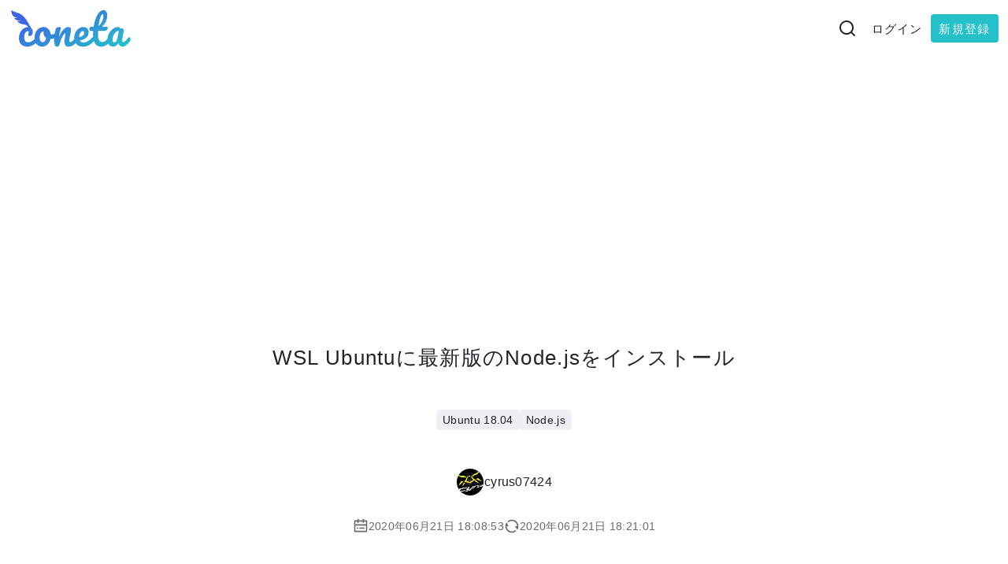

--- FILE ---
content_type: text/html; charset=utf-8
request_url: https://coneta.jp/article/1c4228b1-bce4-4def-a22b-92411be67bee/
body_size: 24243
content:
<!DOCTYPE html><html lang="ja"><head><meta charSet="utf-8"/><meta name="description" content="Conetaは、エンジニアのための小ネタ共有サービスです。誰でもできるOSの便利なショートカットからマイナー言語のコアなTipsまで、好きなネタを自由に投稿してみよう！"/><meta name="twitter:card" content="summary"/><meta property="og:description" content="Conetaは、エンジニアのための小ネタ共有サービスです。誰でもできるOSの便利なショートカットからマイナー言語のコアなTipsまで、好きなネタを自由に投稿してみよう！"/><meta property="og:url" content="https://coneta.jp/"/><meta property="og:image" content="https://coneta.jp/og-image.png"/><meta property="og:locale" content="ja_JP"/><meta property="og:site_name" content="Coneta"/><link rel="canonical" href="https://coneta.jp/"/><meta http-equiv="x-ua-compatible" content="IE=edge"/><meta name="viewport" content="width=device-width, initial-scale=1, minimum-scale=0.75, maximum-scale=1.25"/><meta name="format-detection" content="telephone=no, email=no, address=no"/><meta name="application-name" content="Coneta"/><meta name="application-version" content="1.20.0"/><link rel="icon" type="image/png" href="/favicon.png"/><title>WSL Ubuntuに最新版のNode.jsをインストール — Coneta</title><meta name="robots" content="index,follow"/><meta property="og:title" content="WSL Ubuntuに最新版のNode.jsをインストール"/><meta property="og:type" content="article"/><script type="application/ld+json">{"@context":"https://schema.org","@type":"Article","datePublished":"2020-06-21T18:08:53.961+09:00","description":"","mainEntityOfPage":{"@type":"WebPage","@id":"https://coneta.jp/article/1c4228b1-bce4-4def-a22b-92411be67bee/"},"headline":"WSL Ubuntuに最新版のNode.jsをインストール","image":[],"dateModified":"2020-06-21T18:08:53.961+09:00","author":{"@type":"Person","name":"cyrus07424","url":"https://coneta.jp/user/bfc73890-80e7-41fa-928c-ce479f471473/"}}</script><meta name="next-head-count" content="20"/><meta http-equiv="Content-Security-Policy" content="default-src &#x27;self&#x27; *.google.com *.googletagmanager.com *.google-analytics.com *.g.doubleclick.net *.googlesyndication.com; connect-src &#x27;self&#x27; https://lidzkpuuwkbksfgxxlgl.supabase.co *.google.com *.googletagmanager.com *.google-analytics.com *.g.doubleclick.net *.googlesyndication.com; img-src &#x27;self&#x27; blob: data: https://lidzkpuuwkbksfgxxlgl.supabase.co *.google.com *.googletagmanager.com *.google-analytics.com *.g.doubleclick.net *.googlesyndication.com; frame-src &#x27;self&#x27; *.google.com *.googletagmanager.com *.google-analytics.com *.g.doubleclick.net *.googlesyndication.com; font-src &#x27;self&#x27;; style-src &#x27;self&#x27; &#x27;unsafe-inline&#x27;; script-src &#x27;self&#x27; &#x27;unsafe-inline&#x27; &#x27;unsafe-eval&#x27; &#x27;nonce-+i/bcOEgZrTkAWb/yT3C6GxQVioE+x6qEBRVHxlLqRvjt2IY4cMPWLUXnJn18wdxfuaJ8I5u5LEVwWoA7NFOg1JDEqnHo4Gh8FISivbcpki3j8fbEz/bAN+IrX854KUl0zzXLEu3nAnucx2in42asl9bvniOnwJPcVMWVGAoa1g=&#x27; &#x27;strict-dynamic&#x27;"/><link nonce="+i/bcOEgZrTkAWb/yT3C6GxQVioE+x6qEBRVHxlLqRvjt2IY4cMPWLUXnJn18wdxfuaJ8I5u5LEVwWoA7NFOg1JDEqnHo4Gh8FISivbcpki3j8fbEz/bAN+IrX854KUl0zzXLEu3nAnucx2in42asl9bvniOnwJPcVMWVGAoa1g=" rel="preload" href="/_next/static/css/1e2dd82694429bfe.css" as="style"/><link nonce="+i/bcOEgZrTkAWb/yT3C6GxQVioE+x6qEBRVHxlLqRvjt2IY4cMPWLUXnJn18wdxfuaJ8I5u5LEVwWoA7NFOg1JDEqnHo4Gh8FISivbcpki3j8fbEz/bAN+IrX854KUl0zzXLEu3nAnucx2in42asl9bvniOnwJPcVMWVGAoa1g=" rel="stylesheet" href="/_next/static/css/1e2dd82694429bfe.css" data-n-p=""/><noscript data-n-css="+i/bcOEgZrTkAWb/yT3C6GxQVioE+x6qEBRVHxlLqRvjt2IY4cMPWLUXnJn18wdxfuaJ8I5u5LEVwWoA7NFOg1JDEqnHo4Gh8FISivbcpki3j8fbEz/bAN+IrX854KUl0zzXLEu3nAnucx2in42asl9bvniOnwJPcVMWVGAoa1g="></noscript><script defer="" nonce="+i/bcOEgZrTkAWb/yT3C6GxQVioE+x6qEBRVHxlLqRvjt2IY4cMPWLUXnJn18wdxfuaJ8I5u5LEVwWoA7NFOg1JDEqnHo4Gh8FISivbcpki3j8fbEz/bAN+IrX854KUl0zzXLEu3nAnucx2in42asl9bvniOnwJPcVMWVGAoa1g=" nomodule="" src="/_next/static/chunks/polyfills-c67a75d1b6f99dc8.js"></script><script src="/_next/static/chunks/webpack-e81585bb9a6b8f4d.js" nonce="+i/bcOEgZrTkAWb/yT3C6GxQVioE+x6qEBRVHxlLqRvjt2IY4cMPWLUXnJn18wdxfuaJ8I5u5LEVwWoA7NFOg1JDEqnHo4Gh8FISivbcpki3j8fbEz/bAN+IrX854KUl0zzXLEu3nAnucx2in42asl9bvniOnwJPcVMWVGAoa1g=" defer=""></script><script src="/_next/static/chunks/framework-ce84985cd166733a.js" nonce="+i/bcOEgZrTkAWb/yT3C6GxQVioE+x6qEBRVHxlLqRvjt2IY4cMPWLUXnJn18wdxfuaJ8I5u5LEVwWoA7NFOg1JDEqnHo4Gh8FISivbcpki3j8fbEz/bAN+IrX854KUl0zzXLEu3nAnucx2in42asl9bvniOnwJPcVMWVGAoa1g=" defer=""></script><script src="/_next/static/chunks/main-248a06365c7f3b9d.js" nonce="+i/bcOEgZrTkAWb/yT3C6GxQVioE+x6qEBRVHxlLqRvjt2IY4cMPWLUXnJn18wdxfuaJ8I5u5LEVwWoA7NFOg1JDEqnHo4Gh8FISivbcpki3j8fbEz/bAN+IrX854KUl0zzXLEu3nAnucx2in42asl9bvniOnwJPcVMWVGAoa1g=" defer=""></script><script src="/_next/static/chunks/pages/_app-038de43b10cb4700.js" nonce="+i/bcOEgZrTkAWb/yT3C6GxQVioE+x6qEBRVHxlLqRvjt2IY4cMPWLUXnJn18wdxfuaJ8I5u5LEVwWoA7NFOg1JDEqnHo4Gh8FISivbcpki3j8fbEz/bAN+IrX854KUl0zzXLEu3nAnucx2in42asl9bvniOnwJPcVMWVGAoa1g=" defer=""></script><script src="/_next/static/chunks/1036-faf5dc0fe4c3d62f.js" nonce="+i/bcOEgZrTkAWb/yT3C6GxQVioE+x6qEBRVHxlLqRvjt2IY4cMPWLUXnJn18wdxfuaJ8I5u5LEVwWoA7NFOg1JDEqnHo4Gh8FISivbcpki3j8fbEz/bAN+IrX854KUl0zzXLEu3nAnucx2in42asl9bvniOnwJPcVMWVGAoa1g=" defer=""></script><script src="/_next/static/chunks/8968-08a1e6191c4e3cac.js" nonce="+i/bcOEgZrTkAWb/yT3C6GxQVioE+x6qEBRVHxlLqRvjt2IY4cMPWLUXnJn18wdxfuaJ8I5u5LEVwWoA7NFOg1JDEqnHo4Gh8FISivbcpki3j8fbEz/bAN+IrX854KUl0zzXLEu3nAnucx2in42asl9bvniOnwJPcVMWVGAoa1g=" defer=""></script><script src="/_next/static/chunks/3825-5f0551c8f931505c.js" nonce="+i/bcOEgZrTkAWb/yT3C6GxQVioE+x6qEBRVHxlLqRvjt2IY4cMPWLUXnJn18wdxfuaJ8I5u5LEVwWoA7NFOg1JDEqnHo4Gh8FISivbcpki3j8fbEz/bAN+IrX854KUl0zzXLEu3nAnucx2in42asl9bvniOnwJPcVMWVGAoa1g=" defer=""></script><script src="/_next/static/chunks/8381-30ebd793ff4e5430.js" nonce="+i/bcOEgZrTkAWb/yT3C6GxQVioE+x6qEBRVHxlLqRvjt2IY4cMPWLUXnJn18wdxfuaJ8I5u5LEVwWoA7NFOg1JDEqnHo4Gh8FISivbcpki3j8fbEz/bAN+IrX854KUl0zzXLEu3nAnucx2in42asl9bvniOnwJPcVMWVGAoa1g=" defer=""></script><script src="/_next/static/chunks/4465-80756d7098e515a8.js" nonce="+i/bcOEgZrTkAWb/yT3C6GxQVioE+x6qEBRVHxlLqRvjt2IY4cMPWLUXnJn18wdxfuaJ8I5u5LEVwWoA7NFOg1JDEqnHo4Gh8FISivbcpki3j8fbEz/bAN+IrX854KUl0zzXLEu3nAnucx2in42asl9bvniOnwJPcVMWVGAoa1g=" defer=""></script><script src="/_next/static/chunks/8744-4cfffd527fdc7279.js" nonce="+i/bcOEgZrTkAWb/yT3C6GxQVioE+x6qEBRVHxlLqRvjt2IY4cMPWLUXnJn18wdxfuaJ8I5u5LEVwWoA7NFOg1JDEqnHo4Gh8FISivbcpki3j8fbEz/bAN+IrX854KUl0zzXLEu3nAnucx2in42asl9bvniOnwJPcVMWVGAoa1g=" defer=""></script><script src="/_next/static/chunks/1174-978440a916192fa1.js" nonce="+i/bcOEgZrTkAWb/yT3C6GxQVioE+x6qEBRVHxlLqRvjt2IY4cMPWLUXnJn18wdxfuaJ8I5u5LEVwWoA7NFOg1JDEqnHo4Gh8FISivbcpki3j8fbEz/bAN+IrX854KUl0zzXLEu3nAnucx2in42asl9bvniOnwJPcVMWVGAoa1g=" defer=""></script><script src="/_next/static/chunks/pages/article/%5BarticleId%5D-81a91f5d62c8828d.js" nonce="+i/bcOEgZrTkAWb/yT3C6GxQVioE+x6qEBRVHxlLqRvjt2IY4cMPWLUXnJn18wdxfuaJ8I5u5LEVwWoA7NFOg1JDEqnHo4Gh8FISivbcpki3j8fbEz/bAN+IrX854KUl0zzXLEu3nAnucx2in42asl9bvniOnwJPcVMWVGAoa1g=" defer=""></script><script src="/_next/static/KnhtbIK_xC_ixIbidDdH3/_buildManifest.js" nonce="+i/bcOEgZrTkAWb/yT3C6GxQVioE+x6qEBRVHxlLqRvjt2IY4cMPWLUXnJn18wdxfuaJ8I5u5LEVwWoA7NFOg1JDEqnHo4Gh8FISivbcpki3j8fbEz/bAN+IrX854KUl0zzXLEu3nAnucx2in42asl9bvniOnwJPcVMWVGAoa1g=" defer=""></script><script src="/_next/static/KnhtbIK_xC_ixIbidDdH3/_ssgManifest.js" nonce="+i/bcOEgZrTkAWb/yT3C6GxQVioE+x6qEBRVHxlLqRvjt2IY4cMPWLUXnJn18wdxfuaJ8I5u5LEVwWoA7NFOg1JDEqnHo4Gh8FISivbcpki3j8fbEz/bAN+IrX854KUl0zzXLEu3nAnucx2in42asl9bvniOnwJPcVMWVGAoa1g=" defer=""></script></head><body><noscript><iframe src="https://www.googletagmanager.com/ns.html?id=GTM-WCB7WMM&amp;gtm_auth=iechwC60Th_EEev3rXxNEw&amp;gtm_preview=env-1&amp;gtm_cookies_win=x" height="0" width="0" style="display:none;visibility:hidden"></iframe></noscript><div id="__next"><style>
    #nprogress {
      pointer-events: none;
    }
    #nprogress .bar {
      background: var(--color-primary);
      position: fixed;
      z-index: 9999;
      top: 0;
      left: 0;
      width: 100%;
      height: 2px;
    }
    #nprogress .peg {
      display: block;
      position: absolute;
      right: 0px;
      width: 100px;
      height: 100%;
      box-shadow: 0 0 10px var(--color-primary), 0 0 5px var(--color-primary);
      opacity: 1;
      -webkit-transform: rotate(3deg) translate(0px, -4px);
      -ms-transform: rotate(3deg) translate(0px, -4px);
      transform: rotate(3deg) translate(0px, -4px);
    }
    #nprogress .spinner {
      display: block;
      position: fixed;
      z-index: 1031;
      top: 15px;
      right: 15px;
    }
    #nprogress .spinner-icon {
      width: 18px;
      height: 18px;
      box-sizing: border-box;
      border: solid 2px transparent;
      border-top-color: var(--color-primary);
      border-left-color: var(--color-primary);
      border-radius: 50%;
      -webkit-animation: nprogresss-spinner 400ms linear infinite;
      animation: nprogress-spinner 400ms linear infinite;
    }
    .nprogress-custom-parent {
      overflow: hidden;
      position: relative;
    }
    .nprogress-custom-parent #nprogress .spinner,
    .nprogress-custom-parent #nprogress .bar {
      position: absolute;
    }
    @-webkit-keyframes nprogress-spinner {
      0% {
        -webkit-transform: rotate(0deg);
      }
      100% {
        -webkit-transform: rotate(360deg);
      }
    }
    @keyframes nprogress-spinner {
      0% {
        transform: rotate(0deg);
      }
      100% {
        transform: rotate(360deg);
      }
    }
  </style><style data-emotion="css-global 9ar5u2">:root{--color-primary:rgb(36,193,203);--color-secondary:rgb(62,99,227);--color-tertiary:rgb(228,63,100);--color-gray:rgb(239,240,243);--color-logo-grad1:rgb(62,99,227);--color-logo-grad2:rgb(36,193,203);--color-logo-mono:rgb(105,106,109);--color-bg:rgb(249,250,253);--color-bg-transparency:rgb(249,250,253,0.75);--color-content-bg:rgb(255,255,255);--color-content-bg-transparency:rgba(255,255,255,0.75);--color-inverse-bg:rgba(12,18,20,0.92);--color-selection-bg:rgba(62,99,227,0.35);--color-code-highlight-bg:rgba(29,31,33,1);--color-overlay-bg:rgba(12,18,20,0.25);--color-shadow:rgb(12,18,20,0.15);--color-border:rgb(239,240,243);--color-txt:rgba(12,18,20,0.92);--color-sub-txt:rgb(105,106,109);--color-placeholder-txt:rgb(175,176,179,0.9);--color-inverse-txt:rgba(255,255,255,0.92);--color-button-inner-txt:rgb(249,250,253);--color-info-dark:rgb(0,67,97);--color-info-main:rgb(38,178,245);--color-info-light:rgb(230,246,253);--color-success-dark:rgb(30,71,32);--color-success-main:rgb(93,182,97);--color-success-light:rgb(237,247,237);--color-warning-dark:rgb(102,60,0);--color-warning-main:rgb(255,162,41);--color-warning-light:rgb(255,244,229);--color-error-dark:rgb(95,34,33);--color-error-main:rgb(241,100,97);--color-error-light:rgb(253,237,237);--color-error-light-input-bg:rgb(253,237,237);--color-medal-frame-one:rgb(255,196,0);--color-medal-frame-two:rgb(201,203,206);--color-medal-frame-three:rgb(172,109,77);--color-rss-txt:rgb(249,250,253);--color-rss-bg:rgb(255,162,41);}@media (prefers-color-scheme: dark){:root{--color-primary:rgb(36,160,203);--color-secondary:rgb(62,66,227);--color-tertiary:rgb(204,57,89);--color-gray:rgba(255,255,255,0.16);--color-logo-grad1:rgb(62,99,227);--color-logo-grad2:rgb(36,193,203);--color-logo-mono:rgb(113,128,150);--color-bg:rgba(10,16,28,0.92);--color-bg-transparency:rgb(10,16,28,0.75);--color-content-bg:rgb(26,32,44);--color-content-bg-transparency:rgba(26,32,44,0.75);--color-selection-bg:rgba(175,181,193,0.25);--color-code-highlight-bg:rgba(29,31,33,0.8);--color-overlay-bg:rgba(12,18,20,0.35);--color-shadow:rgb(12,18,20,0.3);--color-border:rgba(255,255,255,0.16);--color-txt:rgba(247,250,252,0.82);--color-sub-txt:rgb(113,128,150);--color-placeholder-txt:rgb(175,176,179,0.92);--color-inverse-txt:rgba(240,252,255,0.92);--color-button-inner-txt:rgba(240,252,255,0.92);--color-info-dark:rgba(2,136,209);--color-info-main:rgba(41,182,246);--color-info-light:rgba(201,236,252,0.92);--color-success-dark:rgb(56,142,60);--color-success-main:rgb(102,187,106);--color-success-light:rgba(198,229,200,0.92);--color-warning-dark:rgb(245,124,0);--color-warning-main:rgb(255,167,38);--color-warning-light:rgba(254,234,204,0.92);--color-error-dark:rgb(211,47,47);--color-error-main:rgb(244,67,54);--color-error-light:rgba(244,198,198,0.92);--color-error-light-input-bg:rgba(244,198,198,0.15);--color-medal-frame-one:rgba(245,186,0,0.95);--color-medal-frame-two:rgba(201,203,206,0.95);--color-medal-frame-three:rgba(172,109,77,0.95);--color-rss-txt:rgba(249,250,253,0.92);--color-rss-bg:rgb(245,124,0);}}*,*::before,*::after{box-sizing:border-box;}::selection{background-color:var(--color-selection-bg);}html{font-size:15px;}@media (min-width: 768px){html{font-size:16px;}}html:focus-within{scroll-behavior:auto;}html.is-fixed{overflow:hidden;}body{margin:0;background-color:var(--color-bg);color:var(--color-txt);font-family:-apple-system,BlinkMacSystemFont,'Segoe UI',Roboto,'Noto Sans',Ubuntu,Cantarell,'Helvetica Neue',sans-serif;font-size:1rem;font-weight:normal;letter-spacing:0.02rem;line-height:1.15;}h1,h2,h3,h4,p,figure,blockquote,dl,dd,ul,ol,pre{margin:0;padding:0;}h1,h2,h3,h4,h5,h6{font-weight:normal;}h1{font-size:1.65rem;letter-spacing:0.08rem;}h2{font-size:1.35rem;letter-spacing:0.08rem;}h3{font-size:1.2rem;letter-spacing:0.08rem;}h4{font-size:1.1rem;}h5,h6{font-size:1rem;}small{font-size:0.8rem;}a{display:inline-block;color:inherit;-webkit-text-decoration:none;text-decoration:none;}@media (hover: hover){a:hover{-webkit-text-decoration:underline;text-decoration:underline;}}ul,ol{list-style:none;}img,picture{display:inline-block;max-width:100%;height:auto;vertical-align:middle;}svg{display:inline-block;width:100%;height:auto;vertical-align:middle;}input,button,textarea,select{-webkit-appearance:none;-moz-appearance:none;-ms-appearance:none;appearance:none;display:inline-block;margin:0;padding:0;background-color:transparent;border-radius:0;border:none;color:inherit;font-family:inherit;font-size:16px;line-height:1.15;}input:disabled,button:disabled,textarea:disabled,select:disabled{cursor:not-allowed;opacity:0.7;}button{cursor:pointer;}hr{display:block;margin:0;border-right:0;border-bottom:0;border-left:0;}del{-webkit-text-decoration:line-through;text-decoration:line-through;}strong{font-weight:bold;}em{font-style:oblique;}@media (prefers-reduced-motion:reduce){*,*::before,*::after{-webkit-animation-duration:0.01ms!important;animation-duration:0.01ms!important;-webkit-animation-iteration-count:1!important;animation-iteration-count:1!important;transition-duration:0.01ms!important;scroll-behavior:auto!important;}}</style><style data-emotion="css 1uefisr">.css-1uefisr{background-color:var(--color-content-bg);}</style><div class="css-1uefisr e10ou2im0"><header><style data-emotion="css 4qodot">.css-4qodot{width:100%;margin:0 auto;padding:0 0.75rem;max-width:1350px;}</style><div class="css-4qodot e1e7kws20"><style data-emotion="css 1bqumdu">.css-1bqumdu{height:4.5rem;}</style><style data-emotion="css 6a4xc6">.css-6a4xc6{display:-webkit-box;display:-webkit-flex;display:-ms-flexbox;display:flex;-webkit-align-items:center;-webkit-box-align:center;-ms-flex-align:center;align-items:center;-webkit-box-pack:justify;-webkit-justify-content:space-between;justify-content:space-between;-webkit-flex-direction:row;-ms-flex-direction:row;flex-direction:row;-webkit-box-flex-wrap:nowrap;-webkit-flex-wrap:nowrap;-ms-flex-wrap:nowrap;flex-wrap:nowrap;height:4.5rem;}</style><div class="css-6a4xc6 e1i5r9770"><style data-emotion="css xfsyqi">.css-xfsyqi{-webkit-box-flex:0;-webkit-flex-grow:0;-ms-flex-positive:0;flex-grow:0;-webkit-flex-shrink:0;-ms-flex-negative:0;flex-shrink:0;-webkit-flex-basis:8rem;-ms-flex-preferred-size:8rem;flex-basis:8rem;}@media (min-width: 768px){.css-xfsyqi{-webkit-flex-basis:9.75rem;-ms-flex-preferred-size:9.75rem;flex-basis:9.75rem;}}</style><h1 role="banner" class="css-xfsyqi"><a href="/"><style data-emotion="css 1ctiyzj">.css-1ctiyzj{position:absolute;width:1px;height:1px;padding:0;margin:-1px;overflow:hidden;clip:rect(0,0,0,0);}</style><span translate="no" class="css-1ctiyzj e1smr0dt0">Coneta</span><svg xmlns="http://www.w3.org/2000/svg" role="img" viewBox="0 0 270 85" width="270" height="85"><linearGradient id="logo-gradient" x1="0.25" x2="1.5" y1="0.5" y2="3" gradientTransform="matrix(56 0 0 56 0 0)" gradientUnits="userSpaceOnUse"><stop offset="0%" stop-color="var(--color-logo-grad1)"></stop><stop offset="100%" stop-color="var(--color-logo-grad2)"></stop></linearGradient><g fill="url(#logo-gradient)"><path d=" M 4.186 3 C 4.186 3 6.149 5.546 18.974 9.314 C 32.047 13.155 40.095 28.787 40.095 28.787 C 42.033 31.988 49.691 45.294 49.691 45.294 C 51.8 48.729 47.934 50.759 45.669 47.212 C 41.32 40.4 38.516 34.176 31.905 33.999 C 22.266 33.74 15.673 26.43 17.747 26.768 C 20.478 27.801 26.494 26.847 22.949 26.373 C 14.44 25.779 9.199 20.227 10.906 19.849 C 13.924 20.859 16.736 19.901 17.288 19.61 C 2.269 18.025 4.186 3 4.186 3 Z "></path><path d=" M 39.51 82.02 L 39.51 82.02 Q 30.69 82.02 25.785 77.025 L 25.785 77.025 L 25.785 77.025 Q 20.88 72.03 20.88 63.84 L 20.88 63.84 L 20.88 63.84 Q 20.88 56.55 23.76 51.06 L 23.76 51.06 L 23.76 51.06 Q 26.64 45.57 31.23 42.6 L 31.23 42.6 L 31.23 42.6 Q 35.82 39.63 40.86 39.63 L 40.86 39.63 L 40.86 39.63 Q 45.81 39.63 48.555 42.555 L 48.555 42.555 L 48.555 42.555 Q 51.3 45.48 51.3 50.07 L 51.3 50.07 L 51.3 50.07 Q 51.3 53.85 49.635 56.46 L 49.635 56.46 L 49.635 56.46 Q 47.97 59.07 45.27 59.07 L 45.27 59.07 L 45.27 59.07 Q 43.56 59.07 42.525 58.26 L 42.525 58.26 L 42.525 58.26 Q 41.49 57.45 41.49 56.01 L 41.49 56.01 L 41.49 56.01 Q 41.49 55.38 41.67 54.57 L 41.67 54.57 L 41.67 54.57 Q 41.85 53.76 41.94 53.4 L 41.94 53.4 L 41.94 53.4 Q 42.39 52.05 42.39 50.88 L 42.39 50.88 L 42.39 50.88 Q 42.39 49.71 41.805 49.08 L 41.805 49.08 L 41.805 49.08 Q 41.22 48.45 40.14 48.45 L 40.14 48.45 L 40.14 48.45 Q 38.07 48.45 36.27 50.295 L 36.27 50.295 L 36.27 50.295 Q 34.47 52.14 33.39 55.29 L 33.39 55.29 L 33.39 55.29 Q 32.31 58.44 32.31 62.22 L 32.31 62.22 L 32.31 62.22 Q 32.31 72.66 41.4 72.66 L 41.4 72.66 L 41.4 72.66 Q 45.09 72.66 49.365 70.185 L 49.365 70.185 L 49.365 70.185 Q 53.64 67.71 57.78 62.76 L 57.78 62.76 L 57.78 62.76 Q 58.86 61.5 60.21 61.5 L 60.21 61.5 L 60.21 61.5 Q 61.38 61.5 62.055 62.58 L 62.055 62.58 L 62.055 62.58 Q 62.73 63.66 62.73 65.55 L 62.73 65.55 L 62.73 65.55 Q 62.73 68.97 61.02 71.13 L 61.02 71.13 L 61.02 71.13 Q 56.79 76.35 50.895 79.185 L 50.895 79.185 L 50.895 79.185 Q 45 82.02 39.51 82.02 L 39.51 82.02 Z  M 102.34 53.94 L 102.34 53.94 Q 103.51 53.94 104.14 55.11 L 104.14 55.11 L 104.14 55.11 Q 104.77 56.28 104.77 58.08 L 104.77 58.08 L 104.77 58.08 Q 104.77 62.4 102.16 63.21 L 102.16 63.21 L 102.16 63.21 Q 96.76 65.1 90.28 65.37 L 90.28 65.37 L 90.28 65.37 Q 88.57 72.93 83.53 77.475 L 83.53 77.475 L 83.53 77.475 Q 78.49 82.02 72.1 82.02 L 72.1 82.02 L 72.1 82.02 Q 66.7 82.02 62.875 79.41 L 62.875 79.41 L 62.875 79.41 Q 59.05 76.8 57.07 72.48 L 57.07 72.48 L 57.07 72.48 Q 55.09 68.16 55.09 63.12 L 55.09 63.12 L 55.09 63.12 Q 55.09 56.28 57.7 50.925 L 57.7 50.925 L 57.7 50.925 Q 60.31 45.57 64.9 42.555 L 64.9 42.555 L 64.9 42.555 Q 69.49 39.54 75.07 39.54 L 75.07 39.54 L 75.07 39.54 Q 81.91 39.54 86.095 44.265 L 86.095 44.265 L 86.095 44.265 Q 90.28 48.99 91 55.92 L 91 55.92 L 91 55.92 Q 95.23 55.65 101.08 54.12 L 101.08 54.12 L 101.08 54.12 Q 101.8 53.94 102.34 53.94 L 102.34 53.94 Z  M 72.82 72.48 L 72.82 72.48 Q 75.7 72.48 77.815 70.14 L 77.815 70.14 L 77.815 70.14 Q 79.93 67.8 80.65 63.39 L 80.65 63.39 L 80.65 63.39 Q 77.86 61.5 76.375 58.44 L 76.375 58.44 L 76.375 58.44 Q 74.89 55.38 74.89 51.96 L 74.89 51.96 L 74.89 51.96 Q 74.89 50.52 75.16 49.08 L 75.16 49.08 L 74.71 49.08 L 74.71 49.08 Q 71.11 49.08 68.725 52.545 L 68.725 52.545 L 68.725 52.545 Q 66.34 56.01 66.34 62.31 L 66.34 62.31 L 66.34 62.31 Q 66.34 67.26 68.275 69.87 L 68.275 69.87 L 68.275 69.87 Q 70.21 72.48 72.82 72.48 L 72.82 72.48 Z  M 104.42 82.02 L 104.42 82.02 Q 101 82.02 99.605 78.42 L 99.605 78.42 L 99.605 78.42 Q 98.21 74.82 98.21 66.9 L 98.21 66.9 L 98.21 66.9 Q 98.21 55.2 101.54 44.67 L 101.54 44.67 L 101.54 44.67 Q 102.35 42.06 104.195 40.845 L 104.195 40.845 L 104.195 40.845 Q 106.04 39.63 109.37 39.63 L 109.37 39.63 L 109.37 39.63 Q 111.17 39.63 111.89 40.08 L 111.89 40.08 L 111.89 40.08 Q 112.61 40.53 112.61 41.79 L 112.61 41.79 L 112.61 41.79 Q 112.61 43.23 111.26 48.27 L 111.26 48.27 L 111.26 48.27 Q 110.36 51.87 109.82 54.57 L 109.82 54.57 L 109.82 54.57 Q 109.28 57.27 108.92 61.23 L 108.92 61.23 L 108.92 61.23 Q 111.89 53.49 115.58 48.63 L 115.58 48.63 L 115.58 48.63 Q 119.27 43.77 122.825 41.7 L 122.825 41.7 L 122.825 41.7 Q 126.38 39.63 129.35 39.63 L 129.35 39.63 L 129.35 39.63 Q 135.2 39.63 135.2 45.48 L 135.2 45.48 L 135.2 45.48 Q 135.2 48.99 133.22 58.17 L 133.22 58.17 L 133.22 58.17 Q 131.51 66 131.51 68.52 L 131.51 68.52 L 131.51 68.52 Q 131.51 72.12 134.12 72.12 L 134.12 72.12 L 134.12 72.12 Q 135.92 72.12 138.395 69.915 L 138.395 69.915 L 138.395 69.915 Q 140.87 67.71 145.01 62.76 L 145.01 62.76 L 145.01 62.76 Q 146.09 61.5 147.44 61.5 L 147.44 61.5 L 147.44 61.5 Q 148.61 61.5 149.285 62.58 L 149.285 62.58 L 149.285 62.58 Q 149.96 63.66 149.96 65.55 L 149.96 65.55 L 149.96 65.55 Q 149.96 69.15 148.25 71.13 L 148.25 71.13 L 148.25 71.13 Q 144.38 75.9 139.925 78.96 L 139.925 78.96 L 139.925 78.96 Q 135.47 82.02 129.8 82.02 L 129.8 82.02 L 129.8 82.02 Q 125.21 82.02 122.87 79.365 L 122.87 79.365 L 122.87 79.365 Q 120.53 76.71 120.53 71.67 L 120.53 71.67 L 120.53 71.67 Q 120.53 69.15 121.79 62.67 L 121.79 62.67 L 121.79 62.67 Q 122.96 57 122.96 54.84 L 122.96 54.84 L 122.96 54.84 Q 122.96 53.4 121.97 53.4 L 121.97 53.4 L 121.97 53.4 Q 120.8 53.4 118.685 56.415 L 118.685 56.415 L 118.685 56.415 Q 116.57 59.43 114.365 64.38 L 114.365 64.38 L 114.365 64.38 Q 112.16 69.33 110.81 74.82 L 110.81 74.82 L 110.81 74.82 Q 109.82 79.05 108.515 80.535 L 108.515 80.535 L 108.515 80.535 Q 107.21 82.02 104.42 82.02 L 104.42 82.02 Z  M 183.81 61.5 L 183.81 61.5 Q 184.98 61.5 185.655 62.58 L 185.655 62.58 L 185.655 62.58 Q 186.33 63.66 186.33 65.55 L 186.33 65.55 L 186.33 65.55 Q 186.33 69.15 184.62 71.13 L 184.62 71.13 L 184.62 71.13 Q 181.29 75.18 175.215 78.6 L 175.215 78.6 L 175.215 78.6 Q 169.14 82.02 162.21 82.02 L 162.21 82.02 L 162.21 82.02 Q 152.76 82.02 147.54 76.89 L 147.54 76.89 L 147.54 76.89 Q 142.32 71.76 142.32 62.85 L 142.32 62.85 L 142.32 62.85 Q 142.32 56.64 144.93 51.285 L 144.93 51.285 L 144.93 51.285 Q 147.54 45.93 152.175 42.78 L 152.175 42.78 L 152.175 42.78 Q 156.81 39.63 162.66 39.63 L 162.66 39.63 L 162.66 39.63 Q 167.88 39.63 171.03 42.735 L 171.03 42.735 L 171.03 42.735 Q 174.18 45.84 174.18 51.15 L 174.18 51.15 L 174.18 51.15 Q 174.18 57.36 169.725 61.815 L 169.725 61.815 L 169.725 61.815 Q 165.27 66.27 154.65 68.88 L 154.65 68.88 L 154.65 68.88 Q 156.9 73.02 163.2 73.02 L 163.2 73.02 L 163.2 73.02 Q 167.25 73.02 172.425 70.185 L 172.425 70.185 L 172.425 70.185 Q 177.6 67.35 181.38 62.76 L 181.38 62.76 L 181.38 62.76 Q 182.46 61.5 183.81 61.5 L 183.81 61.5 Z  M 161.13 48.45 L 161.13 48.45 Q 157.8 48.45 155.505 52.32 L 155.505 52.32 L 155.505 52.32 Q 153.21 56.19 153.21 61.68 L 153.21 61.68 L 153.21 61.86 L 153.21 61.86 Q 158.52 60.6 161.58 58.08 L 161.58 58.08 L 161.58 58.08 Q 164.64 55.56 164.64 52.23 L 164.64 52.23 L 164.64 52.23 Q 164.64 50.52 163.695 49.485 L 163.695 49.485 L 163.695 49.485 Q 162.75 48.45 161.13 48.45 L 161.13 48.45 Z  M 220.18 61.5 L 220.18 61.5 Q 221.35 61.5 222.025 62.58 L 222.025 62.58 L 222.025 62.58 Q 222.7 63.66 222.7 65.55 L 222.7 65.55 L 222.7 65.55 Q 222.7 69.15 220.99 71.13 L 220.99 71.13 L 220.99 71.13 Q 217.12 75.9 212.53 78.96 L 212.53 78.96 L 212.53 78.96 Q 207.94 82.02 202 82.02 L 202 82.02 L 202 82.02 Q 183.64 82.02 183.64 56.19 L 183.64 56.19 L 183.64 56.19 Q 183.64 52.23 183.91 48.18 L 183.91 48.18 L 180.4 48.18 L 180.4 48.18 Q 177.7 48.18 176.755 47.19 L 176.755 47.19 L 176.755 47.19 Q 175.81 46.2 175.81 44.04 L 175.81 44.04 L 175.81 44.04 Q 175.81 39 179.86 39 L 179.86 39 L 184.99 39 L 184.99 39 Q 186.52 29.1 189.67 20.91 L 189.67 20.91 L 189.67 20.91 Q 192.82 12.72 197.275 7.86 L 197.275 7.86 L 197.275 7.86 Q 201.73 3 206.86 3 L 206.86 3 L 206.86 3 Q 210.64 3 212.8 6.33 L 212.8 6.33 L 212.8 6.33 Q 214.96 9.66 214.96 14.7 L 214.96 14.7 L 214.96 14.7 Q 214.96 28.65 203.26 39 L 203.26 39 L 213.34 39 L 213.34 39 Q 214.78 39 215.41 39.63 L 215.41 39.63 L 215.41 39.63 Q 216.04 40.26 216.04 41.97 L 216.04 41.97 L 216.04 41.97 Q 216.04 48.18 205.87 48.18 L 205.87 48.18 L 194.89 48.18 L 194.89 48.18 Q 194.71 52.68 194.71 55.2 L 194.71 55.2 L 194.71 55.2 Q 194.71 64.56 196.915 68.34 L 196.915 68.34 L 196.915 68.34 Q 199.12 72.12 203.89 72.12 L 203.89 72.12 L 203.89 72.12 Q 207.76 72.12 210.73 69.78 L 210.73 69.78 L 210.73 69.78 Q 213.7 67.44 217.75 62.76 L 217.75 62.76 L 217.75 62.76 Q 218.83 61.5 220.18 61.5 L 220.18 61.5 Z  M 204.43 11.64 L 204.43 11.64 Q 203.08 11.64 201.415 15.015 L 201.415 15.015 L 201.415 15.015 Q 199.75 18.39 198.265 24.375 L 198.265 24.375 L 198.265 24.375 Q 196.78 30.36 195.79 37.65 L 195.79 37.65 L 195.79 37.65 Q 201.1 33.06 203.755 27.345 L 203.755 27.345 L 203.755 27.345 Q 206.41 21.63 206.41 16.95 L 206.41 16.95 L 206.41 16.95 Q 206.41 11.64 204.43 11.64 L 204.43 11.64 Z  M 227.48 82.02 L 227.48 82.02 Q 221.9 82.02 218.57 77.97 L 218.57 77.97 L 218.57 77.97 Q 215.24 73.92 215.24 67.35 L 215.24 67.35 L 215.24 67.35 Q 215.24 60.15 218.57 53.715 L 218.57 53.715 L 218.57 53.715 Q 221.9 47.28 227.435 43.365 L 227.435 43.365 L 227.435 43.365 Q 232.97 39.45 239.18 39.45 L 239.18 39.45 L 239.18 39.45 Q 241.16 39.45 241.835 40.215 L 241.835 40.215 L 241.835 40.215 Q 242.51 40.98 242.96 42.96 L 242.96 42.96 L 242.96 42.96 Q 244.85 42.6 246.92 42.6 L 246.92 42.6 L 246.92 42.6 Q 251.33 42.6 251.33 45.75 L 251.33 45.75 L 251.33 45.75 Q 251.33 47.64 249.98 54.75 L 249.98 54.75 L 249.98 54.75 Q 247.91 65.1 247.91 69.15 L 247.91 69.15 L 247.91 69.15 Q 247.91 70.5 248.585 71.31 L 248.585 71.31 L 248.585 71.31 Q 249.26 72.12 250.34 72.12 L 250.34 72.12 L 250.34 72.12 Q 252.05 72.12 254.48 69.915 L 254.48 69.915 L 254.48 69.915 Q 256.91 67.71 261.05 62.76 L 261.05 62.76 L 261.05 62.76 Q 262.13 61.5 263.48 61.5 L 263.48 61.5 L 263.48 61.5 Q 264.65 61.5 265.325 62.58 L 265.325 62.58 L 265.325 62.58 Q 266 63.66 266 65.55 L 266 65.55 L 266 65.55 Q 266 69.15 264.29 71.13 L 264.29 71.13 L 264.29 71.13 Q 260.6 75.72 256.46 78.87 L 256.46 78.87 L 256.46 78.87 Q 252.32 82.02 248.45 82.02 L 248.45 82.02 L 248.45 82.02 Q 245.48 82.02 243.005 79.995 L 243.005 79.995 L 243.005 79.995 Q 240.53 77.97 239.27 74.46 L 239.27 74.46 L 239.27 74.46 Q 234.59 82.02 227.48 82.02 L 227.48 82.02 Z  M 230.72 72.93 L 230.72 72.93 Q 232.7 72.93 234.5 70.59 L 234.5 70.59 L 234.5 70.59 Q 236.3 68.25 237.11 64.38 L 237.11 64.38 L 240.44 47.82 L 240.44 47.82 Q 236.66 47.91 233.465 50.655 L 233.465 50.655 L 233.465 50.655 Q 230.27 53.4 228.38 57.9 L 228.38 57.9 L 228.38 57.9 Q 226.49 62.4 226.49 67.44 L 226.49 67.44 L 226.49 67.44 Q 226.49 70.23 227.615 71.58 L 227.615 71.58 L 227.615 71.58 Q 228.74 72.93 230.72 72.93 L 230.72 72.93 Z "></path></g></svg></a></h1><style data-emotion="css 82u2ea">.css-82u2ea{display:-webkit-box;display:-webkit-flex;display:-ms-flexbox;display:flex;-webkit-align-items:center;-webkit-box-align:center;-ms-flex-align:center;align-items:center;-webkit-box-pack:normal;-ms-flex-pack:normal;-webkit-justify-content:normal;justify-content:normal;-webkit-flex-direction:row;-ms-flex-direction:row;flex-direction:row;-webkit-box-flex-wrap:nowrap;-webkit-flex-wrap:nowrap;-ms-flex-wrap:nowrap;flex-wrap:nowrap;gap:0.75rem;}</style><div class="css-82u2ea e1i5r9770"><style data-emotion="css hhsok7">.css-hhsok7{display:-webkit-inline-box;display:-webkit-inline-flex;display:-ms-inline-flexbox;display:inline-flex;-webkit-box-pack:center;-ms-flex-pack:center;-webkit-justify-content:center;justify-content:center;-webkit-align-items:center;-webkit-box-align:center;-ms-flex-align:center;align-items:center;border-radius:0.25rem;font-size:0.95rem;letter-spacing:0.08rem;line-height:1.15;-webkit-transition:opacity 250ms ease;transition:opacity 250ms ease;width:2.5rem;height:2.5rem;padding:0;color:var(--color-txt);}.css-hhsok7 >i{width:1.5rem;margin:0;}</style><button type="button" aria-label="検索画面へ遷移する" class="css-hhsok7"><style data-emotion="css vptxfa">.css-vptxfa{display:block;width:1.25rem;margin-right:0.5rem;}</style><i aria-hidden="true" class="css-vptxfa eru65jd3"><svg stroke="currentColor" fill="currentColor" stroke-width="0" viewBox="0 0 24 24" height="1em" width="1em" xmlns="http://www.w3.org/2000/svg"><path d="M18.031 16.6168L22.3137 20.8995L20.8995 22.3137L16.6168 18.031C15.0769 19.263 13.124 20 11 20C6.032 20 2 15.968 2 11C2 6.032 6.032 2 11 2C15.968 2 20 6.032 20 11C20 13.124 19.263 15.0769 18.031 16.6168ZM16.0247 15.8748C17.2475 14.6146 18 12.8956 18 11C18 7.1325 14.8675 4 11 4C7.1325 4 4 7.1325 4 11C4 14.8675 7.1325 18 11 18C12.8956 18 14.6146 17.2475 15.8748 16.0247L16.0247 15.8748Z"></path></svg></i></button><style data-emotion="css 15x82ab">.css-15x82ab{display:none;}@media (min-width: 576px){.css-15x82ab{display:block;}}</style><div class="css-15x82ab"><style data-emotion="css 1ybsdme">.css-1ybsdme{display:-webkit-box;display:-webkit-flex;display:-ms-flexbox;display:flex;-webkit-align-items:center;-webkit-box-align:center;-ms-flex-align:center;align-items:center;-webkit-box-pack:end;-ms-flex-pack:end;-webkit-justify-content:flex-end;justify-content:flex-end;-webkit-flex-direction:row;-ms-flex-direction:row;flex-direction:row;-webkit-box-flex-wrap:nowrap;-webkit-flex-wrap:nowrap;-ms-flex-wrap:nowrap;flex-wrap:nowrap;gap:0.5rem;}</style><div class="css-1ybsdme e1i5r9770"><style data-emotion="css 15n3afx">.css-15n3afx{display:-webkit-inline-box;display:-webkit-inline-flex;display:-ms-inline-flexbox;display:inline-flex;-webkit-box-pack:center;-ms-flex-pack:center;-webkit-justify-content:center;justify-content:center;-webkit-align-items:center;-webkit-box-align:center;-ms-flex-align:center;align-items:center;border-radius:0.25rem;font-size:0.95rem;letter-spacing:0.08rem;line-height:1.15;-webkit-transition:opacity 250ms ease;transition:opacity 250ms ease;min-height:2.25rem;padding:0.1rem 0.65rem;-webkit-text-decoration:none;text-decoration:none;color:var(--color-txt);}@media (hover: hover){.css-15n3afx:not(:disabled):hover{-webkit-text-decoration:underline;text-decoration:underline;}}</style><button type="button" role="button" class="css-15n3afx eru65jd0">ログイン</button><style data-emotion="css 88klv0">.css-88klv0{display:-webkit-inline-box;display:-webkit-inline-flex;display:-ms-inline-flexbox;display:inline-flex;-webkit-box-pack:center;-ms-flex-pack:center;-webkit-justify-content:center;justify-content:center;-webkit-align-items:center;-webkit-box-align:center;-ms-flex-align:center;align-items:center;border-radius:0.25rem;font-size:0.95rem;letter-spacing:0.08rem;line-height:1.15;-webkit-transition:opacity 250ms ease;transition:opacity 250ms ease;min-height:2.25rem;padding:0.1rem 0.65rem;background-color:var(--color-primary);color:var(--color-button-inner-txt);}@media (hover: hover){.css-88klv0:not(:disabled):hover{opacity:0.7;}}</style><button color="primary" type="button" role="button" class="css-88klv0 eru65jd1">新規登録</button></div></div><style data-emotion="css 1sycxry">.css-1sycxry{display:none;}@media (max-width: 575.98px){.css-1sycxry{display:block;}}</style><div class="css-1sycxry"><style data-emotion="css 79elbk">.css-79elbk{position:relative;}</style><div class="css-79elbk"><button type="button" aria-label="メニューを開きます。" class="css-hhsok7"><i aria-hidden="true" class="css-vptxfa eru65jd3"><svg stroke="currentColor" fill="currentColor" stroke-width="0" viewBox="0 0 24 24" height="1em" width="1em" xmlns="http://www.w3.org/2000/svg"><path d="M3 4H21V6H3V4ZM3 11H21V13H3V11ZM3 18H21V20H3V18Z"></path></svg></i></button></div></div></div></div></div></header><style data-emotion="css 13d9id4">.css-13d9id4{padding:4rem 0;}</style><main role="main" class="css-13d9id4"><style data-emotion="css 146d5u8">.css-146d5u8{width:100%;margin:0 auto;padding:0 0.75rem;max-width:1250px;}</style><div class="css-146d5u8 e1e7kws20"><article><style data-emotion="css n8if4j">.css-n8if4j{margin-bottom:4rem;text-align:center;}</style><header class="css-n8if4j el1tqtz0"><style data-emotion="css 12glh7h">.css-12glh7h{display:inline-block;max-width:50rem;margin:0 0 3rem;font-size:1.65rem;word-break:break-all;line-height:1.4;}</style><h1 class="css-12glh7h el1tqtz1">WSL Ubuntuに最新版のNode.jsをインストール</h1><style data-emotion="css 1eif5ff">.css-1eif5ff{text-align:start;}</style><div class="css-1eif5ff el1tqtz2"><style data-emotion="css 6q8hld">.css-6q8hld{display:-webkit-box;display:-webkit-flex;display:-ms-flexbox;display:flex;-webkit-box-flex-wrap:wrap;-webkit-flex-wrap:wrap;-ms-flex-wrap:wrap;flex-wrap:wrap;-webkit-box-pack:center;-ms-flex-pack:center;-webkit-justify-content:center;justify-content:center;-webkit-align-items:center;-webkit-box-align:center;-ms-flex-align:center;align-items:center;gap:0.5rem;width:100%;max-width:40rem;margin:0 auto 3rem;font-size:0.9rem;}.css-6q8hld >li>a{padding:0.3rem 0.5rem;background-color:var(--color-gray);border-radius:0.25rem;}</style><ul class="css-6q8hld el1tqtz3"><li><a href="/tag/ubuntu-18-04/">Ubuntu 18.04</a></li><li><a href="/tag/node-js/">Node.js</a></li></ul><style data-emotion="css 1kyaaj1">.css-1kyaaj1{margin-bottom:1.5rem;word-break:break-all;text-align:center;}.css-1kyaaj1 >a{display:-webkit-inline-box;display:-webkit-inline-flex;display:-ms-inline-flexbox;display:inline-flex;-webkit-box-pack:center;-ms-flex-pack:center;-webkit-justify-content:center;justify-content:center;-webkit-align-items:center;-webkit-box-align:center;-ms-flex-align:center;align-items:center;gap:0.4rem;}.css-1kyaaj1 img{-webkit-flex-shrink:0;-ms-flex-negative:0;flex-shrink:0;-webkit-box-flex:0;-webkit-flex-grow:0;-ms-flex-positive:0;flex-grow:0;width:2.25rem;}</style><div class="css-1kyaaj1 el1tqtz4"><a href="/user/bfc73890-80e7-41fa-928c-ce479f471473/"><style data-emotion="css dbuezx">.css-dbuezx{display:inline-block;height:auto;border-radius:50%;object-fit:cover;aspect-ratio:1;background-color:var(--color-bg);width:100%;border:1px solid var(--color-border);}@media (prefers-color-scheme: dark){.css-dbuezx{opacity:0.92;}}</style><img src="https://lidzkpuuwkbksfgxxlgl.supabase.co/storage/v1/object/public/avatar/bfc73890-80e7-41fa-928c-ce479f471473/RLHe1bI0.jpg" alt="cyrus07424" class="css-dbuezx ek5ch4m0"/><span>cyrus07424</span></a></div><style data-emotion="css tfhdz2">.css-tfhdz2{display:-webkit-box;display:-webkit-flex;display:-ms-flexbox;display:flex;-webkit-flex-direction:column;-ms-flex-direction:column;flex-direction:column;-webkit-align-content:center;-ms-flex-line-pack:center;align-content:center;-webkit-box-pack:center;-ms-flex-pack:center;-webkit-justify-content:center;justify-content:center;gap:0.75rem 1rem;}@media (min-width: 576px){.css-tfhdz2{-webkit-flex-direction:row;-ms-flex-direction:row;flex-direction:row;}}</style><div class="css-tfhdz2 el1tqtz5"><style data-emotion="css 7i40w9">.css-7i40w9{display:-webkit-box;display:-webkit-flex;display:-ms-flexbox;display:flex;-webkit-box-pack:center;-ms-flex-pack:center;-webkit-justify-content:center;justify-content:center;-webkit-align-items:center;-webkit-box-align:center;-ms-flex-align:center;align-items:center;gap:0.4rem;color:var(--color-sub-txt);font-size:0.9rem;}</style><div class="css-7i40w9 el1tqtz6"><style data-emotion="css 1f1t86u">.css-1f1t86u{display:-webkit-inline-box;display:-webkit-inline-flex;display:-ms-inline-flexbox;display:inline-flex;-webkit-box-pack:center;-ms-flex-pack:center;-webkit-justify-content:center;justify-content:center;-webkit-align-items:center;-webkit-box-align:center;-ms-flex-align:center;align-items:center;color:inherit;}.css-1f1t86u svg{display:block;width:1.25rem;height:auto;}</style><i aria-label="作成日時" aria-hidden="true" class="css-1f1t86u e1j9gq2c0"><svg stroke="currentColor" fill="currentColor" stroke-width="0" viewBox="0 0 24 24" height="1em" width="1em" xmlns="http://www.w3.org/2000/svg"><path d="M9 1V3H15V1H17V3H21C21.5523 3 22 3.44772 22 4V20C22 20.5523 21.5523 21 21 21H3C2.44772 21 2 20.5523 2 20V4C2 3.44772 2.44772 3 3 3H7V1H9ZM20 11H4V19H20V11ZM8 14V16H6V14H8ZM18 14V16H10V14H18ZM7 5H4V9H20V5H17V7H15V5H9V7H7V5Z"></path></svg></i><time dateTime="2020-06-21T18:08:53.961+09:00">2020年06月21日 18:08:53</time></div><div class="css-7i40w9 el1tqtz6"><i aria-label="最終編集日時" aria-hidden="true" class="css-1f1t86u e1j9gq2c0"><svg stroke="currentColor" fill="currentColor" stroke-width="0" viewBox="0 0 24 24" height="1em" width="1em" xmlns="http://www.w3.org/2000/svg"><path d="M5.46257 4.43262C7.21556 2.91688 9.5007 2 12 2C17.5228 2 22 6.47715 22 12C22 14.1361 21.3302 16.1158 20.1892 17.7406L17 12H20C20 7.58172 16.4183 4 12 4C9.84982 4 7.89777 4.84827 6.46023 6.22842L5.46257 4.43262ZM18.5374 19.5674C16.7844 21.0831 14.4993 22 12 22C6.47715 22 2 17.5228 2 12C2 9.86386 2.66979 7.88416 3.8108 6.25944L7 12H4C4 16.4183 7.58172 20 12 20C14.1502 20 16.1022 19.1517 17.5398 17.7716L18.5374 19.5674Z"></path></svg></i><time dateTime="2020-06-21T18:21:01.641+09:00">2020年06月21日 18:21:01</time></div></div></div></header><style data-emotion="css d193vy">.css-d193vy{width:50%;min-width:14rem;max-width:18rem;margin:4rem auto;border-top:0.2rem dotted var(--color-border);}</style><hr aria-hidden="true" class="css-d193vy e1wgnrm90"/><style data-emotion="css 1w0tarm">.css-1w0tarm{position:relative;}@media (min-width: 992px){.css-1w0tarm{min-height:8.75rem;}}</style><div class="css-1w0tarm"><style data-emotion="css wvps4y">.css-wvps4y{display:none;}@media (min-width: 992px){.css-wvps4y{display:block;}}</style><div class="css-wvps4y"><style data-emotion="css 1napfim">.css-1napfim{position:absolute;top:0;left:0;height:100%;}</style><div class="css-1napfim"><style data-emotion="css env16q">.css-env16q{position:-webkit-sticky;position:sticky;top:1rem;padding:0.75rem;border-radius:0.25rem;color:var(--color-sub-txt);background-color:var(--color-bg);}</style><style data-emotion="css fbxa2m">.css-fbxa2m{display:-webkit-box;display:-webkit-flex;display:-ms-flexbox;display:flex;-webkit-align-items:normal;-webkit-box-align:normal;-ms-flex-align:normal;align-items:normal;-webkit-box-pack:normal;-ms-flex-pack:normal;-webkit-justify-content:normal;justify-content:normal;-webkit-flex-direction:column;-ms-flex-direction:column;flex-direction:column;-webkit-box-flex-wrap:nowrap;-webkit-flex-wrap:nowrap;-ms-flex-wrap:nowrap;flex-wrap:nowrap;gap:1rem;position:-webkit-sticky;position:sticky;top:1rem;padding:0.75rem;border-radius:0.25rem;color:var(--color-sub-txt);background-color:var(--color-bg);}</style><div direction="column" class="css-fbxa2m e1i5r9770"><a rel="noopener nofollow noreferrer" target="_blank" aria-label="Facebookで記事をシェアする" href="https://www.facebook.com/sharer/sharer.php?u=https%3A%2F%2Fconeta.jp%2Farticle%2F1c4228b1-bce4-4def-a22b-92411be67bee%2F"><style data-emotion="css 1oguc5z">.css-1oguc5z{display:-webkit-box;display:-webkit-flex;display:-ms-flexbox;display:flex;-webkit-box-pack:center;-ms-flex-pack:center;-webkit-justify-content:center;justify-content:center;-webkit-align-items:center;-webkit-box-align:center;-ms-flex-align:center;align-items:center;color:inherit;}.css-1oguc5z svg{display:block;width:1.75rem;height:auto;}</style><i aria-hidden="true" class="css-1oguc5z e1j9gq2c0"><svg stroke="currentColor" fill="currentColor" stroke-width="0" viewBox="0 0 24 24" height="1em" width="1em" xmlns="http://www.w3.org/2000/svg"><path d="M15.4024 21V14.0344H17.7347L18.0838 11.3265H15.4024V9.59765C15.4024 8.81364 15.62 8.27934 16.7443 8.27934L18.1783 8.27867V5.85676C17.9302 5.82382 17.0791 5.75006 16.0888 5.75006C14.0213 5.75006 12.606 7.01198 12.606 9.32952V11.3265H10.2677V14.0344H12.606V21H4C3.44772 21 3 20.5523 3 20V4C3 3.44772 3.44772 3 4 3H20C20.5523 3 21 3.44772 21 4V20C21 20.5523 20.5523 21 20 21H15.4024Z"></path></svg></i></a><a rel="noopener nofollow noreferrer" target="_blank" aria-label="Twitterで記事をシェアする" href="https://twitter.com/intent/tweet?text=WSL%20Ubuntu%E3%81%AB%E6%9C%80%E6%96%B0%E7%89%88%E3%81%AENode.js%E3%82%92%E3%82%A4%E3%83%B3%E3%82%B9%E3%83%88%E3%83%BC%E3%83%AB&amp;url=https%3A%2F%2Fconeta.jp%2Farticle%2F1c4228b1-bce4-4def-a22b-92411be67bee%2F"><i aria-hidden="true" class="css-1oguc5z e1j9gq2c0"><svg stroke="currentColor" fill="currentColor" stroke-width="0" viewBox="0 0 24 24" height="1em" width="1em" xmlns="http://www.w3.org/2000/svg"><path d="M22.2125 5.65605C21.4491 5.99375 20.6395 6.21555 19.8106 6.31411C20.6839 5.79132 21.3374 4.9689 21.6493 4.00005C20.8287 4.48761 19.9305 4.83077 18.9938 5.01461C18.2031 4.17106 17.098 3.69303 15.9418 3.69434C13.6326 3.69434 11.7597 5.56661 11.7597 7.87683C11.7597 8.20458 11.7973 8.52242 11.8676 8.82909C8.39047 8.65404 5.31007 6.99005 3.24678 4.45941C2.87529 5.09767 2.68005 5.82318 2.68104 6.56167C2.68104 8.01259 3.4196 9.29324 4.54149 10.043C3.87737 10.022 3.22788 9.84264 2.64718 9.51973C2.64654 9.5373 2.64654 9.55487 2.64654 9.57148C2.64654 11.5984 4.08819 13.2892 6.00199 13.6731C5.6428 13.7703 5.27232 13.8194 4.90022 13.8191C4.62997 13.8191 4.36771 13.7942 4.11279 13.7453C4.64531 15.4065 6.18886 16.6159 8.0196 16.6491C6.53813 17.8118 4.70869 18.4426 2.82543 18.4399C2.49212 18.4402 2.15909 18.4205 1.82812 18.3811C3.74004 19.6102 5.96552 20.2625 8.23842 20.2601C15.9316 20.2601 20.138 13.8875 20.138 8.36111C20.138 8.1803 20.1336 7.99886 20.1256 7.81997C20.9443 7.22845 21.651 6.49567 22.2125 5.65605Z"></path></svg></i></a></div></div></div><style data-emotion="css 11vg6dl">.css-11vg6dl{width:100%;max-width:750px;margin:0 auto;}</style><div class="css-11vg6dl el1tqtz7"><style data-emotion="css y1gou7">.css-y1gou7{width:100%;word-break:break-all;}.css-y1gou7 section>* +*,.css-y1gou7 >* +*{margin-top:1em;}.css-y1gou7 section>* +h2,.css-y1gou7 >* +h2,.css-y1gou7 section>* +h3,.css-y1gou7 >* +h3,.css-y1gou7 section>* +h4,.css-y1gou7 >* +h4,.css-y1gou7 section>* +h5,.css-y1gou7 >* +h5,.css-y1gou7 section>* +h6,.css-y1gou7 >* +h6{margin-top:2em;}.css-y1gou7 h2,.css-y1gou7 h3,.css-y1gou7 h4,.css-y1gou7 h5,.css-y1gou7 h6{margin-bottom:1.4em;line-height:1.5;}.css-y1gou7 h2{padding:0.225em 0.225em 0.225em 0.75em;border-left:0.325em solid var(--color-primary);font-size:1.3em;}.css-y1gou7 h3{padding:0.225em 0.225em 0.225em 0.75em;background-color:var(--color-bg-transparency);border-left:0.2em solid var(--color-secondary);font-size:1.2em;}.css-y1gou7 h4{padding:0.225em;border-bottom:0.1em solid var(--color-border);font-size:1.1em;}.css-y1gou7 h5{font-size:1.05em;font-weight:bold;}.css-y1gou7 h6{font-size:1em;font-weight:bold;}.css-y1gou7 p,.css-y1gou7 pre,.css-y1gou7 ul,.css-y1gou7 ol,.css-y1gou7 blockquote{line-height:1.9;}.css-y1gou7 pre{font-size:0.9em;}.css-y1gou7 pre >code{overscroll-behavior-x:contain;padding:0.75em 1em;}.css-y1gou7 code:not([class]){display:inline;padding:0.15em 0.35em;background-color:var(--color-gray);border-radius:0.25em;}.css-y1gou7 a{display:inline;color:var(--color-secondary);-webkit-text-decoration:underline;text-decoration:underline;}@media (hover: hover){.css-y1gou7 a:hover{-webkit-text-decoration:none;text-decoration:none;}}.css-y1gou7 hr{margin:2em 0;border-top:0.1em solid var(--color-border);}.css-y1gou7 del{color:var(--color-sub-txt);}.css-y1gou7 ul,.css-y1gou7 ol{padding-left:1.85em;list-style-position:outside;}.css-y1gou7 ul ul,.css-y1gou7 ol ul,.css-y1gou7 ul ol,.css-y1gou7 ol ol{margin:0.35em 0;}.css-y1gou7 ul{list-style-type:disc;}.css-y1gou7 ol{list-style-type:decimal;}.css-y1gou7 blockquote{padding:0.2em 0 0.2em 0.5em;border-left:0.325em solid var(--color-border);color:var(--color-sub-txt);font-style:oblique;}.css-y1gou7 blockquote blockquote{margin-top:0.75em;}.css-y1gou7 section{margin-top:4em;}.css-y1gou7 .code-frame .hljs{background-color:var(--color-code-highlight-bg);}.css-y1gou7 .code-frame-content{position:relative;border:1px solid var(--color-gray);}.css-y1gou7 .code-frame-clipboard-wrapper{z-index:10;position:absolute;top:0.25rem;right:0.25rem;width:1.1rem;height:1.1rem;}.css-y1gou7 .code-frame-clipboard{position:relative;display:block;width:100%;height:100%;cursor:pointer;opacity:0.5;-webkit-transition:opacity 0.2s ease-in-out;transition:opacity 0.2s ease-in-out;line-height:1;}.css-y1gou7 .code-frame-clipboard >img{width:100%;height:auto;}.css-y1gou7 .code-frame-clipboard:hover{opacity:0.85;}.css-y1gou7 .code-frame-clipboard.is-copied{cursor:not-allowed;opacity:0.85;}.css-y1gou7 .code-frame-clipboard.is-copied::before{z-index:10;position:absolute;top:50%;right:1.1rem;-webkit-transform:translateY(-50%);-moz-transform:translateY(-50%);-ms-transform:translateY(-50%);transform:translateY(-50%);display:inline-block;margin-right:0.125rem;content:'Copied';color:var(--color-gray);font-size:0.75rem;}.css-y1gou7 .code-frame-tips{display:inline-block;padding:0.4em 0.6em;background-color:var(--color-gray);border-radius:0.25em 0.25em 0 0;color:var(--color-txt);font-size:0.875em;line-height:1.15;}</style><div role="document" class="css-y1gou7 e1pcrylw0"><p><a href="https://docs.obniz.io/ja/guides/obnizos-for-esp32/quick-start/installation/" target="_blank" rel="noopener nofollow noreferrer"><span>obniz</span><small>(https://docs.obniz.io/ja/guides/obnizos-for-esp32/quick-start/installation/)</small></a>のインストールに<code translate="no">Node.js 12</code>以降が必要だが、<code translate="no">apt-get</code>だけでは最新版をインストール出来ないため、以下の手順でインストールを行う。</p>
<div translate="no" class="code-frame"><pre class="code-frame-content js-code-content"><code class="js-code-content-body hljs language-sh">sudo apt install -y nodejs npm
sudo npm install n -g
sudo n stable
sudo apt purge -y nodejs npm
<span class="hljs-built_in">exec</span> <span class="hljs-variable">$SHELL</span> -l
node -v</code></pre></div><p>2020/06/21時点では<code translate="no">v12.18.1</code>のインストールを確認。</p>
<p><a href="https://qiita.com/seibe/items/36cef7df85fe2cefa3ea" target="_blank" rel="noopener nofollow noreferrer"><span>参考</span><small>(https://qiita.com/seibe/items/36cef7df85fe2cefa3ea)</small></a></p></div></div></div></article><hr aria-hidden="true" class="css-d193vy e1wgnrm90"/><style data-emotion="css 1r5dh3u">.css-1r5dh3u{margin-top:4rem;padding:1.5rem;background-color:var(--color-bg);border-radius:0.25rem;color:var(--color-sub-txt);}@media (max-width: 575.98px){.css-1r5dh3u{-webkit-flex-direction:column-reverse;-ms-flex-direction:column-reverse;flex-direction:column-reverse;}}</style><style data-emotion="css vu5q81">.css-vu5q81{display:-webkit-box;display:-webkit-flex;display:-ms-flexbox;display:flex;-webkit-align-items:center;-webkit-box-align:center;-ms-flex-align:center;align-items:center;-webkit-box-pack:justify;-webkit-justify-content:space-between;justify-content:space-between;-webkit-flex-direction:row;-ms-flex-direction:row;flex-direction:row;-webkit-box-flex-wrap:nowrap;-webkit-flex-wrap:nowrap;-ms-flex-wrap:nowrap;flex-wrap:nowrap;gap:1.25rem;margin-top:4rem;padding:1.5rem;background-color:var(--color-bg);border-radius:0.25rem;color:var(--color-sub-txt);}@media (max-width: 575.98px){.css-vu5q81{-webkit-flex-direction:column-reverse;-ms-flex-direction:column-reverse;flex-direction:column-reverse;}}</style><div class="css-vu5q81 e1i5r9770"><style data-emotion="css 1hofwlg">.css-1hofwlg{color:var(--color-sub-txt);}</style><style data-emotion="css bqqlbe">.css-bqqlbe{display:-webkit-inline-box;display:-webkit-inline-flex;display:-ms-inline-flexbox;display:inline-flex;-webkit-box-pack:center;-ms-flex-pack:center;-webkit-justify-content:center;justify-content:center;-webkit-align-items:center;-webkit-box-align:center;-ms-flex-align:center;align-items:center;border-radius:0.25rem;font-size:0.95rem;letter-spacing:0.08rem;line-height:1.15;-webkit-transition:opacity 250ms ease;transition:opacity 250ms ease;min-height:2.25rem;padding:0.1rem 0.65rem;-webkit-text-decoration:none;text-decoration:none;color:var(--color-txt);color:var(--color-sub-txt);}@media (hover: hover){.css-bqqlbe:not(:disabled):hover{-webkit-text-decoration:underline;text-decoration:underline;}}</style><button color="gray" class="css-bqqlbe eru65jd0" type="button" role="button"><i aria-hidden="true" class="css-vptxfa eru65jd3"><svg stroke="currentColor" fill="currentColor" stroke-width="0" viewBox="0 0 24 24" height="1em" width="1em" xmlns="http://www.w3.org/2000/svg"><path d="M7 4V2H17V4H20.0066C20.5552 4 21 4.44495 21 4.9934V21.0066C21 21.5552 20.5551 22 20.0066 22H3.9934C3.44476 22 3 21.5551 3 21.0066V4.9934C3 4.44476 3.44495 4 3.9934 4H7ZM7 6H5V20H19V6H17V8H7V6ZM9 4V6H15V4H9Z"></path></svg></i>タイトルとURLをコピー</button><div class="css-82u2ea e1i5r9770"><a rel="noopener nofollow noreferrer" target="_blank" aria-label="Facebookで記事をシェアする" href="https://www.facebook.com/sharer/sharer.php?u=https%3A%2F%2Fconeta.jp%2Farticle%2F1c4228b1-bce4-4def-a22b-92411be67bee%2F"><i aria-hidden="true" class="css-1oguc5z e1j9gq2c0"><svg stroke="currentColor" fill="currentColor" stroke-width="0" viewBox="0 0 24 24" height="1em" width="1em" xmlns="http://www.w3.org/2000/svg"><path d="M15.4024 21V14.0344H17.7347L18.0838 11.3265H15.4024V9.59765C15.4024 8.81364 15.62 8.27934 16.7443 8.27934L18.1783 8.27867V5.85676C17.9302 5.82382 17.0791 5.75006 16.0888 5.75006C14.0213 5.75006 12.606 7.01198 12.606 9.32952V11.3265H10.2677V14.0344H12.606V21H4C3.44772 21 3 20.5523 3 20V4C3 3.44772 3.44772 3 4 3H20C20.5523 3 21 3.44772 21 4V20C21 20.5523 20.5523 21 20 21H15.4024Z"></path></svg></i></a><a rel="noopener nofollow noreferrer" target="_blank" aria-label="Twitterで記事をシェアする" href="https://twitter.com/intent/tweet?text=WSL%20Ubuntu%E3%81%AB%E6%9C%80%E6%96%B0%E7%89%88%E3%81%AENode.js%E3%82%92%E3%82%A4%E3%83%B3%E3%82%B9%E3%83%88%E3%83%BC%E3%83%AB&amp;url=https%3A%2F%2Fconeta.jp%2Farticle%2F1c4228b1-bce4-4def-a22b-92411be67bee%2F"><i aria-hidden="true" class="css-1oguc5z e1j9gq2c0"><svg stroke="currentColor" fill="currentColor" stroke-width="0" viewBox="0 0 24 24" height="1em" width="1em" xmlns="http://www.w3.org/2000/svg"><path d="M22.2125 5.65605C21.4491 5.99375 20.6395 6.21555 19.8106 6.31411C20.6839 5.79132 21.3374 4.9689 21.6493 4.00005C20.8287 4.48761 19.9305 4.83077 18.9938 5.01461C18.2031 4.17106 17.098 3.69303 15.9418 3.69434C13.6326 3.69434 11.7597 5.56661 11.7597 7.87683C11.7597 8.20458 11.7973 8.52242 11.8676 8.82909C8.39047 8.65404 5.31007 6.99005 3.24678 4.45941C2.87529 5.09767 2.68005 5.82318 2.68104 6.56167C2.68104 8.01259 3.4196 9.29324 4.54149 10.043C3.87737 10.022 3.22788 9.84264 2.64718 9.51973C2.64654 9.5373 2.64654 9.55487 2.64654 9.57148C2.64654 11.5984 4.08819 13.2892 6.00199 13.6731C5.6428 13.7703 5.27232 13.8194 4.90022 13.8191C4.62997 13.8191 4.36771 13.7942 4.11279 13.7453C4.64531 15.4065 6.18886 16.6159 8.0196 16.6491C6.53813 17.8118 4.70869 18.4426 2.82543 18.4399C2.49212 18.4402 2.15909 18.4205 1.82812 18.3811C3.74004 19.6102 5.96552 20.2625 8.23842 20.2601C15.9316 20.2601 20.138 13.8875 20.138 8.36111C20.138 8.1803 20.1336 7.99886 20.1256 7.81997C20.9443 7.22845 21.651 6.49567 22.2125 5.65605Z"></path></svg></i></a></div></div><style data-emotion="css i51og3">.css-i51og3{margin-top:2rem;}</style><div class="css-i51og3"><style data-emotion="css 1r7418">.css-1r7418{display:-webkit-box;display:-webkit-flex;display:-ms-flexbox;display:flex;-webkit-flex-direction:column;-ms-flex-direction:column;flex-direction:column;padding:1.5rem;background-color:var(--color-bg);border-radius:0.25rem;}@media (min-width: 768px){.css-1r7418{-webkit-flex-direction:row;-ms-flex-direction:row;flex-direction:row;-webkit-box-pack:justify;-webkit-justify-content:space-between;justify-content:space-between;padding:1.5rem 2.25rem;}}</style><div role="banner" class="css-1r7418 ee84vpq0"><style data-emotion="css 2xhfuv">.css-2xhfuv{-webkit-box-flex:1;-webkit-flex-grow:1;-ms-flex-positive:1;flex-grow:1;}@media (max-width: 767.98px){.css-2xhfuv{text-align:center;}}@media (min-width: 768px){.css-2xhfuv{min-width:20rem;}}.css-2xhfuv >.paragraph{margin:1rem 0;}@media (max-width: 767.98px){.css-2xhfuv >.paragraph{text-align:center;}}</style><div class="css-2xhfuv ee84vpq1"><style data-emotion="css rkk3mp">.css-rkk3mp{font-size:1.25rem;}</style><span class="css-rkk3mp">エンジニアのための小ネタ共有サービス</span><style data-emotion="css 1bmdxo8">.css-1bmdxo8{font-size:0.9rem;text-align:start;line-height:1.8;}</style><p class="paragraph css-1bmdxo8 e1tiyn300">技術に関するTipsやお好きなネタを自由に投稿して、あなたの知見を共有してみよう！<br/>無料でご利用いただけます。</p><style data-emotion="css mk7y53">.css-mk7y53{display:-webkit-inline-box;display:-webkit-inline-flex;display:-ms-inline-flexbox;display:inline-flex;-webkit-box-pack:center;-ms-flex-pack:center;-webkit-justify-content:center;justify-content:center;-webkit-align-items:center;-webkit-box-align:center;-ms-flex-align:center;align-items:center;border-radius:0.25rem;font-size:0.95rem;letter-spacing:0.08rem;line-height:1.15;-webkit-transition:opacity 250ms ease;transition:opacity 250ms ease;min-height:2.25rem;padding:0.1rem 0.65rem;background-color:var(--color-secondary);color:var(--color-button-inner-txt);}@media (hover: hover){.css-mk7y53:not(:disabled):hover{opacity:0.7;}}</style><button color="secondary" type="button" role="button" class="css-mk7y53 eru65jd1"><i aria-hidden="true" class="css-vptxfa eru65jd3"><svg stroke="currentColor" fill="currentColor" stroke-width="0" viewBox="0 0 24 24" height="1em" width="1em" xmlns="http://www.w3.org/2000/svg"><path d="M6.93912 14.0327C6.7072 14.6562 6.51032 15.233 6.33421 15.8154C7.29345 15.1188 8.43544 14.6766 9.75193 14.512C12.2652 14.1979 14.4976 12.5384 15.6279 10.4535L14.1721 8.99878L15.5848 7.58407C15.9185 7.24993 16.2521 6.91603 16.5858 6.58237C17.0151 6.15301 17.5 5.35838 18.0129 4.21479C12.4197 5.08172 8.99484 8.50636 6.93912 14.0327ZM17 8.99728L18 9.99658C17 12.9966 14 15.9966 10 16.4966C7.33146 16.8301 5.66421 18.6635 4.99824 21.9966H3C4 15.9966 6 1.99658 21 1.99658C20.0009 4.99392 19.0018 6.99303 18.0027 7.99391C17.6662 8.33038 17.3331 8.66372 17 8.99728Z"></path></svg></i>今すぐ始めよう</button></div><style data-emotion="css 1l25o5e">.css-1l25o5e{width:100%;max-width:23rem;}@media (max-width: 767.98px){.css-1l25o5e{margin:2rem auto 0;}}</style><div aria-hidden="true" class="css-1l25o5e ee84vpq2"><svg xmlns="http://www.w3.org/2000/svg" width="979.32677" height="424.8366" viewBox="0 0 979.32677 424.8366"><path d="M993.71816,412.83936H419.142a9.19888,9.19888,0,0,0,0,18.39776H435.417V651.3026a9.19888,9.19888,0,0,0,18.39776,0l.1398-220.06548h461.1557l42.52,220.06548a9.19887,9.19887,0,1,0,18.39775,0l2.67633-220.06548h15.01383a9.19888,9.19888,0,0,0,0-18.39776Z" transform="translate(-110.33661 -237.5817)" fill="#ccc"></path><path d="M518.73716,371.85047v38.9547H421.141a19.48915,19.48915,0,1,1-1.35523-38.95474q.67739-.02358,1.35523,0Z" transform="translate(-110.33661 -237.5817)" fill="#f2f2f2"></path><path d="M521.13449,410.50552a1.49881,1.49881,0,0,1-1.49822,1.49822H419.40273a20.52615,20.52615,0,0,1,0-41.05229H519.63627a1.49827,1.49827,0,1,1,0,2.99653H419.40273a17.52964,17.52964,0,0,0,0,35.05924H519.63627A1.49883,1.49883,0,0,1,521.13449,410.50552Z" transform="translate(-110.33661 -237.5817)" fill="var(--color-secondary)"></path><path d="M518.73716,380.84H413.85905a.29966.29966,0,0,1-.00552-.59929H518.73716a.29966.29966,0,0,1,0,.59929Z" transform="translate(-110.33661 -237.5817)" fill="#ccc"></path><path d="M518.73716,388.03169H413.85905a.29966.29966,0,0,1-.00552-.59929H518.73716a.29966.29966,0,0,1,0,.59929Z" transform="translate(-110.33661 -237.5817)" fill="#ccc"></path><path d="M518.73716,395.22332H413.85905a.29966.29966,0,0,1-.00552-.59929H518.73716a.29966.29966,0,0,1,0,.59929Z" transform="translate(-110.33661 -237.5817)" fill="#ccc"></path><path d="M518.73716,402.41487H413.85905a.29966.29966,0,0,1-.00552-.59929H518.73716a.29966.29966,0,0,1,0,.59929Z" transform="translate(-110.33661 -237.5817)" fill="#ccc"></path><path d="M500.33941,330.80932v38.95474H402.74324a19.48915,19.48915,0,0,1-1.35522-38.95474q.67737-.02358,1.35522,0Z" transform="translate(-110.33661 -237.5817)" fill="#f2f2f2"></path><path d="M502.73673,369.46442a1.49885,1.49885,0,0,1-1.49822,1.49826H401.005a20.52614,20.52614,0,0,1,0-41.05229H501.23851a1.49826,1.49826,0,1,1,0,2.99652H401.005a17.52964,17.52964,0,0,0,0,35.05928H501.23851A1.49884,1.49884,0,0,1,502.73673,369.46442Z" transform="translate(-110.33661 -237.5817)" fill="#3f3d56"></path><path d="M500.33941,339.79886H395.4613a.29966.29966,0,0,1-.00553-.59929H500.33941a.29966.29966,0,0,1,0,.59929Z" transform="translate(-110.33661 -237.5817)" fill="#ccc"></path><path d="M500.33941,346.99054H395.4613a.29966.29966,0,0,1-.00553-.59929H500.33941a.29966.29966,0,0,1,0,.59929Z" transform="translate(-110.33661 -237.5817)" fill="#ccc"></path><path d="M500.33941,354.18217H395.4613a.29966.29966,0,0,1-.00553-.59929H500.33941a.29966.29966,0,0,1,0,.59929Z" transform="translate(-110.33661 -237.5817)" fill="#ccc"></path><path d="M500.33941,361.37376H395.4613a.29966.29966,0,0,1-.00553-.59929H500.33941a.29966.29966,0,0,1,0,.59929Z" transform="translate(-110.33661 -237.5817)" fill="#ccc"></path><path d="M613.87355,550.68347V516.71838a5.661,5.661,0,0,0-5.66085-5.66085H479.4284a5.661,5.661,0,0,0-5.66084,5.66085v33.96509Z" transform="translate(-110.33661 -237.5817)" fill="#ccc"></path><rect x="363.43092" y="325.83868" width="140.10602" height="43.87158" fill="#ccc"></rect><path d="M473.76756,620.02887V653.994a5.661,5.661,0,0,0,5.66084,5.66084H608.2127a5.661,5.661,0,0,0,5.66085-5.66084V620.02887Z" transform="translate(-110.33661 -237.5817)" fill="#ccc"></path><circle cx="432.77633" cy="294.70402" r="4.24564" fill="#fff"></circle><circle cx="432.77633" cy="351.3125" r="4.24564" fill="#fff"></circle><circle cx="433.00385" cy="406.72228" r="4.24564" fill="#fff"></circle><path d="M597.989,472.33053v38.9547H500.39287a19.48916,19.48916,0,0,1-1.35647-38.9547q.678-.02358,1.35647,0Z" transform="translate(-110.33661 -237.5817)" fill="#f2f2f2"></path><path d="M600.38637,510.98558a1.49881,1.49881,0,0,1-1.49822,1.49822H498.65461a20.52615,20.52615,0,0,1-.0247-41.05229H598.88815a1.49827,1.49827,0,1,1,0,2.99653H498.65461a17.52963,17.52963,0,0,0,0,35.05923H598.88815A1.49885,1.49885,0,0,1,600.38637,510.98558Z" transform="translate(-110.33661 -237.5817)" fill="#3f3d56"></path><path d="M597.989,481.32H493.111a.29966.29966,0,0,1-.00553-.59929H597.98913a.29966.29966,0,0,1,0,.59929Z" transform="translate(-110.33661 -237.5817)" fill="#ccc"></path><path d="M597.989,488.51175H493.111a.29966.29966,0,0,1-.00553-.59929H597.98913a.29966.29966,0,0,1,0,.59929Z" transform="translate(-110.33661 -237.5817)" fill="#ccc"></path><path d="M597.989,495.70338H493.111a.29966.29966,0,0,1-.00553-.59929H597.98913a.29966.29966,0,0,1,0,.59929Z" transform="translate(-110.33661 -237.5817)" fill="#ccc"></path><path d="M597.989,502.89493H493.111a.29966.29966,0,0,1-.00553-.59929H597.98913a.29966.29966,0,0,1,0,.59929Z" transform="translate(-110.33661 -237.5817)" fill="#ccc"></path><path d="M483.36747,317.81415H438.90162a2.74745,2.74745,0,0,0-1.21689.28306l-11.22288,5.61835a2.0452,2.0452,0,0,0,0,3.76443l11.22288,5.61835a2.74718,2.74718,0,0,0,1.21689.28306h44.46585a2.33381,2.33381,0,0,0,2.4628-2.16532v-11.2367A2.3338,2.3338,0,0,0,483.36747,317.81415Z" transform="translate(-110.33661 -237.5817)" fill="#3f3d56"></path><path d="M485.83027,319.97947v11.2367a2.33383,2.33383,0,0,1-2.4628,2.16532h-8.8589V317.81415h8.8589A2.33383,2.33383,0,0,1,485.83027,319.97947Z" transform="translate(-110.33661 -237.5817)" fill="var(--color-secondary)"></path><path d="M216.78083,537.99332a35.33951,35.33951,0,0,0,34.12552-6.01134c11.95262-10.03214,15.70013-26.56,18.74934-41.864q4.50949-22.63308,9.019-45.26617l-18.88217,13.00153c-13.57891,9.34993-27.46375,18.99939-36.86572,32.54233S209.42082,522.42587,216.975,537.08" transform="translate(-110.33661 -237.5817)" fill="#e6e6e6"></path><path d="M218.39489,592.79741c-1.91113-13.92071-3.87625-28.0202-2.53572-42.09016,1.19057-12.4956,5.00277-24.70032,12.764-34.70734a57.73582,57.73582,0,0,1,14.81307-13.42309c1.48131-.935,2.84468,1.41257,1.36983,2.34348a54.88844,54.88844,0,0,0-21.71125,26.19626c-4.72684,12.02273-5.48591,25.12848-4.67135,37.90006.4926,7.72345,1.53656,15.39627,2.58859,23.05926a1.40615,1.40615,0,0,1-.94781,1.66928,1.3653,1.3653,0,0,1-1.6693-.94781Z" transform="translate(-110.33661 -237.5817)" fill="#f2f2f2"></path><path d="M236.80246,568.16434a26.01425,26.01425,0,0,0,22.6665,11.69871c11.47417-.54466,21.04-8.55293,29.651-16.15584l25.46969-22.48783-16.85671-.80672c-12.12234-.58011-24.55745-1.12124-36.10356,2.617s-22.19457,12.73508-24.30583,24.68624" transform="translate(-110.33661 -237.5817)" fill="#e6e6e6"></path><path d="M212.99392,600.79976c9.19853-16.27621,19.86805-34.36538,38.93262-40.14695A43.445,43.445,0,0,1,268.3022,558.962c1.73863.14991,1.30448,2.82994-.431,2.6803a40.36111,40.36111,0,0,0-26.133,6.91386c-7.36852,5.01554-13.10573,11.98848-17.96161,19.383-2.97439,4.52936-5.63867,9.25082-8.30346,13.966-.85161,1.50687-3.34078.41915-2.47922-1.10534Z" transform="translate(-110.33661 -237.5817)" fill="#f2f2f2"></path><path d="M198.25523,617.93168a19.69836,19.69836,0,0,1,12.0709-16.49847v-9.40956h15.782v9.70608a19.68812,19.68812,0,0,1,11.41362,16.202l3.711,43.13835H194.54417Z" transform="translate(-110.33661 -237.5817)" fill="#f2f2f2"></path><path d="M734.973,411.955l-4.69488-1.97685-3.22067-23.53551h-42.889l-3.491,23.43936-4.20031,2.10013a.99744.99744,0,0,0,.44611,1.88955h57.66283A.99739.99739,0,0,0,734.973,411.955Z" transform="translate(-110.33661 -237.5817)" fill="#e6e6e6"></path><path d="M811.1898,389.574H600.50692a4.174,4.174,0,0,1-4.16467-4.174V355.69092H815.35446V385.4A4.17408,4.17408,0,0,1,811.1898,389.574Z" transform="translate(-110.33661 -237.5817)" fill="#ccc"></path><path d="M815.57469,369.73213H596.15V242.61337a5.0375,5.0375,0,0,1,5.03186-5.03167h209.361a5.03755,5.03755,0,0,1,5.03191,5.03167Z" transform="translate(-110.33661 -237.5817)" fill="#3f3d56"></path><path d="M802.46932,360.50584h-193.214a3.88344,3.88344,0,0,1-3.87919-3.87908V250.68707a3.88365,3.88365,0,0,1,3.87919-3.87932h193.214a3.88366,3.88366,0,0,1,3.8792,3.87932V356.62676A3.88345,3.88345,0,0,1,802.46932,360.50584Z" transform="translate(-110.33661 -237.5817)" fill="#fff"></path><path d="M751.57964,397.88662a11.6159,11.6159,0,0,1,17.666,2.27241l26.13446-4.64642,6.69716,15.19317-36.99908,6.04328a11.67883,11.67883,0,0,1-13.49855-18.86244Z" transform="translate(-110.33661 -237.5817)" fill="#ffb6b6"></path><path d="M775.77611,417.286l27.24571-.33963,3.44882-.04668,55.43253-.69843s15.05312-14.3609,28.16068-29.1465l-1.83719-13.28833A54.29159,54.29159,0,0,0,870.023,340.1519C851.24988,352.696,840.363,377.52559,840.363,377.52559l-34.37018,8.22071-3.43848.82227-21.35608,5.10326Z" transform="translate(-110.33661 -237.5817)" fill="var(--color-secondary)"></path><path d="M915.25011,498.96167H864.39249c0,2.17915-55.59414,3.94772-55.59414,3.94772a20.30858,20.30858,0,0,0-3.33166,3.15818,19.59694,19.59694,0,0,0-4.58,12.63271v3.15818a19.74588,19.74588,0,0,0,19.73861,19.73861h94.62478a19.75579,19.75579,0,0,0,19.73862-19.73861v-3.15818A19.76607,19.76607,0,0,0,915.25011,498.96167Z" transform="translate(-110.33661 -237.5817)" fill="#e4e4e4"></path><rect x="747.4019" y="303.23122" width="20.52816" height="118.48951" fill="#e4e4e4"></rect><path d="M799.31222,658.58132c0,2.218,31.10721.858,69.47992.858s69.47991,1.36012,69.47991-.858-31.1072-19.807-69.47991-19.807S799.31222,656.36323,799.31222,658.58132Z" transform="translate(-110.33661 -237.5817)" fill="#e4e4e4"></path><polygon points="675.186 407.461 659.908 407.46 652.64 348.531 675.188 348.532 675.186 407.461" fill="#ffb6b6"></polygon><path d="M789.41863,659.852l-49.2623-.00183v-.62309a19.17528,19.17528,0,0,1,19.17426-19.17395h.00122l30.08773.00122Z" transform="translate(-110.33661 -237.5817)" fill="#2f2e41"></path><polygon points="630.031 407.461 614.753 407.46 607.485 348.531 630.033 348.532 630.031 407.461" fill="#ffb6b6"></polygon><path d="M744.2636,659.852l-49.2623-.00183v-.62309a19.1753,19.1753,0,0,1,19.17426-19.17395h.00122l30.08773.00122Z" transform="translate(-110.33661 -237.5817)" fill="#2f2e41"></path><circle cx="766.88656" cy="41.63615" r="26.56401" fill="#ffb6b6"></circle><path d="M920.21655,461.22417s8.91308,47.1307-24.99958,53.13247-82.86639,10.21993-82.86639,10.21993L790.36706,627.14324l-29.53443-2.63675s3.928-123.46737,13.5876-133.127,70.71212-38.58282,70.71212-38.58282Z" transform="translate(-110.33661 -237.5817)" fill="#2f2e41"></path><path d="M853.98286,441.47135,839.151,456.35062s-107.0941,17.25-111.22553,41.9852c-6.23747,37.34427-13.60493,118.552-13.60493,118.552l32.1988-2.41491,12.62647-92.31123,51.5182-11.71874L869.27729,478.5Z" transform="translate(-110.33661 -237.5817)" fill="#2f2e41"></path><path d="M902.78526,263.36115c-2.6223-4.94751-5.95413-14.80785-11.24679-16.63657a42.07731,42.07731,0,0,0-9.05841-1.92972l-8.99618,3.46009,4.89616-3.808q-1.42988-.08519-2.85817-.13928l-6.0699,2.33453,3.10542-2.41532c-5.65883-.05808-11.5.53031-15.88468,3.9752-3.73817,2.93677-7.44169,14.06185-8.04057,18.77753a35.9171,35.9171,0,0,0,.6603,13.53055l1.53716,1.46166a18.85936,18.85936,0,0,0,1.206-3.83883,18.18056,18.18056,0,0,1,8.70263-11.80641l.08368-.0472c2.5782-1.451,5.7065-1.3841,8.66308-1.27769l14.04158.50527c3.37829.12158,7.01608.33533,9.64978,2.45443a15.888,15.888,0,0,1,3.85826,5.58929c1.30868,2.6414,3.8661,12.60418,3.8661,12.60418s1.44689-1.88062,2.1404-.48092a48.39766,48.39766,0,0,0,2.01437-11.23347A22.00877,22.00877,0,0,0,902.78526,263.36115Z" transform="translate(-110.33661 -237.5817)" fill="#2f2e41"></path><path d="M995.69426,290.88349A11.61582,11.61582,0,0,0,985.181,305.26136l-21.3614,15.75722,6.40951,15.31674,29.8539-22.67594a11.67883,11.67883,0,0,0-4.38876-22.77589Z" transform="translate(-110.33661 -237.5817)" fill="#ffb6b6"></path><path d="M992.25627,323.052l-53.551,59.4744s-25.60913-8.19816-45.41466-17.08624l-8.8977-27.32787a54.34329,54.34329,0,0,1-2.60112-19.66442c27.45606-7.306,59.391,19.87863,59.391,19.87863l40.08517-31.39877Z" transform="translate(-110.33661 -237.5817)" fill="var(--color-secondary)"></path><path d="M867.301,465.6169c-9.554-3.30029-19.43312-6.71277-30.08912-7.99385l-.45773-.05533.12632-.443c11.03073-38.7308,8.27761-63.50657,2.87195-100.72306a37.59072,37.59072,0,0,1,21.5483-39.50121l.06542-.02958,30.43436-1.93391.06935-.00423,22.13437,6.50989a15.18313,15.18313,0,0,1,10.86724,14.83111c-.23987,12.23937.26868,25.9043.80711,40.37114,1.20787,32.45569,2.45686,66.01647-4.63045,87.79166l-.03718.11412-.09462.07416a36.09883,36.09883,0,0,1-23.08086,8.10758C887.90057,472.73235,877.76186,469.23034,867.301,465.6169Z" transform="translate(-110.33661 -237.5817)" fill="var(--color-secondary)"></path><path d="M1088.24817,662.4183H111.75183a1.41521,1.41521,0,1,1,0-2.83042h976.49634a1.41521,1.41521,0,1,1,0,2.83042Z" transform="translate(-110.33661 -237.5817)" fill="#ccc"></path></svg></div></div></div><style data-emotion="css 2jab6e">.css-2jab6e{margin-top:4rem;}.css-2jab6e h3{position:relative;width:100%;max-width:30rem;height:1.4rem;margin:0 auto;color:var(--color-sub-txt);font-size:1rem;text-align:center;}.css-2jab6e h3 >span{position:absolute;top:50%;left:50%;-webkit-transform:translate(-50%,-50%);-moz-transform:translate(-50%,-50%);-ms-transform:translate(-50%,-50%);transform:translate(-50%,-50%);display:inline-block;width:11.5rem;background-color:var(--color-content-bg);}.css-2jab6e h3::before{position:absolute;top:50%;-webkit-transform:translateY(-50%);-moz-transform:translateY(-50%);-ms-transform:translateY(-50%);transform:translateY(-50%);display:block;content:'';width:100%;border-top:0.2rem dotted var(--color-border);}.css-2jab6e ul{display:-webkit-box;display:-webkit-flex;display:-ms-flexbox;display:flex;-webkit-box-flex-wrap:wrap;-webkit-flex-wrap:wrap;-ms-flex-wrap:wrap;flex-wrap:wrap;gap:0.5rem;margin-top:1.5rem;}@media (min-width: 768px){.css-2jab6e ul{-webkit-box-pack:center;-ms-flex-pack:center;-webkit-justify-content:center;justify-content:center;}}@media (max-width: 767.98px){.css-2jab6e li{width:calc((100% - 1.5rem) / 4);}}@media (max-width: 575.98px){.css-2jab6e li{width:calc((100% - 0.5rem) / 2);}}.css-2jab6e li >a{display:-webkit-box;display:-webkit-flex;display:-ms-flexbox;display:flex;-webkit-box-pack:center;-ms-flex-pack:center;-webkit-justify-content:center;justify-content:center;-webkit-align-items:center;-webkit-box-align:center;-ms-flex-align:center;align-items:center;width:100%;min-height:5rem;padding:0.5rem;background-color:var(--color-bg);border-radius:0.25rem;}.css-2jab6e li img{max-width:7.5rem;}</style><aside class="css-2jab6e"><h3><span>その他自社サービス</span></h3><ul><li><a rel="noopener nofollow noreferrer" target="_blank" href="https://agriculture-diary.com/"><style data-emotion="css 3mq467">.css-3mq467{display:block;width:100%;}@media (prefers-color-scheme: dark){.css-3mq467{opacity:0.92;}}</style><img alt="ベジスター農業日誌" src="/assets/owned-services/agriculture-diary.png" class="css-3mq467"/></a></li><li><a rel="noopener nofollow noreferrer" target="_blank" href="https://more-ippin.com/"><img alt="MORE-IPPIN" src="/assets/owned-services/more-ippin.png" class="css-3mq467"/></a></li><li><a rel="noopener nofollow noreferrer" target="_blank" href="https://evosystem.jp/soilmanager/"><img alt="Soil Manager" src="/assets/owned-services/soil-manager.png" class="css-3mq467"/></a></li><li><a rel="noopener nofollow noreferrer" target="_blank" href="https://vegestar.jp/"><img alt="ベジスター" src="/assets/owned-services/vegestar.png" class="css-3mq467"/></a></li><li><a rel="noopener nofollow noreferrer" target="_blank" href="https://omawari.dog/"><img alt="Webのおまわりさん" src="/assets/owned-services/omawari-dog.svg" class="css-3mq467"/></a></li></ul></aside></div></main></div><style data-emotion="css kcwnrc">.css-kcwnrc{padding:1.5rem 0;border-top:1px solid var(--color-border);}</style><footer class="css-kcwnrc e6levst0"><style data-emotion="css 4qodot">.css-4qodot{width:100%;margin:0 auto;padding:0 0.75rem;max-width:1350px;}</style><div class="css-4qodot e1e7kws20"><style data-emotion="css 1m2zh1o">.css-1m2zh1o{margin-bottom:2rem;}@media (max-width: 767.98px){.css-1m2zh1o{-webkit-flex-direction:column;-ms-flex-direction:column;flex-direction:column;-webkit-align-items:center;-webkit-box-align:center;-ms-flex-align:center;align-items:center;}}</style><style data-emotion="css 5f8v14">.css-5f8v14{display:-webkit-box;display:-webkit-flex;display:-ms-flexbox;display:flex;-webkit-align-items:normal;-webkit-box-align:normal;-ms-flex-align:normal;align-items:normal;-webkit-box-pack:justify;-webkit-justify-content:space-between;justify-content:space-between;-webkit-flex-direction:row;-ms-flex-direction:row;flex-direction:row;-webkit-box-flex-wrap:nowrap;-webkit-flex-wrap:nowrap;-ms-flex-wrap:nowrap;flex-wrap:nowrap;gap:2rem;margin-bottom:2rem;}@media (max-width: 767.98px){.css-5f8v14{-webkit-flex-direction:column;-ms-flex-direction:column;flex-direction:column;-webkit-align-items:center;-webkit-box-align:center;-ms-flex-align:center;align-items:center;}}</style><div class="css-5f8v14 e1i5r9770"><style data-emotion="css djkiug">.css-djkiug{-webkit-flex-shrink:0;-ms-flex-negative:0;flex-shrink:0;-webkit-box-flex:0;-webkit-flex-grow:0;-ms-flex-positive:0;flex-grow:0;font-size:0.7rem;}@media (max-width: 767.98px){.css-djkiug{text-align:center;}}</style><style data-emotion="css gxx1su">.css-gxx1su{display:block;-webkit-flex-shrink:0;-ms-flex-negative:0;flex-shrink:0;-webkit-box-flex:0;-webkit-flex-grow:0;-ms-flex-positive:0;flex-grow:0;font-size:0.7rem;}@media (max-width: 767.98px){.css-gxx1su{text-align:center;}}</style><div role="banner" class="css-gxx1su e1i5r9770"><style data-emotion="css 1xbnnqm">.css-1xbnnqm{width:7.5rem;}.css-1xbnnqm >a{color:var(--color-logo-mono);}@media (min-width: 768px){.css-1xbnnqm{width:8rem;}}</style><style data-emotion="css 1cnf7e5">.css-1cnf7e5{display:inline-block;width:7.5rem;}.css-1cnf7e5 >a{color:var(--color-logo-mono);}@media (min-width: 768px){.css-1cnf7e5{width:8rem;}}</style><div class="css-1cnf7e5 e1i5r9771"><a href="/"><style data-emotion="css 1ctiyzj">.css-1ctiyzj{position:absolute;width:1px;height:1px;padding:0;margin:-1px;overflow:hidden;clip:rect(0,0,0,0);}</style><span translate="no" class="css-1ctiyzj e1smr0dt0">Coneta</span><svg xmlns="http://www.w3.org/2000/svg" role="img" viewBox="0 0 270 85" width="270" height="85"><g fill="currentColor"><path d=" M 4.186 3 C 4.186 3 6.149 5.546 18.974 9.314 C 32.047 13.155 40.095 28.787 40.095 28.787 C 42.033 31.988 49.691 45.294 49.691 45.294 C 51.8 48.729 47.934 50.759 45.669 47.212 C 41.32 40.4 38.516 34.176 31.905 33.999 C 22.266 33.74 15.673 26.43 17.747 26.768 C 20.478 27.801 26.494 26.847 22.949 26.373 C 14.44 25.779 9.199 20.227 10.906 19.849 C 13.924 20.859 16.736 19.901 17.288 19.61 C 2.269 18.025 4.186 3 4.186 3 Z "></path><path d=" M 39.51 82.02 L 39.51 82.02 Q 30.69 82.02 25.785 77.025 L 25.785 77.025 L 25.785 77.025 Q 20.88 72.03 20.88 63.84 L 20.88 63.84 L 20.88 63.84 Q 20.88 56.55 23.76 51.06 L 23.76 51.06 L 23.76 51.06 Q 26.64 45.57 31.23 42.6 L 31.23 42.6 L 31.23 42.6 Q 35.82 39.63 40.86 39.63 L 40.86 39.63 L 40.86 39.63 Q 45.81 39.63 48.555 42.555 L 48.555 42.555 L 48.555 42.555 Q 51.3 45.48 51.3 50.07 L 51.3 50.07 L 51.3 50.07 Q 51.3 53.85 49.635 56.46 L 49.635 56.46 L 49.635 56.46 Q 47.97 59.07 45.27 59.07 L 45.27 59.07 L 45.27 59.07 Q 43.56 59.07 42.525 58.26 L 42.525 58.26 L 42.525 58.26 Q 41.49 57.45 41.49 56.01 L 41.49 56.01 L 41.49 56.01 Q 41.49 55.38 41.67 54.57 L 41.67 54.57 L 41.67 54.57 Q 41.85 53.76 41.94 53.4 L 41.94 53.4 L 41.94 53.4 Q 42.39 52.05 42.39 50.88 L 42.39 50.88 L 42.39 50.88 Q 42.39 49.71 41.805 49.08 L 41.805 49.08 L 41.805 49.08 Q 41.22 48.45 40.14 48.45 L 40.14 48.45 L 40.14 48.45 Q 38.07 48.45 36.27 50.295 L 36.27 50.295 L 36.27 50.295 Q 34.47 52.14 33.39 55.29 L 33.39 55.29 L 33.39 55.29 Q 32.31 58.44 32.31 62.22 L 32.31 62.22 L 32.31 62.22 Q 32.31 72.66 41.4 72.66 L 41.4 72.66 L 41.4 72.66 Q 45.09 72.66 49.365 70.185 L 49.365 70.185 L 49.365 70.185 Q 53.64 67.71 57.78 62.76 L 57.78 62.76 L 57.78 62.76 Q 58.86 61.5 60.21 61.5 L 60.21 61.5 L 60.21 61.5 Q 61.38 61.5 62.055 62.58 L 62.055 62.58 L 62.055 62.58 Q 62.73 63.66 62.73 65.55 L 62.73 65.55 L 62.73 65.55 Q 62.73 68.97 61.02 71.13 L 61.02 71.13 L 61.02 71.13 Q 56.79 76.35 50.895 79.185 L 50.895 79.185 L 50.895 79.185 Q 45 82.02 39.51 82.02 L 39.51 82.02 Z  M 102.34 53.94 L 102.34 53.94 Q 103.51 53.94 104.14 55.11 L 104.14 55.11 L 104.14 55.11 Q 104.77 56.28 104.77 58.08 L 104.77 58.08 L 104.77 58.08 Q 104.77 62.4 102.16 63.21 L 102.16 63.21 L 102.16 63.21 Q 96.76 65.1 90.28 65.37 L 90.28 65.37 L 90.28 65.37 Q 88.57 72.93 83.53 77.475 L 83.53 77.475 L 83.53 77.475 Q 78.49 82.02 72.1 82.02 L 72.1 82.02 L 72.1 82.02 Q 66.7 82.02 62.875 79.41 L 62.875 79.41 L 62.875 79.41 Q 59.05 76.8 57.07 72.48 L 57.07 72.48 L 57.07 72.48 Q 55.09 68.16 55.09 63.12 L 55.09 63.12 L 55.09 63.12 Q 55.09 56.28 57.7 50.925 L 57.7 50.925 L 57.7 50.925 Q 60.31 45.57 64.9 42.555 L 64.9 42.555 L 64.9 42.555 Q 69.49 39.54 75.07 39.54 L 75.07 39.54 L 75.07 39.54 Q 81.91 39.54 86.095 44.265 L 86.095 44.265 L 86.095 44.265 Q 90.28 48.99 91 55.92 L 91 55.92 L 91 55.92 Q 95.23 55.65 101.08 54.12 L 101.08 54.12 L 101.08 54.12 Q 101.8 53.94 102.34 53.94 L 102.34 53.94 Z  M 72.82 72.48 L 72.82 72.48 Q 75.7 72.48 77.815 70.14 L 77.815 70.14 L 77.815 70.14 Q 79.93 67.8 80.65 63.39 L 80.65 63.39 L 80.65 63.39 Q 77.86 61.5 76.375 58.44 L 76.375 58.44 L 76.375 58.44 Q 74.89 55.38 74.89 51.96 L 74.89 51.96 L 74.89 51.96 Q 74.89 50.52 75.16 49.08 L 75.16 49.08 L 74.71 49.08 L 74.71 49.08 Q 71.11 49.08 68.725 52.545 L 68.725 52.545 L 68.725 52.545 Q 66.34 56.01 66.34 62.31 L 66.34 62.31 L 66.34 62.31 Q 66.34 67.26 68.275 69.87 L 68.275 69.87 L 68.275 69.87 Q 70.21 72.48 72.82 72.48 L 72.82 72.48 Z  M 104.42 82.02 L 104.42 82.02 Q 101 82.02 99.605 78.42 L 99.605 78.42 L 99.605 78.42 Q 98.21 74.82 98.21 66.9 L 98.21 66.9 L 98.21 66.9 Q 98.21 55.2 101.54 44.67 L 101.54 44.67 L 101.54 44.67 Q 102.35 42.06 104.195 40.845 L 104.195 40.845 L 104.195 40.845 Q 106.04 39.63 109.37 39.63 L 109.37 39.63 L 109.37 39.63 Q 111.17 39.63 111.89 40.08 L 111.89 40.08 L 111.89 40.08 Q 112.61 40.53 112.61 41.79 L 112.61 41.79 L 112.61 41.79 Q 112.61 43.23 111.26 48.27 L 111.26 48.27 L 111.26 48.27 Q 110.36 51.87 109.82 54.57 L 109.82 54.57 L 109.82 54.57 Q 109.28 57.27 108.92 61.23 L 108.92 61.23 L 108.92 61.23 Q 111.89 53.49 115.58 48.63 L 115.58 48.63 L 115.58 48.63 Q 119.27 43.77 122.825 41.7 L 122.825 41.7 L 122.825 41.7 Q 126.38 39.63 129.35 39.63 L 129.35 39.63 L 129.35 39.63 Q 135.2 39.63 135.2 45.48 L 135.2 45.48 L 135.2 45.48 Q 135.2 48.99 133.22 58.17 L 133.22 58.17 L 133.22 58.17 Q 131.51 66 131.51 68.52 L 131.51 68.52 L 131.51 68.52 Q 131.51 72.12 134.12 72.12 L 134.12 72.12 L 134.12 72.12 Q 135.92 72.12 138.395 69.915 L 138.395 69.915 L 138.395 69.915 Q 140.87 67.71 145.01 62.76 L 145.01 62.76 L 145.01 62.76 Q 146.09 61.5 147.44 61.5 L 147.44 61.5 L 147.44 61.5 Q 148.61 61.5 149.285 62.58 L 149.285 62.58 L 149.285 62.58 Q 149.96 63.66 149.96 65.55 L 149.96 65.55 L 149.96 65.55 Q 149.96 69.15 148.25 71.13 L 148.25 71.13 L 148.25 71.13 Q 144.38 75.9 139.925 78.96 L 139.925 78.96 L 139.925 78.96 Q 135.47 82.02 129.8 82.02 L 129.8 82.02 L 129.8 82.02 Q 125.21 82.02 122.87 79.365 L 122.87 79.365 L 122.87 79.365 Q 120.53 76.71 120.53 71.67 L 120.53 71.67 L 120.53 71.67 Q 120.53 69.15 121.79 62.67 L 121.79 62.67 L 121.79 62.67 Q 122.96 57 122.96 54.84 L 122.96 54.84 L 122.96 54.84 Q 122.96 53.4 121.97 53.4 L 121.97 53.4 L 121.97 53.4 Q 120.8 53.4 118.685 56.415 L 118.685 56.415 L 118.685 56.415 Q 116.57 59.43 114.365 64.38 L 114.365 64.38 L 114.365 64.38 Q 112.16 69.33 110.81 74.82 L 110.81 74.82 L 110.81 74.82 Q 109.82 79.05 108.515 80.535 L 108.515 80.535 L 108.515 80.535 Q 107.21 82.02 104.42 82.02 L 104.42 82.02 Z  M 183.81 61.5 L 183.81 61.5 Q 184.98 61.5 185.655 62.58 L 185.655 62.58 L 185.655 62.58 Q 186.33 63.66 186.33 65.55 L 186.33 65.55 L 186.33 65.55 Q 186.33 69.15 184.62 71.13 L 184.62 71.13 L 184.62 71.13 Q 181.29 75.18 175.215 78.6 L 175.215 78.6 L 175.215 78.6 Q 169.14 82.02 162.21 82.02 L 162.21 82.02 L 162.21 82.02 Q 152.76 82.02 147.54 76.89 L 147.54 76.89 L 147.54 76.89 Q 142.32 71.76 142.32 62.85 L 142.32 62.85 L 142.32 62.85 Q 142.32 56.64 144.93 51.285 L 144.93 51.285 L 144.93 51.285 Q 147.54 45.93 152.175 42.78 L 152.175 42.78 L 152.175 42.78 Q 156.81 39.63 162.66 39.63 L 162.66 39.63 L 162.66 39.63 Q 167.88 39.63 171.03 42.735 L 171.03 42.735 L 171.03 42.735 Q 174.18 45.84 174.18 51.15 L 174.18 51.15 L 174.18 51.15 Q 174.18 57.36 169.725 61.815 L 169.725 61.815 L 169.725 61.815 Q 165.27 66.27 154.65 68.88 L 154.65 68.88 L 154.65 68.88 Q 156.9 73.02 163.2 73.02 L 163.2 73.02 L 163.2 73.02 Q 167.25 73.02 172.425 70.185 L 172.425 70.185 L 172.425 70.185 Q 177.6 67.35 181.38 62.76 L 181.38 62.76 L 181.38 62.76 Q 182.46 61.5 183.81 61.5 L 183.81 61.5 Z  M 161.13 48.45 L 161.13 48.45 Q 157.8 48.45 155.505 52.32 L 155.505 52.32 L 155.505 52.32 Q 153.21 56.19 153.21 61.68 L 153.21 61.68 L 153.21 61.86 L 153.21 61.86 Q 158.52 60.6 161.58 58.08 L 161.58 58.08 L 161.58 58.08 Q 164.64 55.56 164.64 52.23 L 164.64 52.23 L 164.64 52.23 Q 164.64 50.52 163.695 49.485 L 163.695 49.485 L 163.695 49.485 Q 162.75 48.45 161.13 48.45 L 161.13 48.45 Z  M 220.18 61.5 L 220.18 61.5 Q 221.35 61.5 222.025 62.58 L 222.025 62.58 L 222.025 62.58 Q 222.7 63.66 222.7 65.55 L 222.7 65.55 L 222.7 65.55 Q 222.7 69.15 220.99 71.13 L 220.99 71.13 L 220.99 71.13 Q 217.12 75.9 212.53 78.96 L 212.53 78.96 L 212.53 78.96 Q 207.94 82.02 202 82.02 L 202 82.02 L 202 82.02 Q 183.64 82.02 183.64 56.19 L 183.64 56.19 L 183.64 56.19 Q 183.64 52.23 183.91 48.18 L 183.91 48.18 L 180.4 48.18 L 180.4 48.18 Q 177.7 48.18 176.755 47.19 L 176.755 47.19 L 176.755 47.19 Q 175.81 46.2 175.81 44.04 L 175.81 44.04 L 175.81 44.04 Q 175.81 39 179.86 39 L 179.86 39 L 184.99 39 L 184.99 39 Q 186.52 29.1 189.67 20.91 L 189.67 20.91 L 189.67 20.91 Q 192.82 12.72 197.275 7.86 L 197.275 7.86 L 197.275 7.86 Q 201.73 3 206.86 3 L 206.86 3 L 206.86 3 Q 210.64 3 212.8 6.33 L 212.8 6.33 L 212.8 6.33 Q 214.96 9.66 214.96 14.7 L 214.96 14.7 L 214.96 14.7 Q 214.96 28.65 203.26 39 L 203.26 39 L 213.34 39 L 213.34 39 Q 214.78 39 215.41 39.63 L 215.41 39.63 L 215.41 39.63 Q 216.04 40.26 216.04 41.97 L 216.04 41.97 L 216.04 41.97 Q 216.04 48.18 205.87 48.18 L 205.87 48.18 L 194.89 48.18 L 194.89 48.18 Q 194.71 52.68 194.71 55.2 L 194.71 55.2 L 194.71 55.2 Q 194.71 64.56 196.915 68.34 L 196.915 68.34 L 196.915 68.34 Q 199.12 72.12 203.89 72.12 L 203.89 72.12 L 203.89 72.12 Q 207.76 72.12 210.73 69.78 L 210.73 69.78 L 210.73 69.78 Q 213.7 67.44 217.75 62.76 L 217.75 62.76 L 217.75 62.76 Q 218.83 61.5 220.18 61.5 L 220.18 61.5 Z  M 204.43 11.64 L 204.43 11.64 Q 203.08 11.64 201.415 15.015 L 201.415 15.015 L 201.415 15.015 Q 199.75 18.39 198.265 24.375 L 198.265 24.375 L 198.265 24.375 Q 196.78 30.36 195.79 37.65 L 195.79 37.65 L 195.79 37.65 Q 201.1 33.06 203.755 27.345 L 203.755 27.345 L 203.755 27.345 Q 206.41 21.63 206.41 16.95 L 206.41 16.95 L 206.41 16.95 Q 206.41 11.64 204.43 11.64 L 204.43 11.64 Z  M 227.48 82.02 L 227.48 82.02 Q 221.9 82.02 218.57 77.97 L 218.57 77.97 L 218.57 77.97 Q 215.24 73.92 215.24 67.35 L 215.24 67.35 L 215.24 67.35 Q 215.24 60.15 218.57 53.715 L 218.57 53.715 L 218.57 53.715 Q 221.9 47.28 227.435 43.365 L 227.435 43.365 L 227.435 43.365 Q 232.97 39.45 239.18 39.45 L 239.18 39.45 L 239.18 39.45 Q 241.16 39.45 241.835 40.215 L 241.835 40.215 L 241.835 40.215 Q 242.51 40.98 242.96 42.96 L 242.96 42.96 L 242.96 42.96 Q 244.85 42.6 246.92 42.6 L 246.92 42.6 L 246.92 42.6 Q 251.33 42.6 251.33 45.75 L 251.33 45.75 L 251.33 45.75 Q 251.33 47.64 249.98 54.75 L 249.98 54.75 L 249.98 54.75 Q 247.91 65.1 247.91 69.15 L 247.91 69.15 L 247.91 69.15 Q 247.91 70.5 248.585 71.31 L 248.585 71.31 L 248.585 71.31 Q 249.26 72.12 250.34 72.12 L 250.34 72.12 L 250.34 72.12 Q 252.05 72.12 254.48 69.915 L 254.48 69.915 L 254.48 69.915 Q 256.91 67.71 261.05 62.76 L 261.05 62.76 L 261.05 62.76 Q 262.13 61.5 263.48 61.5 L 263.48 61.5 L 263.48 61.5 Q 264.65 61.5 265.325 62.58 L 265.325 62.58 L 265.325 62.58 Q 266 63.66 266 65.55 L 266 65.55 L 266 65.55 Q 266 69.15 264.29 71.13 L 264.29 71.13 L 264.29 71.13 Q 260.6 75.72 256.46 78.87 L 256.46 78.87 L 256.46 78.87 Q 252.32 82.02 248.45 82.02 L 248.45 82.02 L 248.45 82.02 Q 245.48 82.02 243.005 79.995 L 243.005 79.995 L 243.005 79.995 Q 240.53 77.97 239.27 74.46 L 239.27 74.46 L 239.27 74.46 Q 234.59 82.02 227.48 82.02 L 227.48 82.02 Z  M 230.72 72.93 L 230.72 72.93 Q 232.7 72.93 234.5 70.59 L 234.5 70.59 L 234.5 70.59 Q 236.3 68.25 237.11 64.38 L 237.11 64.38 L 240.44 47.82 L 240.44 47.82 Q 236.66 47.91 233.465 50.655 L 233.465 50.655 L 233.465 50.655 Q 230.27 53.4 228.38 57.9 L 228.38 57.9 L 228.38 57.9 Q 226.49 62.4 226.49 67.44 L 226.49 67.44 L 226.49 67.44 Q 226.49 70.23 227.615 71.58 L 227.615 71.58 L 227.615 71.58 Q 228.74 72.93 230.72 72.93 L 230.72 72.93 Z "></path></g></svg></a></div><style data-emotion="css 3xpfqr">.css-3xpfqr{margin-top:0.75rem;color:var(--color-sub-txt);}@media (min-width: 768px){.css-3xpfqr{margin-left:0.5rem;}}</style><style data-emotion="css 1dqs5hp">.css-1dqs5hp{display:block;margin-top:0.75rem;color:var(--color-sub-txt);}@media (min-width: 768px){.css-1dqs5hp{margin-left:0.5rem;}}</style><div class="css-1dqs5hp e1i5r9770">エンジニアのための小ネタ共有サービス</div></div><style data-emotion="css 1nr9wgd">.css-1nr9wgd{-webkit-flex-direction:column-reverse;-ms-flex-direction:column-reverse;flex-direction:column-reverse;}@media (min-width: 768px){.css-1nr9wgd{-webkit-flex-direction:column;-ms-flex-direction:column;flex-direction:column;}}</style><style data-emotion="css dj0t0s">.css-dj0t0s{display:-webkit-box;display:-webkit-flex;display:-ms-flexbox;display:flex;-webkit-align-items:normal;-webkit-box-align:normal;-ms-flex-align:normal;align-items:normal;-webkit-box-pack:normal;-ms-flex-pack:normal;-webkit-justify-content:normal;justify-content:normal;-webkit-flex-direction:row;-ms-flex-direction:row;flex-direction:row;-webkit-box-flex-wrap:nowrap;-webkit-flex-wrap:nowrap;-ms-flex-wrap:nowrap;flex-wrap:nowrap;gap:1rem;-webkit-flex-direction:column-reverse;-ms-flex-direction:column-reverse;flex-direction:column-reverse;}@media (min-width: 768px){.css-dj0t0s{-webkit-flex-direction:column;-ms-flex-direction:column;flex-direction:column;}}</style><div class="css-dj0t0s e1i5r9770"><style data-emotion="css 1bwsehy">.css-1bwsehy{color:var(--color-sub-txt);font-size:0.9rem;}.css-1bwsehy ul{display:-webkit-box;display:-webkit-flex;display:-ms-flexbox;display:flex;-webkit-align-items:center;-webkit-box-align:center;-ms-flex-align:center;align-items:center;gap:1rem;}@media (max-width: 575.98px){.css-1bwsehy ul{-webkit-flex-direction:column;-ms-flex-direction:column;flex-direction:column;}}@media (min-width: 576px){.css-1bwsehy ul{-webkit-box-pack:center;-ms-flex-pack:center;-webkit-justify-content:center;justify-content:center;}}@media (min-width: 768px){.css-1bwsehy ul{-webkit-box-pack:end;-ms-flex-pack:end;-webkit-justify-content:flex-end;justify-content:flex-end;}}.css-1bwsehy li>a{display:-webkit-inline-box;display:-webkit-inline-flex;display:-ms-inline-flexbox;display:inline-flex;-webkit-align-items:center;-webkit-box-align:center;-ms-flex-align:center;align-items:center;gap:0.2rem;}</style><nav class="css-1bwsehy e6levst1"><ul><li><a href="/about/">Conetaとは</a></li><li><a href="/terms-of-use/">利用規約</a></li><li><a href="/privacy-policy/">プライバシーポリシー</a></li><li><a rel="noopener nofollow" target="_blank" href="https://evosystem.jp/contact">お問い合わせ</a></li><li><a rel="noopener nofollow" target="_blank" href="https://evosystem.jp/">運営会社</a></li></ul></nav><nav class="css-1bwsehy e6levst1"><ul><li><a href="/article/"><style data-emotion="css h8cnob">.css-h8cnob{display:-webkit-inline-box;display:-webkit-inline-flex;display:-ms-inline-flexbox;display:inline-flex;-webkit-box-pack:center;-ms-flex-pack:center;-webkit-justify-content:center;justify-content:center;-webkit-align-items:center;-webkit-box-align:center;-ms-flex-align:center;align-items:center;color:inherit;}.css-h8cnob svg{display:block;width:1rem;height:auto;}</style><i aria-hidden="true" class="css-h8cnob e1j9gq2c0"><svg stroke="currentColor" fill="currentColor" stroke-width="0" viewBox="0 0 24 24" height="1em" width="1em" xmlns="http://www.w3.org/2000/svg"><path d="M18.031 16.6168L22.3137 20.8995L20.8995 22.3137L16.6168 18.031C15.0769 19.263 13.124 20 11 20C6.032 20 2 15.968 2 11C2 6.032 6.032 2 11 2C15.968 2 20 6.032 20 11C20 13.124 19.263 15.0769 18.031 16.6168ZM16.0247 15.8748C17.2475 14.6146 18 12.8956 18 11C18 7.1325 14.8675 4 11 4C7.1325 4 4 7.1325 4 11C4 14.8675 7.1325 18 11 18C12.8956 18 14.6146 17.2475 15.8748 16.0247L16.0247 15.8748Z"></path></svg></i>記事を探す</a></li><li><a href="/tag/"><i aria-hidden="true" class="css-h8cnob e1j9gq2c0"><svg stroke="currentColor" fill="currentColor" stroke-width="0" viewBox="0 0 24 24" height="1em" width="1em" xmlns="http://www.w3.org/2000/svg"><path d="M7.78428 14L8.2047 10H4V8H8.41491L8.94043 3H10.9514L10.4259 8H14.4149L14.9404 3H16.9514L16.4259 8H20V10H16.2157L15.7953 14H20V16H15.5851L15.0596 21H13.0486L13.5741 16H9.58509L9.05957 21H7.04855L7.57407 16H4V14H7.78428ZM9.7953 14H13.7843L14.2047 10H10.2157L9.7953 14Z"></path></svg></i>タグ一覧</a></li><li><a href="/news/"><i aria-hidden="true" class="css-h8cnob e1j9gq2c0"><svg stroke="currentColor" fill="currentColor" stroke-width="0" viewBox="0 0 24 24" height="1em" width="1em" xmlns="http://www.w3.org/2000/svg"><path d="M6.45455 19L2 22.5V4C2 3.44772 2.44772 3 3 3H21C21.5523 3 22 3.44772 22 4V18C22 18.5523 21.5523 19 21 19H6.45455ZM5.76282 17H20V5H4V18.3851L5.76282 17ZM11 10H13V12H11V10ZM7 10H9V12H7V10ZM15 10H17V12H15V10Z"></path></svg></i>お知らせ一覧</a></li></ul></nav></div></div><style data-emotion="css 9y3wvl">.css-9y3wvl{font-size:1rem;text-align:center;line-height:1.8;}</style><div class="css-9y3wvl e1tiyn300"><style data-emotion="css 1hofwlg">.css-1hofwlg{color:var(--color-sub-txt);}</style><small translate="no" class="css-1hofwlg">© 2019–<!-- -->2025<!-- --> Evosystem, Inc.</small></div></div></footer></div><div id="__portal"></div><script id="__NEXT_DATA__" type="application/json" nonce="+i/bcOEgZrTkAWb/yT3C6GxQVioE+x6qEBRVHxlLqRvjt2IY4cMPWLUXnJn18wdxfuaJ8I5u5LEVwWoA7NFOg1JDEqnHo4Gh8FISivbcpki3j8fbEz/bAN+IrX854KUl0zzXLEu3nAnucx2in42asl9bvniOnwJPcVMWVGAoa1g=">{"props":{"pageProps":{"article":{"id":"1c4228b1-bce4-4def-a22b-92411be67bee","created_at":"2020-06-21T18:08:53.961+09:00","updated_at":"2020-06-21T18:21:01.641+09:00","deleted_at":null,"owner_user_id":"bfc73890-80e7-41fa-928c-ce479f471473","status":"published","title":"WSL Ubuntuに最新版のNode.jsをインストール","body":"[obniz](https://docs.obniz.io/ja/guides/obnizos-for-esp32/quick-start/installation/)のインストールに`Node.js 12`以降が必要だが、`apt-get`だけでは最新版をインストール出来ないため、以下の手順でインストールを行う。\n\n```sh\nsudo apt install -y nodejs npm\nsudo npm install n -g\nsudo n stable\nsudo apt purge -y nodejs npm\nexec $SHELL -l\nnode -v\n```\n2020/06/21時点では`v12.18.1`のインストールを確認。\n\n[参考](https://qiita.com/seibe/items/36cef7df85fe2cefa3ea)","old_id":2872,"user_profile":{"id":"bfc73890-80e7-41fa-928c-ce479f471473","created_at":"2022-04-27T22:47:37.893401+09:00","updated_at":"2023-01-16T13:55:33.642293+09:00","deleted_at":null,"name":"cyrus07424","avatar_path":"bfc73890-80e7-41fa-928c-ce479f471473/RLHe1bI0.jpg","bio":"Original developer and administrator of Coneta.","urls":["https://cyrus07424.github.io/"],"old_id":"cyrus07424"},"tags":[{"tag":{"id":"ubuntu-18-04","display_name":"Ubuntu 18.04"}},{"tag":{"id":"node-js","display_name":"Node.js"}}]}},"__N_SSP":true},"page":"/article/[articleId]","query":{"articleId":"1c4228b1-bce4-4def-a22b-92411be67bee"},"buildId":"KnhtbIK_xC_ixIbidDdH3","isFallback":false,"gssp":true,"appGip":true,"scriptLoader":[]}</script></body></html>

--- FILE ---
content_type: application/javascript; charset=UTF-8
request_url: https://coneta.jp/_next/static/chunks/8381-30ebd793ff4e5430.js
body_size: 4123
content:
"use strict";(self.webpackChunk_N_E=self.webpackChunk_N_E||[]).push([[8381],{43067:function(L,t,n){n.d(t,{Av:function(){return g},Ei:function(){return p},FO:function(){return s},Uc:function(){return m},uU:function(){return h}});var r=n(82729),e=n(35944),o=n(70917),Q=n(71998),i=n(28641);function u(){let L=(0,r._)(["\n    min-height: 2.25rem;\n    padding: 0.1rem 0.65rem;\n    text-decoration: none;\n    color: var(--color-txt);\n\n    "," {\n      &:not(:disabled):hover {\n        text-decoration: underline;\n      }\n    }\n  "]);return u=function(){return L},L}function l(){let L=(0,r._)(["\n    min-height: 2.25rem;\n    padding: 0.1rem 0.65rem;\n  "]);return l=function(){return L},L}function a(){let L=(0,r._)(["\n      background-color: var(--color-",");\n      color: ",";\n\n      "," {\n        &:not(:disabled):hover {\n          opacity: 0.7;\n        }\n      }\n    "]);return a=function(){return L},L}function c(){let L=(0,r._)(["\n    min-height: 2.25rem;\n    padding: 0.1rem 0.65rem;\n    border-width: 1px;\n    border-style: solid;\n    background-color: var(--color-content-bg);\n  "]);return c=function(){return L},L}function d(){let L=(0,r._)(["\n      border-color: var(--color-",");\n      color: ",";\n\n      "," {\n        &:not(:disabled):hover {\n          opacity: 0.7;\n        }\n      }\n    "]);return d=function(){return L},L}let f=(0,o.iv)("display:inline-flex;justify-content:center;align-items:center;border-radius:0.25rem;font-size:0.95rem;letter-spacing:0.08rem;line-height:1.15;transition:opacity 250ms ease;"),g=(0,Q.Z)("button",{target:"eru65jd0"})(f,(0,o.iv)(u(),i.j));g.defaultProps={type:"button",role:"button"};let s=(0,Q.Z)("button",{target:"eru65jd1"})(f,(0,o.iv)(l()),L=>{let{color:t}=L;return(0,o.iv)(a(),t,"gray"===t?"var(--color-txt)":"var(--color-button-inner-txt)",i.j)});s.defaultProps={type:"button",role:"button"};let m=(0,Q.Z)("button",{target:"eru65jd2"})(f,(0,o.iv)(c()),L=>{let{color:t}=L;return(0,o.iv)(d(),t,"gray"===t?"var(--color-txt)":"var(--color-".concat(t,")"),i.j)});m.defaultProps={type:"button",role:"button"};let h=L=>{let{color:t,children:n,size:r="medium",...Q}=L;return(0,e.tZ)("button",{type:"button",css:(0,o.iv)(f,";width:","medium"===r||"large"===r?"2.5rem":"1.75rem",";height:","medium"===r||"large"===r?"2.5rem":"1.75rem",";padding:0;color:",t?"var(--color-".concat(t,")"):"var(--color-txt)",";> i{width:","medium"===r?"1.5rem":"large"===r?"2rem":"1.25rem",";margin:0;}"),...Q,children:(0,e.tZ)(p,{children:n})})},p=(0,Q.Z)("i",{target:"eru65jd3"})("display:block;width:1.25rem;margin-right:0.5rem;");p.defaultProps={"aria-hidden":!0}},36249:function(L,t,n){var r=n(71998);let e=(0,r.Z)("span",{target:"e1smr0dt0"})("position:absolute;width:1px;height:1px;padding:0;margin:-1px;overflow:hidden;clip:rect(0,0,0,0);");t.Z=e},66042:function(L,t,n){n.d(t,{k:function(){return i},v:function(){return Q}});var r=n(35944),e=n(41664),o=n.n(e);let Q=L=>{let{children:t,prefetch:n=!1,...e}=L;return(0,r.tZ)(o(),{prefetch:n,...e,children:t})},i=L=>{let{noreferrer:t=!0,children:n,...e}=L;return(0,r.tZ)("a",{rel:t?"noopener nofollow noreferrer":"noopener nofollow",target:"_blank",...e,children:n})}},64988:function(L,t,n){var r=n(82729),e=n(70917),o=n(71998);function Q(){let L=(0,r._)(["\n    font-size: ",";\n    text-align: ",";\n    line-height: 1.8;\n  "]);return Q=function(){return L},L}let i=(0,o.Z)("div",{target:"e1tiyn300"})(L=>{let{alignment:t="start",subText:n=!1}=L;return(0,e.iv)(Q(),n?"0.9rem":"1rem",t)});t.Z=i},8659:function(L,t,n){var r=n(35944),e=n(64008);t.Z=L=>{let{gradient:t=!1,...n}=L;return(0,r.BX)("svg",{xmlns:"http://www.w3.org/2000/svg",role:"img",viewBox:"0 0 270 85",width:"270",height:"85",...n,children:[(0,r.tZ)(e.w,{test:t,children:(0,r.BX)("linearGradient",{id:"logo-gradient",x1:"0.25",x2:"1.5",y1:"0.5",y2:"3",gradientTransform:"matrix(56 0 0 56 0 0)",gradientUnits:"userSpaceOnUse",children:[(0,r.tZ)("stop",{offset:"0%",stopColor:"var(--color-logo-grad1)"}),(0,r.tZ)("stop",{offset:"100%",stopColor:"var(--color-logo-grad2)"})]})}),(0,r.BX)("g",{fill:t?"url(#logo-gradient)":"currentColor",children:[(0,r.tZ)("path",{d:" M 4.186 3 C 4.186 3 6.149 5.546 18.974 9.314 C 32.047 13.155 40.095 28.787 40.095 28.787 C 42.033 31.988 49.691 45.294 49.691 45.294 C 51.8 48.729 47.934 50.759 45.669 47.212 C 41.32 40.4 38.516 34.176 31.905 33.999 C 22.266 33.74 15.673 26.43 17.747 26.768 C 20.478 27.801 26.494 26.847 22.949 26.373 C 14.44 25.779 9.199 20.227 10.906 19.849 C 13.924 20.859 16.736 19.901 17.288 19.61 C 2.269 18.025 4.186 3 4.186 3 Z "}),(0,r.tZ)("path",{d:" M 39.51 82.02 L 39.51 82.02 Q 30.69 82.02 25.785 77.025 L 25.785 77.025 L 25.785 77.025 Q 20.88 72.03 20.88 63.84 L 20.88 63.84 L 20.88 63.84 Q 20.88 56.55 23.76 51.06 L 23.76 51.06 L 23.76 51.06 Q 26.64 45.57 31.23 42.6 L 31.23 42.6 L 31.23 42.6 Q 35.82 39.63 40.86 39.63 L 40.86 39.63 L 40.86 39.63 Q 45.81 39.63 48.555 42.555 L 48.555 42.555 L 48.555 42.555 Q 51.3 45.48 51.3 50.07 L 51.3 50.07 L 51.3 50.07 Q 51.3 53.85 49.635 56.46 L 49.635 56.46 L 49.635 56.46 Q 47.97 59.07 45.27 59.07 L 45.27 59.07 L 45.27 59.07 Q 43.56 59.07 42.525 58.26 L 42.525 58.26 L 42.525 58.26 Q 41.49 57.45 41.49 56.01 L 41.49 56.01 L 41.49 56.01 Q 41.49 55.38 41.67 54.57 L 41.67 54.57 L 41.67 54.57 Q 41.85 53.76 41.94 53.4 L 41.94 53.4 L 41.94 53.4 Q 42.39 52.05 42.39 50.88 L 42.39 50.88 L 42.39 50.88 Q 42.39 49.71 41.805 49.08 L 41.805 49.08 L 41.805 49.08 Q 41.22 48.45 40.14 48.45 L 40.14 48.45 L 40.14 48.45 Q 38.07 48.45 36.27 50.295 L 36.27 50.295 L 36.27 50.295 Q 34.47 52.14 33.39 55.29 L 33.39 55.29 L 33.39 55.29 Q 32.31 58.44 32.31 62.22 L 32.31 62.22 L 32.31 62.22 Q 32.31 72.66 41.4 72.66 L 41.4 72.66 L 41.4 72.66 Q 45.09 72.66 49.365 70.185 L 49.365 70.185 L 49.365 70.185 Q 53.64 67.71 57.78 62.76 L 57.78 62.76 L 57.78 62.76 Q 58.86 61.5 60.21 61.5 L 60.21 61.5 L 60.21 61.5 Q 61.38 61.5 62.055 62.58 L 62.055 62.58 L 62.055 62.58 Q 62.73 63.66 62.73 65.55 L 62.73 65.55 L 62.73 65.55 Q 62.73 68.97 61.02 71.13 L 61.02 71.13 L 61.02 71.13 Q 56.79 76.35 50.895 79.185 L 50.895 79.185 L 50.895 79.185 Q 45 82.02 39.51 82.02 L 39.51 82.02 Z  M 102.34 53.94 L 102.34 53.94 Q 103.51 53.94 104.14 55.11 L 104.14 55.11 L 104.14 55.11 Q 104.77 56.28 104.77 58.08 L 104.77 58.08 L 104.77 58.08 Q 104.77 62.4 102.16 63.21 L 102.16 63.21 L 102.16 63.21 Q 96.76 65.1 90.28 65.37 L 90.28 65.37 L 90.28 65.37 Q 88.57 72.93 83.53 77.475 L 83.53 77.475 L 83.53 77.475 Q 78.49 82.02 72.1 82.02 L 72.1 82.02 L 72.1 82.02 Q 66.7 82.02 62.875 79.41 L 62.875 79.41 L 62.875 79.41 Q 59.05 76.8 57.07 72.48 L 57.07 72.48 L 57.07 72.48 Q 55.09 68.16 55.09 63.12 L 55.09 63.12 L 55.09 63.12 Q 55.09 56.28 57.7 50.925 L 57.7 50.925 L 57.7 50.925 Q 60.31 45.57 64.9 42.555 L 64.9 42.555 L 64.9 42.555 Q 69.49 39.54 75.07 39.54 L 75.07 39.54 L 75.07 39.54 Q 81.91 39.54 86.095 44.265 L 86.095 44.265 L 86.095 44.265 Q 90.28 48.99 91 55.92 L 91 55.92 L 91 55.92 Q 95.23 55.65 101.08 54.12 L 101.08 54.12 L 101.08 54.12 Q 101.8 53.94 102.34 53.94 L 102.34 53.94 Z  M 72.82 72.48 L 72.82 72.48 Q 75.7 72.48 77.815 70.14 L 77.815 70.14 L 77.815 70.14 Q 79.93 67.8 80.65 63.39 L 80.65 63.39 L 80.65 63.39 Q 77.86 61.5 76.375 58.44 L 76.375 58.44 L 76.375 58.44 Q 74.89 55.38 74.89 51.96 L 74.89 51.96 L 74.89 51.96 Q 74.89 50.52 75.16 49.08 L 75.16 49.08 L 74.71 49.08 L 74.71 49.08 Q 71.11 49.08 68.725 52.545 L 68.725 52.545 L 68.725 52.545 Q 66.34 56.01 66.34 62.31 L 66.34 62.31 L 66.34 62.31 Q 66.34 67.26 68.275 69.87 L 68.275 69.87 L 68.275 69.87 Q 70.21 72.48 72.82 72.48 L 72.82 72.48 Z  M 104.42 82.02 L 104.42 82.02 Q 101 82.02 99.605 78.42 L 99.605 78.42 L 99.605 78.42 Q 98.21 74.82 98.21 66.9 L 98.21 66.9 L 98.21 66.9 Q 98.21 55.2 101.54 44.67 L 101.54 44.67 L 101.54 44.67 Q 102.35 42.06 104.195 40.845 L 104.195 40.845 L 104.195 40.845 Q 106.04 39.63 109.37 39.63 L 109.37 39.63 L 109.37 39.63 Q 111.17 39.63 111.89 40.08 L 111.89 40.08 L 111.89 40.08 Q 112.61 40.53 112.61 41.79 L 112.61 41.79 L 112.61 41.79 Q 112.61 43.23 111.26 48.27 L 111.26 48.27 L 111.26 48.27 Q 110.36 51.87 109.82 54.57 L 109.82 54.57 L 109.82 54.57 Q 109.28 57.27 108.92 61.23 L 108.92 61.23 L 108.92 61.23 Q 111.89 53.49 115.58 48.63 L 115.58 48.63 L 115.58 48.63 Q 119.27 43.77 122.825 41.7 L 122.825 41.7 L 122.825 41.7 Q 126.38 39.63 129.35 39.63 L 129.35 39.63 L 129.35 39.63 Q 135.2 39.63 135.2 45.48 L 135.2 45.48 L 135.2 45.48 Q 135.2 48.99 133.22 58.17 L 133.22 58.17 L 133.22 58.17 Q 131.51 66 131.51 68.52 L 131.51 68.52 L 131.51 68.52 Q 131.51 72.12 134.12 72.12 L 134.12 72.12 L 134.12 72.12 Q 135.92 72.12 138.395 69.915 L 138.395 69.915 L 138.395 69.915 Q 140.87 67.71 145.01 62.76 L 145.01 62.76 L 145.01 62.76 Q 146.09 61.5 147.44 61.5 L 147.44 61.5 L 147.44 61.5 Q 148.61 61.5 149.285 62.58 L 149.285 62.58 L 149.285 62.58 Q 149.96 63.66 149.96 65.55 L 149.96 65.55 L 149.96 65.55 Q 149.96 69.15 148.25 71.13 L 148.25 71.13 L 148.25 71.13 Q 144.38 75.9 139.925 78.96 L 139.925 78.96 L 139.925 78.96 Q 135.47 82.02 129.8 82.02 L 129.8 82.02 L 129.8 82.02 Q 125.21 82.02 122.87 79.365 L 122.87 79.365 L 122.87 79.365 Q 120.53 76.71 120.53 71.67 L 120.53 71.67 L 120.53 71.67 Q 120.53 69.15 121.79 62.67 L 121.79 62.67 L 121.79 62.67 Q 122.96 57 122.96 54.84 L 122.96 54.84 L 122.96 54.84 Q 122.96 53.4 121.97 53.4 L 121.97 53.4 L 121.97 53.4 Q 120.8 53.4 118.685 56.415 L 118.685 56.415 L 118.685 56.415 Q 116.57 59.43 114.365 64.38 L 114.365 64.38 L 114.365 64.38 Q 112.16 69.33 110.81 74.82 L 110.81 74.82 L 110.81 74.82 Q 109.82 79.05 108.515 80.535 L 108.515 80.535 L 108.515 80.535 Q 107.21 82.02 104.42 82.02 L 104.42 82.02 Z  M 183.81 61.5 L 183.81 61.5 Q 184.98 61.5 185.655 62.58 L 185.655 62.58 L 185.655 62.58 Q 186.33 63.66 186.33 65.55 L 186.33 65.55 L 186.33 65.55 Q 186.33 69.15 184.62 71.13 L 184.62 71.13 L 184.62 71.13 Q 181.29 75.18 175.215 78.6 L 175.215 78.6 L 175.215 78.6 Q 169.14 82.02 162.21 82.02 L 162.21 82.02 L 162.21 82.02 Q 152.76 82.02 147.54 76.89 L 147.54 76.89 L 147.54 76.89 Q 142.32 71.76 142.32 62.85 L 142.32 62.85 L 142.32 62.85 Q 142.32 56.64 144.93 51.285 L 144.93 51.285 L 144.93 51.285 Q 147.54 45.93 152.175 42.78 L 152.175 42.78 L 152.175 42.78 Q 156.81 39.63 162.66 39.63 L 162.66 39.63 L 162.66 39.63 Q 167.88 39.63 171.03 42.735 L 171.03 42.735 L 171.03 42.735 Q 174.18 45.84 174.18 51.15 L 174.18 51.15 L 174.18 51.15 Q 174.18 57.36 169.725 61.815 L 169.725 61.815 L 169.725 61.815 Q 165.27 66.27 154.65 68.88 L 154.65 68.88 L 154.65 68.88 Q 156.9 73.02 163.2 73.02 L 163.2 73.02 L 163.2 73.02 Q 167.25 73.02 172.425 70.185 L 172.425 70.185 L 172.425 70.185 Q 177.6 67.35 181.38 62.76 L 181.38 62.76 L 181.38 62.76 Q 182.46 61.5 183.81 61.5 L 183.81 61.5 Z  M 161.13 48.45 L 161.13 48.45 Q 157.8 48.45 155.505 52.32 L 155.505 52.32 L 155.505 52.32 Q 153.21 56.19 153.21 61.68 L 153.21 61.68 L 153.21 61.86 L 153.21 61.86 Q 158.52 60.6 161.58 58.08 L 161.58 58.08 L 161.58 58.08 Q 164.64 55.56 164.64 52.23 L 164.64 52.23 L 164.64 52.23 Q 164.64 50.52 163.695 49.485 L 163.695 49.485 L 163.695 49.485 Q 162.75 48.45 161.13 48.45 L 161.13 48.45 Z  M 220.18 61.5 L 220.18 61.5 Q 221.35 61.5 222.025 62.58 L 222.025 62.58 L 222.025 62.58 Q 222.7 63.66 222.7 65.55 L 222.7 65.55 L 222.7 65.55 Q 222.7 69.15 220.99 71.13 L 220.99 71.13 L 220.99 71.13 Q 217.12 75.9 212.53 78.96 L 212.53 78.96 L 212.53 78.96 Q 207.94 82.02 202 82.02 L 202 82.02 L 202 82.02 Q 183.64 82.02 183.64 56.19 L 183.64 56.19 L 183.64 56.19 Q 183.64 52.23 183.91 48.18 L 183.91 48.18 L 180.4 48.18 L 180.4 48.18 Q 177.7 48.18 176.755 47.19 L 176.755 47.19 L 176.755 47.19 Q 175.81 46.2 175.81 44.04 L 175.81 44.04 L 175.81 44.04 Q 175.81 39 179.86 39 L 179.86 39 L 184.99 39 L 184.99 39 Q 186.52 29.1 189.67 20.91 L 189.67 20.91 L 189.67 20.91 Q 192.82 12.72 197.275 7.86 L 197.275 7.86 L 197.275 7.86 Q 201.73 3 206.86 3 L 206.86 3 L 206.86 3 Q 210.64 3 212.8 6.33 L 212.8 6.33 L 212.8 6.33 Q 214.96 9.66 214.96 14.7 L 214.96 14.7 L 214.96 14.7 Q 214.96 28.65 203.26 39 L 203.26 39 L 213.34 39 L 213.34 39 Q 214.78 39 215.41 39.63 L 215.41 39.63 L 215.41 39.63 Q 216.04 40.26 216.04 41.97 L 216.04 41.97 L 216.04 41.97 Q 216.04 48.18 205.87 48.18 L 205.87 48.18 L 194.89 48.18 L 194.89 48.18 Q 194.71 52.68 194.71 55.2 L 194.71 55.2 L 194.71 55.2 Q 194.71 64.56 196.915 68.34 L 196.915 68.34 L 196.915 68.34 Q 199.12 72.12 203.89 72.12 L 203.89 72.12 L 203.89 72.12 Q 207.76 72.12 210.73 69.78 L 210.73 69.78 L 210.73 69.78 Q 213.7 67.44 217.75 62.76 L 217.75 62.76 L 217.75 62.76 Q 218.83 61.5 220.18 61.5 L 220.18 61.5 Z  M 204.43 11.64 L 204.43 11.64 Q 203.08 11.64 201.415 15.015 L 201.415 15.015 L 201.415 15.015 Q 199.75 18.39 198.265 24.375 L 198.265 24.375 L 198.265 24.375 Q 196.78 30.36 195.79 37.65 L 195.79 37.65 L 195.79 37.65 Q 201.1 33.06 203.755 27.345 L 203.755 27.345 L 203.755 27.345 Q 206.41 21.63 206.41 16.95 L 206.41 16.95 L 206.41 16.95 Q 206.41 11.64 204.43 11.64 L 204.43 11.64 Z  M 227.48 82.02 L 227.48 82.02 Q 221.9 82.02 218.57 77.97 L 218.57 77.97 L 218.57 77.97 Q 215.24 73.92 215.24 67.35 L 215.24 67.35 L 215.24 67.35 Q 215.24 60.15 218.57 53.715 L 218.57 53.715 L 218.57 53.715 Q 221.9 47.28 227.435 43.365 L 227.435 43.365 L 227.435 43.365 Q 232.97 39.45 239.18 39.45 L 239.18 39.45 L 239.18 39.45 Q 241.16 39.45 241.835 40.215 L 241.835 40.215 L 241.835 40.215 Q 242.51 40.98 242.96 42.96 L 242.96 42.96 L 242.96 42.96 Q 244.85 42.6 246.92 42.6 L 246.92 42.6 L 246.92 42.6 Q 251.33 42.6 251.33 45.75 L 251.33 45.75 L 251.33 45.75 Q 251.33 47.64 249.98 54.75 L 249.98 54.75 L 249.98 54.75 Q 247.91 65.1 247.91 69.15 L 247.91 69.15 L 247.91 69.15 Q 247.91 70.5 248.585 71.31 L 248.585 71.31 L 248.585 71.31 Q 249.26 72.12 250.34 72.12 L 250.34 72.12 L 250.34 72.12 Q 252.05 72.12 254.48 69.915 L 254.48 69.915 L 254.48 69.915 Q 256.91 67.71 261.05 62.76 L 261.05 62.76 L 261.05 62.76 Q 262.13 61.5 263.48 61.5 L 263.48 61.5 L 263.48 61.5 Q 264.65 61.5 265.325 62.58 L 265.325 62.58 L 265.325 62.58 Q 266 63.66 266 65.55 L 266 65.55 L 266 65.55 Q 266 69.15 264.29 71.13 L 264.29 71.13 L 264.29 71.13 Q 260.6 75.72 256.46 78.87 L 256.46 78.87 L 256.46 78.87 Q 252.32 82.02 248.45 82.02 L 248.45 82.02 L 248.45 82.02 Q 245.48 82.02 243.005 79.995 L 243.005 79.995 L 243.005 79.995 Q 240.53 77.97 239.27 74.46 L 239.27 74.46 L 239.27 74.46 Q 234.59 82.02 227.48 82.02 L 227.48 82.02 Z  M 230.72 72.93 L 230.72 72.93 Q 232.7 72.93 234.5 70.59 L 234.5 70.59 L 234.5 70.59 Q 236.3 68.25 237.11 64.38 L 237.11 64.38 L 240.44 47.82 L 240.44 47.82 Q 236.66 47.91 233.465 50.655 L 233.465 50.655 L 233.465 50.655 Q 230.27 53.4 228.38 57.9 L 228.38 57.9 L 228.38 57.9 Q 226.49 62.4 226.49 67.44 L 226.49 67.44 L 226.49 67.44 Q 226.49 70.23 227.615 71.58 L 227.615 71.58 L 227.615 71.58 Q 228.74 72.93 230.72 72.93 L 230.72 72.93 Z "})]})]})}},96663:function(L,t,n){n.d(t,{Q:function(){return e}});var r=n(30120);r.Zr.defaultLocale="ja",r.Zr.defaultZone="Asia/Tokyo";let e=r.ou},15265:function(L,t,n){n.d(t,{A1:function(){return u},H8:function(){return l},XJ:function(){return Q},kC:function(){return i}});var r=n(84066),e=n(96663),o=n(4254);function Q(L){return e.Q.fromISO(L,{setZone:!0})}function i(L){let t=arguments.length>1&&void 0!==arguments[1]?arguments[1]:"yyyy-MM-dd",n=arguments.length>2&&void 0!==arguments[2]&&arguments[2];return n?L.toISO({includeOffset:!(0,o.xb)(L.offset)}):L.toFormat(t)}function u(L){let t=arguments.length>1&&void 0!==arguments[1]?arguments[1]:1;return(0,r.aP)(t)||(t=1),L.minus({month:t}).startOf("month")}function l(){return e.Q.now().year}}}]);

--- FILE ---
content_type: application/javascript; charset=UTF-8
request_url: https://coneta.jp/_next/static/chunks/pages/article/%5BarticleId%5D-81a91f5d62c8828d.js
body_size: 390
content:
(self.webpackChunk_N_E=self.webpackChunk_N_E||[]).push([[7917],{64359:function(e,t,i){(window.__NEXT_P=window.__NEXT_P||[]).push(["/article/[articleId]",function(){return i(2823)}])},2823:function(e,t,i){"use strict";i.r(t),i.d(t,{__N_SSP:function(){return P}});var n=i(35944),r=i(70917),l=i(64008),o=i(2962),a=i(11163),d=i.n(a),c=i(1686),s=i(95886),u=i(43067),f=i(84197),Z=i(16371),g=i(26970),h=i(58361),p=i(67649),_=i(44465),m=i(68393),w=i(96030),v=i(83257),P=!0;t.default=e=>{var t;let{user:i,isLogin:a}=(0,w.DF)(),P=new m.d(e.article);return(0,n.BX)(_.Z,{children:[(0,n.tZ)(Z.Z,{pageName:P.title}),(0,n.tZ)(o.dX,{useAppDir:!1,type:"Article",title:P.title,url:(0,v.FW)(P.getLinkToDetailPage()),datePublished:P.getDateString("createdAt","iso"),dateModified:P.getDateString("createdAt","iso"),authorName:{name:null===(t=P.joined.userProfile)||void 0===t?void 0:t.name,url:P.joined.userProfile?(0,v.FW)(P.joined.userProfile.getLinkToDetailPage()):void 0},description:"",images:[]}),(0,n.tZ)(l.w,{test:(null==i?void 0:i.id)===P.ownerUserId,children:(0,n.tZ)("aside",{css:(0,r.iv)("margin-bottom:3rem;"),children:(0,n.tZ)(g.Z,{content:{level:"info",content:(0,n.BX)(s.x,{flex:!0,justifyContent:"space-between",alignItems:"center",flexWrap:"wrap",gap:"0.5rem 0.75rem",children:[(0,n.tZ)("span",{children:"この記事は公開されています。"}),(0,n.BX)(u.FO,{color:"secondary",onClick:()=>{d().push(P.getLinkToEditPage())},children:[(0,n.tZ)(u.Ei,{children:(0,n.tZ)(c.fqR,{})}),"記事編集"]})]})}})})}),(0,n.tZ)(f.Z,{article:P}),(0,n.tZ)(l.w,{test:!a,children:(0,n.tZ)("div",{css:(0,r.iv)("margin-top:2rem;"),children:(0,n.tZ)(p.Z,{})})}),(0,n.tZ)(h.R,{})]})}}},function(e){e.O(0,[1036,8968,3825,8381,4465,8744,1174,9774,2888,179],function(){return e(e.s=64359)}),_N_E=e.O()}]);

--- FILE ---
content_type: application/javascript; charset=UTF-8
request_url: https://coneta.jp/_next/static/chunks/8744-4cfffd527fdc7279.js
body_size: 5203
content:
"use strict";(self.webpackChunk_N_E=self.webpackChunk_N_E||[]).push([[8744],{58361:function(a,t,r){r.d(t,{R:function(){return d},X:function(){return f}});var l=r(35944),e=r(70917),n=r(66042),i=r(37962),c=r(25546);let o=[{name:"ベジスター農業日誌",url:"https://agriculture-diary.com/",filename:"agriculture-diary.png"},{name:"MORE-IPPIN",url:"https://more-ippin.com/",filename:"more-ippin.png"},{name:"Soil Manager",url:"https://evosystem.jp/soilmanager/",filename:"soil-manager.png"},{name:"ベジスター",url:"https://vegestar.jp/",filename:"vegestar.png"},{name:"Webのおまわりさん",url:"https://omawari.dog/",filename:"omawari-dog.svg"}],s=a=>{let{name:t,filename:r}=a;return(0,l.tZ)("img",{css:(0,e.iv)("display:block;width:100%;",(0,c.U)("dark"),"{opacity:0.92;}"),alt:t,src:"/assets/owned-services/".concat(r)})},f=()=>(0,l.BX)("aside",{css:(0,e.iv)("h3{position:relative;height:1.4rem;color:var(--color-sub-txt);font-size:0.95rem;text-align:center;> span{position:absolute;top:50%;left:50%;transform:translate(-50%,-50%);display:inline-block;width:10.5rem;background-color:var(--color-content-bg);}&::before{position:absolute;top:50%;transform:translateY(-50%);display:block;content:'';width:100%;border-top:0.2rem dotted var(--color-border);}}ul{display:flex;flex-wrap:wrap;gap:0.5rem;margin-top:1rem;",(0,i.gM)("md"),"{flex-direction:column;}}li{width:100%;",(0,i.N_)("md"),"{width:calc((100% - 1.5rem) / 4);}",(0,i.N_)("sm"),"{width:calc((100% - 0.5rem) / 2);}> a{display:flex;justify-content:center;align-items:center;width:100%;min-height:5rem;padding:0.5rem;background-color:var(--color-bg);border-radius:0.25rem;}img{max-width:7.5rem;}}"),children:[(0,l.tZ)("h3",{children:(0,l.tZ)("span",{children:"その他自社サービス"})}),(0,l.tZ)("ul",{children:o.map(a=>(0,l.tZ)("li",{children:(0,l.tZ)(n.k,{href:a.url,children:(0,l.tZ)(s,{name:a.name,filename:a.filename})})},a.filename))})]}),d=()=>(0,l.BX)("aside",{css:(0,e.iv)("margin-top:4rem;h3{position:relative;width:100%;max-width:30rem;height:1.4rem;margin:0 auto;color:var(--color-sub-txt);font-size:1rem;text-align:center;> span{position:absolute;top:50%;left:50%;transform:translate(-50%,-50%);display:inline-block;width:11.5rem;background-color:var(--color-content-bg);}&::before{position:absolute;top:50%;transform:translateY(-50%);display:block;content:'';width:100%;border-top:0.2rem dotted var(--color-border);}}ul{display:flex;flex-wrap:wrap;gap:0.5rem;margin-top:1.5rem;",(0,i.gM)("md"),"{justify-content:center;}}li{",(0,i.N_)("md"),"{width:calc((100% - 1.5rem) / 4);}",(0,i.N_)("sm"),"{width:calc((100% - 0.5rem) / 2);}> a{display:flex;justify-content:center;align-items:center;width:100%;min-height:5rem;padding:0.5rem;background-color:var(--color-bg);border-radius:0.25rem;}img{max-width:7.5rem;}}"),children:[(0,l.tZ)("h3",{children:(0,l.tZ)("span",{children:"その他自社サービス"})}),(0,l.tZ)("ul",{children:o.map(a=>(0,l.tZ)("li",{children:(0,l.tZ)(n.k,{href:a.url,children:(0,l.tZ)(s,{name:a.name,filename:a.filename})})},a.filename))})]})},67649:function(a,t,r){r.d(t,{Z:function(){return g}});var l=r(35944),e=r(70917),n=r(71998),i=r(11163),c=r.n(i),o=r(1686),s=r(43067),f=r(64988),d=a=>{let{theme:t="secondary",...r}=a;return(0,l.BX)("svg",{xmlns:"http://www.w3.org/2000/svg",width:"979.32677",height:"424.8366",viewBox:"0 0 979.32677 424.8366",...r,children:[(0,l.tZ)("path",{d:"M993.71816,412.83936H419.142a9.19888,9.19888,0,0,0,0,18.39776H435.417V651.3026a9.19888,9.19888,0,0,0,18.39776,0l.1398-220.06548h461.1557l42.52,220.06548a9.19887,9.19887,0,1,0,18.39775,0l2.67633-220.06548h15.01383a9.19888,9.19888,0,0,0,0-18.39776Z",transform:"translate(-110.33661 -237.5817)",fill:"#ccc"}),(0,l.tZ)("path",{d:"M518.73716,371.85047v38.9547H421.141a19.48915,19.48915,0,1,1-1.35523-38.95474q.67739-.02358,1.35523,0Z",transform:"translate(-110.33661 -237.5817)",fill:"#f2f2f2"}),(0,l.tZ)("path",{d:"M521.13449,410.50552a1.49881,1.49881,0,0,1-1.49822,1.49822H419.40273a20.52615,20.52615,0,0,1,0-41.05229H519.63627a1.49827,1.49827,0,1,1,0,2.99653H419.40273a17.52964,17.52964,0,0,0,0,35.05924H519.63627A1.49883,1.49883,0,0,1,521.13449,410.50552Z",transform:"translate(-110.33661 -237.5817)",fill:"var(--color-".concat(t,")")}),(0,l.tZ)("path",{d:"M518.73716,380.84H413.85905a.29966.29966,0,0,1-.00552-.59929H518.73716a.29966.29966,0,0,1,0,.59929Z",transform:"translate(-110.33661 -237.5817)",fill:"#ccc"}),(0,l.tZ)("path",{d:"M518.73716,388.03169H413.85905a.29966.29966,0,0,1-.00552-.59929H518.73716a.29966.29966,0,0,1,0,.59929Z",transform:"translate(-110.33661 -237.5817)",fill:"#ccc"}),(0,l.tZ)("path",{d:"M518.73716,395.22332H413.85905a.29966.29966,0,0,1-.00552-.59929H518.73716a.29966.29966,0,0,1,0,.59929Z",transform:"translate(-110.33661 -237.5817)",fill:"#ccc"}),(0,l.tZ)("path",{d:"M518.73716,402.41487H413.85905a.29966.29966,0,0,1-.00552-.59929H518.73716a.29966.29966,0,0,1,0,.59929Z",transform:"translate(-110.33661 -237.5817)",fill:"#ccc"}),(0,l.tZ)("path",{d:"M500.33941,330.80932v38.95474H402.74324a19.48915,19.48915,0,0,1-1.35522-38.95474q.67737-.02358,1.35522,0Z",transform:"translate(-110.33661 -237.5817)",fill:"#f2f2f2"}),(0,l.tZ)("path",{d:"M502.73673,369.46442a1.49885,1.49885,0,0,1-1.49822,1.49826H401.005a20.52614,20.52614,0,0,1,0-41.05229H501.23851a1.49826,1.49826,0,1,1,0,2.99652H401.005a17.52964,17.52964,0,0,0,0,35.05928H501.23851A1.49884,1.49884,0,0,1,502.73673,369.46442Z",transform:"translate(-110.33661 -237.5817)",fill:"#3f3d56"}),(0,l.tZ)("path",{d:"M500.33941,339.79886H395.4613a.29966.29966,0,0,1-.00553-.59929H500.33941a.29966.29966,0,0,1,0,.59929Z",transform:"translate(-110.33661 -237.5817)",fill:"#ccc"}),(0,l.tZ)("path",{d:"M500.33941,346.99054H395.4613a.29966.29966,0,0,1-.00553-.59929H500.33941a.29966.29966,0,0,1,0,.59929Z",transform:"translate(-110.33661 -237.5817)",fill:"#ccc"}),(0,l.tZ)("path",{d:"M500.33941,354.18217H395.4613a.29966.29966,0,0,1-.00553-.59929H500.33941a.29966.29966,0,0,1,0,.59929Z",transform:"translate(-110.33661 -237.5817)",fill:"#ccc"}),(0,l.tZ)("path",{d:"M500.33941,361.37376H395.4613a.29966.29966,0,0,1-.00553-.59929H500.33941a.29966.29966,0,0,1,0,.59929Z",transform:"translate(-110.33661 -237.5817)",fill:"#ccc"}),(0,l.tZ)("path",{d:"M613.87355,550.68347V516.71838a5.661,5.661,0,0,0-5.66085-5.66085H479.4284a5.661,5.661,0,0,0-5.66084,5.66085v33.96509Z",transform:"translate(-110.33661 -237.5817)",fill:"#ccc"}),(0,l.tZ)("rect",{x:"363.43092",y:"325.83868",width:"140.10602",height:"43.87158",fill:"#ccc"}),(0,l.tZ)("path",{d:"M473.76756,620.02887V653.994a5.661,5.661,0,0,0,5.66084,5.66084H608.2127a5.661,5.661,0,0,0,5.66085-5.66084V620.02887Z",transform:"translate(-110.33661 -237.5817)",fill:"#ccc"}),(0,l.tZ)("circle",{cx:"432.77633",cy:"294.70402",r:"4.24564",fill:"#fff"}),(0,l.tZ)("circle",{cx:"432.77633",cy:"351.3125",r:"4.24564",fill:"#fff"}),(0,l.tZ)("circle",{cx:"433.00385",cy:"406.72228",r:"4.24564",fill:"#fff"}),(0,l.tZ)("path",{d:"M597.989,472.33053v38.9547H500.39287a19.48916,19.48916,0,0,1-1.35647-38.9547q.678-.02358,1.35647,0Z",transform:"translate(-110.33661 -237.5817)",fill:"#f2f2f2"}),(0,l.tZ)("path",{d:"M600.38637,510.98558a1.49881,1.49881,0,0,1-1.49822,1.49822H498.65461a20.52615,20.52615,0,0,1-.0247-41.05229H598.88815a1.49827,1.49827,0,1,1,0,2.99653H498.65461a17.52963,17.52963,0,0,0,0,35.05923H598.88815A1.49885,1.49885,0,0,1,600.38637,510.98558Z",transform:"translate(-110.33661 -237.5817)",fill:"#3f3d56"}),(0,l.tZ)("path",{d:"M597.989,481.32H493.111a.29966.29966,0,0,1-.00553-.59929H597.98913a.29966.29966,0,0,1,0,.59929Z",transform:"translate(-110.33661 -237.5817)",fill:"#ccc"}),(0,l.tZ)("path",{d:"M597.989,488.51175H493.111a.29966.29966,0,0,1-.00553-.59929H597.98913a.29966.29966,0,0,1,0,.59929Z",transform:"translate(-110.33661 -237.5817)",fill:"#ccc"}),(0,l.tZ)("path",{d:"M597.989,495.70338H493.111a.29966.29966,0,0,1-.00553-.59929H597.98913a.29966.29966,0,0,1,0,.59929Z",transform:"translate(-110.33661 -237.5817)",fill:"#ccc"}),(0,l.tZ)("path",{d:"M597.989,502.89493H493.111a.29966.29966,0,0,1-.00553-.59929H597.98913a.29966.29966,0,0,1,0,.59929Z",transform:"translate(-110.33661 -237.5817)",fill:"#ccc"}),(0,l.tZ)("path",{d:"M483.36747,317.81415H438.90162a2.74745,2.74745,0,0,0-1.21689.28306l-11.22288,5.61835a2.0452,2.0452,0,0,0,0,3.76443l11.22288,5.61835a2.74718,2.74718,0,0,0,1.21689.28306h44.46585a2.33381,2.33381,0,0,0,2.4628-2.16532v-11.2367A2.3338,2.3338,0,0,0,483.36747,317.81415Z",transform:"translate(-110.33661 -237.5817)",fill:"#3f3d56"}),(0,l.tZ)("path",{d:"M485.83027,319.97947v11.2367a2.33383,2.33383,0,0,1-2.4628,2.16532h-8.8589V317.81415h8.8589A2.33383,2.33383,0,0,1,485.83027,319.97947Z",transform:"translate(-110.33661 -237.5817)",fill:"var(--color-".concat(t,")")}),(0,l.tZ)("path",{d:"M216.78083,537.99332a35.33951,35.33951,0,0,0,34.12552-6.01134c11.95262-10.03214,15.70013-26.56,18.74934-41.864q4.50949-22.63308,9.019-45.26617l-18.88217,13.00153c-13.57891,9.34993-27.46375,18.99939-36.86572,32.54233S209.42082,522.42587,216.975,537.08",transform:"translate(-110.33661 -237.5817)",fill:"#e6e6e6"}),(0,l.tZ)("path",{d:"M218.39489,592.79741c-1.91113-13.92071-3.87625-28.0202-2.53572-42.09016,1.19057-12.4956,5.00277-24.70032,12.764-34.70734a57.73582,57.73582,0,0,1,14.81307-13.42309c1.48131-.935,2.84468,1.41257,1.36983,2.34348a54.88844,54.88844,0,0,0-21.71125,26.19626c-4.72684,12.02273-5.48591,25.12848-4.67135,37.90006.4926,7.72345,1.53656,15.39627,2.58859,23.05926a1.40615,1.40615,0,0,1-.94781,1.66928,1.3653,1.3653,0,0,1-1.6693-.94781Z",transform:"translate(-110.33661 -237.5817)",fill:"#f2f2f2"}),(0,l.tZ)("path",{d:"M236.80246,568.16434a26.01425,26.01425,0,0,0,22.6665,11.69871c11.47417-.54466,21.04-8.55293,29.651-16.15584l25.46969-22.48783-16.85671-.80672c-12.12234-.58011-24.55745-1.12124-36.10356,2.617s-22.19457,12.73508-24.30583,24.68624",transform:"translate(-110.33661 -237.5817)",fill:"#e6e6e6"}),(0,l.tZ)("path",{d:"M212.99392,600.79976c9.19853-16.27621,19.86805-34.36538,38.93262-40.14695A43.445,43.445,0,0,1,268.3022,558.962c1.73863.14991,1.30448,2.82994-.431,2.6803a40.36111,40.36111,0,0,0-26.133,6.91386c-7.36852,5.01554-13.10573,11.98848-17.96161,19.383-2.97439,4.52936-5.63867,9.25082-8.30346,13.966-.85161,1.50687-3.34078.41915-2.47922-1.10534Z",transform:"translate(-110.33661 -237.5817)",fill:"#f2f2f2"}),(0,l.tZ)("path",{d:"M198.25523,617.93168a19.69836,19.69836,0,0,1,12.0709-16.49847v-9.40956h15.782v9.70608a19.68812,19.68812,0,0,1,11.41362,16.202l3.711,43.13835H194.54417Z",transform:"translate(-110.33661 -237.5817)",fill:"#f2f2f2"}),(0,l.tZ)("path",{d:"M734.973,411.955l-4.69488-1.97685-3.22067-23.53551h-42.889l-3.491,23.43936-4.20031,2.10013a.99744.99744,0,0,0,.44611,1.88955h57.66283A.99739.99739,0,0,0,734.973,411.955Z",transform:"translate(-110.33661 -237.5817)",fill:"#e6e6e6"}),(0,l.tZ)("path",{d:"M811.1898,389.574H600.50692a4.174,4.174,0,0,1-4.16467-4.174V355.69092H815.35446V385.4A4.17408,4.17408,0,0,1,811.1898,389.574Z",transform:"translate(-110.33661 -237.5817)",fill:"#ccc"}),(0,l.tZ)("path",{d:"M815.57469,369.73213H596.15V242.61337a5.0375,5.0375,0,0,1,5.03186-5.03167h209.361a5.03755,5.03755,0,0,1,5.03191,5.03167Z",transform:"translate(-110.33661 -237.5817)",fill:"#3f3d56"}),(0,l.tZ)("path",{d:"M802.46932,360.50584h-193.214a3.88344,3.88344,0,0,1-3.87919-3.87908V250.68707a3.88365,3.88365,0,0,1,3.87919-3.87932h193.214a3.88366,3.88366,0,0,1,3.8792,3.87932V356.62676A3.88345,3.88345,0,0,1,802.46932,360.50584Z",transform:"translate(-110.33661 -237.5817)",fill:"#fff"}),(0,l.tZ)("path",{d:"M751.57964,397.88662a11.6159,11.6159,0,0,1,17.666,2.27241l26.13446-4.64642,6.69716,15.19317-36.99908,6.04328a11.67883,11.67883,0,0,1-13.49855-18.86244Z",transform:"translate(-110.33661 -237.5817)",fill:"#ffb6b6"}),(0,l.tZ)("path",{d:"M775.77611,417.286l27.24571-.33963,3.44882-.04668,55.43253-.69843s15.05312-14.3609,28.16068-29.1465l-1.83719-13.28833A54.29159,54.29159,0,0,0,870.023,340.1519C851.24988,352.696,840.363,377.52559,840.363,377.52559l-34.37018,8.22071-3.43848.82227-21.35608,5.10326Z",transform:"translate(-110.33661 -237.5817)",fill:"var(--color-".concat(t,")")}),(0,l.tZ)("path",{d:"M915.25011,498.96167H864.39249c0,2.17915-55.59414,3.94772-55.59414,3.94772a20.30858,20.30858,0,0,0-3.33166,3.15818,19.59694,19.59694,0,0,0-4.58,12.63271v3.15818a19.74588,19.74588,0,0,0,19.73861,19.73861h94.62478a19.75579,19.75579,0,0,0,19.73862-19.73861v-3.15818A19.76607,19.76607,0,0,0,915.25011,498.96167Z",transform:"translate(-110.33661 -237.5817)",fill:"#e4e4e4"}),(0,l.tZ)("rect",{x:"747.4019",y:"303.23122",width:"20.52816",height:"118.48951",fill:"#e4e4e4"}),(0,l.tZ)("path",{d:"M799.31222,658.58132c0,2.218,31.10721.858,69.47992.858s69.47991,1.36012,69.47991-.858-31.1072-19.807-69.47991-19.807S799.31222,656.36323,799.31222,658.58132Z",transform:"translate(-110.33661 -237.5817)",fill:"#e4e4e4"}),(0,l.tZ)("polygon",{points:"675.186 407.461 659.908 407.46 652.64 348.531 675.188 348.532 675.186 407.461",fill:"#ffb6b6"}),(0,l.tZ)("path",{d:"M789.41863,659.852l-49.2623-.00183v-.62309a19.17528,19.17528,0,0,1,19.17426-19.17395h.00122l30.08773.00122Z",transform:"translate(-110.33661 -237.5817)",fill:"#2f2e41"}),(0,l.tZ)("polygon",{points:"630.031 407.461 614.753 407.46 607.485 348.531 630.033 348.532 630.031 407.461",fill:"#ffb6b6"}),(0,l.tZ)("path",{d:"M744.2636,659.852l-49.2623-.00183v-.62309a19.1753,19.1753,0,0,1,19.17426-19.17395h.00122l30.08773.00122Z",transform:"translate(-110.33661 -237.5817)",fill:"#2f2e41"}),(0,l.tZ)("circle",{cx:"766.88656",cy:"41.63615",r:"26.56401",fill:"#ffb6b6"}),(0,l.tZ)("path",{d:"M920.21655,461.22417s8.91308,47.1307-24.99958,53.13247-82.86639,10.21993-82.86639,10.21993L790.36706,627.14324l-29.53443-2.63675s3.928-123.46737,13.5876-133.127,70.71212-38.58282,70.71212-38.58282Z",transform:"translate(-110.33661 -237.5817)",fill:"#2f2e41"}),(0,l.tZ)("path",{d:"M853.98286,441.47135,839.151,456.35062s-107.0941,17.25-111.22553,41.9852c-6.23747,37.34427-13.60493,118.552-13.60493,118.552l32.1988-2.41491,12.62647-92.31123,51.5182-11.71874L869.27729,478.5Z",transform:"translate(-110.33661 -237.5817)",fill:"#2f2e41"}),(0,l.tZ)("path",{d:"M902.78526,263.36115c-2.6223-4.94751-5.95413-14.80785-11.24679-16.63657a42.07731,42.07731,0,0,0-9.05841-1.92972l-8.99618,3.46009,4.89616-3.808q-1.42988-.08519-2.85817-.13928l-6.0699,2.33453,3.10542-2.41532c-5.65883-.05808-11.5.53031-15.88468,3.9752-3.73817,2.93677-7.44169,14.06185-8.04057,18.77753a35.9171,35.9171,0,0,0,.6603,13.53055l1.53716,1.46166a18.85936,18.85936,0,0,0,1.206-3.83883,18.18056,18.18056,0,0,1,8.70263-11.80641l.08368-.0472c2.5782-1.451,5.7065-1.3841,8.66308-1.27769l14.04158.50527c3.37829.12158,7.01608.33533,9.64978,2.45443a15.888,15.888,0,0,1,3.85826,5.58929c1.30868,2.6414,3.8661,12.60418,3.8661,12.60418s1.44689-1.88062,2.1404-.48092a48.39766,48.39766,0,0,0,2.01437-11.23347A22.00877,22.00877,0,0,0,902.78526,263.36115Z",transform:"translate(-110.33661 -237.5817)",fill:"#2f2e41"}),(0,l.tZ)("path",{d:"M995.69426,290.88349A11.61582,11.61582,0,0,0,985.181,305.26136l-21.3614,15.75722,6.40951,15.31674,29.8539-22.67594a11.67883,11.67883,0,0,0-4.38876-22.77589Z",transform:"translate(-110.33661 -237.5817)",fill:"#ffb6b6"}),(0,l.tZ)("path",{d:"M992.25627,323.052l-53.551,59.4744s-25.60913-8.19816-45.41466-17.08624l-8.8977-27.32787a54.34329,54.34329,0,0,1-2.60112-19.66442c27.45606-7.306,59.391,19.87863,59.391,19.87863l40.08517-31.39877Z",transform:"translate(-110.33661 -237.5817)",fill:"var(--color-".concat(t,")")}),(0,l.tZ)("path",{d:"M867.301,465.6169c-9.554-3.30029-19.43312-6.71277-30.08912-7.99385l-.45773-.05533.12632-.443c11.03073-38.7308,8.27761-63.50657,2.87195-100.72306a37.59072,37.59072,0,0,1,21.5483-39.50121l.06542-.02958,30.43436-1.93391.06935-.00423,22.13437,6.50989a15.18313,15.18313,0,0,1,10.86724,14.83111c-.23987,12.23937.26868,25.9043.80711,40.37114,1.20787,32.45569,2.45686,66.01647-4.63045,87.79166l-.03718.11412-.09462.07416a36.09883,36.09883,0,0,1-23.08086,8.10758C887.90057,472.73235,877.76186,469.23034,867.301,465.6169Z",transform:"translate(-110.33661 -237.5817)",fill:"var(--color-".concat(t,")")}),(0,l.tZ)("path",{d:"M1088.24817,662.4183H111.75183a1.41521,1.41521,0,1,1,0-2.83042h976.49634a1.41521,1.41521,0,1,1,0,2.83042Z",transform:"translate(-110.33661 -237.5817)",fill:"#ccc"})]})},m=r(37962);let h=(0,n.Z)("div",{target:"ee84vpq0"})("display:flex;flex-direction:column;padding:1.5rem;background-color:var(--color-bg);border-radius:0.25rem;",(0,m.gM)("md"),"{flex-direction:row;justify-content:space-between;padding:1.5rem 2.25rem;}");h.defaultProps={role:"banner"};let p=(0,n.Z)("div",{target:"ee84vpq1"})("flex-grow:1;",(0,m.N_)("md"),"{text-align:center;}",(0,m.gM)("md"),"{min-width:20rem;}> .paragraph{margin:1rem 0;",(0,m.N_)("md"),"{text-align:center;}}"),Z=(0,n.Z)("div",{target:"ee84vpq2"})("width:100%;max-width:23rem;",(0,m.N_)("md"),"{margin:2rem auto 0;}");Z.defaultProps={"aria-hidden":"true"};var g=()=>(0,l.BX)(h,{children:[(0,l.BX)(p,{children:[(0,l.tZ)("span",{css:(0,e.iv)("font-size:1.25rem;"),children:"エンジニアのための小ネタ共有サービス"}),(0,l.BX)(f.Z,{as:"p",className:"paragraph",subText:!0,children:["技術に関するTipsやお好きなネタを自由に投稿して、あなたの知見を共有してみよう！",(0,l.tZ)("br",{}),"無料でご利用いただけます。"]}),(0,l.BX)(s.FO,{color:"secondary",onClick:()=>{c().push("/sign-in")},children:[(0,l.tZ)(s.Ei,{children:(0,l.tZ)(o.Nmk,{})}),"今すぐ始めよう"]})]}),(0,l.tZ)(Z,{children:(0,l.tZ)(d,{})})]})}}]);

--- FILE ---
content_type: application/javascript; charset=UTF-8
request_url: https://coneta.jp/_next/static/KnhtbIK_xC_ixIbidDdH3/_buildManifest.js
body_size: 961
content:
self.__BUILD_MANIFEST=function(s,e,a,t,c,i,d,n,r,u,g,f,p,h,b,k,j,l){return{__rewrites:{beforeFiles:[],afterFiles:[],fallback:[]},"/":[s,a,i,e,t,n,r,f,p,d,"static/chunks/pages/index-39529882110eacc8.js"],"/404":[s,e,"static/chunks/pages/404-e4df67ece124cd03.js"],"/500":[s,e,"static/chunks/pages/500-7db36d0ccccad91f.js"],"/_error":["static/chunks/pages/_error-82b79221b9ed784b.js"],"/about":[s,a,e,t,"static/chunks/pages/about-aace629205c43381.js"],"/admin":[s,a,e,t,f,"static/chunks/pages/admin-1c816f35161a0a5b.js"],"/admin/news/create":[s,a,c,i,e,t,g,b,d,"static/chunks/pages/admin/news/create-2bbc6b86d762ce0e.js"],"/admin/news/edit/[newsId]":[s,a,c,i,e,t,g,b,d,"static/chunks/pages/admin/news/edit/[newsId]-b3a952d946f9d6a8.js"],"/article":[s,a,c,i,u,e,t,n,r,k,d,"static/chunks/pages/article-395e0d6ad1f83511.js"],"/article/create":[s,a,c,i,u,e,t,n,g,j,d,"static/chunks/pages/article/create-15ddc852ee10e5d6.js"],"/article/draft/[articleId]":[s,a,i,e,t,l,d,"static/chunks/pages/article/draft/[articleId]-0ce1f365f4e41629.js"],"/article/edit/[articleId]":[s,a,c,i,u,e,t,n,g,j,d,"static/chunks/pages/article/edit/[articleId]-b566ab1a8e878b90.js"],"/article/show/[articleOldId]":["static/chunks/pages/article/show/[articleOldId]-979957c8c1fef9f7.js"],"/article/[articleId]":[s,a,i,e,t,p,l,d,"static/chunks/pages/article/[articleId]-81a91f5d62c8828d.js"],"/dashboard":[s,a,e,t,n,"static/chunks/pages/dashboard-6ef51ed1df1b4146.js"],"/dashboard/favorite":[s,a,c,i,u,e,t,n,r,k,d,"static/chunks/pages/dashboard/favorite-be660a4275bd3057.js"],"/feed/news":["static/chunks/pages/feed/news-c32aa343c110b3cd.js"],"/forgot-password":[s,c,e,"static/chunks/pages/forgot-password-f38e25bc3cdbd9b4.js"],"/guide/confirm-account":[s,e,"static/chunks/pages/guide/confirm-account-6ad374b6b9f7b01f.js"],"/guide/reset-password":[s,c,e,h,"static/chunks/pages/guide/reset-password-3130a361e8206a64.js"],"/news":[s,a,e,t,f,"static/chunks/pages/news-8e7d136b90205125.js"],"/news/[newsId]":[s,a,i,e,t,p,d,"static/chunks/pages/news/[newsId]-93aab43a3ce46e20.js"],"/privacy-policy":[s,a,e,t,"static/chunks/pages/privacy-policy-1c67c6e4aa61a51e.js"],"/sign-in":[s,c,e,h,"static/chunks/pages/sign-in-ad875eab4c69f7a9.js"],"/sign-out":[s,a,n,"static/chunks/pages/sign-out-709932f790298e47.js"],"/sign-up":[s,c,e,h,"static/chunks/pages/sign-up-4360a0cd5f5c0514.js"],"/sitemap":["static/chunks/pages/sitemap-b92c07e895e7133e.js"],"/sitemap/article/[page]":["static/chunks/pages/sitemap/article/[page]-6a0719a76ecfb8e8.js"],"/sitemap/static":["static/chunks/pages/sitemap/static-fff074db6e6a3efd.js"],"/sitemap/user/[page]":["static/chunks/pages/sitemap/user/[page]-6565aca3fdebff5e.js"],"/tag":[s,a,c,u,e,t,"static/chunks/pages/tag-3350c509d5db1ee8.js"],"/tag/[tagId]":[s,a,i,e,t,n,r,d,"static/chunks/pages/tag/[tagId]-a7cb2cab7395f0ef.js"],"/terms-of-use":[s,a,e,t,"static/chunks/pages/terms-of-use-d3ed1dbc8fba9d18.js"],"/user/settings":[s,a,e,t,"static/chunks/pages/user/settings-93a5c0926f4b0508.js"],"/user/settings/cancel":[s,a,e,t,"static/chunks/pages/user/settings/cancel-b0311cb81bef5d78.js"],"/user/settings/email":[s,a,c,e,t,"static/chunks/pages/user/settings/email-a51f42d4e3c9bbf6.js"],"/user/settings/password":[s,a,e,t,"static/chunks/pages/user/settings/password-354ba5c51211e76c.js"],"/user/settings/profile":[s,a,c,"static/chunks/8653-191a692905bf7ecc.js",e,t,"static/chunks/pages/user/settings/profile-45036f53343e368a.js"],"/user/show/[userOldId]":["static/chunks/pages/user/show/[userOldId]-44457d076f7e97a6.js"],"/user/[userId]":[s,a,i,e,t,n,r,d,"static/chunks/pages/user/[userId]-55ba6255f39e10fa.js"],sortedPages:["/","/404","/500","/_app","/_error","/about","/admin","/admin/news/create","/admin/news/edit/[newsId]","/article","/article/create","/article/draft/[articleId]","/article/edit/[articleId]","/article/show/[articleOldId]","/article/[articleId]","/dashboard","/dashboard/favorite","/feed/news","/forgot-password","/guide/confirm-account","/guide/reset-password","/news","/news/[newsId]","/privacy-policy","/sign-in","/sign-out","/sign-up","/sitemap","/sitemap/article/[page]","/sitemap/static","/sitemap/user/[page]","/tag","/tag/[tagId]","/terms-of-use","/user/settings","/user/settings/cancel","/user/settings/email","/user/settings/password","/user/settings/profile","/user/show/[userOldId]","/user/[userId]"]}}("static/chunks/1036-faf5dc0fe4c3d62f.js","static/chunks/8381-30ebd793ff4e5430.js","static/chunks/8968-08a1e6191c4e3cac.js","static/chunks/4465-80756d7098e515a8.js","static/chunks/7536-7931b6f4ab7ffc49.js","static/chunks/3825-5f0551c8f931505c.js","static/css/1e2dd82694429bfe.css","static/chunks/4220-0f6f790cfa793c6f.js","static/chunks/696-d413d3ef7c3d4b21.js","static/chunks/4221-595882c2497859ec.js","static/chunks/2195-0485567bb99d7ad0.js","static/chunks/1428-9a9fb4f3405a6a08.js","static/chunks/8744-4cfffd527fdc7279.js","static/chunks/7234-feda157106fd5b91.js","static/chunks/9846-1f719cddb2989db1.js","static/chunks/6803-9e01031ef540da5e.js","static/chunks/6757-05904b6709132cfe.js","static/chunks/1174-978440a916192fa1.js"),self.__BUILD_MANIFEST_CB&&self.__BUILD_MANIFEST_CB();

--- FILE ---
content_type: image/svg+xml
request_url: https://coneta.jp/assets/features/clipboard-icon.svg
body_size: -384
content:
<!--?xml version="1.0" encoding="utf-8"?--><svg xmlns="http://www.w3.org/2000/svg" width="16" height="16" viewBox="0 0 24 24" fill="none" stroke="#eff0f3" stroke-width="2" stroke-linecap="butt" stroke-linejoin="bevel"><path d="M16 4h2a2 2 0 0 1 2 2v14a2 2 0 0 1-2 2H6a2 2 0 0 1-2-2V6a2 2 0 0 1 2-2h2"></path><rect x="8" y="2" width="8" height="4" rx="1" ry="1"></rect></svg>

--- FILE ---
content_type: application/javascript; charset=UTF-8
request_url: https://coneta.jp/_next/static/chunks/4465-80756d7098e515a8.js
body_size: 5197
content:
"use strict";(self.webpackChunk_N_E=self.webpackChunk_N_E||[]).push([[4465],{84939:function(e,t,r){r.d(t,{G:function(){return c},l:function(){return o}});var n=r(35944),i=r(70917),l=r(37962);let o=e=>{let{displayType:t="block",point:r,children:o}=e;return(0,n.tZ)("div",{css:(0,i.iv)("display:none;",(0,l.gM)(r),"{display:",t,";}"),children:o})},c=e=>{let{displayType:t="block",point:r,children:o}=e;return(0,n.tZ)("div",{css:(0,i.iv)("display:none;",(0,l.N_)(r),"{display:",t,";}"),children:o})}},10945:function(e,t,r){var n=r(82729),i=r(70917),l=r(71998);function o(){let e=(0,n._)(["\n    display: ",";\n    justify-content: center;\n    align-items: center;\n    color: ",";\n\n    svg {\n      display: block;\n      width: ",";\n      height: auto;\n    }\n  "]);return o=function(){return e},e}let c=(0,l.Z)("i",{target:"e1j9gq2c0"})(e=>{let{block:t=!1,size:r="1.5rem",color:n}=e;return(0,i.iv)(o(),t?"flex":"inline-flex",n?"var(--color-".concat(n,")"):"inherit",r)});c.defaultProps={"aria-hidden":!0},t.Z=c},54740:function(e,t,r){var n=r(82729),i=r(70917),l=r(71998),o=r(25546);function c(){let e=(0,n._)(["\n    display: inline-block;\n    height: auto;\n    border-radius: 50%;\n    object-fit: cover;\n    aspect-ratio: 1;\n    background-color: var(--color-bg);\n\n    "," {\n      opacity: 0.92;\n    }\n  "]);return c=function(){return e},e}function a(){let e=(0,n._)(["\n      width: ",";\n      border: ",";\n    "]);return a=function(){return e},e}let s=(0,l.Z)("img",{target:"ek5ch4m0"})((0,i.iv)(c(),(0,o.U)("dark")),e=>{let{size:t="100%",noBorder:r=!1}=e;return(0,i.iv)(a(),t,r?"none":"1px solid var(--color-border)")});s.defaultProps={alt:"アバター画像",src:"/assets/avatar-placeholder.png"},t.Z=s},44465:function(e,t,r){r.d(t,{Z:function(){return J}});var n=r(35944),i=r(70917),l=r(71998),o=r(64008),c=r(67294),a=r(1686),s=r(95886),d=r(10945),u=r(36249),h=r(82729),f=r(22509);function m(){let e=(0,h._)(["\n    width: 100%;\n    margin: 0 auto;\n    padding: 0 ",";\n  "]);return m=function(){return e},e}function g(){let e=(0,h._)(["\n        max-width: ",";\n      "]);return g=function(){return e},e}function v(){let e=(0,h._)(["\n        max-width: ",";\n      "]);return v=function(){return e},e}function Z(){let e=(0,h._)(["\n      max-width: ",";\n    "]);return Z=function(){return e},e}let p=(0,l.Z)("div",{target:"e1e7kws20"})((0,i.iv)(m(),f.Lg.innerOffset),e=>{let{variant:t="large"}=e;return"large"===t?(0,i.iv)(g(),f.Lg.innerLargeWidth):"medium"===t?(0,i.iv)(v(),f.Lg.innerMediumWidth):(0,i.iv)(Z(),f.Lg.innerSmallWidth)});var b=r(66042),w=r(64988),y=r(8659),x=r(37962),k=r(15265);let X=(0,l.Z)("footer",{target:"e6levst0"})("padding:1.5rem 0;border-top:1px solid var(--color-border);"),B=(0,l.Z)("nav",{target:"e6levst1"})("color:var(--color-sub-txt);font-size:0.9rem;ul{display:flex;align-items:center;gap:1rem;",(0,x.N_)("sm"),"{flex-direction:column;}",(0,x.gM)("sm"),"{justify-content:center;}",(0,x.gM)("md"),"{justify-content:flex-end;}}li > a{display:inline-flex;align-items:center;gap:0.2rem;}");var E=()=>{let e=(0,c.useRef)((0,k.H8)());return(0,n.tZ)(X,{children:(0,n.BX)(p,{children:[(0,n.BX)(s.x,{flex:!0,justifyContent:"space-between",gap:"2rem",css:(0,i.iv)("margin-bottom:2rem;",(0,x.N_)("md"),"{flex-direction:column;align-items:center;}"),children:[(0,n.BX)(s.x,{css:(0,i.iv)("flex-shrink:0;flex-grow:0;font-size:0.7rem;",(0,x.N_)("md"),"{text-align:center;}"),role:"banner",children:[(0,n.tZ)(s.H,{css:(0,i.iv)("width:7.5rem;> a{color:var(--color-logo-mono);}",(0,x.gM)("md"),"{width:8rem;}"),children:(0,n.BX)(b.v,{href:"/",children:[(0,n.tZ)(u.Z,{translate:"no",children:"Coneta"}),(0,n.tZ)(y.Z,{})]})}),(0,n.tZ)(s.x,{css:(0,i.iv)("margin-top:0.75rem;color:var(--color-sub-txt);",(0,x.gM)("md"),"{margin-left:0.5rem;}"),children:"エンジニアのための小ネタ共有サービス"})]}),(0,n.BX)(s.x,{flex:!0,gap:"1rem",css:(0,i.iv)("flex-direction:column-reverse;",(0,x.gM)("md"),"{flex-direction:column;}"),children:[(0,n.tZ)(B,{children:(0,n.BX)("ul",{children:[(0,n.tZ)("li",{children:(0,n.tZ)(b.v,{href:"/about",children:"Conetaとは"})}),(0,n.tZ)("li",{children:(0,n.tZ)(b.v,{href:"/terms-of-use",children:"利用規約"})}),(0,n.tZ)("li",{children:(0,n.tZ)(b.v,{href:"/privacy-policy",children:"プライバシーポリシー"})}),(0,n.tZ)("li",{children:(0,n.tZ)(b.k,{href:"https://evosystem.jp/contact",noreferrer:!1,children:"お問い合わせ"})}),(0,n.tZ)("li",{children:(0,n.tZ)(b.k,{href:"https://evosystem.jp/",noreferrer:!1,children:"運営会社"})})]})}),(0,n.tZ)(B,{children:(0,n.BX)("ul",{children:[(0,n.tZ)("li",{children:(0,n.BX)(b.v,{href:"/article",children:[(0,n.tZ)(d.Z,{size:"1rem",children:(0,n.tZ)(a.Qcu,{})}),"記事を探す"]})}),(0,n.tZ)("li",{children:(0,n.BX)(b.v,{href:"/tag",children:[(0,n.tZ)(d.Z,{size:"1rem",children:(0,n.tZ)(a.ji0,{})}),"タグ一覧"]})}),(0,n.tZ)("li",{children:(0,n.BX)(b.v,{href:"/news",children:[(0,n.tZ)(d.Z,{size:"1rem",children:(0,n.tZ)(a.Fyy,{})}),"お知らせ一覧"]})})]})})]})]}),(0,n.tZ)(w.Z,{alignment:"center",children:(0,n.BX)("small",{translate:"no",css:(0,i.iv)("color:var(--color-sub-txt);"),children:["\xa9 2019–",e.current," Evosystem, Inc."]})})]})})},_=r(11163),C=r.n(_),U=r(43067),j=r(17169),z=r(69293),L=r(84939),N=r(71074),H=r(42542);function P(){let e=(0,h._)(["\n      animation-name: ",";\n    "]);return P=function(){return e},e}function I(){let e=(0,h._)(["\n            animation-name: ",";\n          "]);return I=function(){return e},e}function O(){let e=(0,h._)(["\n            animation-name: ",";\n          "]);return O=function(){return e},e}var A=e=>{let{children:t,show:r,duration:l=N.bH,...o}=e,[a,s]=(0,c.useState)((0,i.iv)(P(),H.dS));return(0,c.useEffect)(()=>{s(r?(0,i.iv)(I(),H.dS):(0,i.iv)(O(),H.ju))},[r]),(0,n.tZ)("div",{...o,css:(0,i.iv)(a,";animation-fill-mode:forwards;animation-timing-function:ease;animation-duration:",l,"ms;"),children:t})},M=r(60477),Q=r(49841);let R=()=>{let e=(0,c.useRef)(null),[t,r]=(0,j.Z)(!1),l=(0,M.G)(),d=(0,Q.Y)();return(0,c.useEffect)(()=>{"xs"!==l&&r(!1)},[l,r]),(0,z.Z)(e,()=>{t&&d.deactivate(()=>{r(!1)},N.bH)}),(0,n.BX)("div",{ref:e,css:(0,i.iv)("position:relative;"),children:[(0,n.tZ)(U.uU,{"aria-label":"メニューを開きます。",onClick:()=>{t?d.deactivate(()=>{r(!1)},N.bH):(r(!0),d.activate())},children:(0,n.tZ)(o.H,{test:t,match:(0,n.tZ)(a.tgW,{}),not:(0,n.tZ)(a._yl,{})})}),(0,n.tZ)(o.w,{test:t,children:(0,n.tZ)(A,{show:d.isActive,css:(0,i.iv)("z-index:",f.HE.l4,";position:absolute;top:3.25rem;right:0;width:14rem;padding:1rem;box-shadow:0 0.3rem 0.5rem var(--color-shadow);background-color:var(--color-content-bg);border-radius:0.25rem;"),children:(0,n.tZ)("nav",{role:"navigation",children:(0,n.BX)(s.x,{flex:!0,gap:"1rem",alignItems:"center",direction:"column",css:(0,i.iv)("> button{width:100%;}"),children:[(0,n.tZ)(U.Uc,{color:"gray",onClick:()=>{C().push("/sign-in")},children:"ログイン"}),(0,n.tZ)(U.FO,{color:"primary",onClick:()=>{C().push("/sign-up")},children:"新規登録"})]})})})})]})};var S=()=>(0,n.BX)(n.HY,{children:[(0,n.tZ)(L.l,{point:"sm",children:(0,n.BX)(s.x,{flex:!0,gap:"0.5rem",alignItems:"center",justifyContent:"flex-end",children:[(0,n.tZ)(U.Av,{onClick:()=>{C().push("/sign-in")},children:"ログイン"}),(0,n.tZ)(U.FO,{color:"primary",onClick:()=>{C().push("/sign-up")},children:"新規登録"})]})}),(0,n.tZ)(L.G,{point:"sm",children:(0,n.tZ)(R,{})})]}),F=r(54740),D=r(26920),G=r(23665),K=()=>{let e=(0,c.useRef)(null),[t,r]=(0,j.Z)(!1),l=(0,Q.Y)(),{data:u,error:h}=(0,G.b1)(),{isAdmin:m}=(0,D.GK)();return(0,z.Z)(e,()=>{t&&l.deactivate(()=>{r(!1)},N.bH)}),(0,c.useEffect)(()=>{h&&console.error(h)},[h]),(0,n.BX)(s.x,{flex:!0,alignItems:"center",gap:"0.5rem",ref:e,css:(0,i.iv)("position:relative;"),children:[(0,n.tZ)(L.l,{point:"sm",children:(0,n.BX)(U.Uc,{color:"gray",onClick:()=>{C().push("/dashboard")},children:[(0,n.tZ)(U.Ei,{children:(0,n.tZ)(a.Ez2,{})}),"ダッシュボード"]})}),(0,n.tZ)(L.l,{point:"sm",children:(0,n.BX)(U.Uc,{color:"gray",onClick:()=>{C().push("/article/create")},children:[(0,n.tZ)(U.Ei,{children:(0,n.tZ)(a.Nmk,{})}),"投稿"]})}),(0,n.tZ)(o.w,{test:m,children:(0,n.tZ)(L.l,{point:"sm",children:(0,n.BX)(U.Uc,{color:"tertiary",onClick:()=>{C().push("/admin")},children:[(0,n.tZ)(U.Ei,{children:(0,n.tZ)(a.N22,{})}),"管理"]})})}),(0,n.tZ)(U.uU,{size:"large","aria-label":"メニューを開きます。",onClick:()=>{t?l.deactivate(()=>{r(!1)},N.bH):(r(!0),l.activate())},children:(0,n.tZ)(F.Z,{src:null==u?void 0:u.getAvatarUrl()})}),(0,n.tZ)(o.w,{test:t,children:(0,n.tZ)(A,{show:l.isActive,css:(0,i.iv)("z-index:",f.HE.l4,";position:absolute;top:3.25rem;right:0;width:16rem;padding:0.25rem;box-shadow:0 0.3rem 0.5rem var(--color-shadow);background-color:var(--color-content-bg);border-radius:0.25rem;"),children:(0,n.tZ)("nav",{role:"navigation",children:(0,n.BX)("ul",{css:(0,i.iv)("line-height:1.5;a{display:flex;align-content:center;gap:1rem;padding:0.6rem 0.75rem;> i{flex:0 0 1.5rem;}}li:not(:last-of-type){border-bottom:1px dashed var(--color-border);}"),children:[(0,n.tZ)(o.w,{test:m,children:(0,n.tZ)("li",{children:(0,n.BX)(b.v,{href:"/admin",children:[(0,n.tZ)(d.Z,{size:"1.5rem",children:(0,n.tZ)(a.N22,{})}),"管理"]})})}),(0,n.tZ)("li",{children:(0,n.BX)(b.v,{href:"/dashboard",children:[(0,n.tZ)(d.Z,{size:"1.5rem",children:(0,n.tZ)(a.Ez2,{})}),"ダッシュボード"]})}),(0,n.tZ)("li",{children:(0,n.BX)(b.v,{href:"/dashboard/favorite",children:[(0,n.tZ)(d.Z,{size:"1.5rem",children:(0,n.tZ)(a.u20,{})}),"お気に入り"]})}),(0,n.tZ)("li",{children:(0,n.BX)(b.v,{href:"/article/create",children:[(0,n.tZ)(d.Z,{size:"1.5rem",children:(0,n.tZ)(a.Nmk,{})}),"投稿"]})}),(0,n.tZ)("li",{children:(0,n.BX)(b.v,{href:"/user/settings",children:[(0,n.tZ)(d.Z,{size:"1.5rem",children:(0,n.tZ)(a.$R_,{})}),"ユーザー設定"]})}),(0,n.tZ)("li",{children:(0,n.BX)(b.v,{href:"/sign-out",children:[(0,n.tZ)(d.Z,{size:"1.5rem",children:(0,n.tZ)(a.aIK,{})}),"ログアウト"]})})]})})})})]})},Y=r(96030),W=()=>{let{isLogin:e}=(0,Y.DF)();return(0,n.tZ)("header",{children:(0,n.tZ)(p,{children:(0,n.BX)(s.x,{flex:!0,justifyContent:"space-between",alignItems:"center",css:(0,i.iv)("height:",f.Lg.heightHeader,";"),children:[(0,n.tZ)("h1",{css:(0,i.iv)("flex-grow:0;flex-shrink:0;flex-basis:8rem;",(0,x.gM)("md"),"{flex-basis:9.75rem;}"),role:"banner",children:(0,n.BX)(b.v,{href:"/",children:[(0,n.tZ)(u.Z,{translate:"no",children:"Coneta"}),(0,n.tZ)(y.Z,{gradient:!0})]})}),(0,n.BX)(s.x,{flex:!0,alignItems:"center",gap:"0.75rem",children:[(0,n.tZ)(U.uU,{"aria-label":"検索画面へ遷移する",onClick:()=>{C().push("/article")},children:(0,n.tZ)(a.Qcu,{})}),(0,n.tZ)(o.H,{test:e,match:(0,n.tZ)(K,{}),not:(0,n.tZ)(S,{})})]})]})})})};let q=(0,l.Z)("div",{target:"e10ou2im0"})("background-color:var(--color-content-bg);");var J=e=>{let{variant:t="medium",children:r}=e;return(0,n.BX)(n.HY,{children:[(0,n.BX)(q,{children:[(0,n.tZ)(W,{}),(0,n.tZ)("main",{role:"main",css:"large"!==t&&(0,i.iv)("padding:4rem 0;"),children:(0,n.tZ)(p,{variant:t,children:r})})]}),(0,n.tZ)(o.w,{test:"large"!==t,children:(0,n.tZ)(E,{})})]})}},27929:function(e,t,r){r.d(t,{e:function(){return l}});var n=r(15265),i=r(4254);class l{isNew(){return this.createdAt.hasSame(this.updatedAt,"second")}isDeleted(){return!(0,i.xb)(this.deletedAt)}constructor({id:e,created_at:t,updated_at:r,deleted_at:i}){this.id=e,this.createdAt=(0,n.XJ)(t),this.updatedAt=(0,n.XJ)(r),this.deletedAt=i?(0,n.XJ)(i):void 0}}},55978:function(e,t,r){r.d(t,{Iw:function(){return a},Os:function(){return c},jL:function(){return s}});var n=r(84066),i=r(27929),l=r(62237),o=r(92162);let c={github:"github",facebook:"facebook",twitter:"twitter",youtube:"youtube",instagram:"instagram"};class a extends i.e{getAvatarUrl(){return(0,l.Y2)(this.avatarPath)}getUrlList(){let e=[];for(let t of this.urls){let r;t&&(0,n.$n)().test(t)&&(o.t.test(t)?r="github":o.uo.test(t)?r="facebook":o.PK.test(t)?r="twitter":o.N3.test(t)?r="youtube":o.WG.test(t)&&(r="instagram"),e.push({category:r,url:t}))}return e}getLinkToDetailPage(){return"/user/".concat(this.id,"/")}constructor(e){var t,r;if(super(e),this.name=e.name,this.avatarPath=null!==(t=e.avatar_path)&&void 0!==t?t:void 0,this.bio=null!==(r=e.bio)&&void 0!==r?r:void 0,e.urls){let{matches:t}=(0,n.y4)(e.urls,e=>!!e);this.urls=t}else this.urls=[]}}function s(e,t){return{rank:t,num:e.num,userProfile:new a(e.user_profile_data.f1)}}},60477:function(e,t,r){r.d(t,{G:function(){return l}});var n=r(47053),i=r(37962);function l(){let e=(0,n.Z)(i.Eg.up);return e()}},23665:function(e,t,r){r.d(t,{b1:function(){return v},gJ:function(){return p},Sx:function(){return Z}});var n=r(36492),i=r(85945),l=r(48228),o=r(96030),c=r(84066),a=r(71074),s=r(55978),d=r(76982),u=r(95698),h=r(4254);async function f(e){let t=await m(e);return new s.Iw(t)}async function m(e,t){let r=t?(0,u.ao)(t.accessToken):u.OQ,{data:n,error:i}=await r.from(a.PN).select().eq("id",e).is("deleted_at",null).maybeSingle();if(i)throw new d.Z(i);if(!n)throw Error("指定したID ".concat(e," のUserProfileエンティティが取得できませんでした。"));return n}async function g(e,t,r){let n=(0,h.KE)(t.name),i=(0,h.KE)(t.bio),{matches:l}=(0,c.y4)(t.urls,e=>!!e),o={name:n,bio:(0,h.xb)(i)?null:i,urls:(0,h.xb)(l)?null:l};(0,h.xb)(r)||(o.avatar_path=r);let{data:f,error:m}=await u.OQ.from(a.PN).update(o).eq("id",e).single();if(m)throw new d.Z(m);if(!f)throw Error("UserProfileエンティティの更新ができませんでした。");return new s.Iw(f)}function v(){let e=arguments.length>0&&void 0!==arguments[0]&&arguments[0],{user:t}=(0,o.DF)();if(!t)throw Error("認証情報が取得できないため、処理を中断しました。");return(0,n.a)(["entity::user-profile",{type:"owned"}],()=>f(t.id),{suspense:e,cacheTime:1/0,staleTime:1/0})}function Z(e){let t=(0,i.NL)();return(0,l.D)(["update","entity::user-profile"],t=>{let{newAvatarPath:r,fieldValues:n}=t;return g(e,n,r)},{onSuccess:async()=>{await t.invalidateQueries(["entity::user-profile",{type:"owned"}])}})}function p(){let e=(0,i.NL)();return{invalidateOwnedUserProfileQuery:async function(){let t=arguments.length>0&&void 0!==arguments[0]&&arguments[0];t?await e.resetQueries(["entity::user-profile",{type:"owned"}]):await e.invalidateQueries(["entity::user-profile",{type:"owned"}])}}}},62237:function(e,t,r){r.d(t,{Fg:function(){return d},OF:function(){return s},Y2:function(){return c},ZZ:function(){return a}});var n=r(71074),i=r(95698),l=r(42572),o=r(79364);function c(e){if(!e)return;let{publicURL:t}=i.OQ.storage.from(n.mX).getPublicUrl(e);if(t)return t}function a(e,t){let r=(0,l.$)(t),i=(0,o.z)(n.h2);return"".concat(e,"/").concat(i).concat(r)}async function s(e){e&&await i.OQ.storage.from(n.mX).remove([e])}async function d(e,t){let{data:r,error:l}=await i.OQ.storage.from(n.mX).upload(e,t,{cacheControl:"3600",upsert:!0});if(l)throw l;if(!r)throw Error("アバター画像アップロード時にエラーが発生しました。");return r.Key}},42572:function(e,t,r){r.d(t,{$:function(){return l},UH:function(){return o},cA:function(){return i},qg:function(){return c}});var n=r(92162);async function i(e,t,r){if(!e||!t)throw Error("画像が選択されていないか、切り出し領域がないため、切り出し処理を中断しました。");if(!n.fo.test(e.type))throw Error("取り扱わない画像フォーマットのため、処理を中断しました。");let i=await new Promise((t,r)=>{let n=new Image;n.addEventListener("load",()=>t(n)),n.addEventListener("error",e=>r(e)),n.setAttribute("crossOrigin","anonymous"),n.src=o(e)}),l=document.createElement("canvas"),a=l.getContext("2d");if(!a)throw Error("画像の切り出し中に問題が発生したため、処理を中断しました。");let s=function(e,t){if(!t||!Number.isInteger(t)||t<0)return e;let r=Math.max(e.width,e.height),n=t/r,i={...e,width:Math.round(e.width*n),height:Math.round(e.height*n)};return i}(t,r);return l.width=s.width,l.height=s.height,a.drawImage(i,t.x,t.y,t.width,t.height,0,0,s.width,s.height),new Promise(t=>{l.toBlob(e=>{t(null!=e?e:void 0)},e.type,.9)}).finally(()=>{c(i.src)})}function l(e){return"image/png"===e?".png":"image/jpeg"===e?".jpg":null}function o(e){return URL.createObjectURL(e)}function c(e){URL.revokeObjectURL(e)}}}]);

--- FILE ---
content_type: image/svg+xml
request_url: https://coneta.jp/assets/owned-services/omawari-dog.svg
body_size: 2841
content:
<?xml version="1.0" encoding="UTF-8"?><svg xmlns="http://www.w3.org/2000/svg" viewBox="0 0 312.35 85.76"><defs><style>.d{fill:#fff;}.e{fill:#90d198;}.f{fill:#baf4bf;}.g{fill:#4b4b4b;}</style></defs><g id="a"/><g id="b"><g id="c"><g><g><path class="g" d="M112.34,11.79c-.13,2.51-1.28,9.49-1.75,12.04l-2.08,11.58h-11.11L90.81,2.22h8.09l3.28,17.02c.72,3.79,1.11,6.43,1.28,9.41h.43c.3-2.94,.77-5.45,1.57-9.41l3.53-17.02h7.53l3.7,17.02c.85,3.79,1.32,6.85,1.53,9.41h.42c.13-2.6,.51-5.62,1.15-9.41l2.89-17.02h8l-6.6,33.19h-10.64l-2.38-11.75c-.47-2.34-1.7-9.32-1.83-11.87h-.43Z"/><path class="g" d="M158.05,25.41h-14.38c.42,4.04,2.04,5.53,4.21,5.53,1.62,0,2.68-1.11,3.19-3.15l6.34,1.92c-2.04,4.89-5.49,6.13-9.62,6.13-7.32,0-11.45-4.34-11.45-12.17,0-8.68,4.64-12.94,10.85-12.94,7.75,0,10.85,4.94,10.85,10.98v3.7Zm-6.72-4.85c-.04-3.32-1.66-4.98-3.75-4.98-1.79,0-3.41,1.11-3.87,4.98h7.62Z"/><path class="g" d="M170.09,14.81c1.49-2.6,3.87-4.09,6.94-4.09,6.34,0,9.79,4.47,9.79,12.64,0,7.28-4.26,12.47-10.21,12.47-2.94,0-5.15-1.28-6.55-3.66l-.08,.04c.42,.89,.64,1.4,.64,2.98v.21h-7.02V1.37h7.23V9.45c0,2.13-.34,4.13-.85,5.36h.13Zm9.36,8.55c0-4.77-1.79-7.36-4.55-7.36s-4.21,2.6-4.21,7.41,1.41,7.23,4.43,7.23c2.55,0,4.34-2.55,4.34-7.28Z"/><path class="g" d="M205.91,32.13c6.61-1.11,9.59-4.27,9.59-7.96,0-4.67-2.58-7.62-5.72-8.27-.62,5.81-2.61,11.22-4.73,14.32-1.66,2.43-3.38,3.32-5.78,3.32-1.84,0-3.17-.89-4.33-2.74-.89-1.38-1.51-3.07-1.51-5.56,0-7.44,5.56-13.46,14.01-13.46s12.88,5.62,12.88,12.45c0,5.59-3.93,9.83-10.45,11.37-.43,.03-.65,.03-.98-.31l-2.98-3.17Zm-8.24-6.88c0,1.01,.18,1.75,.52,2.34,.34,.61,.77,1.01,1.26,1.01,.71,0,1.6-.71,2.43-2.37,1.72-3.44,2.58-6.7,3.04-10.45-4.49,.77-7.25,4.73-7.25,9.46Z"/><path class="g" d="M102.6,62.27c-2.68,.38-5.36,.64-8.17,.77l-.3-.26-.25-5.15,.3-.3c2.94-.13,5.75-.34,8.43-.72l.04-7.45,.34-.3h5.53l.3,.26-.08,6.51c1.79-.38,3.36-.81,5.02-1.28l.34,.21,.55,5.15-.3,.34c-1.92,.43-3.83,.89-5.7,1.23l-.04,4.13c2.68-.98,5.92-1.87,8.94-1.87,6.98,0,10.6,4.38,10.6,9.19,0,6.51-4.43,10-10.72,10-2.51,0-4.38-.38-6.09-1.45-.25-.17-.3-.51-.21-.77l1.32-5.15c1.45,.68,3.15,1.23,4.64,1.19,2.47-.08,4.34-1.4,4.34-3.87,0-2.17-1.66-3.7-4.6-3.7-2.64,0-5.11,.81-8.13,2.3v9.53c0,2.34-1.32,3.96-4.55,3.96-2.77,0-10.64-3.7-10.64-7.92,0-2.6,4.26-6.98,9.06-9.36l.04-5.23Zm.09,11.41c-1.87,1.11-3.11,2.3-3.11,2.89,0,.81,1.92,1.83,2.6,1.83,.38,0,.51-.21,.51-.81v-3.92Zm15.45-16.55l3.02-4.47,.47-.08c3.66,1.19,7.23,3.06,9.87,5.83l.04,.47-3.19,4.51-.47,.13c-2.77-2.77-5.53-4.68-9.62-6.04l-.13-.34Z"/><path class="g" d="M140.22,62.14c3.32,.38,6.81,.47,10.38,.26-.08-1.36,0-2.72-.13-4.09-3.15,.17-6.21,.13-9.36-.08l-.3-.38,.13-4.72,.34-.26c2.94,.17,6.04,.21,9.15,.04,0-1.75,0-3.53,.04-5.49l.3-.34h5.75l.3,.34c-.04,1.66-.08,3.36-.13,4.94,2.34-.34,4.51-.72,6.47-1.19l.34,.34,.55,4.43-.3,.34c-2.3,.6-4.68,1.11-7.06,1.45,0,1.36,0,2.68,.08,4.04,2.72-.43,5.36-1.02,7.87-1.74l.38,.25,.68,4.81-.21,.38c-2.89,.81-5.75,1.4-8.55,1.83,.08,2,.17,3.87,.3,5.66,4.3,1.75,7.87,4.09,11.87,7.19v.43l-3.75,4.51h-.47c-2.43-2.3-5.75-4.81-7.75-5.92-.25,4.6-3.96,6.38-9.92,6.38-4.04,0-8.81-1.83-8.81-6.81,0-5.79,6.17-7.19,12.64-6.89-.08-1.28-.17-2.6-.21-3.87-4,.25-7.75,.17-11.49-.21l-.25-.34,.81-4.98,.3-.3Zm7.62,14.51c-2.21,0-3.66,.94-3.66,1.7,0,1.02,.89,1.79,3.66,1.79,2.38,0,3.23-1.06,3.06-2.98-.94-.38-1.57-.51-3.06-.51Z"/><path class="g" d="M185.55,60.9c-2.04,.98-4.3,1.92-6.34,2.68l-.34-.17-1.83-4.94,.09-.38c3.36-1.15,6.34-2.34,8.6-3.36,.09-2.13,.17-4.3,.26-6.55l.34-.3,5.7,.04,.25,.34c-.13,2-.3,3.87-.42,5.66,.98,.47,1.62,1.36,1.62,2.55s-.43,2.21-2,4.34l-.04,.6c3.19-2.43,6.43-3.53,9.75-3.53,7.28,0,11.92,4.51,11.92,11.45s-4.04,11.53-12,13.49c-.85,.21-1.15,.21-1.62-.3l-4.38-4.55c7.4-.89,11.36-3.53,11.41-9.15,.04-3.36-2.26-5.49-5.45-5.49-2.34,0-5.92,1.15-9.79,4.08,0,4.47,.13,9.15,.47,14.85,0,2.21-1.4,3.32-3.32,3.32-1.7,0-2.68-1.06-3.19-3.02-.3-1.19-1.36-2.94-3.62-5.28-.51,.72-1.06,1.58-1.66,2.55h-.43l-4-3.83,.04-.43c4-5.28,6.43-8.21,9.96-12.64l.04-2.04Zm-.77,15.36c.25,.09,.68,0,.68-.85,0-1.11,.04-2.55,.04-3.62-.89,1.11-1.96,2.64-2.77,3.83,.77,.3,1.62,.51,2.04,.64Z"/><path class="g" d="M227.04,47.84l5.75,.38,.3,.34c-.26,1.96-.43,2.94-.68,4.17-.3,1.23-.64,2.17-1.11,3.75,1.45-2.17,3.57-3.28,5.96-3.28s4.3,.81,6.17,3.36c1.83,2.55,2.51,6.04,2.51,10.77,0,8.81-3.23,14.85-13.28,18.26-.34,.08-.6,.17-.81,.17-.3,0-.51-.13-.81-.38l-4.38-4.3c10-2.47,12.34-6.55,12.34-14.26,0-2.64-.21-5.11-.81-6.47-.51-1.19-1.19-1.7-2.55-1.7-1.62,0-3.66,2.17-4.47,4.3-.68,1.7-.89,2.94-.89,5.19,0,1.96,.55,3.83,1.11,5.28l-.21,.42-5.36,1.28-.43-.17c-1.06-2.04-1.7-4.85-1.7-7.4,0-3.28,.77-6.72,1.62-10.47,.6-2.72,1.02-5.06,1.4-8.94l.34-.3Z"/><path class="g" d="M268.24,71.67c1.32-.12,2.03-.25,2.52-.34,.65-.12,.86-.28,.55-.89-.58-1.14-1.38-2.49-2.34-4-3.32,.83-6.91,1.26-10.91,1.38l-.25-.22-.71-3.69,.18-.21c3.29-.15,6.3-.49,9.13-1.14-1.11-1.54-2.33-3.17-3.69-4.82l.06-.28,3.96-1.48,.31,.03c1.29,1.63,2.61,3.44,3.9,5.29,1.84-.65,3.59-1.41,5.29-2.33l.31,.06,1.87,3.75-.12,.28c-1.6,.77-3.2,1.44-4.83,2.03,1.32,2.09,2.49,4.03,3.29,5.5,.37,.68,.55,1.35,.55,2.09,0,1.38-1.38,2.18-2.61,2.18-.58,0-1.08-.18-1.6-.49-1.08-.61-1.91-1.01-4.82-1.69l-.06-1.01Zm-10.97,4.43l3.29-2.06,.28,.06c1.72,3.1,5.78,4,9.9,4,1.08,0,2.12-.06,3.69-.18l.15,.21-1.01,4.58-.28,.15c-1.04,.06-1.88,.06-3.1,.06-6.08,0-10.63-2.24-12.94-6.55l.03-.28Z"/><path class="g" d="M296.21,56.52l4.09,1.72,.09,.34c-1.97,3.6-3.6,6.33-5.22,9.34,.89-.49,1.54-.68,2.4-.68,3.01,0,4.64,1.87,4.67,4.36,.03,1.91-.03,3.72-.06,4.61-.03,.89,.09,1.48,.86,1.48,1.91,0,4.09-2.15,6.33-6.95l2.73,3.66c.31,.43,.34,.58,.06,1.14-2.55,4.79-5.81,7.04-9.34,7.04s-5.29-1.63-5.29-4.67c0-1.35,.15-3.35,.15-4.98s-.34-2-1.35-2c-1.54,0-2.74,1.35-3.75,3.17-1.23,2.18-2.43,4.86-3.75,8.17l-.31,.12-4.12-1.51-.09-.34c3.78-8.48,7.65-16.2,11.58-23.94l.31-.09Z"/></g><g><g><polygon class="e" points="37.49 83.83 1.52 48.66 1.52 48.72 1.52 1.52 73.4 1.52 73.4 48.72 37.49 83.83"/><path class="g" d="M37.49,85.35c-.38,0-.77-.14-1.07-.43L.74,50.03c-.44-.27-.74-.75-.74-1.31V1.52C0,.68,.68,0,1.52,0H73.4c.84,0,1.52,.68,1.52,1.52V48.72c0,.41-.17,.8-.46,1.09l-35.91,35.1c-.3,.29-.68,.43-1.07,.43ZM3.05,48.02l34.44,33.67,34.38-33.61V3.05H3.05V48.02Z"/></g><g><polygon class="f" points="37.49 76.35 34.44 73.32 34.44 8.34 40.54 8.34 40.54 73.32 37.49 76.35"/><rect class="f" x="8.41" y="29.58" width="58.1" height="6.1"/></g><path class="g" d="M37.48,77.68c-.32,0-.63-.12-.87-.37-.47-.48-.46-1.25,.02-1.72l29.88-29.21V8.34H8.41V46.31l13.81,13.15c.49,.46,.51,1.24,.04,1.72-.46,.49-1.24,.51-1.72,.04l-13.95-13.29c-.37-.21-.62-.61-.62-1.06V7.12c0-.67,.55-1.22,1.22-1.22h60.54c.67,0,1.22,.55,1.22,1.22V46.88c0,.33-.13,.64-.37,.87l-30.25,29.57c-.24,.23-.55,.35-.85,.35Z"/><g><g><path class="d" d="M29.15,68.13l31.6-30.93V16.92c0-.33-.02-.7-.24-.94l-3.98-3.9-19.25,18.52h0l-10.68-9.77-14.02,13.35,.1,17.75"/><path class="g" d="M29.39,69.27c-.32,0-.63-.12-.87-.37-.47-.48-.46-1.25,.02-1.72l31.24-30.57V16.85c0-.1,0-.17,0-.21-.68-.72-2.08-2.08-2.99-2.94l-18.37,17.67c-.11,.12-.25,.22-.4,.29-.44,.2-.96,.11-1.31-.21l-9.84-9.01-11.81,11.21v19.06c0,.67-.55,1.22-1.22,1.22s-1.22-.55-1.22-1.22v-19.59c0-.34,.14-.66,.38-.89l13.02-12.34c.46-.44,1.19-.44,1.66-.01l9.83,9L55.92,11.12c.47-.45,1.21-.45,1.68,0,.12,.12,3.02,2.86,4.04,3.96,.56,.61,.56,1.42,.56,1.77v20.28c0,.33-.13,.64-.37,.87l-31.6,30.93c-.24,.23-.54,.35-.85,.35Z"/></g><circle class="g" cx="31.58" cy="35.68" r="3.35"/><path class="g" d="M20.5,61.17l-7.21-6.81c-.41-.37-.64-.89-.64-1.44l.06-19.82c0-.53,.31-.83,.7-1.2l6.31-5.96c1.24-1.15,3.22-1.73,3.22-.03V60.12c0,1.11-.83,2.67-2.44,1.06Z"/><path class="g" d="M56.05,11.78l-3.89,3.8c-.72,.7-.22,1.92,.78,1.92h6.31c1.54,0,2.3-1.87,1.2-2.95l-2.84-2.77c-.44-.43-1.13-.43-1.57,0Z"/></g></g></g></g></g></svg>

--- FILE ---
content_type: application/javascript; charset=UTF-8
request_url: https://coneta.jp/_next/static/chunks/pages/_app-038de43b10cb4700.js
body_size: 222601
content:
(self.webpackChunk_N_E=self.webpackChunk_N_E||[]).push([[2888],{8417:function(tt,tr,tn){"use strict";function ti(tt){if(tt.sheet)return tt.sheet;for(var tr=0;tr<document.styleSheets.length;tr++)if(document.styleSheets[tr].ownerNode===tt)return document.styleSheets[tr]}function ta(tt){var tr=document.createElement("style");return tr.setAttribute("data-emotion",tt.key),void 0!==tt.nonce&&tr.setAttribute("nonce",tt.nonce),tr.appendChild(document.createTextNode("")),tr.setAttribute("data-s",""),tr}tn.d(tr,{Z:function(){return eu}});var ts=function(){function tt(tt){var tr=this;this._insertTag=function(tt){var tn;tn=0===tr.tags.length?tr.insertionPoint?tr.insertionPoint.nextSibling:tr.prepend?tr.container.firstChild:tr.before:tr.tags[tr.tags.length-1].nextSibling,tr.container.insertBefore(tt,tn),tr.tags.push(tt)},this.isSpeedy=void 0===tt.speedy||tt.speedy,this.tags=[],this.ctr=0,this.nonce=tt.nonce,this.key=tt.key,this.container=tt.container,this.prepend=tt.prepend,this.insertionPoint=tt.insertionPoint,this.before=null}var tr=tt.prototype;return tr.hydrate=function(tt){tt.forEach(this._insertTag)},tr.insert=function(tt){this.ctr%(this.isSpeedy?65e3:1)==0&&this._insertTag(ta(this));var tr=this.tags[this.tags.length-1];if(this.isSpeedy){var tn=ti(tr);try{tn.insertRule(tt,tn.cssRules.length)}catch(tt){}}else tr.appendChild(document.createTextNode(tt));this.ctr++},tr.flush=function(){this.tags.forEach(function(tt){return tt.parentNode&&tt.parentNode.removeChild(tt)}),this.tags=[],this.ctr=0},tt}(),tu=Math.abs,tc=String.fromCharCode,tf=Object.assign;function th(tt,tr){return 45^ty(tt,0)?(((tr<<2^ty(tt,0))<<2^ty(tt,1))<<2^ty(tt,2))<<2^ty(tt,3):0}function tl(tt){return tt.trim()}function td(tt,tr){return(tt=tr.exec(tt))?tt[0]:tt}function tp(tt,tr,tn){return tt.replace(tr,tn)}function tb(tt,tr){return tt.indexOf(tr)}function ty(tt,tr){return 0|tt.charCodeAt(tr)}function tm(tt,tr,tn){return tt.slice(tr,tn)}function tg(tt){return tt.length}function tv(tt){return tt.length}function tw(tt,tr){return tr.push(tt),tt}function t_(tt,tr){return tt.map(tr).join("")}var tS=1,tE=1,tM=0,tk=0,tx=0,tA="";function tC(tt,tr,tn,ti,ta,ts,tu){return{value:tt,root:tr,parent:tn,type:ti,props:ta,children:ts,line:tS,column:tE,length:tu,return:""}}function tO(tt,tr){return tf(tC("",null,null,"",null,null,0),tt,{length:-tt.length},tr)}function tT(){return tx}function tR(){return tx=tk>0?ty(tA,--tk):0,tE--,10===tx&&(tE=1,tS--),tx}function tP(){return tx=tk<tM?ty(tA,tk++):0,tE++,10===tx&&(tE=1,tS++),tx}function tj(){return ty(tA,tk)}function tI(){return tk}function tL(tt,tr){return tm(tA,tt,tr)}function tB(tt){switch(tt){case 0:case 9:case 10:case 13:case 32:return 5;case 33:case 43:case 44:case 47:case 62:case 64:case 126:case 59:case 123:case 125:return 4;case 58:return 3;case 34:case 39:case 40:case 91:return 2;case 41:case 93:return 1}return 0}function tN(tt){return tS=tE=1,tM=tg(tA=tt),tk=0,[]}function tD(tt){return tA="",tt}function tU(tt){return tl(tL(tk-1,tq(91===tt?tt+2:40===tt?tt+1:tt)))}function tH(tt){for(;tx=tj();)if(tx<33)tP();else break;return tB(tt)>2||tB(tx)>3?"":" "}function tF(tt,tr){for(;--tr&&tP()&&!(tx<48)&&!(tx>102)&&(!(tx>57)||!(tx<65))&&(!(tx>70)||!(tx<97)););return tL(tt,tI()+(tr<6&&32==tj()&&32==tP()))}function tq(tt){for(;tP();)switch(tx){case tt:return tk;case 34:case 39:34!==tt&&39!==tt&&tq(tx);break;case 40:41===tt&&tq(tt);break;case 92:tP()}return tk}function tV(tt,tr){for(;tP();)if(tt+tx===57)break;else if(tt+tx===84&&47===tj())break;return"/*"+tL(tr,tk-1)+"*"+tc(47===tt?tt:tP())}function t$(tt){for(;!tB(tj());)tP();return tL(tt,tk)}var tz="-ms-",tG="-moz-",tZ="-webkit-",tW="comm",tK="rule",tX="decl",tJ="@import",tY="@keyframes",tQ="@layer";function t0(tt,tr){for(var tn="",ti=tv(tt),ta=0;ta<ti;ta++)tn+=tr(tt[ta],ta,tt,tr)||"";return tn}function t1(tt,tr,tn,ti){switch(tt.type){case tQ:if(tt.children.length)break;case tJ:case tX:return tt.return=tt.return||tt.value;case tW:return"";case tY:return tt.return=tt.value+"{"+t0(tt.children,ti)+"}";case tK:tt.value=tt.props.join(",")}return tg(tn=t0(tt.children,ti))?tt.return=tt.value+"{"+tn+"}":""}function t2(tt){var tr=tv(tt);return function(tn,ti,ta,ts){for(var tu="",tc=0;tc<tr;tc++)tu+=tt[tc](tn,ti,ta,ts)||"";return tu}}function t6(tt){return function(tr){!tr.root&&(tr=tr.return)&&tt(tr)}}function t4(tt){return tD(t3("",null,null,null,[""],tt=tN(tt),0,[0],tt))}function t3(tt,tr,tn,ti,ta,ts,tu,tf,th){for(var tl=0,td=0,tm=tu,tv=0,t_=0,tS=0,tE=1,tM=1,tk=1,tx=0,tA="",tC=ta,tO=ts,tT=ti,tL=tA;tM;)switch(tS=tx,tx=tP()){case 40:if(108!=tS&&58==ty(tL,tm-1)){-1!=tb(tL+=tp(tU(tx),"&","&\f"),"&\f")&&(tk=-1);break}case 34:case 39:case 91:tL+=tU(tx);break;case 9:case 10:case 13:case 32:tL+=tH(tS);break;case 92:tL+=tF(tI()-1,7);continue;case 47:switch(tj()){case 42:case 47:tw(t5(tV(tP(),tI()),tr,tn),th);break;default:tL+="/"}break;case 123*tE:tf[tl++]=tg(tL)*tk;case 125*tE:case 59:case 0:switch(tx){case 0:case 125:tM=0;case 59+td:-1==tk&&(tL=tp(tL,/\f/g,"")),t_>0&&tg(tL)-tm&&tw(t_>32?t7(tL+";",ti,tn,tm-1):t7(tp(tL," ","")+";",ti,tn,tm-2),th);break;case 59:tL+=";";default:if(tw(tT=t8(tL,tr,tn,tl,td,ta,tf,tA,tC=[],tO=[],tm),ts),123===tx){if(0===td)t3(tL,tr,tT,tT,tC,ts,tm,tf,tO);else switch(99===tv&&110===ty(tL,3)?100:tv){case 100:case 108:case 109:case 115:t3(tt,tT,tT,ti&&tw(t8(tt,tT,tT,0,0,ta,tf,tA,ta,tC=[],tm),tO),ta,tO,tm,tf,ti?tC:tO);break;default:t3(tL,tT,tT,tT,[""],tO,0,tf,tO)}}}tl=td=t_=0,tE=tk=1,tA=tL="",tm=tu;break;case 58:tm=1+tg(tL),t_=tS;default:if(tE<1){if(123==tx)--tE;else if(125==tx&&0==tE++&&125==tR())continue}switch(tL+=tc(tx),tx*tE){case 38:tk=td>0?1:(tL+="\f",-1);break;case 44:tf[tl++]=(tg(tL)-1)*tk,tk=1;break;case 64:45===tj()&&(tL+=tU(tP())),tv=tj(),td=tm=tg(tA=tL+=t$(tI())),tx++;break;case 45:45===tS&&2==tg(tL)&&(tE=0)}}return ts}function t8(tt,tr,tn,ti,ta,ts,tc,tf,th,td,tb){for(var ty=ta-1,tg=0===ta?ts:[""],tw=tv(tg),t_=0,tS=0,tE=0;t_<ti;++t_)for(var tM=0,tk=tm(tt,ty+1,ty=tu(tS=tc[t_])),tx=tt;tM<tw;++tM)(tx=tl(tS>0?tg[tM]+" "+tk:tp(tk,/&\f/g,tg[tM])))&&(th[tE++]=tx);return tC(tt,tr,tn,0===ta?tK:tf,th,td,tb)}function t5(tt,tr,tn){return tC(tt,tr,tn,tW,tc(tT()),tm(tt,2,-2),0)}function t7(tt,tr,tn,ti){return tC(tt,tr,tn,tX,tm(tt,0,ti),tm(tt,ti+1,-1),ti)}var t9=function(tt,tr,tn){for(var ti=0,ta=0;ti=ta,ta=tj(),38===ti&&12===ta&&(tr[tn]=1),!tB(ta);)tP();return tL(tt,tk)},et=function(tt,tr){var tn=-1,ti=44;do switch(tB(ti)){case 0:38===ti&&12===tj()&&(tr[tn]=1),tt[tn]+=t9(tk-1,tr,tn);break;case 2:tt[tn]+=tU(ti);break;case 4:if(44===ti){tt[++tn]=58===tj()?"&\f":"",tr[tn]=tt[tn].length;break}default:tt[tn]+=tc(ti)}while(ti=tP());return tt},er=function(tt,tr){return tD(et(tN(tt),tr))},en=new WeakMap,ei=function(tt){if("rule"===tt.type&&tt.parent&&!(tt.length<1)){for(var tr=tt.value,tn=tt.parent,ti=tt.column===tn.column&&tt.line===tn.line;"rule"!==tn.type;)if(!(tn=tn.parent))return;if((1!==tt.props.length||58===tr.charCodeAt(0)||en.get(tn))&&!ti){en.set(tt,!0);for(var ta=[],ts=er(tr,ta),tu=tn.props,tc=0,tf=0;tc<ts.length;tc++)for(var th=0;th<tu.length;th++,tf++)tt.props[tf]=ta[tc]?ts[tc].replace(/&\f/g,tu[th]):tu[th]+" "+ts[tc]}}},eo=function(tt){if("decl"===tt.type){var tr=tt.value;108===tr.charCodeAt(0)&&98===tr.charCodeAt(2)&&(tt.return="",tt.value="")}};function ea(tt,tr){switch(th(tt,tr)){case 5103:return tZ+"print-"+tt+tt;case 5737:case 4201:case 3177:case 3433:case 1641:case 4457:case 2921:case 5572:case 6356:case 5844:case 3191:case 6645:case 3005:case 6391:case 5879:case 5623:case 6135:case 4599:case 4855:case 4215:case 6389:case 5109:case 5365:case 5621:case 3829:return tZ+tt+tt;case 5349:case 4246:case 4810:case 6968:case 2756:return tZ+tt+tG+tt+tz+tt+tt;case 6828:case 4268:return tZ+tt+tz+tt+tt;case 6165:return tZ+tt+tz+"flex-"+tt+tt;case 5187:return tZ+tt+tp(tt,/(\w+).+(:[^]+)/,tZ+"box-$1$2"+tz+"flex-$1$2")+tt;case 5443:return tZ+tt+tz+"flex-item-"+tp(tt,/flex-|-self/,"")+tt;case 4675:return tZ+tt+tz+"flex-line-pack"+tp(tt,/align-content|flex-|-self/,"")+tt;case 5548:return tZ+tt+tz+tp(tt,"shrink","negative")+tt;case 5292:return tZ+tt+tz+tp(tt,"basis","preferred-size")+tt;case 6060:return tZ+"box-"+tp(tt,"-grow","")+tZ+tt+tz+tp(tt,"grow","positive")+tt;case 4554:return tZ+tp(tt,/([^-])(transform)/g,"$1"+tZ+"$2")+tt;case 6187:return tp(tp(tp(tt,/(zoom-|grab)/,tZ+"$1"),/(image-set)/,tZ+"$1"),tt,"")+tt;case 5495:case 3959:return tp(tt,/(image-set\([^]*)/,tZ+"$1$`$1");case 4968:return tp(tp(tt,/(.+:)(flex-)?(.*)/,tZ+"box-pack:$3"+tz+"flex-pack:$3"),/s.+-b[^;]+/,"justify")+tZ+tt+tt;case 4095:case 3583:case 4068:case 2532:return tp(tt,/(.+)-inline(.+)/,tZ+"$1$2")+tt;case 8116:case 7059:case 5753:case 5535:case 5445:case 5701:case 4933:case 4677:case 5533:case 5789:case 5021:case 4765:if(tg(tt)-1-tr>6)switch(ty(tt,tr+1)){case 109:if(45!==ty(tt,tr+4))break;case 102:return tp(tt,/(.+:)(.+)-([^]+)/,"$1"+tZ+"$2-$3$1"+tG+(108==ty(tt,tr+3)?"$3":"$2-$3"))+tt;case 115:return~tb(tt,"stretch")?ea(tp(tt,"stretch","fill-available"),tr)+tt:tt}break;case 4949:if(115!==ty(tt,tr+1))break;case 6444:switch(ty(tt,tg(tt)-3-(~tb(tt,"!important")&&10))){case 107:return tp(tt,":",":"+tZ)+tt;case 101:return tp(tt,/(.+:)([^;!]+)(;|!.+)?/,"$1"+tZ+(45===ty(tt,14)?"inline-":"")+"box$3$1"+tZ+"$2$3$1"+tz+"$2box$3")+tt}break;case 5936:switch(ty(tt,tr+11)){case 114:return tZ+tt+tz+tp(tt,/[svh]\w+-[tblr]{2}/,"tb")+tt;case 108:return tZ+tt+tz+tp(tt,/[svh]\w+-[tblr]{2}/,"tb-rl")+tt;case 45:return tZ+tt+tz+tp(tt,/[svh]\w+-[tblr]{2}/,"lr")+tt}return tZ+tt+tz+tt+tt}return tt}var es=[function(tt,tr,tn,ti){if(tt.length>-1&&!tt.return)switch(tt.type){case tX:tt.return=ea(tt.value,tt.length);break;case tY:return t0([tO(tt,{value:tp(tt.value,"@","@"+tZ)})],ti);case tK:if(tt.length)return t_(tt.props,function(tr){switch(td(tr,/(::plac\w+|:read-\w+)/)){case":read-only":case":read-write":return t0([tO(tt,{props:[tp(tr,/:(read-\w+)/,":"+tG+"$1")]})],ti);case"::placeholder":return t0([tO(tt,{props:[tp(tr,/:(plac\w+)/,":"+tZ+"input-$1")]}),tO(tt,{props:[tp(tr,/:(plac\w+)/,":"+tG+"$1")]}),tO(tt,{props:[tp(tr,/:(plac\w+)/,tz+"input-$1")]})],ti)}return""})}}],eu=function(tt){var tr,tn,ti,ta=tt.key;if("css"===ta){var tu=document.querySelectorAll("style[data-emotion]:not([data-s])");Array.prototype.forEach.call(tu,function(tt){-1!==tt.getAttribute("data-emotion").indexOf(" ")&&(document.head.appendChild(tt),tt.setAttribute("data-s",""))})}var tc=tt.stylisPlugins||es,tf={},th=[];tr=tt.container||document.head,Array.prototype.forEach.call(document.querySelectorAll('style[data-emotion^="'+ta+' "]'),function(tt){for(var tr=tt.getAttribute("data-emotion").split(" "),tn=1;tn<tr.length;tn++)tf[tr[tn]]=!0;th.push(tt)});var tl=t2([ei,eo].concat(tc,[t1,t6(function(tt){ti.insert(tt)})])),td=function(tt){return t0(t4(tt),tl)};tn=function(tt,tr,tn,ta){ti=tn,td(tt?tt+"{"+tr.styles+"}":tr.styles),ta&&(tp.inserted[tr.name]=!0)};var tp={key:ta,sheet:new ts({key:ta,container:tr,nonce:tt.nonce,speedy:tt.speedy,prepend:tt.prepend,insertionPoint:tt.insertionPoint}),nonce:tt.nonce,inserted:tf,registered:{},insert:tn};return tp.sheet.hydrate(th),tp}},45042:function(tt,tr,tn){"use strict";function ti(tt){var tr=Object.create(null);return function(tn){return void 0===tr[tn]&&(tr[tn]=tt(tn)),tr[tn]}}tn.d(tr,{Z:function(){return ti}})},75260:function(tt,tr,tn){"use strict";tn.d(tr,{E:function(){return tg},T:function(){return tp},c:function(){return ty},h:function(){return th},i:function(){return tf},w:function(){return td}});var ti=tn(67294),ta=tn(8417),ts=tn(70444),tu=tn(48137),tc=tn(27278),tf=!0,th={}.hasOwnProperty,tl=ti.createContext("undefined"!=typeof HTMLElement?(0,ta.Z)({key:"css"}):null);tl.Provider;var td=function(tt){return(0,ti.forwardRef)(function(tr,tn){return tt(tr,(0,ti.useContext)(tl),tn)})};tf||(td=function(tt){return function(tr){var tn=(0,ti.useContext)(tl);return null===tn?(tn=(0,ta.Z)({key:"css"}),ti.createElement(tl.Provider,{value:tn},tt(tr,tn))):tt(tr,tn)}});var tp=ti.createContext({}),tb="__EMOTION_TYPE_PLEASE_DO_NOT_USE__",ty=function(tt,tr){var tn={};for(var ti in tr)th.call(tr,ti)&&(tn[ti]=tr[ti]);return tn[tb]=tt,tn},tm=function(tt){var tr=tt.cache,tn=tt.serialized,ti=tt.isStringTag;return(0,ts.hC)(tr,tn,ti),(0,tc.L)(function(){return(0,ts.My)(tr,tn,ti)}),null},tg=td(function(tt,tr,tn){var ta=tt.css;"string"==typeof ta&&void 0!==tr.registered[ta]&&(ta=tr.registered[ta]);var tc=tt[tb],tf=[ta],tl="";"string"==typeof tt.className?tl=(0,ts.fp)(tr.registered,tf,tt.className):null!=tt.className&&(tl=tt.className+" ");var td=(0,tu.O)(tf,void 0,ti.useContext(tp));tl+=tr.key+"-"+td.name;var ty={};for(var tg in tt)th.call(tt,tg)&&"css"!==tg&&tg!==tb&&(ty[tg]=tt[tg]);return ty.ref=tn,ty.className=tl,ti.createElement(ti.Fragment,null,ti.createElement(tm,{cache:tr,serialized:td,isStringTag:"string"==typeof tc}),ti.createElement(tc,ty))})},70917:function(tt,tr,tn){"use strict";tn.d(tr,{F4:function(){return tl},iv:function(){return th},xB:function(){return tf}});var ti=tn(75260),ta=tn(67294),ts=tn(70444),tu=tn(27278),tc=tn(48137);tn(8417),tn(8679);var tf=(0,ti.w)(function(tt,tr){var tn=tt.styles,tf=(0,tc.O)([tn],void 0,ta.useContext(ti.T));if(!ti.i){for(var th,tl=tf.name,td=tf.styles,tp=tf.next;void 0!==tp;)tl+=" "+tp.name,td+=tp.styles,tp=tp.next;var tb=!0===tr.compat,ty=tr.insert("",{name:tl,styles:td},tr.sheet,tb);return tb?null:ta.createElement("style",((th={})["data-emotion"]=tr.key+"-global "+tl,th.dangerouslySetInnerHTML={__html:ty},th.nonce=tr.sheet.nonce,th))}var tm=ta.useRef();return(0,tu.j)(function(){var tt=tr.key+"-global",tn=new tr.sheet.constructor({key:tt,nonce:tr.sheet.nonce,container:tr.sheet.container,speedy:tr.sheet.isSpeedy}),ti=!1,ta=document.querySelector('style[data-emotion="'+tt+" "+tf.name+'"]');return tr.sheet.tags.length&&(tn.before=tr.sheet.tags[0]),null!==ta&&(ti=!0,ta.setAttribute("data-emotion",tt),tn.hydrate([ta])),tm.current=[tn,ti],function(){tn.flush()}},[tr]),(0,tu.j)(function(){var tt=tm.current,tn=tt[0];if(tt[1]){tt[1]=!1;return}if(void 0!==tf.next&&(0,ts.My)(tr,tf.next,!0),tn.tags.length){var ti=tn.tags[tn.tags.length-1].nextElementSibling;tn.before=ti,tn.flush()}tr.insert("",tf,tn,!1)},[tr,tf.name]),null});function th(){for(var tt=arguments.length,tr=Array(tt),tn=0;tn<tt;tn++)tr[tn]=arguments[tn];return(0,tc.O)(tr)}var tl=function(){var tt=th.apply(void 0,arguments),tr="animation-"+tt.name;return{name:tr,styles:"@keyframes "+tr+"{"+tt.styles+"}",anim:1,toString:function(){return"_EMO_"+this.name+"_"+this.styles+"_EMO_"}}}},35944:function(tt,tr,tn){"use strict";tn.d(tr,{BX:function(){return tc},HY:function(){return ts},tZ:function(){return tu}});var ti=tn(85893),ta=tn(75260);tn(67294),tn(8417),tn(8679),tn(48137),tn(27278);var ts=ti.Fragment;function tu(tt,tr,tn){return ta.h.call(tr,"css")?ti.jsx(ta.E,(0,ta.c)(tt,tr),tn):ti.jsx(tt,tr,tn)}function tc(tt,tr,tn){return ta.h.call(tr,"css")?ti.jsxs(ta.E,(0,ta.c)(tt,tr),tn):ti.jsxs(tt,tr,tn)}},48137:function(tt,tr,tn){"use strict";function ti(tt){for(var tr,tn=0,ti=0,ta=tt.length;ta>=4;++ti,ta-=4)tr=(65535&(tr=255&tt.charCodeAt(ti)|(255&tt.charCodeAt(++ti))<<8|(255&tt.charCodeAt(++ti))<<16|(255&tt.charCodeAt(++ti))<<24))*1540483477+((tr>>>16)*59797<<16),tr^=tr>>>24,tn=(65535&tr)*1540483477+((tr>>>16)*59797<<16)^(65535&tn)*1540483477+((tn>>>16)*59797<<16);switch(ta){case 3:tn^=(255&tt.charCodeAt(ti+2))<<16;case 2:tn^=(255&tt.charCodeAt(ti+1))<<8;case 1:tn^=255&tt.charCodeAt(ti),tn=(65535&tn)*1540483477+((tn>>>16)*59797<<16)}return tn^=tn>>>13,(((tn=(65535&tn)*1540483477+((tn>>>16)*59797<<16))^tn>>>15)>>>0).toString(36)}tn.d(tr,{O:function(){return tg}});var ta,ts={animationIterationCount:1,aspectRatio:1,borderImageOutset:1,borderImageSlice:1,borderImageWidth:1,boxFlex:1,boxFlexGroup:1,boxOrdinalGroup:1,columnCount:1,columns:1,flex:1,flexGrow:1,flexPositive:1,flexShrink:1,flexNegative:1,flexOrder:1,gridRow:1,gridRowEnd:1,gridRowSpan:1,gridRowStart:1,gridColumn:1,gridColumnEnd:1,gridColumnSpan:1,gridColumnStart:1,msGridRow:1,msGridRowSpan:1,msGridColumn:1,msGridColumnSpan:1,fontWeight:1,lineHeight:1,opacity:1,order:1,orphans:1,tabSize:1,widows:1,zIndex:1,zoom:1,WebkitLineClamp:1,fillOpacity:1,floodOpacity:1,stopOpacity:1,strokeDasharray:1,strokeDashoffset:1,strokeMiterlimit:1,strokeOpacity:1,strokeWidth:1},tu=tn(45042),tc=/[A-Z]|^ms/g,tf=/_EMO_([^_]+?)_([^]*?)_EMO_/g,th=function(tt){return 45===tt.charCodeAt(1)},tl=function(tt){return null!=tt&&"boolean"!=typeof tt},td=(0,tu.Z)(function(tt){return th(tt)?tt:tt.replace(tc,"-$&").toLowerCase()}),tp=function(tt,tr){switch(tt){case"animation":case"animationName":if("string"==typeof tr)return tr.replace(tf,function(tt,tr,tn){return ta={name:tr,styles:tn,next:ta},tr})}return 1===ts[tt]||th(tt)||"number"!=typeof tr||0===tr?tr:tr+"px"};function tb(tt,tr,tn){if(null==tn)return"";if(void 0!==tn.__emotion_styles)return tn;switch(typeof tn){case"boolean":return"";case"object":if(1===tn.anim)return ta={name:tn.name,styles:tn.styles,next:ta},tn.name;if(void 0!==tn.styles){var ti=tn.next;if(void 0!==ti)for(;void 0!==ti;)ta={name:ti.name,styles:ti.styles,next:ta},ti=ti.next;return tn.styles+";"}return ty(tt,tr,tn);case"function":if(void 0!==tt){var ts=ta,tu=tn(tt);return ta=ts,tb(tt,tr,tu)}}if(null==tr)return tn;var tc=tr[tn];return void 0!==tc?tc:tn}function ty(tt,tr,tn){var ti="";if(Array.isArray(tn))for(var ta=0;ta<tn.length;ta++)ti+=tb(tt,tr,tn[ta])+";";else for(var ts in tn){var tu=tn[ts];if("object"!=typeof tu)null!=tr&&void 0!==tr[tu]?ti+=ts+"{"+tr[tu]+"}":tl(tu)&&(ti+=td(ts)+":"+tp(ts,tu)+";");else if(Array.isArray(tu)&&"string"==typeof tu[0]&&(null==tr||void 0===tr[tu[0]]))for(var tc=0;tc<tu.length;tc++)tl(tu[tc])&&(ti+=td(ts)+":"+tp(ts,tu[tc])+";");else{var tf=tb(tt,tr,tu);switch(ts){case"animation":case"animationName":ti+=td(ts)+":"+tf+";";break;default:ti+=ts+"{"+tf+"}"}}}return ti}var tm=/label:\s*([^\s;\n{]+)\s*(;|$)/g,tg=function(tt,tr,tn){if(1===tt.length&&"object"==typeof tt[0]&&null!==tt[0]&&void 0!==tt[0].styles)return tt[0];var ts,tu=!0,tc="";ta=void 0;var tf=tt[0];null==tf||void 0===tf.raw?(tu=!1,tc+=tb(tn,tr,tf)):tc+=tf[0];for(var th=1;th<tt.length;th++)tc+=tb(tn,tr,tt[th]),tu&&(tc+=tf[th]);tm.lastIndex=0;for(var tl="";null!==(ts=tm.exec(tc));)tl+="-"+ts[1];return{name:ti(tc)+tl,styles:tc,next:ta}}},71998:function(tt,tr,tn){"use strict";function ti(){return(ti=Object.assign?Object.assign.bind():function(tt){for(var tr=1;tr<arguments.length;tr++){var tn=arguments[tr];for(var ti in tn)Object.prototype.hasOwnProperty.call(tn,ti)&&(tt[ti]=tn[ti])}return tt}).apply(this,arguments)}tn.d(tr,{Z:function(){return tw}});var ta=tn(67294),ts=tn(45042),tu=/^((children|dangerouslySetInnerHTML|key|ref|autoFocus|defaultValue|defaultChecked|innerHTML|suppressContentEditableWarning|suppressHydrationWarning|valueLink|abbr|accept|acceptCharset|accessKey|action|allow|allowUserMedia|allowPaymentRequest|allowFullScreen|allowTransparency|alt|async|autoComplete|autoPlay|capture|cellPadding|cellSpacing|challenge|charSet|checked|cite|classID|className|cols|colSpan|content|contentEditable|contextMenu|controls|controlsList|coords|crossOrigin|data|dateTime|decoding|default|defer|dir|disabled|disablePictureInPicture|download|draggable|encType|enterKeyHint|form|formAction|formEncType|formMethod|formNoValidate|formTarget|frameBorder|headers|height|hidden|high|href|hrefLang|htmlFor|httpEquiv|id|inputMode|integrity|is|keyParams|keyType|kind|label|lang|list|loading|loop|low|marginHeight|marginWidth|max|maxLength|media|mediaGroup|method|min|minLength|multiple|muted|name|nonce|noValidate|open|optimum|pattern|placeholder|playsInline|poster|preload|profile|radioGroup|readOnly|referrerPolicy|rel|required|reversed|role|rows|rowSpan|sandbox|scope|scoped|scrolling|seamless|selected|shape|size|sizes|slot|span|spellCheck|src|srcDoc|srcLang|srcSet|start|step|style|summary|tabIndex|target|title|translate|type|useMap|value|width|wmode|wrap|about|datatype|inlist|prefix|property|resource|typeof|vocab|autoCapitalize|autoCorrect|autoSave|color|incremental|fallback|inert|itemProp|itemScope|itemType|itemID|itemRef|on|option|results|security|unselectable|accentHeight|accumulate|additive|alignmentBaseline|allowReorder|alphabetic|amplitude|arabicForm|ascent|attributeName|attributeType|autoReverse|azimuth|baseFrequency|baselineShift|baseProfile|bbox|begin|bias|by|calcMode|capHeight|clip|clipPathUnits|clipPath|clipRule|colorInterpolation|colorInterpolationFilters|colorProfile|colorRendering|contentScriptType|contentStyleType|cursor|cx|cy|d|decelerate|descent|diffuseConstant|direction|display|divisor|dominantBaseline|dur|dx|dy|edgeMode|elevation|enableBackground|end|exponent|externalResourcesRequired|fill|fillOpacity|fillRule|filter|filterRes|filterUnits|floodColor|floodOpacity|focusable|fontFamily|fontSize|fontSizeAdjust|fontStretch|fontStyle|fontVariant|fontWeight|format|from|fr|fx|fy|g1|g2|glyphName|glyphOrientationHorizontal|glyphOrientationVertical|glyphRef|gradientTransform|gradientUnits|hanging|horizAdvX|horizOriginX|ideographic|imageRendering|in|in2|intercept|k|k1|k2|k3|k4|kernelMatrix|kernelUnitLength|kerning|keyPoints|keySplines|keyTimes|lengthAdjust|letterSpacing|lightingColor|limitingConeAngle|local|markerEnd|markerMid|markerStart|markerHeight|markerUnits|markerWidth|mask|maskContentUnits|maskUnits|mathematical|mode|numOctaves|offset|opacity|operator|order|orient|orientation|origin|overflow|overlinePosition|overlineThickness|panose1|paintOrder|pathLength|patternContentUnits|patternTransform|patternUnits|pointerEvents|points|pointsAtX|pointsAtY|pointsAtZ|preserveAlpha|preserveAspectRatio|primitiveUnits|r|radius|refX|refY|renderingIntent|repeatCount|repeatDur|requiredExtensions|requiredFeatures|restart|result|rotate|rx|ry|scale|seed|shapeRendering|slope|spacing|specularConstant|specularExponent|speed|spreadMethod|startOffset|stdDeviation|stemh|stemv|stitchTiles|stopColor|stopOpacity|strikethroughPosition|strikethroughThickness|string|stroke|strokeDasharray|strokeDashoffset|strokeLinecap|strokeLinejoin|strokeMiterlimit|strokeOpacity|strokeWidth|surfaceScale|systemLanguage|tableValues|targetX|targetY|textAnchor|textDecoration|textRendering|textLength|to|transform|u1|u2|underlinePosition|underlineThickness|unicode|unicodeBidi|unicodeRange|unitsPerEm|vAlphabetic|vHanging|vIdeographic|vMathematical|values|vectorEffect|version|vertAdvY|vertOriginX|vertOriginY|viewBox|viewTarget|visibility|widths|wordSpacing|writingMode|x|xHeight|x1|x2|xChannelSelector|xlinkActuate|xlinkArcrole|xlinkHref|xlinkRole|xlinkShow|xlinkTitle|xlinkType|xmlBase|xmlns|xmlnsXlink|xmlLang|xmlSpace|y|y1|y2|yChannelSelector|z|zoomAndPan|for|class|autofocus)|(([Dd][Aa][Tt][Aa]|[Aa][Rr][Ii][Aa]|x)-.*))$/,tc=(0,ts.Z)(function(tt){return tu.test(tt)||111===tt.charCodeAt(0)&&110===tt.charCodeAt(1)&&91>tt.charCodeAt(2)}),tf=tn(75260),th=tn(70444),tl=tn(48137),td=tn(27278),tp=tc,tb=function(tt){return"theme"!==tt},ty=function(tt){return"string"==typeof tt&&tt.charCodeAt(0)>96?tp:tb},tm=function(tt,tr,tn){var ti;if(tr){var ta=tr.shouldForwardProp;ti=tt.__emotion_forwardProp&&ta?function(tr){return tt.__emotion_forwardProp(tr)&&ta(tr)}:ta}return"function"!=typeof ti&&tn&&(ti=tt.__emotion_forwardProp),ti},tg=function(tt){var tr=tt.cache,tn=tt.serialized,ti=tt.isStringTag;return(0,th.hC)(tr,tn,ti),(0,td.L)(function(){return(0,th.My)(tr,tn,ti)}),null},tv=["a","abbr","address","area","article","aside","audio","b","base","bdi","bdo","big","blockquote","body","br","button","canvas","caption","cite","code","col","colgroup","data","datalist","dd","del","details","dfn","dialog","div","dl","dt","em","embed","fieldset","figcaption","figure","footer","form","h1","h2","h3","h4","h5","h6","head","header","hgroup","hr","html","i","iframe","img","input","ins","kbd","keygen","label","legend","li","link","main","map","mark","marquee","menu","menuitem","meta","meter","nav","noscript","object","ol","optgroup","option","output","p","param","picture","pre","progress","q","rp","rt","ruby","s","samp","script","section","select","small","source","span","strong","style","sub","summary","sup","table","tbody","td","textarea","tfoot","th","thead","time","title","tr","track","u","ul","var","video","wbr","circle","clipPath","defs","ellipse","foreignObject","g","image","line","linearGradient","mask","path","pattern","polygon","polyline","radialGradient","rect","stop","svg","text","tspan"],tw=(function tt(tr,tn){var ts,tu,tc=tr.__emotion_real===tr,td=tc&&tr.__emotion_base||tr;void 0!==tn&&(ts=tn.label,tu=tn.target);var tp=tm(tr,tn,tc),tb=tp||ty(td),tv=!tb("as");return function(){var tw=arguments,t_=tc&&void 0!==tr.__emotion_styles?tr.__emotion_styles.slice(0):[];if(void 0!==ts&&t_.push("label:"+ts+";"),null==tw[0]||void 0===tw[0].raw)t_.push.apply(t_,tw);else{t_.push(tw[0][0]);for(var tS=tw.length,tE=1;tE<tS;tE++)t_.push(tw[tE],tw[0][tE])}var tM=(0,tf.w)(function(tt,tr,tn){var ti=tv&&tt.as||td,ts="",tc=[],tm=tt;if(null==tt.theme){for(var tw in tm={},tt)tm[tw]=tt[tw];tm.theme=ta.useContext(tf.T)}"string"==typeof tt.className?ts=(0,th.fp)(tr.registered,tc,tt.className):null!=tt.className&&(ts=tt.className+" ");var tS=(0,tl.O)(t_.concat(tc),tr.registered,tm);ts+=tr.key+"-"+tS.name,void 0!==tu&&(ts+=" "+tu);var tE=tv&&void 0===tp?ty(ti):tb,tM={};for(var tk in tt)(!tv||"as"!==tk)&&tE(tk)&&(tM[tk]=tt[tk]);return tM.className=ts,tM.ref=tn,ta.createElement(ta.Fragment,null,ta.createElement(tg,{cache:tr,serialized:tS,isStringTag:"string"==typeof ti}),ta.createElement(ti,tM))});return tM.displayName=void 0!==ts?ts:"Styled("+("string"==typeof td?td:td.displayName||td.name||"Component")+")",tM.defaultProps=tr.defaultProps,tM.__emotion_real=tM,tM.__emotion_base=td,tM.__emotion_styles=t_,tM.__emotion_forwardProp=tp,Object.defineProperty(tM,"toString",{value:function(){return"."+tu}}),tM.withComponent=function(tr,ta){return tt(tr,ti({},tn,ta,{shouldForwardProp:tm(tM,ta,!0)})).apply(void 0,t_)},tM}}).bind();tv.forEach(function(tt){tw[tt]=tw(tt)})},27278:function(tt,tr,tn){"use strict";tn.d(tr,{L:function(){return tc},j:function(){return tf}});var ti,ta=tn(67294),ts=function(tt){return tt()},tu=!!(ti||(ti=tn.t(ta,2))).useInsertionEffect&&(ti||(ti=tn.t(ta,2))).useInsertionEffect,tc=tu||ts,tf=tu||ta.useLayoutEffect},70444:function(tt,tr,tn){"use strict";tn.d(tr,{My:function(){return tu},fp:function(){return ta},hC:function(){return ts}});var ti=!0;function ta(tt,tr,tn){var ti="";return tn.split(" ").forEach(function(tn){void 0!==tt[tn]?tr.push(tt[tn]+";"):ti+=tn+" "}),ti}var ts=function(tt,tr,tn){var ta=tt.key+"-"+tr.name;(!1===tn||!1===ti)&&void 0===tt.registered[ta]&&(tt.registered[ta]=tr.styles)},tu=function(tt,tr,tn){ts(tt,tr,tn);var ti=tt.key+"-"+tr.name;if(void 0===tt.inserted[tr.name]){var ta=tr;do tt.insert(tr===ta?"."+ti:"",ta,tt.sheet,!0),ta=ta.next;while(void 0!==ta)}}},77006:function(tt,tr,tn){"use strict";var ti=this&&this.__createBinding||(Object.create?function(tt,tr,tn,ti){void 0===ti&&(ti=tn),Object.defineProperty(tt,ti,{enumerable:!0,get:function(){return tr[tn]}})}:function(tt,tr,tn,ti){void 0===ti&&(ti=tn),tt[ti]=tr[tn]}),ta=this&&this.__setModuleDefault||(Object.create?function(tt,tr){Object.defineProperty(tt,"default",{enumerable:!0,value:tr})}:function(tt,tr){tt.default=tr}),ts=this&&this.__importStar||function(tt){if(tt&&tt.__esModule)return tt;var tr={};if(null!=tt)for(var tn in tt)"default"!==tn&&Object.prototype.hasOwnProperty.call(tt,tn)&&ti(tr,tt,tn);return ta(tr,tt),tr},tu=this&&this.__awaiter||function(tt,tr,tn,ti){function ta(tt){return tt instanceof tn?tt:new tn(function(tr){tr(tt)})}return new(tn||(tn=Promise))(function(tn,ts){function tu(tt){try{tf(ti.next(tt))}catch(tt){ts(tt)}}function tc(tt){try{tf(ti.throw(tt))}catch(tt){ts(tt)}}function tf(tt){tt.done?tn(tt.value):ta(tt.value).then(tu,tc)}tf((ti=ti.apply(tt,tr||[])).next())})};function tc(tt){let tr=Math.round(Date.now()/1e3);return tr+tt}function tf(){return"xxxxxxxx-xxxx-4xxx-yxxx-xxxxxxxxxxxx".replace(/[xy]/g,function(tt){let tr=16*Math.random()|0,tn="x"==tt?tr:3&tr|8;return tn.toString(16)})}Object.defineProperty(tr,"__esModule",{value:!0}),tr.removeItemAsync=tr.getItemSynchronously=tr.getItemAsync=tr.setItemAsync=tr.resolveFetch=tr.getParameterByName=tr.isBrowser=tr.uuid=tr.expiresAt=void 0,tr.expiresAt=tc,tr.uuid=tf;let th=()=>"undefined"!=typeof window;function tl(tt,tr){var tn;tr||(tr=(null===(tn=null==window?void 0:window.location)||void 0===tn?void 0:tn.href)||""),tt=tt.replace(/[\[\]]/g,"\\$&");let ti=RegExp("[?&#]"+tt+"(=([^&#]*)|&|#|$)"),ta=ti.exec(tr);return ta?ta[2]?decodeURIComponent(ta[2].replace(/\+/g," ")):"":null}tr.isBrowser=th,tr.getParameterByName=tl;let td=tt=>{let tr;return tr=tt||("undefined"==typeof fetch?(...tt)=>tu(void 0,void 0,void 0,function*(){return yield(yield Promise.resolve().then(()=>ts(tn(54098)))).fetch(...tt)}):fetch),(...tt)=>tr(...tt)};tr.resolveFetch=td;let tp=(tt,tn,ti)=>tu(void 0,void 0,void 0,function*(){(0,tr.isBrowser)()&&(yield null==tt?void 0:tt.setItem(tn,JSON.stringify(ti)))});tr.setItemAsync=tp;let tb=(tt,tn)=>tu(void 0,void 0,void 0,function*(){let ti=(0,tr.isBrowser)()&&(yield null==tt?void 0:tt.getItem(tn));if(!ti)return null;try{return JSON.parse(ti)}catch(tt){return ti}});tr.getItemAsync=tb;let ty=(tt,tn)=>{let ti=(0,tr.isBrowser)()&&(null==tt?void 0:tt.getItem(tn));if(!ti||"string"!=typeof ti)return null;try{return JSON.parse(ti)}catch(tt){return ti}};tr.getItemSynchronously=ty;let tm=(tt,tn)=>tu(void 0,void 0,void 0,function*(){(0,tr.isBrowser)()&&(yield null==tt?void 0:tt.removeItem(tn))});tr.removeItemAsync=tm},54098:function(tt,tr){var tn="undefined"!=typeof self?self:this,ti=function(){function tt(){this.fetch=!1,this.DOMException=tn.DOMException}return tt.prototype=tn,new tt}();!function(tt){!function(tr){var tn={searchParams:"URLSearchParams"in tt,iterable:"Symbol"in tt&&"iterator"in Symbol,blob:"FileReader"in tt&&"Blob"in tt&&function(){try{return new Blob,!0}catch(tt){return!1}}(),formData:"FormData"in tt,arrayBuffer:"ArrayBuffer"in tt};function ti(tt){return tt&&DataView.prototype.isPrototypeOf(tt)}if(tn.arrayBuffer)var ta=["[object Int8Array]","[object Uint8Array]","[object Uint8ClampedArray]","[object Int16Array]","[object Uint16Array]","[object Int32Array]","[object Uint32Array]","[object Float32Array]","[object Float64Array]"],ts=ArrayBuffer.isView||function(tt){return tt&&ta.indexOf(Object.prototype.toString.call(tt))>-1};function tu(tt){if("string"!=typeof tt&&(tt=String(tt)),/[^a-z0-9\-#$%&'*+.^_`|~]/i.test(tt))throw TypeError("Invalid character in header field name");return tt.toLowerCase()}function tc(tt){return"string"!=typeof tt&&(tt=String(tt)),tt}function tf(tt){var tr={next:function(){var tr=tt.shift();return{done:void 0===tr,value:tr}}};return tn.iterable&&(tr[Symbol.iterator]=function(){return tr}),tr}function th(tt){this.map={},tt instanceof th?tt.forEach(function(tt,tr){this.append(tr,tt)},this):Array.isArray(tt)?tt.forEach(function(tt){this.append(tt[0],tt[1])},this):tt&&Object.getOwnPropertyNames(tt).forEach(function(tr){this.append(tr,tt[tr])},this)}function tl(tt){if(tt.bodyUsed)return Promise.reject(TypeError("Already read"));tt.bodyUsed=!0}function td(tt){return new Promise(function(tr,tn){tt.onload=function(){tr(tt.result)},tt.onerror=function(){tn(tt.error)}})}function tp(tt){var tr=new FileReader,tn=td(tr);return tr.readAsArrayBuffer(tt),tn}function tb(tt){var tr=new FileReader,tn=td(tr);return tr.readAsText(tt),tn}function ty(tt){for(var tr=new Uint8Array(tt),tn=Array(tr.length),ti=0;ti<tr.length;ti++)tn[ti]=String.fromCharCode(tr[ti]);return tn.join("")}function tm(tt){if(tt.slice)return tt.slice(0);var tr=new Uint8Array(tt.byteLength);return tr.set(new Uint8Array(tt)),tr.buffer}function tg(){return this.bodyUsed=!1,this._initBody=function(tt){this._bodyInit=tt,tt?"string"==typeof tt?this._bodyText=tt:tn.blob&&Blob.prototype.isPrototypeOf(tt)?this._bodyBlob=tt:tn.formData&&FormData.prototype.isPrototypeOf(tt)?this._bodyFormData=tt:tn.searchParams&&URLSearchParams.prototype.isPrototypeOf(tt)?this._bodyText=tt.toString():tn.arrayBuffer&&tn.blob&&ti(tt)?(this._bodyArrayBuffer=tm(tt.buffer),this._bodyInit=new Blob([this._bodyArrayBuffer])):tn.arrayBuffer&&(ArrayBuffer.prototype.isPrototypeOf(tt)||ts(tt))?this._bodyArrayBuffer=tm(tt):this._bodyText=tt=Object.prototype.toString.call(tt):this._bodyText="",!this.headers.get("content-type")&&("string"==typeof tt?this.headers.set("content-type","text/plain;charset=UTF-8"):this._bodyBlob&&this._bodyBlob.type?this.headers.set("content-type",this._bodyBlob.type):tn.searchParams&&URLSearchParams.prototype.isPrototypeOf(tt)&&this.headers.set("content-type","application/x-www-form-urlencoded;charset=UTF-8"))},tn.blob&&(this.blob=function(){var tt=tl(this);if(tt)return tt;if(this._bodyBlob)return Promise.resolve(this._bodyBlob);if(this._bodyArrayBuffer)return Promise.resolve(new Blob([this._bodyArrayBuffer]));if(!this._bodyFormData)return Promise.resolve(new Blob([this._bodyText]));throw Error("could not read FormData body as blob")},this.arrayBuffer=function(){return this._bodyArrayBuffer?tl(this)||Promise.resolve(this._bodyArrayBuffer):this.blob().then(tp)}),this.text=function(){var tt=tl(this);if(tt)return tt;if(this._bodyBlob)return tb(this._bodyBlob);if(this._bodyArrayBuffer)return Promise.resolve(ty(this._bodyArrayBuffer));if(!this._bodyFormData)return Promise.resolve(this._bodyText);throw Error("could not read FormData body as text")},tn.formData&&(this.formData=function(){return this.text().then(tS)}),this.json=function(){return this.text().then(JSON.parse)},this}th.prototype.append=function(tt,tr){tt=tu(tt),tr=tc(tr);var tn=this.map[tt];this.map[tt]=tn?tn+", "+tr:tr},th.prototype.delete=function(tt){delete this.map[tu(tt)]},th.prototype.get=function(tt){return tt=tu(tt),this.has(tt)?this.map[tt]:null},th.prototype.has=function(tt){return this.map.hasOwnProperty(tu(tt))},th.prototype.set=function(tt,tr){this.map[tu(tt)]=tc(tr)},th.prototype.forEach=function(tt,tr){for(var tn in this.map)this.map.hasOwnProperty(tn)&&tt.call(tr,this.map[tn],tn,this)},th.prototype.keys=function(){var tt=[];return this.forEach(function(tr,tn){tt.push(tn)}),tf(tt)},th.prototype.values=function(){var tt=[];return this.forEach(function(tr){tt.push(tr)}),tf(tt)},th.prototype.entries=function(){var tt=[];return this.forEach(function(tr,tn){tt.push([tn,tr])}),tf(tt)},tn.iterable&&(th.prototype[Symbol.iterator]=th.prototype.entries);var tv=["DELETE","GET","HEAD","OPTIONS","POST","PUT"];function tw(tt){var tr=tt.toUpperCase();return tv.indexOf(tr)>-1?tr:tt}function t_(tt,tr){var tn=(tr=tr||{}).body;if(tt instanceof t_){if(tt.bodyUsed)throw TypeError("Already read");this.url=tt.url,this.credentials=tt.credentials,tr.headers||(this.headers=new th(tt.headers)),this.method=tt.method,this.mode=tt.mode,this.signal=tt.signal,tn||null==tt._bodyInit||(tn=tt._bodyInit,tt.bodyUsed=!0)}else this.url=String(tt);if(this.credentials=tr.credentials||this.credentials||"same-origin",(tr.headers||!this.headers)&&(this.headers=new th(tr.headers)),this.method=tw(tr.method||this.method||"GET"),this.mode=tr.mode||this.mode||null,this.signal=tr.signal||this.signal,this.referrer=null,("GET"===this.method||"HEAD"===this.method)&&tn)throw TypeError("Body not allowed for GET or HEAD requests");this._initBody(tn)}function tS(tt){var tr=new FormData;return tt.trim().split("&").forEach(function(tt){if(tt){var tn=tt.split("="),ti=tn.shift().replace(/\+/g," "),ta=tn.join("=").replace(/\+/g," ");tr.append(decodeURIComponent(ti),decodeURIComponent(ta))}}),tr}function tE(tt){var tr=new th;return tt.replace(/\r?\n[\t ]+/g," ").split(/\r?\n/).forEach(function(tt){var tn=tt.split(":"),ti=tn.shift().trim();if(ti){var ta=tn.join(":").trim();tr.append(ti,ta)}}),tr}function tM(tt,tr){tr||(tr={}),this.type="default",this.status=void 0===tr.status?200:tr.status,this.ok=this.status>=200&&this.status<300,this.statusText="statusText"in tr?tr.statusText:"OK",this.headers=new th(tr.headers),this.url=tr.url||"",this._initBody(tt)}t_.prototype.clone=function(){return new t_(this,{body:this._bodyInit})},tg.call(t_.prototype),tg.call(tM.prototype),tM.prototype.clone=function(){return new tM(this._bodyInit,{status:this.status,statusText:this.statusText,headers:new th(this.headers),url:this.url})},tM.error=function(){var tt=new tM(null,{status:0,statusText:""});return tt.type="error",tt};var tk=[301,302,303,307,308];tM.redirect=function(tt,tr){if(-1===tk.indexOf(tr))throw RangeError("Invalid status code");return new tM(null,{status:tr,headers:{location:tt}})},tr.DOMException=tt.DOMException;try{new tr.DOMException}catch(tt){tr.DOMException=function(tt,tr){this.message=tt,this.name=tr;var tn=Error(tt);this.stack=tn.stack},tr.DOMException.prototype=Object.create(Error.prototype),tr.DOMException.prototype.constructor=tr.DOMException}function tx(tt,ti){return new Promise(function(ta,ts){var tu=new t_(tt,ti);if(tu.signal&&tu.signal.aborted)return ts(new tr.DOMException("Aborted","AbortError"));var tc=new XMLHttpRequest;function tf(){tc.abort()}tc.onload=function(){var tt={status:tc.status,statusText:tc.statusText,headers:tE(tc.getAllResponseHeaders()||"")};tt.url="responseURL"in tc?tc.responseURL:tt.headers.get("X-Request-URL");var tr="response"in tc?tc.response:tc.responseText;ta(new tM(tr,tt))},tc.onerror=function(){ts(TypeError("Network request failed"))},tc.ontimeout=function(){ts(TypeError("Network request failed"))},tc.onabort=function(){ts(new tr.DOMException("Aborted","AbortError"))},tc.open(tu.method,tu.url,!0),"include"===tu.credentials?tc.withCredentials=!0:"omit"===tu.credentials&&(tc.withCredentials=!1),"responseType"in tc&&tn.blob&&(tc.responseType="blob"),tu.headers.forEach(function(tt,tr){tc.setRequestHeader(tr,tt)}),tu.signal&&(tu.signal.addEventListener("abort",tf),tc.onreadystatechange=function(){4===tc.readyState&&tu.signal.removeEventListener("abort",tf)}),tc.send(void 0===tu._bodyInit?null:tu._bodyInit)})}tx.polyfill=!0,tt.fetch||(tt.fetch=tx,tt.Headers=th,tt.Request=t_,tt.Response=tM),tr.Headers=th,tr.Request=t_,tr.Response=tM,tr.fetch=tx,Object.defineProperty(tr,"__esModule",{value:!0})}({})}(ti),ti.fetch.ponyfill=!0,delete ti.fetch.polyfill;var ta=ti;(tr=ta.fetch).default=ta.fetch,tr.fetch=ta.fetch,tr.Headers=ta.Headers,tr.Request=ta.Request,tr.Response=ta.Response,tt.exports=tr},284:function(tt){var tr=function(){if("object"==typeof self&&self)return self;if("object"==typeof window&&window)return window;throw Error("Unable to resolve global `this`")};tt.exports=function(){if(this)return this;if("object"==typeof globalThis&&globalThis)return globalThis;try{Object.defineProperty(Object.prototype,"__global__",{get:function(){return this},configurable:!0})}catch(tt){return tr()}try{if(!__global__)return tr();return __global__}finally{delete Object.prototype.__global__}}()},8679:function(tt,tr,tn){"use strict";var ti=tn(59864),ta={childContextTypes:!0,contextType:!0,contextTypes:!0,defaultProps:!0,displayName:!0,getDefaultProps:!0,getDerivedStateFromError:!0,getDerivedStateFromProps:!0,mixins:!0,propTypes:!0,type:!0},ts={name:!0,length:!0,prototype:!0,caller:!0,callee:!0,arguments:!0,arity:!0},tu={$$typeof:!0,render:!0,defaultProps:!0,displayName:!0,propTypes:!0},tc={$$typeof:!0,compare:!0,defaultProps:!0,displayName:!0,propTypes:!0,type:!0},tf={};function th(tt){return ti.isMemo(tt)?tc:tf[tt.$$typeof]||ta}tf[ti.ForwardRef]=tu,tf[ti.Memo]=tc;var tl=Object.defineProperty,td=Object.getOwnPropertyNames,tp=Object.getOwnPropertySymbols,tb=Object.getOwnPropertyDescriptor,ty=Object.getPrototypeOf,tm=Object.prototype;function tg(tt,tr,tn){if("string"!=typeof tr){if(tm){var ti=ty(tr);ti&&ti!==tm&&tg(tt,ti,tn)}var ta=td(tr);tp&&(ta=ta.concat(tp(tr)));for(var tu=th(tt),tc=th(tr),tf=0;tf<ta.length;++tf){var tv=ta[tf];if(!ts[tv]&&!(tn&&tn[tv])&&!(tc&&tc[tv])&&!(tu&&tu[tv])){var tw=tb(tr,tv);try{tl(tt,tv,tw)}catch(tt){}}}}return tt}tt.exports=tg},2962:function(tt,tr,tn){"use strict";tn.d(tr,{PB:function(){return tm},dX:function(){return tR},lX:function(){return ty}});var ti=tn(67294),ta=tn(9008),ts=tn.n(ta);function tu(){return(tu=Object.assign?Object.assign.bind():function(tt){for(var tr=1;tr<arguments.length;tr++){var tn=arguments[tr];for(var ti in tn)Object.prototype.hasOwnProperty.call(tn,ti)&&(tt[ti]=tn[ti])}return tt}).apply(this,arguments)}function tc(tt,tr){if(null==tt)return{};var tn,ti,ta={},ts=Object.keys(tt);for(ti=0;ti<ts.length;ti++)tn=ts[ti],tr.indexOf(tn)>=0||(ta[tn]=tt[tn]);return ta}var tf=["keyOverride"],th=["crossOrigin"],tl={templateTitle:"",noindex:!1,nofollow:!1,defaultOpenGraphImageWidth:0,defaultOpenGraphImageHeight:0,defaultOpenGraphVideoWidth:0,defaultOpenGraphVideoHeight:0},td=function(tt,tr,tn){void 0===tr&&(tr=[]);var ta=void 0===tn?{}:tn,ts=ta.defaultWidth,tu=ta.defaultHeight;return tr.reduce(function(tr,tn,ta){return tr.push(ti.createElement("meta",{key:"og:"+tt+":0"+ta,property:"og:"+tt,content:tn.url})),tn.alt&&tr.push(ti.createElement("meta",{key:"og:"+tt+":alt0"+ta,property:"og:"+tt+":alt",content:tn.alt})),tn.secureUrl&&tr.push(ti.createElement("meta",{key:"og:"+tt+":secure_url0"+ta,property:"og:"+tt+":secure_url",content:tn.secureUrl.toString()})),tn.type&&tr.push(ti.createElement("meta",{key:"og:"+tt+":type0"+ta,property:"og:"+tt+":type",content:tn.type.toString()})),tn.width?tr.push(ti.createElement("meta",{key:"og:"+tt+":width0"+ta,property:"og:"+tt+":width",content:tn.width.toString()})):ts&&tr.push(ti.createElement("meta",{key:"og:"+tt+":width0"+ta,property:"og:"+tt+":width",content:ts.toString()})),tn.height?tr.push(ti.createElement("meta",{key:"og:"+tt+":height"+ta,property:"og:"+tt+":height",content:tn.height.toString()})):tu&&tr.push(ti.createElement("meta",{key:"og:"+tt+":height"+ta,property:"og:"+tt+":height",content:tu.toString()})),tr},[])},tp=function(tt){var tr,tn,ta,ts,tp,tb=[];tt.titleTemplate&&(tl.templateTitle=tt.titleTemplate);var ty="";tt.title?(ty=tt.title,tl.templateTitle&&(ty=tl.templateTitle.replace(/%s/g,function(){return ty}))):tt.defaultTitle&&(ty=tt.defaultTitle),ty&&tb.push(ti.createElement("title",{key:"title"},ty));var tm=void 0===tt.noindex?tl.noindex||tt.dangerouslySetAllPagesToNoIndex:tt.noindex,tg=void 0===tt.nofollow?tl.nofollow||tt.dangerouslySetAllPagesToNoFollow:tt.nofollow,tv="";if(tt.robotsProps){var tw=tt.robotsProps,t_=tw.nosnippet,tS=tw.maxSnippet,tE=tw.maxImagePreview,tM=tw.maxVideoPreview,tk=tw.noarchive,tx=tw.noimageindex,tA=tw.notranslate,tC=tw.unavailableAfter;tv=(t_?",nosnippet":"")+(tS?",max-snippet:"+tS:"")+(tE?",max-image-preview:"+tE:"")+(tk?",noarchive":"")+(tC?",unavailable_after:"+tC:"")+(tx?",noimageindex":"")+(tM?",max-video-preview:"+tM:"")+(tA?",notranslate":"")}if(tm||tg?(tt.dangerouslySetAllPagesToNoIndex&&(tl.noindex=!0),tt.dangerouslySetAllPagesToNoFollow&&(tl.nofollow=!0),tb.push(ti.createElement("meta",{key:"robots",name:"robots",content:(tm?"noindex":"index")+","+(tg?"nofollow":"follow")+tv}))):tb.push(ti.createElement("meta",{key:"robots",name:"robots",content:"index,follow"+tv})),tt.description&&tb.push(ti.createElement("meta",{key:"description",name:"description",content:tt.description})),tt.themeColor&&tb.push(ti.createElement("meta",{key:"theme-color",name:"theme-color",content:tt.themeColor})),tt.mobileAlternate&&tb.push(ti.createElement("link",{rel:"alternate",key:"mobileAlternate",media:tt.mobileAlternate.media,href:tt.mobileAlternate.href})),tt.languageAlternates&&tt.languageAlternates.length>0&&tt.languageAlternates.forEach(function(tt){tb.push(ti.createElement("link",{rel:"alternate",key:"languageAlternate-"+tt.hrefLang,hrefLang:tt.hrefLang,href:tt.href}))}),tt.twitter&&(tt.twitter.cardType&&tb.push(ti.createElement("meta",{key:"twitter:card",name:"twitter:card",content:tt.twitter.cardType})),tt.twitter.site&&tb.push(ti.createElement("meta",{key:"twitter:site",name:"twitter:site",content:tt.twitter.site})),tt.twitter.handle&&tb.push(ti.createElement("meta",{key:"twitter:creator",name:"twitter:creator",content:tt.twitter.handle}))),tt.facebook&&tt.facebook.appId&&tb.push(ti.createElement("meta",{key:"fb:app_id",property:"fb:app_id",content:tt.facebook.appId})),(null!=(tr=tt.openGraph)&&tr.title||ty)&&tb.push(ti.createElement("meta",{key:"og:title",property:"og:title",content:(null==(ts=tt.openGraph)?void 0:ts.title)||ty})),(null!=(tn=tt.openGraph)&&tn.description||tt.description)&&tb.push(ti.createElement("meta",{key:"og:description",property:"og:description",content:(null==(tp=tt.openGraph)?void 0:tp.description)||tt.description})),tt.openGraph){if((tt.openGraph.url||tt.canonical)&&tb.push(ti.createElement("meta",{key:"og:url",property:"og:url",content:tt.openGraph.url||tt.canonical})),tt.openGraph.type){var tO=tt.openGraph.type.toLowerCase();tb.push(ti.createElement("meta",{key:"og:type",property:"og:type",content:tO})),"profile"===tO&&tt.openGraph.profile?(tt.openGraph.profile.firstName&&tb.push(ti.createElement("meta",{key:"profile:first_name",property:"profile:first_name",content:tt.openGraph.profile.firstName})),tt.openGraph.profile.lastName&&tb.push(ti.createElement("meta",{key:"profile:last_name",property:"profile:last_name",content:tt.openGraph.profile.lastName})),tt.openGraph.profile.username&&tb.push(ti.createElement("meta",{key:"profile:username",property:"profile:username",content:tt.openGraph.profile.username})),tt.openGraph.profile.gender&&tb.push(ti.createElement("meta",{key:"profile:gender",property:"profile:gender",content:tt.openGraph.profile.gender}))):"book"===tO&&tt.openGraph.book?(tt.openGraph.book.authors&&tt.openGraph.book.authors.length&&tt.openGraph.book.authors.forEach(function(tt,tr){tb.push(ti.createElement("meta",{key:"book:author:0"+tr,property:"book:author",content:tt}))}),tt.openGraph.book.isbn&&tb.push(ti.createElement("meta",{key:"book:isbn",property:"book:isbn",content:tt.openGraph.book.isbn})),tt.openGraph.book.releaseDate&&tb.push(ti.createElement("meta",{key:"book:release_date",property:"book:release_date",content:tt.openGraph.book.releaseDate})),tt.openGraph.book.tags&&tt.openGraph.book.tags.length&&tt.openGraph.book.tags.forEach(function(tt,tr){tb.push(ti.createElement("meta",{key:"book:tag:0"+tr,property:"book:tag",content:tt}))})):"article"===tO&&tt.openGraph.article?(tt.openGraph.article.publishedTime&&tb.push(ti.createElement("meta",{key:"article:published_time",property:"article:published_time",content:tt.openGraph.article.publishedTime})),tt.openGraph.article.modifiedTime&&tb.push(ti.createElement("meta",{key:"article:modified_time",property:"article:modified_time",content:tt.openGraph.article.modifiedTime})),tt.openGraph.article.expirationTime&&tb.push(ti.createElement("meta",{key:"article:expiration_time",property:"article:expiration_time",content:tt.openGraph.article.expirationTime})),tt.openGraph.article.authors&&tt.openGraph.article.authors.length&&tt.openGraph.article.authors.forEach(function(tt,tr){tb.push(ti.createElement("meta",{key:"article:author:0"+tr,property:"article:author",content:tt}))}),tt.openGraph.article.section&&tb.push(ti.createElement("meta",{key:"article:section",property:"article:section",content:tt.openGraph.article.section})),tt.openGraph.article.tags&&tt.openGraph.article.tags.length&&tt.openGraph.article.tags.forEach(function(tt,tr){tb.push(ti.createElement("meta",{key:"article:tag:0"+tr,property:"article:tag",content:tt}))})):("video.movie"===tO||"video.episode"===tO||"video.tv_show"===tO||"video.other"===tO)&&tt.openGraph.video&&(tt.openGraph.video.actors&&tt.openGraph.video.actors.length&&tt.openGraph.video.actors.forEach(function(tt,tr){tt.profile&&tb.push(ti.createElement("meta",{key:"video:actor:0"+tr,property:"video:actor",content:tt.profile})),tt.role&&tb.push(ti.createElement("meta",{key:"video:actor:role:0"+tr,property:"video:actor:role",content:tt.role}))}),tt.openGraph.video.directors&&tt.openGraph.video.directors.length&&tt.openGraph.video.directors.forEach(function(tt,tr){tb.push(ti.createElement("meta",{key:"video:director:0"+tr,property:"video:director",content:tt}))}),tt.openGraph.video.writers&&tt.openGraph.video.writers.length&&tt.openGraph.video.writers.forEach(function(tt,tr){tb.push(ti.createElement("meta",{key:"video:writer:0"+tr,property:"video:writer",content:tt}))}),tt.openGraph.video.duration&&tb.push(ti.createElement("meta",{key:"video:duration",property:"video:duration",content:tt.openGraph.video.duration.toString()})),tt.openGraph.video.releaseDate&&tb.push(ti.createElement("meta",{key:"video:release_date",property:"video:release_date",content:tt.openGraph.video.releaseDate})),tt.openGraph.video.tags&&tt.openGraph.video.tags.length&&tt.openGraph.video.tags.forEach(function(tt,tr){tb.push(ti.createElement("meta",{key:"video:tag:0"+tr,property:"video:tag",content:tt}))}),tt.openGraph.video.series&&tb.push(ti.createElement("meta",{key:"video:series",property:"video:series",content:tt.openGraph.video.series})))}tt.defaultOpenGraphImageWidth&&(tl.defaultOpenGraphImageWidth=tt.defaultOpenGraphImageWidth),tt.defaultOpenGraphImageHeight&&(tl.defaultOpenGraphImageHeight=tt.defaultOpenGraphImageHeight),tt.openGraph.images&&tt.openGraph.images.length&&tb.push.apply(tb,td("image",tt.openGraph.images,{defaultWidth:tl.defaultOpenGraphImageWidth,defaultHeight:tl.defaultOpenGraphImageHeight})),tt.defaultOpenGraphVideoWidth&&(tl.defaultOpenGraphVideoWidth=tt.defaultOpenGraphVideoWidth),tt.defaultOpenGraphVideoHeight&&(tl.defaultOpenGraphVideoHeight=tt.defaultOpenGraphVideoHeight),tt.openGraph.videos&&tt.openGraph.videos.length&&tb.push.apply(tb,td("video",tt.openGraph.videos,{defaultWidth:tl.defaultOpenGraphVideoWidth,defaultHeight:tl.defaultOpenGraphVideoHeight})),tt.openGraph.audio&&tb.push.apply(tb,td("audio",tt.openGraph.audio)),tt.openGraph.locale&&tb.push(ti.createElement("meta",{key:"og:locale",property:"og:locale",content:tt.openGraph.locale})),(tt.openGraph.siteName||tt.openGraph.site_name)&&tb.push(ti.createElement("meta",{key:"og:site_name",property:"og:site_name",content:tt.openGraph.siteName||tt.openGraph.site_name}))}return tt.canonical&&tb.push(ti.createElement("link",{rel:"canonical",href:tt.canonical,key:"canonical"})),tt.additionalMetaTags&&tt.additionalMetaTags.length>0&&tt.additionalMetaTags.forEach(function(tt){var tr,tn,ta=tt.keyOverride,ts=tc(tt,tf);tb.push(ti.createElement("meta",tu({key:"meta:"+(null!=(tr=null!=(tn=null!=ta?ta:ts.name)?tn:ts.property)?tr:ts.httpEquiv)},ts)))}),null!=(ta=tt.additionalLinkTags)&&ta.length&&tt.additionalLinkTags.forEach(function(tt){var tr,tn=tt.crossOrigin,ta=tc(tt,th),ts="anonymous"===tn||"use-credentials"===tn||""===tn?tn:void 0;tb.push(ti.createElement("link",tu({key:"link"+(null!=(tr=ta.keyOverride)?tr:ta.href)+ta.rel},ta,{crossOrigin:ts})))}),tb},tb=function(tt){return ti.createElement(ts(),null,tp(tt))},ty=function(tt){var tr=tt.title,tn=tt.titleTemplate,ta=tt.defaultTitle,ts=tt.themeColor,tu=tt.dangerouslySetAllPagesToNoIndex,tc=void 0!==tu&&tu,tf=tt.dangerouslySetAllPagesToNoFollow,th=void 0!==tf&&tf,tl=tt.description,td=tt.canonical,tp=tt.facebook,ty=tt.openGraph,tm=tt.additionalMetaTags,tg=tt.twitter,tv=tt.defaultOpenGraphImageWidth,tw=tt.defaultOpenGraphImageHeight,t_=tt.defaultOpenGraphVideoWidth,tS=tt.defaultOpenGraphVideoHeight,tE=tt.mobileAlternate,tM=tt.languageAlternates,tk=tt.additionalLinkTags,tx=tt.robotsProps;return ti.createElement(tb,{title:tr,titleTemplate:tn,defaultTitle:ta,themeColor:ts,dangerouslySetAllPagesToNoIndex:tc,dangerouslySetAllPagesToNoFollow:th,description:tl,canonical:td,facebook:tp,openGraph:ty,additionalMetaTags:tm,twitter:tg,defaultOpenGraphImageWidth:tv,defaultOpenGraphImageHeight:tw,defaultOpenGraphVideoWidth:t_,defaultOpenGraphVideoHeight:tS,mobileAlternate:tE,languageAlternates:tM,additionalLinkTags:tk,robotsProps:tx})},tm=function(tt){var tr=tt.title,tn=tt.themeColor,ta=tt.noindex,ts=tt.nofollow,tu=tt.robotsProps,tc=tt.description,tf=tt.canonical,th=tt.openGraph,tl=tt.facebook,td=tt.twitter,tp=tt.additionalMetaTags,ty=tt.titleTemplate,tm=tt.defaultTitle,tg=tt.mobileAlternate,tv=tt.languageAlternates,tw=tt.additionalLinkTags;return ti.createElement(ti.Fragment,null,ti.createElement(tb,{title:tr,themeColor:tn,noindex:ta,nofollow:ts,robotsProps:tu,description:tc,canonical:tf,facebook:tl,openGraph:th,additionalMetaTags:tp,twitter:td,titleTemplate:ty,defaultTitle:tm,mobileAlternate:tg,languageAlternates:tv,additionalLinkTags:tw}))},tg=function(tt,tr){var tn=tr;return Array.isArray(tn)&&1===tn.length&&(tn=tu({},tr[0])),{__html:JSON.stringify(Array.isArray(tn)?tn.map(function(tr){return tv(tt,tr)}):tv(tt,tn),tE)}},tv=function(tt,tr){var tn=tr.id,ti=tu({},(void 0===tn?void 0:tn)?{"@id":tr.id}:{},tr);return delete ti.id,tu({"@context":"https://schema.org","@type":tt},ti)},tw=Object.freeze({"&":"&amp;","<":"&lt;",">":"&gt;",'"':"&quot;","'":"&apos;"}),t_=RegExp("["+Object.keys(tw).join("")+"]","g"),tS=function(tt){return tw[tt]},tE=function(){return function(tt,tr){switch(typeof tr){case"object":if(null===tr)return;return tr;case"number":case"boolean":case"bigint":return tr;case"string":return tr.replace(t_,tS);default:return}}}(),tM=["type","keyOverride","scriptKey","scriptId","dataArray","useAppDir"];function tk(tt){var tr=tt.type,tn=void 0===tr?"Thing":tr,ta=tt.keyOverride,tf=tt.scriptKey,th=tt.scriptId,tl=void 0===th?void 0:th,td=tt.dataArray,tp=tt.useAppDir,tb=void 0!==tp&&tp,ty=tc(tt,tM),tm=function(){return ti.createElement("script",{type:"application/ld+json",id:tl,"data-testid":tl,dangerouslySetInnerHTML:tg(tn,void 0===td?tu({},ty):td),key:"jsonld-"+tf+(ta?"-"+ta:"")})};return tb?ti.createElement(tm,null):ti.createElement(ts(),null,tm())}function tx(tt){if("string"==typeof tt)return{"@type":"Person",name:tt};if(tt.name){var tr;return{"@type":null!=(tr=null==tt?void 0:tt.type)?tr:"Person",name:tt.name,url:null==tt?void 0:tt.url}}}function tA(tt){return Array.isArray(tt)?tt.map(function(tt){return tx(tt)}).filter(function(tt){return!!tt}):tt?tx(tt):void 0}function tC(tt){if(tt)return{"@type":"ImageObject",url:tt}}function tO(tt,tr){if(tt)return{"@type":"Organization",name:tt,logo:tC(tr)}}var tT=["type","keyOverride","url","title","images","datePublished","dateModified","authorName","publisherName","publisherLogo","description","isAccessibleForFree"];function tR(tt){var tr=tt.type,tn=void 0===tr?"Article":tr,ta=tt.keyOverride,ts=tt.url,tf=tt.title,th=tt.images,tl=tt.datePublished,td=tt.dateModified,tp=tt.authorName,tb=tt.publisherName,ty=void 0===tb?void 0:tb,tm=tt.publisherLogo,tg=void 0===tm?void 0:tm,tv=tt.description,tw=tt.isAccessibleForFree,t_=tc(tt,tT),tS=tu({datePublished:tl,description:tv,mainEntityOfPage:{"@type":"WebPage","@id":ts},headline:tf,image:th,dateModified:td||tl,author:tA(tp),publisher:tO(ty,tg),isAccessibleForFree:tw},t_);return ti.createElement(tk,tu({type:tn,keyOverride:ta},tS,{scriptKey:"article"}))}},7544:function(tt,tr,tn){tt.exports=tn(65035)},83454:function(tt,tr,tn){"use strict";var ti,ta;tt.exports=(null==(ti=tn.g.process)?void 0:ti.env)&&"object"==typeof(null==(ta=tn.g.process)?void 0:ta.env)?tn.g.process:tn(77663)},6840:function(tt,tr,tn){(window.__NEXT_P=window.__NEXT_P||[]).push(["/_app",function(){return tn(93104)}])},23802:function(tt,tr,tn){"use strict";tn.d(tr,{R:function(){return ta}});var ti=tn(15103);let ta=(0,ti.cn)(!1);ta.debugLabel="articleAutoLoadingAtom"},41367:function(tt,tr,tn){"use strict";tn.d(tr,{L:function(){return ta}});var ti=tn(15103);let ta=(0,ti.cn)({session:null,user:null});ta.debugLabel="authAtom"},15917:function(tt,tr,tn){"use strict";tn.d(tr,{h:function(){return ta}});var ti=tn(15103);let ta=(0,ti.cn)(void 0);ta.debugLabel="modalAtom"},36754:function(tt,tr,tn){"use strict";tn.d(tr,{E:function(){return ta}});var ti=tn(15103);let ta=(0,ti.cn)([]);ta.debugLabel="snackbarListAtom"},93509:function(tt,tr,tn){"use strict";tn.d(tr,{R:function(){return ta}});var ti=tn(15103);let ta=(0,ti.cn)(null);ta.debugLabel="userAttrAtom"},95886:function(tt,tr,tn){"use strict";tn.d(tr,{H:function(){return td},x:function(){return tl}});var ti=tn(82729),ta=tn(70917),ts=tn(71998);function tu(){let tt=(0,ti._)(["\n        display: flex;\n        align-items: ",";\n        justify-content: ",";\n        flex-direction: ",";\n        flex-wrap: ",";\n        gap: ",";\n      "]);return tu=function(){return tt},tt}function tc(){let tt=(0,ti._)(["\n      display: block;\n    "]);return tc=function(){return tt},tt}function tf(){let tt=(0,ti._)(["\n        display: inline-flex;\n        align-items: ",";\n        justify-content: ",";\n        flex-direction: ",";\n        flex-wrap: ",";\n        gap: ",";\n      "]);return tf=function(){return tt},tt}function th(){let tt=(0,ti._)(["\n      display: inline-block;\n    "]);return th=function(){return tt},tt}let tl=(0,ts.Z)("div",{target:"e1i5r9770"})(tt=>{let{flex:tr=!1,justifyContent:tn="normal",alignItems:ti="normal",direction:ts="row",flexWrap:tf="nowrap",gap:th}=tt;return tr?(0,ta.iv)(tu(),ti,tn,ts,tf,th):(0,ta.iv)(tc())}),td=(0,ts.Z)("div",{target:"e1i5r9771"})(tt=>{let{flex:tr=!1,justifyContent:tn="normal",alignItems:ti="normal",direction:ts="row",flexWrap:tu="nowrap",gap:tc}=tt;return tr?(0,ta.iv)(tf(),ti,tn,ts,tu,tc):(0,ta.iv)(th())})},91068:function(tt,tr,tn){"use strict";var ti=tn(82729),ta=tn(35944),ts=tn(70917),tu=tn(67294),tc=tn(71074),tf=tn(42542);function th(){let tt=(0,ti._)(["\n      animation-name: ",";\n    "]);return th=function(){return tt},tt}function tl(){let tt=(0,ti._)(["\n            animation-name: ",";\n          "]);return tl=function(){return tt},tt}function td(){let tt=(0,ti._)(["\n            animation-name: ",";\n          "]);return td=function(){return tt},tt}let tp=tt=>{let{children:tr,show:tn,duration:ti=tc.an,...tp}=tt,[tb,ty]=(0,tu.useState)((0,ts.iv)(th(),tf.mv));return(0,tu.useEffect)(()=>{ty(tn?(0,ts.iv)(tl(),tf.mv):(0,ts.iv)(td(),tf.Oc))},[tn]),(0,ta.tZ)("div",{...tp,css:(0,ts.iv)(tb,";animation-fill-mode:forwards;animation-timing-function:ease;animation-duration:",ti,"ms;"),children:tr})};tr.Z=tp},71074:function(tt,tr,tn){"use strict";tn.d(tr,{$i:function(){return tO},Ae:function(){return tH},BN:function(){return ty},Dp:function(){return ts},FX:function(){return tp},Gc:function(){return tq},H0:function(){return tz},Iy:function(){return tm},Li:function(){return tf},Oy:function(){return ti},PN:function(){return tD},Pn:function(){return tc},Q_:function(){return tP},Qm:function(){return tU},RY:function(){return tR},Sh:function(){return tG},UK:function(){return tv},Ue:function(){return tE},Ug:function(){return ta},Wl:function(){return tu},Zb:function(){return t$},Zs:function(){return tk},_j:function(){return tg},ah:function(){return tb},an:function(){return td},bH:function(){return tl},c2:function(){return tV},cf:function(){return tZ},ct:function(){return tj},f1:function(){return tx},gf:function(){return tC},gt:function(){return tF},gz:function(){return th},h2:function(){return tS},hz:function(){return tM},kh:function(){return tA},lb:function(){return tI},lm:function(){return tB},mX:function(){return tN},ow:function(){return t_},uQ:function(){return tL},ve:function(){return tT},z3:function(){return tw}});let ti="Escape",ta="__portal",ts="__next",tu="is-fixed",tc=1e3,tf=800,th=2e3,tl=200,td=250,tp=8e3,tb=4,ty=10,tm=50,tg=300,tv=5,tw=1,t_=250,tS=8,tE=200,tM=5,tk="yyyy年MM月dd日 HH:mm:ss",tx="yyyy年MM月dd日",tA="yyyy年MM月dd日 HH:mm:ss",tC=200,tO=":",tT=",",tR=20,tP=50,tj=50,tI=3,tL=15,tB=10,tN="avatar",tD="user_profile",tU="user_attr",tH="article",tF="tag",tq="news",tV="favorite",t$="jct__article__tag",tz="get_tag_ranking",tG="get_posting_user_ranking",tZ=5},14263:function(tt,tr,tn){"use strict";tn.d(tr,{Z:function(){return ti}});class ti extends Error{constructor(tt){super(tt.message),this.status=tt.status,Object.defineProperty(this,"name",{configurable:!0,enumerable:!1,writable:!0,value:this.constructor.name}),Error.captureStackTrace&&Error.captureStackTrace(this,ti)}}},76982:function(tt,tr,tn){"use strict";tn.d(tr,{Z:function(){return ti}});class ti extends Error{constructor(tt){super(tt.message),this.code=tt.code,this.hint=tt.hint,this.details=tt.details,Object.defineProperty(this,"name",{configurable:!0,enumerable:!1,writable:!0,value:this.constructor.name}),Error.captureStackTrace&&Error.captureStackTrace(this,ti)}}},96030:function(tt,tr,tn){"use strict";tn.d(tr,{DF:function(){return tm},cg:function(){return tv},lM:function(){return ty}});var ti=tn(48583),ta=tn(67294),ts=tn(18127),tu=tn(91291),tc=tn(41367),tf=tn(48181),th=tn(26099),tl=tn(97034),td=tn(4254),tp=tn(92162),tb=tn(83257);function ty(tt){let tr=tg();(0,ts.Z)(()=>{tr(tt.auth.session());let{data:tn}=tt.auth.onAuthStateChange(async(tt,tn)=>{("SIGNED_IN"!==tt||tn)&&(tr(tn),await (0,th.X$)(tt,tn))});return()=>{tn&&tn.unsubscribe()}})}function tm(){let tt=(0,ti.Dv)(tc.L,{store:tl.Ux});return{...tt,isLogin:(0,ta.useMemo)(()=>!(0,td.xb)(tt.session),[tt])}}function tg(){let tt=(0,ti.b9)(tc.L,{store:tl.Ux});return(0,ta.useCallback)(tr=>{var tn;tt({session:tr,user:null!==(tn=null==tr?void 0:tr.user)&&void 0!==tn?tn:null})},[tt])}function tv(){let tt=(0,tu.Z)(),{addSnackbar:tr}=(0,tf.f)();(0,ts.Z)(()=>{let{hash:tn}=tt;if(tn){let tt=(0,tb.u7)("message",tn);if(tt&&tp.lW.test(tt))tr("info","まだメールアドレスの変更は完了しておりません。もう一方のメールアドレス宛の確認メールもご確認ください。");else{let tt=(0,tb.ym)(tn,"email_change");tt&&tr("success","メールアドレスの変更が完了しました。")}}})}},92840:function(tt,tr,tn){"use strict";tn.d(tr,{L:function(){return th},c:function(){return tf}});var ti=tn(48583),ta=tn(67294),ts=tn(15917),tu=tn(97034),tc=tn(4254);function tf(){let tt=(0,ti.Dv)(ts.h,{store:tu.Ux});return{modalId:tt,isModalOpen:!(0,tc.xb)(tt)}}function th(){let tt=(0,ti.b9)(ts.h,{store:tu.Ux});return{setModal:(0,ta.useCallback)(tr=>{tt(tr)},[tt]),clearModal:(0,ta.useCallback)(()=>{tt(void 0)},[tt])}}},48181:function(tt,tr,tn){"use strict";tn.d(tr,{f:function(){return tp},O:function(){return td}});var ti=tn(48583),ta=tn(93513),ts=tn(67294);function tu(tt,tr){let[tn,tu]=(0,ti.KO)(tt,tr);return[tn,(0,ts.useCallback)(tt=>tu((0,ta.Uy)(tt)),[tu])]}new WeakMap;var tc=tn(36754),tf=tn(71074),th=tn(97034),tl=tn(79364);function td(){return(0,ti.Dv)(tc.E,{store:th.Ux})}function tp(){let[,tt]=tu(tc.E,{store:th.Ux});return{addSnackbar:(0,ts.useCallback)((tr,tn)=>{tt(tt=>{tt.push({id:(0,tl.z)(tf.ah),level:tr,content:tn})})},[tt]),removeSnackbar:(0,ts.useCallback)(tr=>{tt(tt=>{let tn=tt.findIndex(tt=>tt.id===tr);tn>-1&&tt.splice(tn,1)})},[tt])}}},49841:function(tt,tr,tn){"use strict";tn.d(tr,{Y:function(){return tu}});var ti=tn(67294),ta=tn(21504),ts=tn(36543);function tu(){let tt=arguments.length>0&&void 0!==arguments[0]&&arguments[0],[tr,tn]=(0,ti.useState)(tt);return{isActive:tr,activate:(0,ti.useCallback)(function(tt){let tr=arguments.length>1&&void 0!==arguments[1]?arguments[1]:0;tn(!0),tt&&(tr>0&&"no-preference"===(0,ts.vI)()?(0,ta.g)(tr).then(()=>tt()):tt())},[]),deactivate:(0,ti.useCallback)(function(tt){let tr=arguments.length>1&&void 0!==arguments[1]?arguments[1]:0;tn(!1),tt&&(tr>0&&"no-preference"===(0,ts.vI)()?(0,ta.g)(tr).then(()=>tt()):tt())},[])}}},26920:function(tt,tr,tn){"use strict";tn.d(tr,{C6:function(){return tw},GK:function(){return t_}});var ti=tn(48583),ta=tn(11163),ts=tn.n(ta),tu=tn(67294);function tc(){var tt=(0,tu.useRef)(!1),tr=(0,tu.useCallback)(function(){return tt.current},[]);return(0,tu.useEffect)(function(){return tt.current=!0,function(){tt.current=!1}},[]),tr}var tf=function(){var tt=tc();return(0,tu.useCallback)(function(tr){return new Promise(function(tn,ti){var ta=function(tr){tt()&&tn(tr)},ts=function(tr){tt()&&ti(tr)};tr.then(ta,ts)})},[])},th=tn(93509),tl=tn(96030),td=tn(48181),tp=tn(71074);function tb(tt){return{id:tt.id,isAdmin:tt.is_admin,isBanned:tt.is_banned}}var ty=tn(76982),tm=tn(95698);async function tg(tt,tr){let tn=tr?(0,tm.ao)(tr.accessToken):tm.OQ,{data:ti,error:ta}=await tn.from(tp.Qm).select().eq("id",tt).maybeSingle();if(ta)throw new ty.Z(ta);return ti?tb(ti):null}var tv=tn(97034);function tw(){let tt=tf(),{user:tr}=(0,tl.DF)(),tn=tS(),{addSnackbar:ti}=(0,td.f)();(0,tu.useEffect)(()=>{(async()=>{if(tr){let ta=await tt(tg(tr.id));(null==ta?void 0:ta.isBanned)&&ts().replace("/sign-out").finally(()=>{ti("warning","バンされているアカウントのため、強制的にログアウトしました。")}),tn(ta)}else tn(null)})()},[tr])}function t_(){let tt=(0,ti.Dv)(th.R,{store:tv.Ux});return{...tt,isAdmin:(0,tu.useMemo)(()=>!!tt&&tt.isAdmin,[tt]),isBanned:(0,tu.useMemo)(()=>!!tt&&tt.isBanned,[tt])}}function tS(){let tt=(0,ti.b9)(th.R,{store:tv.Ux});return(0,tu.useCallback)(tr=>{tt(tr)},[tt])}},26099:function(tt,tr,tn){"use strict";tn.d(tr,{X$:function(){return ty},Zy:function(){return tb},cJ:function(){return tp},eM:function(){return tm},l$:function(){return td},w7:function(){return tl},y1:function(){return tf},zB:function(){return th}});var ti=tn(14263),ta=tn(41829),ts=tn(95698),tu=tn(4254),tc=tn(83257);async function tf(tt,tr){let{user:tn,error:ta}=await ts.OQ.auth.signUp({email:(0,tu.KE)(tt),password:tr},{redirectTo:(0,tc.FW)("/guide/confirm-account/")});if(ta)throw new ti.Z(ta);return tn}async function th(tt,tr){let{user:tn,error:ta}=await ts.OQ.auth.signIn({email:(0,tu.KE)(tt),password:tr});if(ta)throw new ti.Z(ta);return tn}async function tl(){let{error:tt}=await ts.OQ.auth.signOut();if(tt)throw new ti.Z(tt)}async function td(tt){let{error:tr}=await ts.OQ.auth.api.resetPasswordForEmail((0,tu.KE)(tt),{redirectTo:(0,tc.FW)("/guide/reset-password")});if(tr)throw new ti.Z(tr)}async function tp(tt){let{error:tr}=await ts.OQ.auth.update({email:(0,tu.KE)(tt)});if(tr)throw new ti.Z(tr)}async function tb(tt,tr){let{error:tn}=await ts.OQ.auth.api.updateUser(tt,{password:tr});if(tn)throw new ti.Z(tn)}async function ty(tt,tr){return ta.a.post("/auth",{event:tt,session:tr})}async function tm(){return ta.a.post("/user/cancel")}},41829:function(tt,tr,tn){"use strict";function ti(tt,tr){return function(){return tt.apply(tr,arguments)}}tn.d(tr,{a:function(){return rM}});let{toString:ta}=Object.prototype,{getPrototypeOf:ts}=Object,tu=(t5=Object.create(null),tt=>{let tr=ta.call(tt);return t5[tr]||(t5[tr]=tr.slice(8,-1).toLowerCase())}),tc=tt=>(tt=tt.toLowerCase(),tr=>tu(tr)===tt),tf=tt=>tr=>typeof tr===tt,{isArray:th}=Array,tl=tf("undefined");function td(tt){return null!==tt&&!tl(tt)&&null!==tt.constructor&&!tl(tt.constructor)&&tm(tt.constructor.isBuffer)&&tt.constructor.isBuffer(tt)}let tp=tc("ArrayBuffer");function tb(tt){return"undefined"!=typeof ArrayBuffer&&ArrayBuffer.isView?ArrayBuffer.isView(tt):tt&&tt.buffer&&tp(tt.buffer)}let ty=tf("string"),tm=tf("function"),tg=tf("number"),tv=tt=>null!==tt&&"object"==typeof tt,tw=tt=>!0===tt||!1===tt,t_=tt=>{if("object"!==tu(tt))return!1;let tr=ts(tt);return(null===tr||tr===Object.prototype||null===Object.getPrototypeOf(tr))&&!(Symbol.toStringTag in tt)&&!(Symbol.iterator in tt)},tS=tc("Date"),tE=tc("File"),tM=tc("Blob"),tk=tc("FileList"),tx=tt=>tv(tt)&&tm(tt.pipe),tA=tt=>{let tr;return tt&&("function"==typeof FormData&&tt instanceof FormData||tm(tt.append)&&("formdata"===(tr=tu(tt))||"object"===tr&&tm(tt.toString)&&"[object FormData]"===tt.toString()))},tC=tc("URLSearchParams"),tO=tt=>tt.trim?tt.trim():tt.replace(/^[\s\uFEFF\xA0]+|[\s\uFEFF\xA0]+$/g,"");function tT(tt,tr,{allOwnKeys:tn=!1}={}){let ti,ta;if(null!=tt){if("object"!=typeof tt&&(tt=[tt]),th(tt))for(ti=0,ta=tt.length;ti<ta;ti++)tr.call(null,tt[ti],ti,tt);else{let ta;let ts=tn?Object.getOwnPropertyNames(tt):Object.keys(tt),tu=ts.length;for(ti=0;ti<tu;ti++)ta=ts[ti],tr.call(null,tt[ta],ta,tt)}}}function tR(tt,tr){let tn;tr=tr.toLowerCase();let ti=Object.keys(tt),ta=ti.length;for(;ta-- >0;)if(tr===(tn=ti[ta]).toLowerCase())return tn;return null}let tP="undefined"!=typeof globalThis?globalThis:"undefined"!=typeof self?self:"undefined"!=typeof window?window:global,tj=tt=>!tl(tt)&&tt!==tP;function tI(){let{caseless:tt}=tj(this)&&this||{},tr={},tn=(tn,ti)=>{let ta=tt&&tR(tr,ti)||ti;t_(tr[ta])&&t_(tn)?tr[ta]=tI(tr[ta],tn):t_(tn)?tr[ta]=tI({},tn):th(tn)?tr[ta]=tn.slice():tr[ta]=tn};for(let tt=0,tr=arguments.length;tt<tr;tt++)arguments[tt]&&tT(arguments[tt],tn);return tr}let tL=(tt,tr,tn,{allOwnKeys:ta}={})=>(tT(tr,(tr,ta)=>{tn&&tm(tr)?tt[ta]=ti(tr,tn):tt[ta]=tr},{allOwnKeys:ta}),tt),tB=tt=>(65279===tt.charCodeAt(0)&&(tt=tt.slice(1)),tt),tN=(tt,tr,tn,ti)=>{tt.prototype=Object.create(tr.prototype,ti),tt.prototype.constructor=tt,Object.defineProperty(tt,"super",{value:tr.prototype}),tn&&Object.assign(tt.prototype,tn)},tD=(tt,tr,tn,ti)=>{let ta,tu,tc;let tf={};if(tr=tr||{},null==tt)return tr;do{for(tu=(ta=Object.getOwnPropertyNames(tt)).length;tu-- >0;)tc=ta[tu],(!ti||ti(tc,tt,tr))&&!tf[tc]&&(tr[tc]=tt[tc],tf[tc]=!0);tt=!1!==tn&&ts(tt)}while(tt&&(!tn||tn(tt,tr))&&tt!==Object.prototype);return tr},tU=(tt,tr,tn)=>{tt=String(tt),(void 0===tn||tn>tt.length)&&(tn=tt.length),tn-=tr.length;let ti=tt.indexOf(tr,tn);return -1!==ti&&ti===tn},tH=tt=>{if(!tt)return null;if(th(tt))return tt;let tr=tt.length;if(!tg(tr))return null;let tn=Array(tr);for(;tr-- >0;)tn[tr]=tt[tr];return tn},tF=(t7="undefined"!=typeof Uint8Array&&ts(Uint8Array),tt=>t7&&tt instanceof t7),tq=(tt,tr)=>{let tn;let ti=tt&&tt[Symbol.iterator],ta=ti.call(tt);for(;(tn=ta.next())&&!tn.done;){let ti=tn.value;tr.call(tt,ti[0],ti[1])}},tV=(tt,tr)=>{let tn;let ti=[];for(;null!==(tn=tt.exec(tr));)ti.push(tn);return ti},t$=tc("HTMLFormElement"),tz=tt=>tt.toLowerCase().replace(/[-_\s]([a-z\d])(\w*)/g,function(tt,tr,tn){return tr.toUpperCase()+tn}),tG=(({hasOwnProperty:tt})=>(tr,tn)=>tt.call(tr,tn))(Object.prototype),tZ=tc("RegExp"),tW=(tt,tr)=>{let tn=Object.getOwnPropertyDescriptors(tt),ti={};tT(tn,(tn,ta)=>{!1!==tr(tn,ta,tt)&&(ti[ta]=tn)}),Object.defineProperties(tt,ti)},tK=tt=>{tW(tt,(tr,tn)=>{if(tm(tt)&&-1!==["arguments","caller","callee"].indexOf(tn))return!1;let ti=tt[tn];if(tm(ti)){if(tr.enumerable=!1,"writable"in tr){tr.writable=!1;return}tr.set||(tr.set=()=>{throw Error("Can not rewrite read-only method '"+tn+"'")})}})},tX=(tt,tr)=>{let tn={},ti=tt=>{tt.forEach(tt=>{tn[tt]=!0})};return ti(th(tt)?tt:String(tt).split(tr)),tn},tJ=()=>{},tY=(tt,tr)=>Number.isFinite(tt=+tt)?tt:tr,tQ="abcdefghijklmnopqrstuvwxyz",t0="0123456789",t1={DIGIT:t0,ALPHA:tQ,ALPHA_DIGIT:tQ+tQ.toUpperCase()+t0},t2=(tt=16,tr=t1.ALPHA_DIGIT)=>{let tn="",{length:ti}=tr;for(;tt--;)tn+=tr[Math.random()*ti|0];return tn};function t6(tt){return!!(tt&&tm(tt.append)&&"FormData"===tt[Symbol.toStringTag]&&tt[Symbol.iterator])}let t4=tt=>{let tr=Array(10),tn=(tt,ti)=>{if(tv(tt)){if(tr.indexOf(tt)>=0)return;if(!("toJSON"in tt)){tr[ti]=tt;let ta=th(tt)?[]:{};return tT(tt,(tt,tr)=>{let ts=tn(tt,ti+1);tl(ts)||(ta[tr]=ts)}),tr[ti]=void 0,ta}}return tt};return tn(tt,0)},t3=tc("AsyncFunction"),t8=tt=>tt&&(tv(tt)||tm(tt))&&tm(tt.then)&&tm(tt.catch);var t5,t7,t9={isArray:th,isArrayBuffer:tp,isBuffer:td,isFormData:tA,isArrayBufferView:tb,isString:ty,isNumber:tg,isBoolean:tw,isObject:tv,isPlainObject:t_,isUndefined:tl,isDate:tS,isFile:tE,isBlob:tM,isRegExp:tZ,isFunction:tm,isStream:tx,isURLSearchParams:tC,isTypedArray:tF,isFileList:tk,forEach:tT,merge:tI,extend:tL,trim:tO,stripBOM:tB,inherits:tN,toFlatObject:tD,kindOf:tu,kindOfTest:tc,endsWith:tU,toArray:tH,forEachEntry:tq,matchAll:tV,isHTMLForm:t$,hasOwnProperty:tG,hasOwnProp:tG,reduceDescriptors:tW,freezeMethods:tK,toObjectSet:tX,toCamelCase:tz,noop:tJ,toFiniteNumber:tY,findKey:tR,global:tP,isContextDefined:tj,ALPHABET:t1,generateString:t2,isSpecCompliantForm:t6,toJSONObject:t4,isAsyncFn:t3,isThenable:t8};function et(tt,tr,tn,ti,ta){Error.call(this),Error.captureStackTrace?Error.captureStackTrace(this,this.constructor):this.stack=Error().stack,this.message=tt,this.name="AxiosError",tr&&(this.code=tr),tn&&(this.config=tn),ti&&(this.request=ti),ta&&(this.response=ta)}t9.inherits(et,Error,{toJSON:function(){return{message:this.message,name:this.name,description:this.description,number:this.number,fileName:this.fileName,lineNumber:this.lineNumber,columnNumber:this.columnNumber,stack:this.stack,config:t9.toJSONObject(this.config),code:this.code,status:this.response&&this.response.status?this.response.status:null}}});let er=et.prototype,en={};["ERR_BAD_OPTION_VALUE","ERR_BAD_OPTION","ECONNABORTED","ETIMEDOUT","ERR_NETWORK","ERR_FR_TOO_MANY_REDIRECTS","ERR_DEPRECATED","ERR_BAD_RESPONSE","ERR_BAD_REQUEST","ERR_CANCELED","ERR_NOT_SUPPORT","ERR_INVALID_URL"].forEach(tt=>{en[tt]={value:tt}}),Object.defineProperties(et,en),Object.defineProperty(er,"isAxiosError",{value:!0}),et.from=(tt,tr,tn,ti,ta,ts)=>{let tu=Object.create(er);return t9.toFlatObject(tt,tu,function(tt){return tt!==Error.prototype},tt=>"isAxiosError"!==tt),et.call(tu,tt.message,tr,tn,ti,ta),tu.cause=tt,tu.name=tt.name,ts&&Object.assign(tu,ts),tu};var ei=et,eo=null,ea=tn(21876).Buffer;function es(tt){return t9.isPlainObject(tt)||t9.isArray(tt)}function eu(tt){return t9.endsWith(tt,"[]")?tt.slice(0,-2):tt}function ec(tt,tr,tn){return tt?tt.concat(tr).map(function(tt,tr){return tt=eu(tt),!tn&&tr?"["+tt+"]":tt}).join(tn?".":""):tr}function ef(tt){return t9.isArray(tt)&&!tt.some(es)}let eh=t9.toFlatObject(t9,{},null,function(tt){return/^is[A-Z]/.test(tt)});var ed=function(tt,tr,tn){if(!t9.isObject(tt))throw TypeError("target must be an object");tr=tr||new(eo||FormData),tn=t9.toFlatObject(tn,{metaTokens:!0,dots:!1,indexes:!1},!1,function(tt,tr){return!t9.isUndefined(tr[tt])});let ti=tn.metaTokens,ta=tn.visitor||tl,ts=tn.dots,tu=tn.indexes,tc=tn.Blob||"undefined"!=typeof Blob&&Blob,tf=tc&&t9.isSpecCompliantForm(tr);if(!t9.isFunction(ta))throw TypeError("visitor must be a function");function th(tt){if(null===tt)return"";if(t9.isDate(tt))return tt.toISOString();if(!tf&&t9.isBlob(tt))throw new ei("Blob is not supported. Use a Buffer instead.");return t9.isArrayBuffer(tt)||t9.isTypedArray(tt)?tf&&"function"==typeof Blob?new Blob([tt]):ea.from(tt):tt}function tl(tt,tn,ta){let tc=tt;if(tt&&!ta&&"object"==typeof tt){if(t9.endsWith(tn,"{}"))tn=ti?tn:tn.slice(0,-2),tt=JSON.stringify(tt);else if(t9.isArray(tt)&&ef(tt)||(t9.isFileList(tt)||t9.endsWith(tn,"[]"))&&(tc=t9.toArray(tt)))return tn=eu(tn),tc.forEach(function(tt,ti){t9.isUndefined(tt)||null===tt||tr.append(!0===tu?ec([tn],ti,ts):null===tu?tn:tn+"[]",th(tt))}),!1}return!!es(tt)||(tr.append(ec(ta,tn,ts),th(tt)),!1)}let td=[],tp=Object.assign(eh,{defaultVisitor:tl,convertValue:th,isVisitable:es});function tb(tt,tn){if(!t9.isUndefined(tt)){if(-1!==td.indexOf(tt))throw Error("Circular reference detected in "+tn.join("."));td.push(tt),t9.forEach(tt,function(tt,ti){let ts=!(t9.isUndefined(tt)||null===tt)&&ta.call(tr,tt,t9.isString(ti)?ti.trim():ti,tn,tp);!0===ts&&tb(tt,tn?tn.concat(ti):[ti])}),td.pop()}}if(!t9.isObject(tt))throw TypeError("data must be an object");return tb(tt),tr};function ep(tt){let tr={"!":"%21","'":"%27","(":"%28",")":"%29","~":"%7E","%20":"+","%00":"\x00"};return encodeURIComponent(tt).replace(/[!'()~]|%20|%00/g,function(tt){return tr[tt]})}function eb(tt,tr){this._pairs=[],tt&&ed(tt,this,tr)}let ey=eb.prototype;ey.append=function(tt,tr){this._pairs.push([tt,tr])},ey.toString=function(tt){let tr=tt?function(tr){return tt.call(this,tr,ep)}:ep;return this._pairs.map(function(tt){return tr(tt[0])+"="+tr(tt[1])},"").join("&")};var em=eb;function eg(tt){return encodeURIComponent(tt).replace(/%3A/gi,":").replace(/%24/g,"$").replace(/%2C/gi,",").replace(/%20/g,"+").replace(/%5B/gi,"[").replace(/%5D/gi,"]")}function ev(tt,tr,tn){let ti;if(!tr)return tt;let ta=tn&&tn.encode||eg,ts=tn&&tn.serialize;if(ti=ts?ts(tr,tn):t9.isURLSearchParams(tr)?tr.toString():new em(tr,tn).toString(ta)){let tr=tt.indexOf("#");-1!==tr&&(tt=tt.slice(0,tr)),tt+=(-1===tt.indexOf("?")?"?":"&")+ti}return tt}class ew{constructor(){this.handlers=[]}use(tt,tr,tn){return this.handlers.push({fulfilled:tt,rejected:tr,synchronous:!!tn&&tn.synchronous,runWhen:tn?tn.runWhen:null}),this.handlers.length-1}eject(tt){this.handlers[tt]&&(this.handlers[tt]=null)}clear(){this.handlers&&(this.handlers=[])}forEach(tt){t9.forEach(this.handlers,function(tr){null!==tr&&tt(tr)})}}var e_=ew,eS={silentJSONParsing:!0,forcedJSONParsing:!0,clarifyTimeoutError:!1},eE="undefined"!=typeof URLSearchParams?URLSearchParams:em,eM="undefined"!=typeof FormData?FormData:null,ek="undefined"!=typeof Blob?Blob:null;let ex=(()=>{let tt;return("undefined"==typeof navigator||"ReactNative"!==(tt=navigator.product)&&"NativeScript"!==tt&&"NS"!==tt)&&"undefined"!=typeof window&&"undefined"!=typeof document})(),eA="undefined"!=typeof WorkerGlobalScope&&self instanceof WorkerGlobalScope&&"function"==typeof self.importScripts;var eC={isBrowser:!0,classes:{URLSearchParams:eE,FormData:eM,Blob:ek},isStandardBrowserEnv:ex,isStandardBrowserWebWorkerEnv:eA,protocols:["http","https","file","blob","url","data"]};function eO(tt,tr){return ed(tt,new eC.classes.URLSearchParams,Object.assign({visitor:function(tt,tr,tn,ti){return eC.isNode&&t9.isBuffer(tt)?(this.append(tr,tt.toString("base64")),!1):ti.defaultVisitor.apply(this,arguments)}},tr))}function eT(tt){return t9.matchAll(/\w+|\[(\w*)]/g,tt).map(tt=>"[]"===tt[0]?"":tt[1]||tt[0])}function eR(tt){let tr,tn;let ti={},ta=Object.keys(tt),ts=ta.length;for(tr=0;tr<ts;tr++)ti[tn=ta[tr]]=tt[tn];return ti}var eP=function(tt){function tr(tt,tn,ti,ta){let ts=tt[ta++],tu=Number.isFinite(+ts),tc=ta>=tt.length;if(ts=!ts&&t9.isArray(ti)?ti.length:ts,tc)return t9.hasOwnProp(ti,ts)?ti[ts]=[ti[ts],tn]:ti[ts]=tn,!tu;ti[ts]&&t9.isObject(ti[ts])||(ti[ts]=[]);let tf=tr(tt,tn,ti[ts],ta);return tf&&t9.isArray(ti[ts])&&(ti[ts]=eR(ti[ts])),!tu}if(t9.isFormData(tt)&&t9.isFunction(tt.entries)){let tn={};return t9.forEachEntry(tt,(tt,ti)=>{tr(eT(tt),ti,tn,0)}),tn}return null};let ej={"Content-Type":void 0};function eI(tt,tr,tn){if(t9.isString(tt))try{return(tr||JSON.parse)(tt),t9.trim(tt)}catch(tt){if("SyntaxError"!==tt.name)throw tt}return(tn||JSON.stringify)(tt)}let eL={transitional:eS,adapter:["xhr","http"],transformRequest:[function(tt,tr){let tn;let ti=tr.getContentType()||"",ta=ti.indexOf("application/json")>-1,ts=t9.isObject(tt);ts&&t9.isHTMLForm(tt)&&(tt=new FormData(tt));let tu=t9.isFormData(tt);if(tu)return ta&&ta?JSON.stringify(eP(tt)):tt;if(t9.isArrayBuffer(tt)||t9.isBuffer(tt)||t9.isStream(tt)||t9.isFile(tt)||t9.isBlob(tt))return tt;if(t9.isArrayBufferView(tt))return tt.buffer;if(t9.isURLSearchParams(tt))return tr.setContentType("application/x-www-form-urlencoded;charset=utf-8",!1),tt.toString();if(ts){if(ti.indexOf("application/x-www-form-urlencoded")>-1)return eO(tt,this.formSerializer).toString();if((tn=t9.isFileList(tt))||ti.indexOf("multipart/form-data")>-1){let tr=this.env&&this.env.FormData;return ed(tn?{"files[]":tt}:tt,tr&&new tr,this.formSerializer)}}return ts||ta?(tr.setContentType("application/json",!1),eI(tt)):tt}],transformResponse:[function(tt){let tr=this.transitional||eL.transitional,tn=tr&&tr.forcedJSONParsing,ti="json"===this.responseType;if(tt&&t9.isString(tt)&&(tn&&!this.responseType||ti)){let tn=tr&&tr.silentJSONParsing,ta=!tn&&ti;try{return JSON.parse(tt)}catch(tt){if(ta){if("SyntaxError"===tt.name)throw ei.from(tt,ei.ERR_BAD_RESPONSE,this,null,this.response);throw tt}}}return tt}],timeout:0,xsrfCookieName:"XSRF-TOKEN",xsrfHeaderName:"X-XSRF-TOKEN",maxContentLength:-1,maxBodyLength:-1,env:{FormData:eC.classes.FormData,Blob:eC.classes.Blob},validateStatus:function(tt){return tt>=200&&tt<300},headers:{common:{Accept:"application/json, text/plain, */*"}}};t9.forEach(["delete","get","head"],function(tt){eL.headers[tt]={}}),t9.forEach(["post","put","patch"],function(tt){eL.headers[tt]=t9.merge(ej)});var eB=eL;let eN=t9.toObjectSet(["age","authorization","content-length","content-type","etag","expires","from","host","if-modified-since","if-unmodified-since","last-modified","location","max-forwards","proxy-authorization","referer","retry-after","user-agent"]);var eD=tt=>{let tr,tn,ti;let ta={};return tt&&tt.split("\n").forEach(function(tt){ti=tt.indexOf(":"),tr=tt.substring(0,ti).trim().toLowerCase(),tn=tt.substring(ti+1).trim(),!tr||ta[tr]&&eN[tr]||("set-cookie"===tr?ta[tr]?ta[tr].push(tn):ta[tr]=[tn]:ta[tr]=ta[tr]?ta[tr]+", "+tn:tn)}),ta};let eU=Symbol("internals");function eH(tt){return tt&&String(tt).trim().toLowerCase()}function eF(tt){return!1===tt||null==tt?tt:t9.isArray(tt)?tt.map(eF):String(tt)}function eq(tt){let tr;let tn=Object.create(null),ti=/([^\s,;=]+)\s*(?:=\s*([^,;]+))?/g;for(;tr=ti.exec(tt);)tn[tr[1]]=tr[2];return tn}let eV=tt=>/^[-_a-zA-Z0-9^`|~,!#$%&'*+.]+$/.test(tt.trim());function e$(tt,tr,tn,ti,ta){if(t9.isFunction(ti))return ti.call(this,tr,tn);if(ta&&(tr=tn),t9.isString(tr)){if(t9.isString(ti))return -1!==tr.indexOf(ti);if(t9.isRegExp(ti))return ti.test(tr)}}function ez(tt){return tt.trim().toLowerCase().replace(/([a-z\d])(\w*)/g,(tt,tr,tn)=>tr.toUpperCase()+tn)}function eG(tt,tr){let tn=t9.toCamelCase(" "+tr);["get","set","has"].forEach(ti=>{Object.defineProperty(tt,ti+tn,{value:function(tt,tn,ta){return this[ti].call(this,tr,tt,tn,ta)},configurable:!0})})}class eZ{constructor(tt){tt&&this.set(tt)}set(tt,tr,tn){let ti=this;function ta(tt,tr,tn){let ta=eH(tr);if(!ta)throw Error("header name must be a non-empty string");let ts=t9.findKey(ti,ta);ts&&void 0!==ti[ts]&&!0!==tn&&(void 0!==tn||!1===ti[ts])||(ti[ts||tr]=eF(tt))}let ts=(tt,tr)=>t9.forEach(tt,(tt,tn)=>ta(tt,tn,tr));return t9.isPlainObject(tt)||tt instanceof this.constructor?ts(tt,tr):t9.isString(tt)&&(tt=tt.trim())&&!eV(tt)?ts(eD(tt),tr):null!=tt&&ta(tr,tt,tn),this}get(tt,tr){if(tt=eH(tt)){let tn=t9.findKey(this,tt);if(tn){let tt=this[tn];if(!tr)return tt;if(!0===tr)return eq(tt);if(t9.isFunction(tr))return tr.call(this,tt,tn);if(t9.isRegExp(tr))return tr.exec(tt);throw TypeError("parser must be boolean|regexp|function")}}}has(tt,tr){if(tt=eH(tt)){let tn=t9.findKey(this,tt);return!!(tn&&void 0!==this[tn]&&(!tr||e$(this,this[tn],tn,tr)))}return!1}delete(tt,tr){let tn=this,ti=!1;function ta(tt){if(tt=eH(tt)){let ta=t9.findKey(tn,tt);ta&&(!tr||e$(tn,tn[ta],ta,tr))&&(delete tn[ta],ti=!0)}}return t9.isArray(tt)?tt.forEach(ta):ta(tt),ti}clear(tt){let tr=Object.keys(this),tn=tr.length,ti=!1;for(;tn--;){let ta=tr[tn];(!tt||e$(this,this[ta],ta,tt,!0))&&(delete this[ta],ti=!0)}return ti}normalize(tt){let tr=this,tn={};return t9.forEach(this,(ti,ta)=>{let ts=t9.findKey(tn,ta);if(ts){tr[ts]=eF(ti),delete tr[ta];return}let tu=tt?ez(ta):String(ta).trim();tu!==ta&&delete tr[ta],tr[tu]=eF(ti),tn[tu]=!0}),this}concat(...tt){return this.constructor.concat(this,...tt)}toJSON(tt){let tr=Object.create(null);return t9.forEach(this,(tn,ti)=>{null!=tn&&!1!==tn&&(tr[ti]=tt&&t9.isArray(tn)?tn.join(", "):tn)}),tr}[Symbol.iterator](){return Object.entries(this.toJSON())[Symbol.iterator]()}toString(){return Object.entries(this.toJSON()).map(([tt,tr])=>tt+": "+tr).join("\n")}get[Symbol.toStringTag](){return"AxiosHeaders"}static from(tt){return tt instanceof this?tt:new this(tt)}static concat(tt,...tr){let tn=new this(tt);return tr.forEach(tt=>tn.set(tt)),tn}static accessor(tt){let tr=this[eU]=this[eU]={accessors:{}},tn=tr.accessors,ti=this.prototype;function ta(tt){let tr=eH(tt);tn[tr]||(eG(ti,tt),tn[tr]=!0)}return t9.isArray(tt)?tt.forEach(ta):ta(tt),this}}eZ.accessor(["Content-Type","Content-Length","Accept","Accept-Encoding","User-Agent","Authorization"]),t9.freezeMethods(eZ.prototype),t9.freezeMethods(eZ);var eW=eZ;function eK(tt,tr){let tn=this||eB,ti=tr||tn,ta=eW.from(ti.headers),ts=ti.data;return t9.forEach(tt,function(tt){ts=tt.call(tn,ts,ta.normalize(),tr?tr.status:void 0)}),ta.normalize(),ts}function eX(tt){return!!(tt&&tt.__CANCEL__)}function eJ(tt,tr,tn){ei.call(this,null==tt?"canceled":tt,ei.ERR_CANCELED,tr,tn),this.name="CanceledError"}t9.inherits(eJ,ei,{__CANCEL__:!0});var eY=eJ;function eQ(tt,tr,tn){let ti=tn.config.validateStatus;!tn.status||!ti||ti(tn.status)?tt(tn):tr(new ei("Request failed with status code "+tn.status,[ei.ERR_BAD_REQUEST,ei.ERR_BAD_RESPONSE][Math.floor(tn.status/100)-4],tn.config,tn.request,tn))}var e0=eC.isStandardBrowserEnv?function(){return{write:function(tt,tr,tn,ti,ta,ts){let tu=[];tu.push(tt+"="+encodeURIComponent(tr)),t9.isNumber(tn)&&tu.push("expires="+new Date(tn).toGMTString()),t9.isString(ti)&&tu.push("path="+ti),t9.isString(ta)&&tu.push("domain="+ta),!0===ts&&tu.push("secure"),document.cookie=tu.join("; ")},read:function(tt){let tr=document.cookie.match(RegExp("(^|;\\s*)("+tt+")=([^;]*)"));return tr?decodeURIComponent(tr[3]):null},remove:function(tt){this.write(tt,"",Date.now()-864e5)}}}():function(){return{write:function(){},read:function(){return null},remove:function(){}}}();function e1(tt){return/^([a-z][a-z\d+\-.]*:)?\/\//i.test(tt)}function e2(tt,tr){return tr?tt.replace(/\/+$/,"")+"/"+tr.replace(/^\/+/,""):tt}function e6(tt,tr){return tt&&!e1(tr)?e2(tt,tr):tr}var e4=eC.isStandardBrowserEnv?function(){let tt;let tr=/(msie|trident)/i.test(navigator.userAgent),tn=document.createElement("a");function ti(tt){let ti=tt;return tr&&(tn.setAttribute("href",ti),ti=tn.href),tn.setAttribute("href",ti),{href:tn.href,protocol:tn.protocol?tn.protocol.replace(/:$/,""):"",host:tn.host,search:tn.search?tn.search.replace(/^\?/,""):"",hash:tn.hash?tn.hash.replace(/^#/,""):"",hostname:tn.hostname,port:tn.port,pathname:"/"===tn.pathname.charAt(0)?tn.pathname:"/"+tn.pathname}}return tt=ti(window.location.href),function(tr){let tn=t9.isString(tr)?ti(tr):tr;return tn.protocol===tt.protocol&&tn.host===tt.host}}():function(){return function(){return!0}}();function e3(tt){let tr=/^([-+\w]{1,25})(:?\/\/|:)/.exec(tt);return tr&&tr[1]||""}var e8=function(tt,tr){let tn;tt=tt||10;let ti=Array(tt),ta=Array(tt),ts=0,tu=0;return tr=void 0!==tr?tr:1e3,function(tc){let tf=Date.now(),th=ta[tu];tn||(tn=tf),ti[ts]=tc,ta[ts]=tf;let tl=tu,td=0;for(;tl!==ts;)td+=ti[tl++],tl%=tt;if((ts=(ts+1)%tt)===tu&&(tu=(tu+1)%tt),tf-tn<tr)return;let tp=th&&tf-th;return tp?Math.round(1e3*td/tp):void 0}};function e5(tt,tr){let tn=0,ti=e8(50,250);return ta=>{let ts=ta.loaded,tu=ta.lengthComputable?ta.total:void 0,tc=ts-tn,tf=ti(tc),th=ts<=tu;tn=ts;let tl={loaded:ts,total:tu,progress:tu?ts/tu:void 0,bytes:tc,rate:tf||void 0,estimated:tf&&tu&&th?(tu-ts)/tf:void 0,event:ta};tl[tr?"download":"upload"]=!0,tt(tl)}}let e7="undefined"!=typeof XMLHttpRequest;var e9=e7&&function(tt){return new Promise(function(tr,tn){let ti,ta=tt.data,ts=eW.from(tt.headers).normalize(),tu=tt.responseType;function tc(){tt.cancelToken&&tt.cancelToken.unsubscribe(ti),tt.signal&&tt.signal.removeEventListener("abort",ti)}t9.isFormData(ta)&&(eC.isStandardBrowserEnv||eC.isStandardBrowserWebWorkerEnv?ts.setContentType(!1):ts.setContentType("multipart/form-data;",!1));let tf=new XMLHttpRequest;if(tt.auth){let tr=tt.auth.username||"",tn=tt.auth.password?unescape(encodeURIComponent(tt.auth.password)):"";ts.set("Authorization","Basic "+btoa(tr+":"+tn))}let th=e6(tt.baseURL,tt.url);function tl(){if(!tf)return;let ti=eW.from("getAllResponseHeaders"in tf&&tf.getAllResponseHeaders()),ta=tu&&"text"!==tu&&"json"!==tu?tf.response:tf.responseText,ts={data:ta,status:tf.status,statusText:tf.statusText,headers:ti,config:tt,request:tf};eQ(function(tt){tr(tt),tc()},function(tt){tn(tt),tc()},ts),tf=null}if(tf.open(tt.method.toUpperCase(),ev(th,tt.params,tt.paramsSerializer),!0),tf.timeout=tt.timeout,"onloadend"in tf?tf.onloadend=tl:tf.onreadystatechange=function(){tf&&4===tf.readyState&&(0!==tf.status||tf.responseURL&&0===tf.responseURL.indexOf("file:"))&&setTimeout(tl)},tf.onabort=function(){tf&&(tn(new ei("Request aborted",ei.ECONNABORTED,tt,tf)),tf=null)},tf.onerror=function(){tn(new ei("Network Error",ei.ERR_NETWORK,tt,tf)),tf=null},tf.ontimeout=function(){let tr=tt.timeout?"timeout of "+tt.timeout+"ms exceeded":"timeout exceeded",ti=tt.transitional||eS;tt.timeoutErrorMessage&&(tr=tt.timeoutErrorMessage),tn(new ei(tr,ti.clarifyTimeoutError?ei.ETIMEDOUT:ei.ECONNABORTED,tt,tf)),tf=null},eC.isStandardBrowserEnv){let tr=(tt.withCredentials||e4(th))&&tt.xsrfCookieName&&e0.read(tt.xsrfCookieName);tr&&ts.set(tt.xsrfHeaderName,tr)}void 0===ta&&ts.setContentType(null),"setRequestHeader"in tf&&t9.forEach(ts.toJSON(),function(tt,tr){tf.setRequestHeader(tr,tt)}),t9.isUndefined(tt.withCredentials)||(tf.withCredentials=!!tt.withCredentials),tu&&"json"!==tu&&(tf.responseType=tt.responseType),"function"==typeof tt.onDownloadProgress&&tf.addEventListener("progress",e5(tt.onDownloadProgress,!0)),"function"==typeof tt.onUploadProgress&&tf.upload&&tf.upload.addEventListener("progress",e5(tt.onUploadProgress)),(tt.cancelToken||tt.signal)&&(ti=tr=>{tf&&(tn(!tr||tr.type?new eY(null,tt,tf):tr),tf.abort(),tf=null)},tt.cancelToken&&tt.cancelToken.subscribe(ti),tt.signal&&(tt.signal.aborted?ti():tt.signal.addEventListener("abort",ti)));let td=e3(th);if(td&&-1===eC.protocols.indexOf(td)){tn(new ei("Unsupported protocol "+td+":",ei.ERR_BAD_REQUEST,tt));return}tf.send(ta||null)})};let rt={http:eo,xhr:e9};t9.forEach(rt,(tt,tr)=>{if(tt){try{Object.defineProperty(tt,"name",{value:tr})}catch(tt){}Object.defineProperty(tt,"adapterName",{value:tr})}});var rr={getAdapter:tt=>{let tr,tn;tt=t9.isArray(tt)?tt:[tt];let{length:ti}=tt;for(let ta=0;ta<ti&&(tr=tt[ta],!(tn=t9.isString(tr)?rt[tr.toLowerCase()]:tr));ta++);if(!tn){if(!1===tn)throw new ei(`Adapter ${tr} is not supported by the environment`,"ERR_NOT_SUPPORT");throw Error(t9.hasOwnProp(rt,tr)?`Adapter '${tr}' is not available in the build`:`Unknown adapter '${tr}'`)}if(!t9.isFunction(tn))throw TypeError("adapter is not a function");return tn},adapters:rt};function rn(tt){if(tt.cancelToken&&tt.cancelToken.throwIfRequested(),tt.signal&&tt.signal.aborted)throw new eY(null,tt)}function ri(tt){rn(tt),tt.headers=eW.from(tt.headers),tt.data=eK.call(tt,tt.transformRequest),-1!==["post","put","patch"].indexOf(tt.method)&&tt.headers.setContentType("application/x-www-form-urlencoded",!1);let tr=rr.getAdapter(tt.adapter||eB.adapter);return tr(tt).then(function(tr){return rn(tt),tr.data=eK.call(tt,tt.transformResponse,tr),tr.headers=eW.from(tr.headers),tr},function(tr){return!eX(tr)&&(rn(tt),tr&&tr.response&&(tr.response.data=eK.call(tt,tt.transformResponse,tr.response),tr.response.headers=eW.from(tr.response.headers))),Promise.reject(tr)})}let ro=tt=>tt instanceof eW?tt.toJSON():tt;function ra(tt,tr){tr=tr||{};let tn={};function ti(tt,tr,tn){return t9.isPlainObject(tt)&&t9.isPlainObject(tr)?t9.merge.call({caseless:tn},tt,tr):t9.isPlainObject(tr)?t9.merge({},tr):t9.isArray(tr)?tr.slice():tr}function ta(tt,tr,tn){return t9.isUndefined(tr)?t9.isUndefined(tt)?void 0:ti(void 0,tt,tn):ti(tt,tr,tn)}function ts(tt,tr){if(!t9.isUndefined(tr))return ti(void 0,tr)}function tu(tt,tr){return t9.isUndefined(tr)?t9.isUndefined(tt)?void 0:ti(void 0,tt):ti(void 0,tr)}function tc(tn,ta,ts){return ts in tr?ti(tn,ta):ts in tt?ti(void 0,tn):void 0}let tf={url:ts,method:ts,data:ts,baseURL:tu,transformRequest:tu,transformResponse:tu,paramsSerializer:tu,timeout:tu,timeoutMessage:tu,withCredentials:tu,adapter:tu,responseType:tu,xsrfCookieName:tu,xsrfHeaderName:tu,onUploadProgress:tu,onDownloadProgress:tu,decompress:tu,maxContentLength:tu,maxBodyLength:tu,beforeRedirect:tu,transport:tu,httpAgent:tu,httpsAgent:tu,cancelToken:tu,socketPath:tu,responseEncoding:tu,validateStatus:tc,headers:(tt,tr)=>ta(ro(tt),ro(tr),!0)};return t9.forEach(Object.keys(Object.assign({},tt,tr)),function(ti){let ts=tf[ti]||ta,tu=ts(tt[ti],tr[ti],ti);t9.isUndefined(tu)&&ts!==tc||(tn[ti]=tu)}),tn}let rs="1.4.0",ru={};["object","boolean","number","function","string","symbol"].forEach((tt,tr)=>{ru[tt]=function(tn){return typeof tn===tt||"a"+(tr<1?"n ":" ")+tt}});let rc={};ru.transitional=function(tt,tr,tn){function ti(tt,tr){return"[Axios v"+rs+"] Transitional option '"+tt+"'"+tr+(tn?". "+tn:"")}return(tn,ta,ts)=>{if(!1===tt)throw new ei(ti(ta," has been removed"+(tr?" in "+tr:"")),ei.ERR_DEPRECATED);return tr&&!rc[ta]&&(rc[ta]=!0,console.warn(ti(ta," has been deprecated since v"+tr+" and will be removed in the near future"))),!tt||tt(tn,ta,ts)}};var rf={assertOptions:function(tt,tr,tn){if("object"!=typeof tt)throw new ei("options must be an object",ei.ERR_BAD_OPTION_VALUE);let ti=Object.keys(tt),ta=ti.length;for(;ta-- >0;){let ts=ti[ta],tu=tr[ts];if(tu){let tr=tt[ts],tn=void 0===tr||tu(tr,ts,tt);if(!0!==tn)throw new ei("option "+ts+" must be "+tn,ei.ERR_BAD_OPTION_VALUE);continue}if(!0!==tn)throw new ei("Unknown option "+ts,ei.ERR_BAD_OPTION)}},validators:ru};let rh=rf.validators;class rl{constructor(tt){this.defaults=tt,this.interceptors={request:new e_,response:new e_}}request(tt,tr){let tn,ti,ta;"string"==typeof tt?(tr=tr||{}).url=tt:tr=tt||{},tr=ra(this.defaults,tr);let{transitional:ts,paramsSerializer:tu,headers:tc}=tr;void 0!==ts&&rf.assertOptions(ts,{silentJSONParsing:rh.transitional(rh.boolean),forcedJSONParsing:rh.transitional(rh.boolean),clarifyTimeoutError:rh.transitional(rh.boolean)},!1),null!=tu&&(t9.isFunction(tu)?tr.paramsSerializer={serialize:tu}:rf.assertOptions(tu,{encode:rh.function,serialize:rh.function},!0)),tr.method=(tr.method||this.defaults.method||"get").toLowerCase(),(tn=tc&&t9.merge(tc.common,tc[tr.method]))&&t9.forEach(["delete","get","head","post","put","patch","common"],tt=>{delete tc[tt]}),tr.headers=eW.concat(tn,tc);let tf=[],th=!0;this.interceptors.request.forEach(function(tt){("function"!=typeof tt.runWhen||!1!==tt.runWhen(tr))&&(th=th&&tt.synchronous,tf.unshift(tt.fulfilled,tt.rejected))});let tl=[];this.interceptors.response.forEach(function(tt){tl.push(tt.fulfilled,tt.rejected)});let td=0;if(!th){let tt=[ri.bind(this),void 0];for(tt.unshift.apply(tt,tf),tt.push.apply(tt,tl),ta=tt.length,ti=Promise.resolve(tr);td<ta;)ti=ti.then(tt[td++],tt[td++]);return ti}ta=tf.length;let tp=tr;for(td=0;td<ta;){let tt=tf[td++],tr=tf[td++];try{tp=tt(tp)}catch(tt){tr.call(this,tt);break}}try{ti=ri.call(this,tp)}catch(tt){return Promise.reject(tt)}for(td=0,ta=tl.length;td<ta;)ti=ti.then(tl[td++],tl[td++]);return ti}getUri(tt){tt=ra(this.defaults,tt);let tr=e6(tt.baseURL,tt.url);return ev(tr,tt.params,tt.paramsSerializer)}}t9.forEach(["delete","get","head","options"],function(tt){rl.prototype[tt]=function(tr,tn){return this.request(ra(tn||{},{method:tt,url:tr,data:(tn||{}).data}))}}),t9.forEach(["post","put","patch"],function(tt){function tr(tr){return function(tn,ti,ta){return this.request(ra(ta||{},{method:tt,headers:tr?{"Content-Type":"multipart/form-data"}:{},url:tn,data:ti}))}}rl.prototype[tt]=tr(),rl.prototype[tt+"Form"]=tr(!0)});var rd=rl;class rp{constructor(tt){let tr;if("function"!=typeof tt)throw TypeError("executor must be a function.");this.promise=new Promise(function(tt){tr=tt});let tn=this;this.promise.then(tt=>{if(!tn._listeners)return;let tr=tn._listeners.length;for(;tr-- >0;)tn._listeners[tr](tt);tn._listeners=null}),this.promise.then=tt=>{let tr;let ti=new Promise(tt=>{tn.subscribe(tt),tr=tt}).then(tt);return ti.cancel=function(){tn.unsubscribe(tr)},ti},tt(function(tt,ti,ta){tn.reason||(tn.reason=new eY(tt,ti,ta),tr(tn.reason))})}throwIfRequested(){if(this.reason)throw this.reason}subscribe(tt){if(this.reason){tt(this.reason);return}this._listeners?this._listeners.push(tt):this._listeners=[tt]}unsubscribe(tt){if(!this._listeners)return;let tr=this._listeners.indexOf(tt);-1!==tr&&this._listeners.splice(tr,1)}static source(){let tt;let tr=new rp(function(tr){tt=tr});return{token:tr,cancel:tt}}}var rb=rp;function ry(tt){return function(tr){return tt.apply(null,tr)}}function rm(tt){return t9.isObject(tt)&&!0===tt.isAxiosError}let rg={Continue:100,SwitchingProtocols:101,Processing:102,EarlyHints:103,Ok:200,Created:201,Accepted:202,NonAuthoritativeInformation:203,NoContent:204,ResetContent:205,PartialContent:206,MultiStatus:207,AlreadyReported:208,ImUsed:226,MultipleChoices:300,MovedPermanently:301,Found:302,SeeOther:303,NotModified:304,UseProxy:305,Unused:306,TemporaryRedirect:307,PermanentRedirect:308,BadRequest:400,Unauthorized:401,PaymentRequired:402,Forbidden:403,NotFound:404,MethodNotAllowed:405,NotAcceptable:406,ProxyAuthenticationRequired:407,RequestTimeout:408,Conflict:409,Gone:410,LengthRequired:411,PreconditionFailed:412,PayloadTooLarge:413,UriTooLong:414,UnsupportedMediaType:415,RangeNotSatisfiable:416,ExpectationFailed:417,ImATeapot:418,MisdirectedRequest:421,UnprocessableEntity:422,Locked:423,FailedDependency:424,TooEarly:425,UpgradeRequired:426,PreconditionRequired:428,TooManyRequests:429,RequestHeaderFieldsTooLarge:431,UnavailableForLegalReasons:451,InternalServerError:500,NotImplemented:501,BadGateway:502,ServiceUnavailable:503,GatewayTimeout:504,HttpVersionNotSupported:505,VariantAlsoNegotiates:506,InsufficientStorage:507,LoopDetected:508,NotExtended:510,NetworkAuthenticationRequired:511};Object.entries(rg).forEach(([tt,tr])=>{rg[tr]=tt});var rv=rg;function rw(tt){let tr=new rd(tt),tn=ti(rd.prototype.request,tr);return t9.extend(tn,rd.prototype,tr,{allOwnKeys:!0}),t9.extend(tn,tr,null,{allOwnKeys:!0}),tn.create=function(tr){return rw(ra(tt,tr))},tn}let r_=rw(eB);r_.Axios=rd,r_.CanceledError=eY,r_.CancelToken=rb,r_.isCancel=eX,r_.VERSION=rs,r_.toFormData=ed,r_.AxiosError=ei,r_.Cancel=r_.CanceledError,r_.all=function(tt){return Promise.all(tt)},r_.spread=ry,r_.isAxiosError=rm,r_.mergeConfig=ra,r_.AxiosHeaders=eW,r_.formToJSON=tt=>eP(t9.isHTMLForm(tt)?new FormData(tt):tt),r_.HttpStatusCode=rv,r_.default=r_;var rS=r_;let rE={timeout:1e4,headers:{"Content-Type":"application/json"},responseType:"json",responseEncoding:"utf8",maxRedirects:1,validateStatus:tt=>200<=tt&&tt<300},rM=rS.create({...rE,baseURL:"/api",withCredentials:!0})},97034:function(tt,tr,tn){"use strict";tn.d(tr,{Ux:function(){return tb},iu:function(){return tg},wq:function(){return ty}});var ti=tn(35944),ta=tn(15103),ts=tn(48583),tu=tn(67294),tc=tn(23802),tf=tn(41367),th=tn(15917),tl=tn(36754),td=tn(93509),tp=tn(36543);let tb=(0,ta.MT)(),ty=tt=>{let{children:tr,store:tn,...ta}=tt;return(0,ti.tZ)(ts.zt,{store:null!=tn?tn:tb,...ta,children:tr})};function tm(tt,tr){(0,tu.useRef)(null!=tr?tr:tb);let tn=(0,tu.useRef)(tt);(0,tu.useEffect)(()=>{if(!(0,tp.bW)())return;let tt=tb.sub(tn.current,()=>{});return()=>{tt()}},[])}let tg=()=>(tm(tf.L,tb),tm(tc.R,tb),tm(th.h,tb),tm(tl.E,tb),tm(td.R,tb),null)},95698:function(tt,tr,tn){"use strict";tn.d(tr,{ao:function(){return e6},OQ:function(){return e2}});let ti="1.35.7",ta={"X-Client-Info":`supabase-js/${ti}`},ts="supabase.auth.token";function tu(tt){return tt.replace(/\/$/,"")}let tc=()=>"undefined"!=typeof window,tf="1.22.21",th="http://localhost:9999",tl={"X-Client-Info":`gotrue-js/${tf}`},td=10,tp={ERROR_MESSAGE:"Request Failed",MAX_RETRIES:10,RETRY_INTERVAL:2},tb="supabase.auth.token",ty={name:"sb",lifetime:28800,domain:"",path:"/",sameSite:"lax"};var tm,tg,tv,tw,t_,tS,tE=function(tt,tr,tn,ti){function ta(tt){return tt instanceof tn?tt:new tn(function(tr){tr(tt)})}return new(tn||(tn=Promise))(function(tn,ts){function tu(tt){try{tf(ti.next(tt))}catch(tt){ts(tt)}}function tc(tt){try{tf(ti.throw(tt))}catch(tt){ts(tt)}}function tf(tt){tt.done?tn(tt.value):ta(tt.value).then(tu,tc)}tf((ti=ti.apply(tt,tr||[])).next())})};let tM=tt=>tt.msg||tt.message||tt.error_description||tt.error||JSON.stringify(tt),tk=(tt,tr)=>(null==tt?void 0:tt.status)?"function"!=typeof tt.json?tr(tt):void tt.json().then(tn=>tr({message:tM(tn),status:(null==tt?void 0:tt.status)||500})):tr({message:tp.ERROR_MESSAGE}),tx=(tt,tr,tn)=>{let ti={method:tt,headers:(null==tr?void 0:tr.headers)||{}};return"GET"===tt||(ti.headers=Object.assign({"Content-Type":"text/plain;charset=UTF-8"},null==tr?void 0:tr.headers),ti.body=JSON.stringify(tn)),ti};function tA(tt,tr,tn,ti,ta){return tE(this,void 0,void 0,function*(){return new Promise((ts,tu)=>{tt(tn,tx(tr,ti,ta)).then(tt=>{if(!tt.ok)throw tt;return(null==ti?void 0:ti.noResolveJson)?ts:tt.json()}).then(tt=>ts(tt)).catch(tt=>tk(tt,tu))})})}function tC(tt,tr,tn){return tE(this,void 0,void 0,function*(){return tA(tt,"GET",tr,tn)})}function tO(tt,tr,tn,ti){return tE(this,void 0,void 0,function*(){return tA(tt,"POST",tr,ti,tn)})}function tT(tt,tr,tn,ti){return tE(this,void 0,void 0,function*(){return tA(tt,"PUT",tr,ti,tn)})}function tR(tt,tr,tn,ti){return tE(this,void 0,void 0,function*(){return tA(tt,"DELETE",tr,ti,tn)})}function tP(tt,tr,tn){let ti=tn||{},ta=encodeURIComponent,ts=/^[\u0009\u0020-\u007e\u0080-\u00ff]+$/;if("function"!=typeof ta)throw TypeError("option encode is invalid");if(!ts.test(tt))throw TypeError("argument name is invalid");let tu=ta(tr);if(tu&&!ts.test(tu))throw TypeError("argument val is invalid");let tc=tt+"="+tu;if(null!=ti.maxAge){let tt=ti.maxAge-0;if(isNaN(tt)||!isFinite(tt))throw TypeError("option maxAge is invalid");tc+="; Max-Age="+Math.floor(tt)}if(ti.domain){if(!ts.test(ti.domain))throw TypeError("option domain is invalid");tc+="; Domain="+ti.domain}if(ti.path){if(!ts.test(ti.path))throw TypeError("option path is invalid");tc+="; Path="+ti.path}if(ti.expires){if("function"!=typeof ti.expires.toUTCString)throw TypeError("option expires is invalid");tc+="; Expires="+ti.expires.toUTCString()}if(ti.httpOnly&&(tc+="; HttpOnly"),ti.secure&&(tc+="; Secure"),ti.sameSite){let tt="string"==typeof ti.sameSite?ti.sameSite.toLowerCase():ti.sameSite;switch(tt){case"lax":tc+="; SameSite=Lax";break;case"strict":tc+="; SameSite=Strict";break;case"none":tc+="; SameSite=None";break;default:throw TypeError("option sameSite is invalid")}}return tc}function tj(tt){if(!tt||!tt.headers||!tt.headers.host)throw Error('The "host" request header is not available');let tr=tt.headers.host.indexOf(":")>-1&&tt.headers.host.split(":")[0]||tt.headers.host;return!(["localhost","127.0.0.1"].indexOf(tr)>-1||tr.endsWith(".local"))}function tI(tt,tr){var tn,ti,ta;return tP(tt.name,tt.value,{maxAge:tt.maxAge,expires:new Date(Date.now()+1e3*tt.maxAge),httpOnly:!0,secure:tr,path:null!==(tn=tt.path)&&void 0!==tn?tn:"/",domain:null!==(ti=tt.domain)&&void 0!==ti?ti:"",sameSite:null!==(ta=tt.sameSite)&&void 0!==ta?ta:"lax"})}function tL(tt,tr,tn){let ti=tn.map(tr=>tI(tr,tj(tt))),ta=tr.getHeader("Set-Cookie");return ta&&(ta instanceof Array?Array.prototype.push.apply(ti,ta):"string"==typeof ta&&ti.push(ta)),ti}function tB(tt,tr,tn){tr.setHeader("Set-Cookie",tL(tt,tr,tn))}var tN=function(tt,tr,tn,ti){function ta(tt){return tt instanceof tn?tt:new tn(function(tr){tr(tt)})}return new(tn||(tn=Promise))(function(tn,ts){function tu(tt){try{tf(ti.next(tt))}catch(tt){ts(tt)}}function tc(tt){try{tf(ti.throw(tt))}catch(tt){ts(tt)}}function tf(tt){tt.done?tn(tt.value):ta(tt.value).then(tu,tc)}tf((ti=ti.apply(tt,tr||[])).next())})};function tD(tt){let tr=Math.round(Date.now()/1e3);return tr+tt}function tU(){return"xxxxxxxx-xxxx-4xxx-yxxx-xxxxxxxxxxxx".replace(/[xy]/g,function(tt){let tr=16*Math.random()|0,tn="x"==tt?tr:3&tr|8;return tn.toString(16)})}let tH=()=>"undefined"!=typeof window;function tF(tt,tr){var tn;tr||(tr=(null===(tn=null==window?void 0:window.location)||void 0===tn?void 0:tn.href)||""),tt=tt.replace(/[\[\]]/g,"\\$&");let ti=RegExp("[?&#]"+tt+"(=([^&#]*)|&|#|$)"),ta=ti.exec(tr);return ta?ta[2]?decodeURIComponent(ta[2].replace(/\+/g," ")):"":null}let tq=tt=>{let tr;return tr=tt||("undefined"==typeof fetch?(...tt)=>tN(void 0,void 0,void 0,function*(){return yield(yield Promise.resolve().then(tn.t.bind(tn,54098,23))).fetch(...tt)}):fetch),(...tt)=>tr(...tt)},tV=(tt,tr,tn)=>tN(void 0,void 0,void 0,function*(){tH()&&(yield null==tt?void 0:tt.setItem(tr,JSON.stringify(tn)))}),t$=(tt,tr)=>tN(void 0,void 0,void 0,function*(){let tn=tH()&&(yield null==tt?void 0:tt.getItem(tr));if(!tn)return null;try{return JSON.parse(tn)}catch(tt){return tn}}),tz=(tt,tr)=>{let tn=tH()&&(null==tt?void 0:tt.getItem(tr));if(!tn||"string"!=typeof tn)return null;try{return JSON.parse(tn)}catch(tt){return tn}},tG=(tt,tr)=>tN(void 0,void 0,void 0,function*(){tH()&&(yield null==tt?void 0:tt.removeItem(tr))});var tZ=function(tt,tr,tn,ti){function ta(tt){return tt instanceof tn?tt:new tn(function(tr){tr(tt)})}return new(tn||(tn=Promise))(function(tn,ts){function tu(tt){try{tf(ti.next(tt))}catch(tt){ts(tt)}}function tc(tt){try{tf(ti.throw(tt))}catch(tt){ts(tt)}}function tf(tt){tt.done?tn(tt.value):ta(tt.value).then(tu,tc)}tf((ti=ti.apply(tt,tr||[])).next())})};class tW{constructor({url:tt="",headers:tr={},cookieOptions:tn,fetch:ti}){this.url=tt,this.headers=tr,this.cookieOptions=Object.assign(Object.assign({},ty),tn),this.fetch=tq(ti)}_createRequestHeaders(tt){let tr=Object.assign({},this.headers);return tr.Authorization=`Bearer ${tt}`,tr}cookieName(){var tt;return null!==(tt=this.cookieOptions.name)&&void 0!==tt?tt:""}getUrlForProvider(tt,tr){let tn=[`provider=${encodeURIComponent(tt)}`];if((null==tr?void 0:tr.redirectTo)&&tn.push(`redirect_to=${encodeURIComponent(tr.redirectTo)}`),(null==tr?void 0:tr.scopes)&&tn.push(`scopes=${encodeURIComponent(tr.scopes)}`),null==tr?void 0:tr.queryParams){let tt=new URLSearchParams(tr.queryParams);tn.push(`${tt}`)}return`${this.url}/authorize?${tn.join("&")}`}signUpWithEmail(tt,tr,tn={}){return tZ(this,void 0,void 0,function*(){try{let ti=Object.assign({},this.headers),ta="";tn.redirectTo&&(ta="?redirect_to="+encodeURIComponent(tn.redirectTo));let ts=yield tO(this.fetch,`${this.url}/signup${ta}`,{email:tt,password:tr,data:tn.data,gotrue_meta_security:{captcha_token:tn.captchaToken}},{headers:ti}),tu=Object.assign({},ts);return tu.expires_in&&(tu.expires_at=tD(ts.expires_in)),{data:tu,error:null}}catch(tt){return{data:null,error:tt}}})}signInWithEmail(tt,tr,tn={}){return tZ(this,void 0,void 0,function*(){try{let ti=Object.assign({},this.headers),ta="?grant_type=password";tn.redirectTo&&(ta+="&redirect_to="+encodeURIComponent(tn.redirectTo));let ts=yield tO(this.fetch,`${this.url}/token${ta}`,{email:tt,password:tr,gotrue_meta_security:{captcha_token:tn.captchaToken}},{headers:ti}),tu=Object.assign({},ts);return tu.expires_in&&(tu.expires_at=tD(ts.expires_in)),{data:tu,error:null}}catch(tt){return{data:null,error:tt}}})}signUpWithPhone(tt,tr,tn={}){return tZ(this,void 0,void 0,function*(){try{let ti=Object.assign({},this.headers),ta=yield tO(this.fetch,`${this.url}/signup`,{phone:tt,password:tr,data:tn.data,gotrue_meta_security:{captcha_token:tn.captchaToken}},{headers:ti}),ts=Object.assign({},ta);return ts.expires_in&&(ts.expires_at=tD(ta.expires_in)),{data:ts,error:null}}catch(tt){return{data:null,error:tt}}})}signInWithPhone(tt,tr,tn={}){return tZ(this,void 0,void 0,function*(){try{let ti=Object.assign({},this.headers),ta="?grant_type=password",ts=yield tO(this.fetch,`${this.url}/token${ta}`,{phone:tt,password:tr,gotrue_meta_security:{captcha_token:tn.captchaToken}},{headers:ti}),tu=Object.assign({},ts);return tu.expires_in&&(tu.expires_at=tD(ts.expires_in)),{data:tu,error:null}}catch(tt){return{data:null,error:tt}}})}signInWithOpenIDConnect({id_token:tt,nonce:tr,client_id:tn,issuer:ti,provider:ta}){return tZ(this,void 0,void 0,function*(){try{let ts=Object.assign({},this.headers),tu="?grant_type=id_token",tc=yield tO(this.fetch,`${this.url}/token${tu}`,{id_token:tt,nonce:tr,client_id:tn,issuer:ti,provider:ta},{headers:ts}),tf=Object.assign({},tc);return tf.expires_in&&(tf.expires_at=tD(tc.expires_in)),{data:tf,error:null}}catch(tt){return{data:null,error:tt}}})}sendMagicLinkEmail(tt,tr={}){var tn;return tZ(this,void 0,void 0,function*(){try{let ti=Object.assign({},this.headers),ta="";tr.redirectTo&&(ta+="?redirect_to="+encodeURIComponent(tr.redirectTo));let ts=null===(tn=tr.shouldCreateUser)||void 0===tn||tn,tu=yield tO(this.fetch,`${this.url}/otp${ta}`,{email:tt,create_user:ts,gotrue_meta_security:{captcha_token:tr.captchaToken}},{headers:ti});return{data:tu,error:null}}catch(tt){return{data:null,error:tt}}})}sendMobileOTP(tt,tr={}){var tn;return tZ(this,void 0,void 0,function*(){try{let ti=null===(tn=tr.shouldCreateUser)||void 0===tn||tn,ta=Object.assign({},this.headers),ts=yield tO(this.fetch,`${this.url}/otp`,{phone:tt,create_user:ti,gotrue_meta_security:{captcha_token:tr.captchaToken}},{headers:ta});return{data:ts,error:null}}catch(tt){return{data:null,error:tt}}})}signOut(tt){return tZ(this,void 0,void 0,function*(){try{return yield tO(this.fetch,`${this.url}/logout`,{},{headers:this._createRequestHeaders(tt),noResolveJson:!0}),{error:null}}catch(tt){return{error:tt}}})}verifyMobileOTP(tt,tr,tn={}){return tZ(this,void 0,void 0,function*(){try{let ti=Object.assign({},this.headers),ta=yield tO(this.fetch,`${this.url}/verify`,{phone:tt,token:tr,type:"sms",redirect_to:tn.redirectTo},{headers:ti}),ts=Object.assign({},ta);return ts.expires_in&&(ts.expires_at=tD(ta.expires_in)),{data:ts,error:null}}catch(tt){return{data:null,error:tt}}})}verifyOTP({email:tt,phone:tr,token:tn,type:ti="sms"},ta={}){return tZ(this,void 0,void 0,function*(){try{let ts=Object.assign({},this.headers),tu=yield tO(this.fetch,`${this.url}/verify`,{email:tt,phone:tr,token:tn,type:ti,redirect_to:ta.redirectTo},{headers:ts}),tc=Object.assign({},tu);return tc.expires_in&&(tc.expires_at=tD(tu.expires_in)),{data:tc,error:null}}catch(tt){return{data:null,error:tt}}})}inviteUserByEmail(tt,tr={}){return tZ(this,void 0,void 0,function*(){try{let tn=Object.assign({},this.headers),ti="";tr.redirectTo&&(ti+="?redirect_to="+encodeURIComponent(tr.redirectTo));let ta=yield tO(this.fetch,`${this.url}/invite${ti}`,{email:tt,data:tr.data},{headers:tn});return{data:ta,error:null}}catch(tt){return{data:null,error:tt}}})}resetPasswordForEmail(tt,tr={}){return tZ(this,void 0,void 0,function*(){try{let tn=Object.assign({},this.headers),ti="";tr.redirectTo&&(ti+="?redirect_to="+encodeURIComponent(tr.redirectTo));let ta=yield tO(this.fetch,`${this.url}/recover${ti}`,{email:tt,gotrue_meta_security:{captcha_token:tr.captchaToken}},{headers:tn});return{data:ta,error:null}}catch(tt){return{data:null,error:tt}}})}refreshAccessToken(tt){return tZ(this,void 0,void 0,function*(){try{let tr=yield tO(this.fetch,`${this.url}/token?grant_type=refresh_token`,{refresh_token:tt},{headers:this.headers}),tn=Object.assign({},tr);return tn.expires_in&&(tn.expires_at=tD(tr.expires_in)),{data:tn,error:null}}catch(tt){return{data:null,error:tt}}})}setAuthCookie(tt,tr){"POST"!==tt.method&&(tr.setHeader("Allow","POST"),tr.status(405).end("Method Not Allowed"));let{event:tn,session:ti}=tt.body;if(!tn)throw Error("Auth event missing!");if("SIGNED_IN"===tn){if(!ti)throw Error("Auth session missing!");tB(tt,tr,[{key:"access-token",value:ti.access_token},{key:"refresh-token",value:ti.refresh_token}].map(tt=>{var tr;return{name:`${this.cookieName()}-${tt.key}`,value:tt.value,domain:this.cookieOptions.domain,maxAge:null!==(tr=this.cookieOptions.lifetime)&&void 0!==tr?tr:0,path:this.cookieOptions.path,sameSite:this.cookieOptions.sameSite}}))}"SIGNED_OUT"===tn&&tB(tt,tr,["access-token","refresh-token"].map(tt=>({name:`${this.cookieName()}-${tt}`,value:"",maxAge:-1}))),tr.status(200).json({})}deleteAuthCookie(tt,tr,{redirectTo:tn="/"}){return tB(tt,tr,["access-token","refresh-token"].map(tt=>({name:`${this.cookieName()}-${tt}`,value:"",maxAge:-1}))),tr.redirect(307,tn)}getAuthCookieString(tt,tr){"POST"!==tt.method&&(tr.setHeader("Allow","POST"),tr.status(405).end("Method Not Allowed"));let{event:tn,session:ti}=tt.body;if(!tn)throw Error("Auth event missing!");if("SIGNED_IN"===tn){if(!ti)throw Error("Auth session missing!");return tL(tt,tr,[{key:"access-token",value:ti.access_token},{key:"refresh-token",value:ti.refresh_token}].map(tt=>{var tr;return{name:`${this.cookieName()}-${tt.key}`,value:tt.value,domain:this.cookieOptions.domain,maxAge:null!==(tr=this.cookieOptions.lifetime)&&void 0!==tr?tr:0,path:this.cookieOptions.path,sameSite:this.cookieOptions.sameSite}}))}return"SIGNED_OUT"===tn?tL(tt,tr,["access-token","refresh-token"].map(tt=>({name:`${this.cookieName()}-${tt}`,value:"",maxAge:-1}))):tr.getHeader("Set-Cookie")}generateLink(tt,tr,tn={}){return tZ(this,void 0,void 0,function*(){try{let ti=yield tO(this.fetch,`${this.url}/admin/generate_link`,{type:tt,email:tr,password:tn.password,data:tn.data,redirect_to:tn.redirectTo},{headers:this.headers});return{data:ti,error:null}}catch(tt){return{data:null,error:tt}}})}createUser(tt){return tZ(this,void 0,void 0,function*(){try{let tr=yield tO(this.fetch,`${this.url}/admin/users`,tt,{headers:this.headers});return{user:tr,data:tr,error:null}}catch(tt){return{user:null,data:null,error:tt}}})}listUsers(){return tZ(this,void 0,void 0,function*(){try{let tt=yield tC(this.fetch,`${this.url}/admin/users`,{headers:this.headers});return{data:tt.users,error:null}}catch(tt){return{data:null,error:tt}}})}getUserById(tt){return tZ(this,void 0,void 0,function*(){try{let tr=yield tC(this.fetch,`${this.url}/admin/users/${tt}`,{headers:this.headers});return{data:tr,error:null}}catch(tt){return{data:null,error:tt}}})}getUserByCookie(tt,tr){return tZ(this,void 0,void 0,function*(){try{if(!tt.cookies)throw Error("Not able to parse cookies! When using Express make sure the cookie-parser middleware is in use!");let tn=tt.cookies[`${this.cookieName()}-access-token`],ti=tt.cookies[`${this.cookieName()}-refresh-token`];if(!tn)throw Error("No cookie found!");let{user:ta,error:ts}=yield this.getUser(tn);if(ts){if(!ti)throw Error("No refresh_token cookie found!");if(!tr)throw Error("You need to pass the res object to automatically refresh the session!");let{data:tn,error:ta}=yield this.refreshAccessToken(ti);if(ta)throw ta;if(tn)return tB(tt,tr,[{key:"access-token",value:tn.access_token},{key:"refresh-token",value:tn.refresh_token}].map(tt=>{var tr;return{name:`${this.cookieName()}-${tt.key}`,value:tt.value,domain:this.cookieOptions.domain,maxAge:null!==(tr=this.cookieOptions.lifetime)&&void 0!==tr?tr:0,path:this.cookieOptions.path,sameSite:this.cookieOptions.sameSite}})),{token:tn.access_token,user:tn.user,data:tn.user,error:null}}return{token:tn,user:ta,data:ta,error:null}}catch(tt){return{token:null,user:null,data:null,error:tt}}})}updateUserById(tt,tr){return tZ(this,void 0,void 0,function*(){try{let tn=yield tT(this.fetch,`${this.url}/admin/users/${tt}`,tr,{headers:this.headers});return{user:tn,data:tn,error:null}}catch(tt){return{user:null,data:null,error:tt}}})}deleteUser(tt){return tZ(this,void 0,void 0,function*(){try{let tr=yield tR(this.fetch,`${this.url}/admin/users/${tt}`,{},{headers:this.headers});return{user:tr,data:tr,error:null}}catch(tt){return{user:null,data:null,error:tt}}})}getUser(tt){return tZ(this,void 0,void 0,function*(){try{let tr=yield tC(this.fetch,`${this.url}/user`,{headers:this._createRequestHeaders(tt)});return{user:tr,data:tr,error:null}}catch(tt){return{user:null,data:null,error:tt}}})}updateUser(tt,tr){return tZ(this,void 0,void 0,function*(){try{let tn=yield tT(this.fetch,`${this.url}/user`,tr,{headers:this._createRequestHeaders(tt)});return{user:tn,data:tn,error:null}}catch(tt){return{user:null,data:null,error:tt}}})}}var tK=function(tt,tr,tn,ti){function ta(tt){return tt instanceof tn?tt:new tn(function(tr){tr(tt)})}return new(tn||(tn=Promise))(function(tn,ts){function tu(tt){try{tf(ti.next(tt))}catch(tt){ts(tt)}}function tc(tt){try{tf(ti.throw(tt))}catch(tt){ts(tt)}}function tf(tt){tt.done?tn(tt.value):ta(tt.value).then(tu,tc)}tf((ti=ti.apply(tt,tr||[])).next())})};!function(){if("object"!=typeof globalThis)try{Object.defineProperty(Object.prototype,"__magic__",{get:function(){return this},configurable:!0}),__magic__.globalThis=__magic__,delete Object.prototype.__magic__}catch(tt){"undefined"!=typeof self&&(self.globalThis=self)}}();let tX={url:th,autoRefreshToken:!0,persistSession:!0,detectSessionInUrl:!0,multiTab:!0,headers:tl};class tJ{constructor(tt){this.stateChangeEmitters=new Map,this.networkRetries=0;let tr=Object.assign(Object.assign({},tX),tt);this.currentUser=null,this.currentSession=null,this.autoRefreshToken=tr.autoRefreshToken,this.persistSession=tr.persistSession,this.multiTab=tr.multiTab,this.localStorage=tr.localStorage||globalThis.localStorage,this.api=new tW({url:tr.url,headers:tr.headers,cookieOptions:tr.cookieOptions,fetch:tr.fetch}),this._recoverSession(),this._recoverAndRefresh(),this._listenForMultiTabEvents(),this._handleVisibilityChange(),tr.detectSessionInUrl&&tH()&&tF("access_token")&&this.getSessionFromUrl({storeSession:!0}).then(({error:tt})=>{if(tt)throw Error("Error getting session from URL.")})}signUp({email:tt,password:tr,phone:tn},ti={}){return tK(this,void 0,void 0,function*(){try{this._removeSession();let{data:ta,error:ts}=tn&&tr?yield this.api.signUpWithPhone(tn,tr,{data:ti.data,captchaToken:ti.captchaToken}):yield this.api.signUpWithEmail(tt,tr,{redirectTo:ti.redirectTo,data:ti.data,captchaToken:ti.captchaToken});if(ts)throw ts;if(!ta)throw"An error occurred on sign up.";let tu=null,tc=null;return ta.access_token&&(tc=(tu=ta).user,this._saveSession(tu),this._notifyAllSubscribers("SIGNED_IN")),ta.id&&(tc=ta),{user:tc,session:tu,error:null}}catch(tt){return{user:null,session:null,error:tt}}})}signIn({email:tt,phone:tr,password:tn,refreshToken:ti,provider:ta,oidc:ts},tu={}){return tK(this,void 0,void 0,function*(){try{if(this._removeSession(),tt&&!tn){let{error:tr}=yield this.api.sendMagicLinkEmail(tt,{redirectTo:tu.redirectTo,shouldCreateUser:tu.shouldCreateUser,captchaToken:tu.captchaToken});return{user:null,session:null,error:tr}}if(tt&&tn)return this._handleEmailSignIn(tt,tn,{redirectTo:tu.redirectTo,captchaToken:tu.captchaToken});if(tr&&!tn){let{error:tt}=yield this.api.sendMobileOTP(tr,{shouldCreateUser:tu.shouldCreateUser,captchaToken:tu.captchaToken});return{user:null,session:null,error:tt}}if(tr&&tn)return this._handlePhoneSignIn(tr,tn);if(ti){let{error:tt}=yield this._callRefreshToken(ti);if(tt)throw tt;return{user:this.currentUser,session:this.currentSession,error:null}}if(ta)return this._handleProviderSignIn(ta,{redirectTo:tu.redirectTo,scopes:tu.scopes,queryParams:tu.queryParams});if(ts)return this._handleOpenIDConnectSignIn(ts);throw Error("You must provide either an email, phone number, a third-party provider or OpenID Connect.")}catch(tt){return{user:null,session:null,error:tt}}})}verifyOTP(tt,tr={}){return tK(this,void 0,void 0,function*(){try{this._removeSession();let{data:tn,error:ti}=yield this.api.verifyOTP(tt,tr);if(ti)throw ti;if(!tn)throw"An error occurred on token verification.";let ta=null,ts=null;return tn.access_token&&(ts=(ta=tn).user,this._saveSession(ta),this._notifyAllSubscribers("SIGNED_IN")),tn.id&&(ts=tn),{user:ts,session:ta,error:null}}catch(tt){return{user:null,session:null,error:tt}}})}user(){return this.currentUser}session(){return this.currentSession}refreshSession(){var tt;return tK(this,void 0,void 0,function*(){try{if(!(null===(tt=this.currentSession)||void 0===tt?void 0:tt.access_token))throw Error("Not logged in.");let{error:tr}=yield this._callRefreshToken();if(tr)throw tr;return{data:this.currentSession,user:this.currentUser,error:null}}catch(tt){return{data:null,user:null,error:tt}}})}update(tt){var tr;return tK(this,void 0,void 0,function*(){try{if(!(null===(tr=this.currentSession)||void 0===tr?void 0:tr.access_token))throw Error("Not logged in.");let{user:tn,error:ti}=yield this.api.updateUser(this.currentSession.access_token,tt);if(ti)throw ti;if(!tn)throw Error("Invalid user data.");let ta=Object.assign(Object.assign({},this.currentSession),{user:tn});return this._saveSession(ta),this._notifyAllSubscribers("USER_UPDATED"),{data:tn,user:tn,error:null}}catch(tt){return{data:null,user:null,error:tt}}})}setSession(tt){return tK(this,void 0,void 0,function*(){try{if(!tt)throw Error("No current session.");let{data:tr,error:tn}=yield this.api.refreshAccessToken(tt);if(tn)return{session:null,error:tn};return this._saveSession(tr),this._notifyAllSubscribers("SIGNED_IN"),{session:tr,error:null}}catch(tt){return{error:tt,session:null}}})}setAuth(tt){return this.currentSession=Object.assign(Object.assign({},this.currentSession),{access_token:tt,token_type:"bearer",user:this.user()}),this._notifyAllSubscribers("TOKEN_REFRESHED"),this.currentSession}getSessionFromUrl(tt){return tK(this,void 0,void 0,function*(){try{if(!tH())throw Error("No browser detected.");let tr=tF("error_description");if(tr)throw Error(tr);let tn=tF("provider_token"),ti=tF("access_token");if(!ti)throw Error("No access_token detected.");let ta=tF("expires_in");if(!ta)throw Error("No expires_in detected.");let ts=tF("refresh_token");if(!ts)throw Error("No refresh_token detected.");let tu=tF("token_type");if(!tu)throw Error("No token_type detected.");let tc=Math.round(Date.now()/1e3),tf=tc+parseInt(ta),{user:th,error:tl}=yield this.api.getUser(ti);if(tl)throw tl;let td={provider_token:tn,access_token:ti,expires_in:parseInt(ta),expires_at:tf,refresh_token:ts,token_type:tu,user:th};if(null==tt?void 0:tt.storeSession){this._saveSession(td);let tt=tF("type");this._notifyAllSubscribers("SIGNED_IN"),"recovery"===tt&&this._notifyAllSubscribers("PASSWORD_RECOVERY")}return window.location.hash="",{data:td,error:null}}catch(tt){return{data:null,error:tt}}})}signOut(){var tt;return tK(this,void 0,void 0,function*(){let tr=null===(tt=this.currentSession)||void 0===tt?void 0:tt.access_token;if(this._removeSession(),this._notifyAllSubscribers("SIGNED_OUT"),tr){let{error:tt}=yield this.api.signOut(tr);if(tt)return{error:tt}}return{error:null}})}onAuthStateChange(tt){try{let tr=tU(),tn={id:tr,callback:tt,unsubscribe:()=>{this.stateChangeEmitters.delete(tr)}};return this.stateChangeEmitters.set(tr,tn),{data:tn,error:null}}catch(tt){return{data:null,error:tt}}}_handleEmailSignIn(tt,tr,tn={}){var ti,ta;return tK(this,void 0,void 0,function*(){try{let{data:ts,error:tu}=yield this.api.signInWithEmail(tt,tr,{redirectTo:tn.redirectTo,captchaToken:tn.captchaToken});if(tu||!ts)return{data:null,user:null,session:null,error:tu};return((null===(ti=null==ts?void 0:ts.user)||void 0===ti?void 0:ti.confirmed_at)||(null===(ta=null==ts?void 0:ts.user)||void 0===ta?void 0:ta.email_confirmed_at))&&(this._saveSession(ts),this._notifyAllSubscribers("SIGNED_IN")),{data:ts,user:ts.user,session:ts,error:null}}catch(tt){return{data:null,user:null,session:null,error:tt}}})}_handlePhoneSignIn(tt,tr,tn={}){var ti;return tK(this,void 0,void 0,function*(){try{let{data:ta,error:ts}=yield this.api.signInWithPhone(tt,tr,tn);if(ts||!ta)return{data:null,user:null,session:null,error:ts};return(null===(ti=null==ta?void 0:ta.user)||void 0===ti?void 0:ti.phone_confirmed_at)&&(this._saveSession(ta),this._notifyAllSubscribers("SIGNED_IN")),{data:ta,user:ta.user,session:ta,error:null}}catch(tt){return{data:null,user:null,session:null,error:tt}}})}_handleProviderSignIn(tt,tr={}){let tn=this.api.getUrlForProvider(tt,{redirectTo:tr.redirectTo,scopes:tr.scopes,queryParams:tr.queryParams});try{return tH()&&(window.location.href=tn),{provider:tt,url:tn,data:null,session:null,user:null,error:null}}catch(tr){if(tn)return{provider:tt,url:tn,data:null,session:null,user:null,error:null};return{data:null,user:null,session:null,error:tr}}}_handleOpenIDConnectSignIn({id_token:tt,nonce:tr,client_id:tn,issuer:ti,provider:ta}){return tK(this,void 0,void 0,function*(){if(tt&&tr&&(tn&&ti||ta))try{let{data:ts,error:tu}=yield this.api.signInWithOpenIDConnect({id_token:tt,nonce:tr,client_id:tn,issuer:ti,provider:ta});if(tu||!ts)return{user:null,session:null,error:tu};return this._saveSession(ts),this._notifyAllSubscribers("SIGNED_IN"),{user:ts.user,session:ts,error:null}}catch(tt){return{user:null,session:null,error:tt}}throw Error("You must provide a OpenID Connect provider with your id token and nonce.")})}_recoverSession(){try{let tt=tz(this.localStorage,tb);if(!tt)return null;let{currentSession:tr,expiresAt:tn}=tt,ti=Math.round(Date.now()/1e3);tn>=ti+td&&(null==tr?void 0:tr.user)&&(this._saveSession(tr),this._notifyAllSubscribers("SIGNED_IN"))}catch(tt){console.log("error",tt)}}_recoverAndRefresh(){return tK(this,void 0,void 0,function*(){try{let tt=yield t$(this.localStorage,tb);if(!tt)return null;let{currentSession:tr,expiresAt:tn}=tt,ti=Math.round(Date.now()/1e3);if(tn<ti+td){if(this.autoRefreshToken&&tr.refresh_token){this.networkRetries++;let{error:tt}=yield this._callRefreshToken(tr.refresh_token);if(tt){if(console.log(tt.message),tt.message===tp.ERROR_MESSAGE&&this.networkRetries<tp.MAX_RETRIES){this.refreshTokenTimer&&clearTimeout(this.refreshTokenTimer),this.refreshTokenTimer=setTimeout(()=>this._recoverAndRefresh(),100*Math.pow(tp.RETRY_INTERVAL,this.networkRetries));return}yield this._removeSession()}this.networkRetries=0}else this._removeSession()}else tr?(this._saveSession(tr),this._notifyAllSubscribers("SIGNED_IN")):(console.log("Current session is missing data."),this._removeSession())}catch(tt){return console.error(tt),null}})}_callRefreshToken(tt){var tr;return void 0===tt&&(tt=null===(tr=this.currentSession)||void 0===tr?void 0:tr.refresh_token),tK(this,void 0,void 0,function*(){try{if(!tt)throw Error("No current session.");let{data:tr,error:tn}=yield this.api.refreshAccessToken(tt);if(tn)throw tn;if(!tr)throw Error("Invalid session data.");return this._saveSession(tr),this._notifyAllSubscribers("TOKEN_REFRESHED"),this._notifyAllSubscribers("SIGNED_IN"),{data:tr,error:null}}catch(tt){return{data:null,error:tt}}})}_notifyAllSubscribers(tt){this.stateChangeEmitters.forEach(tr=>tr.callback(tt,this.currentSession))}_saveSession(tt){this.currentSession=tt,this.currentUser=tt.user;let tr=tt.expires_at;if(tr){let tt=Math.round(Date.now()/1e3),tn=tr-tt,ti=tn>td?td:.5;this._startAutoRefreshToken((tn-ti)*1e3)}this.persistSession&&tt.expires_at&&this._persistSession(this.currentSession)}_persistSession(tt){let tr={currentSession:tt,expiresAt:tt.expires_at};tV(this.localStorage,tb,tr)}_removeSession(){return tK(this,void 0,void 0,function*(){this.currentSession=null,this.currentUser=null,this.refreshTokenTimer&&clearTimeout(this.refreshTokenTimer),tG(this.localStorage,tb)})}_startAutoRefreshToken(tt){this.refreshTokenTimer&&clearTimeout(this.refreshTokenTimer),!(tt<=0)&&this.autoRefreshToken&&(this.refreshTokenTimer=setTimeout(()=>tK(this,void 0,void 0,function*(){this.networkRetries++;let{error:tt}=yield this._callRefreshToken();tt||(this.networkRetries=0),(null==tt?void 0:tt.message)===tp.ERROR_MESSAGE&&this.networkRetries<tp.MAX_RETRIES&&this._startAutoRefreshToken(100*Math.pow(tp.RETRY_INTERVAL,this.networkRetries))}),tt),"function"==typeof this.refreshTokenTimer.unref&&this.refreshTokenTimer.unref())}_listenForMultiTabEvents(){if(!this.multiTab||!tH()||!(null==window?void 0:window.addEventListener))return!1;try{null==window||window.addEventListener("storage",tt=>{var tr;if(tt.key===tb){let tn=JSON.parse(String(tt.newValue));(null===(tr=null==tn?void 0:tn.currentSession)||void 0===tr?void 0:tr.access_token)?(this._saveSession(tn.currentSession),this._notifyAllSubscribers("SIGNED_IN")):(this._removeSession(),this._notifyAllSubscribers("SIGNED_OUT"))}})}catch(tt){console.error("_listenForMultiTabEvents",tt)}}_handleVisibilityChange(){if(!this.multiTab||!tH()||!(null==window?void 0:window.addEventListener))return!1;try{null==window||window.addEventListener("visibilitychange",()=>{"visible"===document.visibilityState&&this._recoverAndRefresh()})}catch(tt){console.error("_handleVisibilityChange",tt)}}}class tY extends tJ{constructor(tt){super(tt)}}var tQ=function(tt,tr,tn,ti){function ta(tt){return tt instanceof tn?tt:new tn(function(tr){tr(tt)})}return new(tn||(tn=Promise))(function(tn,ts){function tu(tt){try{tf(ti.next(tt))}catch(tt){ts(tt)}}function tc(tt){try{tf(ti.throw(tt))}catch(tt){ts(tt)}}function tf(tt){tt.done?tn(tt.value):ta(tt.value).then(tu,tc)}tf((ti=ti.apply(tt,tr||[])).next())})};class t0{constructor(tt){let tr;Object.assign(this,tt),tr=tt.fetch?tt.fetch:"undefined"==typeof fetch?(...tt)=>tQ(this,void 0,void 0,function*(){return yield(yield Promise.resolve().then(tn.t.bind(tn,54098,23))).fetch(...tt)}):fetch,this.fetch=(...tt)=>tr(...tt),this.shouldThrowOnError=tt.shouldThrowOnError||!1,this.allowEmpty=tt.allowEmpty||!1}throwOnError(tt){return null==tt&&(tt=!0),this.shouldThrowOnError=tt,this}then(tt,tr){void 0===this.schema||(["GET","HEAD"].includes(this.method)?this.headers["Accept-Profile"]=this.schema:this.headers["Content-Profile"]=this.schema),"GET"!==this.method&&"HEAD"!==this.method&&(this.headers["Content-Type"]="application/json");let tn=this.fetch(this.url.toString(),{method:this.method,headers:this.headers,body:JSON.stringify(this.body),signal:this.signal}).then(tt=>tQ(this,void 0,void 0,function*(){var tr,tn,ti,ta;let ts=null,tu=null,tc=null,tf=tt.status,th=tt.statusText;if(tt.ok){let ta=null===(tr=this.headers.Prefer)||void 0===tr?void 0:tr.split(",").includes("return=minimal");if("HEAD"!==this.method&&!ta){let tr=yield tt.text();tr&&(tu="text/csv"===this.headers.Accept?tr:JSON.parse(tr))}let ts=null===(tn=this.headers.Prefer)||void 0===tn?void 0:tn.match(/count=(exact|planned|estimated)/),tf=null===(ti=tt.headers.get("content-range"))||void 0===ti?void 0:ti.split("/");ts&&tf&&tf.length>1&&(tc=parseInt(tf[1]))}else{let tr=yield tt.text();try{ts=JSON.parse(tr)}catch(tt){ts={message:tr}}if(ts&&this.allowEmpty&&(null===(ta=null==ts?void 0:ts.details)||void 0===ta?void 0:ta.includes("Results contain 0 rows"))&&(ts=null,tf=200,th="OK"),ts&&this.shouldThrowOnError)throw ts}let tl={error:ts,data:tu,count:tc,status:tf,statusText:th,body:tu};return tl}));return this.shouldThrowOnError||(tn=tn.catch(tt=>({error:{message:`FetchError: ${tt.message}`,details:"",hint:"",code:tt.code||""},data:null,body:null,count:null,status:400,statusText:"Bad Request"}))),tn.then(tt,tr)}}class t1 extends t0{select(tt="*"){let tr=!1,tn=tt.split("").map(tt=>/\s/.test(tt)&&!tr?"":('"'===tt&&(tr=!tr),tt)).join("");return this.url.searchParams.set("select",tn),this}order(tt,{ascending:tr=!0,nullsFirst:tn=!1,foreignTable:ti}={}){let ta=void 0===ti?"order":`${ti}.order`,ts=this.url.searchParams.get(ta);return this.url.searchParams.set(ta,`${ts?`${ts},`:""}${tt}.${tr?"asc":"desc"}.${tn?"nullsfirst":"nullslast"}`),this}limit(tt,{foreignTable:tr}={}){let tn=void 0===tr?"limit":`${tr}.limit`;return this.url.searchParams.set(tn,`${tt}`),this}range(tt,tr,{foreignTable:tn}={}){let ti=void 0===tn?"offset":`${tn}.offset`,ta=void 0===tn?"limit":`${tn}.limit`;return this.url.searchParams.set(ti,`${tt}`),this.url.searchParams.set(ta,`${tr-tt+1}`),this}abortSignal(tt){return this.signal=tt,this}single(){return this.headers.Accept="application/vnd.pgrst.object+json",this}maybeSingle(){return this.headers.Accept="application/vnd.pgrst.object+json",this.allowEmpty=!0,this}csv(){return this.headers.Accept="text/csv",this}}class t2 extends t1{constructor(){super(...arguments),this.cs=this.contains,this.cd=this.containedBy,this.sl=this.rangeLt,this.sr=this.rangeGt,this.nxl=this.rangeGte,this.nxr=this.rangeLte,this.adj=this.rangeAdjacent,this.ov=this.overlaps}not(tt,tr,tn){return this.url.searchParams.append(`${tt}`,`not.${tr}.${tn}`),this}or(tt,{foreignTable:tr}={}){let tn=void 0===tr?"or":`${tr}.or`;return this.url.searchParams.append(tn,`(${tt})`),this}eq(tt,tr){return this.url.searchParams.append(`${tt}`,`eq.${tr}`),this}neq(tt,tr){return this.url.searchParams.append(`${tt}`,`neq.${tr}`),this}gt(tt,tr){return this.url.searchParams.append(`${tt}`,`gt.${tr}`),this}gte(tt,tr){return this.url.searchParams.append(`${tt}`,`gte.${tr}`),this}lt(tt,tr){return this.url.searchParams.append(`${tt}`,`lt.${tr}`),this}lte(tt,tr){return this.url.searchParams.append(`${tt}`,`lte.${tr}`),this}like(tt,tr){return this.url.searchParams.append(`${tt}`,`like.${tr}`),this}ilike(tt,tr){return this.url.searchParams.append(`${tt}`,`ilike.${tr}`),this}is(tt,tr){return this.url.searchParams.append(`${tt}`,`is.${tr}`),this}in(tt,tr){let tn=tr.map(tt=>"string"==typeof tt&&RegExp("[,()]").test(tt)?`"${tt}"`:`${tt}`).join(",");return this.url.searchParams.append(`${tt}`,`in.(${tn})`),this}contains(tt,tr){return"string"==typeof tr?this.url.searchParams.append(`${tt}`,`cs.${tr}`):Array.isArray(tr)?this.url.searchParams.append(`${tt}`,`cs.{${tr.join(",")}}`):this.url.searchParams.append(`${tt}`,`cs.${JSON.stringify(tr)}`),this}containedBy(tt,tr){return"string"==typeof tr?this.url.searchParams.append(`${tt}`,`cd.${tr}`):Array.isArray(tr)?this.url.searchParams.append(`${tt}`,`cd.{${tr.join(",")}}`):this.url.searchParams.append(`${tt}`,`cd.${JSON.stringify(tr)}`),this}rangeLt(tt,tr){return this.url.searchParams.append(`${tt}`,`sl.${tr}`),this}rangeGt(tt,tr){return this.url.searchParams.append(`${tt}`,`sr.${tr}`),this}rangeGte(tt,tr){return this.url.searchParams.append(`${tt}`,`nxl.${tr}`),this}rangeLte(tt,tr){return this.url.searchParams.append(`${tt}`,`nxr.${tr}`),this}rangeAdjacent(tt,tr){return this.url.searchParams.append(`${tt}`,`adj.${tr}`),this}overlaps(tt,tr){return"string"==typeof tr?this.url.searchParams.append(`${tt}`,`ov.${tr}`):this.url.searchParams.append(`${tt}`,`ov.{${tr.join(",")}}`),this}textSearch(tt,tr,{config:tn,type:ti=null}={}){let ta="";"plain"===ti?ta="pl":"phrase"===ti?ta="ph":"websearch"===ti&&(ta="w");let ts=void 0===tn?"":`(${tn})`;return this.url.searchParams.append(`${tt}`,`${ta}fts${ts}.${tr}`),this}fts(tt,tr,{config:tn}={}){let ti=void 0===tn?"":`(${tn})`;return this.url.searchParams.append(`${tt}`,`fts${ti}.${tr}`),this}plfts(tt,tr,{config:tn}={}){let ti=void 0===tn?"":`(${tn})`;return this.url.searchParams.append(`${tt}`,`plfts${ti}.${tr}`),this}phfts(tt,tr,{config:tn}={}){let ti=void 0===tn?"":`(${tn})`;return this.url.searchParams.append(`${tt}`,`phfts${ti}.${tr}`),this}wfts(tt,tr,{config:tn}={}){let ti=void 0===tn?"":`(${tn})`;return this.url.searchParams.append(`${tt}`,`wfts${ti}.${tr}`),this}filter(tt,tr,tn){return this.url.searchParams.append(`${tt}`,`${tr}.${tn}`),this}match(tt){return Object.keys(tt).forEach(tr=>{this.url.searchParams.append(`${tr}`,`eq.${tt[tr]}`)}),this}}class t6 extends t0{constructor(tt,{headers:tr={},schema:tn,fetch:ti,shouldThrowOnError:ta}={}){super({fetch:ti,shouldThrowOnError:ta}),this.url=new URL(tt),this.headers=Object.assign({},tr),this.schema=tn}select(tt="*",{head:tr=!1,count:tn=null}={}){this.method="GET";let ti=!1,ta=tt.split("").map(tt=>/\s/.test(tt)&&!ti?"":('"'===tt&&(ti=!ti),tt)).join("");return this.url.searchParams.set("select",ta),tn&&(this.headers.Prefer=`count=${tn}`),tr&&(this.method="HEAD"),new t2(this)}insert(tt,{upsert:tr=!1,onConflict:tn,returning:ti="representation",count:ta=null}={}){this.method="POST";let ts=[`return=${ti}`];if(tr&&ts.push("resolution=merge-duplicates"),tr&&void 0!==tn&&this.url.searchParams.set("on_conflict",tn),this.body=tt,ta&&ts.push(`count=${ta}`),this.headers.Prefer&&ts.unshift(this.headers.Prefer),this.headers.Prefer=ts.join(","),Array.isArray(tt)){let tr=tt.reduce((tt,tr)=>tt.concat(Object.keys(tr)),[]);if(tr.length>0){let tt=[...new Set(tr)].map(tt=>`"${tt}"`);this.url.searchParams.set("columns",tt.join(","))}}return new t2(this)}upsert(tt,{onConflict:tr,returning:tn="representation",count:ti=null,ignoreDuplicates:ta=!1}={}){this.method="POST";let ts=[`resolution=${ta?"ignore":"merge"}-duplicates`,`return=${tn}`];return void 0!==tr&&this.url.searchParams.set("on_conflict",tr),this.body=tt,ti&&ts.push(`count=${ti}`),this.headers.Prefer&&ts.unshift(this.headers.Prefer),this.headers.Prefer=ts.join(","),new t2(this)}update(tt,{returning:tr="representation",count:tn=null}={}){this.method="PATCH";let ti=[`return=${tr}`];return this.body=tt,tn&&ti.push(`count=${tn}`),this.headers.Prefer&&ti.unshift(this.headers.Prefer),this.headers.Prefer=ti.join(","),new t2(this)}delete({returning:tt="representation",count:tr=null}={}){this.method="DELETE";let tn=[`return=${tt}`];return tr&&tn.push(`count=${tr}`),this.headers.Prefer&&tn.unshift(this.headers.Prefer),this.headers.Prefer=tn.join(","),new t2(this)}}class t4 extends t0{constructor(tt,{headers:tr={},schema:tn,fetch:ti,shouldThrowOnError:ta}={}){super({fetch:ti,shouldThrowOnError:ta}),this.url=new URL(tt),this.headers=Object.assign({},tr),this.schema=tn}rpc(tt,{head:tr=!1,count:tn=null}={}){return tr?(this.method="HEAD",tt&&Object.entries(tt).forEach(([tt,tr])=>{this.url.searchParams.append(tt,tr)})):(this.method="POST",this.body=tt),tn&&(void 0!==this.headers.Prefer?this.headers.Prefer+=`,count=${tn}`:this.headers.Prefer=`count=${tn}`),new t2(this)}}let t3="0.37.4",t8={"X-Client-Info":`postgrest-js/${t3}`};class t5{constructor(tt,{headers:tr={},schema:tn,fetch:ti,throwOnError:ta}={}){this.url=tt,this.headers=Object.assign(Object.assign({},t8),tr),this.schema=tn,this.fetch=ti,this.shouldThrowOnError=ta}auth(tt){return this.headers.Authorization=`Bearer ${tt}`,this}from(tt){let tr=`${this.url}/${tt}`;return new t6(tr,{headers:this.headers,schema:this.schema,fetch:this.fetch,shouldThrowOnError:this.shouldThrowOnError})}rpc(tt,tr,{head:tn=!1,count:ti=null}={}){let ta=`${this.url}/rpc/${tt}`;return new t4(ta,{headers:this.headers,schema:this.schema,fetch:this.fetch,shouldThrowOnError:this.shouldThrowOnError}).rpc(tr,{head:tn,count:ti})}}!function(tt){tt.abstime="abstime",tt.bool="bool",tt.date="date",tt.daterange="daterange",tt.float4="float4",tt.float8="float8",tt.int2="int2",tt.int4="int4",tt.int4range="int4range",tt.int8="int8",tt.int8range="int8range",tt.json="json",tt.jsonb="jsonb",tt.money="money",tt.numeric="numeric",tt.oid="oid",tt.reltime="reltime",tt.text="text",tt.time="time",tt.timestamp="timestamp",tt.timestamptz="timestamptz",tt.timetz="timetz",tt.tsrange="tsrange",tt.tstzrange="tstzrange"}(tm||(tm={}));let t7=(tt,tr,tn={})=>{var ti;let ta=null!==(ti=tn.skipTypes)&&void 0!==ti?ti:[];return Object.keys(tr).reduce((tn,ti)=>(tn[ti]=t9(ti,tt,tr,ta),tn),{})},t9=(tt,tr,tn,ti)=>{let ta=tr.find(tr=>tr.name===tt),ts=null==ta?void 0:ta.type,tu=tn[tt];return ts&&!ti.includes(ts)?et(ts,tu):er(tu)},et=(tt,tr)=>{if("_"===tt.charAt(0)){let tn=tt.slice(1,tt.length);return ea(tr,tn)}switch(tt){case tm.bool:return en(tr);case tm.float4:case tm.float8:case tm.int2:case tm.int4:case tm.int8:case tm.numeric:case tm.oid:return ei(tr);case tm.json:case tm.jsonb:return eo(tr);case tm.timestamp:return es(tr);case tm.abstime:case tm.date:case tm.daterange:case tm.int4range:case tm.int8range:case tm.money:case tm.reltime:case tm.text:case tm.time:case tm.timestamptz:case tm.timetz:case tm.tsrange:case tm.tstzrange:default:return er(tr)}},er=tt=>tt,en=tt=>{switch(tt){case"t":return!0;case"f":return!1;default:return tt}},ei=tt=>{if("string"==typeof tt){let tr=parseFloat(tt);if(!Number.isNaN(tr))return tr}return tt},eo=tt=>{if("string"==typeof tt)try{return JSON.parse(tt)}catch(tt){console.log(`JSON parse error: ${tt}`)}return tt},ea=(tt,tr)=>{if("string"!=typeof tt)return tt;let tn=tt.length-1,ti=tt[tn],ta=tt[0];if("{"===ta&&"}"===ti){let ti;let ta=tt.slice(1,tn);try{ti=JSON.parse("["+ta+"]")}catch(tt){ti=ta?ta.split(","):[]}return ti.map(tt=>et(tr,tt))}return tt},es=tt=>"string"==typeof tt?tt.replace(" ","T"):tt;var eu=tn(45840);let ec="1.7.5",ef={"X-Client-Info":`realtime-js/${ec}`},eh="1.0.0",ed=1e4,ep=1e3;!function(tt){tt[tt.connecting=0]="connecting",tt[tt.open=1]="open",tt[tt.closing=2]="closing",tt[tt.closed=3]="closed"}(tg||(tg={})),function(tt){tt.closed="closed",tt.errored="errored",tt.joined="joined",tt.joining="joining",tt.leaving="leaving"}(tv||(tv={})),function(tt){tt.close="phx_close",tt.error="phx_error",tt.join="phx_join",tt.reply="phx_reply",tt.leave="phx_leave",tt.access_token="access_token"}(tw||(tw={})),function(tt){tt.websocket="websocket"}(t_||(t_={})),function(tt){tt.Connecting="connecting",tt.Open="open",tt.Closing="closing",tt.Closed="closed"}(tS||(tS={}));class eb{constructor(tt,tr){this.callback=tt,this.timerCalc=tr,this.timer=void 0,this.tries=0,this.callback=tt,this.timerCalc=tr}reset(){this.tries=0,clearTimeout(this.timer)}scheduleTimeout(){clearTimeout(this.timer),this.timer=setTimeout(()=>{this.tries=this.tries+1,this.callback()},this.timerCalc(this.tries+1))}}class ey{constructor(){this.HEADER_LENGTH=1}decode(tt,tr){return tt.constructor===ArrayBuffer?tr(this._binaryDecode(tt)):"string"==typeof tt?tr(JSON.parse(tt)):tr({})}_binaryDecode(tt){let tr=new DataView(tt),tn=new TextDecoder;return this._decodeBroadcast(tt,tr,tn)}_decodeBroadcast(tt,tr,tn){let ti=tr.getUint8(1),ta=tr.getUint8(2),ts=this.HEADER_LENGTH+2,tu=tn.decode(tt.slice(ts,ts+ti));ts+=ti;let tc=tn.decode(tt.slice(ts,ts+ta));ts+=ta;let tf=JSON.parse(tn.decode(tt.slice(ts,tt.byteLength)));return{ref:null,topic:tu,event:tc,payload:tf}}}class em{constructor(tt,tr,tn={},ti=ed){this.channel=tt,this.event=tr,this.payload=tn,this.timeout=ti,this.sent=!1,this.timeoutTimer=void 0,this.ref="",this.receivedResp=null,this.recHooks=[],this.refEvent=null}resend(tt){this.timeout=tt,this._cancelRefEvent(),this.ref="",this.refEvent=null,this.receivedResp=null,this.sent=!1,this.send()}send(){this._hasReceived("timeout")||(this.startTimeout(),this.sent=!0,this.channel.socket.push({topic:this.channel.topic,event:this.event,payload:this.payload,ref:this.ref,join_ref:this.channel.joinRef()}))}updatePayload(tt){this.payload=Object.assign(Object.assign({},this.payload),tt)}receive(tt,tr){var tn;return this._hasReceived(tt)&&tr(null===(tn=this.receivedResp)||void 0===tn?void 0:tn.response),this.recHooks.push({status:tt,callback:tr}),this}startTimeout(){if(this.timeoutTimer)return;this.ref=this.channel.socket.makeRef(),this.refEvent=this.channel.replyEventName(this.ref);let tt=tt=>{this._cancelRefEvent(),this._cancelTimeout(),this.receivedResp=tt,this._matchReceive(tt)};this.channel.on(this.refEvent,tt),this.timeoutTimer=setTimeout(()=>{this.trigger("timeout",{})},this.timeout)}trigger(tt,tr){this.refEvent&&this.channel.trigger(this.refEvent,{status:tt,response:tr})}destroy(){this._cancelRefEvent(),this._cancelTimeout()}_cancelRefEvent(){this.refEvent&&this.channel.off(this.refEvent)}_cancelTimeout(){clearTimeout(this.timeoutTimer),this.timeoutTimer=void 0}_matchReceive({status:tt,response:tr}){this.recHooks.filter(tr=>tr.status===tt).forEach(tt=>tt.callback(tr))}_hasReceived(tt){return this.receivedResp&&this.receivedResp.status===tt}}class eg{constructor(tt,tr={},tn){this.topic=tt,this.params=tr,this.socket=tn,this.bindings=[],this.state=tv.closed,this.joinedOnce=!1,this.pushBuffer=[],this.timeout=this.socket.timeout,this.joinPush=new em(this,tw.join,this.params,this.timeout),this.rejoinTimer=new eb(()=>this.rejoinUntilConnected(),this.socket.reconnectAfterMs),this.joinPush.receive("ok",()=>{this.state=tv.joined,this.rejoinTimer.reset(),this.pushBuffer.forEach(tt=>tt.send()),this.pushBuffer=[]}),this.onClose(()=>{this.rejoinTimer.reset(),this.socket.log("channel",`close ${this.topic} ${this.joinRef()}`),this.state=tv.closed,this.socket.remove(this)}),this.onError(tt=>{this.isLeaving()||this.isClosed()||(this.socket.log("channel",`error ${this.topic}`,tt),this.state=tv.errored,this.rejoinTimer.scheduleTimeout())}),this.joinPush.receive("timeout",()=>{this.isJoining()&&(this.socket.log("channel",`timeout ${this.topic}`,this.joinPush.timeout),this.state=tv.errored,this.rejoinTimer.scheduleTimeout())}),this.on(tw.reply,(tt,tr)=>{this.trigger(this.replyEventName(tr),tt)})}rejoinUntilConnected(){this.rejoinTimer.scheduleTimeout(),this.socket.isConnected()&&this.rejoin()}subscribe(tt=this.timeout){if(!this.joinedOnce)return this.joinedOnce=!0,this.rejoin(tt),this.joinPush;throw"tried to subscribe multiple times. 'subscribe' can only be called a single time per channel instance"}onClose(tt){this.on(tw.close,tt)}onError(tt){this.on(tw.error,tr=>tt(tr))}on(tt,tr){this.bindings.push({event:tt,callback:tr})}off(tt){this.bindings=this.bindings.filter(tr=>tr.event!==tt)}canPush(){return this.socket.isConnected()&&this.isJoined()}push(tt,tr,tn=this.timeout){if(!this.joinedOnce)throw`tried to push '${tt}' to '${this.topic}' before joining. Use channel.subscribe() before pushing events`;let ti=new em(this,tt,tr,tn);return this.canPush()?ti.send():(ti.startTimeout(),this.pushBuffer.push(ti)),ti}updateJoinPayload(tt){this.joinPush.updatePayload(tt)}unsubscribe(tt=this.timeout){this.state=tv.leaving;let tr=()=>{this.socket.log("channel",`leave ${this.topic}`),this.trigger(tw.close,"leave",this.joinRef())};this.joinPush.destroy();let tn=new em(this,tw.leave,{},tt);return tn.receive("ok",()=>tr()).receive("timeout",()=>tr()),tn.send(),this.canPush()||tn.trigger("ok",{}),tn}onMessage(tt,tr,tn){return tr}isMember(tt){return this.topic===tt}joinRef(){return this.joinPush.ref}rejoin(tt=this.timeout){this.isLeaving()||(this.socket.leaveOpenTopic(this.topic),this.state=tv.joining,this.joinPush.resend(tt))}trigger(tt,tr,tn){let{close:ti,error:ta,leave:ts,join:tu}=tw,tc=[ti,ta,ts,tu];if(tn&&tc.indexOf(tt)>=0&&tn!==this.joinRef())return;let tf=this.onMessage(tt,tr,tn);if(tr&&!tf)throw"channel onMessage callbacks must return the payload, modified or unmodified";this.bindings.filter(tn=>"*"===tn.event?tt===(null==tr?void 0:tr.type):tn.event===tt).map(tt=>tt.callback(tf,tn))}replyEventName(tt){return`chan_reply_${tt}`}isClosed(){return this.state===tv.closed}isErrored(){return this.state===tv.errored}isJoined(){return this.state===tv.joined}isJoining(){return this.state===tv.joining}isLeaving(){return this.state===tv.leaving}}var ev=function(tt,tr,tn,ti){function ta(tt){return tt instanceof tn?tt:new tn(function(tr){tr(tt)})}return new(tn||(tn=Promise))(function(tn,ts){function tu(tt){try{tf(ti.next(tt))}catch(tt){ts(tt)}}function tc(tt){try{tf(ti.throw(tt))}catch(tt){ts(tt)}}function tf(tt){tt.done?tn(tt.value):ta(tt.value).then(tu,tc)}tf((ti=ti.apply(tt,tr||[])).next())})};let ew=()=>{};class e_{constructor(tt,tr){this.accessToken=null,this.channels=[],this.endPoint="",this.headers=ef,this.params={},this.timeout=ed,this.transport=eu.w3cwebsocket,this.heartbeatIntervalMs=3e4,this.longpollerTimeout=2e4,this.heartbeatTimer=void 0,this.pendingHeartbeatRef=null,this.ref=0,this.logger=ew,this.conn=null,this.sendBuffer=[],this.serializer=new ey,this.stateChangeCallbacks={open:[],close:[],error:[],message:[]},this.endPoint=`${tt}/${t_.websocket}`,(null==tr?void 0:tr.params)&&(this.params=tr.params),(null==tr?void 0:tr.headers)&&(this.headers=Object.assign(Object.assign({},this.headers),tr.headers)),(null==tr?void 0:tr.timeout)&&(this.timeout=tr.timeout),(null==tr?void 0:tr.logger)&&(this.logger=tr.logger),(null==tr?void 0:tr.transport)&&(this.transport=tr.transport),(null==tr?void 0:tr.heartbeatIntervalMs)&&(this.heartbeatIntervalMs=tr.heartbeatIntervalMs),(null==tr?void 0:tr.longpollerTimeout)&&(this.longpollerTimeout=tr.longpollerTimeout),this.reconnectAfterMs=(null==tr?void 0:tr.reconnectAfterMs)?tr.reconnectAfterMs:tt=>[1e3,2e3,5e3,1e4][tt-1]||1e4,this.encode=(null==tr?void 0:tr.encode)?tr.encode:(tt,tr)=>tr(JSON.stringify(tt)),this.decode=(null==tr?void 0:tr.decode)?tr.decode:this.serializer.decode.bind(this.serializer),this.reconnectTimer=new eb(()=>ev(this,void 0,void 0,function*(){yield this.disconnect(),this.connect()}),this.reconnectAfterMs)}connect(){!this.conn&&(this.conn=new this.transport(this.endPointURL(),[],null,this.headers),this.conn&&(this.conn.binaryType="arraybuffer",this.conn.onopen=()=>this._onConnOpen(),this.conn.onerror=tt=>this._onConnError(tt),this.conn.onmessage=tt=>this.onConnMessage(tt),this.conn.onclose=tt=>this._onConnClose(tt)))}disconnect(tt,tr){return new Promise((tn,ti)=>{try{this.conn&&(this.conn.onclose=function(){},tt?this.conn.close(tt,tr||""):this.conn.close(),this.conn=null,this.heartbeatTimer&&clearInterval(this.heartbeatTimer),this.reconnectTimer.reset()),tn({error:null,data:!0})}catch(tt){tn({error:tt,data:!1})}})}log(tt,tr,tn){this.logger(tt,tr,tn)}onOpen(tt){this.stateChangeCallbacks.open.push(tt)}onClose(tt){this.stateChangeCallbacks.close.push(tt)}onError(tt){this.stateChangeCallbacks.error.push(tt)}onMessage(tt){this.stateChangeCallbacks.message.push(tt)}connectionState(){switch(this.conn&&this.conn.readyState){case tg.connecting:return tS.Connecting;case tg.open:return tS.Open;case tg.closing:return tS.Closing;default:return tS.Closed}}isConnected(){return this.connectionState()===tS.Open}remove(tt){this.channels=this.channels.filter(tr=>tr.joinRef()!==tt.joinRef())}channel(tt,tr={}){let tn=new eg(tt,tr,this);return this.channels.push(tn),tn}push(tt){let{topic:tr,event:tn,payload:ti,ref:ta}=tt,ts=()=>{this.encode(tt,tt=>{var tr;null===(tr=this.conn)||void 0===tr||tr.send(tt)})};this.log("push",`${tr} ${tn} (${ta})`,ti),this.isConnected()?ts():this.sendBuffer.push(ts)}onConnMessage(tt){this.decode(tt.data,tt=>{let{topic:tr,event:tn,payload:ti,ref:ta}=tt;(ta&&ta===this.pendingHeartbeatRef||tn===(null==ti?void 0:ti.type))&&(this.pendingHeartbeatRef=null),this.log("receive",`${ti.status||""} ${tr} ${tn} ${ta&&"("+ta+")"||""}`,ti),this.channels.filter(tt=>tt.isMember(tr)).forEach(tt=>tt.trigger(tn,ti,ta)),this.stateChangeCallbacks.message.forEach(tr=>tr(tt))})}endPointURL(){return this._appendParams(this.endPoint,Object.assign({},this.params,{vsn:eh}))}makeRef(){let tt=this.ref+1;return tt===this.ref?this.ref=0:this.ref=tt,this.ref.toString()}setAuth(tt){this.accessToken=tt,this.channels.forEach(tr=>{tt&&tr.updateJoinPayload({user_token:tt}),tr.joinedOnce&&tr.isJoined()&&tr.push(tw.access_token,{access_token:tt})})}leaveOpenTopic(tt){let tr=this.channels.find(tr=>tr.topic===tt&&(tr.isJoined()||tr.isJoining()));tr&&(this.log("transport",`leaving duplicate topic "${tt}"`),tr.unsubscribe())}_onConnOpen(){this.log("transport",`connected to ${this.endPointURL()}`),this._flushSendBuffer(),this.reconnectTimer.reset(),this.heartbeatTimer&&clearInterval(this.heartbeatTimer),this.heartbeatTimer=setInterval(()=>this._sendHeartbeat(),this.heartbeatIntervalMs),this.stateChangeCallbacks.open.forEach(tt=>tt())}_onConnClose(tt){this.log("transport","close",tt),this._triggerChanError(),this.heartbeatTimer&&clearInterval(this.heartbeatTimer),this.reconnectTimer.scheduleTimeout(),this.stateChangeCallbacks.close.forEach(tr=>tr(tt))}_onConnError(tt){this.log("transport",tt.message),this._triggerChanError(),this.stateChangeCallbacks.error.forEach(tr=>tr(tt))}_triggerChanError(){this.channels.forEach(tt=>tt.trigger(tw.error))}_appendParams(tt,tr){if(0===Object.keys(tr).length)return tt;let tn=tt.match(/\?/)?"&":"?",ti=new URLSearchParams(tr);return`${tt}${tn}${ti}`}_flushSendBuffer(){this.isConnected()&&this.sendBuffer.length>0&&(this.sendBuffer.forEach(tt=>tt()),this.sendBuffer=[])}_sendHeartbeat(){var tt;if(this.isConnected()){if(this.pendingHeartbeatRef){this.pendingHeartbeatRef=null,this.log("transport","heartbeat timeout. Attempting to re-establish connection"),null===(tt=this.conn)||void 0===tt||tt.close(ep,"hearbeat timeout");return}this.pendingHeartbeatRef=this.makeRef(),this.push({topic:"phoenix",event:"heartbeat",payload:{},ref:this.pendingHeartbeatRef}),this.setAuth(this.accessToken)}}}class eS{constructor(tt,tr,tn,ti){let ta={},ts="*"===ti?`realtime:${tn}`:`realtime:${tn}:${ti}`,tu=tr.Authorization.split(" ")[1];tu&&(ta.user_token=tu),this.subscription=tt.channel(ts,ta)}getPayloadRecords(tt){let tr={new:{},old:{}};return("INSERT"===tt.type||"UPDATE"===tt.type)&&(tr.new=t7(tt.columns,tt.record)),("UPDATE"===tt.type||"DELETE"===tt.type)&&(tr.old=t7(tt.columns,tt.old_record)),tr}on(tt,tr){return this.subscription.on(tt,tt=>{let tn={schema:tt.schema,table:tt.table,commit_timestamp:tt.commit_timestamp,eventType:tt.type,new:{},old:{},errors:tt.errors};tr(tn=Object.assign(Object.assign({},tn),this.getPayloadRecords(tt)))}),this}subscribe(tt=()=>{}){return this.subscription.onError(tr=>tt("SUBSCRIPTION_ERROR",tr)),this.subscription.onClose(()=>tt("CLOSED")),this.subscription.subscribe().receive("ok",()=>tt("SUBSCRIBED")).receive("error",tr=>tt("SUBSCRIPTION_ERROR",tr)).receive("timeout",()=>tt("RETRYING_AFTER_TIMEOUT")),this.subscription}}class eE extends t6{constructor(tt,{headers:tr={},schema:tn,realtime:ti,table:ta,fetch:ts,shouldThrowOnError:tu}){super(tt,{headers:tr,schema:tn,fetch:ts,shouldThrowOnError:tu}),this._subscription=null,this._realtime=ti,this._headers=tr,this._schema=tn,this._table=ta}on(tt,tr){return this._realtime.isConnected()||this._realtime.connect(),this._subscription||(this._subscription=new eS(this._realtime,this._headers,this._schema,this._table)),this._subscription.on(tt,tr)}}let eM="0.0.0",ek={"X-Client-Info":`storage-js/${eM}`};var ex=function(tt,tr,tn,ti){function ta(tt){return tt instanceof tn?tt:new tn(function(tr){tr(tt)})}return new(tn||(tn=Promise))(function(tn,ts){function tu(tt){try{tf(ti.next(tt))}catch(tt){ts(tt)}}function tc(tt){try{tf(ti.throw(tt))}catch(tt){ts(tt)}}function tf(tt){tt.done?tn(tt.value):ta(tt.value).then(tu,tc)}tf((ti=ti.apply(tt,tr||[])).next())})};let eA=tt=>tt.msg||tt.message||tt.error_description||tt.error||JSON.stringify(tt),eC=(tt,tr)=>{if("function"!=typeof tt.json)return tr(tt);tt.json().then(tn=>tr({message:eA(tn),status:(null==tt?void 0:tt.status)||500}))},eO=(tt,tr,tn,ti)=>{let ta={method:tt,headers:(null==tr?void 0:tr.headers)||{}};return"GET"===tt?ta:(ta.headers=Object.assign({"Content-Type":"application/json"},null==tr?void 0:tr.headers),ta.body=JSON.stringify(ti),Object.assign(Object.assign({},ta),tn))};function eT(tt,tr,tn,ti,ta,ts){return ex(this,void 0,void 0,function*(){return new Promise((tu,tc)=>{tt(tn,eO(tr,ti,ta,ts)).then(tt=>{if(!tt.ok)throw tt;return(null==ti?void 0:ti.noResolveJson)?tu(tt):tt.json()}).then(tt=>tu(tt)).catch(tt=>eC(tt,tc))})})}function eR(tt,tr,tn,ti){return ex(this,void 0,void 0,function*(){return eT(tt,"GET",tr,tn,ti)})}function eP(tt,tr,tn,ti,ta){return ex(this,void 0,void 0,function*(){return eT(tt,"POST",tr,ti,ta,tn)})}function ej(tt,tr,tn,ti,ta){return ex(this,void 0,void 0,function*(){return eT(tt,"PUT",tr,ti,ta,tn)})}function eI(tt,tr,tn,ti,ta){return ex(this,void 0,void 0,function*(){return eT(tt,"DELETE",tr,ti,ta,tn)})}var eL=function(tt,tr,tn,ti){function ta(tt){return tt instanceof tn?tt:new tn(function(tr){tr(tt)})}return new(tn||(tn=Promise))(function(tn,ts){function tu(tt){try{tf(ti.next(tt))}catch(tt){ts(tt)}}function tc(tt){try{tf(ti.throw(tt))}catch(tt){ts(tt)}}function tf(tt){tt.done?tn(tt.value):ta(tt.value).then(tu,tc)}tf((ti=ti.apply(tt,tr||[])).next())})};let eB=tt=>{let tr;return tr=tt||("undefined"==typeof fetch?(...tt)=>eL(void 0,void 0,void 0,function*(){return yield(yield Promise.resolve().then(tn.t.bind(tn,54098,23))).fetch(...tt)}):fetch),(...tt)=>tr(...tt)};var eN=function(tt,tr,tn,ti){function ta(tt){return tt instanceof tn?tt:new tn(function(tr){tr(tt)})}return new(tn||(tn=Promise))(function(tn,ts){function tu(tt){try{tf(ti.next(tt))}catch(tt){ts(tt)}}function tc(tt){try{tf(ti.throw(tt))}catch(tt){ts(tt)}}function tf(tt){tt.done?tn(tt.value):ta(tt.value).then(tu,tc)}tf((ti=ti.apply(tt,tr||[])).next())})};class eD{constructor(tt,tr={},tn){this.url=tt,this.headers=Object.assign(Object.assign({},ek),tr),this.fetch=eB(tn)}listBuckets(){return eN(this,void 0,void 0,function*(){try{let tt=yield eR(this.fetch,`${this.url}/bucket`,{headers:this.headers});return{data:tt,error:null}}catch(tt){return{data:null,error:tt}}})}getBucket(tt){return eN(this,void 0,void 0,function*(){try{let tr=yield eR(this.fetch,`${this.url}/bucket/${tt}`,{headers:this.headers});return{data:tr,error:null}}catch(tt){return{data:null,error:tt}}})}createBucket(tt,tr={public:!1}){return eN(this,void 0,void 0,function*(){try{let tn=yield eP(this.fetch,`${this.url}/bucket`,{id:tt,name:tt,public:tr.public},{headers:this.headers});return{data:tn.name,error:null}}catch(tt){return{data:null,error:tt}}})}updateBucket(tt,tr){return eN(this,void 0,void 0,function*(){try{let tn=yield ej(this.fetch,`${this.url}/bucket/${tt}`,{id:tt,name:tt,public:tr.public},{headers:this.headers});return{data:tn,error:null}}catch(tt){return{data:null,error:tt}}})}emptyBucket(tt){return eN(this,void 0,void 0,function*(){try{let tr=yield eP(this.fetch,`${this.url}/bucket/${tt}/empty`,{},{headers:this.headers});return{data:tr,error:null}}catch(tt){return{data:null,error:tt}}})}deleteBucket(tt){return eN(this,void 0,void 0,function*(){try{let tr=yield eI(this.fetch,`${this.url}/bucket/${tt}`,{},{headers:this.headers});return{data:tr,error:null}}catch(tt){return{data:null,error:tt}}})}}var eU=function(tt,tr,tn,ti){function ta(tt){return tt instanceof tn?tt:new tn(function(tr){tr(tt)})}return new(tn||(tn=Promise))(function(tn,ts){function tu(tt){try{tf(ti.next(tt))}catch(tt){ts(tt)}}function tc(tt){try{tf(ti.throw(tt))}catch(tt){ts(tt)}}function tf(tt){tt.done?tn(tt.value):ta(tt.value).then(tu,tc)}tf((ti=ti.apply(tt,tr||[])).next())})};let eH={limit:100,offset:0,sortBy:{column:"name",order:"asc"}},eF={cacheControl:"3600",contentType:"text/plain;charset=UTF-8",upsert:!1};class eq{constructor(tt,tr={},tn,ti){this.url=tt,this.headers=tr,this.bucketId=tn,this.fetch=eB(ti)}uploadOrUpdate(tt,tr,tn,ti){return eU(this,void 0,void 0,function*(){try{let ta;let ts=Object.assign(Object.assign({},eF),ti),tu=Object.assign(Object.assign({},this.headers),"POST"===tt&&{"x-upsert":String(ts.upsert)});"undefined"!=typeof Blob&&tn instanceof Blob?((ta=new FormData).append("cacheControl",ts.cacheControl),ta.append("",tn)):"undefined"!=typeof FormData&&tn instanceof FormData?(ta=tn).append("cacheControl",ts.cacheControl):(ta=tn,tu["cache-control"]=`max-age=${ts.cacheControl}`,tu["content-type"]=ts.contentType);let tc=this._removeEmptyFolders(tr),tf=this._getFinalPath(tc),th=yield this.fetch(`${this.url}/object/${tf}`,{method:tt,body:ta,headers:tu});if(th.ok)return{data:{Key:tf},error:null};{let tt=yield th.json();return{data:null,error:tt}}}catch(tt){return{data:null,error:tt}}})}upload(tt,tr,tn){return eU(this,void 0,void 0,function*(){return this.uploadOrUpdate("POST",tt,tr,tn)})}update(tt,tr,tn){return eU(this,void 0,void 0,function*(){return this.uploadOrUpdate("PUT",tt,tr,tn)})}move(tt,tr){return eU(this,void 0,void 0,function*(){try{let tn=yield eP(this.fetch,`${this.url}/object/move`,{bucketId:this.bucketId,sourceKey:tt,destinationKey:tr},{headers:this.headers});return{data:tn,error:null}}catch(tt){return{data:null,error:tt}}})}copy(tt,tr){return eU(this,void 0,void 0,function*(){try{let tn=yield eP(this.fetch,`${this.url}/object/copy`,{bucketId:this.bucketId,sourceKey:tt,destinationKey:tr},{headers:this.headers});return{data:tn,error:null}}catch(tt){return{data:null,error:tt}}})}createSignedUrl(tt,tr){return eU(this,void 0,void 0,function*(){try{let tn=this._getFinalPath(tt),ti=yield eP(this.fetch,`${this.url}/object/sign/${tn}`,{expiresIn:tr},{headers:this.headers}),ta=`${this.url}${ti.signedURL}`;return{data:ti={signedURL:ta},error:null,signedURL:ta}}catch(tt){return{data:null,error:tt,signedURL:null}}})}createSignedUrls(tt,tr){return eU(this,void 0,void 0,function*(){try{let tn=yield eP(this.fetch,`${this.url}/object/sign/${this.bucketId}`,{expiresIn:tr,paths:tt},{headers:this.headers});return{data:tn.map(tt=>Object.assign(Object.assign({},tt),{signedURL:tt.signedURL?`${this.url}${tt.signedURL}`:null})),error:null}}catch(tt){return{data:null,error:tt}}})}download(tt){return eU(this,void 0,void 0,function*(){try{let tr=this._getFinalPath(tt),tn=yield eR(this.fetch,`${this.url}/object/${tr}`,{headers:this.headers,noResolveJson:!0}),ti=yield tn.blob();return{data:ti,error:null}}catch(tt){return{data:null,error:tt}}})}getPublicUrl(tt){try{let tr=this._getFinalPath(tt),tn=`${this.url}/object/public/${tr}`,ti={publicURL:tn};return{data:ti,error:null,publicURL:tn}}catch(tt){return{data:null,error:tt,publicURL:null}}}remove(tt){return eU(this,void 0,void 0,function*(){try{let tr=yield eI(this.fetch,`${this.url}/object/${this.bucketId}`,{prefixes:tt},{headers:this.headers});return{data:tr,error:null}}catch(tt){return{data:null,error:tt}}})}list(tt,tr,tn){return eU(this,void 0,void 0,function*(){try{let ti=Object.assign(Object.assign(Object.assign({},eH),tr),{prefix:tt||""}),ta=yield eP(this.fetch,`${this.url}/object/list/${this.bucketId}`,ti,{headers:this.headers},tn);return{data:ta,error:null}}catch(tt){return{data:null,error:tt}}})}_getFinalPath(tt){return`${this.bucketId}/${tt}`}_removeEmptyFolders(tt){return tt.replace(/^\/|\/$/g,"").replace(/\/+/g,"/")}}class eV extends eD{constructor(tt,tr={},tn){super(tt,tr,tn)}from(tt){return new eq(this.url,this.headers,tt,this.fetch)}}var e$=function(tt,tr,tn,ti){function ta(tt){return tt instanceof tn?tt:new tn(function(tr){tr(tt)})}return new(tn||(tn=Promise))(function(tn,ts){function tu(tt){try{tf(ti.next(tt))}catch(tt){ts(tt)}}function tc(tt){try{tf(ti.throw(tt))}catch(tt){ts(tt)}}function tf(tt){tt.done?tn(tt.value):ta(tt.value).then(tu,tc)}tf((ti=ti.apply(tt,tr||[])).next())})};let ez=tt=>{let tr;return tr=tt||("undefined"==typeof fetch?(...tt)=>e$(void 0,void 0,void 0,function*(){return yield(yield Promise.resolve().then(tn.t.bind(tn,54098,23))).fetch(...tt)}):fetch),(...tt)=>tr(...tt)};var eG=function(tt,tr,tn,ti){function ta(tt){return tt instanceof tn?tt:new tn(function(tr){tr(tt)})}return new(tn||(tn=Promise))(function(tn,ts){function tu(tt){try{tf(ti.next(tt))}catch(tt){ts(tt)}}function tc(tt){try{tf(ti.throw(tt))}catch(tt){ts(tt)}}function tf(tt){tt.done?tn(tt.value):ta(tt.value).then(tu,tc)}tf((ti=ti.apply(tt,tr||[])).next())})};class eZ{constructor(tt,{headers:tr={},customFetch:tn}={}){this.url=tt,this.headers=tr,this.fetch=ez(tn)}setAuth(tt){this.headers.Authorization=`Bearer ${tt}`}invoke(tt,tr){return eG(this,void 0,void 0,function*(){try{let tn;let{headers:ti,body:ta}=null!=tr?tr:{},ts=yield this.fetch(`${this.url}/${tt}`,{method:"POST",headers:Object.assign({},this.headers,ti),body:ta}),tu=ts.headers.get("x-relay-error");if(tu&&"true"===tu)return{data:null,error:Error((yield ts.text()))};let{responseType:tc}=null!=tr?tr:{};return{data:tn=tc&&"json"!==tc?"arrayBuffer"===tc?yield ts.arrayBuffer():"blob"===tc?yield ts.blob():yield ts.text():yield ts.json(),error:null}}catch(tt){return{data:null,error:tt}}})}}var eW=function(tt,tr,tn,ti){function ta(tt){return tt instanceof tn?tt:new tn(function(tr){tr(tt)})}return new(tn||(tn=Promise))(function(tn,ts){function tu(tt){try{tf(ti.next(tt))}catch(tt){ts(tt)}}function tc(tt){try{tf(ti.throw(tt))}catch(tt){ts(tt)}}function tf(tt){tt.done?tn(tt.value):ta(tt.value).then(tu,tc)}tf((ti=ti.apply(tt,tr||[])).next())})};let eK={schema:"public",autoRefreshToken:!0,persistSession:!0,detectSessionInUrl:!0,multiTab:!0,headers:ta};class eX{constructor(tt,tr,tn){if(this.supabaseUrl=tt,this.supabaseKey=tr,!tt)throw Error("supabaseUrl is required.");if(!tr)throw Error("supabaseKey is required.");let ti=tu(tt),ts=Object.assign(Object.assign({},eK),tn);this.restUrl=`${ti}/rest/v1`,this.realtimeUrl=`${ti}/realtime/v1`.replace("http","ws"),this.authUrl=`${ti}/auth/v1`,this.storageUrl=`${ti}/storage/v1`;let tc=ti.match(/(supabase\.co)|(supabase\.in)/);if(tc){let tt=ti.split(".");this.functionsUrl=`${tt[0]}.functions.${tt[1]}.${tt[2]}`}else this.functionsUrl=`${ti}/functions/v1`;this.schema=ts.schema,this.multiTab=ts.multiTab,this.fetch=ts.fetch,this.headers=Object.assign(Object.assign({},ta),null==tn?void 0:tn.headers),this.shouldThrowOnError=ts.shouldThrowOnError||!1,this.auth=this._initSupabaseAuthClient(ts),this.realtime=this._initRealtimeClient(Object.assign({headers:this.headers},ts.realtime)),this._listenForAuthEvents(),this._listenForMultiTabEvents()}get functions(){return new eZ(this.functionsUrl,{headers:this._getAuthHeaders(),customFetch:this.fetch})}get storage(){return new eV(this.storageUrl,this._getAuthHeaders(),this.fetch)}from(tt){let tr=`${this.restUrl}/${tt}`;return new eE(tr,{headers:this._getAuthHeaders(),schema:this.schema,realtime:this.realtime,table:tt,fetch:this.fetch,shouldThrowOnError:this.shouldThrowOnError})}rpc(tt,tr,{head:tn=!1,count:ti=null}={}){let ta=this._initPostgRESTClient();return ta.rpc(tt,tr,{head:tn,count:ti})}removeAllSubscriptions(){return eW(this,void 0,void 0,function*(){let tt=this.getSubscriptions().slice(),tr=tt.map(tt=>this.removeSubscription(tt)),tn=yield Promise.all(tr);return tn.map(({error:tr},tn)=>({data:{subscription:tt[tn]},error:tr}))})}removeSubscription(tt){return eW(this,void 0,void 0,function*(){let{error:tr}=yield this._closeSubscription(tt),tn=this.getSubscriptions(),ti=tn.filter(tt=>tt.isJoined()).length;return 0===tn.length&&(yield this.realtime.disconnect()),{data:{openSubscriptions:ti},error:tr}})}_closeSubscription(tt){return eW(this,void 0,void 0,function*(){let tr=null;if(!tt.isClosed()){let{error:tn}=yield this._unsubscribeSubscription(tt);tr=tn}return this.realtime.remove(tt),{error:tr}})}_unsubscribeSubscription(tt){return new Promise(tr=>{tt.unsubscribe().receive("ok",()=>tr({error:null})).receive("error",tt=>tr({error:tt})).receive("timeout",()=>tr({error:Error("timed out")}))})}getSubscriptions(){return this.realtime.channels}_initSupabaseAuthClient({autoRefreshToken:tt,persistSession:tr,detectSessionInUrl:tn,localStorage:ti,headers:ta,fetch:ts,cookieOptions:tu,multiTab:tc}){let tf={Authorization:`Bearer ${this.supabaseKey}`,apikey:`${this.supabaseKey}`};return new tY({url:this.authUrl,headers:Object.assign(Object.assign({},ta),tf),autoRefreshToken:tt,persistSession:tr,detectSessionInUrl:tn,localStorage:ti,fetch:ts,cookieOptions:tu,multiTab:tc})}_initRealtimeClient(tt){return new e_(this.realtimeUrl,Object.assign(Object.assign({},tt),{params:Object.assign(Object.assign({},null==tt?void 0:tt.params),{apikey:this.supabaseKey})}))}_initPostgRESTClient(){return new t5(this.restUrl,{headers:this._getAuthHeaders(),schema:this.schema,fetch:this.fetch,throwOnError:this.shouldThrowOnError})}_getAuthHeaders(){var tt,tr;let tn=Object.assign({},this.headers),ti=null!==(tr=null===(tt=this.auth.session())||void 0===tt?void 0:tt.access_token)&&void 0!==tr?tr:this.supabaseKey;return tn.apikey=this.supabaseKey,tn.Authorization=tn.Authorization||`Bearer ${ti}`,tn}_listenForMultiTabEvents(){if(!this.multiTab||!tc()||!(null==window?void 0:window.addEventListener))return null;try{return null==window?void 0:window.addEventListener("storage",tt=>{var tr,tn,ti;if(tt.key===ts){let ta=JSON.parse(String(tt.newValue)),ts=null!==(tn=null===(tr=null==ta?void 0:ta.currentSession)||void 0===tr?void 0:tr.access_token)&&void 0!==tn?tn:void 0,tu=null===(ti=this.auth.session())||void 0===ti?void 0:ti.access_token;ts?!tu&&ts?this._handleTokenChanged("SIGNED_IN",ts,"STORAGE"):tu!==ts&&this._handleTokenChanged("TOKEN_REFRESHED",ts,"STORAGE"):this._handleTokenChanged("SIGNED_OUT",ts,"STORAGE")}})}catch(tt){return console.error("_listenForMultiTabEvents",tt),null}}_listenForAuthEvents(){let{data:tt}=this.auth.onAuthStateChange((tt,tr)=>{this._handleTokenChanged(tt,null==tr?void 0:tr.access_token,"CLIENT")});return tt}_handleTokenChanged(tt,tr,tn){("TOKEN_REFRESHED"===tt||"SIGNED_IN"===tt)&&this.changedAccessToken!==tr?(this.realtime.setAuth(tr),"STORAGE"==tn&&this.auth.setAuth(tr),this.changedAccessToken=tr):("SIGNED_OUT"===tt||"USER_DELETED"===tt)&&(this.realtime.setAuth(this.supabaseKey),"STORAGE"==tn&&this.auth.signOut())}}let eJ=(tt,tr,tn)=>new eX(tt,tr,tn);var eY=tn(36543);let eQ=eY.sV.NEXT_PUBLIC_SUPABASE_URL,e0=eY.sV.NEXT_PUBLIC_SUPABASE_ANON_KEY,e1={},e2=eJ(eQ,e0,e1);function e6(tt){let tr=eJ(eQ,e0,e1);return tr.auth.setAuth(tt),tr}},93104:function(tt,tr,tn){"use strict";tn.r(tr),tn.d(tr,{default:function(){return ec}});var ti=tn(35944),ta=tn(70917),ts=tn(64008),tu=tn(84066),tc=tn(85945),tf=tn(2962),th=tn(7544),tl=tn.n(th),td=tn(83457),tp=tn.n(td),tb=tn(79981),ty=tn.n(tb);let tm=function(){return null},tg=()=>(0,ti.tZ)(tm,{initialIsOpen:!1});var tv=tg,tw=tn(96030),t_=tn(26920),tS=tn(95698);let tE=()=>((0,tw.lM)(tS.OQ),(0,t_.C6)(),null);var tM=tE,tk=tn(11163),tx=tn(67294),tA=tn(18127),tC=tn(71074),tO=tn(92840);let tT=()=>{let tt=(0,tk.useRouter)(),tr=(0,tx.useRef)(null),tn=(0,tx.useRef)(null),{isModalOpen:ti}=(0,tO.c)(),{clearModal:ta}=(0,tO.L)();return(0,tA.Z)(()=>{tr.current=document.documentElement,tn.current=document.getElementById(tC.Dp);let ti=()=>{ta()};return tt.events.on("routeChangeStart",ti),()=>{var tn;null===(tn=tr.current)||void 0===tn||tn.classList.remove(tC.Wl),tt.events.off("routeChangeStart",ti)}}),(0,tx.useEffect)(()=>{var tt,ta,ts,tu;return ti?(null===(tt=tr.current)||void 0===tt||tt.classList.add(tC.Wl),null===(ta=tn.current)||void 0===ta||ta.setAttribute("inert","")):(null===(ts=tr.current)||void 0===ts||ts.classList.remove(tC.Wl),null===(tu=tn.current)||void 0===tu||tu.removeAttribute("inert")),()=>{var tt,ti;null===(tt=tr.current)||void 0===tt||tt.classList.remove(tC.Wl),null===(ti=tn.current)||void 0===ti||ti.removeAttribute("inert")}},[ti]),null};var tR=tT,tP=tn(1686),tj=tn(34513),tI=tn(95886),tL=tn(91068),tB=tn(48181),tN=tn(49841),tD=tn(37962),tU=tn(22509);let tH=tt=>{let{content:tr}=tt,{removeSnackbar:tn}=(0,tB.f)(),ts=(0,tN.Y)(!0),[tu,tc]=(0,tj.Z)(()=>{ts.deactivate(()=>tn(tr.id),tC.an)},tC.FX);return(0,ti.tZ)(tL.Z,{show:ts.isActive,children:(0,ti.tZ)(tI.x,{role:"alert",onClick:()=>{!1===tu()&&(tc(),ts.deactivate(()=>tn(tr.id),tC.an))},css:(0,ta.iv)("cursor:pointer;padding:0.75rem 0.5rem;box-shadow:0 0.3rem 0.5rem var(--color-shadow);background-color:var(--color-inverse-bg);border-radius:0.25rem;color:var(--color-inverse-txt);"),children:(0,ti.BX)(tI.x,{flex:!0,alignItems:"center",children:[(0,ti.tZ)(tI.x,{flex:!0,justifyContent:"center",alignItems:"center","aria-hidden":"true",css:(0,ta.iv)("flex:0 0 1.75rem;height:1.75rem;margin-right:0.5rem;padding:0.3rem;background-color:var(--color-",tr.level,"-main);border-radius:50%;color:var(--color-",tr.level,"-light);"),children:(0,ti.tZ)(tP.fh4,{})}),(0,ti.tZ)(tI.x,{css:(0,ta.iv)("flex:1 1 auto;font-size:0.85rem;word-break:break-all;line-height:1.3;"),children:tr.content}),(0,ti.tZ)(tI.x,{"aria-hidden":"true",css:(0,ta.iv)("flex:0 0 1.25rem;margin-left:0.5rem;opacity:0.7;"),children:(0,ti.tZ)(tP.qGf,{})})]})})})},tF=()=>{let tt=(0,tB.O)();return tt.length?(0,ti.tZ)(tI.x,{flex:!0,direction:"column",gap:"1rem",css:(0,ta.iv)("z-index:",tU.HE.l5,";position:fixed;width:100%;max-width:23rem;",(0,tD.N_)("md"),"{bottom:5rem;left:50%;padding:0 ",tU.Lg.innerOffset,";transform:translateX(-50%);}",(0,tD.gM)("md"),"{flex-direction:column-reverse;top:1rem;right:1rem;}"),children:tt.map(tt=>(0,ti.tZ)(tH,{content:tt},tt.id))}):null};var tq=tn(4298),tV=tn.n(tq),t$=tn(36543);let tz=()=>{let tt=(0,t$.Sf)();return tt?(0,ti.tZ)(tV(),{id:"gtm-script",strategy:"afterInteractive",children:"\n        (function(w,d,s,l,i){\n          w[l]=w[l]||[];w[l].push({'gtm.start':new Date().getTime(),event:'gtm.js'});\n          var f=d.getElementsByTagName(s)[0],j=d.createElement(s),dl=l!='dataLayer'?'&l='+l:'';\n          j.async=true;\n          j.src='https://www.googletagmanager.com/gtm.js?id='+i+dl+'&gtm_auth=".concat(tt.auth,"&gtm_preview=").concat(tt.preview,"&gtm_cookies_win=x';\n          f.parentNode.insertBefore(j,f);\n        })(window,document,'script','dataLayer','").concat(tt.id,"');\n      ")}):(console.warn("GTMの情報が未設定の項目があります。"),null)};var tG=tn(97034),tZ=tn(32161),tW=tn(30819),tK=tn(30081),tX=tn(72379),tJ=tn(89643);class tY extends tJ.F{constructor(tt){super(),this.abortSignalConsumed=!1,this.defaultOptions=tt.defaultOptions,this.setOptions(tt.options),this.observers=[],this.cache=tt.cache,this.logger=tt.logger||tW._,this.queryKey=tt.queryKey,this.queryHash=tt.queryHash,this.initialState=tt.state||tQ(this.options),this.state=this.initialState,this.scheduleGc()}get meta(){return this.options.meta}setOptions(tt){this.options={...this.defaultOptions,...tt},this.updateCacheTime(this.options.cacheTime)}optionalRemove(){this.observers.length||"idle"!==this.state.fetchStatus||this.cache.remove(this)}setData(tt,tr){let tn=(0,tZ.oE)(this.state.data,tt,this.options);return this.dispatch({data:tn,type:"success",dataUpdatedAt:null==tr?void 0:tr.updatedAt,manual:null==tr?void 0:tr.manual}),tn}setState(tt,tr){this.dispatch({type:"setState",state:tt,setStateOptions:tr})}cancel(tt){var tr;let tn=this.promise;return null==(tr=this.retryer)||tr.cancel(tt),tn?tn.then(tZ.ZT).catch(tZ.ZT):Promise.resolve()}destroy(){super.destroy(),this.cancel({silent:!0})}reset(){this.destroy(),this.setState(this.initialState)}isActive(){return this.observers.some(tt=>!1!==tt.options.enabled)}isDisabled(){return this.getObserversCount()>0&&!this.isActive()}isStale(){return this.state.isInvalidated||!this.state.dataUpdatedAt||this.observers.some(tt=>tt.getCurrentResult().isStale)}isStaleByTime(tt=0){return this.state.isInvalidated||!this.state.dataUpdatedAt||!(0,tZ.Kp)(this.state.dataUpdatedAt,tt)}onFocus(){var tt;let tr=this.observers.find(tt=>tt.shouldFetchOnWindowFocus());tr&&tr.refetch({cancelRefetch:!1}),null==(tt=this.retryer)||tt.continue()}onOnline(){var tt;let tr=this.observers.find(tt=>tt.shouldFetchOnReconnect());tr&&tr.refetch({cancelRefetch:!1}),null==(tt=this.retryer)||tt.continue()}addObserver(tt){this.observers.includes(tt)||(this.observers.push(tt),this.clearGcTimeout(),this.cache.notify({type:"observerAdded",query:this,observer:tt}))}removeObserver(tt){this.observers.includes(tt)&&(this.observers=this.observers.filter(tr=>tr!==tt),this.observers.length||(this.retryer&&(this.abortSignalConsumed?this.retryer.cancel({revert:!0}):this.retryer.cancelRetry()),this.scheduleGc()),this.cache.notify({type:"observerRemoved",query:this,observer:tt}))}getObserversCount(){return this.observers.length}invalidate(){this.state.isInvalidated||this.dispatch({type:"invalidate"})}fetch(tt,tr){var tn,ti,ta,ts;if("idle"!==this.state.fetchStatus){if(this.state.dataUpdatedAt&&null!=tr&&tr.cancelRefetch)this.cancel({silent:!0});else if(this.promise)return null==(ta=this.retryer)||ta.continueRetry(),this.promise}if(tt&&this.setOptions(tt),!this.options.queryFn){let tt=this.observers.find(tt=>tt.options.queryFn);tt&&this.setOptions(tt.options)}Array.isArray(this.options.queryKey);let tu=(0,tZ.G9)(),tc={queryKey:this.queryKey,pageParam:void 0,meta:this.meta},tf=tt=>{Object.defineProperty(tt,"signal",{enumerable:!0,get:()=>{if(tu)return this.abortSignalConsumed=!0,tu.signal}})};tf(tc);let th=()=>this.options.queryFn?(this.abortSignalConsumed=!1,this.options.queryFn(tc)):Promise.reject("Missing queryFn"),tl={fetchOptions:tr,options:this.options,queryKey:this.queryKey,state:this.state,fetchFn:th};tf(tl),null==(tn=this.options.behavior)||tn.onFetch(tl),this.revertState=this.state,("idle"===this.state.fetchStatus||this.state.fetchMeta!==(null==(ti=tl.fetchOptions)?void 0:ti.meta))&&this.dispatch({type:"fetch",meta:null==(ts=tl.fetchOptions)?void 0:ts.meta});let td=tt=>{if((0,tX.DV)(tt)&&tt.silent||this.dispatch({type:"error",error:tt}),!(0,tX.DV)(tt)){var tr,tn,ti,ta;null==(tr=(tn=this.cache.config).onError)||tr.call(tn,tt,this),null==(ti=(ta=this.cache.config).onSettled)||ti.call(ta,this.state.data,tt,this)}this.isFetchingOptimistic||this.scheduleGc(),this.isFetchingOptimistic=!1};return this.retryer=(0,tX.Mz)({fn:tl.fetchFn,abort:null==tu?void 0:tu.abort.bind(tu),onSuccess:tt=>{var tr,tn,ti,ta;if(void 0===tt){td(Error(this.queryHash+" data is undefined"));return}this.setData(tt),null==(tr=(tn=this.cache.config).onSuccess)||tr.call(tn,tt,this),null==(ti=(ta=this.cache.config).onSettled)||ti.call(ta,tt,this.state.error,this),this.isFetchingOptimistic||this.scheduleGc(),this.isFetchingOptimistic=!1},onError:td,onFail:(tt,tr)=>{this.dispatch({type:"failed",failureCount:tt,error:tr})},onPause:()=>{this.dispatch({type:"pause"})},onContinue:()=>{this.dispatch({type:"continue"})},retry:tl.options.retry,retryDelay:tl.options.retryDelay,networkMode:tl.options.networkMode}),this.promise=this.retryer.promise,this.promise}dispatch(tt){let tr=tr=>{var tn,ti;switch(tt.type){case"failed":return{...tr,fetchFailureCount:tt.failureCount,fetchFailureReason:tt.error};case"pause":return{...tr,fetchStatus:"paused"};case"continue":return{...tr,fetchStatus:"fetching"};case"fetch":return{...tr,fetchFailureCount:0,fetchFailureReason:null,fetchMeta:null!=(tn=tt.meta)?tn:null,fetchStatus:(0,tX.Kw)(this.options.networkMode)?"fetching":"paused",...!tr.dataUpdatedAt&&{error:null,status:"loading"}};case"success":return{...tr,data:tt.data,dataUpdateCount:tr.dataUpdateCount+1,dataUpdatedAt:null!=(ti=tt.dataUpdatedAt)?ti:Date.now(),error:null,isInvalidated:!1,status:"success",...!tt.manual&&{fetchStatus:"idle",fetchFailureCount:0,fetchFailureReason:null}};case"error":let ta=tt.error;if((0,tX.DV)(ta)&&ta.revert&&this.revertState)return{...this.revertState};return{...tr,error:ta,errorUpdateCount:tr.errorUpdateCount+1,errorUpdatedAt:Date.now(),fetchFailureCount:tr.fetchFailureCount+1,fetchFailureReason:ta,fetchStatus:"idle",status:"error"};case"invalidate":return{...tr,isInvalidated:!0};case"setState":return{...tr,...tt.state}}};this.state=tr(this.state),tK.V.batch(()=>{this.observers.forEach(tr=>{tr.onQueryUpdate(tt)}),this.cache.notify({query:this,type:"updated",action:tt})})}}function tQ(tt){let tr="function"==typeof tt.initialData?tt.initialData():tt.initialData,tn=void 0!==tr,ti=tn?"function"==typeof tt.initialDataUpdatedAt?tt.initialDataUpdatedAt():tt.initialDataUpdatedAt:0;return{data:tr,dataUpdateCount:0,dataUpdatedAt:tn?null!=ti?ti:Date.now():0,error:null,errorUpdateCount:0,errorUpdatedAt:0,fetchFailureCount:0,fetchFailureReason:null,fetchMeta:null,isInvalidated:!1,status:tn?"success":"loading",fetchStatus:"idle"}}var t0=tn(33989);class t1 extends t0.l{constructor(tt){super(),this.config=tt||{},this.queries=[],this.queriesMap={}}build(tt,tr,tn){var ti;let ta=tr.queryKey,ts=null!=(ti=tr.queryHash)?ti:(0,tZ.Rm)(ta,tr),tu=this.get(ts);return tu||(tu=new tY({cache:this,logger:tt.getLogger(),queryKey:ta,queryHash:ts,options:tt.defaultQueryOptions(tr),state:tn,defaultOptions:tt.getQueryDefaults(ta)}),this.add(tu)),tu}add(tt){this.queriesMap[tt.queryHash]||(this.queriesMap[tt.queryHash]=tt,this.queries.push(tt),this.notify({type:"added",query:tt}))}remove(tt){let tr=this.queriesMap[tt.queryHash];tr&&(tt.destroy(),this.queries=this.queries.filter(tr=>tr!==tt),tr===tt&&delete this.queriesMap[tt.queryHash],this.notify({type:"removed",query:tt}))}clear(){tK.V.batch(()=>{this.queries.forEach(tt=>{this.remove(tt)})})}get(tt){return this.queriesMap[tt]}getAll(){return this.queries}find(tt,tr){let[tn]=(0,tZ.I6)(tt,tr);return void 0===tn.exact&&(tn.exact=!0),this.queries.find(tt=>(0,tZ._x)(tn,tt))}findAll(tt,tr){let[tn]=(0,tZ.I6)(tt,tr);return Object.keys(tn).length>0?this.queries.filter(tt=>(0,tZ._x)(tn,tt)):this.queries}notify(tt){tK.V.batch(()=>{this.listeners.forEach(({listener:tr})=>{tr(tt)})})}onFocus(){tK.V.batch(()=>{this.queries.forEach(tt=>{tt.onFocus()})})}onOnline(){tK.V.batch(()=>{this.queries.forEach(tt=>{tt.onOnline()})})}}var t2=tn(89886);class t6 extends t0.l{constructor(tt){super(),this.config=tt||{},this.mutations=[],this.mutationId=0}build(tt,tr,tn){let ti=new t2.m({mutationCache:this,logger:tt.getLogger(),mutationId:++this.mutationId,options:tt.defaultMutationOptions(tr),state:tn,defaultOptions:tr.mutationKey?tt.getMutationDefaults(tr.mutationKey):void 0});return this.add(ti),ti}add(tt){this.mutations.push(tt),this.notify({type:"added",mutation:tt})}remove(tt){this.mutations=this.mutations.filter(tr=>tr!==tt),this.notify({type:"removed",mutation:tt})}clear(){tK.V.batch(()=>{this.mutations.forEach(tt=>{this.remove(tt)})})}getAll(){return this.mutations}find(tt){return void 0===tt.exact&&(tt.exact=!0),this.mutations.find(tr=>(0,tZ.X7)(tt,tr))}findAll(tt){return this.mutations.filter(tr=>(0,tZ.X7)(tt,tr))}notify(tt){tK.V.batch(()=>{this.listeners.forEach(({listener:tr})=>{tr(tt)})})}resumePausedMutations(){var tt;return this.resuming=(null!=(tt=this.resuming)?tt:Promise.resolve()).then(()=>{let tt=this.mutations.filter(tt=>tt.state.isPaused);return tK.V.batch(()=>tt.reduce((tt,tr)=>tt.then(()=>tr.continue().catch(tZ.ZT)),Promise.resolve()))}).then(()=>{this.resuming=void 0}),this.resuming}}var t4=tn(15761),t3=tn(96474),t8=tn(9499);class t5{constructor(tt={}){this.queryCache=tt.queryCache||new t1,this.mutationCache=tt.mutationCache||new t6,this.logger=tt.logger||tW._,this.defaultOptions=tt.defaultOptions||{},this.queryDefaults=[],this.mutationDefaults=[],this.mountCount=0}mount(){this.mountCount++,1===this.mountCount&&(this.unsubscribeFocus=t4.j.subscribe(()=>{t4.j.isFocused()&&(this.resumePausedMutations(),this.queryCache.onFocus())}),this.unsubscribeOnline=t3.N.subscribe(()=>{t3.N.isOnline()&&(this.resumePausedMutations(),this.queryCache.onOnline())}))}unmount(){var tt,tr;this.mountCount--,0===this.mountCount&&(null==(tt=this.unsubscribeFocus)||tt.call(this),this.unsubscribeFocus=void 0,null==(tr=this.unsubscribeOnline)||tr.call(this),this.unsubscribeOnline=void 0)}isFetching(tt,tr){let[tn]=(0,tZ.I6)(tt,tr);return tn.fetchStatus="fetching",this.queryCache.findAll(tn).length}isMutating(tt){return this.mutationCache.findAll({...tt,fetching:!0}).length}getQueryData(tt,tr){var tn;return null==(tn=this.queryCache.find(tt,tr))?void 0:tn.state.data}ensureQueryData(tt,tr,tn){let ti=(0,tZ._v)(tt,tr,tn),ta=this.getQueryData(ti.queryKey);return ta?Promise.resolve(ta):this.fetchQuery(ti)}getQueriesData(tt){return this.getQueryCache().findAll(tt).map(({queryKey:tt,state:tr})=>{let tn=tr.data;return[tt,tn]})}setQueryData(tt,tr,tn){let ti=this.queryCache.find(tt),ta=null==ti?void 0:ti.state.data,ts=(0,tZ.SE)(tr,ta);if(void 0===ts)return;let tu=(0,tZ._v)(tt),tc=this.defaultQueryOptions(tu);return this.queryCache.build(this,tc).setData(ts,{...tn,manual:!0})}setQueriesData(tt,tr,tn){return tK.V.batch(()=>this.getQueryCache().findAll(tt).map(({queryKey:tt})=>[tt,this.setQueryData(tt,tr,tn)]))}getQueryState(tt,tr){var tn;return null==(tn=this.queryCache.find(tt,tr))?void 0:tn.state}removeQueries(tt,tr){let[tn]=(0,tZ.I6)(tt,tr),ti=this.queryCache;tK.V.batch(()=>{ti.findAll(tn).forEach(tt=>{ti.remove(tt)})})}resetQueries(tt,tr,tn){let[ti,ta]=(0,tZ.I6)(tt,tr,tn),ts=this.queryCache,tu={type:"active",...ti};return tK.V.batch(()=>(ts.findAll(ti).forEach(tt=>{tt.reset()}),this.refetchQueries(tu,ta)))}cancelQueries(tt,tr,tn){let[ti,ta={}]=(0,tZ.I6)(tt,tr,tn);void 0===ta.revert&&(ta.revert=!0);let ts=tK.V.batch(()=>this.queryCache.findAll(ti).map(tt=>tt.cancel(ta)));return Promise.all(ts).then(tZ.ZT).catch(tZ.ZT)}invalidateQueries(tt,tr,tn){let[ti,ta]=(0,tZ.I6)(tt,tr,tn);return tK.V.batch(()=>{var tt,tr;if(this.queryCache.findAll(ti).forEach(tt=>{tt.invalidate()}),"none"===ti.refetchType)return Promise.resolve();let tn={...ti,type:null!=(tt=null!=(tr=ti.refetchType)?tr:ti.type)?tt:"active"};return this.refetchQueries(tn,ta)})}refetchQueries(tt,tr,tn){let[ti,ta]=(0,tZ.I6)(tt,tr,tn),ts=tK.V.batch(()=>this.queryCache.findAll(ti).filter(tt=>!tt.isDisabled()).map(tt=>{var tr;return tt.fetch(void 0,{...ta,cancelRefetch:null==(tr=null==ta?void 0:ta.cancelRefetch)||tr,meta:{refetchPage:ti.refetchPage}})})),tu=Promise.all(ts).then(tZ.ZT);return null!=ta&&ta.throwOnError||(tu=tu.catch(tZ.ZT)),tu}fetchQuery(tt,tr,tn){let ti=(0,tZ._v)(tt,tr,tn),ta=this.defaultQueryOptions(ti);void 0===ta.retry&&(ta.retry=!1);let ts=this.queryCache.build(this,ta);return ts.isStaleByTime(ta.staleTime)?ts.fetch(ta):Promise.resolve(ts.state.data)}prefetchQuery(tt,tr,tn){return this.fetchQuery(tt,tr,tn).then(tZ.ZT).catch(tZ.ZT)}fetchInfiniteQuery(tt,tr,tn){let ti=(0,tZ._v)(tt,tr,tn);return ti.behavior=(0,t8.Gm)(),this.fetchQuery(ti)}prefetchInfiniteQuery(tt,tr,tn){return this.fetchInfiniteQuery(tt,tr,tn).then(tZ.ZT).catch(tZ.ZT)}resumePausedMutations(){return this.mutationCache.resumePausedMutations()}getQueryCache(){return this.queryCache}getMutationCache(){return this.mutationCache}getLogger(){return this.logger}getDefaultOptions(){return this.defaultOptions}setDefaultOptions(tt){this.defaultOptions=tt}setQueryDefaults(tt,tr){let tn=this.queryDefaults.find(tr=>(0,tZ.yF)(tt)===(0,tZ.yF)(tr.queryKey));tn?tn.defaultOptions=tr:this.queryDefaults.push({queryKey:tt,defaultOptions:tr})}getQueryDefaults(tt){if(!tt)return;let tr=this.queryDefaults.find(tr=>(0,tZ.to)(tt,tr.queryKey));return null==tr?void 0:tr.defaultOptions}setMutationDefaults(tt,tr){let tn=this.mutationDefaults.find(tr=>(0,tZ.yF)(tt)===(0,tZ.yF)(tr.mutationKey));tn?tn.defaultOptions=tr:this.mutationDefaults.push({mutationKey:tt,defaultOptions:tr})}getMutationDefaults(tt){if(!tt)return;let tr=this.mutationDefaults.find(tr=>(0,tZ.to)(tt,tr.mutationKey));return null==tr?void 0:tr.defaultOptions}defaultQueryOptions(tt){if(null!=tt&&tt._defaulted)return tt;let tr={...this.defaultOptions.queries,...this.getQueryDefaults(null==tt?void 0:tt.queryKey),...tt,_defaulted:!0};return!tr.queryHash&&tr.queryKey&&(tr.queryHash=(0,tZ.Rm)(tr.queryKey,tr)),void 0===tr.refetchOnReconnect&&(tr.refetchOnReconnect="always"!==tr.networkMode),void 0===tr.useErrorBoundary&&(tr.useErrorBoundary=!!tr.suspense),tr}defaultMutationOptions(tt){return null!=tt&&tt._defaulted?tt:{...this.defaultOptions.mutations,...this.getMutationDefaults(null==tt?void 0:tt.mutationKey),...tt,_defaulted:!0}}clear(){this.queryCache.clear(),this.mutationCache.clear()}}let t7=new t5({defaultOptions:{queries:{suspense:!1,retry:1,cacheTime:18e5,staleTime:6e5},mutations:{retry:0}}});var t9=tn(25546),et=tn(28641);let er=(0,ta.iv)(":root{--color-primary:rgb(36,193,203);--color-secondary:rgb(62,99,227);--color-tertiary:rgb(228,63,100);--color-gray:rgb(239,240,243);--color-logo-grad1:rgb(62,99,227);--color-logo-grad2:rgb(36,193,203);--color-logo-mono:rgb(105,106,109);--color-bg:rgb(249,250,253);--color-bg-transparency:rgb(249,250,253,0.75);--color-content-bg:rgb(255,255,255);--color-content-bg-transparency:rgba(255,255,255,0.75);--color-inverse-bg:rgba(12,18,20,0.92);--color-selection-bg:rgba(62,99,227,0.35);--color-code-highlight-bg:rgba(29,31,33,1);--color-overlay-bg:rgba(12,18,20,0.25);--color-shadow:rgb(12,18,20,0.15);--color-border:rgb(239,240,243);--color-txt:rgba(12,18,20,0.92);--color-sub-txt:rgb(105,106,109);--color-placeholder-txt:rgb(175,176,179,0.9);--color-inverse-txt:rgba(255,255,255,0.92);--color-button-inner-txt:rgb(249,250,253);--color-info-dark:rgb(0,67,97);--color-info-main:rgb(38,178,245);--color-info-light:rgb(230,246,253);--color-success-dark:rgb(30,71,32);--color-success-main:rgb(93,182,97);--color-success-light:rgb(237,247,237);--color-warning-dark:rgb(102,60,0);--color-warning-main:rgb(255,162,41);--color-warning-light:rgb(255,244,229);--color-error-dark:rgb(95,34,33);--color-error-main:rgb(241,100,97);--color-error-light:rgb(253,237,237);--color-error-light-input-bg:rgb(253,237,237);--color-medal-frame-one:rgb(255,196,0);--color-medal-frame-two:rgb(201,203,206);--color-medal-frame-three:rgb(172,109,77);--color-rss-txt:rgb(249,250,253);--color-rss-bg:rgb(255,162,41);}",(0,t9.U)("dark"),"{:root{--color-primary:rgb(36,160,203);--color-secondary:rgb(62,66,227);--color-tertiary:rgb(204,57,89);--color-gray:rgba(255,255,255,0.16);--color-logo-grad1:rgb(62,99,227);--color-logo-grad2:rgb(36,193,203);--color-logo-mono:rgb(113,128,150);--color-bg:rgba(10,16,28,0.92);--color-bg-transparency:rgb(10,16,28,0.75);--color-content-bg:rgb(26,32,44);--color-content-bg-transparency:rgba(26,32,44,0.75);--color-selection-bg:rgba(175,181,193,0.25);--color-code-highlight-bg:rgba(29,31,33,0.8);--color-overlay-bg:rgba(12,18,20,0.35);--color-shadow:rgb(12,18,20,0.3);--color-border:rgba(255,255,255,0.16);--color-txt:rgba(247,250,252,0.82);--color-sub-txt:rgb(113,128,150);--color-placeholder-txt:rgb(175,176,179,0.92);--color-inverse-txt:rgba(240,252,255,0.92);--color-button-inner-txt:rgba(240,252,255,0.92);--color-info-dark:rgba(2,136,209);--color-info-main:rgba(41,182,246);--color-info-light:rgba(201,236,252,0.92);--color-success-dark:rgb(56,142,60);--color-success-main:rgb(102,187,106);--color-success-light:rgba(198,229,200,0.92);--color-warning-dark:rgb(245,124,0);--color-warning-main:rgb(255,167,38);--color-warning-light:rgba(254,234,204,0.92);--color-error-dark:rgb(211,47,47);--color-error-main:rgb(244,67,54);--color-error-light:rgba(244,198,198,0.92);--color-error-light-input-bg:rgba(244,198,198,0.15);--color-medal-frame-one:rgba(245,186,0,0.95);--color-medal-frame-two:rgba(201,203,206,0.95);--color-medal-frame-three:rgba(172,109,77,0.95);--color-rss-txt:rgba(249,250,253,0.92);--color-rss-bg:rgb(245,124,0);}}"),en=(0,ta.iv)("*,*::before,*::after{box-sizing:border-box;}::selection{background-color:var(--color-selection-bg);}html{font-size:",tU.F3.smallSize,";",(0,tD.gM)("md"),"{font-size:",tU.F3.normalSize,";}&:focus-within{scroll-behavior:auto;}&.",tC.Wl,"{overflow:hidden;}}body{margin:0;background-color:var(--color-bg);color:var(--color-txt);font-family:",tU.F3.commonFamily,";font-size:1rem;font-weight:normal;letter-spacing:0.02rem;line-height:1.15;}h1,h2,h3,h4,p,figure,blockquote,dl,dd,ul,ol,pre{margin:0;padding:0;}h1,h2,h3,h4,h5,h6{font-weight:normal;}h1{font-size:1.65rem;letter-spacing:0.08rem;}h2{font-size:1.35rem;letter-spacing:0.08rem;}h3{font-size:1.2rem;letter-spacing:0.08rem;}h4{font-size:1.1rem;}h5,h6{font-size:1rem;}small{font-size:0.8rem;}a{display:inline-block;color:inherit;text-decoration:none;",et.j,"{&:hover{text-decoration:underline;}}}ul,ol{list-style:none;}img,picture{display:inline-block;max-width:100%;height:auto;vertical-align:middle;}svg{display:inline-block;width:100%;height:auto;vertical-align:middle;}input,button,textarea,select{appearance:none;display:inline-block;margin:0;padding:0;background-color:transparent;border-radius:0;border:none;color:inherit;font-family:inherit;font-size:",tU.F3.fixedSize,";line-height:1.15;&:disabled{cursor:not-allowed;opacity:0.7;}}button{cursor:pointer;}hr{display:block;margin:0;border-right:0;border-bottom:0;border-left:0;}del{text-decoration:line-through;}strong{font-weight:bold;}em{font-style:oblique;}"),ei=(0,ta.iv)("@media (prefers-reduced-motion:reduce){*,*::before,*::after{animation-duration:0.01ms !important;animation-iteration-count:1 !important;transition-duration:0.01ms !important;scroll-behavior:auto !important;}}"),eo=(0,t$.Z3)()?void 0:(0,ta.iv)(".ReactQueryDevtools{svg{width:unset;}}");var ea=(0,ta.iv)(er,en,ei,eo),es=tn(83257);let eu=tt=>{let{Component:tr,pageProps:tn}=tt,tu=(0,es.FW)();return(0,ti.BX)(tc.aH,{client:t7,children:[(0,ti.tZ)(tp(),{color:"var(--color-primary)",startPosition:.3,stopDelayMs:200,height:2,options:{},showOnShallow:!1,nonce:void 0}),(0,ti.tZ)(tf.lX,{titleTemplate:"%s — Coneta",defaultTitle:"Coneta — エンジニアのための小ネタ共有サービス",description:"Conetaは、エンジニアのための小ネタ共有サービスです。誰でもできるOSの便利なショートカットからマイナー言語のコアなTipsまで、好きなネタを自由に投稿してみよう！",additionalMetaTags:[{httpEquiv:"x-ua-compatible",content:"IE=edge"},{name:"viewport",content:"width=device-width, initial-scale=1, minimum-scale=0.75, maximum-scale=1.25"},{name:"format-detection",content:"telephone=no, email=no, address=no"},{name:"application-name",content:"Coneta"},{name:"application-version",content:"1.20.0"}],additionalLinkTags:[{rel:"icon",type:"image/png",href:"/favicon.png"}],canonical:tu,twitter:{cardType:"summary"},openGraph:{site_name:"Coneta",type:"website",url:tu,description:"Conetaは、エンジニアのための小ネタ共有サービスです。誰でもできるOSの便利なショートカットからマイナー言語のコアなTipsまで、好きなネタを自由に投稿してみよう！",locale:"ja_JP",images:[{url:"".concat(tu,"og-image.png")}]}}),(0,ti.tZ)(ta.xB,{styles:[ea]}),(0,ti.BX)(tG.wq,{children:[(0,ti.tZ)(tr,{...tn}),(0,ti.tZ)(tF,{}),(0,ti.tZ)(tM,{}),(0,ti.tZ)(tR,{}),(0,ti.BX)(ts.w,{test:(0,t$.bW)(),children:[(0,ti.tZ)(tv,{}),(0,ti.tZ)(tG.iu,{})]})]}),(0,ti.tZ)(tz,{})]})};eu.getInitialProps=async tt=>{let tr=await tl().getInitialProps(tt);if(!(0,tu.jU)()&&tt.ctx.req){let{req:tr}=tt.ctx,tn=ty().getClientIp(tr),ti=tr.headers["user-agent"];console.info("[".concat(tt.router.asPath,"] {").concat(null!=tn?tn:"---",'} - "').concat(ti,'"'))}return{...tr}};var ec=eu},42542:function(tt,tr,tn){"use strict";tn.d(tr,{Oc:function(){return tf},RN:function(){return ta},dS:function(){return ts},ju:function(){return tu},mv:function(){return tc}});var ti=tn(70917);let ta=(0,ti.F4)("from{transform:rotate(0deg);}to{transform:rotate(360deg);}"),ts=(0,ti.F4)("from{opacity:0;}to{opacity:1;}"),tu=(0,ti.F4)("from{opacity:1;}to{opacity:0;}"),tc=(0,ti.F4)("from{opacity:0;transform:scale(0.9);}to{opacity:1;transform:scale(1);}"),tf=(0,ti.F4)("from{opacity:1;transform:scale(1);}to{opacity:0;transform:scale(0.9);}")},37962:function(tt,tr,tn){"use strict";tn.d(tr,{Eg:function(){return ti},N_:function(){return ts},gM:function(){return ta}});let ti={up:{xs:0,sm:576,md:768,lg:992,xl:1200,xxl:1400},down:{sm:575.98,md:767.98,lg:991.98,xl:1199.98,xxl:1399.98}};function ta(tt){return"@media (min-width: ".concat(ti.up[tt],"px)")}function ts(tt){return"@media (max-width: ".concat(ti.down[tt],"px)")}},25546:function(tt,tr,tn){"use strict";function ti(){let tt=arguments.length>0&&void 0!==arguments[0]?arguments[0]:"dark";return"@media (prefers-color-scheme: ".concat(tt,")")}tn.d(tr,{U:function(){return ti}})},28641:function(tt,tr,tn){"use strict";tn.d(tr,{j:function(){return ti}});let ti="@media (hover: hover)"},22509:function(tt,tr,tn){"use strict";tn.d(tr,{F3:function(){return ti},HE:function(){return ts},Lg:function(){return ta}});let ti={smallSize:"15px",normalSize:"16px",fixedSize:"16px",commonFamily:"-apple-system, BlinkMacSystemFont, 'Segoe UI', Roboto, 'Noto Sans', Ubuntu, Cantarell, 'Helvetica Neue', sans-serif"},ta={innerLargeWidth:"1350px",innerMediumWidth:"1250px",innerSmallWidth:"750px",singleInnerContentWidth:"600px",innerOffset:"0.75rem",heightHeader:"4.5rem"},ts={l1:10,l2:20,l3:30,l4:40,l5:50,l6:60}},21504:function(tt,tr,tn){"use strict";tn.d(tr,{g:function(){return ta}});var ti=tn(84066);function ta(tt){return new Promise((tr,tn)=>{let ta;try{(0,ti.jU)()?ta=setTimeout(tr,tt):console.warn("ブラウザ上での実行ではないため、処理されませんでした。")}catch(tt){ta&&clearTimeout(ta),tn(tt)}})}},36543:function(tt,tr,tn){"use strict";tn.d(tr,{sV:function(){return tO},Sf:function(){return tP},vI:function(){return tj},Ql:function(){return tI},bW:function(){return tR},Z3:function(){return tT}}),tn(42474);var ti=tn(83454),ta=tn(84066),ts=tn(83454);function tu(){return(tu=Object.assign||function(tt){for(var tr=1;tr<arguments.length;tr++){var tn=arguments[tr];for(var ti in tn)Object.prototype.hasOwnProperty.call(tn,ti)&&(tt[ti]=tn[ti])}return tt}).apply(this,arguments)}function tc(tt,tr){tt.prototype=Object.create(tr.prototype),tt.prototype.constructor=tt,tt.__proto__=tr}function tf(tt){return(tf=Object.setPrototypeOf?Object.getPrototypeOf:function(tt){return tt.__proto__||Object.getPrototypeOf(tt)})(tt)}function th(tt,tr){return(th=Object.setPrototypeOf||function(tt,tr){return tt.__proto__=tr,tt})(tt,tr)}function tl(){if("undefined"==typeof Reflect||!Reflect.construct||Reflect.construct.sham)return!1;if("function"==typeof Proxy)return!0;try{return Date.prototype.toString.call(Reflect.construct(Date,[],function(){})),!0}catch(tt){return!1}}function td(tt,tr,tn){return(td=tl()?Reflect.construct:function(tt,tr,tn){var ti=[null];ti.push.apply(ti,tr);var ta=new(Function.bind.apply(tt,ti));return tn&&th(ta,tn.prototype),ta}).apply(null,arguments)}function tp(tt){return -1!==Function.toString.call(tt).indexOf("[native code]")}function tb(tt){var tr="function"==typeof Map?new Map:void 0;return(tb=function(tt){if(null===tt||!tp(tt))return tt;if("function"!=typeof tt)throw TypeError("Super expression must either be null or a function");if(void 0!==tr){if(tr.has(tt))return tr.get(tt);tr.set(tt,tn)}function tn(){return td(tt,arguments,tf(this).constructor)}return tn.prototype=Object.create(tt.prototype,{constructor:{value:tn,enumerable:!1,writable:!0,configurable:!0}}),th(tn,tt)})(tt)}function ty(tt){if(void 0===tt)throw ReferenceError("this hasn't been initialised - super() hasn't been called");return tt}var tm=function(tt){function tr(tn){var ti;return Object.setPrototypeOf(ty(ti=tt.call(this,tn)||this),tr.prototype),ti}return tc(tr,tt),tr}(tb(TypeError)),tg=function(tt,tr){return new tm("Invalid "+tt+' input: "'+tr+'"')},tv=function(tt){function tr(tn){var ti;return Object.setPrototypeOf(ty(ti=tt.call(this,tn)||this),tr.prototype),ti}return tc(tr,tt),tr}(tb(ReferenceError)),tw=["length","inspect","hasOwnProperty","toJSON","asymmetricMatch","nodeType","$$typeof","constructor","@@__IMMUTABLE_ITERABLE__@@","@@__IMMUTABLE_RECORD__@@","_isMockFunction","then","__esModule"];function t_(tt,tr){var ti=Object.freeze?Object.freeze(tt):tt;return tn.g.Proxy?new Proxy(ti,{get:function(tt,tn){if("string"!=typeof tn||tw.includes(tn))return ti[tn];if(!ti.hasOwnProperty(tn)){if(tr.hasOwnProperty(tn))throw ReferenceError("[envsafe] Env var "+String(tn)+" was accessed but not validated. This var is set in the environment; please add an envsafe validator for it.");throw ReferenceError('[envsafe] Env var "'+String(tn)+'" not found')}return ti[tn]}}):ti}function tS(tt){for(var tr=tt.errors,tn=Object.keys(tr),ti=[],ta=[],ts=0,tu=tn;ts<tu.length;ts++){var tc=tu[ts],tf=tr[tc];tf instanceof tv?ta.push("    "+tc+": "+(tf.message||"required")):ti.push("    "+tc+": "+(tf.message||"invalid"))}return ti.length&&ti.unshift("❌ Invalid environment variables:"),ta.length&&ta.unshift("\uD83D\uDCA8 Missing environment variables:"),["========================================"].concat(ti,ta,["========================================"]).join("\n")}function tE(tt){var tr,tn=tS(tt);throw console.error(tn),"undefined"!=typeof window&&(null==(tr=window)?void 0:tr.alert)&&window.alert(tn),TypeError(tn)}function tM(tt){var tr=tt.env,tn=tt.validator,ti=tt.key,ta="production"!==tr.NODE_ENV,ts=tn.allowEmpty,tu=void 0!==ts&&ts;function tc(tt){return tu?void 0!==tt:void 0!==tt&&""!==tt}var tf=tc(tn.input)?tn.input:tr[ti];if(ta&&!tc(tf)&&tc(tn.devDefault)&&(tf=tn.devDefault),!tc(tf)&&tc(tn.default)&&(tf=tn.default),!tc(tf)){var th="Missing value";throw tn.allowEmpty||(th+=" or empty string"),new tv(th)}var tl=tn._parse(tf);if(tn.choices&&!tn.choices.includes(tl))throw new tm('Value "'+tl+'" not in choices ['+tn.choices+"]");return tl}function tk(tt,tr){var tn=void 0===tr?{}:tr,ti=tn.reporter,ta=void 0===ti?tE:ti,tu=tn.env,tc=void 0===tu?ts.env:tu,tf=tn.strict,th=void 0!==tf&&tf,tl={},td={};for(var tp in tt){var tb=tt[tp];try{var ty=tM({env:tc,validator:tb,key:tp});td[tp]=ty}catch(tt){tl[tp]=tt}}return Object.keys(tl).length&&ta({errors:tl,output:td,env:tc}),th?t_(td,tc):td}function tx(tt){return function(tr){return void 0===tr&&(tr={}),tu({},tr,{_parse:tt})}}var tA=tx(function(tt){if("string"!=typeof tt)throw tg("str",tt);return tt}),tC=tx(function(tt){try{return new URL(tt),tt}catch(tr){throw tg("url",tt)}});let tO=tk({NODE_ENV:tA({input:"production",choices:["development","test","production"]}),APP_VERSION:tA({input:"1.20.0",default:"0.0.0.default"}),NEXT_PUBLIC_BASE_URL:tC({input:"https://coneta.jp/"}),NEXT_PUBLIC_SUPABASE_URL:tC({input:"https://lidzkpuuwkbksfgxxlgl.supabase.co"}),NEXT_PUBLIC_SUPABASE_ANON_KEY:tA({input:"eyJhbGciOiJIUzI1NiIsInR5cCI6IkpXVCJ9.eyJpc3MiOiJzdXBhYmFzZSIsInJlZiI6ImxpZHprcHV1d2tia3NmZ3h4bGdsIiwicm9sZSI6ImFub24iLCJpYXQiOjE2NTA4Nzg5NDAsImV4cCI6MTk2NjQ1NDk0MH0.M3xBkMqT7rqo75d7zR-lem13k0Vflkh9LEXpaawZcsE"}),NEXT_PUBLIC_GTM_CONTAINER_ID:tA({input:"GTM-WCB7WMM",allowEmpty:!0}),NEXT_PUBLIC_GTM_CONTAINER_AUTH:tA({input:"iechwC60Th_EEev3rXxNEw",allowEmpty:!0}),NEXT_PUBLIC_GTM_CONTAINER_PREVIEW:tA({input:"env-1",allowEmpty:!0})},{strict:!0});function tT(){return"production"===tO.NODE_ENV}function tR(){return"development"===tO.NODE_ENV}function tP(){return tO.NEXT_PUBLIC_GTM_CONTAINER_ID&&tO.NEXT_PUBLIC_GTM_CONTAINER_AUTH&&tO.NEXT_PUBLIC_GTM_CONTAINER_PREVIEW?{id:tO.NEXT_PUBLIC_GTM_CONTAINER_ID,auth:tO.NEXT_PUBLIC_GTM_CONTAINER_AUTH,preview:tO.NEXT_PUBLIC_GTM_CONTAINER_PREVIEW}:null}function tj(){if((0,ta.jU)()){let{matches:tt}=window.matchMedia("(prefers-reduced-motion: reduce)");return tt?"reduce":"no-preference"}}function tI(){return(0,ta.jU)()&&void 0!==window.navigator.clipboard}(0,ta.jU)()?tk({NEXT_PRIVATE_SUPABASE_SERVICE_KEY:tA({input:"--NOT-DEFINED--"}),NEXT_PRIVATE_SLACK_WEBHOOK_URL:tA({input:"",allowEmpty:!0})},{strict:!1}):tk({NEXT_PRIVATE_SUPABASE_SERVICE_KEY:tA({input:ti.env.NEXT_PRIVATE_SUPABASE_SERVICE_KEY}),NEXT_PRIVATE_SLACK_WEBHOOK_URL:tC({input:ti.env.NEXT_PRIVATE_SLACK_WEBHOOK_URL,allowEmpty:!0})},{strict:!0})},4254:function(tt,tr,tn){"use strict";tn.d(tr,{$N:function(){return tu},KE:function(){return tc},Ku:function(){return tb},Pu:function(){return tl},bk:function(){return tp},hT:function(){return tf},pU:function(){return th},xb:function(){return ts}});var ti=tn(84066),ta=tn(92162);function ts(tt){return null==tt||""===tt||"object"==typeof tt&&0===Object.keys(tt).length}function tu(tt){return tt.trim()}function tc(tt){let tr=tt.trim();return tr=(0,ti.in)(tr,{htab:!0,cr:!0,lf:!0}),tr=(0,ti.X$)(tr,{rlm:!0,lrm:!0})}function tf(tt){let tr=tt.trim();return tr=(0,ti.IM)(tr,2),tr=(0,ti.Nv)(tr,"LF"),tr=(0,ti.in)(tr,{htab:!1,cr:!0,lf:!1}),tr=(0,ti.X$)(tr,{rlm:!0,lrm:!0})}function th(tt){let tr=arguments.length>1&&void 0!==arguments[1]?arguments[1]:"",tn=RegExp(ta.vu,"g");return tt.replace(tn,tr)}function tl(tt){return(tt.match(/\r\n|\r|\n/g)||[]).length}let td={"&":"&amp;","<":"&lt;",">":"&gt;",'"':"&quot;","'":"&#39;"};function tp(tt){return ta.N5.test(tt)?tt.replace(RegExp(ta.N5,"g"),tt=>td[tt]):tt}function tb(tt){let tr=tu(tt.toLocaleLowerCase()).replace(RegExp(ta.IF,"g"),"-"),tn=tr.match(RegExp(ta.Ao,"g"));return tn&&tn.length?tn.join(""):""}},79364:function(tt,tr,tn){"use strict";tn.d(tr,{z:function(){return ta}});var ti=tn(84066);function ta(tt){if(!(0,ti.aP)(tt,!1))throw Error("文字数が0未満の指定のため、文字列は生成されませんでした。");let tr="abcdefghijklmnopqrstuvwxyz0123456789_-",tn=[];for(let ti=0;ti<tt;ti++)tn.push(tr.charAt(Math.floor(Math.random()*tr.length)));return tn.join("")}},92162:function(tt,tr,tn){"use strict";tn.d(tr,{Ao:function(){return tb},FC:function(){return tc},IF:function(){return ty},N3:function(){return tw},N5:function(){return td},PK:function(){return tv},Pt:function(){return tu},Te:function(){return tp},WG:function(){return t_},_7:function(){return ts},fo:function(){return tl},lW:function(){return tf},mp:function(){return th},t:function(){return tm},uo:function(){return tg},vu:function(){return ti},yx:function(){return ta}});let ti=/<("[^"]*"|'[^']*'|[^'">])*>/,ta=/^email not confirmed$/i,ts=/^database error/i,tu=/^user not found$/i,tc=/you can only request this once every \d+ seconds$/i,tf=/please proceed to confirm link sent to the other email/i,th=/duplicate key value/i,tl=/^image\/(png|jpeg)$/i,td=/[&<>"']/,tp=/^([\w\-. #+\u3041-\u3090\u3091-\u30F6々〇〻\u3400-\u9FFF\uF900-\uFAFF]|[\uD840-\uD87F][\uDC00-\uDFFF])+$/,tb=/([\w\-. #+\u3041-\u3090\u3091-\u30F6々〇〻\u3400-\u9FFF\uF900-\uFAFF]|[\uD840-\uD87F][\uDC00-\uDFFF])+/,ty=/[. _#]/,tm=/^https?:\/\/(www\.)?github\.com/i,tg=/^https?:\/\/(www\.)?(facebook|fb)\.(com|me)/i,tv=/^https?:\/\/(mobile\.|www\.)?twitter\.com/i,tw=/^https?:\/\/(www\.)?youtube\.com/i,t_=/^https?:\/\/(www\.)?instagram\.com/i},83257:function(tt,tr,tn){"use strict";tn.d(tr,{FW:function(){return tf},JW:function(){return th},u7:function(){return tu},ym:function(){return tc}});var ti=tn(84066),ta=tn(77006),ts=tn(36543);function tu(tt,tr){let tn=(0,ta.getParameterByName)(tt,tr);return(0,ti.HD)(tn)?tn:null}function tc(tt,tr){let tn=tu("access_token",tt);if(!tn)return null;let ti=tu("expires_in",tt);if(!ti)return null;let ta=tu("refresh_token",tt);if(!ta)return null;let ts=tu("token_type",tt);if(!ts)return null;let tc=tu("type",tt);return tr&&tr!==tc?null:{accessToken:tn,expiresIn:ti,refreshToken:ta,tokenType:ts,type:tc||void 0}}function tf(tt){let tr=(0,ti.jE)(ts.sV.NEXT_PUBLIC_BASE_URL);return tt?tr+tt.replace(/^\/+/,""):tr}function th(tt,tr){let tn=encodeURIComponent(tf(tr.getLinkToDetailPage())),ti=encodeURIComponent(tr.title);return"twitter"===tt?"https://twitter.com/intent/tweet?text=".concat(ti,"&url=").concat(tn):"facebook"===tt?"https://www.facebook.com/sharer/sharer.php?u=".concat(tn):void 0}},21876:function(tt){var tr="/";!function(){var tn={675:function(tt,tr){"use strict";tr.byteLength=th,tr.toByteArray=td,tr.fromByteArray=ty;for(var tn=[],ti=[],ta="undefined"!=typeof Uint8Array?Uint8Array:Array,ts="ABCDEFGHIJKLMNOPQRSTUVWXYZabcdefghijklmnopqrstuvwxyz0123456789+/",tu=0,tc=ts.length;tu<tc;++tu)tn[tu]=ts[tu],ti[ts.charCodeAt(tu)]=tu;function tf(tt){var tr=tt.length;if(tr%4>0)throw Error("Invalid string. Length must be a multiple of 4");var tn=tt.indexOf("=");-1===tn&&(tn=tr);var ti=tn===tr?0:4-tn%4;return[tn,ti]}function th(tt){var tr=tf(tt),tn=tr[0],ti=tr[1];return(tn+ti)*3/4-ti}function tl(tt,tr,tn){return(tr+tn)*3/4-tn}function td(tt){var tr,tn,ts=tf(tt),tu=ts[0],tc=ts[1],th=new ta(tl(tt,tu,tc)),td=0,tp=tc>0?tu-4:tu;for(tn=0;tn<tp;tn+=4)tr=ti[tt.charCodeAt(tn)]<<18|ti[tt.charCodeAt(tn+1)]<<12|ti[tt.charCodeAt(tn+2)]<<6|ti[tt.charCodeAt(tn+3)],th[td++]=tr>>16&255,th[td++]=tr>>8&255,th[td++]=255&tr;return 2===tc&&(tr=ti[tt.charCodeAt(tn)]<<2|ti[tt.charCodeAt(tn+1)]>>4,th[td++]=255&tr),1===tc&&(tr=ti[tt.charCodeAt(tn)]<<10|ti[tt.charCodeAt(tn+1)]<<4|ti[tt.charCodeAt(tn+2)]>>2,th[td++]=tr>>8&255,th[td++]=255&tr),th}function tp(tt){return tn[tt>>18&63]+tn[tt>>12&63]+tn[tt>>6&63]+tn[63&tt]}function tb(tt,tr,tn){for(var ti=[],ta=tr;ta<tn;ta+=3)ti.push(tp((tt[ta]<<16&16711680)+(tt[ta+1]<<8&65280)+(255&tt[ta+2])));return ti.join("")}function ty(tt){for(var tr,ti=tt.length,ta=ti%3,ts=[],tu=16383,tc=0,tf=ti-ta;tc<tf;tc+=tu)ts.push(tb(tt,tc,tc+tu>tf?tf:tc+tu));return 1===ta?ts.push(tn[(tr=tt[ti-1])>>2]+tn[tr<<4&63]+"=="):2===ta&&ts.push(tn[(tr=(tt[ti-2]<<8)+tt[ti-1])>>10]+tn[tr>>4&63]+tn[tr<<2&63]+"="),ts.join("")}ti["-".charCodeAt(0)]=62,ti["_".charCodeAt(0)]=63},72:function(tt,tr,tn){"use strict";/*!
 * The buffer module from node.js, for the browser.
 *
 * @author   Feross Aboukhadijeh <https://feross.org>
 * @license  MIT
 */var ti=tn(675),ta=tn(783),ts="function"==typeof Symbol&&"function"==typeof Symbol.for?Symbol.for("nodejs.util.inspect.custom"):null;tr.Buffer=th,tr.SlowBuffer=t_,tr.INSPECT_MAX_BYTES=50;var tu=2147483647;function tc(){try{var tt=new Uint8Array(1),tr={foo:function(){return 42}};return Object.setPrototypeOf(tr,Uint8Array.prototype),Object.setPrototypeOf(tt,tr),42===tt.foo()}catch(tt){return!1}}function tf(tt){if(tt>tu)throw RangeError('The value "'+tt+'" is invalid for option "size"');var tr=new Uint8Array(tt);return Object.setPrototypeOf(tr,th.prototype),tr}function th(tt,tr,tn){if("number"==typeof tt){if("string"==typeof tr)throw TypeError('The "string" argument must be of type string. Received type number');return tb(tt)}return tl(tt,tr,tn)}function tl(tt,tr,tn){if("string"==typeof tt)return ty(tt,tr);if(ArrayBuffer.isView(tt))return tm(tt);if(null==tt)throw TypeError("The first argument must be one of type string, Buffer, ArrayBuffer, Array, or Array-like Object. Received type "+typeof tt);if(tQ(tt,ArrayBuffer)||tt&&tQ(tt.buffer,ArrayBuffer)||"undefined"!=typeof SharedArrayBuffer&&(tQ(tt,SharedArrayBuffer)||tt&&tQ(tt.buffer,SharedArrayBuffer)))return tg(tt,tr,tn);if("number"==typeof tt)throw TypeError('The "value" argument must not be of type number. Received type number');var ti=tt.valueOf&&tt.valueOf();if(null!=ti&&ti!==tt)return th.from(ti,tr,tn);var ta=tv(tt);if(ta)return ta;if("undefined"!=typeof Symbol&&null!=Symbol.toPrimitive&&"function"==typeof tt[Symbol.toPrimitive])return th.from(tt[Symbol.toPrimitive]("string"),tr,tn);throw TypeError("The first argument must be one of type string, Buffer, ArrayBuffer, Array, or Array-like Object. Received type "+typeof tt)}function td(tt){if("number"!=typeof tt)throw TypeError('"size" argument must be of type number');if(tt<0)throw RangeError('The value "'+tt+'" is invalid for option "size"')}function tp(tt,tr,tn){return(td(tt),tt<=0)?tf(tt):void 0!==tr?"string"==typeof tn?tf(tt).fill(tr,tn):tf(tt).fill(tr):tf(tt)}function tb(tt){return td(tt),tf(tt<0?0:0|tw(tt))}function ty(tt,tr){if(("string"!=typeof tr||""===tr)&&(tr="utf8"),!th.isEncoding(tr))throw TypeError("Unknown encoding: "+tr);var tn=0|tS(tt,tr),ti=tf(tn),ta=ti.write(tt,tr);return ta!==tn&&(ti=ti.slice(0,ta)),ti}function tm(tt){for(var tr=tt.length<0?0:0|tw(tt.length),tn=tf(tr),ti=0;ti<tr;ti+=1)tn[ti]=255&tt[ti];return tn}function tg(tt,tr,tn){var ti;if(tr<0||tt.byteLength<tr)throw RangeError('"offset" is outside of buffer bounds');if(tt.byteLength<tr+(tn||0))throw RangeError('"length" is outside of buffer bounds');return Object.setPrototypeOf(ti=void 0===tr&&void 0===tn?new Uint8Array(tt):void 0===tn?new Uint8Array(tt,tr):new Uint8Array(tt,tr,tn),th.prototype),ti}function tv(tt){if(th.isBuffer(tt)){var tr=0|tw(tt.length),tn=tf(tr);return 0===tn.length||tt.copy(tn,0,0,tr),tn}return void 0!==tt.length?"number"!=typeof tt.length||t0(tt.length)?tf(0):tm(tt):"Buffer"===tt.type&&Array.isArray(tt.data)?tm(tt.data):void 0}function tw(tt){if(tt>=tu)throw RangeError("Attempt to allocate Buffer larger than maximum size: 0x"+tu.toString(16)+" bytes");return 0|tt}function t_(tt){return+tt!=tt&&(tt=0),th.alloc(+tt)}function tS(tt,tr){if(th.isBuffer(tt))return tt.length;if(ArrayBuffer.isView(tt)||tQ(tt,ArrayBuffer))return tt.byteLength;if("string"!=typeof tt)throw TypeError('The "string" argument must be one of type string, Buffer, or ArrayBuffer. Received type '+typeof tt);var tn=tt.length,ti=arguments.length>2&&!0===arguments[2];if(!ti&&0===tn)return 0;for(var ta=!1;;)switch(tr){case"ascii":case"latin1":case"binary":return tn;case"utf8":case"utf-8":return tW(tt).length;case"ucs2":case"ucs-2":case"utf16le":case"utf-16le":return 2*tn;case"hex":return tn>>>1;case"base64":return tJ(tt).length;default:if(ta)return ti?-1:tW(tt).length;tr=(""+tr).toLowerCase(),ta=!0}}function tE(tt,tr,tn){var ti=!1;if((void 0===tr||tr<0)&&(tr=0),tr>this.length||((void 0===tn||tn>this.length)&&(tn=this.length),tn<=0||(tn>>>=0)<=(tr>>>=0)))return"";for(tt||(tt="utf8");;)switch(tt){case"hex":return tU(this,tr,tn);case"utf8":case"utf-8":return tI(this,tr,tn);case"ascii":return tN(this,tr,tn);case"latin1":case"binary":return tD(this,tr,tn);case"base64":return tj(this,tr,tn);case"ucs2":case"ucs-2":case"utf16le":case"utf-16le":return tH(this,tr,tn);default:if(ti)throw TypeError("Unknown encoding: "+tt);tt=(tt+"").toLowerCase(),ti=!0}}function tM(tt,tr,tn){var ti=tt[tr];tt[tr]=tt[tn],tt[tn]=ti}function tk(tt,tr,tn,ti,ta){if(0===tt.length)return -1;if("string"==typeof tn?(ti=tn,tn=0):tn>2147483647?tn=2147483647:tn<-2147483648&&(tn=-2147483648),t0(tn=+tn)&&(tn=ta?0:tt.length-1),tn<0&&(tn=tt.length+tn),tn>=tt.length){if(ta)return -1;tn=tt.length-1}else if(tn<0){if(!ta)return -1;tn=0}if("string"==typeof tr&&(tr=th.from(tr,ti)),th.isBuffer(tr))return 0===tr.length?-1:tx(tt,tr,tn,ti,ta);if("number"==typeof tr)return(tr&=255,"function"==typeof Uint8Array.prototype.indexOf)?ta?Uint8Array.prototype.indexOf.call(tt,tr,tn):Uint8Array.prototype.lastIndexOf.call(tt,tr,tn):tx(tt,[tr],tn,ti,ta);throw TypeError("val must be string, number or Buffer")}function tx(tt,tr,tn,ti,ta){var ts,tu=1,tc=tt.length,tf=tr.length;if(void 0!==ti&&("ucs2"===(ti=String(ti).toLowerCase())||"ucs-2"===ti||"utf16le"===ti||"utf-16le"===ti)){if(tt.length<2||tr.length<2)return -1;tu=2,tc/=2,tf/=2,tn/=2}function th(tt,tr){return 1===tu?tt[tr]:tt.readUInt16BE(tr*tu)}if(ta){var tl=-1;for(ts=tn;ts<tc;ts++)if(th(tt,ts)===th(tr,-1===tl?0:ts-tl)){if(-1===tl&&(tl=ts),ts-tl+1===tf)return tl*tu}else -1!==tl&&(ts-=ts-tl),tl=-1}else for(tn+tf>tc&&(tn=tc-tf),ts=tn;ts>=0;ts--){for(var td=!0,tp=0;tp<tf;tp++)if(th(tt,ts+tp)!==th(tr,tp)){td=!1;break}if(td)return ts}return -1}function tA(tt,tr,tn,ti){tn=Number(tn)||0;var ta=tt.length-tn;ti?(ti=Number(ti))>ta&&(ti=ta):ti=ta;var ts=tr.length;ti>ts/2&&(ti=ts/2);for(var tu=0;tu<ti;++tu){var tc=parseInt(tr.substr(2*tu,2),16);if(t0(tc))break;tt[tn+tu]=tc}return tu}function tC(tt,tr,tn,ti){return tY(tW(tr,tt.length-tn),tt,tn,ti)}function tO(tt,tr,tn,ti){return tY(tK(tr),tt,tn,ti)}function tT(tt,tr,tn,ti){return tO(tt,tr,tn,ti)}function tR(tt,tr,tn,ti){return tY(tJ(tr),tt,tn,ti)}function tP(tt,tr,tn,ti){return tY(tX(tr,tt.length-tn),tt,tn,ti)}function tj(tt,tr,tn){return 0===tr&&tn===tt.length?ti.fromByteArray(tt):ti.fromByteArray(tt.slice(tr,tn))}function tI(tt,tr,tn){tn=Math.min(tt.length,tn);for(var ti=[],ta=tr;ta<tn;){var ts,tu,tc,tf,th=tt[ta],tl=null,td=th>239?4:th>223?3:th>191?2:1;if(ta+td<=tn)switch(td){case 1:th<128&&(tl=th);break;case 2:(192&(ts=tt[ta+1]))==128&&(tf=(31&th)<<6|63&ts)>127&&(tl=tf);break;case 3:ts=tt[ta+1],tu=tt[ta+2],(192&ts)==128&&(192&tu)==128&&(tf=(15&th)<<12|(63&ts)<<6|63&tu)>2047&&(tf<55296||tf>57343)&&(tl=tf);break;case 4:ts=tt[ta+1],tu=tt[ta+2],tc=tt[ta+3],(192&ts)==128&&(192&tu)==128&&(192&tc)==128&&(tf=(15&th)<<18|(63&ts)<<12|(63&tu)<<6|63&tc)>65535&&tf<1114112&&(tl=tf)}null===tl?(tl=65533,td=1):tl>65535&&(tl-=65536,ti.push(tl>>>10&1023|55296),tl=56320|1023&tl),ti.push(tl),ta+=td}return tB(ti)}tr.kMaxLength=tu,th.TYPED_ARRAY_SUPPORT=tc(),th.TYPED_ARRAY_SUPPORT||"undefined"==typeof console||"function"!=typeof console.error||console.error("This browser lacks typed array (Uint8Array) support which is required by `buffer` v5.x. Use `buffer` v4.x if you require old browser support."),Object.defineProperty(th.prototype,"parent",{enumerable:!0,get:function(){if(th.isBuffer(this))return this.buffer}}),Object.defineProperty(th.prototype,"offset",{enumerable:!0,get:function(){if(th.isBuffer(this))return this.byteOffset}}),th.poolSize=8192,th.from=function(tt,tr,tn){return tl(tt,tr,tn)},Object.setPrototypeOf(th.prototype,Uint8Array.prototype),Object.setPrototypeOf(th,Uint8Array),th.alloc=function(tt,tr,tn){return tp(tt,tr,tn)},th.allocUnsafe=function(tt){return tb(tt)},th.allocUnsafeSlow=function(tt){return tb(tt)},th.isBuffer=function(tt){return null!=tt&&!0===tt._isBuffer&&tt!==th.prototype},th.compare=function(tt,tr){if(tQ(tt,Uint8Array)&&(tt=th.from(tt,tt.offset,tt.byteLength)),tQ(tr,Uint8Array)&&(tr=th.from(tr,tr.offset,tr.byteLength)),!th.isBuffer(tt)||!th.isBuffer(tr))throw TypeError('The "buf1", "buf2" arguments must be one of type Buffer or Uint8Array');if(tt===tr)return 0;for(var tn=tt.length,ti=tr.length,ta=0,ts=Math.min(tn,ti);ta<ts;++ta)if(tt[ta]!==tr[ta]){tn=tt[ta],ti=tr[ta];break}return tn<ti?-1:ti<tn?1:0},th.isEncoding=function(tt){switch(String(tt).toLowerCase()){case"hex":case"utf8":case"utf-8":case"ascii":case"latin1":case"binary":case"base64":case"ucs2":case"ucs-2":case"utf16le":case"utf-16le":return!0;default:return!1}},th.concat=function(tt,tr){if(!Array.isArray(tt))throw TypeError('"list" argument must be an Array of Buffers');if(0===tt.length)return th.alloc(0);if(void 0===tr)for(tn=0,tr=0;tn<tt.length;++tn)tr+=tt[tn].length;var tn,ti=th.allocUnsafe(tr),ta=0;for(tn=0;tn<tt.length;++tn){var ts=tt[tn];if(tQ(ts,Uint8Array)&&(ts=th.from(ts)),!th.isBuffer(ts))throw TypeError('"list" argument must be an Array of Buffers');ts.copy(ti,ta),ta+=ts.length}return ti},th.byteLength=tS,th.prototype._isBuffer=!0,th.prototype.swap16=function(){var tt=this.length;if(tt%2!=0)throw RangeError("Buffer size must be a multiple of 16-bits");for(var tr=0;tr<tt;tr+=2)tM(this,tr,tr+1);return this},th.prototype.swap32=function(){var tt=this.length;if(tt%4!=0)throw RangeError("Buffer size must be a multiple of 32-bits");for(var tr=0;tr<tt;tr+=4)tM(this,tr,tr+3),tM(this,tr+1,tr+2);return this},th.prototype.swap64=function(){var tt=this.length;if(tt%8!=0)throw RangeError("Buffer size must be a multiple of 64-bits");for(var tr=0;tr<tt;tr+=8)tM(this,tr,tr+7),tM(this,tr+1,tr+6),tM(this,tr+2,tr+5),tM(this,tr+3,tr+4);return this},th.prototype.toString=function(){var tt=this.length;return 0===tt?"":0==arguments.length?tI(this,0,tt):tE.apply(this,arguments)},th.prototype.toLocaleString=th.prototype.toString,th.prototype.equals=function(tt){if(!th.isBuffer(tt))throw TypeError("Argument must be a Buffer");return this===tt||0===th.compare(this,tt)},th.prototype.inspect=function(){var tt="",tn=tr.INSPECT_MAX_BYTES;return tt=this.toString("hex",0,tn).replace(/(.{2})/g,"$1 ").trim(),this.length>tn&&(tt+=" ... "),"<Buffer "+tt+">"},ts&&(th.prototype[ts]=th.prototype.inspect),th.prototype.compare=function(tt,tr,tn,ti,ta){if(tQ(tt,Uint8Array)&&(tt=th.from(tt,tt.offset,tt.byteLength)),!th.isBuffer(tt))throw TypeError('The "target" argument must be one of type Buffer or Uint8Array. Received type '+typeof tt);if(void 0===tr&&(tr=0),void 0===tn&&(tn=tt?tt.length:0),void 0===ti&&(ti=0),void 0===ta&&(ta=this.length),tr<0||tn>tt.length||ti<0||ta>this.length)throw RangeError("out of range index");if(ti>=ta&&tr>=tn)return 0;if(ti>=ta)return -1;if(tr>=tn)return 1;if(tr>>>=0,tn>>>=0,ti>>>=0,ta>>>=0,this===tt)return 0;for(var ts=ta-ti,tu=tn-tr,tc=Math.min(ts,tu),tf=this.slice(ti,ta),tl=tt.slice(tr,tn),td=0;td<tc;++td)if(tf[td]!==tl[td]){ts=tf[td],tu=tl[td];break}return ts<tu?-1:tu<ts?1:0},th.prototype.includes=function(tt,tr,tn){return -1!==this.indexOf(tt,tr,tn)},th.prototype.indexOf=function(tt,tr,tn){return tk(this,tt,tr,tn,!0)},th.prototype.lastIndexOf=function(tt,tr,tn){return tk(this,tt,tr,tn,!1)},th.prototype.write=function(tt,tr,tn,ti){if(void 0===tr)ti="utf8",tn=this.length,tr=0;else if(void 0===tn&&"string"==typeof tr)ti=tr,tn=this.length,tr=0;else if(isFinite(tr))tr>>>=0,isFinite(tn)?(tn>>>=0,void 0===ti&&(ti="utf8")):(ti=tn,tn=void 0);else throw Error("Buffer.write(string, encoding, offset[, length]) is no longer supported");var ta=this.length-tr;if((void 0===tn||tn>ta)&&(tn=ta),tt.length>0&&(tn<0||tr<0)||tr>this.length)throw RangeError("Attempt to write outside buffer bounds");ti||(ti="utf8");for(var ts=!1;;)switch(ti){case"hex":return tA(this,tt,tr,tn);case"utf8":case"utf-8":return tC(this,tt,tr,tn);case"ascii":return tO(this,tt,tr,tn);case"latin1":case"binary":return tT(this,tt,tr,tn);case"base64":return tR(this,tt,tr,tn);case"ucs2":case"ucs-2":case"utf16le":case"utf-16le":return tP(this,tt,tr,tn);default:if(ts)throw TypeError("Unknown encoding: "+ti);ti=(""+ti).toLowerCase(),ts=!0}},th.prototype.toJSON=function(){return{type:"Buffer",data:Array.prototype.slice.call(this._arr||this,0)}};var tL=4096;function tB(tt){var tr=tt.length;if(tr<=tL)return String.fromCharCode.apply(String,tt);for(var tn="",ti=0;ti<tr;)tn+=String.fromCharCode.apply(String,tt.slice(ti,ti+=tL));return tn}function tN(tt,tr,tn){var ti="";tn=Math.min(tt.length,tn);for(var ta=tr;ta<tn;++ta)ti+=String.fromCharCode(127&tt[ta]);return ti}function tD(tt,tr,tn){var ti="";tn=Math.min(tt.length,tn);for(var ta=tr;ta<tn;++ta)ti+=String.fromCharCode(tt[ta]);return ti}function tU(tt,tr,tn){var ti=tt.length;(!tr||tr<0)&&(tr=0),(!tn||tn<0||tn>ti)&&(tn=ti);for(var ta="",ts=tr;ts<tn;++ts)ta+=t1[tt[ts]];return ta}function tH(tt,tr,tn){for(var ti=tt.slice(tr,tn),ta="",ts=0;ts<ti.length;ts+=2)ta+=String.fromCharCode(ti[ts]+256*ti[ts+1]);return ta}function tF(tt,tr,tn){if(tt%1!=0||tt<0)throw RangeError("offset is not uint");if(tt+tr>tn)throw RangeError("Trying to access beyond buffer length")}function tq(tt,tr,tn,ti,ta,ts){if(!th.isBuffer(tt))throw TypeError('"buffer" argument must be a Buffer instance');if(tr>ta||tr<ts)throw RangeError('"value" argument is out of bounds');if(tn+ti>tt.length)throw RangeError("Index out of range")}function tV(tt,tr,tn,ti,ta,ts){if(tn+ti>tt.length||tn<0)throw RangeError("Index out of range")}function t$(tt,tr,tn,ti,ts){return tr=+tr,tn>>>=0,ts||tV(tt,tr,tn,4,34028234663852886e22,-34028234663852886e22),ta.write(tt,tr,tn,ti,23,4),tn+4}function tz(tt,tr,tn,ti,ts){return tr=+tr,tn>>>=0,ts||tV(tt,tr,tn,8,17976931348623157e292,-17976931348623157e292),ta.write(tt,tr,tn,ti,52,8),tn+8}th.prototype.slice=function(tt,tr){var tn=this.length;tt=~~tt,tr=void 0===tr?tn:~~tr,tt<0?(tt+=tn)<0&&(tt=0):tt>tn&&(tt=tn),tr<0?(tr+=tn)<0&&(tr=0):tr>tn&&(tr=tn),tr<tt&&(tr=tt);var ti=this.subarray(tt,tr);return Object.setPrototypeOf(ti,th.prototype),ti},th.prototype.readUIntLE=function(tt,tr,tn){tt>>>=0,tr>>>=0,tn||tF(tt,tr,this.length);for(var ti=this[tt],ta=1,ts=0;++ts<tr&&(ta*=256);)ti+=this[tt+ts]*ta;return ti},th.prototype.readUIntBE=function(tt,tr,tn){tt>>>=0,tr>>>=0,tn||tF(tt,tr,this.length);for(var ti=this[tt+--tr],ta=1;tr>0&&(ta*=256);)ti+=this[tt+--tr]*ta;return ti},th.prototype.readUInt8=function(tt,tr){return tt>>>=0,tr||tF(tt,1,this.length),this[tt]},th.prototype.readUInt16LE=function(tt,tr){return tt>>>=0,tr||tF(tt,2,this.length),this[tt]|this[tt+1]<<8},th.prototype.readUInt16BE=function(tt,tr){return tt>>>=0,tr||tF(tt,2,this.length),this[tt]<<8|this[tt+1]},th.prototype.readUInt32LE=function(tt,tr){return tt>>>=0,tr||tF(tt,4,this.length),(this[tt]|this[tt+1]<<8|this[tt+2]<<16)+16777216*this[tt+3]},th.prototype.readUInt32BE=function(tt,tr){return tt>>>=0,tr||tF(tt,4,this.length),16777216*this[tt]+(this[tt+1]<<16|this[tt+2]<<8|this[tt+3])},th.prototype.readIntLE=function(tt,tr,tn){tt>>>=0,tr>>>=0,tn||tF(tt,tr,this.length);for(var ti=this[tt],ta=1,ts=0;++ts<tr&&(ta*=256);)ti+=this[tt+ts]*ta;return ti>=(ta*=128)&&(ti-=Math.pow(2,8*tr)),ti},th.prototype.readIntBE=function(tt,tr,tn){tt>>>=0,tr>>>=0,tn||tF(tt,tr,this.length);for(var ti=tr,ta=1,ts=this[tt+--ti];ti>0&&(ta*=256);)ts+=this[tt+--ti]*ta;return ts>=(ta*=128)&&(ts-=Math.pow(2,8*tr)),ts},th.prototype.readInt8=function(tt,tr){return(tt>>>=0,tr||tF(tt,1,this.length),128&this[tt])?-((255-this[tt]+1)*1):this[tt]},th.prototype.readInt16LE=function(tt,tr){tt>>>=0,tr||tF(tt,2,this.length);var tn=this[tt]|this[tt+1]<<8;return 32768&tn?4294901760|tn:tn},th.prototype.readInt16BE=function(tt,tr){tt>>>=0,tr||tF(tt,2,this.length);var tn=this[tt+1]|this[tt]<<8;return 32768&tn?4294901760|tn:tn},th.prototype.readInt32LE=function(tt,tr){return tt>>>=0,tr||tF(tt,4,this.length),this[tt]|this[tt+1]<<8|this[tt+2]<<16|this[tt+3]<<24},th.prototype.readInt32BE=function(tt,tr){return tt>>>=0,tr||tF(tt,4,this.length),this[tt]<<24|this[tt+1]<<16|this[tt+2]<<8|this[tt+3]},th.prototype.readFloatLE=function(tt,tr){return tt>>>=0,tr||tF(tt,4,this.length),ta.read(this,tt,!0,23,4)},th.prototype.readFloatBE=function(tt,tr){return tt>>>=0,tr||tF(tt,4,this.length),ta.read(this,tt,!1,23,4)},th.prototype.readDoubleLE=function(tt,tr){return tt>>>=0,tr||tF(tt,8,this.length),ta.read(this,tt,!0,52,8)},th.prototype.readDoubleBE=function(tt,tr){return tt>>>=0,tr||tF(tt,8,this.length),ta.read(this,tt,!1,52,8)},th.prototype.writeUIntLE=function(tt,tr,tn,ti){if(tt=+tt,tr>>>=0,tn>>>=0,!ti){var ta=Math.pow(2,8*tn)-1;tq(this,tt,tr,tn,ta,0)}var ts=1,tu=0;for(this[tr]=255&tt;++tu<tn&&(ts*=256);)this[tr+tu]=tt/ts&255;return tr+tn},th.prototype.writeUIntBE=function(tt,tr,tn,ti){if(tt=+tt,tr>>>=0,tn>>>=0,!ti){var ta=Math.pow(2,8*tn)-1;tq(this,tt,tr,tn,ta,0)}var ts=tn-1,tu=1;for(this[tr+ts]=255&tt;--ts>=0&&(tu*=256);)this[tr+ts]=tt/tu&255;return tr+tn},th.prototype.writeUInt8=function(tt,tr,tn){return tt=+tt,tr>>>=0,tn||tq(this,tt,tr,1,255,0),this[tr]=255&tt,tr+1},th.prototype.writeUInt16LE=function(tt,tr,tn){return tt=+tt,tr>>>=0,tn||tq(this,tt,tr,2,65535,0),this[tr]=255&tt,this[tr+1]=tt>>>8,tr+2},th.prototype.writeUInt16BE=function(tt,tr,tn){return tt=+tt,tr>>>=0,tn||tq(this,tt,tr,2,65535,0),this[tr]=tt>>>8,this[tr+1]=255&tt,tr+2},th.prototype.writeUInt32LE=function(tt,tr,tn){return tt=+tt,tr>>>=0,tn||tq(this,tt,tr,4,4294967295,0),this[tr+3]=tt>>>24,this[tr+2]=tt>>>16,this[tr+1]=tt>>>8,this[tr]=255&tt,tr+4},th.prototype.writeUInt32BE=function(tt,tr,tn){return tt=+tt,tr>>>=0,tn||tq(this,tt,tr,4,4294967295,0),this[tr]=tt>>>24,this[tr+1]=tt>>>16,this[tr+2]=tt>>>8,this[tr+3]=255&tt,tr+4},th.prototype.writeIntLE=function(tt,tr,tn,ti){if(tt=+tt,tr>>>=0,!ti){var ta=Math.pow(2,8*tn-1);tq(this,tt,tr,tn,ta-1,-ta)}var ts=0,tu=1,tc=0;for(this[tr]=255&tt;++ts<tn&&(tu*=256);)tt<0&&0===tc&&0!==this[tr+ts-1]&&(tc=1),this[tr+ts]=(tt/tu>>0)-tc&255;return tr+tn},th.prototype.writeIntBE=function(tt,tr,tn,ti){if(tt=+tt,tr>>>=0,!ti){var ta=Math.pow(2,8*tn-1);tq(this,tt,tr,tn,ta-1,-ta)}var ts=tn-1,tu=1,tc=0;for(this[tr+ts]=255&tt;--ts>=0&&(tu*=256);)tt<0&&0===tc&&0!==this[tr+ts+1]&&(tc=1),this[tr+ts]=(tt/tu>>0)-tc&255;return tr+tn},th.prototype.writeInt8=function(tt,tr,tn){return tt=+tt,tr>>>=0,tn||tq(this,tt,tr,1,127,-128),tt<0&&(tt=255+tt+1),this[tr]=255&tt,tr+1},th.prototype.writeInt16LE=function(tt,tr,tn){return tt=+tt,tr>>>=0,tn||tq(this,tt,tr,2,32767,-32768),this[tr]=255&tt,this[tr+1]=tt>>>8,tr+2},th.prototype.writeInt16BE=function(tt,tr,tn){return tt=+tt,tr>>>=0,tn||tq(this,tt,tr,2,32767,-32768),this[tr]=tt>>>8,this[tr+1]=255&tt,tr+2},th.prototype.writeInt32LE=function(tt,tr,tn){return tt=+tt,tr>>>=0,tn||tq(this,tt,tr,4,2147483647,-2147483648),this[tr]=255&tt,this[tr+1]=tt>>>8,this[tr+2]=tt>>>16,this[tr+3]=tt>>>24,tr+4},th.prototype.writeInt32BE=function(tt,tr,tn){return tt=+tt,tr>>>=0,tn||tq(this,tt,tr,4,2147483647,-2147483648),tt<0&&(tt=4294967295+tt+1),this[tr]=tt>>>24,this[tr+1]=tt>>>16,this[tr+2]=tt>>>8,this[tr+3]=255&tt,tr+4},th.prototype.writeFloatLE=function(tt,tr,tn){return t$(this,tt,tr,!0,tn)},th.prototype.writeFloatBE=function(tt,tr,tn){return t$(this,tt,tr,!1,tn)},th.prototype.writeDoubleLE=function(tt,tr,tn){return tz(this,tt,tr,!0,tn)},th.prototype.writeDoubleBE=function(tt,tr,tn){return tz(this,tt,tr,!1,tn)},th.prototype.copy=function(tt,tr,tn,ti){if(!th.isBuffer(tt))throw TypeError("argument should be a Buffer");if(tn||(tn=0),ti||0===ti||(ti=this.length),tr>=tt.length&&(tr=tt.length),tr||(tr=0),ti>0&&ti<tn&&(ti=tn),ti===tn||0===tt.length||0===this.length)return 0;if(tr<0)throw RangeError("targetStart out of bounds");if(tn<0||tn>=this.length)throw RangeError("Index out of range");if(ti<0)throw RangeError("sourceEnd out of bounds");ti>this.length&&(ti=this.length),tt.length-tr<ti-tn&&(ti=tt.length-tr+tn);var ta=ti-tn;if(this===tt&&"function"==typeof Uint8Array.prototype.copyWithin)this.copyWithin(tr,tn,ti);else if(this===tt&&tn<tr&&tr<ti)for(var ts=ta-1;ts>=0;--ts)tt[ts+tr]=this[ts+tn];else Uint8Array.prototype.set.call(tt,this.subarray(tn,ti),tr);return ta},th.prototype.fill=function(tt,tr,tn,ti){if("string"==typeof tt){if("string"==typeof tr?(ti=tr,tr=0,tn=this.length):"string"==typeof tn&&(ti=tn,tn=this.length),void 0!==ti&&"string"!=typeof ti)throw TypeError("encoding must be a string");if("string"==typeof ti&&!th.isEncoding(ti))throw TypeError("Unknown encoding: "+ti);if(1===tt.length){var ta,ts=tt.charCodeAt(0);("utf8"===ti&&ts<128||"latin1"===ti)&&(tt=ts)}}else"number"==typeof tt?tt&=255:"boolean"==typeof tt&&(tt=Number(tt));if(tr<0||this.length<tr||this.length<tn)throw RangeError("Out of range index");if(tn<=tr)return this;if(tr>>>=0,tn=void 0===tn?this.length:tn>>>0,tt||(tt=0),"number"==typeof tt)for(ta=tr;ta<tn;++ta)this[ta]=tt;else{var tu=th.isBuffer(tt)?tt:th.from(tt,ti),tc=tu.length;if(0===tc)throw TypeError('The value "'+tt+'" is invalid for argument "value"');for(ta=0;ta<tn-tr;++ta)this[ta+tr]=tu[ta%tc]}return this};var tG=/[^+/0-9A-Za-z-_]/g;function tZ(tt){if((tt=(tt=tt.split("=")[0]).trim().replace(tG,"")).length<2)return"";for(;tt.length%4!=0;)tt+="=";return tt}function tW(tt,tr){tr=tr||1/0;for(var tn,ti=tt.length,ta=null,ts=[],tu=0;tu<ti;++tu){if((tn=tt.charCodeAt(tu))>55295&&tn<57344){if(!ta){if(tn>56319||tu+1===ti){(tr-=3)>-1&&ts.push(239,191,189);continue}ta=tn;continue}if(tn<56320){(tr-=3)>-1&&ts.push(239,191,189),ta=tn;continue}tn=(ta-55296<<10|tn-56320)+65536}else ta&&(tr-=3)>-1&&ts.push(239,191,189);if(ta=null,tn<128){if((tr-=1)<0)break;ts.push(tn)}else if(tn<2048){if((tr-=2)<0)break;ts.push(tn>>6|192,63&tn|128)}else if(tn<65536){if((tr-=3)<0)break;ts.push(tn>>12|224,tn>>6&63|128,63&tn|128)}else if(tn<1114112){if((tr-=4)<0)break;ts.push(tn>>18|240,tn>>12&63|128,tn>>6&63|128,63&tn|128)}else throw Error("Invalid code point")}return ts}function tK(tt){for(var tr=[],tn=0;tn<tt.length;++tn)tr.push(255&tt.charCodeAt(tn));return tr}function tX(tt,tr){for(var tn,ti,ta=[],ts=0;ts<tt.length&&!((tr-=2)<0);++ts)ti=(tn=tt.charCodeAt(ts))>>8,ta.push(tn%256),ta.push(ti);return ta}function tJ(tt){return ti.toByteArray(tZ(tt))}function tY(tt,tr,tn,ti){for(var ta=0;ta<ti&&!(ta+tn>=tr.length)&&!(ta>=tt.length);++ta)tr[ta+tn]=tt[ta];return ta}function tQ(tt,tr){return tt instanceof tr||null!=tt&&null!=tt.constructor&&null!=tt.constructor.name&&tt.constructor.name===tr.name}function t0(tt){return tt!=tt}var t1=function(){for(var tt="0123456789abcdef",tr=Array(256),tn=0;tn<16;++tn)for(var ti=16*tn,ta=0;ta<16;++ta)tr[ti+ta]=tt[tn]+tt[ta];return tr}()},783:function(tt,tr){/*! ieee754. BSD-3-Clause License. Feross Aboukhadijeh <https://feross.org/opensource> */tr.read=function(tt,tr,tn,ti,ta){var ts,tu,tc=8*ta-ti-1,tf=(1<<tc)-1,th=tf>>1,tl=-7,td=tn?ta-1:0,tp=tn?-1:1,tb=tt[tr+td];for(td+=tp,ts=tb&(1<<-tl)-1,tb>>=-tl,tl+=tc;tl>0;ts=256*ts+tt[tr+td],td+=tp,tl-=8);for(tu=ts&(1<<-tl)-1,ts>>=-tl,tl+=ti;tl>0;tu=256*tu+tt[tr+td],td+=tp,tl-=8);if(0===ts)ts=1-th;else{if(ts===tf)return tu?NaN:(tb?-1:1)*(1/0);tu+=Math.pow(2,ti),ts-=th}return(tb?-1:1)*tu*Math.pow(2,ts-ti)},tr.write=function(tt,tr,tn,ti,ta,ts){var tu,tc,tf,th=8*ts-ta-1,tl=(1<<th)-1,td=tl>>1,tp=23===ta?5960464477539062e-23:0,tb=ti?0:ts-1,ty=ti?1:-1,tm=tr<0||0===tr&&1/tr<0?1:0;for(isNaN(tr=Math.abs(tr))||tr===1/0?(tc=isNaN(tr)?1:0,tu=tl):(tu=Math.floor(Math.log(tr)/Math.LN2),tr*(tf=Math.pow(2,-tu))<1&&(tu--,tf*=2),tu+td>=1?tr+=tp/tf:tr+=tp*Math.pow(2,1-td),tr*tf>=2&&(tu++,tf/=2),tu+td>=tl?(tc=0,tu=tl):tu+td>=1?(tc=(tr*tf-1)*Math.pow(2,ta),tu+=td):(tc=tr*Math.pow(2,td-1)*Math.pow(2,ta),tu=0));ta>=8;tt[tn+tb]=255&tc,tb+=ty,tc/=256,ta-=8);for(tu=tu<<ta|tc,th+=ta;th>0;tt[tn+tb]=255&tu,tb+=ty,tu/=256,th-=8);tt[tn+tb-ty]|=128*tm}}},ti={};function ta(tt){var tr=ti[tt];if(void 0!==tr)return tr.exports;var ts=ti[tt]={exports:{}},tu=!0;try{tn[tt](ts,ts.exports,ta),tu=!1}finally{tu&&delete ti[tt]}return ts.exports}ta.ab=tr+"/";var ts=ta(72);tt.exports=ts}()},42474:function(tt,tr,tn){var ti="/",ta=tn(21876).Buffer,ts=tn(83454);!function(){var tr={7160:function(tt,tr,tn){var ti=tr;ti.bignum=tn(711),ti.define=tn(495).define,ti.base=tn(853),ti.constants=tn(7335),ti.decoders=tn(6701),ti.encoders=tn(3418)},495:function(tt,tr,tn){var ti=tn(7160),ta=tn(3782);function ts(tt,tr){this.name=tt,this.body=tr,this.decoders={},this.encoders={}}tr.define=function(tt,tr){return new ts(tt,tr)},ts.prototype._createNamed=function(tt){var tr;try{tr=tn(6144).runInThisContext("(function "+this.name+"(entity) {\n  this._initNamed(entity);\n})")}catch(tt){tr=function(tt){this._initNamed(tt)}}return ta(tr,tt),tr.prototype._initNamed=function(tr){tt.call(this,tr)},new tr(this)},ts.prototype._getDecoder=function(tt){return tt=tt||"der",this.decoders.hasOwnProperty(tt)||(this.decoders[tt]=this._createNamed(ti.decoders[tt])),this.decoders[tt]},ts.prototype.decode=function(tt,tr,tn){return this._getDecoder(tr).decode(tt,tn)},ts.prototype._getEncoder=function(tt){return tt=tt||"der",this.encoders.hasOwnProperty(tt)||(this.encoders[tt]=this._createNamed(ti.encoders[tt])),this.encoders[tt]},ts.prototype.encode=function(tt,tr,tn){return this._getEncoder(tr).encode(tt,tn)}},6483:function(tt,tr,tn){var ti=tn(3782),ta=tn(853).Reporter,ts=tn(4300).Buffer;function tu(tt,tr){if(ta.call(this,tr),!ts.isBuffer(tt)){this.error("Input not Buffer");return}this.base=tt,this.offset=0,this.length=tt.length}function tc(tt,tr){if(Array.isArray(tt))this.length=0,this.value=tt.map(function(tt){return tt instanceof tc||(tt=new tc(tt,tr)),this.length+=tt.length,tt},this);else if("number"==typeof tt){if(!(0<=tt&&tt<=255))return tr.error("non-byte EncoderBuffer value");this.value=tt,this.length=1}else if("string"==typeof tt)this.value=tt,this.length=ts.byteLength(tt);else{if(!ts.isBuffer(tt))return tr.error("Unsupported type: "+typeof tt);this.value=tt,this.length=tt.length}}ti(tu,ta),tr.C=tu,tu.prototype.save=function(){return{offset:this.offset,reporter:ta.prototype.save.call(this)}},tu.prototype.restore=function(tt){var tr=new tu(this.base);return tr.offset=tt.offset,tr.length=this.offset,this.offset=tt.offset,ta.prototype.restore.call(this,tt.reporter),tr},tu.prototype.isEmpty=function(){return this.offset===this.length},tu.prototype.readUInt8=function(tt){return this.offset+1<=this.length?this.base.readUInt8(this.offset++,!0):this.error(tt||"DecoderBuffer overrun")},tu.prototype.skip=function(tt,tr){if(!(this.offset+tt<=this.length))return this.error(tr||"DecoderBuffer overrun");var tn=new tu(this.base);return tn._reporterState=this._reporterState,tn.offset=this.offset,tn.length=this.offset+tt,this.offset+=tt,tn},tu.prototype.raw=function(tt){return this.base.slice(tt?tt.offset:this.offset,this.length)},tr.R=tc,tc.prototype.join=function(tt,tr){return tt||(tt=new ts(this.length)),tr||(tr=0),0===this.length||(Array.isArray(this.value)?this.value.forEach(function(tn){tn.join(tt,tr),tr+=tn.length}):("number"==typeof this.value?tt[tr]=this.value:"string"==typeof this.value?tt.write(this.value,tr):ts.isBuffer(this.value)&&this.value.copy(tt,tr),tr+=this.length)),tt}},853:function(tt,tr,tn){var ti=tr;ti.Reporter=tn(1293).b,ti.DecoderBuffer=tn(6483).C,ti.EncoderBuffer=tn(6483).R,ti.Node=tn(9374)},9374:function(tt,tr,tn){var ti=tn(853).Reporter,ta=tn(853).EncoderBuffer,ts=tn(853).DecoderBuffer,tu=tn(3523),tc=["seq","seqof","set","setof","objid","bool","gentime","utctime","null_","enum","int","objDesc","bitstr","bmpstr","charstr","genstr","graphstr","ia5str","iso646str","numstr","octstr","printstr","t61str","unistr","utf8str","videostr"],tf=["key","obj","use","optional","explicit","implicit","def","choice","any","contains"].concat(tc),th=["_peekTag","_decodeTag","_use","_decodeStr","_decodeObjid","_decodeTime","_decodeNull","_decodeInt","_decodeBool","_decodeList","_encodeComposite","_encodeStr","_encodeObjid","_encodeTime","_encodeNull","_encodeInt","_encodeBool"];function tl(tt,tr){var tn={};this._baseState=tn,tn.enc=tt,tn.parent=tr||null,tn.children=null,tn.tag=null,tn.args=null,tn.reverseArgs=null,tn.choice=null,tn.optional=!1,tn.any=!1,tn.obj=!1,tn.use=null,tn.useDecoder=null,tn.key=null,tn.default=null,tn.explicit=null,tn.implicit=null,tn.contains=null,tn.parent||(tn.children=[],this._wrap())}tt.exports=tl;var td=["enc","parent","children","tag","args","reverseArgs","choice","optional","any","obj","use","alteredUse","key","default","explicit","implicit","contains"];tl.prototype.clone=function(){var tt=this._baseState,tr={};td.forEach(function(tn){tr[tn]=tt[tn]});var tn=new this.constructor(tr.parent);return tn._baseState=tr,tn},tl.prototype._wrap=function(){var tt=this._baseState;tf.forEach(function(tr){this[tr]=function(){var tn=new this.constructor(this);return tt.children.push(tn),tn[tr].apply(tn,arguments)}},this)},tl.prototype._init=function(tt){var tr=this._baseState;tu(null===tr.parent),tt.call(this),tr.children=tr.children.filter(function(tt){return tt._baseState.parent===this},this),tu.equal(tr.children.length,1,"Root node can have only one child")},tl.prototype._useArgs=function(tt){var tr=this._baseState,tn=tt.filter(function(tt){return tt instanceof this.constructor},this);tt=tt.filter(function(tt){return!(tt instanceof this.constructor)},this),0!==tn.length&&(tu(null===tr.children),tr.children=tn,tn.forEach(function(tt){tt._baseState.parent=this},this)),0!==tt.length&&(tu(null===tr.args),tr.args=tt,tr.reverseArgs=tt.map(function(tt){if("object"!=typeof tt||tt.constructor!==Object)return tt;var tr={};return Object.keys(tt).forEach(function(tn){tn==(0|tn)&&(tn|=0),tr[tt[tn]]=tn}),tr}))},th.forEach(function(tt){tl.prototype[tt]=function(){throw Error(tt+" not implemented for encoding: "+this._baseState.enc)}}),tc.forEach(function(tt){tl.prototype[tt]=function(){var tr=this._baseState,tn=Array.prototype.slice.call(arguments);return tu(null===tr.tag),tr.tag=tt,this._useArgs(tn),this}}),tl.prototype.use=function(tt){tu(tt);var tr=this._baseState;return tu(null===tr.use),tr.use=tt,this},tl.prototype.optional=function(){return this._baseState.optional=!0,this},tl.prototype.def=function(tt){var tr=this._baseState;return tu(null===tr.default),tr.default=tt,tr.optional=!0,this},tl.prototype.explicit=function(tt){var tr=this._baseState;return tu(null===tr.explicit&&null===tr.implicit),tr.explicit=tt,this},tl.prototype.implicit=function(tt){var tr=this._baseState;return tu(null===tr.explicit&&null===tr.implicit),tr.implicit=tt,this},tl.prototype.obj=function(){var tt=this._baseState,tr=Array.prototype.slice.call(arguments);return tt.obj=!0,0!==tr.length&&this._useArgs(tr),this},tl.prototype.key=function(tt){var tr=this._baseState;return tu(null===tr.key),tr.key=tt,this},tl.prototype.any=function(){return this._baseState.any=!0,this},tl.prototype.choice=function(tt){var tr=this._baseState;return tu(null===tr.choice),tr.choice=tt,this._useArgs(Object.keys(tt).map(function(tr){return tt[tr]})),this},tl.prototype.contains=function(tt){var tr=this._baseState;return tu(null===tr.use),tr.contains=tt,this},tl.prototype._decode=function(tt,tr){var tn,ti=this._baseState;if(null===ti.parent)return tt.wrapResult(ti.children[0]._decode(tt,tr));var ta=ti.default,tu=!0,tc=null;if(null!==ti.key&&(tc=tt.enterKey(ti.key)),ti.optional){var tf=null;if(null!==ti.explicit?tf=ti.explicit:null!==ti.implicit?tf=ti.implicit:null!==ti.tag&&(tf=ti.tag),null!==tf||ti.any){if(tu=this._peekTag(tt,tf,ti.any),tt.isError(tu))return tu}else{var th=tt.save();try{null===ti.choice?this._decodeGeneric(ti.tag,tt,tr):this._decodeChoice(tt,tr),tu=!0}catch(tt){tu=!1}tt.restore(th)}}if(ti.obj&&tu&&(tn=tt.enterObject()),tu){if(null!==ti.explicit){var tl=this._decodeTag(tt,ti.explicit);if(tt.isError(tl))return tl;tt=tl}var td=tt.offset;if(null===ti.use&&null===ti.choice){if(ti.any)var th=tt.save();var tp=this._decodeTag(tt,null!==ti.implicit?ti.implicit:ti.tag,ti.any);if(tt.isError(tp))return tp;ti.any?ta=tt.raw(th):tt=tp}if(tr&&tr.track&&null!==ti.tag&&tr.track(tt.path(),td,tt.length,"tagged"),tr&&tr.track&&null!==ti.tag&&tr.track(tt.path(),tt.offset,tt.length,"content"),ti.any||(ta=null===ti.choice?this._decodeGeneric(ti.tag,tt,tr):this._decodeChoice(tt,tr)),tt.isError(ta))return ta;if(ti.any||null!==ti.choice||null===ti.children||ti.children.forEach(function(tn){tn._decode(tt,tr)}),ti.contains&&("octstr"===ti.tag||"bitstr"===ti.tag)){var tb=new ts(ta);ta=this._getUse(ti.contains,tt._reporterState.obj)._decode(tb,tr)}}return ti.obj&&tu&&(ta=tt.leaveObject(tn)),null!==ti.key&&(null!==ta||!0===tu)?tt.leaveKey(tc,ti.key,ta):null!==tc&&tt.exitKey(tc),ta},tl.prototype._decodeGeneric=function(tt,tr,tn){var ti=this._baseState;if("seq"===tt||"set"===tt)return null;if("seqof"===tt||"setof"===tt)return this._decodeList(tr,tt,ti.args[0],tn);if(/str$/.test(tt))return this._decodeStr(tr,tt,tn);if("objid"===tt&&ti.args)return this._decodeObjid(tr,ti.args[0],ti.args[1],tn);if("objid"===tt)return this._decodeObjid(tr,null,null,tn);if("gentime"===tt||"utctime"===tt)return this._decodeTime(tr,tt,tn);if("null_"===tt)return this._decodeNull(tr,tn);if("bool"===tt)return this._decodeBool(tr,tn);else if("objDesc"===tt)return this._decodeStr(tr,tt,tn);else if("int"===tt||"enum"===tt)return this._decodeInt(tr,ti.args&&ti.args[0],tn);return null!==ti.use?this._getUse(ti.use,tr._reporterState.obj)._decode(tr,tn):tr.error("unknown tag: "+tt)},tl.prototype._getUse=function(tt,tr){var tn=this._baseState;return tn.useDecoder=this._use(tt,tr),tu(null===tn.useDecoder._baseState.parent),tn.useDecoder=tn.useDecoder._baseState.children[0],tn.implicit!==tn.useDecoder._baseState.implicit&&(tn.useDecoder=tn.useDecoder.clone(),tn.useDecoder._baseState.implicit=tn.implicit),tn.useDecoder},tl.prototype._decodeChoice=function(tt,tr){var tn=this._baseState,ti=null,ta=!1;return(Object.keys(tn.choice).some(function(ts){var tu=tt.save(),tc=tn.choice[ts];try{var tf=tc._decode(tt,tr);if(tt.isError(tf))return!1;ti={type:ts,value:tf},ta=!0}catch(tr){return tt.restore(tu),!1}return!0},this),ta)?ti:tt.error("Choice not matched")},tl.prototype._createEncoderBuffer=function(tt){return new ta(tt,this.reporter)},tl.prototype._encode=function(tt,tr,tn){var ti=this._baseState;if(null===ti.default||ti.default!==tt){var ta=this._encodeValue(tt,tr,tn);if(void 0!==ta&&!this._skipDefault(ta,tr,tn))return ta}},tl.prototype._encodeValue=function(tt,tr,tn){var ta,ts=this._baseState;if(null===ts.parent)return ts.children[0]._encode(tt,tr||new ti);var ta=null;if(this.reporter=tr,ts.optional&&void 0===tt){if(null===ts.default)return;tt=ts.default}var tu=null,tc=!1;if(ts.any)ta=this._createEncoderBuffer(tt);else if(ts.choice)ta=this._encodeChoice(tt,tr);else if(ts.contains)tu=this._getUse(ts.contains,tn)._encode(tt,tr),tc=!0;else if(ts.children)tu=ts.children.map(function(tn){if("null_"===tn._baseState.tag)return tn._encode(null,tr,tt);if(null===tn._baseState.key)return tr.error("Child should have a key");var ti=tr.enterKey(tn._baseState.key);if("object"!=typeof tt)return tr.error("Child expected, but input is not object");var ta=tn._encode(tt[tn._baseState.key],tr,tt);return tr.leaveKey(ti),ta},this).filter(function(tt){return tt}),tu=this._createEncoderBuffer(tu);else if("seqof"===ts.tag||"setof"===ts.tag){if(!(ts.args&&1===ts.args.length))return tr.error("Too many args for : "+ts.tag);if(!Array.isArray(tt))return tr.error("seqof/setof, but data is not Array");var tf=this.clone();tf._baseState.implicit=null,tu=this._createEncoderBuffer(tt.map(function(tn){var ti=this._baseState;return this._getUse(ti.args[0],tt)._encode(tn,tr)},tf))}else null!==ts.use?ta=this._getUse(ts.use,tn)._encode(tt,tr):(tu=this._encodePrimitive(ts.tag,tt),tc=!0);if(!ts.any&&null===ts.choice){var th=null!==ts.implicit?ts.implicit:ts.tag,tl=null===ts.implicit?"universal":"context";null===th?null===ts.use&&tr.error("Tag could be omitted only for .use()"):null===ts.use&&(ta=this._encodeComposite(th,tc,tl,tu))}return null!==ts.explicit&&(ta=this._encodeComposite(ts.explicit,!1,"context",ta)),ta},tl.prototype._encodeChoice=function(tt,tr){var tn=this._baseState,ti=tn.choice[tt.type];return ti||tu(!1,tt.type+" not found in "+JSON.stringify(Object.keys(tn.choice))),ti._encode(tt.value,tr)},tl.prototype._encodePrimitive=function(tt,tr){var tn=this._baseState;if(/str$/.test(tt))return this._encodeStr(tr,tt);if("objid"===tt&&tn.args)return this._encodeObjid(tr,tn.reverseArgs[0],tn.args[1]);if("objid"===tt)return this._encodeObjid(tr,null,null);if("gentime"===tt||"utctime"===tt)return this._encodeTime(tr,tt);if("null_"===tt)return this._encodeNull();if("int"===tt||"enum"===tt)return this._encodeInt(tr,tn.args&&tn.reverseArgs[0]);if("bool"===tt)return this._encodeBool(tr);else if("objDesc"===tt)return this._encodeStr(tr,tt);else throw Error("Unsupported tag: "+tt)},tl.prototype._isNumstr=function(tt){return/^[0-9 ]*$/.test(tt)},tl.prototype._isPrintstr=function(tt){return/^[A-Za-z0-9 '\(\)\+,\-\.\/:=\?]*$/.test(tt)}},1293:function(tt,tr,tn){var ti=tn(3782);function ta(tt){this._reporterState={obj:null,path:[],options:tt||{},errors:[]}}function ts(tt,tr){this.path=tt,this.rethrow(tr)}tr.b=ta,ta.prototype.isError=function(tt){return tt instanceof ts},ta.prototype.save=function(){var tt=this._reporterState;return{obj:tt.obj,pathLen:tt.path.length}},ta.prototype.restore=function(tt){var tr=this._reporterState;tr.obj=tt.obj,tr.path=tr.path.slice(0,tt.pathLen)},ta.prototype.enterKey=function(tt){return this._reporterState.path.push(tt)},ta.prototype.exitKey=function(tt){var tr=this._reporterState;tr.path=tr.path.slice(0,tt-1)},ta.prototype.leaveKey=function(tt,tr,tn){var ti=this._reporterState;this.exitKey(tt),null!==ti.obj&&(ti.obj[tr]=tn)},ta.prototype.path=function(){return this._reporterState.path.join("/")},ta.prototype.enterObject=function(){var tt=this._reporterState,tr=tt.obj;return tt.obj={},tr},ta.prototype.leaveObject=function(tt){var tr=this._reporterState,tn=tr.obj;return tr.obj=tt,tn},ta.prototype.error=function(tt){var tr,tn=this._reporterState,ti=tt instanceof ts;if(tr=ti?tt:new ts(tn.path.map(function(tt){return"["+JSON.stringify(tt)+"]"}).join(""),tt.message||tt,tt.stack),!tn.options.partial)throw tr;return ti||tn.errors.push(tr),tr},ta.prototype.wrapResult=function(tt){var tr=this._reporterState;return tr.options.partial?{result:this.isError(tt)?null:tt,errors:tr.errors}:tt},ti(ts,Error),ts.prototype.rethrow=function(tt){if(this.message=tt+" at: "+(this.path||"(shallow)"),Error.captureStackTrace&&Error.captureStackTrace(this,ts),!this.stack)try{throw Error(this.message)}catch(tt){this.stack=tt.stack}return this}},9791:function(tt,tr,tn){var ti=tn(7335);tr.tagClass={0:"universal",1:"application",2:"context",3:"private"},tr.tagClassByName=ti._reverse(tr.tagClass),tr.tag={0:"end",1:"bool",2:"int",3:"bitstr",4:"octstr",5:"null_",6:"objid",7:"objDesc",8:"external",9:"real",10:"enum",11:"embed",12:"utf8str",13:"relativeOid",16:"seq",17:"set",18:"numstr",19:"printstr",20:"t61str",21:"videostr",22:"ia5str",23:"utctime",24:"gentime",25:"graphstr",26:"iso646str",27:"genstr",28:"unistr",29:"charstr",30:"bmpstr"},tr.tagByName=ti._reverse(tr.tag)},7335:function(tt,tr,tn){var ti=tr;ti._reverse=function(tt){var tr={};return Object.keys(tt).forEach(function(tn){(0|tn)==tn&&(tn|=0),tr[tt[tn]]=tn}),tr},ti.der=tn(9791)},2259:function(tt,tr,tn){var ti=tn(3782),ta=tn(7160),ts=ta.base,tu=ta.bignum,tc=ta.constants.der;function tf(tt){this.enc="der",this.name=tt.name,this.entity=tt,this.tree=new th,this.tree._init(tt.body)}function th(tt){ts.Node.call(this,"der",tt)}function tl(tt,tr){var tn=tt.readUInt8(tr);if(tt.isError(tn))return tn;var ti=tc.tagClass[tn>>6],ta=(32&tn)==0;if((31&tn)==31){var ts=tn;for(tn=0;(128&ts)==128;){if(ts=tt.readUInt8(tr),tt.isError(ts))return ts;tn<<=7,tn|=127&ts}}else tn&=31;var tu=tc.tag[tn];return{cls:ti,primitive:ta,tag:tn,tagStr:tu}}function td(tt,tr,tn){var ti=tt.readUInt8(tn);if(tt.isError(ti))return ti;if(!tr&&128===ti)return null;if((128&ti)==0)return ti;var ta=127&ti;if(ta>4)return tt.error("length octect is too long");ti=0;for(var ts=0;ts<ta;ts++){ti<<=8;var tu=tt.readUInt8(tn);if(tt.isError(tu))return tu;ti|=tu}return ti}tt.exports=tf,tf.prototype.decode=function(tt,tr){return tt instanceof ts.DecoderBuffer||(tt=new ts.DecoderBuffer(tt,tr)),this.tree._decode(tt,tr)},ti(th,ts.Node),th.prototype._peekTag=function(tt,tr,tn){if(tt.isEmpty())return!1;var ti=tt.save(),ta=tl(tt,'Failed to peek tag: "'+tr+'"');return tt.isError(ta)?ta:(tt.restore(ti),ta.tag===tr||ta.tagStr===tr||ta.tagStr+"of"===tr||tn)},th.prototype._decodeTag=function(tt,tr,tn){var ti=tl(tt,'Failed to decode tag of "'+tr+'"');if(tt.isError(ti))return ti;var ta=td(tt,ti.primitive,'Failed to get length of "'+tr+'"');if(tt.isError(ta))return ta;if(!tn&&ti.tag!==tr&&ti.tagStr!==tr&&ti.tagStr+"of"!==tr)return tt.error('Failed to match tag: "'+tr+'"');if(ti.primitive||null!==ta)return tt.skip(ta,'Failed to match body of: "'+tr+'"');var ts=tt.save(),tu=this._skipUntilEnd(tt,'Failed to skip indefinite length body: "'+this.tag+'"');return tt.isError(tu)?tu:(ta=tt.offset-ts.offset,tt.restore(ts),tt.skip(ta,'Failed to match body of: "'+tr+'"'))},th.prototype._skipUntilEnd=function(tt,tr){for(;;){var tn,ti=tl(tt,tr);if(tt.isError(ti))return ti;var ta=td(tt,ti.primitive,tr);if(tt.isError(ta))return ta;if(tn=ti.primitive||null!==ta?tt.skip(ta):this._skipUntilEnd(tt,tr),tt.isError(tn))return tn;if("end"===ti.tagStr)break}},th.prototype._decodeList=function(tt,tr,tn,ti){for(var ta=[];!tt.isEmpty();){var ts=this._peekTag(tt,"end");if(tt.isError(ts))return ts;var tu=tn.decode(tt,"der",ti);if(tt.isError(tu)&&ts)break;ta.push(tu)}return ta},th.prototype._decodeStr=function(tt,tr){if("bitstr"===tr){var tn=tt.readUInt8();return tt.isError(tn)?tn:{unused:tn,data:tt.raw()}}if("bmpstr"===tr){var ti=tt.raw();if(ti.length%2==1)return tt.error("Decoding of string type: bmpstr length mismatch");for(var ta="",ts=0;ts<ti.length/2;ts++)ta+=String.fromCharCode(ti.readUInt16BE(2*ts));return ta}if("numstr"===tr){var tu=tt.raw().toString("ascii");return this._isNumstr(tu)?tu:tt.error("Decoding of string type: numstr unsupported characters")}if("octstr"===tr)return tt.raw();if("objDesc"===tr)return tt.raw();if("printstr"===tr){var tc=tt.raw().toString("ascii");return this._isPrintstr(tc)?tc:tt.error("Decoding of string type: printstr unsupported characters")}if(/str$/.test(tr))return tt.raw().toString();else return tt.error("Decoding of string type: "+tr+" unsupported")},th.prototype._decodeObjid=function(tt,tr,tn){for(var ti,ta=[],ts=0;!tt.isEmpty();){var tu=tt.readUInt8();ts<<=7,ts|=127&tu,(128&tu)==0&&(ta.push(ts),ts=0)}128&tu&&ta.push(ts);var tc=ta[0]/40|0,tf=ta[0]%40;if(ti=tn?ta:[tc,tf].concat(ta.slice(1)),tr){var th=tr[ti.join(" ")];void 0===th&&(th=tr[ti.join(".")]),void 0!==th&&(ti=th)}return ti},th.prototype._decodeTime=function(tt,tr){var tn=tt.raw().toString();if("gentime"===tr)var ti=0|tn.slice(0,4),ta=0|tn.slice(4,6),ts=0|tn.slice(6,8),tu=0|tn.slice(8,10),tc=0|tn.slice(10,12),tf=0|tn.slice(12,14);else{if("utctime"!==tr)return tt.error("Decoding "+tr+" time is not supported yet");var ti=0|tn.slice(0,2),ta=0|tn.slice(2,4),ts=0|tn.slice(4,6),tu=0|tn.slice(6,8),tc=0|tn.slice(8,10),tf=0|tn.slice(10,12);ti=ti<70?2e3+ti:1900+ti}return Date.UTC(ti,ta-1,ts,tu,tc,tf,0)},th.prototype._decodeNull=function(tt){return null},th.prototype._decodeBool=function(tt){var tr=tt.readUInt8();return tt.isError(tr)?tr:0!==tr},th.prototype._decodeInt=function(tt,tr){var tn=tt.raw(),ti=new tu(tn);return tr&&(ti=tr[ti.toString(10)]||ti),ti},th.prototype._use=function(tt,tr){return"function"==typeof tt&&(tt=tt(tr)),tt._getDecoder("der").tree}},6701:function(tt,tr,tn){var ti=tr;ti.der=tn(2259),ti.pem=tn(8527)},8527:function(tt,tr,tn){var ti=tn(3782),ta=tn(4300).Buffer,ts=tn(2259);function tu(tt){ts.call(this,tt),this.enc="pem"}ti(tu,ts),tt.exports=tu,tu.prototype.decode=function(tt,tr){for(var tn=tt.toString().split(/[\r\n]+/g),ti=tr.label.toUpperCase(),tu=/^-----(BEGIN|END) ([^-]+)-----$/,tc=-1,tf=-1,th=0;th<tn.length;th++){var tl=tn[th].match(tu);if(null!==tl&&tl[2]===ti){if(-1===tc){if("BEGIN"!==tl[1])break;tc=th}else{if("END"!==tl[1])break;tf=th;break}}}if(-1===tc||-1===tf)throw Error("PEM section not found for: "+ti);var td=tn.slice(tc+1,tf).join("");td.replace(/[^a-z0-9\+\/=]+/gi,"");var tp=new ta(td,"base64");return ts.prototype.decode.call(this,tp,tr)}},7804:function(tt,tr,tn){var ti=tn(3782),ta=tn(4300).Buffer,ts=tn(7160),tu=ts.base,tc=ts.constants.der;function tf(tt){this.enc="der",this.name=tt.name,this.entity=tt,this.tree=new th,this.tree._init(tt.body)}function th(tt){tu.Node.call(this,"der",tt)}function tl(tt){return tt<10?"0"+tt:tt}function td(tt,tr,tn,ti){var ta;if("seqof"===tt?tt="seq":"setof"===tt&&(tt="set"),tc.tagByName.hasOwnProperty(tt))ta=tc.tagByName[tt];else{if("number"!=typeof tt||(0|tt)!==tt)return ti.error("Unknown tag: "+tt);ta=tt}return ta>=31?ti.error("Multi-octet tag encoding unsupported"):(tr||(ta|=32),ta|=tc.tagClassByName[tn||"universal"]<<6)}tt.exports=tf,tf.prototype.encode=function(tt,tr){return this.tree._encode(tt,tr).join()},ti(th,tu.Node),th.prototype._encodeComposite=function(tt,tr,tn,ti){var ts=td(tt,tr,tn,this.reporter);if(ti.length<128){var tu=new ta(2);return tu[0]=ts,tu[1]=ti.length,this._createEncoderBuffer([tu,ti])}for(var tc=1,tf=ti.length;tf>=256;tf>>=8)tc++;var tu=new ta(2+tc);tu[0]=ts,tu[1]=128|tc;for(var tf=1+tc,th=ti.length;th>0;tf--,th>>=8)tu[tf]=255&th;return this._createEncoderBuffer([tu,ti])},th.prototype._encodeStr=function(tt,tr){if("bitstr"===tr)return this._createEncoderBuffer([0|tt.unused,tt.data]);if("bmpstr"===tr){for(var tn=new ta(2*tt.length),ti=0;ti<tt.length;ti++)tn.writeUInt16BE(tt.charCodeAt(ti),2*ti);return this._createEncoderBuffer(tn)}return"numstr"===tr?this._isNumstr(tt)?this._createEncoderBuffer(tt):this.reporter.error("Encoding of string type: numstr supports only digits and space"):"printstr"===tr?this._isPrintstr(tt)?this._createEncoderBuffer(tt):this.reporter.error("Encoding of string type: printstr supports only latin upper and lower case letters, digits, space, apostrophe, left and rigth parenthesis, plus sign, comma, hyphen, dot, slash, colon, equal sign, question mark"):/str$/.test(tr)?this._createEncoderBuffer(tt):"objDesc"===tr?this._createEncoderBuffer(tt):this.reporter.error("Encoding of string type: "+tr+" unsupported")},th.prototype._encodeObjid=function(tt,tr,tn){if("string"==typeof tt){if(!tr)return this.reporter.error("string objid given, but no values map found");if(!tr.hasOwnProperty(tt))return this.reporter.error("objid not found in values map");tt=tr[tt].split(/[\s\.]+/g);for(var ti=0;ti<tt.length;ti++)tt[ti]|=0}else if(Array.isArray(tt)){tt=tt.slice();for(var ti=0;ti<tt.length;ti++)tt[ti]|=0}if(!Array.isArray(tt))return this.reporter.error("objid() should be either array or string, got: "+JSON.stringify(tt));if(!tn){if(tt[1]>=40)return this.reporter.error("Second objid identifier OOB");tt.splice(0,2,40*tt[0]+tt[1])}for(var ts=0,ti=0;ti<tt.length;ti++){var tu=tt[ti];for(ts++;tu>=128;tu>>=7)ts++}for(var tc=new ta(ts),tf=tc.length-1,ti=tt.length-1;ti>=0;ti--){var tu=tt[ti];for(tc[tf--]=127&tu;(tu>>=7)>0;)tc[tf--]=128|127&tu}return this._createEncoderBuffer(tc)},th.prototype._encodeTime=function(tt,tr){var tn,ti=new Date(tt);return"gentime"===tr?tn=[tl(ti.getFullYear()),tl(ti.getUTCMonth()+1),tl(ti.getUTCDate()),tl(ti.getUTCHours()),tl(ti.getUTCMinutes()),tl(ti.getUTCSeconds()),"Z"].join(""):"utctime"===tr?tn=[tl(ti.getFullYear()%100),tl(ti.getUTCMonth()+1),tl(ti.getUTCDate()),tl(ti.getUTCHours()),tl(ti.getUTCMinutes()),tl(ti.getUTCSeconds()),"Z"].join(""):this.reporter.error("Encoding "+tr+" time is not supported yet"),this._encodeStr(tn,"octstr")},th.prototype._encodeNull=function(){return this._createEncoderBuffer("")},th.prototype._encodeInt=function(tt,tr){if("string"==typeof tt){if(!tr)return this.reporter.error("String int or enum given, but no values map");if(!tr.hasOwnProperty(tt))return this.reporter.error("Values map doesn't contain: "+JSON.stringify(tt));tt=tr[tt]}if("number"!=typeof tt&&!ta.isBuffer(tt)){var tn=tt.toArray();!tt.sign&&128&tn[0]&&tn.unshift(0),tt=new ta(tn)}if(ta.isBuffer(tt)){var ti=tt.length;0===tt.length&&ti++;var ts=new ta(ti);return tt.copy(ts),0===tt.length&&(ts[0]=0),this._createEncoderBuffer(ts)}if(tt<128)return this._createEncoderBuffer(tt);if(tt<256)return this._createEncoderBuffer([0,tt]);for(var ti=1,tu=tt;tu>=256;tu>>=8)ti++;for(var ts=Array(ti),tu=ts.length-1;tu>=0;tu--)ts[tu]=255&tt,tt>>=8;return 128&ts[0]&&ts.unshift(0),this._createEncoderBuffer(new ta(ts))},th.prototype._encodeBool=function(tt){return this._createEncoderBuffer(tt?255:0)},th.prototype._use=function(tt,tr){return"function"==typeof tt&&(tt=tt(tr)),tt._getEncoder("der").tree},th.prototype._skipDefault=function(tt,tr,tn){var ti,ta=this._baseState;if(null===ta.default)return!1;var ts=tt.join();if(void 0===ta.defaultBuffer&&(ta.defaultBuffer=this._encodeValue(ta.default,tr,tn).join()),ts.length!==ta.defaultBuffer.length)return!1;for(ti=0;ti<ts.length;ti++)if(ts[ti]!==ta.defaultBuffer[ti])return!1;return!0}},3418:function(tt,tr,tn){var ti=tr;ti.der=tn(7804),ti.pem=tn(1564)},1564:function(tt,tr,tn){var ti=tn(3782),ta=tn(7804);function ts(tt){ta.call(this,tt),this.enc="pem"}ti(ts,ta),tt.exports=ts,ts.prototype.encode=function(tt,tr){for(var tn=ta.prototype.encode.call(this,tt).toString("base64"),ti=["-----BEGIN "+tr.label+"-----"],ts=0;ts<tn.length;ts+=64)ti.push(tn.slice(ts,ts+64));return ti.push("-----END "+tr.label+"-----"),ti.join("\n")}},711:function(tt,tr,tn){!function(tt,tr){"use strict";function ti(tt,tr){if(!tt)throw Error(tr||"Assertion failed")}function ta(tt,tr){tt.super_=tr;var tn=function(){};tn.prototype=tr.prototype,tt.prototype=new tn,tt.prototype.constructor=tt}function ts(tt,tr,tn){if(ts.isBN(tt))return tt;this.negative=0,this.words=null,this.length=0,this.red=null,null!==tt&&(("le"===tr||"be"===tr)&&(tn=tr,tr=10),this._init(tt||0,tr||10,tn||"be"))}"object"==typeof tt?tt.exports=ts:tr.BN=ts,ts.BN=ts,ts.wordSize=26;try{tf=tn(4300).Buffer}catch(tt){}function tu(tt,tr,tn){for(var ti=0,ta=Math.min(tt.length,tn),ts=tr;ts<ta;ts++){var tu=tt.charCodeAt(ts)-48;ti<<=4,tu>=49&&tu<=54?ti|=tu-49+10:tu>=17&&tu<=22?ti|=tu-17+10:ti|=15&tu}return ti}function tc(tt,tr,tn,ti){for(var ta=0,ts=Math.min(tt.length,tn),tu=tr;tu<ts;tu++){var tc=tt.charCodeAt(tu)-48;ta*=ti,tc>=49?ta+=tc-49+10:tc>=17?ta+=tc-17+10:ta+=tc}return ta}ts.isBN=function(tt){return tt instanceof ts||null!==tt&&"object"==typeof tt&&tt.constructor.wordSize===ts.wordSize&&Array.isArray(tt.words)},ts.max=function(tt,tr){return tt.cmp(tr)>0?tt:tr},ts.min=function(tt,tr){return 0>tt.cmp(tr)?tt:tr},ts.prototype._init=function(tt,tr,tn){if("number"==typeof tt)return this._initNumber(tt,tr,tn);if("object"==typeof tt)return this._initArray(tt,tr,tn);"hex"===tr&&(tr=16),ti(tr===(0|tr)&&tr>=2&&tr<=36);var ta=0;"-"===(tt=tt.toString().replace(/\s+/g,""))[0]&&ta++,16===tr?this._parseHex(tt,ta):this._parseBase(tt,tr,ta),"-"===tt[0]&&(this.negative=1),this.strip(),"le"===tn&&this._initArray(this.toArray(),tr,tn)},ts.prototype._initNumber=function(tt,tr,tn){tt<0&&(this.negative=1,tt=-tt),tt<67108864?(this.words=[67108863&tt],this.length=1):tt<4503599627370496?(this.words=[67108863&tt,tt/67108864&67108863],this.length=2):(ti(tt<9007199254740992),this.words=[67108863&tt,tt/67108864&67108863,1],this.length=3),"le"===tn&&this._initArray(this.toArray(),tr,tn)},ts.prototype._initArray=function(tt,tr,tn){if(ti("number"==typeof tt.length),tt.length<=0)return this.words=[0],this.length=1,this;this.length=Math.ceil(tt.length/3),this.words=Array(this.length);for(var ta,ts,tu=0;tu<this.length;tu++)this.words[tu]=0;var tc=0;if("be"===tn)for(tu=tt.length-1,ta=0;tu>=0;tu-=3)ts=tt[tu]|tt[tu-1]<<8|tt[tu-2]<<16,this.words[ta]|=ts<<tc&67108863,this.words[ta+1]=ts>>>26-tc&67108863,(tc+=24)>=26&&(tc-=26,ta++);else if("le"===tn)for(tu=0,ta=0;tu<tt.length;tu+=3)ts=tt[tu]|tt[tu+1]<<8|tt[tu+2]<<16,this.words[ta]|=ts<<tc&67108863,this.words[ta+1]=ts>>>26-tc&67108863,(tc+=24)>=26&&(tc-=26,ta++);return this.strip()},ts.prototype._parseHex=function(tt,tr){this.length=Math.ceil((tt.length-tr)/6),this.words=Array(this.length);for(var tn,ti,ta=0;ta<this.length;ta++)this.words[ta]=0;var ts=0;for(ta=tt.length-6,tn=0;ta>=tr;ta-=6)ti=tu(tt,ta,ta+6),this.words[tn]|=ti<<ts&67108863,this.words[tn+1]|=ti>>>26-ts&4194303,(ts+=24)>=26&&(ts-=26,tn++);ta+6!==tr&&(ti=tu(tt,tr,ta+6),this.words[tn]|=ti<<ts&67108863,this.words[tn+1]|=ti>>>26-ts&4194303),this.strip()},ts.prototype._parseBase=function(tt,tr,tn){this.words=[0],this.length=1;for(var ti=0,ta=1;ta<=67108863;ta*=tr)ti++;ti--,ta=ta/tr|0;for(var ts=tt.length-tn,tu=ts%ti,tf=Math.min(ts,ts-tu)+tn,th=0,tl=tn;tl<tf;tl+=ti)th=tc(tt,tl,tl+ti,tr),this.imuln(ta),this.words[0]+th<67108864?this.words[0]+=th:this._iaddn(th);if(0!==tu){var td=1;for(th=tc(tt,tl,tt.length,tr),tl=0;tl<tu;tl++)td*=tr;this.imuln(td),this.words[0]+th<67108864?this.words[0]+=th:this._iaddn(th)}},ts.prototype.copy=function(tt){tt.words=Array(this.length);for(var tr=0;tr<this.length;tr++)tt.words[tr]=this.words[tr];tt.length=this.length,tt.negative=this.negative,tt.red=this.red},ts.prototype.clone=function(){var tt=new ts(null);return this.copy(tt),tt},ts.prototype._expand=function(tt){for(;this.length<tt;)this.words[this.length++]=0;return this},ts.prototype.strip=function(){for(;this.length>1&&0===this.words[this.length-1];)this.length--;return this._normSign()},ts.prototype._normSign=function(){return 1===this.length&&0===this.words[0]&&(this.negative=0),this},ts.prototype.inspect=function(){return(this.red?"<BN-R: ":"<BN: ")+this.toString(16)+">"};var tf,th=["","0","00","000","0000","00000","000000","0000000","00000000","000000000","0000000000","00000000000","000000000000","0000000000000","00000000000000","000000000000000","0000000000000000","00000000000000000","000000000000000000","0000000000000000000","00000000000000000000","000000000000000000000","0000000000000000000000","00000000000000000000000","000000000000000000000000","0000000000000000000000000"],tl=[0,0,25,16,12,11,10,9,8,8,7,7,7,7,6,6,6,6,6,6,6,5,5,5,5,5,5,5,5,5,5,5,5,5,5,5,5],td=[0,0,33554432,43046721,16777216,48828125,60466176,40353607,16777216,43046721,1e7,19487171,35831808,62748517,7529536,11390625,16777216,24137569,34012224,47045881,64e6,4084101,5153632,6436343,7962624,9765625,11881376,14348907,17210368,20511149,243e5,28629151,33554432,39135393,45435424,52521875,60466176];function tp(tt){for(var tr=Array(tt.bitLength()),tn=0;tn<tr.length;tn++){var ti=tn/26|0,ta=tn%26;tr[tn]=(tt.words[ti]&1<<ta)>>>ta}return tr}function tb(tt,tr,tn){tn.negative=tr.negative^tt.negative;var ti=tt.length+tr.length|0;tn.length=ti,ti=ti-1|0;var ta=0|tt.words[0],ts=0|tr.words[0],tu=ta*ts,tc=67108863&tu,tf=tu/67108864|0;tn.words[0]=tc;for(var th=1;th<ti;th++){for(var tl=tf>>>26,td=67108863&tf,tp=Math.min(th,tr.length-1),tb=Math.max(0,th-tt.length+1);tb<=tp;tb++){var ty=th-tb|0;tl+=(tu=(ta=0|tt.words[ty])*(ts=0|tr.words[tb])+td)/67108864|0,td=67108863&tu}tn.words[th]=0|td,tf=0|tl}return 0!==tf?tn.words[th]=0|tf:tn.length--,tn.strip()}ts.prototype.toString=function(tt,tr){if(tr=0|tr||1,16===(tt=tt||10)||"hex"===tt){tn="";for(var tn,ta=0,ts=0,tu=0;tu<this.length;tu++){var tc=this.words[tu],tf=((tc<<ta|ts)&16777215).toString(16);tn=0!=(ts=tc>>>24-ta&16777215)||tu!==this.length-1?th[6-tf.length]+tf+tn:tf+tn,(ta+=2)>=26&&(ta-=26,tu--)}for(0!==ts&&(tn=ts.toString(16)+tn);tn.length%tr!=0;)tn="0"+tn;return 0!==this.negative&&(tn="-"+tn),tn}if(tt===(0|tt)&&tt>=2&&tt<=36){var tp=tl[tt],tb=td[tt];tn="";var ty=this.clone();for(ty.negative=0;!ty.isZero();){var tm=ty.modn(tb).toString(tt);tn=(ty=ty.idivn(tb)).isZero()?tm+tn:th[tp-tm.length]+tm+tn}for(this.isZero()&&(tn="0"+tn);tn.length%tr!=0;)tn="0"+tn;return 0!==this.negative&&(tn="-"+tn),tn}ti(!1,"Base should be between 2 and 36")},ts.prototype.toNumber=function(){var tt=this.words[0];return 2===this.length?tt+=67108864*this.words[1]:3===this.length&&1===this.words[2]?tt+=4503599627370496+67108864*this.words[1]:this.length>2&&ti(!1,"Number can only safely store up to 53 bits"),0!==this.negative?-tt:tt},ts.prototype.toJSON=function(){return this.toString(16)},ts.prototype.toBuffer=function(tt,tr){return ti(void 0!==tf),this.toArrayLike(tf,tt,tr)},ts.prototype.toArray=function(tt,tr){return this.toArrayLike(Array,tt,tr)},ts.prototype.toArrayLike=function(tt,tr,tn){var ta,ts,tu=this.byteLength(),tc=tn||Math.max(1,tu);ti(tu<=tc,"byte array longer than desired length"),ti(tc>0,"Requested array length <= 0"),this.strip();var tf="le"===tr,th=new tt(tc),tl=this.clone();if(tf){for(ts=0;!tl.isZero();ts++)ta=tl.andln(255),tl.iushrn(8),th[ts]=ta;for(;ts<tc;ts++)th[ts]=0}else{for(ts=0;ts<tc-tu;ts++)th[ts]=0;for(ts=0;!tl.isZero();ts++)ta=tl.andln(255),tl.iushrn(8),th[tc-ts-1]=ta}return th},Math.clz32?ts.prototype._countBits=function(tt){return 32-Math.clz32(tt)}:ts.prototype._countBits=function(tt){var tr=tt,tn=0;return tr>=4096&&(tn+=13,tr>>>=13),tr>=64&&(tn+=7,tr>>>=7),tr>=8&&(tn+=4,tr>>>=4),tr>=2&&(tn+=2,tr>>>=2),tn+tr},ts.prototype._zeroBits=function(tt){if(0===tt)return 26;var tr=tt,tn=0;return(8191&tr)==0&&(tn+=13,tr>>>=13),(127&tr)==0&&(tn+=7,tr>>>=7),(15&tr)==0&&(tn+=4,tr>>>=4),(3&tr)==0&&(tn+=2,tr>>>=2),(1&tr)==0&&tn++,tn},ts.prototype.bitLength=function(){var tt=this.words[this.length-1],tr=this._countBits(tt);return(this.length-1)*26+tr},ts.prototype.zeroBits=function(){if(this.isZero())return 0;for(var tt=0,tr=0;tr<this.length;tr++){var tn=this._zeroBits(this.words[tr]);if(tt+=tn,26!==tn)break}return tt},ts.prototype.byteLength=function(){return Math.ceil(this.bitLength()/8)},ts.prototype.toTwos=function(tt){return 0!==this.negative?this.abs().inotn(tt).iaddn(1):this.clone()},ts.prototype.fromTwos=function(tt){return this.testn(tt-1)?this.notn(tt).iaddn(1).ineg():this.clone()},ts.prototype.isNeg=function(){return 0!==this.negative},ts.prototype.neg=function(){return this.clone().ineg()},ts.prototype.ineg=function(){return this.isZero()||(this.negative^=1),this},ts.prototype.iuor=function(tt){for(;this.length<tt.length;)this.words[this.length++]=0;for(var tr=0;tr<tt.length;tr++)this.words[tr]=this.words[tr]|tt.words[tr];return this.strip()},ts.prototype.ior=function(tt){return ti((this.negative|tt.negative)==0),this.iuor(tt)},ts.prototype.or=function(tt){return this.length>tt.length?this.clone().ior(tt):tt.clone().ior(this)},ts.prototype.uor=function(tt){return this.length>tt.length?this.clone().iuor(tt):tt.clone().iuor(this)},ts.prototype.iuand=function(tt){var tr;tr=this.length>tt.length?tt:this;for(var tn=0;tn<tr.length;tn++)this.words[tn]=this.words[tn]&tt.words[tn];return this.length=tr.length,this.strip()},ts.prototype.iand=function(tt){return ti((this.negative|tt.negative)==0),this.iuand(tt)},ts.prototype.and=function(tt){return this.length>tt.length?this.clone().iand(tt):tt.clone().iand(this)},ts.prototype.uand=function(tt){return this.length>tt.length?this.clone().iuand(tt):tt.clone().iuand(this)},ts.prototype.iuxor=function(tt){this.length>tt.length?(tr=this,tn=tt):(tr=tt,tn=this);for(var tr,tn,ti=0;ti<tn.length;ti++)this.words[ti]=tr.words[ti]^tn.words[ti];if(this!==tr)for(;ti<tr.length;ti++)this.words[ti]=tr.words[ti];return this.length=tr.length,this.strip()},ts.prototype.ixor=function(tt){return ti((this.negative|tt.negative)==0),this.iuxor(tt)},ts.prototype.xor=function(tt){return this.length>tt.length?this.clone().ixor(tt):tt.clone().ixor(this)},ts.prototype.uxor=function(tt){return this.length>tt.length?this.clone().iuxor(tt):tt.clone().iuxor(this)},ts.prototype.inotn=function(tt){ti("number"==typeof tt&&tt>=0);var tr=0|Math.ceil(tt/26),tn=tt%26;this._expand(tr),tn>0&&tr--;for(var ta=0;ta<tr;ta++)this.words[ta]=67108863&~this.words[ta];return tn>0&&(this.words[ta]=~this.words[ta]&67108863>>26-tn),this.strip()},ts.prototype.notn=function(tt){return this.clone().inotn(tt)},ts.prototype.setn=function(tt,tr){ti("number"==typeof tt&&tt>=0);var tn=tt/26|0,ta=tt%26;return this._expand(tn+1),tr?this.words[tn]=this.words[tn]|1<<ta:this.words[tn]=this.words[tn]&~(1<<ta),this.strip()},ts.prototype.iadd=function(tt){if(0!==this.negative&&0===tt.negative)return this.negative=0,tr=this.isub(tt),this.negative^=1,this._normSign();if(0===this.negative&&0!==tt.negative)return tt.negative=0,tr=this.isub(tt),tt.negative=1,tr._normSign();this.length>tt.length?(tn=this,ti=tt):(tn=tt,ti=this);for(var tr,tn,ti,ta=0,ts=0;ts<ti.length;ts++)tr=(0|tn.words[ts])+(0|ti.words[ts])+ta,this.words[ts]=67108863&tr,ta=tr>>>26;for(;0!==ta&&ts<tn.length;ts++)tr=(0|tn.words[ts])+ta,this.words[ts]=67108863&tr,ta=tr>>>26;if(this.length=tn.length,0!==ta)this.words[this.length]=ta,this.length++;else if(tn!==this)for(;ts<tn.length;ts++)this.words[ts]=tn.words[ts];return this},ts.prototype.add=function(tt){var tr;return 0!==tt.negative&&0===this.negative?(tt.negative=0,tr=this.sub(tt),tt.negative^=1,tr):0===tt.negative&&0!==this.negative?(this.negative=0,tr=tt.sub(this),this.negative=1,tr):this.length>tt.length?this.clone().iadd(tt):tt.clone().iadd(this)},ts.prototype.isub=function(tt){if(0!==tt.negative){tt.negative=0;var tr,tn,ti=this.iadd(tt);return tt.negative=1,ti._normSign()}if(0!==this.negative)return this.negative=0,this.iadd(tt),this.negative=1,this._normSign();var ta=this.cmp(tt);if(0===ta)return this.negative=0,this.length=1,this.words[0]=0,this;ta>0?(tr=this,tn=tt):(tr=tt,tn=this);for(var ts=0,tu=0;tu<tn.length;tu++)ts=(ti=(0|tr.words[tu])-(0|tn.words[tu])+ts)>>26,this.words[tu]=67108863&ti;for(;0!==ts&&tu<tr.length;tu++)ts=(ti=(0|tr.words[tu])+ts)>>26,this.words[tu]=67108863&ti;if(0===ts&&tu<tr.length&&tr!==this)for(;tu<tr.length;tu++)this.words[tu]=tr.words[tu];return this.length=Math.max(this.length,tu),tr!==this&&(this.negative=1),this.strip()},ts.prototype.sub=function(tt){return this.clone().isub(tt)};var ty=function(tt,tr,tn){var ti,ta,ts,tu=tt.words,tc=tr.words,tf=tn.words,th=0,tl=0|tu[0],td=8191&tl,tp=tl>>>13,tb=0|tu[1],ty=8191&tb,tm=tb>>>13,tg=0|tu[2],tv=8191&tg,tw=tg>>>13,t_=0|tu[3],tS=8191&t_,tE=t_>>>13,tM=0|tu[4],tk=8191&tM,tx=tM>>>13,tA=0|tu[5],tC=8191&tA,tO=tA>>>13,tT=0|tu[6],tR=8191&tT,tP=tT>>>13,tj=0|tu[7],tI=8191&tj,tL=tj>>>13,tB=0|tu[8],tN=8191&tB,tD=tB>>>13,tU=0|tu[9],tH=8191&tU,tF=tU>>>13,tq=0|tc[0],tV=8191&tq,t$=tq>>>13,tz=0|tc[1],tG=8191&tz,tZ=tz>>>13,tW=0|tc[2],tK=8191&tW,tX=tW>>>13,tJ=0|tc[3],tY=8191&tJ,tQ=tJ>>>13,t0=0|tc[4],t1=8191&t0,t2=t0>>>13,t6=0|tc[5],t4=8191&t6,t3=t6>>>13,t8=0|tc[6],t5=8191&t8,t7=t8>>>13,t9=0|tc[7],et=8191&t9,er=t9>>>13,en=0|tc[8],ei=8191&en,eo=en>>>13,ea=0|tc[9],es=8191&ea,eu=ea>>>13;tn.negative=tt.negative^tr.negative,tn.length=19;var ec=(th+(ti=Math.imul(td,tV))|0)+((8191&(ta=(ta=Math.imul(td,t$))+Math.imul(tp,tV)|0))<<13)|0;th=((ts=Math.imul(tp,t$))+(ta>>>13)|0)+(ec>>>26)|0,ec&=67108863,ti=Math.imul(ty,tV),ta=(ta=Math.imul(ty,t$))+Math.imul(tm,tV)|0,ts=Math.imul(tm,t$);var ef=(th+(ti=ti+Math.imul(td,tG)|0)|0)+((8191&(ta=(ta=ta+Math.imul(td,tZ)|0)+Math.imul(tp,tG)|0))<<13)|0;th=((ts=ts+Math.imul(tp,tZ)|0)+(ta>>>13)|0)+(ef>>>26)|0,ef&=67108863,ti=Math.imul(tv,tV),ta=(ta=Math.imul(tv,t$))+Math.imul(tw,tV)|0,ts=Math.imul(tw,t$),ti=ti+Math.imul(ty,tG)|0,ta=(ta=ta+Math.imul(ty,tZ)|0)+Math.imul(tm,tG)|0,ts=ts+Math.imul(tm,tZ)|0;var eh=(th+(ti=ti+Math.imul(td,tK)|0)|0)+((8191&(ta=(ta=ta+Math.imul(td,tX)|0)+Math.imul(tp,tK)|0))<<13)|0;th=((ts=ts+Math.imul(tp,tX)|0)+(ta>>>13)|0)+(eh>>>26)|0,eh&=67108863,ti=Math.imul(tS,tV),ta=(ta=Math.imul(tS,t$))+Math.imul(tE,tV)|0,ts=Math.imul(tE,t$),ti=ti+Math.imul(tv,tG)|0,ta=(ta=ta+Math.imul(tv,tZ)|0)+Math.imul(tw,tG)|0,ts=ts+Math.imul(tw,tZ)|0,ti=ti+Math.imul(ty,tK)|0,ta=(ta=ta+Math.imul(ty,tX)|0)+Math.imul(tm,tK)|0,ts=ts+Math.imul(tm,tX)|0;var ed=(th+(ti=ti+Math.imul(td,tY)|0)|0)+((8191&(ta=(ta=ta+Math.imul(td,tQ)|0)+Math.imul(tp,tY)|0))<<13)|0;th=((ts=ts+Math.imul(tp,tQ)|0)+(ta>>>13)|0)+(ed>>>26)|0,ed&=67108863,ti=Math.imul(tk,tV),ta=(ta=Math.imul(tk,t$))+Math.imul(tx,tV)|0,ts=Math.imul(tx,t$),ti=ti+Math.imul(tS,tG)|0,ta=(ta=ta+Math.imul(tS,tZ)|0)+Math.imul(tE,tG)|0,ts=ts+Math.imul(tE,tZ)|0,ti=ti+Math.imul(tv,tK)|0,ta=(ta=ta+Math.imul(tv,tX)|0)+Math.imul(tw,tK)|0,ts=ts+Math.imul(tw,tX)|0,ti=ti+Math.imul(ty,tY)|0,ta=(ta=ta+Math.imul(ty,tQ)|0)+Math.imul(tm,tY)|0,ts=ts+Math.imul(tm,tQ)|0;var ep=(th+(ti=ti+Math.imul(td,t1)|0)|0)+((8191&(ta=(ta=ta+Math.imul(td,t2)|0)+Math.imul(tp,t1)|0))<<13)|0;th=((ts=ts+Math.imul(tp,t2)|0)+(ta>>>13)|0)+(ep>>>26)|0,ep&=67108863,ti=Math.imul(tC,tV),ta=(ta=Math.imul(tC,t$))+Math.imul(tO,tV)|0,ts=Math.imul(tO,t$),ti=ti+Math.imul(tk,tG)|0,ta=(ta=ta+Math.imul(tk,tZ)|0)+Math.imul(tx,tG)|0,ts=ts+Math.imul(tx,tZ)|0,ti=ti+Math.imul(tS,tK)|0,ta=(ta=ta+Math.imul(tS,tX)|0)+Math.imul(tE,tK)|0,ts=ts+Math.imul(tE,tX)|0,ti=ti+Math.imul(tv,tY)|0,ta=(ta=ta+Math.imul(tv,tQ)|0)+Math.imul(tw,tY)|0,ts=ts+Math.imul(tw,tQ)|0,ti=ti+Math.imul(ty,t1)|0,ta=(ta=ta+Math.imul(ty,t2)|0)+Math.imul(tm,t1)|0,ts=ts+Math.imul(tm,t2)|0;var eb=(th+(ti=ti+Math.imul(td,t4)|0)|0)+((8191&(ta=(ta=ta+Math.imul(td,t3)|0)+Math.imul(tp,t4)|0))<<13)|0;th=((ts=ts+Math.imul(tp,t3)|0)+(ta>>>13)|0)+(eb>>>26)|0,eb&=67108863,ti=Math.imul(tR,tV),ta=(ta=Math.imul(tR,t$))+Math.imul(tP,tV)|0,ts=Math.imul(tP,t$),ti=ti+Math.imul(tC,tG)|0,ta=(ta=ta+Math.imul(tC,tZ)|0)+Math.imul(tO,tG)|0,ts=ts+Math.imul(tO,tZ)|0,ti=ti+Math.imul(tk,tK)|0,ta=(ta=ta+Math.imul(tk,tX)|0)+Math.imul(tx,tK)|0,ts=ts+Math.imul(tx,tX)|0,ti=ti+Math.imul(tS,tY)|0,ta=(ta=ta+Math.imul(tS,tQ)|0)+Math.imul(tE,tY)|0,ts=ts+Math.imul(tE,tQ)|0,ti=ti+Math.imul(tv,t1)|0,ta=(ta=ta+Math.imul(tv,t2)|0)+Math.imul(tw,t1)|0,ts=ts+Math.imul(tw,t2)|0,ti=ti+Math.imul(ty,t4)|0,ta=(ta=ta+Math.imul(ty,t3)|0)+Math.imul(tm,t4)|0,ts=ts+Math.imul(tm,t3)|0;var ey=(th+(ti=ti+Math.imul(td,t5)|0)|0)+((8191&(ta=(ta=ta+Math.imul(td,t7)|0)+Math.imul(tp,t5)|0))<<13)|0;th=((ts=ts+Math.imul(tp,t7)|0)+(ta>>>13)|0)+(ey>>>26)|0,ey&=67108863,ti=Math.imul(tI,tV),ta=(ta=Math.imul(tI,t$))+Math.imul(tL,tV)|0,ts=Math.imul(tL,t$),ti=ti+Math.imul(tR,tG)|0,ta=(ta=ta+Math.imul(tR,tZ)|0)+Math.imul(tP,tG)|0,ts=ts+Math.imul(tP,tZ)|0,ti=ti+Math.imul(tC,tK)|0,ta=(ta=ta+Math.imul(tC,tX)|0)+Math.imul(tO,tK)|0,ts=ts+Math.imul(tO,tX)|0,ti=ti+Math.imul(tk,tY)|0,ta=(ta=ta+Math.imul(tk,tQ)|0)+Math.imul(tx,tY)|0,ts=ts+Math.imul(tx,tQ)|0,ti=ti+Math.imul(tS,t1)|0,ta=(ta=ta+Math.imul(tS,t2)|0)+Math.imul(tE,t1)|0,ts=ts+Math.imul(tE,t2)|0,ti=ti+Math.imul(tv,t4)|0,ta=(ta=ta+Math.imul(tv,t3)|0)+Math.imul(tw,t4)|0,ts=ts+Math.imul(tw,t3)|0,ti=ti+Math.imul(ty,t5)|0,ta=(ta=ta+Math.imul(ty,t7)|0)+Math.imul(tm,t5)|0,ts=ts+Math.imul(tm,t7)|0;var em=(th+(ti=ti+Math.imul(td,et)|0)|0)+((8191&(ta=(ta=ta+Math.imul(td,er)|0)+Math.imul(tp,et)|0))<<13)|0;th=((ts=ts+Math.imul(tp,er)|0)+(ta>>>13)|0)+(em>>>26)|0,em&=67108863,ti=Math.imul(tN,tV),ta=(ta=Math.imul(tN,t$))+Math.imul(tD,tV)|0,ts=Math.imul(tD,t$),ti=ti+Math.imul(tI,tG)|0,ta=(ta=ta+Math.imul(tI,tZ)|0)+Math.imul(tL,tG)|0,ts=ts+Math.imul(tL,tZ)|0,ti=ti+Math.imul(tR,tK)|0,ta=(ta=ta+Math.imul(tR,tX)|0)+Math.imul(tP,tK)|0,ts=ts+Math.imul(tP,tX)|0,ti=ti+Math.imul(tC,tY)|0,ta=(ta=ta+Math.imul(tC,tQ)|0)+Math.imul(tO,tY)|0,ts=ts+Math.imul(tO,tQ)|0,ti=ti+Math.imul(tk,t1)|0,ta=(ta=ta+Math.imul(tk,t2)|0)+Math.imul(tx,t1)|0,ts=ts+Math.imul(tx,t2)|0,ti=ti+Math.imul(tS,t4)|0,ta=(ta=ta+Math.imul(tS,t3)|0)+Math.imul(tE,t4)|0,ts=ts+Math.imul(tE,t3)|0,ti=ti+Math.imul(tv,t5)|0,ta=(ta=ta+Math.imul(tv,t7)|0)+Math.imul(tw,t5)|0,ts=ts+Math.imul(tw,t7)|0,ti=ti+Math.imul(ty,et)|0,ta=(ta=ta+Math.imul(ty,er)|0)+Math.imul(tm,et)|0,ts=ts+Math.imul(tm,er)|0;var eg=(th+(ti=ti+Math.imul(td,ei)|0)|0)+((8191&(ta=(ta=ta+Math.imul(td,eo)|0)+Math.imul(tp,ei)|0))<<13)|0;th=((ts=ts+Math.imul(tp,eo)|0)+(ta>>>13)|0)+(eg>>>26)|0,eg&=67108863,ti=Math.imul(tH,tV),ta=(ta=Math.imul(tH,t$))+Math.imul(tF,tV)|0,ts=Math.imul(tF,t$),ti=ti+Math.imul(tN,tG)|0,ta=(ta=ta+Math.imul(tN,tZ)|0)+Math.imul(tD,tG)|0,ts=ts+Math.imul(tD,tZ)|0,ti=ti+Math.imul(tI,tK)|0,ta=(ta=ta+Math.imul(tI,tX)|0)+Math.imul(tL,tK)|0,ts=ts+Math.imul(tL,tX)|0,ti=ti+Math.imul(tR,tY)|0,ta=(ta=ta+Math.imul(tR,tQ)|0)+Math.imul(tP,tY)|0,ts=ts+Math.imul(tP,tQ)|0,ti=ti+Math.imul(tC,t1)|0,ta=(ta=ta+Math.imul(tC,t2)|0)+Math.imul(tO,t1)|0,ts=ts+Math.imul(tO,t2)|0,ti=ti+Math.imul(tk,t4)|0,ta=(ta=ta+Math.imul(tk,t3)|0)+Math.imul(tx,t4)|0,ts=ts+Math.imul(tx,t3)|0,ti=ti+Math.imul(tS,t5)|0,ta=(ta=ta+Math.imul(tS,t7)|0)+Math.imul(tE,t5)|0,ts=ts+Math.imul(tE,t7)|0,ti=ti+Math.imul(tv,et)|0,ta=(ta=ta+Math.imul(tv,er)|0)+Math.imul(tw,et)|0,ts=ts+Math.imul(tw,er)|0,ti=ti+Math.imul(ty,ei)|0,ta=(ta=ta+Math.imul(ty,eo)|0)+Math.imul(tm,ei)|0,ts=ts+Math.imul(tm,eo)|0;var ev=(th+(ti=ti+Math.imul(td,es)|0)|0)+((8191&(ta=(ta=ta+Math.imul(td,eu)|0)+Math.imul(tp,es)|0))<<13)|0;th=((ts=ts+Math.imul(tp,eu)|0)+(ta>>>13)|0)+(ev>>>26)|0,ev&=67108863,ti=Math.imul(tH,tG),ta=(ta=Math.imul(tH,tZ))+Math.imul(tF,tG)|0,ts=Math.imul(tF,tZ),ti=ti+Math.imul(tN,tK)|0,ta=(ta=ta+Math.imul(tN,tX)|0)+Math.imul(tD,tK)|0,ts=ts+Math.imul(tD,tX)|0,ti=ti+Math.imul(tI,tY)|0,ta=(ta=ta+Math.imul(tI,tQ)|0)+Math.imul(tL,tY)|0,ts=ts+Math.imul(tL,tQ)|0,ti=ti+Math.imul(tR,t1)|0,ta=(ta=ta+Math.imul(tR,t2)|0)+Math.imul(tP,t1)|0,ts=ts+Math.imul(tP,t2)|0,ti=ti+Math.imul(tC,t4)|0,ta=(ta=ta+Math.imul(tC,t3)|0)+Math.imul(tO,t4)|0,ts=ts+Math.imul(tO,t3)|0,ti=ti+Math.imul(tk,t5)|0,ta=(ta=ta+Math.imul(tk,t7)|0)+Math.imul(tx,t5)|0,ts=ts+Math.imul(tx,t7)|0,ti=ti+Math.imul(tS,et)|0,ta=(ta=ta+Math.imul(tS,er)|0)+Math.imul(tE,et)|0,ts=ts+Math.imul(tE,er)|0,ti=ti+Math.imul(tv,ei)|0,ta=(ta=ta+Math.imul(tv,eo)|0)+Math.imul(tw,ei)|0,ts=ts+Math.imul(tw,eo)|0;var ew=(th+(ti=ti+Math.imul(ty,es)|0)|0)+((8191&(ta=(ta=ta+Math.imul(ty,eu)|0)+Math.imul(tm,es)|0))<<13)|0;th=((ts=ts+Math.imul(tm,eu)|0)+(ta>>>13)|0)+(ew>>>26)|0,ew&=67108863,ti=Math.imul(tH,tK),ta=(ta=Math.imul(tH,tX))+Math.imul(tF,tK)|0,ts=Math.imul(tF,tX),ti=ti+Math.imul(tN,tY)|0,ta=(ta=ta+Math.imul(tN,tQ)|0)+Math.imul(tD,tY)|0,ts=ts+Math.imul(tD,tQ)|0,ti=ti+Math.imul(tI,t1)|0,ta=(ta=ta+Math.imul(tI,t2)|0)+Math.imul(tL,t1)|0,ts=ts+Math.imul(tL,t2)|0,ti=ti+Math.imul(tR,t4)|0,ta=(ta=ta+Math.imul(tR,t3)|0)+Math.imul(tP,t4)|0,ts=ts+Math.imul(tP,t3)|0,ti=ti+Math.imul(tC,t5)|0,ta=(ta=ta+Math.imul(tC,t7)|0)+Math.imul(tO,t5)|0,ts=ts+Math.imul(tO,t7)|0,ti=ti+Math.imul(tk,et)|0,ta=(ta=ta+Math.imul(tk,er)|0)+Math.imul(tx,et)|0,ts=ts+Math.imul(tx,er)|0,ti=ti+Math.imul(tS,ei)|0,ta=(ta=ta+Math.imul(tS,eo)|0)+Math.imul(tE,ei)|0,ts=ts+Math.imul(tE,eo)|0;var e_=(th+(ti=ti+Math.imul(tv,es)|0)|0)+((8191&(ta=(ta=ta+Math.imul(tv,eu)|0)+Math.imul(tw,es)|0))<<13)|0;th=((ts=ts+Math.imul(tw,eu)|0)+(ta>>>13)|0)+(e_>>>26)|0,e_&=67108863,ti=Math.imul(tH,tY),ta=(ta=Math.imul(tH,tQ))+Math.imul(tF,tY)|0,ts=Math.imul(tF,tQ),ti=ti+Math.imul(tN,t1)|0,ta=(ta=ta+Math.imul(tN,t2)|0)+Math.imul(tD,t1)|0,ts=ts+Math.imul(tD,t2)|0,ti=ti+Math.imul(tI,t4)|0,ta=(ta=ta+Math.imul(tI,t3)|0)+Math.imul(tL,t4)|0,ts=ts+Math.imul(tL,t3)|0,ti=ti+Math.imul(tR,t5)|0,ta=(ta=ta+Math.imul(tR,t7)|0)+Math.imul(tP,t5)|0,ts=ts+Math.imul(tP,t7)|0,ti=ti+Math.imul(tC,et)|0,ta=(ta=ta+Math.imul(tC,er)|0)+Math.imul(tO,et)|0,ts=ts+Math.imul(tO,er)|0,ti=ti+Math.imul(tk,ei)|0,ta=(ta=ta+Math.imul(tk,eo)|0)+Math.imul(tx,ei)|0,ts=ts+Math.imul(tx,eo)|0;var eS=(th+(ti=ti+Math.imul(tS,es)|0)|0)+((8191&(ta=(ta=ta+Math.imul(tS,eu)|0)+Math.imul(tE,es)|0))<<13)|0;th=((ts=ts+Math.imul(tE,eu)|0)+(ta>>>13)|0)+(eS>>>26)|0,eS&=67108863,ti=Math.imul(tH,t1),ta=(ta=Math.imul(tH,t2))+Math.imul(tF,t1)|0,ts=Math.imul(tF,t2),ti=ti+Math.imul(tN,t4)|0,ta=(ta=ta+Math.imul(tN,t3)|0)+Math.imul(tD,t4)|0,ts=ts+Math.imul(tD,t3)|0,ti=ti+Math.imul(tI,t5)|0,ta=(ta=ta+Math.imul(tI,t7)|0)+Math.imul(tL,t5)|0,ts=ts+Math.imul(tL,t7)|0,ti=ti+Math.imul(tR,et)|0,ta=(ta=ta+Math.imul(tR,er)|0)+Math.imul(tP,et)|0,ts=ts+Math.imul(tP,er)|0,ti=ti+Math.imul(tC,ei)|0,ta=(ta=ta+Math.imul(tC,eo)|0)+Math.imul(tO,ei)|0,ts=ts+Math.imul(tO,eo)|0;var eE=(th+(ti=ti+Math.imul(tk,es)|0)|0)+((8191&(ta=(ta=ta+Math.imul(tk,eu)|0)+Math.imul(tx,es)|0))<<13)|0;th=((ts=ts+Math.imul(tx,eu)|0)+(ta>>>13)|0)+(eE>>>26)|0,eE&=67108863,ti=Math.imul(tH,t4),ta=(ta=Math.imul(tH,t3))+Math.imul(tF,t4)|0,ts=Math.imul(tF,t3),ti=ti+Math.imul(tN,t5)|0,ta=(ta=ta+Math.imul(tN,t7)|0)+Math.imul(tD,t5)|0,ts=ts+Math.imul(tD,t7)|0,ti=ti+Math.imul(tI,et)|0,ta=(ta=ta+Math.imul(tI,er)|0)+Math.imul(tL,et)|0,ts=ts+Math.imul(tL,er)|0,ti=ti+Math.imul(tR,ei)|0,ta=(ta=ta+Math.imul(tR,eo)|0)+Math.imul(tP,ei)|0,ts=ts+Math.imul(tP,eo)|0;var eM=(th+(ti=ti+Math.imul(tC,es)|0)|0)+((8191&(ta=(ta=ta+Math.imul(tC,eu)|0)+Math.imul(tO,es)|0))<<13)|0;th=((ts=ts+Math.imul(tO,eu)|0)+(ta>>>13)|0)+(eM>>>26)|0,eM&=67108863,ti=Math.imul(tH,t5),ta=(ta=Math.imul(tH,t7))+Math.imul(tF,t5)|0,ts=Math.imul(tF,t7),ti=ti+Math.imul(tN,et)|0,ta=(ta=ta+Math.imul(tN,er)|0)+Math.imul(tD,et)|0,ts=ts+Math.imul(tD,er)|0,ti=ti+Math.imul(tI,ei)|0,ta=(ta=ta+Math.imul(tI,eo)|0)+Math.imul(tL,ei)|0,ts=ts+Math.imul(tL,eo)|0;var ek=(th+(ti=ti+Math.imul(tR,es)|0)|0)+((8191&(ta=(ta=ta+Math.imul(tR,eu)|0)+Math.imul(tP,es)|0))<<13)|0;th=((ts=ts+Math.imul(tP,eu)|0)+(ta>>>13)|0)+(ek>>>26)|0,ek&=67108863,ti=Math.imul(tH,et),ta=(ta=Math.imul(tH,er))+Math.imul(tF,et)|0,ts=Math.imul(tF,er),ti=ti+Math.imul(tN,ei)|0,ta=(ta=ta+Math.imul(tN,eo)|0)+Math.imul(tD,ei)|0,ts=ts+Math.imul(tD,eo)|0;var ex=(th+(ti=ti+Math.imul(tI,es)|0)|0)+((8191&(ta=(ta=ta+Math.imul(tI,eu)|0)+Math.imul(tL,es)|0))<<13)|0;th=((ts=ts+Math.imul(tL,eu)|0)+(ta>>>13)|0)+(ex>>>26)|0,ex&=67108863,ti=Math.imul(tH,ei),ta=(ta=Math.imul(tH,eo))+Math.imul(tF,ei)|0,ts=Math.imul(tF,eo);var eA=(th+(ti=ti+Math.imul(tN,es)|0)|0)+((8191&(ta=(ta=ta+Math.imul(tN,eu)|0)+Math.imul(tD,es)|0))<<13)|0;th=((ts=ts+Math.imul(tD,eu)|0)+(ta>>>13)|0)+(eA>>>26)|0,eA&=67108863;var eC=(th+(ti=Math.imul(tH,es))|0)+((8191&(ta=(ta=Math.imul(tH,eu))+Math.imul(tF,es)|0))<<13)|0;return th=((ts=Math.imul(tF,eu))+(ta>>>13)|0)+(eC>>>26)|0,eC&=67108863,tf[0]=ec,tf[1]=ef,tf[2]=eh,tf[3]=ed,tf[4]=ep,tf[5]=eb,tf[6]=ey,tf[7]=em,tf[8]=eg,tf[9]=ev,tf[10]=ew,tf[11]=e_,tf[12]=eS,tf[13]=eE,tf[14]=eM,tf[15]=ek,tf[16]=ex,tf[17]=eA,tf[18]=eC,0!==th&&(tf[19]=th,tn.length++),tn};function tm(tt,tr,tn){tn.negative=tr.negative^tt.negative,tn.length=tt.length+tr.length;for(var ti=0,ta=0,ts=0;ts<tn.length-1;ts++){var tu=ta;ta=0;for(var tc=67108863&ti,tf=Math.min(ts,tr.length-1),th=Math.max(0,ts-tt.length+1);th<=tf;th++){var tl=ts-th,td=(0|tt.words[tl])*(0|tr.words[th]),tp=67108863&td;tu=tu+(td/67108864|0)|0,tc=67108863&(tp=tp+tc|0),ta+=(tu=tu+(tp>>>26)|0)>>>26,tu&=67108863}tn.words[ts]=tc,ti=tu,tu=ta}return 0!==ti?tn.words[ts]=ti:tn.length--,tn.strip()}function tg(tt,tr,tn){return(new tv).mulp(tt,tr,tn)}function tv(tt,tr){this.x=tt,this.y=tr}Math.imul||(ty=tb),ts.prototype.mulTo=function(tt,tr){var tn=this.length+tt.length;return 10===this.length&&10===tt.length?ty(this,tt,tr):tn<63?tb(this,tt,tr):tn<1024?tm(this,tt,tr):tg(this,tt,tr)},tv.prototype.makeRBT=function(tt){for(var tr=Array(tt),tn=ts.prototype._countBits(tt)-1,ti=0;ti<tt;ti++)tr[ti]=this.revBin(ti,tn,tt);return tr},tv.prototype.revBin=function(tt,tr,tn){if(0===tt||tt===tn-1)return tt;for(var ti=0,ta=0;ta<tr;ta++)ti|=(1&tt)<<tr-ta-1,tt>>=1;return ti},tv.prototype.permute=function(tt,tr,tn,ti,ta,ts){for(var tu=0;tu<ts;tu++)ti[tu]=tr[tt[tu]],ta[tu]=tn[tt[tu]]},tv.prototype.transform=function(tt,tr,tn,ti,ta,ts){this.permute(ts,tt,tr,tn,ti,ta);for(var tu=1;tu<ta;tu<<=1)for(var tc=tu<<1,tf=Math.cos(2*Math.PI/tc),th=Math.sin(2*Math.PI/tc),tl=0;tl<ta;tl+=tc)for(var td=tf,tp=th,tb=0;tb<tu;tb++){var ty=tn[tl+tb],tm=ti[tl+tb],tg=tn[tl+tb+tu],tv=ti[tl+tb+tu],tw=td*tg-tp*tv;tv=td*tv+tp*tg,tg=tw,tn[tl+tb]=ty+tg,ti[tl+tb]=tm+tv,tn[tl+tb+tu]=ty-tg,ti[tl+tb+tu]=tm-tv,tb!==tc&&(tw=tf*td-th*tp,tp=tf*tp+th*td,td=tw)}},tv.prototype.guessLen13b=function(tt,tr){var tn=1|Math.max(tr,tt),ti=1&tn,ta=0;for(tn=tn/2|0;tn;tn>>>=1)ta++;return 1<<ta+1+ti},tv.prototype.conjugate=function(tt,tr,tn){if(!(tn<=1))for(var ti=0;ti<tn/2;ti++){var ta=tt[ti];tt[ti]=tt[tn-ti-1],tt[tn-ti-1]=ta,ta=tr[ti],tr[ti]=-tr[tn-ti-1],tr[tn-ti-1]=-ta}},tv.prototype.normalize13b=function(tt,tr){for(var tn=0,ti=0;ti<tr/2;ti++){var ta=8192*Math.round(tt[2*ti+1]/tr)+Math.round(tt[2*ti]/tr)+tn;tt[ti]=67108863&ta,tn=ta<67108864?0:ta/67108864|0}return tt},tv.prototype.convert13b=function(tt,tr,tn,ta){for(var ts=0,tu=0;tu<tr;tu++)ts+=0|tt[tu],tn[2*tu]=8191&ts,ts>>>=13,tn[2*tu+1]=8191&ts,ts>>>=13;for(tu=2*tr;tu<ta;++tu)tn[tu]=0;ti(0===ts),ti((-8192&ts)==0)},tv.prototype.stub=function(tt){for(var tr=Array(tt),tn=0;tn<tt;tn++)tr[tn]=0;return tr},tv.prototype.mulp=function(tt,tr,tn){var ti=2*this.guessLen13b(tt.length,tr.length),ta=this.makeRBT(ti),ts=this.stub(ti),tu=Array(ti),tc=Array(ti),tf=Array(ti),th=Array(ti),tl=Array(ti),td=Array(ti),tp=tn.words;tp.length=ti,this.convert13b(tt.words,tt.length,tu,ti),this.convert13b(tr.words,tr.length,th,ti),this.transform(tu,ts,tc,tf,ti,ta),this.transform(th,ts,tl,td,ti,ta);for(var tb=0;tb<ti;tb++){var ty=tc[tb]*tl[tb]-tf[tb]*td[tb];tf[tb]=tc[tb]*td[tb]+tf[tb]*tl[tb],tc[tb]=ty}return this.conjugate(tc,tf,ti),this.transform(tc,tf,tp,ts,ti,ta),this.conjugate(tp,ts,ti),this.normalize13b(tp,ti),tn.negative=tt.negative^tr.negative,tn.length=tt.length+tr.length,tn.strip()},ts.prototype.mul=function(tt){var tr=new ts(null);return tr.words=Array(this.length+tt.length),this.mulTo(tt,tr)},ts.prototype.mulf=function(tt){var tr=new ts(null);return tr.words=Array(this.length+tt.length),tg(this,tt,tr)},ts.prototype.imul=function(tt){return this.clone().mulTo(tt,this)},ts.prototype.imuln=function(tt){ti("number"==typeof tt),ti(tt<67108864);for(var tr=0,tn=0;tn<this.length;tn++){var ta=(0|this.words[tn])*tt,ts=(67108863&ta)+(67108863&tr);tr>>=26,tr+=(ta/67108864|0)+(ts>>>26),this.words[tn]=67108863&ts}return 0!==tr&&(this.words[tn]=tr,this.length++),this},ts.prototype.muln=function(tt){return this.clone().imuln(tt)},ts.prototype.sqr=function(){return this.mul(this)},ts.prototype.isqr=function(){return this.imul(this.clone())},ts.prototype.pow=function(tt){var tr=tp(tt);if(0===tr.length)return new ts(1);for(var tn=this,ti=0;ti<tr.length&&0===tr[ti];ti++,tn=tn.sqr());if(++ti<tr.length)for(var ta=tn.sqr();ti<tr.length;ti++,ta=ta.sqr())0!==tr[ti]&&(tn=tn.mul(ta));return tn},ts.prototype.iushln=function(tt){ti("number"==typeof tt&&tt>=0);var tr,tn=tt%26,ta=(tt-tn)/26,ts=67108863>>>26-tn<<26-tn;if(0!==tn){var tu=0;for(tr=0;tr<this.length;tr++){var tc=this.words[tr]&ts,tf=(0|this.words[tr])-tc<<tn;this.words[tr]=tf|tu,tu=tc>>>26-tn}tu&&(this.words[tr]=tu,this.length++)}if(0!==ta){for(tr=this.length-1;tr>=0;tr--)this.words[tr+ta]=this.words[tr];for(tr=0;tr<ta;tr++)this.words[tr]=0;this.length+=ta}return this.strip()},ts.prototype.ishln=function(tt){return ti(0===this.negative),this.iushln(tt)},ts.prototype.iushrn=function(tt,tr,tn){ti("number"==typeof tt&&tt>=0),ta=tr?(tr-tr%26)/26:0;var ta,ts=tt%26,tu=Math.min((tt-ts)/26,this.length),tc=67108863^67108863>>>ts<<ts,tf=tn;if(ta-=tu,ta=Math.max(0,ta),tf){for(var th=0;th<tu;th++)tf.words[th]=this.words[th];tf.length=tu}if(0===tu);else if(this.length>tu)for(this.length-=tu,th=0;th<this.length;th++)this.words[th]=this.words[th+tu];else this.words[0]=0,this.length=1;var tl=0;for(th=this.length-1;th>=0&&(0!==tl||th>=ta);th--){var td=0|this.words[th];this.words[th]=tl<<26-ts|td>>>ts,tl=td&tc}return tf&&0!==tl&&(tf.words[tf.length++]=tl),0===this.length&&(this.words[0]=0,this.length=1),this.strip()},ts.prototype.ishrn=function(tt,tr,tn){return ti(0===this.negative),this.iushrn(tt,tr,tn)},ts.prototype.shln=function(tt){return this.clone().ishln(tt)},ts.prototype.ushln=function(tt){return this.clone().iushln(tt)},ts.prototype.shrn=function(tt){return this.clone().ishrn(tt)},ts.prototype.ushrn=function(tt){return this.clone().iushrn(tt)},ts.prototype.testn=function(tt){ti("number"==typeof tt&&tt>=0);var tr=tt%26,tn=(tt-tr)/26,ta=1<<tr;return!(this.length<=tn)&&!!(this.words[tn]&ta)},ts.prototype.imaskn=function(tt){ti("number"==typeof tt&&tt>=0);var tr=tt%26,tn=(tt-tr)/26;if(ti(0===this.negative,"imaskn works only with positive numbers"),this.length<=tn)return this;if(0!==tr&&tn++,this.length=Math.min(tn,this.length),0!==tr){var ta=67108863^67108863>>>tr<<tr;this.words[this.length-1]&=ta}return this.strip()},ts.prototype.maskn=function(tt){return this.clone().imaskn(tt)},ts.prototype.iaddn=function(tt){return(ti("number"==typeof tt),ti(tt<67108864),tt<0)?this.isubn(-tt):0!==this.negative?1===this.length&&(0|this.words[0])<tt?(this.words[0]=tt-(0|this.words[0]),this.negative=0,this):(this.negative=0,this.isubn(tt),this.negative=1,this):this._iaddn(tt)},ts.prototype._iaddn=function(tt){this.words[0]+=tt;for(var tr=0;tr<this.length&&this.words[tr]>=67108864;tr++)this.words[tr]-=67108864,tr===this.length-1?this.words[tr+1]=1:this.words[tr+1]++;return this.length=Math.max(this.length,tr+1),this},ts.prototype.isubn=function(tt){if(ti("number"==typeof tt),ti(tt<67108864),tt<0)return this.iaddn(-tt);if(0!==this.negative)return this.negative=0,this.iaddn(tt),this.negative=1,this;if(this.words[0]-=tt,1===this.length&&this.words[0]<0)this.words[0]=-this.words[0],this.negative=1;else for(var tr=0;tr<this.length&&this.words[tr]<0;tr++)this.words[tr]+=67108864,this.words[tr+1]-=1;return this.strip()},ts.prototype.addn=function(tt){return this.clone().iaddn(tt)},ts.prototype.subn=function(tt){return this.clone().isubn(tt)},ts.prototype.iabs=function(){return this.negative=0,this},ts.prototype.abs=function(){return this.clone().iabs()},ts.prototype._ishlnsubmul=function(tt,tr,tn){var ta,ts,tu=tt.length+tn;this._expand(tu);var tc=0;for(ta=0;ta<tt.length;ta++){ts=(0|this.words[ta+tn])+tc;var tf=(0|tt.words[ta])*tr;ts-=67108863&tf,tc=(ts>>26)-(tf/67108864|0),this.words[ta+tn]=67108863&ts}for(;ta<this.length-tn;ta++)tc=(ts=(0|this.words[ta+tn])+tc)>>26,this.words[ta+tn]=67108863&ts;if(0===tc)return this.strip();for(ti(-1===tc),tc=0,ta=0;ta<this.length;ta++)tc=(ts=-(0|this.words[ta])+tc)>>26,this.words[ta]=67108863&ts;return this.negative=1,this.strip()},ts.prototype._wordDiv=function(tt,tr){var tn,ti=this.length-tt.length,ta=this.clone(),tu=tt,tc=0|tu.words[tu.length-1];0!=(ti=26-this._countBits(tc))&&(tu=tu.ushln(ti),ta.iushln(ti),tc=0|tu.words[tu.length-1]);var tf=ta.length-tu.length;if("mod"!==tr){(tn=new ts(null)).length=tf+1,tn.words=Array(tn.length);for(var th=0;th<tn.length;th++)tn.words[th]=0}var tl=ta.clone()._ishlnsubmul(tu,1,tf);0===tl.negative&&(ta=tl,tn&&(tn.words[tf]=1));for(var td=tf-1;td>=0;td--){var tp=(0|ta.words[tu.length+td])*67108864+(0|ta.words[tu.length+td-1]);for(tp=Math.min(tp/tc|0,67108863),ta._ishlnsubmul(tu,tp,td);0!==ta.negative;)tp--,ta.negative=0,ta._ishlnsubmul(tu,1,td),ta.isZero()||(ta.negative^=1);tn&&(tn.words[td]=tp)}return tn&&tn.strip(),ta.strip(),"div"!==tr&&0!==ti&&ta.iushrn(ti),{div:tn||null,mod:ta}},ts.prototype.divmod=function(tt,tr,tn){var ta,tu,tc;return(ti(!tt.isZero()),this.isZero())?{div:new ts(0),mod:new ts(0)}:0!==this.negative&&0===tt.negative?(tc=this.neg().divmod(tt,tr),"mod"!==tr&&(ta=tc.div.neg()),"div"!==tr&&(tu=tc.mod.neg(),tn&&0!==tu.negative&&tu.iadd(tt)),{div:ta,mod:tu}):0===this.negative&&0!==tt.negative?(tc=this.divmod(tt.neg(),tr),"mod"!==tr&&(ta=tc.div.neg()),{div:ta,mod:tc.mod}):(this.negative&tt.negative)!=0?(tc=this.neg().divmod(tt.neg(),tr),"div"!==tr&&(tu=tc.mod.neg(),tn&&0!==tu.negative&&tu.isub(tt)),{div:tc.div,mod:tu}):tt.length>this.length||0>this.cmp(tt)?{div:new ts(0),mod:this}:1===tt.length?"div"===tr?{div:this.divn(tt.words[0]),mod:null}:"mod"===tr?{div:null,mod:new ts(this.modn(tt.words[0]))}:{div:this.divn(tt.words[0]),mod:new ts(this.modn(tt.words[0]))}:this._wordDiv(tt,tr)},ts.prototype.div=function(tt){return this.divmod(tt,"div",!1).div},ts.prototype.mod=function(tt){return this.divmod(tt,"mod",!1).mod},ts.prototype.umod=function(tt){return this.divmod(tt,"mod",!0).mod},ts.prototype.divRound=function(tt){var tr=this.divmod(tt);if(tr.mod.isZero())return tr.div;var tn=0!==tr.div.negative?tr.mod.isub(tt):tr.mod,ti=tt.ushrn(1),ta=tt.andln(1),ts=tn.cmp(ti);return ts<0||1===ta&&0===ts?tr.div:0!==tr.div.negative?tr.div.isubn(1):tr.div.iaddn(1)},ts.prototype.modn=function(tt){ti(tt<=67108863);for(var tr=67108864%tt,tn=0,ta=this.length-1;ta>=0;ta--)tn=(tr*tn+(0|this.words[ta]))%tt;return tn},ts.prototype.idivn=function(tt){ti(tt<=67108863);for(var tr=0,tn=this.length-1;tn>=0;tn--){var ta=(0|this.words[tn])+67108864*tr;this.words[tn]=ta/tt|0,tr=ta%tt}return this.strip()},ts.prototype.divn=function(tt){return this.clone().idivn(tt)},ts.prototype.egcd=function(tt){ti(0===tt.negative),ti(!tt.isZero());var tr=this,tn=tt.clone();tr=0!==tr.negative?tr.umod(tt):tr.clone();for(var ta=new ts(1),tu=new ts(0),tc=new ts(0),tf=new ts(1),th=0;tr.isEven()&&tn.isEven();)tr.iushrn(1),tn.iushrn(1),++th;for(var tl=tn.clone(),td=tr.clone();!tr.isZero();){for(var tp=0,tb=1;(tr.words[0]&tb)==0&&tp<26;++tp,tb<<=1);if(tp>0)for(tr.iushrn(tp);tp-- >0;)(ta.isOdd()||tu.isOdd())&&(ta.iadd(tl),tu.isub(td)),ta.iushrn(1),tu.iushrn(1);for(var ty=0,tm=1;(tn.words[0]&tm)==0&&ty<26;++ty,tm<<=1);if(ty>0)for(tn.iushrn(ty);ty-- >0;)(tc.isOdd()||tf.isOdd())&&(tc.iadd(tl),tf.isub(td)),tc.iushrn(1),tf.iushrn(1);tr.cmp(tn)>=0?(tr.isub(tn),ta.isub(tc),tu.isub(tf)):(tn.isub(tr),tc.isub(ta),tf.isub(tu))}return{a:tc,b:tf,gcd:tn.iushln(th)}},ts.prototype._invmp=function(tt){ti(0===tt.negative),ti(!tt.isZero());var tr,tn=this,ta=tt.clone();tn=0!==tn.negative?tn.umod(tt):tn.clone();for(var tu=new ts(1),tc=new ts(0),tf=ta.clone();tn.cmpn(1)>0&&ta.cmpn(1)>0;){for(var th=0,tl=1;(tn.words[0]&tl)==0&&th<26;++th,tl<<=1);if(th>0)for(tn.iushrn(th);th-- >0;)tu.isOdd()&&tu.iadd(tf),tu.iushrn(1);for(var td=0,tp=1;(ta.words[0]&tp)==0&&td<26;++td,tp<<=1);if(td>0)for(ta.iushrn(td);td-- >0;)tc.isOdd()&&tc.iadd(tf),tc.iushrn(1);tn.cmp(ta)>=0?(tn.isub(ta),tu.isub(tc)):(ta.isub(tn),tc.isub(tu))}return 0>(tr=0===tn.cmpn(1)?tu:tc).cmpn(0)&&tr.iadd(tt),tr},ts.prototype.gcd=function(tt){if(this.isZero())return tt.abs();if(tt.isZero())return this.abs();var tr=this.clone(),tn=tt.clone();tr.negative=0,tn.negative=0;for(var ti=0;tr.isEven()&&tn.isEven();ti++)tr.iushrn(1),tn.iushrn(1);for(;;){for(;tr.isEven();)tr.iushrn(1);for(;tn.isEven();)tn.iushrn(1);var ta=tr.cmp(tn);if(ta<0){var ts=tr;tr=tn,tn=ts}else if(0===ta||0===tn.cmpn(1))break;tr.isub(tn)}return tn.iushln(ti)},ts.prototype.invm=function(tt){return this.egcd(tt).a.umod(tt)},ts.prototype.isEven=function(){return(1&this.words[0])==0},ts.prototype.isOdd=function(){return(1&this.words[0])==1},ts.prototype.andln=function(tt){return this.words[0]&tt},ts.prototype.bincn=function(tt){ti("number"==typeof tt);var tr=tt%26,tn=(tt-tr)/26,ta=1<<tr;if(this.length<=tn)return this._expand(tn+1),this.words[tn]|=ta,this;for(var ts=ta,tu=tn;0!==ts&&tu<this.length;tu++){var tc=0|this.words[tu];tc+=ts,ts=tc>>>26,tc&=67108863,this.words[tu]=tc}return 0!==ts&&(this.words[tu]=ts,this.length++),this},ts.prototype.isZero=function(){return 1===this.length&&0===this.words[0]},ts.prototype.cmpn=function(tt){var tr,tn=tt<0;if(0!==this.negative&&!tn)return -1;if(0===this.negative&&tn)return 1;if(this.strip(),this.length>1)tr=1;else{tn&&(tt=-tt),ti(tt<=67108863,"Number is too big");var ta=0|this.words[0];tr=ta===tt?0:ta<tt?-1:1}return 0!==this.negative?0|-tr:tr},ts.prototype.cmp=function(tt){if(0!==this.negative&&0===tt.negative)return -1;if(0===this.negative&&0!==tt.negative)return 1;var tr=this.ucmp(tt);return 0!==this.negative?0|-tr:tr},ts.prototype.ucmp=function(tt){if(this.length>tt.length)return 1;if(this.length<tt.length)return -1;for(var tr=0,tn=this.length-1;tn>=0;tn--){var ti=0|this.words[tn],ta=0|tt.words[tn];if(ti!==ta){ti<ta?tr=-1:ti>ta&&(tr=1);break}}return tr},ts.prototype.gtn=function(tt){return 1===this.cmpn(tt)},ts.prototype.gt=function(tt){return 1===this.cmp(tt)},ts.prototype.gten=function(tt){return this.cmpn(tt)>=0},ts.prototype.gte=function(tt){return this.cmp(tt)>=0},ts.prototype.ltn=function(tt){return -1===this.cmpn(tt)},ts.prototype.lt=function(tt){return -1===this.cmp(tt)},ts.prototype.lten=function(tt){return 0>=this.cmpn(tt)},ts.prototype.lte=function(tt){return 0>=this.cmp(tt)},ts.prototype.eqn=function(tt){return 0===this.cmpn(tt)},ts.prototype.eq=function(tt){return 0===this.cmp(tt)},ts.red=function(tt){return new tx(tt)},ts.prototype.toRed=function(tt){return ti(!this.red,"Already a number in reduction context"),ti(0===this.negative,"red works only with positives"),tt.convertTo(this)._forceRed(tt)},ts.prototype.fromRed=function(){return ti(this.red,"fromRed works only with numbers in reduction context"),this.red.convertFrom(this)},ts.prototype._forceRed=function(tt){return this.red=tt,this},ts.prototype.forceRed=function(tt){return ti(!this.red,"Already a number in reduction context"),this._forceRed(tt)},ts.prototype.redAdd=function(tt){return ti(this.red,"redAdd works only with red numbers"),this.red.add(this,tt)},ts.prototype.redIAdd=function(tt){return ti(this.red,"redIAdd works only with red numbers"),this.red.iadd(this,tt)},ts.prototype.redSub=function(tt){return ti(this.red,"redSub works only with red numbers"),this.red.sub(this,tt)},ts.prototype.redISub=function(tt){return ti(this.red,"redISub works only with red numbers"),this.red.isub(this,tt)},ts.prototype.redShl=function(tt){return ti(this.red,"redShl works only with red numbers"),this.red.shl(this,tt)},ts.prototype.redMul=function(tt){return ti(this.red,"redMul works only with red numbers"),this.red._verify2(this,tt),this.red.mul(this,tt)},ts.prototype.redIMul=function(tt){return ti(this.red,"redMul works only with red numbers"),this.red._verify2(this,tt),this.red.imul(this,tt)},ts.prototype.redSqr=function(){return ti(this.red,"redSqr works only with red numbers"),this.red._verify1(this),this.red.sqr(this)},ts.prototype.redISqr=function(){return ti(this.red,"redISqr works only with red numbers"),this.red._verify1(this),this.red.isqr(this)},ts.prototype.redSqrt=function(){return ti(this.red,"redSqrt works only with red numbers"),this.red._verify1(this),this.red.sqrt(this)},ts.prototype.redInvm=function(){return ti(this.red,"redInvm works only with red numbers"),this.red._verify1(this),this.red.invm(this)},ts.prototype.redNeg=function(){return ti(this.red,"redNeg works only with red numbers"),this.red._verify1(this),this.red.neg(this)},ts.prototype.redPow=function(tt){return ti(this.red&&!tt.red,"redPow(normalNum)"),this.red._verify1(this),this.red.pow(this,tt)};var tw={k256:null,p224:null,p192:null,p25519:null};function t_(tt,tr){this.name=tt,this.p=new ts(tr,16),this.n=this.p.bitLength(),this.k=new ts(1).iushln(this.n).isub(this.p),this.tmp=this._tmp()}function tS(){t_.call(this,"k256","ffffffff ffffffff ffffffff ffffffff ffffffff ffffffff fffffffe fffffc2f")}function tE(){t_.call(this,"p224","ffffffff ffffffff ffffffff ffffffff 00000000 00000000 00000001")}function tM(){t_.call(this,"p192","ffffffff ffffffff ffffffff fffffffe ffffffff ffffffff")}function tk(){t_.call(this,"25519","7fffffffffffffff ffffffffffffffff ffffffffffffffff ffffffffffffffed")}function tx(tt){if("string"==typeof tt){var tr=ts._prime(tt);this.m=tr.p,this.prime=tr}else ti(tt.gtn(1),"modulus must be greater than 1"),this.m=tt,this.prime=null}function tA(tt){tx.call(this,tt),this.shift=this.m.bitLength(),this.shift%26!=0&&(this.shift+=26-this.shift%26),this.r=new ts(1).iushln(this.shift),this.r2=this.imod(this.r.sqr()),this.rinv=this.r._invmp(this.m),this.minv=this.rinv.mul(this.r).isubn(1).div(this.m),this.minv=this.minv.umod(this.r),this.minv=this.r.sub(this.minv)}t_.prototype._tmp=function(){var tt=new ts(null);return tt.words=Array(Math.ceil(this.n/13)),tt},t_.prototype.ireduce=function(tt){var tr,tn=tt;do this.split(tn,this.tmp),tr=(tn=(tn=this.imulK(tn)).iadd(this.tmp)).bitLength();while(tr>this.n);var ti=tr<this.n?-1:tn.ucmp(this.p);return 0===ti?(tn.words[0]=0,tn.length=1):ti>0?tn.isub(this.p):void 0!==tn.strip?tn.strip():tn._strip(),tn},t_.prototype.split=function(tt,tr){tt.iushrn(this.n,0,tr)},t_.prototype.imulK=function(tt){return tt.imul(this.k)},ta(tS,t_),tS.prototype.split=function(tt,tr){for(var tn=4194303,ti=Math.min(tt.length,9),ta=0;ta<ti;ta++)tr.words[ta]=tt.words[ta];if(tr.length=ti,tt.length<=9){tt.words[0]=0,tt.length=1;return}var ts=tt.words[9];for(ta=10,tr.words[tr.length++]=ts&tn;ta<tt.length;ta++){var tu=0|tt.words[ta];tt.words[ta-10]=(tu&tn)<<4|ts>>>22,ts=tu}ts>>>=22,tt.words[ta-10]=ts,0===ts&&tt.length>10?tt.length-=10:tt.length-=9},tS.prototype.imulK=function(tt){tt.words[tt.length]=0,tt.words[tt.length+1]=0,tt.length+=2;for(var tr=0,tn=0;tn<tt.length;tn++){var ti=0|tt.words[tn];tr+=977*ti,tt.words[tn]=67108863&tr,tr=64*ti+(tr/67108864|0)}return 0===tt.words[tt.length-1]&&(tt.length--,0===tt.words[tt.length-1]&&tt.length--),tt},ta(tE,t_),ta(tM,t_),ta(tk,t_),tk.prototype.imulK=function(tt){for(var tr=0,tn=0;tn<tt.length;tn++){var ti=(0|tt.words[tn])*19+tr,ta=67108863&ti;ti>>>=26,tt.words[tn]=ta,tr=ti}return 0!==tr&&(tt.words[tt.length++]=tr),tt},ts._prime=function(tt){var tr;if(tw[tt])return tw[tt];if("k256"===tt)tr=new tS;else if("p224"===tt)tr=new tE;else if("p192"===tt)tr=new tM;else if("p25519"===tt)tr=new tk;else throw Error("Unknown prime "+tt);return tw[tt]=tr,tr},tx.prototype._verify1=function(tt){ti(0===tt.negative,"red works only with positives"),ti(tt.red,"red works only with red numbers")},tx.prototype._verify2=function(tt,tr){ti((tt.negative|tr.negative)==0,"red works only with positives"),ti(tt.red&&tt.red===tr.red,"red works only with red numbers")},tx.prototype.imod=function(tt){return this.prime?this.prime.ireduce(tt)._forceRed(this):tt.umod(this.m)._forceRed(this)},tx.prototype.neg=function(tt){return tt.isZero()?tt.clone():this.m.sub(tt)._forceRed(this)},tx.prototype.add=function(tt,tr){this._verify2(tt,tr);var tn=tt.add(tr);return tn.cmp(this.m)>=0&&tn.isub(this.m),tn._forceRed(this)},tx.prototype.iadd=function(tt,tr){this._verify2(tt,tr);var tn=tt.iadd(tr);return tn.cmp(this.m)>=0&&tn.isub(this.m),tn},tx.prototype.sub=function(tt,tr){this._verify2(tt,tr);var tn=tt.sub(tr);return 0>tn.cmpn(0)&&tn.iadd(this.m),tn._forceRed(this)},tx.prototype.isub=function(tt,tr){this._verify2(tt,tr);var tn=tt.isub(tr);return 0>tn.cmpn(0)&&tn.iadd(this.m),tn},tx.prototype.shl=function(tt,tr){return this._verify1(tt),this.imod(tt.ushln(tr))},tx.prototype.imul=function(tt,tr){return this._verify2(tt,tr),this.imod(tt.imul(tr))},tx.prototype.mul=function(tt,tr){return this._verify2(tt,tr),this.imod(tt.mul(tr))},tx.prototype.isqr=function(tt){return this.imul(tt,tt.clone())},tx.prototype.sqr=function(tt){return this.mul(tt,tt)},tx.prototype.sqrt=function(tt){if(tt.isZero())return tt.clone();var tr=this.m.andln(3);if(ti(tr%2==1),3===tr){var tn=this.m.add(new ts(1)).iushrn(2);return this.pow(tt,tn)}for(var ta=this.m.subn(1),tu=0;!ta.isZero()&&0===ta.andln(1);)tu++,ta.iushrn(1);ti(!ta.isZero());var tc=new ts(1).toRed(this),tf=tc.redNeg(),th=this.m.subn(1).iushrn(1),tl=this.m.bitLength();for(tl=new ts(2*tl*tl).toRed(this);0!==this.pow(tl,th).cmp(tf);)tl.redIAdd(tf);for(var td=this.pow(tl,ta),tp=this.pow(tt,ta.addn(1).iushrn(1)),tb=this.pow(tt,ta),ty=tu;0!==tb.cmp(tc);){for(var tm=tb,tg=0;0!==tm.cmp(tc);tg++)tm=tm.redSqr();ti(tg<ty);var tv=this.pow(td,new ts(1).iushln(ty-tg-1));tp=tp.redMul(tv),td=tv.redSqr(),tb=tb.redMul(td),ty=tg}return tp},tx.prototype.invm=function(tt){var tr=tt._invmp(this.m);return 0!==tr.negative?(tr.negative=0,this.imod(tr).redNeg()):this.imod(tr)},tx.prototype.pow=function(tt,tr){if(tr.isZero())return new ts(1).toRed(this);if(0===tr.cmpn(1))return tt.clone();var tn=4,ti=Array(16);ti[0]=new ts(1).toRed(this),ti[1]=tt;for(var ta=2;ta<ti.length;ta++)ti[ta]=this.mul(ti[ta-1],tt);var tu=ti[0],tc=0,tf=0,th=tr.bitLength()%26;for(0===th&&(th=26),ta=tr.length-1;ta>=0;ta--){for(var tl=tr.words[ta],td=th-1;td>=0;td--){var tp=tl>>td&1;if(tu!==ti[0]&&(tu=this.sqr(tu)),0===tp&&0===tc){tf=0;continue}tc<<=1,tc|=tp,(++tf===tn||0===ta&&0===td)&&(tu=this.mul(tu,ti[tc]),tf=0,tc=0)}th=26}return tu},tx.prototype.convertTo=function(tt){var tr=tt.umod(this.m);return tr===tt?tr.clone():tr},tx.prototype.convertFrom=function(tt){var tr=tt.clone();return tr.red=null,tr},ts.mont=function(tt){return new tA(tt)},ta(tA,tx),tA.prototype.convertTo=function(tt){return this.imod(tt.ushln(this.shift))},tA.prototype.convertFrom=function(tt){var tr=this.imod(tt.mul(this.rinv));return tr.red=null,tr},tA.prototype.imul=function(tt,tr){if(tt.isZero()||tr.isZero())return tt.words[0]=0,tt.length=1,tt;var tn=tt.imul(tr),ti=tn.maskn(this.shift).mul(this.minv).imaskn(this.shift).mul(this.m),ta=tn.isub(ti).iushrn(this.shift),ts=ta;return ta.cmp(this.m)>=0?ts=ta.isub(this.m):0>ta.cmpn(0)&&(ts=ta.iadd(this.m)),ts._forceRed(this)},tA.prototype.mul=function(tt,tr){if(tt.isZero()||tr.isZero())return new ts(0)._forceRed(this);var tn=tt.mul(tr),ti=tn.maskn(this.shift).mul(this.minv).imaskn(this.shift).mul(this.m),ta=tn.isub(ti).iushrn(this.shift),tu=ta;return ta.cmp(this.m)>=0?tu=ta.isub(this.m):0>ta.cmpn(0)&&(tu=ta.iadd(this.m)),tu._forceRed(this)},tA.prototype.invm=function(tt){return this.imod(tt._invmp(this.m).mul(this.r2))._forceRed(this)}}(tt=tn.nmd(tt),this)},1670:function(tt,tr,tn){!function(tt,tr){"use strict";function ti(tt,tr){if(!tt)throw Error(tr||"Assertion failed")}function ta(tt,tr){tt.super_=tr;var tn=function(){};tn.prototype=tr.prototype,tt.prototype=new tn,tt.prototype.constructor=tt}function ts(tt,tr,tn){if(ts.isBN(tt))return tt;this.negative=0,this.words=null,this.length=0,this.red=null,null!==tt&&(("le"===tr||"be"===tr)&&(tn=tr,tr=10),this._init(tt||0,tr||10,tn||"be"))}"object"==typeof tt?tt.exports=ts:tr.BN=ts,ts.BN=ts,ts.wordSize=26;try{tl=tn(4300).Buffer}catch(tt){}function tu(tt,tr,tn){for(var ta=0,ts=Math.min(tt.length,tn),tu=0,tc=tr;tc<ts;tc++){var tf,th=tt.charCodeAt(tc)-48;ta<<=4,ta|=tf=th>=49&&th<=54?th-49+10:th>=17&&th<=22?th-17+10:th,tu|=tf}return ti(!(240&tu),"Invalid character in "+tt),ta}function tc(tt,tr,tn,ta){for(var ts=0,tu=0,tc=Math.min(tt.length,tn),tf=tr;tf<tc;tf++){var th=tt.charCodeAt(tf)-48;ts*=ta,tu=th>=49?th-49+10:th>=17?th-17+10:th,ti(th>=0&&tu<ta,"Invalid character"),ts+=tu}return ts}function tf(tt,tr){tt.words=tr.words,tt.length=tr.length,tt.negative=tr.negative,tt.red=tr.red}function th(){return(this.red?"<BN-R: ":"<BN: ")+this.toString(16)+">"}ts.isBN=function(tt){return tt instanceof ts||null!==tt&&"object"==typeof tt&&tt.constructor.wordSize===ts.wordSize&&Array.isArray(tt.words)},ts.max=function(tt,tr){return tt.cmp(tr)>0?tt:tr},ts.min=function(tt,tr){return 0>tt.cmp(tr)?tt:tr},ts.prototype._init=function(tt,tr,tn){if("number"==typeof tt)return this._initNumber(tt,tr,tn);if("object"==typeof tt)return this._initArray(tt,tr,tn);"hex"===tr&&(tr=16),ti(tr===(0|tr)&&tr>=2&&tr<=36);var ta=0;"-"===(tt=tt.toString().replace(/\s+/g,""))[0]&&ta++,16===tr?this._parseHex(tt,ta):this._parseBase(tt,tr,ta),"-"===tt[0]&&(this.negative=1),this._strip(),"le"===tn&&this._initArray(this.toArray(),tr,tn)},ts.prototype._initNumber=function(tt,tr,tn){tt<0&&(this.negative=1,tt=-tt),tt<67108864?(this.words=[67108863&tt],this.length=1):tt<4503599627370496?(this.words=[67108863&tt,tt/67108864&67108863],this.length=2):(ti(tt<9007199254740992),this.words=[67108863&tt,tt/67108864&67108863,1],this.length=3),"le"===tn&&this._initArray(this.toArray(),tr,tn)},ts.prototype._initArray=function(tt,tr,tn){if(ti("number"==typeof tt.length),tt.length<=0)return this.words=[0],this.length=1,this;this.length=Math.ceil(tt.length/3),this.words=Array(this.length);for(var ta,ts,tu=0;tu<this.length;tu++)this.words[tu]=0;var tc=0;if("be"===tn)for(tu=tt.length-1,ta=0;tu>=0;tu-=3)ts=tt[tu]|tt[tu-1]<<8|tt[tu-2]<<16,this.words[ta]|=ts<<tc&67108863,this.words[ta+1]=ts>>>26-tc&67108863,(tc+=24)>=26&&(tc-=26,ta++);else if("le"===tn)for(tu=0,ta=0;tu<tt.length;tu+=3)ts=tt[tu]|tt[tu+1]<<8|tt[tu+2]<<16,this.words[ta]|=ts<<tc&67108863,this.words[ta+1]=ts>>>26-tc&67108863,(tc+=24)>=26&&(tc-=26,ta++);return this._strip()},ts.prototype._parseHex=function(tt,tr){this.length=Math.ceil((tt.length-tr)/6),this.words=Array(this.length);for(var tn,ti,ta=0;ta<this.length;ta++)this.words[ta]=0;var ts=0;for(ta=tt.length-6,tn=0;ta>=tr;ta-=6)ti=tu(tt,ta,ta+6),this.words[tn]|=ti<<ts&67108863,this.words[tn+1]|=ti>>>26-ts&4194303,(ts+=24)>=26&&(ts-=26,tn++);ta+6!==tr&&(ti=tu(tt,tr,ta+6),this.words[tn]|=ti<<ts&67108863,this.words[tn+1]|=ti>>>26-ts&4194303),this._strip()},ts.prototype._parseBase=function(tt,tr,tn){this.words=[0],this.length=1;for(var ti=0,ta=1;ta<=67108863;ta*=tr)ti++;ti--,ta=ta/tr|0;for(var ts=tt.length-tn,tu=ts%ti,tf=Math.min(ts,ts-tu)+tn,th=0,tl=tn;tl<tf;tl+=ti)th=tc(tt,tl,tl+ti,tr),this.imuln(ta),this.words[0]+th<67108864?this.words[0]+=th:this._iaddn(th);if(0!==tu){var td=1;for(th=tc(tt,tl,tt.length,tr),tl=0;tl<tu;tl++)td*=tr;this.imuln(td),this.words[0]+th<67108864?this.words[0]+=th:this._iaddn(th)}},ts.prototype.copy=function(tt){tt.words=Array(this.length);for(var tr=0;tr<this.length;tr++)tt.words[tr]=this.words[tr];tt.length=this.length,tt.negative=this.negative,tt.red=this.red},ts.prototype._move=function(tt){tf(tt,this)},ts.prototype.clone=function(){var tt=new ts(null);return this.copy(tt),tt},ts.prototype._expand=function(tt){for(;this.length<tt;)this.words[this.length++]=0;return this},ts.prototype._strip=function(){for(;this.length>1&&0===this.words[this.length-1];)this.length--;return this._normSign()},ts.prototype._normSign=function(){return 1===this.length&&0===this.words[0]&&(this.negative=0),this},"undefined"!=typeof Symbol&&"function"==typeof Symbol.for?ts.prototype[Symbol.for("nodejs.util.inspect.custom")]=th:ts.prototype.inspect=th;var tl,td=["","0","00","000","0000","00000","000000","0000000","00000000","000000000","0000000000","00000000000","000000000000","0000000000000","00000000000000","000000000000000","0000000000000000","00000000000000000","000000000000000000","0000000000000000000","00000000000000000000","000000000000000000000","0000000000000000000000","00000000000000000000000","000000000000000000000000","0000000000000000000000000"],tp=[0,0,25,16,12,11,10,9,8,8,7,7,7,7,6,6,6,6,6,6,6,5,5,5,5,5,5,5,5,5,5,5,5,5,5,5,5],tb=[0,0,33554432,43046721,16777216,48828125,60466176,40353607,16777216,43046721,1e7,19487171,35831808,62748517,7529536,11390625,16777216,24137569,34012224,47045881,64e6,4084101,5153632,6436343,7962624,9765625,11881376,14348907,17210368,20511149,243e5,28629151,33554432,39135393,45435424,52521875,60466176];ts.prototype.toString=function(tt,tr){if(tr=0|tr||1,16===(tt=tt||10)||"hex"===tt){tn="";for(var tn,ta=0,ts=0,tu=0;tu<this.length;tu++){var tc=this.words[tu],tf=((tc<<ta|ts)&16777215).toString(16);tn=0!=(ts=tc>>>24-ta&16777215)||tu!==this.length-1?td[6-tf.length]+tf+tn:tf+tn,(ta+=2)>=26&&(ta-=26,tu--)}for(0!==ts&&(tn=ts.toString(16)+tn);tn.length%tr!=0;)tn="0"+tn;return 0!==this.negative&&(tn="-"+tn),tn}if(tt===(0|tt)&&tt>=2&&tt<=36){var th=tp[tt],tl=tb[tt];tn="";var ty=this.clone();for(ty.negative=0;!ty.isZero();){var tm=ty.modrn(tl).toString(tt);tn=(ty=ty.idivn(tl)).isZero()?tm+tn:td[th-tm.length]+tm+tn}for(this.isZero()&&(tn="0"+tn);tn.length%tr!=0;)tn="0"+tn;return 0!==this.negative&&(tn="-"+tn),tn}ti(!1,"Base should be between 2 and 36")},ts.prototype.toNumber=function(){var tt=this.words[0];return 2===this.length?tt+=67108864*this.words[1]:3===this.length&&1===this.words[2]?tt+=4503599627370496+67108864*this.words[1]:this.length>2&&ti(!1,"Number can only safely store up to 53 bits"),0!==this.negative?-tt:tt},ts.prototype.toJSON=function(){return this.toString(16,2)},tl&&(ts.prototype.toBuffer=function(tt,tr){return this.toArrayLike(tl,tt,tr)}),ts.prototype.toArray=function(tt,tr){return this.toArrayLike(Array,tt,tr)};var ty=function(tt,tr){return tt.allocUnsafe?tt.allocUnsafe(tr):new tt(tr)};function tm(tt){for(var tr=Array(tt.bitLength()),tn=0;tn<tr.length;tn++){var ti=tn/26|0,ta=tn%26;tr[tn]=tt.words[ti]>>>ta&1}return tr}function tg(tt,tr,tn){tn.negative=tr.negative^tt.negative;var ti=tt.length+tr.length|0;tn.length=ti,ti=ti-1|0;var ta=0|tt.words[0],ts=0|tr.words[0],tu=ta*ts,tc=67108863&tu,tf=tu/67108864|0;tn.words[0]=tc;for(var th=1;th<ti;th++){for(var tl=tf>>>26,td=67108863&tf,tp=Math.min(th,tr.length-1),tb=Math.max(0,th-tt.length+1);tb<=tp;tb++){var ty=th-tb|0;tl+=(tu=(ta=0|tt.words[ty])*(ts=0|tr.words[tb])+td)/67108864|0,td=67108863&tu}tn.words[th]=0|td,tf=0|tl}return 0!==tf?tn.words[th]=0|tf:tn.length--,tn._strip()}ts.prototype.toArrayLike=function(tt,tr,tn){this._strip();var ta=this.byteLength(),ts=tn||Math.max(1,ta);ti(ta<=ts,"byte array longer than desired length"),ti(ts>0,"Requested array length <= 0");var tu=ty(tt,ts);return this["_toArrayLike"+("le"===tr?"LE":"BE")](tu,ta),tu},ts.prototype._toArrayLikeLE=function(tt,tr){for(var tn=0,ti=0,ta=0,ts=0;ta<this.length;ta++){var tu=this.words[ta]<<ts|ti;tt[tn++]=255&tu,tn<tt.length&&(tt[tn++]=tu>>8&255),tn<tt.length&&(tt[tn++]=tu>>16&255),6===ts?(tn<tt.length&&(tt[tn++]=tu>>24&255),ti=0,ts=0):(ti=tu>>>24,ts+=2)}if(tn<tt.length)for(tt[tn++]=ti;tn<tt.length;)tt[tn++]=0},ts.prototype._toArrayLikeBE=function(tt,tr){for(var tn=tt.length-1,ti=0,ta=0,ts=0;ta<this.length;ta++){var tu=this.words[ta]<<ts|ti;tt[tn--]=255&tu,tn>=0&&(tt[tn--]=tu>>8&255),tn>=0&&(tt[tn--]=tu>>16&255),6===ts?(tn>=0&&(tt[tn--]=tu>>24&255),ti=0,ts=0):(ti=tu>>>24,ts+=2)}if(tn>=0)for(tt[tn--]=ti;tn>=0;)tt[tn--]=0},Math.clz32?ts.prototype._countBits=function(tt){return 32-Math.clz32(tt)}:ts.prototype._countBits=function(tt){var tr=tt,tn=0;return tr>=4096&&(tn+=13,tr>>>=13),tr>=64&&(tn+=7,tr>>>=7),tr>=8&&(tn+=4,tr>>>=4),tr>=2&&(tn+=2,tr>>>=2),tn+tr},ts.prototype._zeroBits=function(tt){if(0===tt)return 26;var tr=tt,tn=0;return(8191&tr)==0&&(tn+=13,tr>>>=13),(127&tr)==0&&(tn+=7,tr>>>=7),(15&tr)==0&&(tn+=4,tr>>>=4),(3&tr)==0&&(tn+=2,tr>>>=2),(1&tr)==0&&tn++,tn},ts.prototype.bitLength=function(){var tt=this.words[this.length-1],tr=this._countBits(tt);return(this.length-1)*26+tr},ts.prototype.zeroBits=function(){if(this.isZero())return 0;for(var tt=0,tr=0;tr<this.length;tr++){var tn=this._zeroBits(this.words[tr]);if(tt+=tn,26!==tn)break}return tt},ts.prototype.byteLength=function(){return Math.ceil(this.bitLength()/8)},ts.prototype.toTwos=function(tt){return 0!==this.negative?this.abs().inotn(tt).iaddn(1):this.clone()},ts.prototype.fromTwos=function(tt){return this.testn(tt-1)?this.notn(tt).iaddn(1).ineg():this.clone()},ts.prototype.isNeg=function(){return 0!==this.negative},ts.prototype.neg=function(){return this.clone().ineg()},ts.prototype.ineg=function(){return this.isZero()||(this.negative^=1),this},ts.prototype.iuor=function(tt){for(;this.length<tt.length;)this.words[this.length++]=0;for(var tr=0;tr<tt.length;tr++)this.words[tr]=this.words[tr]|tt.words[tr];return this._strip()},ts.prototype.ior=function(tt){return ti((this.negative|tt.negative)==0),this.iuor(tt)},ts.prototype.or=function(tt){return this.length>tt.length?this.clone().ior(tt):tt.clone().ior(this)},ts.prototype.uor=function(tt){return this.length>tt.length?this.clone().iuor(tt):tt.clone().iuor(this)},ts.prototype.iuand=function(tt){var tr;tr=this.length>tt.length?tt:this;for(var tn=0;tn<tr.length;tn++)this.words[tn]=this.words[tn]&tt.words[tn];return this.length=tr.length,this._strip()},ts.prototype.iand=function(tt){return ti((this.negative|tt.negative)==0),this.iuand(tt)},ts.prototype.and=function(tt){return this.length>tt.length?this.clone().iand(tt):tt.clone().iand(this)},ts.prototype.uand=function(tt){return this.length>tt.length?this.clone().iuand(tt):tt.clone().iuand(this)},ts.prototype.iuxor=function(tt){this.length>tt.length?(tr=this,tn=tt):(tr=tt,tn=this);for(var tr,tn,ti=0;ti<tn.length;ti++)this.words[ti]=tr.words[ti]^tn.words[ti];if(this!==tr)for(;ti<tr.length;ti++)this.words[ti]=tr.words[ti];return this.length=tr.length,this._strip()},ts.prototype.ixor=function(tt){return ti((this.negative|tt.negative)==0),this.iuxor(tt)},ts.prototype.xor=function(tt){return this.length>tt.length?this.clone().ixor(tt):tt.clone().ixor(this)},ts.prototype.uxor=function(tt){return this.length>tt.length?this.clone().iuxor(tt):tt.clone().iuxor(this)},ts.prototype.inotn=function(tt){ti("number"==typeof tt&&tt>=0);var tr=0|Math.ceil(tt/26),tn=tt%26;this._expand(tr),tn>0&&tr--;for(var ta=0;ta<tr;ta++)this.words[ta]=67108863&~this.words[ta];return tn>0&&(this.words[ta]=~this.words[ta]&67108863>>26-tn),this._strip()},ts.prototype.notn=function(tt){return this.clone().inotn(tt)},ts.prototype.setn=function(tt,tr){ti("number"==typeof tt&&tt>=0);var tn=tt/26|0,ta=tt%26;return this._expand(tn+1),tr?this.words[tn]=this.words[tn]|1<<ta:this.words[tn]=this.words[tn]&~(1<<ta),this._strip()},ts.prototype.iadd=function(tt){if(0!==this.negative&&0===tt.negative)return this.negative=0,tr=this.isub(tt),this.negative^=1,this._normSign();if(0===this.negative&&0!==tt.negative)return tt.negative=0,tr=this.isub(tt),tt.negative=1,tr._normSign();this.length>tt.length?(tn=this,ti=tt):(tn=tt,ti=this);for(var tr,tn,ti,ta=0,ts=0;ts<ti.length;ts++)tr=(0|tn.words[ts])+(0|ti.words[ts])+ta,this.words[ts]=67108863&tr,ta=tr>>>26;for(;0!==ta&&ts<tn.length;ts++)tr=(0|tn.words[ts])+ta,this.words[ts]=67108863&tr,ta=tr>>>26;if(this.length=tn.length,0!==ta)this.words[this.length]=ta,this.length++;else if(tn!==this)for(;ts<tn.length;ts++)this.words[ts]=tn.words[ts];return this},ts.prototype.add=function(tt){var tr;return 0!==tt.negative&&0===this.negative?(tt.negative=0,tr=this.sub(tt),tt.negative^=1,tr):0===tt.negative&&0!==this.negative?(this.negative=0,tr=tt.sub(this),this.negative=1,tr):this.length>tt.length?this.clone().iadd(tt):tt.clone().iadd(this)},ts.prototype.isub=function(tt){if(0!==tt.negative){tt.negative=0;var tr,tn,ti=this.iadd(tt);return tt.negative=1,ti._normSign()}if(0!==this.negative)return this.negative=0,this.iadd(tt),this.negative=1,this._normSign();var ta=this.cmp(tt);if(0===ta)return this.negative=0,this.length=1,this.words[0]=0,this;ta>0?(tr=this,tn=tt):(tr=tt,tn=this);for(var ts=0,tu=0;tu<tn.length;tu++)ts=(ti=(0|tr.words[tu])-(0|tn.words[tu])+ts)>>26,this.words[tu]=67108863&ti;for(;0!==ts&&tu<tr.length;tu++)ts=(ti=(0|tr.words[tu])+ts)>>26,this.words[tu]=67108863&ti;if(0===ts&&tu<tr.length&&tr!==this)for(;tu<tr.length;tu++)this.words[tu]=tr.words[tu];return this.length=Math.max(this.length,tu),tr!==this&&(this.negative=1),this._strip()},ts.prototype.sub=function(tt){return this.clone().isub(tt)};var tv=function(tt,tr,tn){var ti,ta,ts,tu=tt.words,tc=tr.words,tf=tn.words,th=0,tl=0|tu[0],td=8191&tl,tp=tl>>>13,tb=0|tu[1],ty=8191&tb,tm=tb>>>13,tg=0|tu[2],tv=8191&tg,tw=tg>>>13,t_=0|tu[3],tS=8191&t_,tE=t_>>>13,tM=0|tu[4],tk=8191&tM,tx=tM>>>13,tA=0|tu[5],tC=8191&tA,tO=tA>>>13,tT=0|tu[6],tR=8191&tT,tP=tT>>>13,tj=0|tu[7],tI=8191&tj,tL=tj>>>13,tB=0|tu[8],tN=8191&tB,tD=tB>>>13,tU=0|tu[9],tH=8191&tU,tF=tU>>>13,tq=0|tc[0],tV=8191&tq,t$=tq>>>13,tz=0|tc[1],tG=8191&tz,tZ=tz>>>13,tW=0|tc[2],tK=8191&tW,tX=tW>>>13,tJ=0|tc[3],tY=8191&tJ,tQ=tJ>>>13,t0=0|tc[4],t1=8191&t0,t2=t0>>>13,t6=0|tc[5],t4=8191&t6,t3=t6>>>13,t8=0|tc[6],t5=8191&t8,t7=t8>>>13,t9=0|tc[7],et=8191&t9,er=t9>>>13,en=0|tc[8],ei=8191&en,eo=en>>>13,ea=0|tc[9],es=8191&ea,eu=ea>>>13;tn.negative=tt.negative^tr.negative,tn.length=19;var ec=(th+(ti=Math.imul(td,tV))|0)+((8191&(ta=(ta=Math.imul(td,t$))+Math.imul(tp,tV)|0))<<13)|0;th=((ts=Math.imul(tp,t$))+(ta>>>13)|0)+(ec>>>26)|0,ec&=67108863,ti=Math.imul(ty,tV),ta=(ta=Math.imul(ty,t$))+Math.imul(tm,tV)|0,ts=Math.imul(tm,t$);var ef=(th+(ti=ti+Math.imul(td,tG)|0)|0)+((8191&(ta=(ta=ta+Math.imul(td,tZ)|0)+Math.imul(tp,tG)|0))<<13)|0;th=((ts=ts+Math.imul(tp,tZ)|0)+(ta>>>13)|0)+(ef>>>26)|0,ef&=67108863,ti=Math.imul(tv,tV),ta=(ta=Math.imul(tv,t$))+Math.imul(tw,tV)|0,ts=Math.imul(tw,t$),ti=ti+Math.imul(ty,tG)|0,ta=(ta=ta+Math.imul(ty,tZ)|0)+Math.imul(tm,tG)|0,ts=ts+Math.imul(tm,tZ)|0;var eh=(th+(ti=ti+Math.imul(td,tK)|0)|0)+((8191&(ta=(ta=ta+Math.imul(td,tX)|0)+Math.imul(tp,tK)|0))<<13)|0;th=((ts=ts+Math.imul(tp,tX)|0)+(ta>>>13)|0)+(eh>>>26)|0,eh&=67108863,ti=Math.imul(tS,tV),ta=(ta=Math.imul(tS,t$))+Math.imul(tE,tV)|0,ts=Math.imul(tE,t$),ti=ti+Math.imul(tv,tG)|0,ta=(ta=ta+Math.imul(tv,tZ)|0)+Math.imul(tw,tG)|0,ts=ts+Math.imul(tw,tZ)|0,ti=ti+Math.imul(ty,tK)|0,ta=(ta=ta+Math.imul(ty,tX)|0)+Math.imul(tm,tK)|0,ts=ts+Math.imul(tm,tX)|0;var ed=(th+(ti=ti+Math.imul(td,tY)|0)|0)+((8191&(ta=(ta=ta+Math.imul(td,tQ)|0)+Math.imul(tp,tY)|0))<<13)|0;th=((ts=ts+Math.imul(tp,tQ)|0)+(ta>>>13)|0)+(ed>>>26)|0,ed&=67108863,ti=Math.imul(tk,tV),ta=(ta=Math.imul(tk,t$))+Math.imul(tx,tV)|0,ts=Math.imul(tx,t$),ti=ti+Math.imul(tS,tG)|0,ta=(ta=ta+Math.imul(tS,tZ)|0)+Math.imul(tE,tG)|0,ts=ts+Math.imul(tE,tZ)|0,ti=ti+Math.imul(tv,tK)|0,ta=(ta=ta+Math.imul(tv,tX)|0)+Math.imul(tw,tK)|0,ts=ts+Math.imul(tw,tX)|0,ti=ti+Math.imul(ty,tY)|0,ta=(ta=ta+Math.imul(ty,tQ)|0)+Math.imul(tm,tY)|0,ts=ts+Math.imul(tm,tQ)|0;var ep=(th+(ti=ti+Math.imul(td,t1)|0)|0)+((8191&(ta=(ta=ta+Math.imul(td,t2)|0)+Math.imul(tp,t1)|0))<<13)|0;th=((ts=ts+Math.imul(tp,t2)|0)+(ta>>>13)|0)+(ep>>>26)|0,ep&=67108863,ti=Math.imul(tC,tV),ta=(ta=Math.imul(tC,t$))+Math.imul(tO,tV)|0,ts=Math.imul(tO,t$),ti=ti+Math.imul(tk,tG)|0,ta=(ta=ta+Math.imul(tk,tZ)|0)+Math.imul(tx,tG)|0,ts=ts+Math.imul(tx,tZ)|0,ti=ti+Math.imul(tS,tK)|0,ta=(ta=ta+Math.imul(tS,tX)|0)+Math.imul(tE,tK)|0,ts=ts+Math.imul(tE,tX)|0,ti=ti+Math.imul(tv,tY)|0,ta=(ta=ta+Math.imul(tv,tQ)|0)+Math.imul(tw,tY)|0,ts=ts+Math.imul(tw,tQ)|0,ti=ti+Math.imul(ty,t1)|0,ta=(ta=ta+Math.imul(ty,t2)|0)+Math.imul(tm,t1)|0,ts=ts+Math.imul(tm,t2)|0;var eb=(th+(ti=ti+Math.imul(td,t4)|0)|0)+((8191&(ta=(ta=ta+Math.imul(td,t3)|0)+Math.imul(tp,t4)|0))<<13)|0;th=((ts=ts+Math.imul(tp,t3)|0)+(ta>>>13)|0)+(eb>>>26)|0,eb&=67108863,ti=Math.imul(tR,tV),ta=(ta=Math.imul(tR,t$))+Math.imul(tP,tV)|0,ts=Math.imul(tP,t$),ti=ti+Math.imul(tC,tG)|0,ta=(ta=ta+Math.imul(tC,tZ)|0)+Math.imul(tO,tG)|0,ts=ts+Math.imul(tO,tZ)|0,ti=ti+Math.imul(tk,tK)|0,ta=(ta=ta+Math.imul(tk,tX)|0)+Math.imul(tx,tK)|0,ts=ts+Math.imul(tx,tX)|0,ti=ti+Math.imul(tS,tY)|0,ta=(ta=ta+Math.imul(tS,tQ)|0)+Math.imul(tE,tY)|0,ts=ts+Math.imul(tE,tQ)|0,ti=ti+Math.imul(tv,t1)|0,ta=(ta=ta+Math.imul(tv,t2)|0)+Math.imul(tw,t1)|0,ts=ts+Math.imul(tw,t2)|0,ti=ti+Math.imul(ty,t4)|0,ta=(ta=ta+Math.imul(ty,t3)|0)+Math.imul(tm,t4)|0,ts=ts+Math.imul(tm,t3)|0;var ey=(th+(ti=ti+Math.imul(td,t5)|0)|0)+((8191&(ta=(ta=ta+Math.imul(td,t7)|0)+Math.imul(tp,t5)|0))<<13)|0;th=((ts=ts+Math.imul(tp,t7)|0)+(ta>>>13)|0)+(ey>>>26)|0,ey&=67108863,ti=Math.imul(tI,tV),ta=(ta=Math.imul(tI,t$))+Math.imul(tL,tV)|0,ts=Math.imul(tL,t$),ti=ti+Math.imul(tR,tG)|0,ta=(ta=ta+Math.imul(tR,tZ)|0)+Math.imul(tP,tG)|0,ts=ts+Math.imul(tP,tZ)|0,ti=ti+Math.imul(tC,tK)|0,ta=(ta=ta+Math.imul(tC,tX)|0)+Math.imul(tO,tK)|0,ts=ts+Math.imul(tO,tX)|0,ti=ti+Math.imul(tk,tY)|0,ta=(ta=ta+Math.imul(tk,tQ)|0)+Math.imul(tx,tY)|0,ts=ts+Math.imul(tx,tQ)|0,ti=ti+Math.imul(tS,t1)|0,ta=(ta=ta+Math.imul(tS,t2)|0)+Math.imul(tE,t1)|0,ts=ts+Math.imul(tE,t2)|0,ti=ti+Math.imul(tv,t4)|0,ta=(ta=ta+Math.imul(tv,t3)|0)+Math.imul(tw,t4)|0,ts=ts+Math.imul(tw,t3)|0,ti=ti+Math.imul(ty,t5)|0,ta=(ta=ta+Math.imul(ty,t7)|0)+Math.imul(tm,t5)|0,ts=ts+Math.imul(tm,t7)|0;var em=(th+(ti=ti+Math.imul(td,et)|0)|0)+((8191&(ta=(ta=ta+Math.imul(td,er)|0)+Math.imul(tp,et)|0))<<13)|0;th=((ts=ts+Math.imul(tp,er)|0)+(ta>>>13)|0)+(em>>>26)|0,em&=67108863,ti=Math.imul(tN,tV),ta=(ta=Math.imul(tN,t$))+Math.imul(tD,tV)|0,ts=Math.imul(tD,t$),ti=ti+Math.imul(tI,tG)|0,ta=(ta=ta+Math.imul(tI,tZ)|0)+Math.imul(tL,tG)|0,ts=ts+Math.imul(tL,tZ)|0,ti=ti+Math.imul(tR,tK)|0,ta=(ta=ta+Math.imul(tR,tX)|0)+Math.imul(tP,tK)|0,ts=ts+Math.imul(tP,tX)|0,ti=ti+Math.imul(tC,tY)|0,ta=(ta=ta+Math.imul(tC,tQ)|0)+Math.imul(tO,tY)|0,ts=ts+Math.imul(tO,tQ)|0,ti=ti+Math.imul(tk,t1)|0,ta=(ta=ta+Math.imul(tk,t2)|0)+Math.imul(tx,t1)|0,ts=ts+Math.imul(tx,t2)|0,ti=ti+Math.imul(tS,t4)|0,ta=(ta=ta+Math.imul(tS,t3)|0)+Math.imul(tE,t4)|0,ts=ts+Math.imul(tE,t3)|0,ti=ti+Math.imul(tv,t5)|0,ta=(ta=ta+Math.imul(tv,t7)|0)+Math.imul(tw,t5)|0,ts=ts+Math.imul(tw,t7)|0,ti=ti+Math.imul(ty,et)|0,ta=(ta=ta+Math.imul(ty,er)|0)+Math.imul(tm,et)|0,ts=ts+Math.imul(tm,er)|0;var eg=(th+(ti=ti+Math.imul(td,ei)|0)|0)+((8191&(ta=(ta=ta+Math.imul(td,eo)|0)+Math.imul(tp,ei)|0))<<13)|0;th=((ts=ts+Math.imul(tp,eo)|0)+(ta>>>13)|0)+(eg>>>26)|0,eg&=67108863,ti=Math.imul(tH,tV),ta=(ta=Math.imul(tH,t$))+Math.imul(tF,tV)|0,ts=Math.imul(tF,t$),ti=ti+Math.imul(tN,tG)|0,ta=(ta=ta+Math.imul(tN,tZ)|0)+Math.imul(tD,tG)|0,ts=ts+Math.imul(tD,tZ)|0,ti=ti+Math.imul(tI,tK)|0,ta=(ta=ta+Math.imul(tI,tX)|0)+Math.imul(tL,tK)|0,ts=ts+Math.imul(tL,tX)|0,ti=ti+Math.imul(tR,tY)|0,ta=(ta=ta+Math.imul(tR,tQ)|0)+Math.imul(tP,tY)|0,ts=ts+Math.imul(tP,tQ)|0,ti=ti+Math.imul(tC,t1)|0,ta=(ta=ta+Math.imul(tC,t2)|0)+Math.imul(tO,t1)|0,ts=ts+Math.imul(tO,t2)|0,ti=ti+Math.imul(tk,t4)|0,ta=(ta=ta+Math.imul(tk,t3)|0)+Math.imul(tx,t4)|0,ts=ts+Math.imul(tx,t3)|0,ti=ti+Math.imul(tS,t5)|0,ta=(ta=ta+Math.imul(tS,t7)|0)+Math.imul(tE,t5)|0,ts=ts+Math.imul(tE,t7)|0,ti=ti+Math.imul(tv,et)|0,ta=(ta=ta+Math.imul(tv,er)|0)+Math.imul(tw,et)|0,ts=ts+Math.imul(tw,er)|0,ti=ti+Math.imul(ty,ei)|0,ta=(ta=ta+Math.imul(ty,eo)|0)+Math.imul(tm,ei)|0,ts=ts+Math.imul(tm,eo)|0;var ev=(th+(ti=ti+Math.imul(td,es)|0)|0)+((8191&(ta=(ta=ta+Math.imul(td,eu)|0)+Math.imul(tp,es)|0))<<13)|0;th=((ts=ts+Math.imul(tp,eu)|0)+(ta>>>13)|0)+(ev>>>26)|0,ev&=67108863,ti=Math.imul(tH,tG),ta=(ta=Math.imul(tH,tZ))+Math.imul(tF,tG)|0,ts=Math.imul(tF,tZ),ti=ti+Math.imul(tN,tK)|0,ta=(ta=ta+Math.imul(tN,tX)|0)+Math.imul(tD,tK)|0,ts=ts+Math.imul(tD,tX)|0,ti=ti+Math.imul(tI,tY)|0,ta=(ta=ta+Math.imul(tI,tQ)|0)+Math.imul(tL,tY)|0,ts=ts+Math.imul(tL,tQ)|0,ti=ti+Math.imul(tR,t1)|0,ta=(ta=ta+Math.imul(tR,t2)|0)+Math.imul(tP,t1)|0,ts=ts+Math.imul(tP,t2)|0,ti=ti+Math.imul(tC,t4)|0,ta=(ta=ta+Math.imul(tC,t3)|0)+Math.imul(tO,t4)|0,ts=ts+Math.imul(tO,t3)|0,ti=ti+Math.imul(tk,t5)|0,ta=(ta=ta+Math.imul(tk,t7)|0)+Math.imul(tx,t5)|0,ts=ts+Math.imul(tx,t7)|0,ti=ti+Math.imul(tS,et)|0,ta=(ta=ta+Math.imul(tS,er)|0)+Math.imul(tE,et)|0,ts=ts+Math.imul(tE,er)|0,ti=ti+Math.imul(tv,ei)|0,ta=(ta=ta+Math.imul(tv,eo)|0)+Math.imul(tw,ei)|0,ts=ts+Math.imul(tw,eo)|0;var ew=(th+(ti=ti+Math.imul(ty,es)|0)|0)+((8191&(ta=(ta=ta+Math.imul(ty,eu)|0)+Math.imul(tm,es)|0))<<13)|0;th=((ts=ts+Math.imul(tm,eu)|0)+(ta>>>13)|0)+(ew>>>26)|0,ew&=67108863,ti=Math.imul(tH,tK),ta=(ta=Math.imul(tH,tX))+Math.imul(tF,tK)|0,ts=Math.imul(tF,tX),ti=ti+Math.imul(tN,tY)|0,ta=(ta=ta+Math.imul(tN,tQ)|0)+Math.imul(tD,tY)|0,ts=ts+Math.imul(tD,tQ)|0,ti=ti+Math.imul(tI,t1)|0,ta=(ta=ta+Math.imul(tI,t2)|0)+Math.imul(tL,t1)|0,ts=ts+Math.imul(tL,t2)|0,ti=ti+Math.imul(tR,t4)|0,ta=(ta=ta+Math.imul(tR,t3)|0)+Math.imul(tP,t4)|0,ts=ts+Math.imul(tP,t3)|0,ti=ti+Math.imul(tC,t5)|0,ta=(ta=ta+Math.imul(tC,t7)|0)+Math.imul(tO,t5)|0,ts=ts+Math.imul(tO,t7)|0,ti=ti+Math.imul(tk,et)|0,ta=(ta=ta+Math.imul(tk,er)|0)+Math.imul(tx,et)|0,ts=ts+Math.imul(tx,er)|0,ti=ti+Math.imul(tS,ei)|0,ta=(ta=ta+Math.imul(tS,eo)|0)+Math.imul(tE,ei)|0,ts=ts+Math.imul(tE,eo)|0;var e_=(th+(ti=ti+Math.imul(tv,es)|0)|0)+((8191&(ta=(ta=ta+Math.imul(tv,eu)|0)+Math.imul(tw,es)|0))<<13)|0;th=((ts=ts+Math.imul(tw,eu)|0)+(ta>>>13)|0)+(e_>>>26)|0,e_&=67108863,ti=Math.imul(tH,tY),ta=(ta=Math.imul(tH,tQ))+Math.imul(tF,tY)|0,ts=Math.imul(tF,tQ),ti=ti+Math.imul(tN,t1)|0,ta=(ta=ta+Math.imul(tN,t2)|0)+Math.imul(tD,t1)|0,ts=ts+Math.imul(tD,t2)|0,ti=ti+Math.imul(tI,t4)|0,ta=(ta=ta+Math.imul(tI,t3)|0)+Math.imul(tL,t4)|0,ts=ts+Math.imul(tL,t3)|0,ti=ti+Math.imul(tR,t5)|0,ta=(ta=ta+Math.imul(tR,t7)|0)+Math.imul(tP,t5)|0,ts=ts+Math.imul(tP,t7)|0,ti=ti+Math.imul(tC,et)|0,ta=(ta=ta+Math.imul(tC,er)|0)+Math.imul(tO,et)|0,ts=ts+Math.imul(tO,er)|0,ti=ti+Math.imul(tk,ei)|0,ta=(ta=ta+Math.imul(tk,eo)|0)+Math.imul(tx,ei)|0,ts=ts+Math.imul(tx,eo)|0;var eS=(th+(ti=ti+Math.imul(tS,es)|0)|0)+((8191&(ta=(ta=ta+Math.imul(tS,eu)|0)+Math.imul(tE,es)|0))<<13)|0;th=((ts=ts+Math.imul(tE,eu)|0)+(ta>>>13)|0)+(eS>>>26)|0,eS&=67108863,ti=Math.imul(tH,t1),ta=(ta=Math.imul(tH,t2))+Math.imul(tF,t1)|0,ts=Math.imul(tF,t2),ti=ti+Math.imul(tN,t4)|0,ta=(ta=ta+Math.imul(tN,t3)|0)+Math.imul(tD,t4)|0,ts=ts+Math.imul(tD,t3)|0,ti=ti+Math.imul(tI,t5)|0,ta=(ta=ta+Math.imul(tI,t7)|0)+Math.imul(tL,t5)|0,ts=ts+Math.imul(tL,t7)|0,ti=ti+Math.imul(tR,et)|0,ta=(ta=ta+Math.imul(tR,er)|0)+Math.imul(tP,et)|0,ts=ts+Math.imul(tP,er)|0,ti=ti+Math.imul(tC,ei)|0,ta=(ta=ta+Math.imul(tC,eo)|0)+Math.imul(tO,ei)|0,ts=ts+Math.imul(tO,eo)|0;var eE=(th+(ti=ti+Math.imul(tk,es)|0)|0)+((8191&(ta=(ta=ta+Math.imul(tk,eu)|0)+Math.imul(tx,es)|0))<<13)|0;th=((ts=ts+Math.imul(tx,eu)|0)+(ta>>>13)|0)+(eE>>>26)|0,eE&=67108863,ti=Math.imul(tH,t4),ta=(ta=Math.imul(tH,t3))+Math.imul(tF,t4)|0,ts=Math.imul(tF,t3),ti=ti+Math.imul(tN,t5)|0,ta=(ta=ta+Math.imul(tN,t7)|0)+Math.imul(tD,t5)|0,ts=ts+Math.imul(tD,t7)|0,ti=ti+Math.imul(tI,et)|0,ta=(ta=ta+Math.imul(tI,er)|0)+Math.imul(tL,et)|0,ts=ts+Math.imul(tL,er)|0,ti=ti+Math.imul(tR,ei)|0,ta=(ta=ta+Math.imul(tR,eo)|0)+Math.imul(tP,ei)|0,ts=ts+Math.imul(tP,eo)|0;var eM=(th+(ti=ti+Math.imul(tC,es)|0)|0)+((8191&(ta=(ta=ta+Math.imul(tC,eu)|0)+Math.imul(tO,es)|0))<<13)|0;th=((ts=ts+Math.imul(tO,eu)|0)+(ta>>>13)|0)+(eM>>>26)|0,eM&=67108863,ti=Math.imul(tH,t5),ta=(ta=Math.imul(tH,t7))+Math.imul(tF,t5)|0,ts=Math.imul(tF,t7),ti=ti+Math.imul(tN,et)|0,ta=(ta=ta+Math.imul(tN,er)|0)+Math.imul(tD,et)|0,ts=ts+Math.imul(tD,er)|0,ti=ti+Math.imul(tI,ei)|0,ta=(ta=ta+Math.imul(tI,eo)|0)+Math.imul(tL,ei)|0,ts=ts+Math.imul(tL,eo)|0;var ek=(th+(ti=ti+Math.imul(tR,es)|0)|0)+((8191&(ta=(ta=ta+Math.imul(tR,eu)|0)+Math.imul(tP,es)|0))<<13)|0;th=((ts=ts+Math.imul(tP,eu)|0)+(ta>>>13)|0)+(ek>>>26)|0,ek&=67108863,ti=Math.imul(tH,et),ta=(ta=Math.imul(tH,er))+Math.imul(tF,et)|0,ts=Math.imul(tF,er),ti=ti+Math.imul(tN,ei)|0,ta=(ta=ta+Math.imul(tN,eo)|0)+Math.imul(tD,ei)|0,ts=ts+Math.imul(tD,eo)|0;var ex=(th+(ti=ti+Math.imul(tI,es)|0)|0)+((8191&(ta=(ta=ta+Math.imul(tI,eu)|0)+Math.imul(tL,es)|0))<<13)|0;th=((ts=ts+Math.imul(tL,eu)|0)+(ta>>>13)|0)+(ex>>>26)|0,ex&=67108863,ti=Math.imul(tH,ei),ta=(ta=Math.imul(tH,eo))+Math.imul(tF,ei)|0,ts=Math.imul(tF,eo);var eA=(th+(ti=ti+Math.imul(tN,es)|0)|0)+((8191&(ta=(ta=ta+Math.imul(tN,eu)|0)+Math.imul(tD,es)|0))<<13)|0;th=((ts=ts+Math.imul(tD,eu)|0)+(ta>>>13)|0)+(eA>>>26)|0,eA&=67108863;var eC=(th+(ti=Math.imul(tH,es))|0)+((8191&(ta=(ta=Math.imul(tH,eu))+Math.imul(tF,es)|0))<<13)|0;return th=((ts=Math.imul(tF,eu))+(ta>>>13)|0)+(eC>>>26)|0,eC&=67108863,tf[0]=ec,tf[1]=ef,tf[2]=eh,tf[3]=ed,tf[4]=ep,tf[5]=eb,tf[6]=ey,tf[7]=em,tf[8]=eg,tf[9]=ev,tf[10]=ew,tf[11]=e_,tf[12]=eS,tf[13]=eE,tf[14]=eM,tf[15]=ek,tf[16]=ex,tf[17]=eA,tf[18]=eC,0!==th&&(tf[19]=th,tn.length++),tn};function tw(tt,tr,tn){tn.negative=tr.negative^tt.negative,tn.length=tt.length+tr.length;for(var ti=0,ta=0,ts=0;ts<tn.length-1;ts++){var tu=ta;ta=0;for(var tc=67108863&ti,tf=Math.min(ts,tr.length-1),th=Math.max(0,ts-tt.length+1);th<=tf;th++){var tl=ts-th,td=(0|tt.words[tl])*(0|tr.words[th]),tp=67108863&td;tu=tu+(td/67108864|0)|0,tc=67108863&(tp=tp+tc|0),ta+=(tu=tu+(tp>>>26)|0)>>>26,tu&=67108863}tn.words[ts]=tc,ti=tu,tu=ta}return 0!==ti?tn.words[ts]=ti:tn.length--,tn._strip()}function t_(tt,tr,tn){return tw(tt,tr,tn)}function tS(tt,tr){this.x=tt,this.y=tr}Math.imul||(tv=tg),ts.prototype.mulTo=function(tt,tr){var tn=this.length+tt.length;return 10===this.length&&10===tt.length?tv(this,tt,tr):tn<63?tg(this,tt,tr):tn<1024?tw(this,tt,tr):t_(this,tt,tr)},tS.prototype.makeRBT=function(tt){for(var tr=Array(tt),tn=ts.prototype._countBits(tt)-1,ti=0;ti<tt;ti++)tr[ti]=this.revBin(ti,tn,tt);return tr},tS.prototype.revBin=function(tt,tr,tn){if(0===tt||tt===tn-1)return tt;for(var ti=0,ta=0;ta<tr;ta++)ti|=(1&tt)<<tr-ta-1,tt>>=1;return ti},tS.prototype.permute=function(tt,tr,tn,ti,ta,ts){for(var tu=0;tu<ts;tu++)ti[tu]=tr[tt[tu]],ta[tu]=tn[tt[tu]]},tS.prototype.transform=function(tt,tr,tn,ti,ta,ts){this.permute(ts,tt,tr,tn,ti,ta);for(var tu=1;tu<ta;tu<<=1)for(var tc=tu<<1,tf=Math.cos(2*Math.PI/tc),th=Math.sin(2*Math.PI/tc),tl=0;tl<ta;tl+=tc)for(var td=tf,tp=th,tb=0;tb<tu;tb++){var ty=tn[tl+tb],tm=ti[tl+tb],tg=tn[tl+tb+tu],tv=ti[tl+tb+tu],tw=td*tg-tp*tv;tv=td*tv+tp*tg,tg=tw,tn[tl+tb]=ty+tg,ti[tl+tb]=tm+tv,tn[tl+tb+tu]=ty-tg,ti[tl+tb+tu]=tm-tv,tb!==tc&&(tw=tf*td-th*tp,tp=tf*tp+th*td,td=tw)}},tS.prototype.guessLen13b=function(tt,tr){var tn=1|Math.max(tr,tt),ti=1&tn,ta=0;for(tn=tn/2|0;tn;tn>>>=1)ta++;return 1<<ta+1+ti},tS.prototype.conjugate=function(tt,tr,tn){if(!(tn<=1))for(var ti=0;ti<tn/2;ti++){var ta=tt[ti];tt[ti]=tt[tn-ti-1],tt[tn-ti-1]=ta,ta=tr[ti],tr[ti]=-tr[tn-ti-1],tr[tn-ti-1]=-ta}},tS.prototype.normalize13b=function(tt,tr){for(var tn=0,ti=0;ti<tr/2;ti++){var ta=8192*Math.round(tt[2*ti+1]/tr)+Math.round(tt[2*ti]/tr)+tn;tt[ti]=67108863&ta,tn=ta<67108864?0:ta/67108864|0}return tt},tS.prototype.convert13b=function(tt,tr,tn,ta){for(var ts=0,tu=0;tu<tr;tu++)ts+=0|tt[tu],tn[2*tu]=8191&ts,ts>>>=13,tn[2*tu+1]=8191&ts,ts>>>=13;for(tu=2*tr;tu<ta;++tu)tn[tu]=0;ti(0===ts),ti((-8192&ts)==0)},tS.prototype.stub=function(tt){for(var tr=Array(tt),tn=0;tn<tt;tn++)tr[tn]=0;return tr},tS.prototype.mulp=function(tt,tr,tn){var ti=2*this.guessLen13b(tt.length,tr.length),ta=this.makeRBT(ti),ts=this.stub(ti),tu=Array(ti),tc=Array(ti),tf=Array(ti),th=Array(ti),tl=Array(ti),td=Array(ti),tp=tn.words;tp.length=ti,this.convert13b(tt.words,tt.length,tu,ti),this.convert13b(tr.words,tr.length,th,ti),this.transform(tu,ts,tc,tf,ti,ta),this.transform(th,ts,tl,td,ti,ta);for(var tb=0;tb<ti;tb++){var ty=tc[tb]*tl[tb]-tf[tb]*td[tb];tf[tb]=tc[tb]*td[tb]+tf[tb]*tl[tb],tc[tb]=ty}return this.conjugate(tc,tf,ti),this.transform(tc,tf,tp,ts,ti,ta),this.conjugate(tp,ts,ti),this.normalize13b(tp,ti),tn.negative=tt.negative^tr.negative,tn.length=tt.length+tr.length,tn._strip()},ts.prototype.mul=function(tt){var tr=new ts(null);return tr.words=Array(this.length+tt.length),this.mulTo(tt,tr)},ts.prototype.mulf=function(tt){var tr=new ts(null);return tr.words=Array(this.length+tt.length),t_(this,tt,tr)},ts.prototype.imul=function(tt){return this.clone().mulTo(tt,this)},ts.prototype.imuln=function(tt){var tr=tt<0;tr&&(tt=-tt),ti("number"==typeof tt),ti(tt<67108864);for(var tn=0,ta=0;ta<this.length;ta++){var ts=(0|this.words[ta])*tt,tu=(67108863&ts)+(67108863&tn);tn>>=26,tn+=(ts/67108864|0)+(tu>>>26),this.words[ta]=67108863&tu}return 0!==tn&&(this.words[ta]=tn,this.length++),tr?this.ineg():this},ts.prototype.muln=function(tt){return this.clone().imuln(tt)},ts.prototype.sqr=function(){return this.mul(this)},ts.prototype.isqr=function(){return this.imul(this.clone())},ts.prototype.pow=function(tt){var tr=tm(tt);if(0===tr.length)return new ts(1);for(var tn=this,ti=0;ti<tr.length&&0===tr[ti];ti++,tn=tn.sqr());if(++ti<tr.length)for(var ta=tn.sqr();ti<tr.length;ti++,ta=ta.sqr())0!==tr[ti]&&(tn=tn.mul(ta));return tn},ts.prototype.iushln=function(tt){ti("number"==typeof tt&&tt>=0);var tr,tn=tt%26,ta=(tt-tn)/26,ts=67108863>>>26-tn<<26-tn;if(0!==tn){var tu=0;for(tr=0;tr<this.length;tr++){var tc=this.words[tr]&ts,tf=(0|this.words[tr])-tc<<tn;this.words[tr]=tf|tu,tu=tc>>>26-tn}tu&&(this.words[tr]=tu,this.length++)}if(0!==ta){for(tr=this.length-1;tr>=0;tr--)this.words[tr+ta]=this.words[tr];for(tr=0;tr<ta;tr++)this.words[tr]=0;this.length+=ta}return this._strip()},ts.prototype.ishln=function(tt){return ti(0===this.negative),this.iushln(tt)},ts.prototype.iushrn=function(tt,tr,tn){ti("number"==typeof tt&&tt>=0),ta=tr?(tr-tr%26)/26:0;var ta,ts=tt%26,tu=Math.min((tt-ts)/26,this.length),tc=67108863^67108863>>>ts<<ts,tf=tn;if(ta-=tu,ta=Math.max(0,ta),tf){for(var th=0;th<tu;th++)tf.words[th]=this.words[th];tf.length=tu}if(0===tu);else if(this.length>tu)for(this.length-=tu,th=0;th<this.length;th++)this.words[th]=this.words[th+tu];else this.words[0]=0,this.length=1;var tl=0;for(th=this.length-1;th>=0&&(0!==tl||th>=ta);th--){var td=0|this.words[th];this.words[th]=tl<<26-ts|td>>>ts,tl=td&tc}return tf&&0!==tl&&(tf.words[tf.length++]=tl),0===this.length&&(this.words[0]=0,this.length=1),this._strip()},ts.prototype.ishrn=function(tt,tr,tn){return ti(0===this.negative),this.iushrn(tt,tr,tn)},ts.prototype.shln=function(tt){return this.clone().ishln(tt)},ts.prototype.ushln=function(tt){return this.clone().iushln(tt)},ts.prototype.shrn=function(tt){return this.clone().ishrn(tt)},ts.prototype.ushrn=function(tt){return this.clone().iushrn(tt)},ts.prototype.testn=function(tt){ti("number"==typeof tt&&tt>=0);var tr=tt%26,tn=(tt-tr)/26,ta=1<<tr;return!(this.length<=tn)&&!!(this.words[tn]&ta)},ts.prototype.imaskn=function(tt){ti("number"==typeof tt&&tt>=0);var tr=tt%26,tn=(tt-tr)/26;if(ti(0===this.negative,"imaskn works only with positive numbers"),this.length<=tn)return this;if(0!==tr&&tn++,this.length=Math.min(tn,this.length),0!==tr){var ta=67108863^67108863>>>tr<<tr;this.words[this.length-1]&=ta}return this._strip()},ts.prototype.maskn=function(tt){return this.clone().imaskn(tt)},ts.prototype.iaddn=function(tt){return(ti("number"==typeof tt),ti(tt<67108864),tt<0)?this.isubn(-tt):0!==this.negative?1===this.length&&(0|this.words[0])<=tt?(this.words[0]=tt-(0|this.words[0]),this.negative=0,this):(this.negative=0,this.isubn(tt),this.negative=1,this):this._iaddn(tt)},ts.prototype._iaddn=function(tt){this.words[0]+=tt;for(var tr=0;tr<this.length&&this.words[tr]>=67108864;tr++)this.words[tr]-=67108864,tr===this.length-1?this.words[tr+1]=1:this.words[tr+1]++;return this.length=Math.max(this.length,tr+1),this},ts.prototype.isubn=function(tt){if(ti("number"==typeof tt),ti(tt<67108864),tt<0)return this.iaddn(-tt);if(0!==this.negative)return this.negative=0,this.iaddn(tt),this.negative=1,this;if(this.words[0]-=tt,1===this.length&&this.words[0]<0)this.words[0]=-this.words[0],this.negative=1;else for(var tr=0;tr<this.length&&this.words[tr]<0;tr++)this.words[tr]+=67108864,this.words[tr+1]-=1;return this._strip()},ts.prototype.addn=function(tt){return this.clone().iaddn(tt)},ts.prototype.subn=function(tt){return this.clone().isubn(tt)},ts.prototype.iabs=function(){return this.negative=0,this},ts.prototype.abs=function(){return this.clone().iabs()},ts.prototype._ishlnsubmul=function(tt,tr,tn){var ta,ts,tu=tt.length+tn;this._expand(tu);var tc=0;for(ta=0;ta<tt.length;ta++){ts=(0|this.words[ta+tn])+tc;var tf=(0|tt.words[ta])*tr;ts-=67108863&tf,tc=(ts>>26)-(tf/67108864|0),this.words[ta+tn]=67108863&ts}for(;ta<this.length-tn;ta++)tc=(ts=(0|this.words[ta+tn])+tc)>>26,this.words[ta+tn]=67108863&ts;if(0===tc)return this._strip();for(ti(-1===tc),tc=0,ta=0;ta<this.length;ta++)tc=(ts=-(0|this.words[ta])+tc)>>26,this.words[ta]=67108863&ts;return this.negative=1,this._strip()},ts.prototype._wordDiv=function(tt,tr){var tn,ti=this.length-tt.length,ta=this.clone(),tu=tt,tc=0|tu.words[tu.length-1];0!=(ti=26-this._countBits(tc))&&(tu=tu.ushln(ti),ta.iushln(ti),tc=0|tu.words[tu.length-1]);var tf=ta.length-tu.length;if("mod"!==tr){(tn=new ts(null)).length=tf+1,tn.words=Array(tn.length);for(var th=0;th<tn.length;th++)tn.words[th]=0}var tl=ta.clone()._ishlnsubmul(tu,1,tf);0===tl.negative&&(ta=tl,tn&&(tn.words[tf]=1));for(var td=tf-1;td>=0;td--){var tp=(0|ta.words[tu.length+td])*67108864+(0|ta.words[tu.length+td-1]);for(tp=Math.min(tp/tc|0,67108863),ta._ishlnsubmul(tu,tp,td);0!==ta.negative;)tp--,ta.negative=0,ta._ishlnsubmul(tu,1,td),ta.isZero()||(ta.negative^=1);tn&&(tn.words[td]=tp)}return tn&&tn._strip(),ta._strip(),"div"!==tr&&0!==ti&&ta.iushrn(ti),{div:tn||null,mod:ta}},ts.prototype.divmod=function(tt,tr,tn){var ta,tu,tc;return(ti(!tt.isZero()),this.isZero())?{div:new ts(0),mod:new ts(0)}:0!==this.negative&&0===tt.negative?(tc=this.neg().divmod(tt,tr),"mod"!==tr&&(ta=tc.div.neg()),"div"!==tr&&(tu=tc.mod.neg(),tn&&0!==tu.negative&&tu.iadd(tt)),{div:ta,mod:tu}):0===this.negative&&0!==tt.negative?(tc=this.divmod(tt.neg(),tr),"mod"!==tr&&(ta=tc.div.neg()),{div:ta,mod:tc.mod}):(this.negative&tt.negative)!=0?(tc=this.neg().divmod(tt.neg(),tr),"div"!==tr&&(tu=tc.mod.neg(),tn&&0!==tu.negative&&tu.isub(tt)),{div:tc.div,mod:tu}):tt.length>this.length||0>this.cmp(tt)?{div:new ts(0),mod:this}:1===tt.length?"div"===tr?{div:this.divn(tt.words[0]),mod:null}:"mod"===tr?{div:null,mod:new ts(this.modrn(tt.words[0]))}:{div:this.divn(tt.words[0]),mod:new ts(this.modrn(tt.words[0]))}:this._wordDiv(tt,tr)},ts.prototype.div=function(tt){return this.divmod(tt,"div",!1).div},ts.prototype.mod=function(tt){return this.divmod(tt,"mod",!1).mod},ts.prototype.umod=function(tt){return this.divmod(tt,"mod",!0).mod},ts.prototype.divRound=function(tt){var tr=this.divmod(tt);if(tr.mod.isZero())return tr.div;var tn=0!==tr.div.negative?tr.mod.isub(tt):tr.mod,ti=tt.ushrn(1),ta=tt.andln(1),ts=tn.cmp(ti);return ts<0||1===ta&&0===ts?tr.div:0!==tr.div.negative?tr.div.isubn(1):tr.div.iaddn(1)},ts.prototype.modrn=function(tt){var tr=tt<0;tr&&(tt=-tt),ti(tt<=67108863);for(var tn=67108864%tt,ta=0,ts=this.length-1;ts>=0;ts--)ta=(tn*ta+(0|this.words[ts]))%tt;return tr?-ta:ta},ts.prototype.modn=function(tt){return this.modrn(tt)},ts.prototype.idivn=function(tt){var tr=tt<0;tr&&(tt=-tt),ti(tt<=67108863);for(var tn=0,ta=this.length-1;ta>=0;ta--){var ts=(0|this.words[ta])+67108864*tn;this.words[ta]=ts/tt|0,tn=ts%tt}return this._strip(),tr?this.ineg():this},ts.prototype.divn=function(tt){return this.clone().idivn(tt)},ts.prototype.egcd=function(tt){ti(0===tt.negative),ti(!tt.isZero());var tr=this,tn=tt.clone();tr=0!==tr.negative?tr.umod(tt):tr.clone();for(var ta=new ts(1),tu=new ts(0),tc=new ts(0),tf=new ts(1),th=0;tr.isEven()&&tn.isEven();)tr.iushrn(1),tn.iushrn(1),++th;for(var tl=tn.clone(),td=tr.clone();!tr.isZero();){for(var tp=0,tb=1;(tr.words[0]&tb)==0&&tp<26;++tp,tb<<=1);if(tp>0)for(tr.iushrn(tp);tp-- >0;)(ta.isOdd()||tu.isOdd())&&(ta.iadd(tl),tu.isub(td)),ta.iushrn(1),tu.iushrn(1);for(var ty=0,tm=1;(tn.words[0]&tm)==0&&ty<26;++ty,tm<<=1);if(ty>0)for(tn.iushrn(ty);ty-- >0;)(tc.isOdd()||tf.isOdd())&&(tc.iadd(tl),tf.isub(td)),tc.iushrn(1),tf.iushrn(1);tr.cmp(tn)>=0?(tr.isub(tn),ta.isub(tc),tu.isub(tf)):(tn.isub(tr),tc.isub(ta),tf.isub(tu))}return{a:tc,b:tf,gcd:tn.iushln(th)}},ts.prototype._invmp=function(tt){ti(0===tt.negative),ti(!tt.isZero());var tr,tn=this,ta=tt.clone();tn=0!==tn.negative?tn.umod(tt):tn.clone();for(var tu=new ts(1),tc=new ts(0),tf=ta.clone();tn.cmpn(1)>0&&ta.cmpn(1)>0;){for(var th=0,tl=1;(tn.words[0]&tl)==0&&th<26;++th,tl<<=1);if(th>0)for(tn.iushrn(th);th-- >0;)tu.isOdd()&&tu.iadd(tf),tu.iushrn(1);for(var td=0,tp=1;(ta.words[0]&tp)==0&&td<26;++td,tp<<=1);if(td>0)for(ta.iushrn(td);td-- >0;)tc.isOdd()&&tc.iadd(tf),tc.iushrn(1);tn.cmp(ta)>=0?(tn.isub(ta),tu.isub(tc)):(ta.isub(tn),tc.isub(tu))}return 0>(tr=0===tn.cmpn(1)?tu:tc).cmpn(0)&&tr.iadd(tt),tr},ts.prototype.gcd=function(tt){if(this.isZero())return tt.abs();if(tt.isZero())return this.abs();var tr=this.clone(),tn=tt.clone();tr.negative=0,tn.negative=0;for(var ti=0;tr.isEven()&&tn.isEven();ti++)tr.iushrn(1),tn.iushrn(1);for(;;){for(;tr.isEven();)tr.iushrn(1);for(;tn.isEven();)tn.iushrn(1);var ta=tr.cmp(tn);if(ta<0){var ts=tr;tr=tn,tn=ts}else if(0===ta||0===tn.cmpn(1))break;tr.isub(tn)}return tn.iushln(ti)},ts.prototype.invm=function(tt){return this.egcd(tt).a.umod(tt)},ts.prototype.isEven=function(){return(1&this.words[0])==0},ts.prototype.isOdd=function(){return(1&this.words[0])==1},ts.prototype.andln=function(tt){return this.words[0]&tt},ts.prototype.bincn=function(tt){ti("number"==typeof tt);var tr=tt%26,tn=(tt-tr)/26,ta=1<<tr;if(this.length<=tn)return this._expand(tn+1),this.words[tn]|=ta,this;for(var ts=ta,tu=tn;0!==ts&&tu<this.length;tu++){var tc=0|this.words[tu];tc+=ts,ts=tc>>>26,tc&=67108863,this.words[tu]=tc}return 0!==ts&&(this.words[tu]=ts,this.length++),this},ts.prototype.isZero=function(){return 1===this.length&&0===this.words[0]},ts.prototype.cmpn=function(tt){var tr,tn=tt<0;if(0!==this.negative&&!tn)return -1;if(0===this.negative&&tn)return 1;if(this._strip(),this.length>1)tr=1;else{tn&&(tt=-tt),ti(tt<=67108863,"Number is too big");var ta=0|this.words[0];tr=ta===tt?0:ta<tt?-1:1}return 0!==this.negative?0|-tr:tr},ts.prototype.cmp=function(tt){if(0!==this.negative&&0===tt.negative)return -1;if(0===this.negative&&0!==tt.negative)return 1;var tr=this.ucmp(tt);return 0!==this.negative?0|-tr:tr},ts.prototype.ucmp=function(tt){if(this.length>tt.length)return 1;if(this.length<tt.length)return -1;for(var tr=0,tn=this.length-1;tn>=0;tn--){var ti=0|this.words[tn],ta=0|tt.words[tn];if(ti!==ta){ti<ta?tr=-1:ti>ta&&(tr=1);break}}return tr},ts.prototype.gtn=function(tt){return 1===this.cmpn(tt)},ts.prototype.gt=function(tt){return 1===this.cmp(tt)},ts.prototype.gten=function(tt){return this.cmpn(tt)>=0},ts.prototype.gte=function(tt){return this.cmp(tt)>=0},ts.prototype.ltn=function(tt){return -1===this.cmpn(tt)},ts.prototype.lt=function(tt){return -1===this.cmp(tt)},ts.prototype.lten=function(tt){return 0>=this.cmpn(tt)},ts.prototype.lte=function(tt){return 0>=this.cmp(tt)},ts.prototype.eqn=function(tt){return 0===this.cmpn(tt)},ts.prototype.eq=function(tt){return 0===this.cmp(tt)},ts.red=function(tt){return new tO(tt)},ts.prototype.toRed=function(tt){return ti(!this.red,"Already a number in reduction context"),ti(0===this.negative,"red works only with positives"),tt.convertTo(this)._forceRed(tt)},ts.prototype.fromRed=function(){return ti(this.red,"fromRed works only with numbers in reduction context"),this.red.convertFrom(this)},ts.prototype._forceRed=function(tt){return this.red=tt,this},ts.prototype.forceRed=function(tt){return ti(!this.red,"Already a number in reduction context"),this._forceRed(tt)},ts.prototype.redAdd=function(tt){return ti(this.red,"redAdd works only with red numbers"),this.red.add(this,tt)},ts.prototype.redIAdd=function(tt){return ti(this.red,"redIAdd works only with red numbers"),this.red.iadd(this,tt)},ts.prototype.redSub=function(tt){return ti(this.red,"redSub works only with red numbers"),this.red.sub(this,tt)},ts.prototype.redISub=function(tt){return ti(this.red,"redISub works only with red numbers"),this.red.isub(this,tt)},ts.prototype.redShl=function(tt){return ti(this.red,"redShl works only with red numbers"),this.red.shl(this,tt)},ts.prototype.redMul=function(tt){return ti(this.red,"redMul works only with red numbers"),this.red._verify2(this,tt),this.red.mul(this,tt)},ts.prototype.redIMul=function(tt){return ti(this.red,"redMul works only with red numbers"),this.red._verify2(this,tt),this.red.imul(this,tt)},ts.prototype.redSqr=function(){return ti(this.red,"redSqr works only with red numbers"),this.red._verify1(this),this.red.sqr(this)},ts.prototype.redISqr=function(){return ti(this.red,"redISqr works only with red numbers"),this.red._verify1(this),this.red.isqr(this)},ts.prototype.redSqrt=function(){return ti(this.red,"redSqrt works only with red numbers"),this.red._verify1(this),this.red.sqrt(this)},ts.prototype.redInvm=function(){return ti(this.red,"redInvm works only with red numbers"),this.red._verify1(this),this.red.invm(this)},ts.prototype.redNeg=function(){return ti(this.red,"redNeg works only with red numbers"),this.red._verify1(this),this.red.neg(this)},ts.prototype.redPow=function(tt){return ti(this.red&&!tt.red,"redPow(normalNum)"),this.red._verify1(this),this.red.pow(this,tt)};var tE={k256:null,p224:null,p192:null,p25519:null};function tM(tt,tr){this.name=tt,this.p=new ts(tr,16),this.n=this.p.bitLength(),this.k=new ts(1).iushln(this.n).isub(this.p),this.tmp=this._tmp()}function tk(){tM.call(this,"k256","ffffffff ffffffff ffffffff ffffffff ffffffff ffffffff fffffffe fffffc2f")}function tx(){tM.call(this,"p224","ffffffff ffffffff ffffffff ffffffff 00000000 00000000 00000001")}function tA(){tM.call(this,"p192","ffffffff ffffffff ffffffff fffffffe ffffffff ffffffff")}function tC(){tM.call(this,"25519","7fffffffffffffff ffffffffffffffff ffffffffffffffff ffffffffffffffed")}function tO(tt){if("string"==typeof tt){var tr=ts._prime(tt);this.m=tr.p,this.prime=tr}else ti(tt.gtn(1),"modulus must be greater than 1"),this.m=tt,this.prime=null}function tT(tt){tO.call(this,tt),this.shift=this.m.bitLength(),this.shift%26!=0&&(this.shift+=26-this.shift%26),this.r=new ts(1).iushln(this.shift),this.r2=this.imod(this.r.sqr()),this.rinv=this.r._invmp(this.m),this.minv=this.rinv.mul(this.r).isubn(1).div(this.m),this.minv=this.minv.umod(this.r),this.minv=this.r.sub(this.minv)}tM.prototype._tmp=function(){var tt=new ts(null);return tt.words=Array(Math.ceil(this.n/13)),tt},tM.prototype.ireduce=function(tt){var tr,tn=tt;do this.split(tn,this.tmp),tr=(tn=(tn=this.imulK(tn)).iadd(this.tmp)).bitLength();while(tr>this.n);var ti=tr<this.n?-1:tn.ucmp(this.p);return 0===ti?(tn.words[0]=0,tn.length=1):ti>0?tn.isub(this.p):void 0!==tn.strip?tn.strip():tn._strip(),tn},tM.prototype.split=function(tt,tr){tt.iushrn(this.n,0,tr)},tM.prototype.imulK=function(tt){return tt.imul(this.k)},ta(tk,tM),tk.prototype.split=function(tt,tr){for(var tn=4194303,ti=Math.min(tt.length,9),ta=0;ta<ti;ta++)tr.words[ta]=tt.words[ta];if(tr.length=ti,tt.length<=9){tt.words[0]=0,tt.length=1;return}var ts=tt.words[9];for(ta=10,tr.words[tr.length++]=ts&tn;ta<tt.length;ta++){var tu=0|tt.words[ta];tt.words[ta-10]=(tu&tn)<<4|ts>>>22,ts=tu}ts>>>=22,tt.words[ta-10]=ts,0===ts&&tt.length>10?tt.length-=10:tt.length-=9},tk.prototype.imulK=function(tt){tt.words[tt.length]=0,tt.words[tt.length+1]=0,tt.length+=2;for(var tr=0,tn=0;tn<tt.length;tn++){var ti=0|tt.words[tn];tr+=977*ti,tt.words[tn]=67108863&tr,tr=64*ti+(tr/67108864|0)}return 0===tt.words[tt.length-1]&&(tt.length--,0===tt.words[tt.length-1]&&tt.length--),tt},ta(tx,tM),ta(tA,tM),ta(tC,tM),tC.prototype.imulK=function(tt){for(var tr=0,tn=0;tn<tt.length;tn++){var ti=(0|tt.words[tn])*19+tr,ta=67108863&ti;ti>>>=26,tt.words[tn]=ta,tr=ti}return 0!==tr&&(tt.words[tt.length++]=tr),tt},ts._prime=function(tt){var tr;if(tE[tt])return tE[tt];if("k256"===tt)tr=new tk;else if("p224"===tt)tr=new tx;else if("p192"===tt)tr=new tA;else if("p25519"===tt)tr=new tC;else throw Error("Unknown prime "+tt);return tE[tt]=tr,tr},tO.prototype._verify1=function(tt){ti(0===tt.negative,"red works only with positives"),ti(tt.red,"red works only with red numbers")},tO.prototype._verify2=function(tt,tr){ti((tt.negative|tr.negative)==0,"red works only with positives"),ti(tt.red&&tt.red===tr.red,"red works only with red numbers")},tO.prototype.imod=function(tt){return this.prime?this.prime.ireduce(tt)._forceRed(this):(tf(tt,tt.umod(this.m)._forceRed(this)),tt)},tO.prototype.neg=function(tt){return tt.isZero()?tt.clone():this.m.sub(tt)._forceRed(this)},tO.prototype.add=function(tt,tr){this._verify2(tt,tr);var tn=tt.add(tr);return tn.cmp(this.m)>=0&&tn.isub(this.m),tn._forceRed(this)},tO.prototype.iadd=function(tt,tr){this._verify2(tt,tr);var tn=tt.iadd(tr);return tn.cmp(this.m)>=0&&tn.isub(this.m),tn},tO.prototype.sub=function(tt,tr){this._verify2(tt,tr);var tn=tt.sub(tr);return 0>tn.cmpn(0)&&tn.iadd(this.m),tn._forceRed(this)},tO.prototype.isub=function(tt,tr){this._verify2(tt,tr);var tn=tt.isub(tr);return 0>tn.cmpn(0)&&tn.iadd(this.m),tn},tO.prototype.shl=function(tt,tr){return this._verify1(tt),this.imod(tt.ushln(tr))},tO.prototype.imul=function(tt,tr){return this._verify2(tt,tr),this.imod(tt.imul(tr))},tO.prototype.mul=function(tt,tr){return this._verify2(tt,tr),this.imod(tt.mul(tr))},tO.prototype.isqr=function(tt){return this.imul(tt,tt.clone())},tO.prototype.sqr=function(tt){return this.mul(tt,tt)},tO.prototype.sqrt=function(tt){if(tt.isZero())return tt.clone();var tr=this.m.andln(3);if(ti(tr%2==1),3===tr){var tn=this.m.add(new ts(1)).iushrn(2);return this.pow(tt,tn)}for(var ta=this.m.subn(1),tu=0;!ta.isZero()&&0===ta.andln(1);)tu++,ta.iushrn(1);ti(!ta.isZero());var tc=new ts(1).toRed(this),tf=tc.redNeg(),th=this.m.subn(1).iushrn(1),tl=this.m.bitLength();for(tl=new ts(2*tl*tl).toRed(this);0!==this.pow(tl,th).cmp(tf);)tl.redIAdd(tf);for(var td=this.pow(tl,ta),tp=this.pow(tt,ta.addn(1).iushrn(1)),tb=this.pow(tt,ta),ty=tu;0!==tb.cmp(tc);){for(var tm=tb,tg=0;0!==tm.cmp(tc);tg++)tm=tm.redSqr();ti(tg<ty);var tv=this.pow(td,new ts(1).iushln(ty-tg-1));tp=tp.redMul(tv),td=tv.redSqr(),tb=tb.redMul(td),ty=tg}return tp},tO.prototype.invm=function(tt){var tr=tt._invmp(this.m);return 0!==tr.negative?(tr.negative=0,this.imod(tr).redNeg()):this.imod(tr)},tO.prototype.pow=function(tt,tr){if(tr.isZero())return new ts(1).toRed(this);if(0===tr.cmpn(1))return tt.clone();var tn=4,ti=Array(16);ti[0]=new ts(1).toRed(this),ti[1]=tt;for(var ta=2;ta<ti.length;ta++)ti[ta]=this.mul(ti[ta-1],tt);var tu=ti[0],tc=0,tf=0,th=tr.bitLength()%26;for(0===th&&(th=26),ta=tr.length-1;ta>=0;ta--){for(var tl=tr.words[ta],td=th-1;td>=0;td--){var tp=tl>>td&1;if(tu!==ti[0]&&(tu=this.sqr(tu)),0===tp&&0===tc){tf=0;continue}tc<<=1,tc|=tp,(++tf===tn||0===ta&&0===td)&&(tu=this.mul(tu,ti[tc]),tf=0,tc=0)}th=26}return tu},tO.prototype.convertTo=function(tt){var tr=tt.umod(this.m);return tr===tt?tr.clone():tr},tO.prototype.convertFrom=function(tt){var tr=tt.clone();return tr.red=null,tr},ts.mont=function(tt){return new tT(tt)},ta(tT,tO),tT.prototype.convertTo=function(tt){return this.imod(tt.ushln(this.shift))},tT.prototype.convertFrom=function(tt){var tr=this.imod(tt.mul(this.rinv));return tr.red=null,tr},tT.prototype.imul=function(tt,tr){if(tt.isZero()||tr.isZero())return tt.words[0]=0,tt.length=1,tt;var tn=tt.imul(tr),ti=tn.maskn(this.shift).mul(this.minv).imaskn(this.shift).mul(this.m),ta=tn.isub(ti).iushrn(this.shift),ts=ta;return ta.cmp(this.m)>=0?ts=ta.isub(this.m):0>ta.cmpn(0)&&(ts=ta.iadd(this.m)),ts._forceRed(this)},tT.prototype.mul=function(tt,tr){if(tt.isZero()||tr.isZero())return new ts(0)._forceRed(this);var tn=tt.mul(tr),ti=tn.maskn(this.shift).mul(this.minv).imaskn(this.shift).mul(this.m),ta=tn.isub(ti).iushrn(this.shift),tu=ta;return ta.cmp(this.m)>=0?tu=ta.isub(this.m):0>ta.cmpn(0)&&(tu=ta.iadd(this.m)),tu._forceRed(this)},tT.prototype.invm=function(tt){return this.imod(tt._invmp(this.m).mul(this.r2))._forceRed(this)}}(tt=tn.nmd(tt),this)},3500:function(tt,tr,tn){var ti;function ta(tt){this.rand=tt}if(tt.exports=function(tt){return ti||(ti=new ta(null)),ti.generate(tt)},tt.exports.Rand=ta,ta.prototype.generate=function(tt){return this._rand(tt)},ta.prototype._rand=function(tt){if(this.rand.getBytes)return this.rand.getBytes(tt);for(var tr=new Uint8Array(tt),tn=0;tn<tr.length;tn++)tr[tn]=this.rand.getByte();return tr},"object"==typeof self)self.crypto&&self.crypto.getRandomValues?ta.prototype._rand=function(tt){var tr=new Uint8Array(tt);return self.crypto.getRandomValues(tr),tr}:self.msCrypto&&self.msCrypto.getRandomValues?ta.prototype._rand=function(tt){var tr=new Uint8Array(tt);return self.msCrypto.getRandomValues(tr),tr}:"object"==typeof window&&(ta.prototype._rand=function(){throw Error("Not implemented yet")});else try{var ts=tn(6113);if("function"!=typeof ts.randomBytes)throw Error("Not supported");ta.prototype._rand=function(tt){return ts.randomBytes(tt)}}catch(tt){}},1387:function(tt,tr,tn){var ti=tn(6911).Buffer;function ta(tt){ti.isBuffer(tt)||(tt=ti.from(tt));for(var tr=tt.length/4|0,tn=Array(tr),ta=0;ta<tr;ta++)tn[ta]=tt.readUInt32BE(4*ta);return tn}function ts(tt){for(var tr=0;tr<tt.length;tt++)tt[tr]=0}function tu(tt,tr,tn,ti,ta){for(var ts,tu,tc,tf,th=tn[0],tl=tn[1],td=tn[2],tp=tn[3],tb=tt[0]^tr[0],ty=tt[1]^tr[1],tm=tt[2]^tr[2],tg=tt[3]^tr[3],tv=4,tw=1;tw<ta;tw++)ts=th[tb>>>24]^tl[ty>>>16&255]^td[tm>>>8&255]^tp[255&tg]^tr[tv++],tu=th[ty>>>24]^tl[tm>>>16&255]^td[tg>>>8&255]^tp[255&tb]^tr[tv++],tc=th[tm>>>24]^tl[tg>>>16&255]^td[tb>>>8&255]^tp[255&ty]^tr[tv++],tf=th[tg>>>24]^tl[tb>>>16&255]^td[ty>>>8&255]^tp[255&tm]^tr[tv++],tb=ts,ty=tu,tm=tc,tg=tf;return ts=(ti[tb>>>24]<<24|ti[ty>>>16&255]<<16|ti[tm>>>8&255]<<8|ti[255&tg])^tr[tv++],tu=(ti[ty>>>24]<<24|ti[tm>>>16&255]<<16|ti[tg>>>8&255]<<8|ti[255&tb])^tr[tv++],[ts>>>=0,tu>>>=0,tc=((ti[tm>>>24]<<24|ti[tg>>>16&255]<<16|ti[tb>>>8&255]<<8|ti[255&ty])^tr[tv++])>>>0,tf=((ti[tg>>>24]<<24|ti[tb>>>16&255]<<16|ti[ty>>>8&255]<<8|ti[255&tm])^tr[tv++])>>>0]}var tc=[0,1,2,4,8,16,32,64,128,27,54],tf=function(){for(var tt=Array(256),tr=0;tr<256;tr++)tr<128?tt[tr]=tr<<1:tt[tr]=tr<<1^283;for(var tn=[],ti=[],ta=[[],[],[],[]],ts=[[],[],[],[]],tu=0,tc=0,tf=0;tf<256;++tf){var th=tc^tc<<1^tc<<2^tc<<3^tc<<4;th=th>>>8^255&th^99,tn[tu]=th,ti[th]=tu;var tl=tt[tu],td=tt[tl],tp=tt[td],tb=257*tt[th]^16843008*th;ta[0][tu]=tb<<24|tb>>>8,ta[1][tu]=tb<<16|tb>>>16,ta[2][tu]=tb<<8|tb>>>24,ta[3][tu]=tb,tb=16843009*tp^65537*td^257*tl^16843008*tu,ts[0][th]=tb<<24|tb>>>8,ts[1][th]=tb<<16|tb>>>16,ts[2][th]=tb<<8|tb>>>24,ts[3][th]=tb,0===tu?tu=tc=1:(tu=tl^tt[tt[tt[tp^tl]]],tc^=tt[tt[tc]])}return{SBOX:tn,INV_SBOX:ti,SUB_MIX:ta,INV_SUB_MIX:ts}}();function th(tt){this._key=ta(tt),this._reset()}th.blockSize=16,th.keySize=32,th.prototype.blockSize=th.blockSize,th.prototype.keySize=th.keySize,th.prototype._reset=function(){for(var tt=this._key,tr=tt.length,tn=tr+6,ti=(tn+1)*4,ta=[],ts=0;ts<tr;ts++)ta[ts]=tt[ts];for(ts=tr;ts<ti;ts++){var tu=ta[ts-1];ts%tr==0?(tu=tu<<8|tu>>>24,tu=(tf.SBOX[tu>>>24]<<24|tf.SBOX[tu>>>16&255]<<16|tf.SBOX[tu>>>8&255]<<8|tf.SBOX[255&tu])^tc[ts/tr|0]<<24):tr>6&&ts%tr==4&&(tu=tf.SBOX[tu>>>24]<<24|tf.SBOX[tu>>>16&255]<<16|tf.SBOX[tu>>>8&255]<<8|tf.SBOX[255&tu]),ta[ts]=ta[ts-tr]^tu}for(var th=[],tl=0;tl<ti;tl++){var td=ti-tl,tp=ta[td-(tl%4?0:4)];tl<4||td<=4?th[tl]=tp:th[tl]=tf.INV_SUB_MIX[0][tf.SBOX[tp>>>24]]^tf.INV_SUB_MIX[1][tf.SBOX[tp>>>16&255]]^tf.INV_SUB_MIX[2][tf.SBOX[tp>>>8&255]]^tf.INV_SUB_MIX[3][tf.SBOX[255&tp]]}this._nRounds=tn,this._keySchedule=ta,this._invKeySchedule=th},th.prototype.encryptBlockRaw=function(tt){return tu(tt=ta(tt),this._keySchedule,tf.SUB_MIX,tf.SBOX,this._nRounds)},th.prototype.encryptBlock=function(tt){var tr=this.encryptBlockRaw(tt),tn=ti.allocUnsafe(16);return tn.writeUInt32BE(tr[0],0),tn.writeUInt32BE(tr[1],4),tn.writeUInt32BE(tr[2],8),tn.writeUInt32BE(tr[3],12),tn},th.prototype.decryptBlock=function(tt){var tr=(tt=ta(tt))[1];tt[1]=tt[3],tt[3]=tr;var tn=tu(tt,this._invKeySchedule,tf.INV_SUB_MIX,tf.INV_SBOX,this._nRounds),ts=ti.allocUnsafe(16);return ts.writeUInt32BE(tn[0],0),ts.writeUInt32BE(tn[3],4),ts.writeUInt32BE(tn[2],8),ts.writeUInt32BE(tn[1],12),ts},th.prototype.scrub=function(){ts(this._keySchedule),ts(this._invKeySchedule),ts(this._key)},tt.exports.AES=th},6624:function(tt,tr,tn){var ti=tn(1387),ta=tn(6911).Buffer,ts=tn(1043),tu=tn(3782),tc=tn(7225),tf=tn(4734),th=tn(598);function tl(tt,tr){var tn=0;tt.length!==tr.length&&tn++;for(var ti=Math.min(tt.length,tr.length),ta=0;ta<ti;++ta)tn+=tt[ta]^tr[ta];return tn}function td(tt,tr,tn){if(12===tr.length)return tt._finID=ta.concat([tr,ta.from([0,0,0,1])]),ta.concat([tr,ta.from([0,0,0,2])]);var ti=new tc(tn),ts=tr.length,tu=ts%16;ti.update(tr),tu&&(tu=16-tu,ti.update(ta.alloc(tu,0))),ti.update(ta.alloc(8,0));var tf=8*ts,tl=ta.alloc(8);tl.writeUIntBE(tf,0,8),ti.update(tl),tt._finID=ti.state;var td=ta.from(tt._finID);return th(td),td}function tp(tt,tr,tn,tu){ts.call(this);var tf=ta.alloc(4,0);this._cipher=new ti.AES(tr);var th=this._cipher.encryptBlock(tf);this._ghash=new tc(th),tn=td(this,tn,th),this._prev=ta.from(tn),this._cache=ta.allocUnsafe(0),this._secCache=ta.allocUnsafe(0),this._decrypt=tu,this._alen=0,this._len=0,this._mode=tt,this._authTag=null,this._called=!1}tu(tp,ts),tp.prototype._update=function(tt){if(!this._called&&this._alen){var tr=16-this._alen%16;tr<16&&(tr=ta.alloc(tr,0),this._ghash.update(tr))}this._called=!0;var tn=this._mode.encrypt(this,tt);return this._decrypt?this._ghash.update(tt):this._ghash.update(tn),this._len+=tt.length,tn},tp.prototype._final=function(){if(this._decrypt&&!this._authTag)throw Error("Unsupported state or unable to authenticate data");var tt=tf(this._ghash.final(8*this._alen,8*this._len),this._cipher.encryptBlock(this._finID));if(this._decrypt&&tl(tt,this._authTag))throw Error("Unsupported state or unable to authenticate data");this._authTag=tt,this._cipher.scrub()},tp.prototype.getAuthTag=function(){if(this._decrypt||!ta.isBuffer(this._authTag))throw Error("Attempting to get auth tag in unsupported state");return this._authTag},tp.prototype.setAuthTag=function(tt){if(!this._decrypt)throw Error("Attempting to set auth tag in unsupported state");this._authTag=tt},tp.prototype.setAAD=function(tt){if(this._called)throw Error("Attempting to set AAD in unsupported state");this._ghash.update(tt),this._alen+=tt.length},tt.exports=tp},6594:function(tt,tr,tn){var ti=tn(2),ta=tn(2598),ts=tn(5866);function tu(){return Object.keys(ts)}tr.createCipher=tr.Cipher=ti.createCipher,tr.createCipheriv=tr.Cipheriv=ti.createCipheriv,tr.createDecipher=tr.Decipher=ta.createDecipher,tr.createDecipheriv=tr.Decipheriv=ta.createDecipheriv,tr.listCiphers=tr.getCiphers=tu},2598:function(tt,tr,tn){var ti=tn(6624),ta=tn(6911).Buffer,ts=tn(6370),tu=tn(126),tc=tn(1043),tf=tn(1387),th=tn(8368);function tl(tt,tr,tn){tc.call(this),this._cache=new td,this._last=void 0,this._cipher=new tf.AES(tr),this._prev=ta.from(tn),this._mode=tt,this._autopadding=!0}function td(){this.cache=ta.allocUnsafe(0)}function tp(tt){var tr=tt[15];if(tr<1||tr>16)throw Error("unable to decrypt data");for(var tn=-1;++tn<tr;)if(tt[tn+(16-tr)]!==tr)throw Error("unable to decrypt data");if(16!==tr)return tt.slice(0,16-tr)}function tb(tt,tr,tn){var tc=ts[tt.toLowerCase()];if(!tc)throw TypeError("invalid suite type");if("string"==typeof tn&&(tn=ta.from(tn)),"GCM"!==tc.mode&&tn.length!==tc.iv)throw TypeError("invalid iv length "+tn.length);if("string"==typeof tr&&(tr=ta.from(tr)),tr.length!==tc.key/8)throw TypeError("invalid key length "+tr.length);return"stream"===tc.type?new tu(tc.module,tr,tn,!0):"auth"===tc.type?new ti(tc.module,tr,tn,!0):new tl(tc.module,tr,tn)}function ty(tt,tr){var tn=ts[tt.toLowerCase()];if(!tn)throw TypeError("invalid suite type");var ti=th(tr,!1,tn.key,tn.iv);return tb(tt,ti.key,ti.iv)}tn(3782)(tl,tc),tl.prototype._update=function(tt){this._cache.add(tt);for(var tr,tn,ti=[];tr=this._cache.get(this._autopadding);)tn=this._mode.decrypt(this,tr),ti.push(tn);return ta.concat(ti)},tl.prototype._final=function(){var tt=this._cache.flush();if(this._autopadding)return tp(this._mode.decrypt(this,tt));if(tt)throw Error("data not multiple of block length")},tl.prototype.setAutoPadding=function(tt){return this._autopadding=!!tt,this},td.prototype.add=function(tt){this.cache=ta.concat([this.cache,tt])},td.prototype.get=function(tt){var tr;if(tt){if(this.cache.length>16)return tr=this.cache.slice(0,16),this.cache=this.cache.slice(16),tr}else if(this.cache.length>=16)return tr=this.cache.slice(0,16),this.cache=this.cache.slice(16),tr;return null},td.prototype.flush=function(){if(this.cache.length)return this.cache},tr.createDecipher=ty,tr.createDecipheriv=tb},2:function(tt,tr,tn){var ti=tn(6370),ta=tn(6624),ts=tn(6911).Buffer,tu=tn(126),tc=tn(1043),tf=tn(1387),th=tn(8368);function tl(tt,tr,tn){tc.call(this),this._cache=new tp,this._cipher=new tf.AES(tr),this._prev=ts.from(tn),this._mode=tt,this._autopadding=!0}tn(3782)(tl,tc),tl.prototype._update=function(tt){this._cache.add(tt);for(var tr,tn,ti=[];tr=this._cache.get();)tn=this._mode.encrypt(this,tr),ti.push(tn);return ts.concat(ti)};var td=ts.alloc(16,16);function tp(){this.cache=ts.allocUnsafe(0)}function tb(tt,tr,tn){var tc=ti[tt.toLowerCase()];if(!tc)throw TypeError("invalid suite type");if("string"==typeof tr&&(tr=ts.from(tr)),tr.length!==tc.key/8)throw TypeError("invalid key length "+tr.length);if("string"==typeof tn&&(tn=ts.from(tn)),"GCM"!==tc.mode&&tn.length!==tc.iv)throw TypeError("invalid iv length "+tn.length);return"stream"===tc.type?new tu(tc.module,tr,tn):"auth"===tc.type?new ta(tc.module,tr,tn):new tl(tc.module,tr,tn)}function ty(tt,tr){var tn=ti[tt.toLowerCase()];if(!tn)throw TypeError("invalid suite type");var ta=th(tr,!1,tn.key,tn.iv);return tb(tt,ta.key,ta.iv)}tl.prototype._final=function(){var tt=this._cache.flush();if(this._autopadding)return tt=this._mode.encrypt(this,tt),this._cipher.scrub(),tt;if(!tt.equals(td))throw this._cipher.scrub(),Error("data not multiple of block length")},tl.prototype.setAutoPadding=function(tt){return this._autopadding=!!tt,this},tp.prototype.add=function(tt){this.cache=ts.concat([this.cache,tt])},tp.prototype.get=function(){if(this.cache.length>15){var tt=this.cache.slice(0,16);return this.cache=this.cache.slice(16),tt}return null},tp.prototype.flush=function(){for(var tt=16-this.cache.length,tr=ts.allocUnsafe(tt),tn=-1;++tn<tt;)tr.writeUInt8(tt,tn);return ts.concat([this.cache,tr])},tr.createCipheriv=tb,tr.createCipher=ty},7225:function(tt,tr,tn){var ti=tn(6911).Buffer,ta=ti.alloc(16,0);function ts(tt){return[tt.readUInt32BE(0),tt.readUInt32BE(4),tt.readUInt32BE(8),tt.readUInt32BE(12)]}function tu(tt){var tr=ti.allocUnsafe(16);return tr.writeUInt32BE(tt[0]>>>0,0),tr.writeUInt32BE(tt[1]>>>0,4),tr.writeUInt32BE(tt[2]>>>0,8),tr.writeUInt32BE(tt[3]>>>0,12),tr}function tc(tt){this.h=tt,this.state=ti.alloc(16,0),this.cache=ti.allocUnsafe(0)}tc.prototype.ghash=function(tt){for(var tr=-1;++tr<tt.length;)this.state[tr]^=tt[tr];this._multiply()},tc.prototype._multiply=function(){for(var tt,tr,tn=ts(this.h),ti=[0,0,0,0],ta=-1;++ta<128;){for((this.state[~~(ta/8)]&1<<7-ta%8)!=0&&(ti[0]^=tn[0],ti[1]^=tn[1],ti[2]^=tn[2],ti[3]^=tn[3]),tr=(1&tn[3])!=0,tt=3;tt>0;tt--)tn[tt]=tn[tt]>>>1|(1&tn[tt-1])<<31;tn[0]=tn[0]>>>1,tr&&(tn[0]=-520093696^tn[0])}this.state=tu(ti)},tc.prototype.update=function(tt){var tr;for(this.cache=ti.concat([this.cache,tt]);this.cache.length>=16;)tr=this.cache.slice(0,16),this.cache=this.cache.slice(16),this.ghash(tr)},tc.prototype.final=function(tt,tr){return this.cache.length&&this.ghash(ti.concat([this.cache,ta],16)),this.ghash(tu([0,tt,0,tr])),this.state},tt.exports=tc},598:function(tt){function tr(tt){for(var tr,tn=tt.length;tn--;)if(255===(tr=tt.readUInt8(tn)))tt.writeUInt8(0,tn);else{tr++,tt.writeUInt8(tr,tn);break}}tt.exports=tr},9825:function(tt,tr,tn){var ti=tn(4734);tr.encrypt=function(tt,tr){var tn=ti(tr,tt._prev);return tt._prev=tt._cipher.encryptBlock(tn),tt._prev},tr.decrypt=function(tt,tr){var tn=tt._prev;return tt._prev=tr,ti(tt._cipher.decryptBlock(tr),tn)}},321:function(tt,tr,tn){var ti=tn(6911).Buffer,ta=tn(4734);function ts(tt,tr,tn){var ts=tr.length,tu=ta(tr,tt._cache);return tt._cache=tt._cache.slice(ts),tt._prev=ti.concat([tt._prev,tn?tr:tu]),tu}tr.encrypt=function(tt,tr,tn){for(var ta,tu=ti.allocUnsafe(0);tr.length;)if(0===tt._cache.length&&(tt._cache=tt._cipher.encryptBlock(tt._prev),tt._prev=ti.allocUnsafe(0)),tt._cache.length<=tr.length)ta=tt._cache.length,tu=ti.concat([tu,ts(tt,tr.slice(0,ta),tn)]),tr=tr.slice(ta);else{tu=ti.concat([tu,ts(tt,tr,tn)]);break}return tu}},3147:function(tt,tr,tn){var ti=tn(6911).Buffer;function ta(tt,tr,tn){for(var ti,ta,tu,tc=-1,tf=8,th=0;++tc<tf;)ti=tt._cipher.encryptBlock(tt._prev),ta=tr&1<<7-tc?128:0,th+=(128&(tu=ti[0]^ta))>>tc%8,tt._prev=ts(tt._prev,tn?ta:tu);return th}function ts(tt,tr){var tn=tt.length,ta=-1,ts=ti.allocUnsafe(tt.length);for(tt=ti.concat([tt,ti.from([tr])]);++ta<tn;)ts[ta]=tt[ta]<<1|tt[ta+1]>>7;return ts}tr.encrypt=function(tt,tr,tn){for(var ts=tr.length,tu=ti.allocUnsafe(ts),tc=-1;++tc<ts;)tu[tc]=ta(tt,tr[tc],tn);return tu}},2430:function(tt,tr,tn){var ti=tn(6911).Buffer;function ta(tt,tr,tn){var ta=tt._cipher.encryptBlock(tt._prev)[0]^tr;return tt._prev=ti.concat([tt._prev.slice(1),ti.from([tn?tr:ta])]),ta}tr.encrypt=function(tt,tr,tn){for(var ts=tr.length,tu=ti.allocUnsafe(ts),tc=-1;++tc<ts;)tu[tc]=ta(tt,tr[tc],tn);return tu}},3361:function(tt,tr,tn){var ti=tn(4734),ta=tn(6911).Buffer,ts=tn(598);function tu(tt){var tr=tt._cipher.encryptBlockRaw(tt._prev);return ts(tt._prev),tr}var tc=16;tr.encrypt=function(tt,tr){var tn=Math.ceil(tr.length/tc),ts=tt._cache.length;tt._cache=ta.concat([tt._cache,ta.allocUnsafe(tn*tc)]);for(var tf=0;tf<tn;tf++){var th=tu(tt),tl=ts+tf*tc;tt._cache.writeUInt32BE(th[0],tl+0),tt._cache.writeUInt32BE(th[1],tl+4),tt._cache.writeUInt32BE(th[2],tl+8),tt._cache.writeUInt32BE(th[3],tl+12)}var td=tt._cache.slice(0,tr.length);return tt._cache=tt._cache.slice(tr.length),ti(tr,td)}},1590:function(tt,tr){tr.encrypt=function(tt,tr){return tt._cipher.encryptBlock(tr)},tr.decrypt=function(tt,tr){return tt._cipher.decryptBlock(tr)}},6370:function(tt,tr,tn){var ti={ECB:tn(1590),CBC:tn(9825),CFB:tn(321),CFB8:tn(2430),CFB1:tn(3147),OFB:tn(3412),CTR:tn(3361),GCM:tn(3361)},ta=tn(5866);for(var ts in ta)ta[ts].module=ti[ta[ts].mode];tt.exports=ta},3412:function(tt,tr,tn){var ti=tn(4734);function ts(tt){return tt._prev=tt._cipher.encryptBlock(tt._prev),tt._prev}tr.encrypt=function(tt,tr){for(;tt._cache.length<tr.length;)tt._cache=ta.concat([tt._cache,ts(tt)]);var tn=tt._cache.slice(0,tr.length);return tt._cache=tt._cache.slice(tr.length),ti(tr,tn)}},126:function(tt,tr,tn){var ti=tn(1387),ta=tn(6911).Buffer,ts=tn(1043);function tu(tt,tr,tn,tu){ts.call(this),this._cipher=new ti.AES(tr),this._prev=ta.from(tn),this._cache=ta.allocUnsafe(0),this._secCache=ta.allocUnsafe(0),this._decrypt=tu,this._mode=tt}tn(3782)(tu,ts),tu.prototype._update=function(tt){return this._mode.encrypt(this,tt,this._decrypt)},tu.prototype._final=function(){this._cipher.scrub()},tt.exports=tu},8996:function(tt,tr,tn){var ti=tn(5238),ta=tn(6594),ts=tn(6370),tu=tn(6280),tc=tn(8368);function tf(tt,tr){if(ts[tt=tt.toLowerCase()])tn=ts[tt].key,ti=ts[tt].iv;else if(tu[tt])tn=8*tu[tt].key,ti=tu[tt].iv;else throw TypeError("invalid suite type");var tn,ti,ta=tc(tr,!1,tn,ti);return tl(tt,ta.key,ta.iv)}function th(tt,tr){if(ts[tt=tt.toLowerCase()])tn=ts[tt].key,ti=ts[tt].iv;else if(tu[tt])tn=8*tu[tt].key,ti=tu[tt].iv;else throw TypeError("invalid suite type");var tn,ti,ta=tc(tr,!1,tn,ti);return td(tt,ta.key,ta.iv)}function tl(tt,tr,tn){if(ts[tt=tt.toLowerCase()])return ta.createCipheriv(tt,tr,tn);if(tu[tt])return new ti({key:tr,iv:tn,mode:tt});throw TypeError("invalid suite type")}function td(tt,tr,tn){if(ts[tt=tt.toLowerCase()])return ta.createDecipheriv(tt,tr,tn);if(tu[tt])return new ti({key:tr,iv:tn,mode:tt,decrypt:!0});throw TypeError("invalid suite type")}function tp(){return Object.keys(tu).concat(ta.getCiphers())}tr.createCipher=tr.Cipher=tf,tr.createCipheriv=tr.Cipheriv=tl,tr.createDecipher=tr.Decipher=th,tr.createDecipheriv=tr.Decipheriv=td,tr.listCiphers=tr.getCiphers=tp},5238:function(tt,tr,tn){var ti=tn(1043),ta=tn(9536),ts=tn(3782),tu=tn(6911).Buffer,tc={"des-ede3-cbc":ta.CBC.instantiate(ta.EDE),"des-ede3":ta.EDE,"des-ede-cbc":ta.CBC.instantiate(ta.EDE),"des-ede":ta.EDE,"des-cbc":ta.CBC.instantiate(ta.DES),"des-ecb":ta.DES};function tf(tt){ti.call(this);var tr,tn=tt.mode.toLowerCase(),ta=tc[tn];tr=tt.decrypt?"decrypt":"encrypt";var ts=tt.key;tu.isBuffer(ts)||(ts=tu.from(ts)),("des-ede"===tn||"des-ede-cbc"===tn)&&(ts=tu.concat([ts,ts.slice(0,8)]));var tf=tt.iv;tu.isBuffer(tf)||(tf=tu.from(tf)),this._des=ta.create({key:ts,iv:tf,type:tr})}tc.des=tc["des-cbc"],tc.des3=tc["des-ede3-cbc"],tt.exports=tf,ts(tf,ti),tf.prototype._update=function(tt){return tu.from(this._des.update(tt))},tf.prototype._final=function(){return tu.from(this._des.final())}},6280:function(tt,tr){tr["des-ecb"]={key:8,iv:0},tr["des-cbc"]=tr.des={key:8,iv:8},tr["des-ede3-cbc"]=tr.des3={key:24,iv:8},tr["des-ede3"]={key:24,iv:0},tr["des-ede-cbc"]={key:16,iv:8},tr["des-ede"]={key:16,iv:0}},7166:function(tt,tr,tn){var ti=tn(711),ts=tn(7223);function tu(tt){var tr=tf(tt);return{blinder:tr.toRed(ti.mont(tt.modulus)).redPow(new ti(tt.publicExponent)).fromRed(),unblinder:tr.invm(tt.modulus)}}function tc(tt,tr){var tn=tu(tr),ts=tr.modulus.byteLength();ti.mont(tr.modulus);var tc=new ti(tt).mul(tn.blinder).umod(tr.modulus),tf=tc.toRed(ti.mont(tr.prime1)),th=tc.toRed(ti.mont(tr.prime2)),tl=tr.coefficient,td=tr.prime1,tp=tr.prime2,tb=tf.redPow(tr.exponent1),ty=th.redPow(tr.exponent2);tb=tb.fromRed(),ty=ty.fromRed();var tm=tb.isub(ty).imul(tl).umod(td);return tm.imul(tp),ty.iadd(tm),new ta(ty.imul(tn.unblinder).umod(tr.modulus).toArray(!1,ts))}function tf(tt){for(var tr=tt.modulus.byteLength(),tn=new ti(ts(tr));tn.cmp(tt.modulus)>=0||!tn.umod(tt.prime1)||!tn.umod(tt.prime2);)tn=new ti(ts(tr));return tn}tt.exports=tc,tc.getr=tf},9276:function(tt,tr,tn){tt.exports=tn(2908)},4078:function(tt,tr,tn){var ti=tn(6911).Buffer,ta=tn(9739),ts=tn(3726),tu=tn(3782),tc=tn(9807),tf=tn(4013),th=tn(2908);function tl(tt){ts.Writable.call(this);var tr=th[tt];if(!tr)throw Error("Unknown message digest");this._hashType=tr.hash,this._hash=ta(tr.hash),this._tag=tr.id,this._signType=tr.sign}function td(tt){ts.Writable.call(this);var tr=th[tt];if(!tr)throw Error("Unknown message digest");this._hash=ta(tr.hash),this._tag=tr.id,this._signType=tr.sign}function tp(tt){return new tl(tt)}function tb(tt){return new td(tt)}Object.keys(th).forEach(function(tt){th[tt].id=ti.from(th[tt].id,"hex"),th[tt.toLowerCase()]=th[tt]}),tu(tl,ts.Writable),tl.prototype._write=function(tt,tr,tn){this._hash.update(tt),tn()},tl.prototype.update=function(tt,tr){return"string"==typeof tt&&(tt=ti.from(tt,tr)),this._hash.update(tt),this},tl.prototype.sign=function(tt,tr){this.end();var tn=tc(this._hash.digest(),tt,this._hashType,this._signType,this._tag);return tr?tn.toString(tr):tn},tu(td,ts.Writable),td.prototype._write=function(tt,tr,tn){this._hash.update(tt),tn()},td.prototype.update=function(tt,tr){return"string"==typeof tt&&(tt=ti.from(tt,tr)),this._hash.update(tt),this},td.prototype.verify=function(tt,tr,tn){return"string"==typeof tr&&(tr=ti.from(tr,tn)),this.end(),tf(tr,this._hash.digest(),tt,this._signType,this._tag)},tt.exports={Sign:tp,Verify:tb,createSign:tp,createVerify:tb}},9807:function(tt,tr,tn){var ti=tn(6911).Buffer,ta=tn(4873),ts=tn(7166),tu=tn(949).ec,tc=tn(1670),tf=tn(9902),th=tn(9267);function tl(tt,tr,tn,ta,tu){var tc=tf(tr);if(tc.curve){if("ecdsa"!==ta&&"ecdsa/rsa"!==ta)throw Error("wrong private key type");return td(tt,tc)}if("dsa"===tc.type){if("dsa"!==ta)throw Error("wrong private key type");return tp(tt,tc,tn)}if("rsa"!==ta&&"ecdsa/rsa"!==ta)throw Error("wrong private key type");tt=ti.concat([tu,tt]);for(var th=tc.modulus.byteLength(),tl=[0,1];tt.length+tl.length+1<th;)tl.push(255);tl.push(0);for(var tb=-1;++tb<tt.length;)tl.push(tt[tb]);return ts(tl,tc)}function td(tt,tr){var tn=th[tr.curve.join(".")];if(!tn)throw Error("unknown curve "+tr.curve.join("."));var ta=new tu(tn).keyFromPrivate(tr.privateKey).sign(tt);return ti.from(ta.toDER())}function tp(tt,tr,tn){for(var ti,ta=tr.params.priv_key,ts=tr.params.p,tu=tr.params.q,tf=tr.params.g,th=new tc(0),tl=tm(tt,tu).mod(tu),td=!1,tp=ty(ta,tu,tt,tn);!1===td;)th=tw(tf,ti=tv(tu,tp,tn),ts,tu),0===(td=ti.invm(tu).imul(tl.add(ta.mul(th))).mod(tu)).cmpn(0)&&(td=!1,th=new tc(0));return tb(th,td)}function tb(tt,tr){tt=tt.toArray(),tr=tr.toArray(),128&tt[0]&&(tt=[0].concat(tt)),128&tr[0]&&(tr=[0].concat(tr));var tn=[48,tt.length+tr.length+4,2,tt.length];return tn=tn.concat(tt,[2,tr.length],tr),ti.from(tn)}function ty(tt,tr,tn,ts){if((tt=ti.from(tt.toArray())).length<tr.byteLength()){var tu=ti.alloc(tr.byteLength()-tt.length);tt=ti.concat([tu,tt])}var tc=tn.length,tf=tg(tn,tr),th=ti.alloc(tc);th.fill(1);var tl=ti.alloc(tc);return tl=ta(ts,tl).update(th).update(ti.from([0])).update(tt).update(tf).digest(),th=ta(ts,tl).update(th).digest(),tl=ta(ts,tl).update(th).update(ti.from([1])).update(tt).update(tf).digest(),th=ta(ts,tl).update(th).digest(),{k:tl,v:th}}function tm(tt,tr){var tn=new tc(tt),ti=(tt.length<<3)-tr.bitLength();return ti>0&&tn.ishrn(ti),tn}function tg(tt,tr){tt=(tt=tm(tt,tr)).mod(tr);var tn=ti.from(tt.toArray());if(tn.length<tr.byteLength()){var ta=ti.alloc(tr.byteLength()-tn.length);tn=ti.concat([ta,tn])}return tn}function tv(tt,tr,tn){var ts,tu;do{for(ts=ti.alloc(0);8*ts.length<tt.bitLength();)tr.v=ta(tn,tr.k).update(tr.v).digest(),ts=ti.concat([ts,tr.v]);tu=tm(ts,tt),tr.k=ta(tn,tr.k).update(tr.v).update(ti.from([0])).digest(),tr.v=ta(tn,tr.k).update(tr.v).digest()}while(-1!==tu.cmp(tt));return tu}function tw(tt,tr,tn,ti){return tt.toRed(tc.mont(tn)).redPow(tr).fromRed().mod(ti)}tt.exports=tl,tt.exports.getKey=ty,tt.exports.makeKey=tv},4013:function(tt,tr,tn){var ti=tn(6911).Buffer,ta=tn(1670),ts=tn(949).ec,tu=tn(9902),tc=tn(9267);function tf(tt,tr,tn,ts,tc){var tf=tu(tn);if("ec"===tf.type){if("ecdsa"!==ts&&"ecdsa/rsa"!==ts)throw Error("wrong public key type");return th(tt,tr,tf)}if("dsa"===tf.type){if("dsa"!==ts)throw Error("wrong public key type");return tl(tt,tr,tf)}if("rsa"!==ts&&"ecdsa/rsa"!==ts)throw Error("wrong public key type");tr=ti.concat([tc,tr]);for(var td=tf.modulus.byteLength(),tp=[1],tb=0;tr.length+tp.length+2<td;)tp.push(255),tb++;tp.push(0);for(var ty=-1;++ty<tr.length;)tp.push(tr[ty]);tp=ti.from(tp);var tm=ta.mont(tf.modulus);tt=(tt=new ta(tt).toRed(tm)).redPow(new ta(tf.publicExponent));var tg=tb<8?1:0;for(td=Math.min((tt=ti.from(tt.fromRed().toArray())).length,tp.length),tt.length!==tp.length&&(tg=1),ty=-1;++ty<td;)tg|=tt[ty]^tp[ty];return 0===tg}function th(tt,tr,tn){var ti=tc[tn.data.algorithm.curve.join(".")];if(!ti)throw Error("unknown curve "+tn.data.algorithm.curve.join("."));var ta=new ts(ti),tu=tn.data.subjectPrivateKey.data;return ta.verify(tr,tt,tu)}function tl(tt,tr,tn){var ti=tn.data.p,ts=tn.data.q,tc=tn.data.g,tf=tn.data.pub_key,th=tu.signature.decode(tt,"der"),tl=th.s,tp=th.r;td(tl,ts),td(tp,ts);var tb=ta.mont(ti),ty=tl.invm(ts);return 0===tc.toRed(tb).redPow(new ta(tr).mul(ty).mod(ts)).fromRed().mul(tf.toRed(tb).redPow(tp.mul(ty).mod(ts)).fromRed()).mod(ti).mod(ts).cmp(tp)}function td(tt,tr){if(0>=tt.cmpn(0)||tt.cmp(tr)>=tr)throw Error("invalid sig")}tt.exports=tf},4734:function(tt){tt.exports=function(tt,tr){for(var tn=Math.min(tt.length,tr.length),ti=new ta(tn),ts=0;ts<tn;++ts)ti[ts]=tt[ts]^tr[ts];return ti}},1043:function(tt,tr,tn){var ti=tn(6911).Buffer,ta=tn(2781).Transform,ts=tn(1576).StringDecoder;function tu(tt){ta.call(this),this.hashMode="string"==typeof tt,this.hashMode?this[tt]=this._finalOrDigest:this.final=this._finalOrDigest,this._final&&(this.__final=this._final,this._final=null),this._decoder=null,this._encoding=null}tn(3782)(tu,ta),tu.prototype.update=function(tt,tr,tn){"string"==typeof tt&&(tt=ti.from(tt,tr));var ta=this._update(tt);return this.hashMode?this:(tn&&(ta=this._toString(ta,tn)),ta)},tu.prototype.setAutoPadding=function(){},tu.prototype.getAuthTag=function(){throw Error("trying to get auth tag in unsupported state")},tu.prototype.setAuthTag=function(){throw Error("trying to set auth tag in unsupported state")},tu.prototype.setAAD=function(){throw Error("trying to set aad in unsupported state")},tu.prototype._transform=function(tt,tr,tn){var ti;try{this.hashMode?this._update(tt):this.push(this._update(tt))}catch(tt){ti=tt}finally{tn(ti)}},tu.prototype._flush=function(tt){var tr;try{this.push(this.__final())}catch(tt){tr=tt}tt(tr)},tu.prototype._finalOrDigest=function(tt){var tr=this.__final()||ti.alloc(0);return tt&&(tr=this._toString(tr,tt,!0)),tr},tu.prototype._toString=function(tt,tr,tn){if(this._decoder||(this._decoder=new ts(tr),this._encoding=tr),this._encoding!==tr)throw Error("can't switch encodings");var ti=this._decoder.write(tt);return tn&&(ti+=this._decoder.end()),ti},tt.exports=tu},9942:function(tt,tr,tn){var ti=tn(949),ts=tn(711);tt.exports=function(tt){return new tc(tt)};var tu={secp256k1:{name:"secp256k1",byteLength:32},secp224r1:{name:"p224",byteLength:28},prime256v1:{name:"p256",byteLength:32},prime192v1:{name:"p192",byteLength:24},ed25519:{name:"ed25519",byteLength:32},secp384r1:{name:"p384",byteLength:48},secp521r1:{name:"p521",byteLength:66}};function tc(tt){this.curveType=tu[tt],this.curveType||(this.curveType={name:tt}),this.curve=new ti.ec(this.curveType.name),this.keys=void 0}function tf(tt,tr,tn){Array.isArray(tt)||(tt=tt.toArray());var ti=new ta(tt);if(tn&&ti.length<tn){var ts=new ta(tn-ti.length);ts.fill(0),ti=ta.concat([ts,ti])}return tr?ti.toString(tr):ti}tu.p224=tu.secp224r1,tu.p256=tu.secp256r1=tu.prime256v1,tu.p192=tu.secp192r1=tu.prime192v1,tu.p384=tu.secp384r1,tu.p521=tu.secp521r1,tc.prototype.generateKeys=function(tt,tr){return this.keys=this.curve.genKeyPair(),this.getPublicKey(tt,tr)},tc.prototype.computeSecret=function(tt,tr,tn){return tr=tr||"utf8",ta.isBuffer(tt)||(tt=new ta(tt,tr)),tf(this.curve.keyFromPublic(tt).getPublic().mul(this.keys.getPrivate()).getX(),tn,this.curveType.byteLength)},tc.prototype.getPublicKey=function(tt,tr){var tn=this.keys.getPublic("compressed"===tr,!0);return"hybrid"===tr&&(tn[tn.length-1]%2?tn[0]=7:tn[0]=6),tf(tn,tt)},tc.prototype.getPrivateKey=function(tt){return tf(this.keys.getPrivate(),tt)},tc.prototype.setPublicKey=function(tt,tr){return tr=tr||"utf8",ta.isBuffer(tt)||(tt=new ta(tt,tr)),this.keys._importPublic(tt),this},tc.prototype.setPrivateKey=function(tt,tr){tr=tr||"utf8",ta.isBuffer(tt)||(tt=new ta(tt,tr));var tn=new ts(tt);return tn=tn.toString(16),this.keys=this.curve.genKeyPair(),this.keys._importPrivate(tn),this}},9739:function(tt,tr,tn){"use strict";var ti=tn(3782),ta=tn(3533),ts=tn(3225),tu=tn(4371),tc=tn(1043);function tf(tt){tc.call(this,"digest"),this._hash=tt}ti(tf,tc),tf.prototype._update=function(tt){this._hash.update(tt)},tf.prototype._final=function(){return this._hash.digest()},tt.exports=function(tt){return"md5"===(tt=tt.toLowerCase())?new ta:"rmd160"===tt||"ripemd160"===tt?new ts:new tf(tu(tt))}},450:function(tt,tr,tn){var ti=tn(3533);tt.exports=function(tt){return(new ti).update(tt).digest()}},4873:function(tt,tr,tn){"use strict";var ti=tn(3782),ta=tn(8119),ts=tn(1043),tu=tn(6911).Buffer,tc=tn(450),tf=tn(3225),th=tn(4371),tl=tu.alloc(128);function td(tt,tr){ts.call(this,"digest"),"string"==typeof tr&&(tr=tu.from(tr));var tn="sha512"===tt||"sha384"===tt?128:64;this._alg=tt,this._key=tr,tr.length>tn?tr=("rmd160"===tt?new tf:th(tt)).update(tr).digest():tr.length<tn&&(tr=tu.concat([tr,tl],tn));for(var ti=this._ipad=tu.allocUnsafe(tn),ta=this._opad=tu.allocUnsafe(tn),tc=0;tc<tn;tc++)ti[tc]=54^tr[tc],ta[tc]=92^tr[tc];this._hash="rmd160"===tt?new tf:th(tt),this._hash.update(ti)}ti(td,ts),td.prototype._update=function(tt){this._hash.update(tt)},td.prototype._final=function(){var tt=this._hash.digest();return("rmd160"===this._alg?new tf:th(this._alg)).update(this._opad).update(tt).digest()},tt.exports=function(tt,tr){return"rmd160"===(tt=tt.toLowerCase())||"ripemd160"===tt?new td("rmd160",tr):"md5"===tt?new ta(tc,tr):new td(tt,tr)}},8119:function(tt,tr,tn){"use strict";var ti=tn(3782),ta=tn(6911).Buffer,ts=tn(1043),tu=ta.alloc(128),tc=64;function tf(tt,tr){ts.call(this,"digest"),"string"==typeof tr&&(tr=ta.from(tr)),this._alg=tt,this._key=tr,tr.length>tc?tr=tt(tr):tr.length<tc&&(tr=ta.concat([tr,tu],tc));for(var tn=this._ipad=ta.allocUnsafe(tc),ti=this._opad=ta.allocUnsafe(tc),tf=0;tf<tc;tf++)tn[tf]=54^tr[tf],ti[tf]=92^tr[tf];this._hash=[tn]}ti(tf,ts),tf.prototype._update=function(tt){this._hash.push(tt)},tf.prototype._final=function(){var tt=this._alg(ta.concat(this._hash));return this._alg(ta.concat([this._opad,tt]))},tt.exports=tf},9536:function(tt,tr,tn){"use strict";tr.utils=tn(5334),tr.Cipher=tn(9876),tr.DES=tn(1016),tr.CBC=tn(8641),tr.EDE=tn(6159)},8641:function(tt,tr,tn){"use strict";var ti=tn(3523),ta=tn(3782),ts={};function tu(tt){ti.equal(tt.length,8,"Invalid IV length"),this.iv=Array(8);for(var tr=0;tr<this.iv.length;tr++)this.iv[tr]=tt[tr]}function tc(tt){function tr(tr){tt.call(this,tr),this._cbcInit()}ta(tr,tt);for(var tn=Object.keys(ts),ti=0;ti<tn.length;ti++){var tu=tn[ti];tr.prototype[tu]=ts[tu]}return tr.create=function(tt){return new tr(tt)},tr}tr.instantiate=tc,ts._cbcInit=function(){var tt=new tu(this.options.iv);this._cbcState=tt},ts._update=function(tt,tr,tn,ti){var ta=this._cbcState,ts=this.constructor.super_.prototype,tu=ta.iv;if("encrypt"===this.type){for(var tc=0;tc<this.blockSize;tc++)tu[tc]^=tt[tr+tc];ts._update.call(this,tu,0,tn,ti);for(var tc=0;tc<this.blockSize;tc++)tu[tc]=tn[ti+tc]}else{ts._update.call(this,tt,tr,tn,ti);for(var tc=0;tc<this.blockSize;tc++)tn[ti+tc]^=tu[tc];for(var tc=0;tc<this.blockSize;tc++)tu[tc]=tt[tr+tc]}}},9876:function(tt,tr,tn){"use strict";var ti=tn(3523);function ta(tt){this.options=tt,this.type=this.options.type,this.blockSize=8,this._init(),this.buffer=Array(this.blockSize),this.bufferOff=0}tt.exports=ta,ta.prototype._init=function(){},ta.prototype.update=function(tt){return 0===tt.length?[]:"decrypt"===this.type?this._updateDecrypt(tt):this._updateEncrypt(tt)},ta.prototype._buffer=function(tt,tr){for(var tn=Math.min(this.buffer.length-this.bufferOff,tt.length-tr),ti=0;ti<tn;ti++)this.buffer[this.bufferOff+ti]=tt[tr+ti];return this.bufferOff+=tn,tn},ta.prototype._flushBuffer=function(tt,tr){return this._update(this.buffer,0,tt,tr),this.bufferOff=0,this.blockSize},ta.prototype._updateEncrypt=function(tt){var tr=0,tn=0,ti=Array(((this.bufferOff+tt.length)/this.blockSize|0)*this.blockSize);0!==this.bufferOff&&(tr+=this._buffer(tt,tr),this.bufferOff===this.buffer.length&&(tn+=this._flushBuffer(ti,tn)));for(var ta=tt.length-(tt.length-tr)%this.blockSize;tr<ta;tr+=this.blockSize)this._update(tt,tr,ti,tn),tn+=this.blockSize;for(;tr<tt.length;tr++,this.bufferOff++)this.buffer[this.bufferOff]=tt[tr];return ti},ta.prototype._updateDecrypt=function(tt){for(var tr=0,tn=0,ti=Math.ceil((this.bufferOff+tt.length)/this.blockSize)-1,ta=Array(ti*this.blockSize);ti>0;ti--)tr+=this._buffer(tt,tr),tn+=this._flushBuffer(ta,tn);return tr+=this._buffer(tt,tr),ta},ta.prototype.final=function(tt){var tr,tn;return(tt&&(tr=this.update(tt)),tn="encrypt"===this.type?this._finalEncrypt():this._finalDecrypt(),tr)?tr.concat(tn):tn},ta.prototype._pad=function(tt,tr){if(0===tr)return!1;for(;tr<tt.length;)tt[tr++]=0;return!0},ta.prototype._finalEncrypt=function(){if(!this._pad(this.buffer,this.bufferOff))return[];var tt=Array(this.blockSize);return this._update(this.buffer,0,tt,0),tt},ta.prototype._unpad=function(tt){return tt},ta.prototype._finalDecrypt=function(){ti.equal(this.bufferOff,this.blockSize,"Not enough data to decrypt");var tt=Array(this.blockSize);return this._flushBuffer(tt,0),this._unpad(tt)}},1016:function(tt,tr,tn){"use strict";var ti=tn(3523),ta=tn(3782),ts=tn(5334),tu=tn(9876);function tc(){this.tmp=[,,],this.keys=null}function tf(tt){tu.call(this,tt);var tr=new tc;this._desState=tr,this.deriveKeys(tr,tt.key)}ta(tf,tu),tt.exports=tf,tf.create=function(tt){return new tf(tt)};var th=[1,1,2,2,2,2,2,2,1,2,2,2,2,2,2,1];tf.prototype.deriveKeys=function(tt,tr){tt.keys=Array(32),ti.equal(tr.length,this.blockSize,"Invalid key length");var tn=ts.readUInt32BE(tr,0),ta=ts.readUInt32BE(tr,4);ts.pc1(tn,ta,tt.tmp,0),tn=tt.tmp[0],ta=tt.tmp[1];for(var tu=0;tu<tt.keys.length;tu+=2){var tc=th[tu>>>1];tn=ts.r28shl(tn,tc),ta=ts.r28shl(ta,tc),ts.pc2(tn,ta,tt.keys,tu)}},tf.prototype._update=function(tt,tr,tn,ti){var ta=this._desState,tu=ts.readUInt32BE(tt,tr),tc=ts.readUInt32BE(tt,tr+4);ts.ip(tu,tc,ta.tmp,0),tu=ta.tmp[0],tc=ta.tmp[1],"encrypt"===this.type?this._encrypt(ta,tu,tc,ta.tmp,0):this._decrypt(ta,tu,tc,ta.tmp,0),tu=ta.tmp[0],tc=ta.tmp[1],ts.writeUInt32BE(tn,tu,ti),ts.writeUInt32BE(tn,tc,ti+4)},tf.prototype._pad=function(tt,tr){for(var tn=tt.length-tr,ti=tr;ti<tt.length;ti++)tt[ti]=tn;return!0},tf.prototype._unpad=function(tt){for(var tr=tt[tt.length-1],tn=tt.length-tr;tn<tt.length;tn++)ti.equal(tt[tn],tr);return tt.slice(0,tt.length-tr)},tf.prototype._encrypt=function(tt,tr,tn,ti,ta){for(var tu=tr,tc=tn,tf=0;tf<tt.keys.length;tf+=2){var th=tt.keys[tf],tl=tt.keys[tf+1];ts.expand(tc,tt.tmp,0),th^=tt.tmp[0],tl^=tt.tmp[1];var td=ts.substitute(th,tl),tp=ts.permute(td),tb=tc;tc=(tu^tp)>>>0,tu=tb}ts.rip(tc,tu,ti,ta)},tf.prototype._decrypt=function(tt,tr,tn,ti,ta){for(var tu=tn,tc=tr,tf=tt.keys.length-2;tf>=0;tf-=2){var th=tt.keys[tf],tl=tt.keys[tf+1];ts.expand(tu,tt.tmp,0),th^=tt.tmp[0],tl^=tt.tmp[1];var td=ts.substitute(th,tl),tp=ts.permute(td),tb=tu;tu=(tc^tp)>>>0,tc=tb}ts.rip(tu,tc,ti,ta)}},6159:function(tt,tr,tn){"use strict";var ti=tn(3523),ta=tn(3782),ts=tn(9876),tu=tn(1016);function tc(tt,tr){ti.equal(tr.length,24,"Invalid key length");var tn=tr.slice(0,8),ta=tr.slice(8,16),ts=tr.slice(16,24);"encrypt"===tt?this.ciphers=[tu.create({type:"encrypt",key:tn}),tu.create({type:"decrypt",key:ta}),tu.create({type:"encrypt",key:ts})]:this.ciphers=[tu.create({type:"decrypt",key:ts}),tu.create({type:"encrypt",key:ta}),tu.create({type:"decrypt",key:tn})]}function tf(tt){ts.call(this,tt);var tr=new tc(this.type,this.options.key);this._edeState=tr}ta(tf,ts),tt.exports=tf,tf.create=function(tt){return new tf(tt)},tf.prototype._update=function(tt,tr,tn,ti){var ta=this._edeState;ta.ciphers[0]._update(tt,tr,tn,ti),ta.ciphers[1]._update(tn,ti,tn,ti),ta.ciphers[2]._update(tn,ti,tn,ti)},tf.prototype._pad=tu.prototype._pad,tf.prototype._unpad=tu.prototype._unpad},5334:function(tt,tr){"use strict";tr.readUInt32BE=function(tt,tr){return(tt[0+tr]<<24|tt[1+tr]<<16|tt[2+tr]<<8|tt[3+tr])>>>0},tr.writeUInt32BE=function(tt,tr,tn){tt[0+tn]=tr>>>24,tt[1+tn]=tr>>>16&255,tt[2+tn]=tr>>>8&255,tt[3+tn]=255&tr},tr.ip=function(tt,tr,tn,ti){for(var ta=0,ts=0,tu=6;tu>=0;tu-=2){for(var tc=0;tc<=24;tc+=8)ta<<=1,ta|=tr>>>tc+tu&1;for(var tc=0;tc<=24;tc+=8)ta<<=1,ta|=tt>>>tc+tu&1}for(var tu=6;tu>=0;tu-=2){for(var tc=1;tc<=25;tc+=8)ts<<=1,ts|=tr>>>tc+tu&1;for(var tc=1;tc<=25;tc+=8)ts<<=1,ts|=tt>>>tc+tu&1}tn[ti+0]=ta>>>0,tn[ti+1]=ts>>>0},tr.rip=function(tt,tr,tn,ti){for(var ta=0,ts=0,tu=0;tu<4;tu++)for(var tc=24;tc>=0;tc-=8)ta<<=1,ta|=tr>>>tc+tu&1,ta<<=1,ta|=tt>>>tc+tu&1;for(var tu=4;tu<8;tu++)for(var tc=24;tc>=0;tc-=8)ts<<=1,ts|=tr>>>tc+tu&1,ts<<=1,ts|=tt>>>tc+tu&1;tn[ti+0]=ta>>>0,tn[ti+1]=ts>>>0},tr.pc1=function(tt,tr,tn,ti){for(var ta=0,ts=0,tu=7;tu>=5;tu--){for(var tc=0;tc<=24;tc+=8)ta<<=1,ta|=tr>>tc+tu&1;for(var tc=0;tc<=24;tc+=8)ta<<=1,ta|=tt>>tc+tu&1}for(var tc=0;tc<=24;tc+=8)ta<<=1,ta|=tr>>tc+tu&1;for(var tu=1;tu<=3;tu++){for(var tc=0;tc<=24;tc+=8)ts<<=1,ts|=tr>>tc+tu&1;for(var tc=0;tc<=24;tc+=8)ts<<=1,ts|=tt>>tc+tu&1}for(var tc=0;tc<=24;tc+=8)ts<<=1,ts|=tt>>tc+tu&1;tn[ti+0]=ta>>>0,tn[ti+1]=ts>>>0},tr.r28shl=function(tt,tr){return tt<<tr&268435455|tt>>>28-tr};var tn=[14,11,17,4,27,23,25,0,13,22,7,18,5,9,16,24,2,20,12,21,1,8,15,26,15,4,25,19,9,1,26,16,5,11,23,8,12,7,17,0,22,3,10,14,6,20,27,24];tr.pc2=function(tt,tr,ti,ta){for(var ts=0,tu=0,tc=tn.length>>>1,tf=0;tf<tc;tf++)ts<<=1,ts|=tt>>>tn[tf]&1;for(var tf=tc;tf<tn.length;tf++)tu<<=1,tu|=tr>>>tn[tf]&1;ti[ta+0]=ts>>>0,ti[ta+1]=tu>>>0},tr.expand=function(tt,tr,tn){var ti=0,ta=0;ti=(1&tt)<<5|tt>>>27;for(var ts=23;ts>=15;ts-=4)ti<<=6,ti|=tt>>>ts&63;for(var ts=11;ts>=3;ts-=4)ta|=tt>>>ts&63,ta<<=6;ta|=(31&tt)<<1|tt>>>31,tr[tn+0]=ti>>>0,tr[tn+1]=ta>>>0};var ti=[14,0,4,15,13,7,1,4,2,14,15,2,11,13,8,1,3,10,10,6,6,12,12,11,5,9,9,5,0,3,7,8,4,15,1,12,14,8,8,2,13,4,6,9,2,1,11,7,15,5,12,11,9,3,7,14,3,10,10,0,5,6,0,13,15,3,1,13,8,4,14,7,6,15,11,2,3,8,4,14,9,12,7,0,2,1,13,10,12,6,0,9,5,11,10,5,0,13,14,8,7,10,11,1,10,3,4,15,13,4,1,2,5,11,8,6,12,7,6,12,9,0,3,5,2,14,15,9,10,13,0,7,9,0,14,9,6,3,3,4,15,6,5,10,1,2,13,8,12,5,7,14,11,12,4,11,2,15,8,1,13,1,6,10,4,13,9,0,8,6,15,9,3,8,0,7,11,4,1,15,2,14,12,3,5,11,10,5,14,2,7,12,7,13,13,8,14,11,3,5,0,6,6,15,9,0,10,3,1,4,2,7,8,2,5,12,11,1,12,10,4,14,15,9,10,3,6,15,9,0,0,6,12,10,11,1,7,13,13,8,15,9,1,4,3,5,14,11,5,12,2,7,8,2,4,14,2,14,12,11,4,2,1,12,7,4,10,7,11,13,6,1,8,5,5,0,3,15,15,10,13,3,0,9,14,8,9,6,4,11,2,8,1,12,11,7,10,1,13,14,7,2,8,13,15,6,9,15,12,0,5,9,6,10,3,4,0,5,14,3,12,10,1,15,10,4,15,2,9,7,2,12,6,9,8,5,0,6,13,1,3,13,4,14,14,0,7,11,5,3,11,8,9,4,14,3,15,2,5,12,2,9,8,5,12,15,3,10,7,11,0,14,4,1,10,7,1,6,13,0,11,8,6,13,4,13,11,0,2,11,14,7,15,4,0,9,8,1,13,10,3,14,12,3,9,5,7,12,5,2,10,15,6,8,1,6,1,6,4,11,11,13,13,8,12,1,3,4,7,10,14,7,10,9,15,5,6,0,8,15,0,14,5,2,9,3,2,12,13,1,2,15,8,13,4,8,6,10,15,3,11,7,1,4,10,12,9,5,3,6,14,11,5,0,0,14,12,9,7,2,7,2,11,1,4,14,1,7,9,4,12,10,14,8,2,13,0,15,6,12,10,9,13,0,15,3,3,5,5,6,8,11];tr.substitute=function(tt,tr){for(var tn=0,ta=0;ta<4;ta++){var ts=tt>>>18-6*ta&63,tu=ti[64*ta+ts];tn<<=4,tn|=tu}for(var ta=0;ta<4;ta++){var ts=tr>>>18-6*ta&63,tu=ti[256+64*ta+ts];tn<<=4,tn|=tu}return tn>>>0};var ta=[16,25,12,11,3,20,4,15,31,17,9,6,27,14,1,22,30,24,8,18,0,5,29,23,13,19,2,26,10,21,28,7];tr.permute=function(tt){for(var tr=0,tn=0;tn<ta.length;tn++)tr<<=1,tr|=tt>>>ta[tn]&1;return tr>>>0},tr.padSplit=function(tt,tr,tn){for(var ti=tt.toString(2);ti.length<tr;)ti="0"+ti;for(var ta=[],ts=0;ts<tr;ts+=tn)ta.push(ti.slice(ts,ts+tn));return ta.join(" ")}},6587:function(tt,tr,tn){var ti=tn(296),ts=tn(7992),tu=tn(373);function tc(tt){var tr=new ta(ts[tt].prime,"hex"),tn=new ta(ts[tt].gen,"hex");return new tu(tr,tn)}var tf={binary:!0,hex:!0,base64:!0};function th(tt,tr,tn,ts){return ta.isBuffer(tr)||void 0===tf[tr]?th(tt,"binary",tr,tn):(tr=tr||"binary",ts=ts||"binary",tn=tn||new ta([2]),ta.isBuffer(tn)||(tn=new ta(tn,ts)),"number"==typeof tt)?new tu(ti(tt,tn),tn,!0):(ta.isBuffer(tt)||(tt=new ta(tt,tr)),new tu(tt,tn,!0))}tr.DiffieHellmanGroup=tr.createDiffieHellmanGroup=tr.getDiffieHellman=tc,tr.createDiffieHellman=tr.DiffieHellman=th},373:function(tt,tr,tn){var ti=tn(711),ts=new(tn(1354)),tu=new ti(24),tc=new ti(11),tf=new ti(10),th=new ti(3),tl=new ti(7),td=tn(296),tp=tn(7223);function tb(tt,tr){return tr=tr||"utf8",ta.isBuffer(tt)||(tt=new ta(tt,tr)),this._pub=new ti(tt),this}function ty(tt,tr){return tr=tr||"utf8",ta.isBuffer(tt)||(tt=new ta(tt,tr)),this._priv=new ti(tt),this}tt.exports=tv;var tm={};function tg(tt,tr){var tn,ti=tr.toString("hex"),ta=[ti,tt.toString(16)].join("_");if(ta in tm)return tm[ta];var tp=0;if(tt.isEven()||!td.simpleSieve||!td.fermatTest(tt)||!ts.test(tt))return tp+=1,"02"===ti||"05"===ti?tp+=8:tp+=4,tm[ta]=tp,tp;switch(ts.test(tt.shrn(1))||(tp+=2),ti){case"02":tt.mod(tu).cmp(tc)&&(tp+=8);break;case"05":(tn=tt.mod(tf)).cmp(th)&&tn.cmp(tl)&&(tp+=8);break;default:tp+=4}return tm[ta]=tp,tp}function tv(tt,tr,tn){this.setGenerator(tr),this.__prime=new ti(tt),this._prime=ti.mont(this.__prime),this._primeLen=tt.length,this._pub=void 0,this._priv=void 0,this._primeCode=void 0,tn?(this.setPublicKey=tb,this.setPrivateKey=ty):this._primeCode=8}function tw(tt,tr){var tn=new ta(tt.toArray());return tr?tn.toString(tr):tn}Object.defineProperty(tv.prototype,"verifyError",{enumerable:!0,get:function(){return"number"!=typeof this._primeCode&&(this._primeCode=tg(this.__prime,this.__gen)),this._primeCode}}),tv.prototype.generateKeys=function(){return this._priv||(this._priv=new ti(tp(this._primeLen))),this._pub=this._gen.toRed(this._prime).redPow(this._priv).fromRed(),this.getPublicKey()},tv.prototype.computeSecret=function(tt){var tr=(tt=(tt=new ti(tt)).toRed(this._prime)).redPow(this._priv).fromRed(),tn=new ta(tr.toArray()),ts=this.getPrime();if(tn.length<ts.length){var tu=new ta(ts.length-tn.length);tu.fill(0),tn=ta.concat([tu,tn])}return tn},tv.prototype.getPublicKey=function(tt){return tw(this._pub,tt)},tv.prototype.getPrivateKey=function(tt){return tw(this._priv,tt)},tv.prototype.getPrime=function(tt){return tw(this.__prime,tt)},tv.prototype.getGenerator=function(tt){return tw(this._gen,tt)},tv.prototype.setGenerator=function(tt,tr){return tr=tr||"utf8",ta.isBuffer(tt)||(tt=new ta(tt,tr)),this.__gen=tt,this._gen=new ti(tt),this}},296:function(tt,tr,tn){var ti=tn(7223);tt.exports=tw,tw.simpleSieve=tg,tw.fermatTest=tv;var ta=tn(711),ts=new ta(24),tu=new(tn(1354)),tc=new ta(1),tf=new ta(2),th=new ta(5);new ta(16),new ta(8);var tl=new ta(10),td=new ta(3);new ta(7);var tp=new ta(11),tb=new ta(4);new ta(12);var ty=null;function tm(){if(null!==ty)return ty;var tt=1048576,tr=[];tr[0]=2;for(var tn=1,ti=3;ti<tt;ti+=2){for(var ta=Math.ceil(Math.sqrt(ti)),ts=0;ts<tn&&tr[ts]<=ta&&ti%tr[ts]!=0;ts++);tn!==ts&&tr[ts]<=ta||(tr[tn++]=ti)}return ty=tr,tr}function tg(tt){for(var tr=tm(),tn=0;tn<tr.length;tn++)if(0===tt.modn(tr[tn])){if(0!==tt.cmpn(tr[tn]))return!1;break}return!0}function tv(tt){var tr=ta.mont(tt);return 0===tf.toRed(tr).redPow(tt.subn(1)).fromRed().cmpn(1)}function tw(tt,tr){var tn,ty;if(tt<16)return new ta(2===tr||5===tr?[140,123]:[140,39]);for(tr=new ta(tr);;){for(tn=new ta(ti(Math.ceil(tt/8)));tn.bitLength()>tt;)tn.ishrn(1);if(tn.isEven()&&tn.iadd(tc),tn.testn(1)||tn.iadd(tf),tr.cmp(tf)){if(!tr.cmp(th))for(;tn.mod(tl).cmp(td);)tn.iadd(tb)}else for(;tn.mod(ts).cmp(tp);)tn.iadd(tb);if(tg(ty=tn.shrn(1))&&tg(tn)&&tv(ty)&&tv(tn)&&tu.test(ty)&&tu.test(tn))return tn}}},949:function(tt,tr,tn){"use strict";var ti=tr;ti.version=tn(2531).i8,ti.utils=tn(4401),ti.rand=tn(3500),ti.curve=tn(9359),ti.curves=tn(6226),ti.ec=tn(4088),ti.eddsa=tn(8511)},2727:function(tt,tr,tn){"use strict";var ti=tn(711),ta=tn(4401),ts=ta.getNAF,tu=ta.getJSF,tc=ta.assert;function tf(tt,tr){this.type=tt,this.p=new ti(tr.p,16),this.red=tr.prime?ti.red(tr.prime):ti.mont(this.p),this.zero=new ti(0).toRed(this.red),this.one=new ti(1).toRed(this.red),this.two=new ti(2).toRed(this.red),this.n=tr.n&&new ti(tr.n,16),this.g=tr.g&&this.pointFromJSON(tr.g,tr.gRed),this._wnafT1=[,,,,],this._wnafT2=[,,,,],this._wnafT3=[,,,,],this._wnafT4=[,,,,],this._bitLength=this.n?this.n.bitLength():0;var tn=this.n&&this.p.div(this.n);!tn||tn.cmpn(100)>0?this.redN=null:(this._maxwellTrick=!0,this.redN=this.n.toRed(this.red))}function th(tt,tr){this.curve=tt,this.type=tr,this.precomputed=null}tt.exports=tf,tf.prototype.point=function(){throw Error("Not implemented")},tf.prototype.validate=function(){throw Error("Not implemented")},tf.prototype._fixedNafMul=function(tt,tr){tc(tt.precomputed);var tn=tt._getDoubles(),ti=ts(tr,1,this._bitLength),ta=(1<<tn.step+1)-(tn.step%2==0?2:1);ta/=3;for(var tu=[],tf=0;tf<ti.length;tf+=tn.step){for(var th=0,tr=tf+tn.step-1;tr>=tf;tr--)th=(th<<1)+ti[tr];tu.push(th)}for(var tl=this.jpoint(null,null,null),td=this.jpoint(null,null,null),tp=ta;tp>0;tp--){for(var tf=0;tf<tu.length;tf++){var th=tu[tf];th===tp?td=td.mixedAdd(tn.points[tf]):th===-tp&&(td=td.mixedAdd(tn.points[tf].neg()))}tl=tl.add(td)}return tl.toP()},tf.prototype._wnafMul=function(tt,tr){var tn=4,ti=tt._getNAFPoints(tn);tn=ti.wnd;for(var ta=ti.points,tu=ts(tr,tn,this._bitLength),tf=this.jpoint(null,null,null),th=tu.length-1;th>=0;th--){for(var tr=0;th>=0&&0===tu[th];th--)tr++;if(th>=0&&tr++,tf=tf.dblp(tr),th<0)break;var tl=tu[th];tc(0!==tl),tf="affine"===tt.type?tl>0?tf.mixedAdd(ta[tl-1>>1]):tf.mixedAdd(ta[-tl-1>>1].neg()):tl>0?tf.add(ta[tl-1>>1]):tf.add(ta[-tl-1>>1].neg())}return"affine"===tt.type?tf.toP():tf},tf.prototype._wnafMulAdd=function(tt,tr,tn,ti,ta){for(var tc=this._wnafT1,tf=this._wnafT2,th=this._wnafT3,tl=0,td=0;td<ti;td++){var tp=tr[td],tb=tp._getNAFPoints(tt);tc[td]=tb.wnd,tf[td]=tb.points}for(var td=ti-1;td>=1;td-=2){var ty=td-1,tm=td;if(1!==tc[ty]||1!==tc[tm]){th[ty]=ts(tn[ty],tc[ty],this._bitLength),th[tm]=ts(tn[tm],tc[tm],this._bitLength),tl=Math.max(th[ty].length,tl),tl=Math.max(th[tm].length,tl);continue}var tg=[tr[ty],null,null,tr[tm]];0===tr[ty].y.cmp(tr[tm].y)?(tg[1]=tr[ty].add(tr[tm]),tg[2]=tr[ty].toJ().mixedAdd(tr[tm].neg())):0===tr[ty].y.cmp(tr[tm].y.redNeg())?(tg[1]=tr[ty].toJ().mixedAdd(tr[tm]),tg[2]=tr[ty].add(tr[tm].neg())):(tg[1]=tr[ty].toJ().mixedAdd(tr[tm]),tg[2]=tr[ty].toJ().mixedAdd(tr[tm].neg()));var tv=[-3,-1,-5,-7,0,7,5,1,3],tw=tu(tn[ty],tn[tm]);tl=Math.max(tw[0].length,tl),th[ty]=Array(tl),th[tm]=Array(tl);for(var t_=0;t_<tl;t_++){var tS=0|tw[0][t_],tE=0|tw[1][t_];th[ty][t_]=tv[(tS+1)*3+(tE+1)],th[tm][t_]=0,tf[ty]=tg}}for(var tM=this.jpoint(null,null,null),tk=this._wnafT4,td=tl;td>=0;td--){for(var tx=0;td>=0;){for(var tA=!0,t_=0;t_<ti;t_++)tk[t_]=0|th[t_][td],0!==tk[t_]&&(tA=!1);if(!tA)break;tx++,td--}if(td>=0&&tx++,tM=tM.dblp(tx),td<0)break;for(var t_=0;t_<ti;t_++){var tp,tC=tk[t_];0!==tC&&(tC>0?tp=tf[t_][tC-1>>1]:tC<0&&(tp=tf[t_][-tC-1>>1].neg()),tM="affine"===tp.type?tM.mixedAdd(tp):tM.add(tp))}}for(var td=0;td<ti;td++)tf[td]=null;return ta?tM:tM.toP()},tf.BasePoint=th,th.prototype.eq=function(){throw Error("Not implemented")},th.prototype.validate=function(){return this.curve.validate(this)},tf.prototype.decodePoint=function(tt,tr){tt=ta.toArray(tt,tr);var tn=this.p.byteLength();if((4===tt[0]||6===tt[0]||7===tt[0])&&tt.length-1==2*tn)return 6===tt[0]?tc(tt[tt.length-1]%2==0):7===tt[0]&&tc(tt[tt.length-1]%2==1),this.point(tt.slice(1,1+tn),tt.slice(1+tn,1+2*tn));if((2===tt[0]||3===tt[0])&&tt.length-1===tn)return this.pointFromX(tt.slice(1,1+tn),3===tt[0]);throw Error("Unknown point format")},th.prototype.encodeCompressed=function(tt){return this.encode(tt,!0)},th.prototype._encode=function(tt){var tr=this.curve.p.byteLength(),tn=this.getX().toArray("be",tr);return tt?[this.getY().isEven()?2:3].concat(tn):[4].concat(tn,this.getY().toArray("be",tr))},th.prototype.encode=function(tt,tr){return ta.encode(this._encode(tr),tt)},th.prototype.precompute=function(tt){if(this.precomputed)return this;var tr={doubles:null,naf:null,beta:null};return tr.naf=this._getNAFPoints(8),tr.doubles=this._getDoubles(4,tt),tr.beta=this._getBeta(),this.precomputed=tr,this},th.prototype._hasDoubles=function(tt){if(!this.precomputed)return!1;var tr=this.precomputed.doubles;return!!tr&&tr.points.length>=Math.ceil((tt.bitLength()+1)/tr.step)},th.prototype._getDoubles=function(tt,tr){if(this.precomputed&&this.precomputed.doubles)return this.precomputed.doubles;for(var tn=[this],ti=this,ta=0;ta<tr;ta+=tt){for(var ts=0;ts<tt;ts++)ti=ti.dbl();tn.push(ti)}return{step:tt,points:tn}},th.prototype._getNAFPoints=function(tt){if(this.precomputed&&this.precomputed.naf)return this.precomputed.naf;for(var tr=[this],tn=(1<<tt)-1,ti=1===tn?null:this.dbl(),ta=1;ta<tn;ta++)tr[ta]=tr[ta-1].add(ti);return{wnd:tt,points:tr}},th.prototype._getBeta=function(){return null},th.prototype.dblp=function(tt){for(var tr=this,tn=0;tn<tt;tn++)tr=tr.dbl();return tr}},2705:function(tt,tr,tn){"use strict";var ti=tn(4401),ta=tn(711),ts=tn(3782),tu=tn(2727),tc=ti.assert;function tf(tt){this.twisted=(0|tt.a)!=1,this.mOneA=this.twisted&&(0|tt.a)==-1,this.extended=this.mOneA,tu.call(this,"edwards",tt),this.a=new ta(tt.a,16).umod(this.red.m),this.a=this.a.toRed(this.red),this.c=new ta(tt.c,16).toRed(this.red),this.c2=this.c.redSqr(),this.d=new ta(tt.d,16).toRed(this.red),this.dd=this.d.redAdd(this.d),tc(!this.twisted||0===this.c.fromRed().cmpn(1)),this.oneC=(0|tt.c)==1}function th(tt,tr,tn,ti,ts){tu.BasePoint.call(this,tt,"projective"),null===tr&&null===tn&&null===ti?(this.x=this.curve.zero,this.y=this.curve.one,this.z=this.curve.one,this.t=this.curve.zero,this.zOne=!0):(this.x=new ta(tr,16),this.y=new ta(tn,16),this.z=ti?new ta(ti,16):this.curve.one,this.t=ts&&new ta(ts,16),this.x.red||(this.x=this.x.toRed(this.curve.red)),this.y.red||(this.y=this.y.toRed(this.curve.red)),this.z.red||(this.z=this.z.toRed(this.curve.red)),this.t&&!this.t.red&&(this.t=this.t.toRed(this.curve.red)),this.zOne=this.z===this.curve.one,!this.curve.extended||this.t||(this.t=this.x.redMul(this.y),this.zOne||(this.t=this.t.redMul(this.z.redInvm()))))}ts(tf,tu),tt.exports=tf,tf.prototype._mulA=function(tt){return this.mOneA?tt.redNeg():this.a.redMul(tt)},tf.prototype._mulC=function(tt){return this.oneC?tt:this.c.redMul(tt)},tf.prototype.jpoint=function(tt,tr,tn,ti){return this.point(tt,tr,tn,ti)},tf.prototype.pointFromX=function(tt,tr){(tt=new ta(tt,16)).red||(tt=tt.toRed(this.red));var tn=tt.redSqr(),ti=this.c2.redSub(this.a.redMul(tn)),ts=this.one.redSub(this.c2.redMul(this.d).redMul(tn)),tu=ti.redMul(ts.redInvm()),tc=tu.redSqrt();if(0!==tc.redSqr().redSub(tu).cmp(this.zero))throw Error("invalid point");var tf=tc.fromRed().isOdd();return(tr&&!tf||!tr&&tf)&&(tc=tc.redNeg()),this.point(tt,tc)},tf.prototype.pointFromY=function(tt,tr){(tt=new ta(tt,16)).red||(tt=tt.toRed(this.red));var tn=tt.redSqr(),ti=tn.redSub(this.c2),ts=tn.redMul(this.d).redMul(this.c2).redSub(this.a),tu=ti.redMul(ts.redInvm());if(0===tu.cmp(this.zero)){if(!tr)return this.point(this.zero,tt);throw Error("invalid point")}var tc=tu.redSqrt();if(0!==tc.redSqr().redSub(tu).cmp(this.zero))throw Error("invalid point");return tc.fromRed().isOdd()!==tr&&(tc=tc.redNeg()),this.point(tc,tt)},tf.prototype.validate=function(tt){if(tt.isInfinity())return!0;tt.normalize();var tr=tt.x.redSqr(),tn=tt.y.redSqr(),ti=tr.redMul(this.a).redAdd(tn),ta=this.c2.redMul(this.one.redAdd(this.d.redMul(tr).redMul(tn)));return 0===ti.cmp(ta)},ts(th,tu.BasePoint),tf.prototype.pointFromJSON=function(tt){return th.fromJSON(this,tt)},tf.prototype.point=function(tt,tr,tn,ti){return new th(this,tt,tr,tn,ti)},th.fromJSON=function(tt,tr){return new th(tt,tr[0],tr[1],tr[2])},th.prototype.inspect=function(){return this.isInfinity()?"<EC Point Infinity>":"<EC Point x: "+this.x.fromRed().toString(16,2)+" y: "+this.y.fromRed().toString(16,2)+" z: "+this.z.fromRed().toString(16,2)+">"},th.prototype.isInfinity=function(){return 0===this.x.cmpn(0)&&(0===this.y.cmp(this.z)||this.zOne&&0===this.y.cmp(this.curve.c))},th.prototype._extDbl=function(){var tt=this.x.redSqr(),tr=this.y.redSqr(),tn=this.z.redSqr();tn=tn.redIAdd(tn);var ti=this.curve._mulA(tt),ta=this.x.redAdd(this.y).redSqr().redISub(tt).redISub(tr),ts=ti.redAdd(tr),tu=ts.redSub(tn),tc=ti.redSub(tr),tf=ta.redMul(tu),th=ts.redMul(tc),tl=ta.redMul(tc),td=tu.redMul(ts);return this.curve.point(tf,th,td,tl)},th.prototype._projDbl=function(){var tt,tr,tn,ti=this.x.redAdd(this.y).redSqr(),ta=this.x.redSqr(),ts=this.y.redSqr();if(this.curve.twisted){var tu=this.curve._mulA(ta),tc=tu.redAdd(ts);if(this.zOne)tt=ti.redSub(ta).redSub(ts).redMul(tc.redSub(this.curve.two)),tr=tc.redMul(tu.redSub(ts)),tn=tc.redSqr().redSub(tc).redSub(tc);else{var tf=this.z.redSqr(),th=tc.redSub(tf).redISub(tf);tt=ti.redSub(ta).redISub(ts).redMul(th),tr=tc.redMul(tu.redSub(ts)),tn=tc.redMul(th)}}else{var tu=ta.redAdd(ts),tf=this.curve._mulC(this.z).redSqr(),th=tu.redSub(tf).redSub(tf);tt=this.curve._mulC(ti.redISub(tu)).redMul(th),tr=this.curve._mulC(tu).redMul(ta.redISub(ts)),tn=tu.redMul(th)}return this.curve.point(tt,tr,tn)},th.prototype.dbl=function(){return this.isInfinity()?this:this.curve.extended?this._extDbl():this._projDbl()},th.prototype._extAdd=function(tt){var tr=this.y.redSub(this.x).redMul(tt.y.redSub(tt.x)),tn=this.y.redAdd(this.x).redMul(tt.y.redAdd(tt.x)),ti=this.t.redMul(this.curve.dd).redMul(tt.t),ta=this.z.redMul(tt.z.redAdd(tt.z)),ts=tn.redSub(tr),tu=ta.redSub(ti),tc=ta.redAdd(ti),tf=tn.redAdd(tr),th=ts.redMul(tu),tl=tc.redMul(tf),td=ts.redMul(tf),tp=tu.redMul(tc);return this.curve.point(th,tl,tp,td)},th.prototype._projAdd=function(tt){var tr,tn,ti=this.z.redMul(tt.z),ta=ti.redSqr(),ts=this.x.redMul(tt.x),tu=this.y.redMul(tt.y),tc=this.curve.d.redMul(ts).redMul(tu),tf=ta.redSub(tc),th=ta.redAdd(tc),tl=this.x.redAdd(this.y).redMul(tt.x.redAdd(tt.y)).redISub(ts).redISub(tu),td=ti.redMul(tf).redMul(tl);return this.curve.twisted?(tr=ti.redMul(th).redMul(tu.redSub(this.curve._mulA(ts))),tn=tf.redMul(th)):(tr=ti.redMul(th).redMul(tu.redSub(ts)),tn=this.curve._mulC(tf).redMul(th)),this.curve.point(td,tr,tn)},th.prototype.add=function(tt){return this.isInfinity()?tt:tt.isInfinity()?this:this.curve.extended?this._extAdd(tt):this._projAdd(tt)},th.prototype.mul=function(tt){return this._hasDoubles(tt)?this.curve._fixedNafMul(this,tt):this.curve._wnafMul(this,tt)},th.prototype.mulAdd=function(tt,tr,tn){return this.curve._wnafMulAdd(1,[this,tr],[tt,tn],2,!1)},th.prototype.jmulAdd=function(tt,tr,tn){return this.curve._wnafMulAdd(1,[this,tr],[tt,tn],2,!0)},th.prototype.normalize=function(){if(this.zOne)return this;var tt=this.z.redInvm();return this.x=this.x.redMul(tt),this.y=this.y.redMul(tt),this.t&&(this.t=this.t.redMul(tt)),this.z=this.curve.one,this.zOne=!0,this},th.prototype.neg=function(){return this.curve.point(this.x.redNeg(),this.y,this.z,this.t&&this.t.redNeg())},th.prototype.getX=function(){return this.normalize(),this.x.fromRed()},th.prototype.getY=function(){return this.normalize(),this.y.fromRed()},th.prototype.eq=function(tt){return this===tt||0===this.getX().cmp(tt.getX())&&0===this.getY().cmp(tt.getY())},th.prototype.eqXToP=function(tt){var tr=tt.toRed(this.curve.red).redMul(this.z);if(0===this.x.cmp(tr))return!0;for(var tn=tt.clone(),ti=this.curve.redN.redMul(this.z);;){if(tn.iadd(this.curve.n),tn.cmp(this.curve.p)>=0)return!1;if(tr.redIAdd(ti),0===this.x.cmp(tr))return!0}},th.prototype.toP=th.prototype.normalize,th.prototype.mixedAdd=th.prototype.add},9359:function(tt,tr,tn){"use strict";var ti=tr;ti.base=tn(2727),ti.short=tn(4720),ti.mont=tn(6653),ti.edwards=tn(2705)},6653:function(tt,tr,tn){"use strict";var ti=tn(711),ta=tn(3782),ts=tn(2727),tu=tn(4401);function tc(tt){ts.call(this,"mont",tt),this.a=new ti(tt.a,16).toRed(this.red),this.b=new ti(tt.b,16).toRed(this.red),this.i4=new ti(4).toRed(this.red).redInvm(),this.two=new ti(2).toRed(this.red),this.a24=this.i4.redMul(this.a.redAdd(this.two))}function tf(tt,tr,tn){ts.BasePoint.call(this,tt,"projective"),null===tr&&null===tn?(this.x=this.curve.one,this.z=this.curve.zero):(this.x=new ti(tr,16),this.z=new ti(tn,16),this.x.red||(this.x=this.x.toRed(this.curve.red)),this.z.red||(this.z=this.z.toRed(this.curve.red)))}ta(tc,ts),tt.exports=tc,tc.prototype.validate=function(tt){var tr=tt.normalize().x,tn=tr.redSqr(),ti=tn.redMul(tr).redAdd(tn.redMul(this.a)).redAdd(tr);return 0===ti.redSqrt().redSqr().cmp(ti)},ta(tf,ts.BasePoint),tc.prototype.decodePoint=function(tt,tr){return this.point(tu.toArray(tt,tr),1)},tc.prototype.point=function(tt,tr){return new tf(this,tt,tr)},tc.prototype.pointFromJSON=function(tt){return tf.fromJSON(this,tt)},tf.prototype.precompute=function(){},tf.prototype._encode=function(){return this.getX().toArray("be",this.curve.p.byteLength())},tf.fromJSON=function(tt,tr){return new tf(tt,tr[0],tr[1]||tt.one)},tf.prototype.inspect=function(){return this.isInfinity()?"<EC Point Infinity>":"<EC Point x: "+this.x.fromRed().toString(16,2)+" z: "+this.z.fromRed().toString(16,2)+">"},tf.prototype.isInfinity=function(){return 0===this.z.cmpn(0)},tf.prototype.dbl=function(){var tt=this.x.redAdd(this.z).redSqr(),tr=this.x.redSub(this.z).redSqr(),tn=tt.redSub(tr),ti=tt.redMul(tr),ta=tn.redMul(tr.redAdd(this.curve.a24.redMul(tn)));return this.curve.point(ti,ta)},tf.prototype.add=function(){throw Error("Not supported on Montgomery curve")},tf.prototype.diffAdd=function(tt,tr){var tn=this.x.redAdd(this.z),ti=this.x.redSub(this.z),ta=tt.x.redAdd(tt.z),ts=tt.x.redSub(tt.z).redMul(tn),tu=ta.redMul(ti),tc=tr.z.redMul(ts.redAdd(tu).redSqr()),tf=tr.x.redMul(ts.redISub(tu).redSqr());return this.curve.point(tc,tf)},tf.prototype.mul=function(tt){for(var tr=tt.clone(),tn=this,ti=this.curve.point(null,null),ta=this,ts=[];0!==tr.cmpn(0);tr.iushrn(1))ts.push(tr.andln(1));for(var tu=ts.length-1;tu>=0;tu--)0===ts[tu]?(tn=tn.diffAdd(ti,ta),ti=ti.dbl()):(ti=tn.diffAdd(ti,ta),tn=tn.dbl());return ti},tf.prototype.mulAdd=function(){throw Error("Not supported on Montgomery curve")},tf.prototype.jumlAdd=function(){throw Error("Not supported on Montgomery curve")},tf.prototype.eq=function(tt){return 0===this.getX().cmp(tt.getX())},tf.prototype.normalize=function(){return this.x=this.x.redMul(this.z.redInvm()),this.z=this.curve.one,this},tf.prototype.getX=function(){return this.normalize(),this.x.fromRed()}},4720:function(tt,tr,tn){"use strict";var ti=tn(4401),ta=tn(711),ts=tn(3782),tu=tn(2727),tc=ti.assert;function tf(tt){tu.call(this,"short",tt),this.a=new ta(tt.a,16).toRed(this.red),this.b=new ta(tt.b,16).toRed(this.red),this.tinv=this.two.redInvm(),this.zeroA=0===this.a.fromRed().cmpn(0),this.threeA=0===this.a.fromRed().sub(this.p).cmpn(-3),this.endo=this._getEndomorphism(tt),this._endoWnafT1=[,,,,],this._endoWnafT2=[,,,,]}function th(tt,tr,tn,ti){tu.BasePoint.call(this,tt,"affine"),null===tr&&null===tn?(this.x=null,this.y=null,this.inf=!0):(this.x=new ta(tr,16),this.y=new ta(tn,16),ti&&(this.x.forceRed(this.curve.red),this.y.forceRed(this.curve.red)),this.x.red||(this.x=this.x.toRed(this.curve.red)),this.y.red||(this.y=this.y.toRed(this.curve.red)),this.inf=!1)}function tl(tt,tr,tn,ti){tu.BasePoint.call(this,tt,"jacobian"),null===tr&&null===tn&&null===ti?(this.x=this.curve.one,this.y=this.curve.one,this.z=new ta(0)):(this.x=new ta(tr,16),this.y=new ta(tn,16),this.z=new ta(ti,16)),this.x.red||(this.x=this.x.toRed(this.curve.red)),this.y.red||(this.y=this.y.toRed(this.curve.red)),this.z.red||(this.z=this.z.toRed(this.curve.red)),this.zOne=this.z===this.curve.one}ts(tf,tu),tt.exports=tf,tf.prototype._getEndomorphism=function(tt){if(this.zeroA&&this.g&&this.n&&1===this.p.modn(3)){if(tt.beta)tr=new ta(tt.beta,16).toRed(this.red);else{var tr,tn,ti,ts=this._getEndoRoots(this.p);tr=(tr=0>ts[0].cmp(ts[1])?ts[0]:ts[1]).toRed(this.red)}if(tt.lambda)tn=new ta(tt.lambda,16);else{var tu=this._getEndoRoots(this.n);0===this.g.mul(tu[0]).x.cmp(this.g.x.redMul(tr))?tn=tu[0]:(tn=tu[1],tc(0===this.g.mul(tn).x.cmp(this.g.x.redMul(tr))))}return ti=tt.basis?tt.basis.map(function(tt){return{a:new ta(tt.a,16),b:new ta(tt.b,16)}}):this._getEndoBasis(tn),{beta:tr,lambda:tn,basis:ti}}},tf.prototype._getEndoRoots=function(tt){var tr=tt===this.p?this.red:ta.mont(tt),tn=new ta(2).toRed(tr).redInvm(),ti=tn.redNeg(),ts=new ta(3).toRed(tr).redNeg().redSqrt().redMul(tn);return[ti.redAdd(ts).fromRed(),ti.redSub(ts).fromRed()]},tf.prototype._getEndoBasis=function(tt){for(var tr,tn,ti,ts,tu,tc,tf,th,tl,td=this.n.ushrn(Math.floor(this.n.bitLength()/2)),tp=tt,tb=this.n.clone(),ty=new ta(1),tm=new ta(0),tg=new ta(0),tv=new ta(1),tw=0;0!==tp.cmpn(0);){var t_=tb.div(tp);th=tb.sub(t_.mul(tp)),tl=tg.sub(t_.mul(ty));var tS=tv.sub(t_.mul(tm));if(!ti&&0>th.cmp(td))tr=tf.neg(),tn=ty,ti=th.neg(),ts=tl;else if(ti&&2==++tw)break;tf=th,tb=tp,tp=th,tg=ty,ty=tl,tv=tm,tm=tS}tu=th.neg(),tc=tl;var tE=ti.sqr().add(ts.sqr());return tu.sqr().add(tc.sqr()).cmp(tE)>=0&&(tu=tr,tc=tn),ti.negative&&(ti=ti.neg(),ts=ts.neg()),tu.negative&&(tu=tu.neg(),tc=tc.neg()),[{a:ti,b:ts},{a:tu,b:tc}]},tf.prototype._endoSplit=function(tt){var tr=this.endo.basis,tn=tr[0],ti=tr[1],ta=ti.b.mul(tt).divRound(this.n),ts=tn.b.neg().mul(tt).divRound(this.n),tu=ta.mul(tn.a),tc=ts.mul(ti.a),tf=ta.mul(tn.b),th=ts.mul(ti.b);return{k1:tt.sub(tu).sub(tc),k2:tf.add(th).neg()}},tf.prototype.pointFromX=function(tt,tr){(tt=new ta(tt,16)).red||(tt=tt.toRed(this.red));var tn=tt.redSqr().redMul(tt).redIAdd(tt.redMul(this.a)).redIAdd(this.b),ti=tn.redSqrt();if(0!==ti.redSqr().redSub(tn).cmp(this.zero))throw Error("invalid point");var ts=ti.fromRed().isOdd();return(tr&&!ts||!tr&&ts)&&(ti=ti.redNeg()),this.point(tt,ti)},tf.prototype.validate=function(tt){if(tt.inf)return!0;var tr=tt.x,tn=tt.y,ti=this.a.redMul(tr),ta=tr.redSqr().redMul(tr).redIAdd(ti).redIAdd(this.b);return 0===tn.redSqr().redISub(ta).cmpn(0)},tf.prototype._endoWnafMulAdd=function(tt,tr,tn){for(var ti=this._endoWnafT1,ta=this._endoWnafT2,ts=0;ts<tt.length;ts++){var tu=this._endoSplit(tr[ts]),tc=tt[ts],tf=tc._getBeta();tu.k1.negative&&(tu.k1.ineg(),tc=tc.neg(!0)),tu.k2.negative&&(tu.k2.ineg(),tf=tf.neg(!0)),ti[2*ts]=tc,ti[2*ts+1]=tf,ta[2*ts]=tu.k1,ta[2*ts+1]=tu.k2}for(var th=this._wnafMulAdd(1,ti,ta,2*ts,tn),tl=0;tl<2*ts;tl++)ti[tl]=null,ta[tl]=null;return th},ts(th,tu.BasePoint),tf.prototype.point=function(tt,tr,tn){return new th(this,tt,tr,tn)},tf.prototype.pointFromJSON=function(tt,tr){return th.fromJSON(this,tt,tr)},th.prototype._getBeta=function(){if(this.curve.endo){var tt=this.precomputed;if(tt&&tt.beta)return tt.beta;var tr=this.curve.point(this.x.redMul(this.curve.endo.beta),this.y);if(tt){var tn=this.curve,ti=function(tt){return tn.point(tt.x.redMul(tn.endo.beta),tt.y)};tt.beta=tr,tr.precomputed={beta:null,naf:tt.naf&&{wnd:tt.naf.wnd,points:tt.naf.points.map(ti)},doubles:tt.doubles&&{step:tt.doubles.step,points:tt.doubles.points.map(ti)}}}return tr}},th.prototype.toJSON=function(){return this.precomputed?[this.x,this.y,this.precomputed&&{doubles:this.precomputed.doubles&&{step:this.precomputed.doubles.step,points:this.precomputed.doubles.points.slice(1)},naf:this.precomputed.naf&&{wnd:this.precomputed.naf.wnd,points:this.precomputed.naf.points.slice(1)}}]:[this.x,this.y]},th.fromJSON=function(tt,tr,tn){"string"==typeof tr&&(tr=JSON.parse(tr));var ti=tt.point(tr[0],tr[1],tn);if(!tr[2])return ti;function ta(tr){return tt.point(tr[0],tr[1],tn)}var ts=tr[2];return ti.precomputed={beta:null,doubles:ts.doubles&&{step:ts.doubles.step,points:[ti].concat(ts.doubles.points.map(ta))},naf:ts.naf&&{wnd:ts.naf.wnd,points:[ti].concat(ts.naf.points.map(ta))}},ti},th.prototype.inspect=function(){return this.isInfinity()?"<EC Point Infinity>":"<EC Point x: "+this.x.fromRed().toString(16,2)+" y: "+this.y.fromRed().toString(16,2)+">"},th.prototype.isInfinity=function(){return this.inf},th.prototype.add=function(tt){if(this.inf)return tt;if(tt.inf)return this;if(this.eq(tt))return this.dbl();if(this.neg().eq(tt)||0===this.x.cmp(tt.x))return this.curve.point(null,null);var tr=this.y.redSub(tt.y);0!==tr.cmpn(0)&&(tr=tr.redMul(this.x.redSub(tt.x).redInvm()));var tn=tr.redSqr().redISub(this.x).redISub(tt.x),ti=tr.redMul(this.x.redSub(tn)).redISub(this.y);return this.curve.point(tn,ti)},th.prototype.dbl=function(){if(this.inf)return this;var tt=this.y.redAdd(this.y);if(0===tt.cmpn(0))return this.curve.point(null,null);var tr=this.curve.a,tn=this.x.redSqr(),ti=tt.redInvm(),ta=tn.redAdd(tn).redIAdd(tn).redIAdd(tr).redMul(ti),ts=ta.redSqr().redISub(this.x.redAdd(this.x)),tu=ta.redMul(this.x.redSub(ts)).redISub(this.y);return this.curve.point(ts,tu)},th.prototype.getX=function(){return this.x.fromRed()},th.prototype.getY=function(){return this.y.fromRed()},th.prototype.mul=function(tt){return(tt=new ta(tt,16),this.isInfinity())?this:this._hasDoubles(tt)?this.curve._fixedNafMul(this,tt):this.curve.endo?this.curve._endoWnafMulAdd([this],[tt]):this.curve._wnafMul(this,tt)},th.prototype.mulAdd=function(tt,tr,tn){var ti=[this,tr],ta=[tt,tn];return this.curve.endo?this.curve._endoWnafMulAdd(ti,ta):this.curve._wnafMulAdd(1,ti,ta,2)},th.prototype.jmulAdd=function(tt,tr,tn){var ti=[this,tr],ta=[tt,tn];return this.curve.endo?this.curve._endoWnafMulAdd(ti,ta,!0):this.curve._wnafMulAdd(1,ti,ta,2,!0)},th.prototype.eq=function(tt){return this===tt||this.inf===tt.inf&&(this.inf||0===this.x.cmp(tt.x)&&0===this.y.cmp(tt.y))},th.prototype.neg=function(tt){if(this.inf)return this;var tr=this.curve.point(this.x,this.y.redNeg());if(tt&&this.precomputed){var tn=this.precomputed,ti=function(tt){return tt.neg()};tr.precomputed={naf:tn.naf&&{wnd:tn.naf.wnd,points:tn.naf.points.map(ti)},doubles:tn.doubles&&{step:tn.doubles.step,points:tn.doubles.points.map(ti)}}}return tr},th.prototype.toJ=function(){return this.inf?this.curve.jpoint(null,null,null):this.curve.jpoint(this.x,this.y,this.curve.one)},ts(tl,tu.BasePoint),tf.prototype.jpoint=function(tt,tr,tn){return new tl(this,tt,tr,tn)},tl.prototype.toP=function(){if(this.isInfinity())return this.curve.point(null,null);var tt=this.z.redInvm(),tr=tt.redSqr(),tn=this.x.redMul(tr),ti=this.y.redMul(tr).redMul(tt);return this.curve.point(tn,ti)},tl.prototype.neg=function(){return this.curve.jpoint(this.x,this.y.redNeg(),this.z)},tl.prototype.add=function(tt){if(this.isInfinity())return tt;if(tt.isInfinity())return this;var tr=tt.z.redSqr(),tn=this.z.redSqr(),ti=this.x.redMul(tr),ta=tt.x.redMul(tn),ts=this.y.redMul(tr.redMul(tt.z)),tu=tt.y.redMul(tn.redMul(this.z)),tc=ti.redSub(ta),tf=ts.redSub(tu);if(0===tc.cmpn(0))return 0!==tf.cmpn(0)?this.curve.jpoint(null,null,null):this.dbl();var th=tc.redSqr(),tl=th.redMul(tc),td=ti.redMul(th),tp=tf.redSqr().redIAdd(tl).redISub(td).redISub(td),tb=tf.redMul(td.redISub(tp)).redISub(ts.redMul(tl)),ty=this.z.redMul(tt.z).redMul(tc);return this.curve.jpoint(tp,tb,ty)},tl.prototype.mixedAdd=function(tt){if(this.isInfinity())return tt.toJ();if(tt.isInfinity())return this;var tr=this.z.redSqr(),tn=this.x,ti=tt.x.redMul(tr),ta=this.y,ts=tt.y.redMul(tr).redMul(this.z),tu=tn.redSub(ti),tc=ta.redSub(ts);if(0===tu.cmpn(0))return 0!==tc.cmpn(0)?this.curve.jpoint(null,null,null):this.dbl();var tf=tu.redSqr(),th=tf.redMul(tu),tl=tn.redMul(tf),td=tc.redSqr().redIAdd(th).redISub(tl).redISub(tl),tp=tc.redMul(tl.redISub(td)).redISub(ta.redMul(th)),tb=this.z.redMul(tu);return this.curve.jpoint(td,tp,tb)},tl.prototype.dblp=function(tt){if(0===tt||this.isInfinity())return this;if(!tt)return this.dbl();if(this.curve.zeroA||this.curve.threeA){for(var tr=this,tn=0;tn<tt;tn++)tr=tr.dbl();return tr}for(var ti=this.curve.a,ta=this.curve.tinv,ts=this.x,tu=this.y,tc=this.z,tf=tc.redSqr().redSqr(),th=tu.redAdd(tu),tn=0;tn<tt;tn++){var tl=ts.redSqr(),td=th.redSqr(),tp=td.redSqr(),tb=tl.redAdd(tl).redIAdd(tl).redIAdd(ti.redMul(tf)),ty=ts.redMul(td),tm=tb.redSqr().redISub(ty.redAdd(ty)),tg=ty.redISub(tm),tv=tb.redMul(tg);tv=tv.redIAdd(tv).redISub(tp);var tw=th.redMul(tc);tn+1<tt&&(tf=tf.redMul(tp)),ts=tm,tc=tw,th=tv}return this.curve.jpoint(ts,th.redMul(ta),tc)},tl.prototype.dbl=function(){return this.isInfinity()?this:this.curve.zeroA?this._zeroDbl():this.curve.threeA?this._threeDbl():this._dbl()},tl.prototype._zeroDbl=function(){if(this.zOne){var tt,tr,tn,ti=this.x.redSqr(),ta=this.y.redSqr(),ts=ta.redSqr(),tu=this.x.redAdd(ta).redSqr().redISub(ti).redISub(ts);tu=tu.redIAdd(tu);var tc=ti.redAdd(ti).redIAdd(ti),tf=tc.redSqr().redISub(tu).redISub(tu),th=ts.redIAdd(ts);th=(th=th.redIAdd(th)).redIAdd(th),tt=tf,tr=tc.redMul(tu.redISub(tf)).redISub(th),tn=this.y.redAdd(this.y)}else{var tl=this.x.redSqr(),td=this.y.redSqr(),tp=td.redSqr(),tb=this.x.redAdd(td).redSqr().redISub(tl).redISub(tp);tb=tb.redIAdd(tb);var ty=tl.redAdd(tl).redIAdd(tl),tm=ty.redSqr(),tg=tp.redIAdd(tp);tg=(tg=tg.redIAdd(tg)).redIAdd(tg),tt=tm.redISub(tb).redISub(tb),tr=ty.redMul(tb.redISub(tt)).redISub(tg),tn=(tn=this.y.redMul(this.z)).redIAdd(tn)}return this.curve.jpoint(tt,tr,tn)},tl.prototype._threeDbl=function(){if(this.zOne){var tt,tr,tn,ti=this.x.redSqr(),ta=this.y.redSqr(),ts=ta.redSqr(),tu=this.x.redAdd(ta).redSqr().redISub(ti).redISub(ts);tu=tu.redIAdd(tu);var tc=ti.redAdd(ti).redIAdd(ti).redIAdd(this.curve.a),tf=tc.redSqr().redISub(tu).redISub(tu);tt=tf;var th=ts.redIAdd(ts);th=(th=th.redIAdd(th)).redIAdd(th),tr=tc.redMul(tu.redISub(tf)).redISub(th),tn=this.y.redAdd(this.y)}else{var tl=this.z.redSqr(),td=this.y.redSqr(),tp=this.x.redMul(td),tb=this.x.redSub(tl).redMul(this.x.redAdd(tl));tb=tb.redAdd(tb).redIAdd(tb);var ty=tp.redIAdd(tp),tm=(ty=ty.redIAdd(ty)).redAdd(ty);tt=tb.redSqr().redISub(tm),tn=this.y.redAdd(this.z).redSqr().redISub(td).redISub(tl);var tg=td.redSqr();tg=(tg=(tg=tg.redIAdd(tg)).redIAdd(tg)).redIAdd(tg),tr=tb.redMul(ty.redISub(tt)).redISub(tg)}return this.curve.jpoint(tt,tr,tn)},tl.prototype._dbl=function(){var tt=this.curve.a,tr=this.x,tn=this.y,ti=this.z,ta=ti.redSqr().redSqr(),ts=tr.redSqr(),tu=tn.redSqr(),tc=ts.redAdd(ts).redIAdd(ts).redIAdd(tt.redMul(ta)),tf=tr.redAdd(tr),th=(tf=tf.redIAdd(tf)).redMul(tu),tl=tc.redSqr().redISub(th.redAdd(th)),td=th.redISub(tl),tp=tu.redSqr();tp=(tp=(tp=tp.redIAdd(tp)).redIAdd(tp)).redIAdd(tp);var tb=tc.redMul(td).redISub(tp),ty=tn.redAdd(tn).redMul(ti);return this.curve.jpoint(tl,tb,ty)},tl.prototype.trpl=function(){if(!this.curve.zeroA)return this.dbl().add(this);var tt=this.x.redSqr(),tr=this.y.redSqr(),tn=this.z.redSqr(),ti=tr.redSqr(),ta=tt.redAdd(tt).redIAdd(tt),ts=ta.redSqr(),tu=this.x.redAdd(tr).redSqr().redISub(tt).redISub(ti),tc=(tu=(tu=(tu=tu.redIAdd(tu)).redAdd(tu).redIAdd(tu)).redISub(ts)).redSqr(),tf=ti.redIAdd(ti);tf=(tf=(tf=tf.redIAdd(tf)).redIAdd(tf)).redIAdd(tf);var th=ta.redIAdd(tu).redSqr().redISub(ts).redISub(tc).redISub(tf),tl=tr.redMul(th);tl=(tl=tl.redIAdd(tl)).redIAdd(tl);var td=this.x.redMul(tc).redISub(tl);td=(td=td.redIAdd(td)).redIAdd(td);var tp=this.y.redMul(th.redMul(tf.redISub(th)).redISub(tu.redMul(tc)));tp=(tp=(tp=tp.redIAdd(tp)).redIAdd(tp)).redIAdd(tp);var tb=this.z.redAdd(tu).redSqr().redISub(tn).redISub(tc);return this.curve.jpoint(td,tp,tb)},tl.prototype.mul=function(tt,tr){return tt=new ta(tt,tr),this.curve._wnafMul(this,tt)},tl.prototype.eq=function(tt){if("affine"===tt.type)return this.eq(tt.toJ());if(this===tt)return!0;var tr=this.z.redSqr(),tn=tt.z.redSqr();if(0!==this.x.redMul(tn).redISub(tt.x.redMul(tr)).cmpn(0))return!1;var ti=tr.redMul(this.z),ta=tn.redMul(tt.z);return 0===this.y.redMul(ta).redISub(tt.y.redMul(ti)).cmpn(0)},tl.prototype.eqXToP=function(tt){var tr=this.z.redSqr(),tn=tt.toRed(this.curve.red).redMul(tr);if(0===this.x.cmp(tn))return!0;for(var ti=tt.clone(),ta=this.curve.redN.redMul(tr);;){if(ti.iadd(this.curve.n),ti.cmp(this.curve.p)>=0)return!1;if(tn.redIAdd(ta),0===this.x.cmp(tn))return!0}},tl.prototype.inspect=function(){return this.isInfinity()?"<EC JPoint Infinity>":"<EC JPoint x: "+this.x.toString(16,2)+" y: "+this.y.toString(16,2)+" z: "+this.z.toString(16,2)+">"},tl.prototype.isInfinity=function(){return 0===this.z.cmpn(0)}},6226:function(tt,tr,tn){"use strict";var ti,ta=tr,ts=tn(7028),tu=tn(9359),tc=tn(4401).assert;function tf(tt){"short"===tt.type?this.curve=new tu.short(tt):"edwards"===tt.type?this.curve=new tu.edwards(tt):this.curve=new tu.mont(tt),this.g=this.curve.g,this.n=this.curve.n,this.hash=tt.hash,tc(this.g.validate(),"Invalid curve"),tc(this.g.mul(this.n).isInfinity(),"Invalid curve, G*N != O")}function th(tt,tr){Object.defineProperty(ta,tt,{configurable:!0,enumerable:!0,get:function(){var tn=new tf(tr);return Object.defineProperty(ta,tt,{configurable:!0,enumerable:!0,value:tn}),tn}})}ta.PresetCurve=tf,th("p192",{type:"short",prime:"p192",p:"ffffffff ffffffff ffffffff fffffffe ffffffff ffffffff",a:"ffffffff ffffffff ffffffff fffffffe ffffffff fffffffc",b:"64210519 e59c80e7 0fa7e9ab 72243049 feb8deec c146b9b1",n:"ffffffff ffffffff ffffffff 99def836 146bc9b1 b4d22831",hash:ts.sha256,gRed:!1,g:["188da80e b03090f6 7cbf20eb 43a18800 f4ff0afd 82ff1012","07192b95 ffc8da78 631011ed 6b24cdd5 73f977a1 1e794811"]}),th("p224",{type:"short",prime:"p224",p:"ffffffff ffffffff ffffffff ffffffff 00000000 00000000 00000001",a:"ffffffff ffffffff ffffffff fffffffe ffffffff ffffffff fffffffe",b:"b4050a85 0c04b3ab f5413256 5044b0b7 d7bfd8ba 270b3943 2355ffb4",n:"ffffffff ffffffff ffffffff ffff16a2 e0b8f03e 13dd2945 5c5c2a3d",hash:ts.sha256,gRed:!1,g:["b70e0cbd 6bb4bf7f 321390b9 4a03c1d3 56c21122 343280d6 115c1d21","bd376388 b5f723fb 4c22dfe6 cd4375a0 5a074764 44d58199 85007e34"]}),th("p256",{type:"short",prime:null,p:"ffffffff 00000001 00000000 00000000 00000000 ffffffff ffffffff ffffffff",a:"ffffffff 00000001 00000000 00000000 00000000 ffffffff ffffffff fffffffc",b:"5ac635d8 aa3a93e7 b3ebbd55 769886bc 651d06b0 cc53b0f6 3bce3c3e 27d2604b",n:"ffffffff 00000000 ffffffff ffffffff bce6faad a7179e84 f3b9cac2 fc632551",hash:ts.sha256,gRed:!1,g:["6b17d1f2 e12c4247 f8bce6e5 63a440f2 77037d81 2deb33a0 f4a13945 d898c296","4fe342e2 fe1a7f9b 8ee7eb4a 7c0f9e16 2bce3357 6b315ece cbb64068 37bf51f5"]}),th("p384",{type:"short",prime:null,p:"ffffffff ffffffff ffffffff ffffffff ffffffff ffffffff ffffffff fffffffe ffffffff 00000000 00000000 ffffffff",a:"ffffffff ffffffff ffffffff ffffffff ffffffff ffffffff ffffffff fffffffe ffffffff 00000000 00000000 fffffffc",b:"b3312fa7 e23ee7e4 988e056b e3f82d19 181d9c6e fe814112 0314088f 5013875a c656398d 8a2ed19d 2a85c8ed d3ec2aef",n:"ffffffff ffffffff ffffffff ffffffff ffffffff ffffffff c7634d81 f4372ddf 581a0db2 48b0a77a ecec196a ccc52973",hash:ts.sha384,gRed:!1,g:["aa87ca22 be8b0537 8eb1c71e f320ad74 6e1d3b62 8ba79b98 59f741e0 82542a38 5502f25d bf55296c 3a545e38 72760ab7","3617de4a 96262c6f 5d9e98bf 9292dc29 f8f41dbd 289a147c e9da3113 b5f0b8c0 0a60b1ce 1d7e819d 7a431d7c 90ea0e5f"]}),th("p521",{type:"short",prime:null,p:"000001ff ffffffff ffffffff ffffffff ffffffff ffffffff ffffffff ffffffff ffffffff ffffffff ffffffff ffffffff ffffffff ffffffff ffffffff ffffffff ffffffff",a:"000001ff ffffffff ffffffff ffffffff ffffffff ffffffff ffffffff ffffffff ffffffff ffffffff ffffffff ffffffff ffffffff ffffffff ffffffff ffffffff fffffffc",b:"00000051 953eb961 8e1c9a1f 929a21a0 b68540ee a2da725b 99b315f3 b8b48991 8ef109e1 56193951 ec7e937b 1652c0bd 3bb1bf07 3573df88 3d2c34f1 ef451fd4 6b503f00",n:"000001ff ffffffff ffffffff ffffffff ffffffff ffffffff ffffffff ffffffff fffffffa 51868783 bf2f966b 7fcc0148 f709a5d0 3bb5c9b8 899c47ae bb6fb71e 91386409",hash:ts.sha512,gRed:!1,g:["000000c6 858e06b7 0404e9cd 9e3ecb66 2395b442 9c648139 053fb521 f828af60 6b4d3dba a14b5e77 efe75928 fe1dc127 a2ffa8de 3348b3c1 856a429b f97e7e31 c2e5bd66","00000118 39296a78 9a3bc004 5c8a5fb4 2c7d1bd9 98f54449 579b4468 17afbd17 273e662c 97ee7299 5ef42640 c550b901 3fad0761 353c7086 a272c240 88be9476 9fd16650"]}),th("curve25519",{type:"mont",prime:"p25519",p:"7fffffffffffffff ffffffffffffffff ffffffffffffffff ffffffffffffffed",a:"76d06",b:"1",n:"1000000000000000 0000000000000000 14def9dea2f79cd6 5812631a5cf5d3ed",hash:ts.sha256,gRed:!1,g:["9"]}),th("ed25519",{type:"edwards",prime:"p25519",p:"7fffffffffffffff ffffffffffffffff ffffffffffffffff ffffffffffffffed",a:"-1",c:"1",d:"52036cee2b6ffe73 8cc740797779e898 00700a4d4141d8ab 75eb4dca135978a3",n:"1000000000000000 0000000000000000 14def9dea2f79cd6 5812631a5cf5d3ed",hash:ts.sha256,gRed:!1,g:["216936d3cd6e53fec0a4e231fdd6dc5c692cc7609525a7b2c9562d608f25d51a","6666666666666666666666666666666666666666666666666666666666666658"]});try{ti=tn(9702)}catch(tt){ti=void 0}th("secp256k1",{type:"short",prime:"k256",p:"ffffffff ffffffff ffffffff ffffffff ffffffff ffffffff fffffffe fffffc2f",a:"0",b:"7",n:"ffffffff ffffffff ffffffff fffffffe baaedce6 af48a03b bfd25e8c d0364141",h:"1",hash:ts.sha256,beta:"7ae96a2b657c07106e64479eac3434e99cf0497512f58995c1396c28719501ee",lambda:"5363ad4cc05c30e0a5261c028812645a122e22ea20816678df02967c1b23bd72",basis:[{a:"3086d221a7d46bcde86c90e49284eb15",b:"-e4437ed6010e88286f547fa90abfe4c3"},{a:"114ca50f7a8e2f3f657c1108d9d44cfd8",b:"3086d221a7d46bcde86c90e49284eb15"}],gRed:!1,g:["79be667ef9dcbbac55a06295ce870b07029bfcdb2dce28d959f2815b16f81798","483ada7726a3c4655da4fbfc0e1108a8fd17b448a68554199c47d08ffb10d4b8",ti]})},4088:function(tt,tr,tn){"use strict";var ti=tn(711),ta=tn(4910),ts=tn(4401),tu=tn(6226),tc=tn(3500),tf=ts.assert,th=tn(4724),tl=tn(7526);function td(tt){if(!(this instanceof td))return new td(tt);"string"==typeof tt&&(tf(tu.hasOwnProperty(tt),"Unknown curve "+tt),tt=tu[tt]),tt instanceof tu.PresetCurve&&(tt={curve:tt}),this.curve=tt.curve.curve,this.n=this.curve.n,this.nh=this.n.ushrn(1),this.g=this.curve.g,this.g=tt.curve.g,this.g.precompute(tt.curve.n.bitLength()+1),this.hash=tt.hash||tt.curve.hash}tt.exports=td,td.prototype.keyPair=function(tt){return new th(this,tt)},td.prototype.keyFromPrivate=function(tt,tr){return th.fromPrivate(this,tt,tr)},td.prototype.keyFromPublic=function(tt,tr){return th.fromPublic(this,tt,tr)},td.prototype.genKeyPair=function(tt){tt||(tt={});for(var tr=new ta({hash:this.hash,pers:tt.pers,persEnc:tt.persEnc||"utf8",entropy:tt.entropy||tc(this.hash.hmacStrength),entropyEnc:tt.entropy&&tt.entropyEnc||"utf8",nonce:this.n.toArray()}),tn=this.n.byteLength(),ts=this.n.sub(new ti(2));;){var tu=new ti(tr.generate(tn));if(!(tu.cmp(ts)>0))return tu.iaddn(1),this.keyFromPrivate(tu)}},td.prototype._truncateToN=function(tt,tr){var tn=8*tt.byteLength()-this.n.bitLength();return(tn>0&&(tt=tt.ushrn(tn)),!tr&&tt.cmp(this.n)>=0)?tt.sub(this.n):tt},td.prototype.sign=function(tt,tr,tn,ts){"object"==typeof tn&&(ts=tn,tn=null),ts||(ts={}),tr=this.keyFromPrivate(tr,tn),tt=this._truncateToN(new ti(tt,16));for(var tu=this.n.byteLength(),tc=tr.getPrivate().toArray("be",tu),tf=tt.toArray("be",tu),th=new ta({hash:this.hash,entropy:tc,nonce:tf,pers:ts.pers,persEnc:ts.persEnc||"utf8"}),td=this.n.sub(new ti(1)),tp=0;;tp++){var tb=ts.k?ts.k(tp):new ti(th.generate(this.n.byteLength()));if(!(0>=(tb=this._truncateToN(tb,!0)).cmpn(1)||tb.cmp(td)>=0)){var ty=this.g.mul(tb);if(!ty.isInfinity()){var tm=ty.getX(),tg=tm.umod(this.n);if(0!==tg.cmpn(0)){var tv=tb.invm(this.n).mul(tg.mul(tr.getPrivate()).iadd(tt));if(0!==(tv=tv.umod(this.n)).cmpn(0)){var tw=(ty.getY().isOdd()?1:0)|(0!==tm.cmp(tg)?2:0);return ts.canonical&&tv.cmp(this.nh)>0&&(tv=this.n.sub(tv),tw^=1),new tl({r:tg,s:tv,recoveryParam:tw})}}}}}},td.prototype.verify=function(tt,tr,tn,ta){tt=this._truncateToN(new ti(tt,16)),tn=this.keyFromPublic(tn,ta);var ts=(tr=new tl(tr,"hex")).r,tu=tr.s;if(0>ts.cmpn(1)||ts.cmp(this.n)>=0||0>tu.cmpn(1)||tu.cmp(this.n)>=0)return!1;var tc=tu.invm(this.n),tf=tc.mul(tt).umod(this.n),th=tc.mul(ts).umod(this.n);if(!this.curve._maxwellTrick){var td=this.g.mulAdd(tf,tn.getPublic(),th);return!td.isInfinity()&&0===td.getX().umod(this.n).cmp(ts)}var td=this.g.jmulAdd(tf,tn.getPublic(),th);return!td.isInfinity()&&td.eqXToP(ts)},td.prototype.recoverPubKey=function(tt,tr,tn,ta){tf((3&tn)===tn,"The recovery param is more than two bits"),tr=new tl(tr,ta);var ts=this.n,tu=new ti(tt),tc=tr.r,th=tr.s,td=1&tn,tp=tn>>1;if(tc.cmp(this.curve.p.umod(this.curve.n))>=0&&tp)throw Error("Unable to find sencond key candinate");tc=tp?this.curve.pointFromX(tc.add(this.curve.n),td):this.curve.pointFromX(tc,td);var tb=tr.r.invm(ts),ty=ts.sub(tu).mul(tb).umod(ts),tm=th.mul(tb).umod(ts);return this.g.mulAdd(ty,tc,tm)},td.prototype.getKeyRecoveryParam=function(tt,tr,tn,ti){if(null!==(tr=new tl(tr,ti)).recoveryParam)return tr.recoveryParam;for(var ta,ts=0;ts<4;ts++){try{ta=this.recoverPubKey(tt,tr,ts)}catch(tt){continue}if(ta.eq(tn))return ts}throw Error("Unable to find valid recovery factor")}},4724:function(tt,tr,tn){"use strict";var ti=tn(711),ta=tn(4401).assert;function ts(tt,tr){this.ec=tt,this.priv=null,this.pub=null,tr.priv&&this._importPrivate(tr.priv,tr.privEnc),tr.pub&&this._importPublic(tr.pub,tr.pubEnc)}tt.exports=ts,ts.fromPublic=function(tt,tr,tn){return tr instanceof ts?tr:new ts(tt,{pub:tr,pubEnc:tn})},ts.fromPrivate=function(tt,tr,tn){return tr instanceof ts?tr:new ts(tt,{priv:tr,privEnc:tn})},ts.prototype.validate=function(){var tt=this.getPublic();return tt.isInfinity()?{result:!1,reason:"Invalid public key"}:tt.validate()?tt.mul(this.ec.curve.n).isInfinity()?{result:!0,reason:null}:{result:!1,reason:"Public key * N != O"}:{result:!1,reason:"Public key is not a point"}},ts.prototype.getPublic=function(tt,tr){return("string"==typeof tt&&(tr=tt,tt=null),this.pub||(this.pub=this.ec.g.mul(this.priv)),tr)?this.pub.encode(tr,tt):this.pub},ts.prototype.getPrivate=function(tt){return"hex"===tt?this.priv.toString(16,2):this.priv},ts.prototype._importPrivate=function(tt,tr){this.priv=new ti(tt,tr||16),this.priv=this.priv.umod(this.ec.curve.n)},ts.prototype._importPublic=function(tt,tr){if(tt.x||tt.y){"mont"===this.ec.curve.type?ta(tt.x,"Need x coordinate"):("short"===this.ec.curve.type||"edwards"===this.ec.curve.type)&&ta(tt.x&&tt.y,"Need both x and y coordinate"),this.pub=this.ec.curve.point(tt.x,tt.y);return}this.pub=this.ec.curve.decodePoint(tt,tr)},ts.prototype.derive=function(tt){return tt.mul(this.priv).getX()},ts.prototype.sign=function(tt,tr,tn){return this.ec.sign(tt,this,tr,tn)},ts.prototype.verify=function(tt,tr){return this.ec.verify(tt,tr,this)},ts.prototype.inspect=function(){return"<Key priv: "+(this.priv&&this.priv.toString(16,2))+" pub: "+(this.pub&&this.pub.inspect())+" >"}},7526:function(tt,tr,tn){"use strict";var ti=tn(711),ta=tn(4401),ts=ta.assert;function tu(tt,tr){if(tt instanceof tu)return tt;this._importDER(tt,tr)||(ts(tt.r&&tt.s,"Signature without r or s"),this.r=new ti(tt.r,16),this.s=new ti(tt.s,16),void 0===tt.recoveryParam?this.recoveryParam=null:this.recoveryParam=tt.recoveryParam)}function tc(){this.place=0}function tf(tt,tr){var tn=tt[tr.place++];if(!(128&tn))return tn;var ti=15&tn;if(0===ti||ti>4)return!1;for(var ta=0,ts=0,tu=tr.place;ts<ti;ts++,tu++)ta<<=8,ta|=tt[tu],ta>>>=0;return!(ta<=127)&&(tr.place=tu,ta)}function th(tt){for(var tr=0,tn=tt.length-1;!tt[tr]&&!(128&tt[tr+1])&&tr<tn;)tr++;return 0===tr?tt:tt.slice(tr)}function tl(tt,tr){if(tr<128){tt.push(tr);return}var tn=1+(Math.log(tr)/Math.LN2>>>3);for(tt.push(128|tn);--tn;)tt.push(tr>>>(tn<<3)&255);tt.push(tr)}tt.exports=tu,tu.prototype._importDER=function(tt,tr){tt=ta.toArray(tt,tr);var tn=new tc;if(48!==tt[tn.place++])return!1;var ts=tf(tt,tn);if(!1===ts||ts+tn.place!==tt.length||2!==tt[tn.place++])return!1;var tu=tf(tt,tn);if(!1===tu)return!1;var th=tt.slice(tn.place,tu+tn.place);if(tn.place+=tu,2!==tt[tn.place++])return!1;var tl=tf(tt,tn);if(!1===tl||tt.length!==tl+tn.place)return!1;var td=tt.slice(tn.place,tl+tn.place);if(0===th[0]){if(!(128&th[1]))return!1;th=th.slice(1)}if(0===td[0]){if(!(128&td[1]))return!1;td=td.slice(1)}return this.r=new ti(th),this.s=new ti(td),this.recoveryParam=null,!0},tu.prototype.toDER=function(tt){var tr=this.r.toArray(),tn=this.s.toArray();for(128&tr[0]&&(tr=[0].concat(tr)),128&tn[0]&&(tn=[0].concat(tn)),tr=th(tr),tn=th(tn);!tn[0]&&!(128&tn[1]);)tn=tn.slice(1);var ti=[2];tl(ti,tr.length),(ti=ti.concat(tr)).push(2),tl(ti,tn.length);var ts=ti.concat(tn),tu=[48];return tl(tu,ts.length),tu=tu.concat(ts),ta.encode(tu,tt)}},8511:function(tt,tr,tn){"use strict";var ti=tn(7028),ta=tn(6226),ts=tn(4401),tu=ts.assert,tc=ts.parseBytes,tf=tn(9917),th=tn(9314);function tl(tt){if(tu("ed25519"===tt,"only tested with ed25519 so far"),!(this instanceof tl))return new tl(tt);var tt=ta[tt].curve;this.curve=tt,this.g=tt.g,this.g.precompute(tt.n.bitLength()+1),this.pointClass=tt.point().constructor,this.encodingLength=Math.ceil(tt.n.bitLength()/8),this.hash=ti.sha512}tt.exports=tl,tl.prototype.sign=function(tt,tr){tt=tc(tt);var tn=this.keyFromSecret(tr),ti=this.hashInt(tn.messagePrefix(),tt),ta=this.g.mul(ti),ts=this.encodePoint(ta),tu=this.hashInt(ts,tn.pubBytes(),tt).mul(tn.priv()),tf=ti.add(tu).umod(this.curve.n);return this.makeSignature({R:ta,S:tf,Rencoded:ts})},tl.prototype.verify=function(tt,tr,tn){tt=tc(tt),tr=this.makeSignature(tr);var ti=this.keyFromPublic(tn),ta=this.hashInt(tr.Rencoded(),ti.pubBytes(),tt),ts=this.g.mul(tr.S());return tr.R().add(ti.pub().mul(ta)).eq(ts)},tl.prototype.hashInt=function(){for(var tt=this.hash(),tr=0;tr<arguments.length;tr++)tt.update(arguments[tr]);return ts.intFromLE(tt.digest()).umod(this.curve.n)},tl.prototype.keyFromPublic=function(tt){return tf.fromPublic(this,tt)},tl.prototype.keyFromSecret=function(tt){return tf.fromSecret(this,tt)},tl.prototype.makeSignature=function(tt){return tt instanceof th?tt:new th(this,tt)},tl.prototype.encodePoint=function(tt){var tr=tt.getY().toArray("le",this.encodingLength);return tr[this.encodingLength-1]|=tt.getX().isOdd()?128:0,tr},tl.prototype.decodePoint=function(tt){var tr=(tt=ts.parseBytes(tt)).length-1,tn=tt.slice(0,tr).concat(-129&tt[tr]),ti=(128&tt[tr])!=0,ta=ts.intFromLE(tn);return this.curve.pointFromY(ta,ti)},tl.prototype.encodeInt=function(tt){return tt.toArray("le",this.encodingLength)},tl.prototype.decodeInt=function(tt){return ts.intFromLE(tt)},tl.prototype.isPoint=function(tt){return tt instanceof this.pointClass}},9917:function(tt,tr,tn){"use strict";var ti=tn(4401),ta=ti.assert,ts=ti.parseBytes,tu=ti.cachedProperty;function tc(tt,tr){this.eddsa=tt,this._secret=ts(tr.secret),tt.isPoint(tr.pub)?this._pub=tr.pub:this._pubBytes=ts(tr.pub)}tc.fromPublic=function(tt,tr){return tr instanceof tc?tr:new tc(tt,{pub:tr})},tc.fromSecret=function(tt,tr){return tr instanceof tc?tr:new tc(tt,{secret:tr})},tc.prototype.secret=function(){return this._secret},tu(tc,"pubBytes",function(){return this.eddsa.encodePoint(this.pub())}),tu(tc,"pub",function(){return this._pubBytes?this.eddsa.decodePoint(this._pubBytes):this.eddsa.g.mul(this.priv())}),tu(tc,"privBytes",function(){var tt=this.eddsa,tr=this.hash(),tn=tt.encodingLength-1,ti=tr.slice(0,tt.encodingLength);return ti[0]&=248,ti[tn]&=127,ti[tn]|=64,ti}),tu(tc,"priv",function(){return this.eddsa.decodeInt(this.privBytes())}),tu(tc,"hash",function(){return this.eddsa.hash().update(this.secret()).digest()}),tu(tc,"messagePrefix",function(){return this.hash().slice(this.eddsa.encodingLength)}),tc.prototype.sign=function(tt){return ta(this._secret,"KeyPair can only verify"),this.eddsa.sign(tt,this)},tc.prototype.verify=function(tt,tr){return this.eddsa.verify(tt,tr,this)},tc.prototype.getSecret=function(tt){return ta(this._secret,"KeyPair is public only"),ti.encode(this.secret(),tt)},tc.prototype.getPublic=function(tt){return ti.encode(this.pubBytes(),tt)},tt.exports=tc},9314:function(tt,tr,tn){"use strict";var ti=tn(711),ta=tn(4401),ts=ta.assert,tu=ta.cachedProperty,tc=ta.parseBytes;function tf(tt,tr){this.eddsa=tt,"object"!=typeof tr&&(tr=tc(tr)),Array.isArray(tr)&&(tr={R:tr.slice(0,tt.encodingLength),S:tr.slice(tt.encodingLength)}),ts(tr.R&&tr.S,"Signature without R or S"),tt.isPoint(tr.R)&&(this._R=tr.R),tr.S instanceof ti&&(this._S=tr.S),this._Rencoded=Array.isArray(tr.R)?tr.R:tr.Rencoded,this._Sencoded=Array.isArray(tr.S)?tr.S:tr.Sencoded}tu(tf,"S",function(){return this.eddsa.decodeInt(this.Sencoded())}),tu(tf,"R",function(){return this.eddsa.decodePoint(this.Rencoded())}),tu(tf,"Rencoded",function(){return this.eddsa.encodePoint(this.R())}),tu(tf,"Sencoded",function(){return this.eddsa.encodeInt(this.S())}),tf.prototype.toBytes=function(){return this.Rencoded().concat(this.Sencoded())},tf.prototype.toHex=function(){return ta.encode(this.toBytes(),"hex").toUpperCase()},tt.exports=tf},9702:function(tt){tt.exports={doubles:{step:4,points:[["e60fce93b59e9ec53011aabc21c23e97b2a31369b87a5ae9c44ee89e2a6dec0a","f7e3507399e595929db99f34f57937101296891e44d23f0be1f32cce69616821"],["8282263212c609d9ea2a6e3e172de238d8c39cabd5ac1ca10646e23fd5f51508","11f8a8098557dfe45e8256e830b60ace62d613ac2f7b17bed31b6eaff6e26caf"],["175e159f728b865a72f99cc6c6fc846de0b93833fd2222ed73fce5b551e5b739","d3506e0d9e3c79eba4ef97a51ff71f5eacb5955add24345c6efa6ffee9fed695"],["363d90d447b00c9c99ceac05b6262ee053441c7e55552ffe526bad8f83ff4640","4e273adfc732221953b445397f3363145b9a89008199ecb62003c7f3bee9de9"],["8b4b5f165df3c2be8c6244b5b745638843e4a781a15bcd1b69f79a55dffdf80c","4aad0a6f68d308b4b3fbd7813ab0da04f9e336546162ee56b3eff0c65fd4fd36"],["723cbaa6e5db996d6bf771c00bd548c7b700dbffa6c0e77bcb6115925232fcda","96e867b5595cc498a921137488824d6e2660a0653779494801dc069d9eb39f5f"],["eebfa4d493bebf98ba5feec812c2d3b50947961237a919839a533eca0e7dd7fa","5d9a8ca3970ef0f269ee7edaf178089d9ae4cdc3a711f712ddfd4fdae1de8999"],["100f44da696e71672791d0a09b7bde459f1215a29b3c03bfefd7835b39a48db0","cdd9e13192a00b772ec8f3300c090666b7ff4a18ff5195ac0fbd5cd62bc65a09"],["e1031be262c7ed1b1dc9227a4a04c017a77f8d4464f3b3852c8acde6e534fd2d","9d7061928940405e6bb6a4176597535af292dd419e1ced79a44f18f29456a00d"],["feea6cae46d55b530ac2839f143bd7ec5cf8b266a41d6af52d5e688d9094696d","e57c6b6c97dce1bab06e4e12bf3ecd5c981c8957cc41442d3155debf18090088"],["da67a91d91049cdcb367be4be6ffca3cfeed657d808583de33fa978bc1ec6cb1","9bacaa35481642bc41f463f7ec9780e5dec7adc508f740a17e9ea8e27a68be1d"],["53904faa0b334cdda6e000935ef22151ec08d0f7bb11069f57545ccc1a37b7c0","5bc087d0bc80106d88c9eccac20d3c1c13999981e14434699dcb096b022771c8"],["8e7bcd0bd35983a7719cca7764ca906779b53a043a9b8bcaeff959f43ad86047","10b7770b2a3da4b3940310420ca9514579e88e2e47fd68b3ea10047e8460372a"],["385eed34c1cdff21e6d0818689b81bde71a7f4f18397e6690a841e1599c43862","283bebc3e8ea23f56701de19e9ebf4576b304eec2086dc8cc0458fe5542e5453"],["6f9d9b803ecf191637c73a4413dfa180fddf84a5947fbc9c606ed86c3fac3a7","7c80c68e603059ba69b8e2a30e45c4d47ea4dd2f5c281002d86890603a842160"],["3322d401243c4e2582a2147c104d6ecbf774d163db0f5e5313b7e0e742d0e6bd","56e70797e9664ef5bfb019bc4ddaf9b72805f63ea2873af624f3a2e96c28b2a0"],["85672c7d2de0b7da2bd1770d89665868741b3f9af7643397721d74d28134ab83","7c481b9b5b43b2eb6374049bfa62c2e5e77f17fcc5298f44c8e3094f790313a6"],["948bf809b1988a46b06c9f1919413b10f9226c60f668832ffd959af60c82a0a","53a562856dcb6646dc6b74c5d1c3418c6d4dff08c97cd2bed4cb7f88d8c8e589"],["6260ce7f461801c34f067ce0f02873a8f1b0e44dfc69752accecd819f38fd8e8","bc2da82b6fa5b571a7f09049776a1ef7ecd292238051c198c1a84e95b2b4ae17"],["e5037de0afc1d8d43d8348414bbf4103043ec8f575bfdc432953cc8d2037fa2d","4571534baa94d3b5f9f98d09fb990bddbd5f5b03ec481f10e0e5dc841d755bda"],["e06372b0f4a207adf5ea905e8f1771b4e7e8dbd1c6a6c5b725866a0ae4fce725","7a908974bce18cfe12a27bb2ad5a488cd7484a7787104870b27034f94eee31dd"],["213c7a715cd5d45358d0bbf9dc0ce02204b10bdde2a3f58540ad6908d0559754","4b6dad0b5ae462507013ad06245ba190bb4850f5f36a7eeddff2c27534b458f2"],["4e7c272a7af4b34e8dbb9352a5419a87e2838c70adc62cddf0cc3a3b08fbd53c","17749c766c9d0b18e16fd09f6def681b530b9614bff7dd33e0b3941817dcaae6"],["fea74e3dbe778b1b10f238ad61686aa5c76e3db2be43057632427e2840fb27b6","6e0568db9b0b13297cf674deccb6af93126b596b973f7b77701d3db7f23cb96f"],["76e64113f677cf0e10a2570d599968d31544e179b760432952c02a4417bdde39","c90ddf8dee4e95cf577066d70681f0d35e2a33d2b56d2032b4b1752d1901ac01"],["c738c56b03b2abe1e8281baa743f8f9a8f7cc643df26cbee3ab150242bcbb891","893fb578951ad2537f718f2eacbfbbbb82314eef7880cfe917e735d9699a84c3"],["d895626548b65b81e264c7637c972877d1d72e5f3a925014372e9f6588f6c14b","febfaa38f2bc7eae728ec60818c340eb03428d632bb067e179363ed75d7d991f"],["b8da94032a957518eb0f6433571e8761ceffc73693e84edd49150a564f676e03","2804dfa44805a1e4d7c99cc9762808b092cc584d95ff3b511488e4e74efdf6e7"],["e80fea14441fb33a7d8adab9475d7fab2019effb5156a792f1a11778e3c0df5d","eed1de7f638e00771e89768ca3ca94472d155e80af322ea9fcb4291b6ac9ec78"],["a301697bdfcd704313ba48e51d567543f2a182031efd6915ddc07bbcc4e16070","7370f91cfb67e4f5081809fa25d40f9b1735dbf7c0a11a130c0d1a041e177ea1"],["90ad85b389d6b936463f9d0512678de208cc330b11307fffab7ac63e3fb04ed4","e507a3620a38261affdcbd9427222b839aefabe1582894d991d4d48cb6ef150"],["8f68b9d2f63b5f339239c1ad981f162ee88c5678723ea3351b7b444c9ec4c0da","662a9f2dba063986de1d90c2b6be215dbbea2cfe95510bfdf23cbf79501fff82"],["e4f3fb0176af85d65ff99ff9198c36091f48e86503681e3e6686fd5053231e11","1e63633ad0ef4f1c1661a6d0ea02b7286cc7e74ec951d1c9822c38576feb73bc"],["8c00fa9b18ebf331eb961537a45a4266c7034f2f0d4e1d0716fb6eae20eae29e","efa47267fea521a1a9dc343a3736c974c2fadafa81e36c54e7d2a4c66702414b"],["e7a26ce69dd4829f3e10cec0a9e98ed3143d084f308b92c0997fddfc60cb3e41","2a758e300fa7984b471b006a1aafbb18d0a6b2c0420e83e20e8a9421cf2cfd51"],["b6459e0ee3662ec8d23540c223bcbdc571cbcb967d79424f3cf29eb3de6b80ef","67c876d06f3e06de1dadf16e5661db3c4b3ae6d48e35b2ff30bf0b61a71ba45"],["d68a80c8280bb840793234aa118f06231d6f1fc67e73c5a5deda0f5b496943e8","db8ba9fff4b586d00c4b1f9177b0e28b5b0e7b8f7845295a294c84266b133120"],["324aed7df65c804252dc0270907a30b09612aeb973449cea4095980fc28d3d5d","648a365774b61f2ff130c0c35aec1f4f19213b0c7e332843967224af96ab7c84"],["4df9c14919cde61f6d51dfdbe5fee5dceec4143ba8d1ca888e8bd373fd054c96","35ec51092d8728050974c23a1d85d4b5d506cdc288490192ebac06cad10d5d"],["9c3919a84a474870faed8a9c1cc66021523489054d7f0308cbfc99c8ac1f98cd","ddb84f0f4a4ddd57584f044bf260e641905326f76c64c8e6be7e5e03d4fc599d"],["6057170b1dd12fdf8de05f281d8e06bb91e1493a8b91d4cc5a21382120a959e5","9a1af0b26a6a4807add9a2daf71df262465152bc3ee24c65e899be932385a2a8"],["a576df8e23a08411421439a4518da31880cef0fba7d4df12b1a6973eecb94266","40a6bf20e76640b2c92b97afe58cd82c432e10a7f514d9f3ee8be11ae1b28ec8"],["7778a78c28dec3e30a05fe9629de8c38bb30d1f5cf9a3a208f763889be58ad71","34626d9ab5a5b22ff7098e12f2ff580087b38411ff24ac563b513fc1fd9f43ac"],["928955ee637a84463729fd30e7afd2ed5f96274e5ad7e5cb09eda9c06d903ac","c25621003d3f42a827b78a13093a95eeac3d26efa8a8d83fc5180e935bcd091f"],["85d0fef3ec6db109399064f3a0e3b2855645b4a907ad354527aae75163d82751","1f03648413a38c0be29d496e582cf5663e8751e96877331582c237a24eb1f962"],["ff2b0dce97eece97c1c9b6041798b85dfdfb6d8882da20308f5404824526087e","493d13fef524ba188af4c4dc54d07936c7b7ed6fb90e2ceb2c951e01f0c29907"],["827fbbe4b1e880ea9ed2b2e6301b212b57f1ee148cd6dd28780e5e2cf856e241","c60f9c923c727b0b71bef2c67d1d12687ff7a63186903166d605b68baec293ec"],["eaa649f21f51bdbae7be4ae34ce6e5217a58fdce7f47f9aa7f3b58fa2120e2b3","be3279ed5bbbb03ac69a80f89879aa5a01a6b965f13f7e59d47a5305ba5ad93d"],["e4a42d43c5cf169d9391df6decf42ee541b6d8f0c9a137401e23632dda34d24f","4d9f92e716d1c73526fc99ccfb8ad34ce886eedfa8d8e4f13a7f7131deba9414"],["1ec80fef360cbdd954160fadab352b6b92b53576a88fea4947173b9d4300bf19","aeefe93756b5340d2f3a4958a7abbf5e0146e77f6295a07b671cdc1cc107cefd"],["146a778c04670c2f91b00af4680dfa8bce3490717d58ba889ddb5928366642be","b318e0ec3354028add669827f9d4b2870aaa971d2f7e5ed1d0b297483d83efd0"],["fa50c0f61d22e5f07e3acebb1aa07b128d0012209a28b9776d76a8793180eef9","6b84c6922397eba9b72cd2872281a68a5e683293a57a213b38cd8d7d3f4f2811"],["da1d61d0ca721a11b1a5bf6b7d88e8421a288ab5d5bba5220e53d32b5f067ec2","8157f55a7c99306c79c0766161c91e2966a73899d279b48a655fba0f1ad836f1"],["a8e282ff0c9706907215ff98e8fd416615311de0446f1e062a73b0610d064e13","7f97355b8db81c09abfb7f3c5b2515888b679a3e50dd6bd6cef7c73111f4cc0c"],["174a53b9c9a285872d39e56e6913cab15d59b1fa512508c022f382de8319497c","ccc9dc37abfc9c1657b4155f2c47f9e6646b3a1d8cb9854383da13ac079afa73"],["959396981943785c3d3e57edf5018cdbe039e730e4918b3d884fdff09475b7ba","2e7e552888c331dd8ba0386a4b9cd6849c653f64c8709385e9b8abf87524f2fd"],["d2a63a50ae401e56d645a1153b109a8fcca0a43d561fba2dbb51340c9d82b151","e82d86fb6443fcb7565aee58b2948220a70f750af484ca52d4142174dcf89405"],["64587e2335471eb890ee7896d7cfdc866bacbdbd3839317b3436f9b45617e073","d99fcdd5bf6902e2ae96dd6447c299a185b90a39133aeab358299e5e9faf6589"],["8481bde0e4e4d885b3a546d3e549de042f0aa6cea250e7fd358d6c86dd45e458","38ee7b8cba5404dd84a25bf39cecb2ca900a79c42b262e556d64b1b59779057e"],["13464a57a78102aa62b6979ae817f4637ffcfed3c4b1ce30bcd6303f6caf666b","69be159004614580ef7e433453ccb0ca48f300a81d0942e13f495a907f6ecc27"],["bc4a9df5b713fe2e9aef430bcc1dc97a0cd9ccede2f28588cada3a0d2d83f366","d3a81ca6e785c06383937adf4b798caa6e8a9fbfa547b16d758d666581f33c1"],["8c28a97bf8298bc0d23d8c749452a32e694b65e30a9472a3954ab30fe5324caa","40a30463a3305193378fedf31f7cc0eb7ae784f0451cb9459e71dc73cbef9482"],["8ea9666139527a8c1dd94ce4f071fd23c8b350c5a4bb33748c4ba111faccae0","620efabbc8ee2782e24e7c0cfb95c5d735b783be9cf0f8e955af34a30e62b945"],["dd3625faef5ba06074669716bbd3788d89bdde815959968092f76cc4eb9a9787","7a188fa3520e30d461da2501045731ca941461982883395937f68d00c644a573"],["f710d79d9eb962297e4f6232b40e8f7feb2bc63814614d692c12de752408221e","ea98e67232d3b3295d3b535532115ccac8612c721851617526ae47a9c77bfc82"]]},naf:{wnd:7,points:[["f9308a019258c31049344f85f89d5229b531c845836f99b08601f113bce036f9","388f7b0f632de8140fe337e62a37f3566500a99934c2231b6cb9fd7584b8e672"],["2f8bde4d1a07209355b4a7250a5c5128e88b84bddc619ab7cba8d569b240efe4","d8ac222636e5e3d6d4dba9dda6c9c426f788271bab0d6840dca87d3aa6ac62d6"],["5cbdf0646e5db4eaa398f365f2ea7a0e3d419b7e0330e39ce92bddedcac4f9bc","6aebca40ba255960a3178d6d861a54dba813d0b813fde7b5a5082628087264da"],["acd484e2f0c7f65309ad178a9f559abde09796974c57e714c35f110dfc27ccbe","cc338921b0a7d9fd64380971763b61e9add888a4375f8e0f05cc262ac64f9c37"],["774ae7f858a9411e5ef4246b70c65aac5649980be5c17891bbec17895da008cb","d984a032eb6b5e190243dd56d7b7b365372db1e2dff9d6a8301d74c9c953c61b"],["f28773c2d975288bc7d1d205c3748651b075fbc6610e58cddeeddf8f19405aa8","ab0902e8d880a89758212eb65cdaf473a1a06da521fa91f29b5cb52db03ed81"],["d7924d4f7d43ea965a465ae3095ff41131e5946f3c85f79e44adbcf8e27e080e","581e2872a86c72a683842ec228cc6defea40af2bd896d3a5c504dc9ff6a26b58"],["defdea4cdb677750a420fee807eacf21eb9898ae79b9768766e4faa04a2d4a34","4211ab0694635168e997b0ead2a93daeced1f4a04a95c0f6cfb199f69e56eb77"],["2b4ea0a797a443d293ef5cff444f4979f06acfebd7e86d277475656138385b6c","85e89bc037945d93b343083b5a1c86131a01f60c50269763b570c854e5c09b7a"],["352bbf4a4cdd12564f93fa332ce333301d9ad40271f8107181340aef25be59d5","321eb4075348f534d59c18259dda3e1f4a1b3b2e71b1039c67bd3d8bcf81998c"],["2fa2104d6b38d11b0230010559879124e42ab8dfeff5ff29dc9cdadd4ecacc3f","2de1068295dd865b64569335bd5dd80181d70ecfc882648423ba76b532b7d67"],["9248279b09b4d68dab21a9b066edda83263c3d84e09572e269ca0cd7f5453714","73016f7bf234aade5d1aa71bdea2b1ff3fc0de2a887912ffe54a32ce97cb3402"],["daed4f2be3a8bf278e70132fb0beb7522f570e144bf615c07e996d443dee8729","a69dce4a7d6c98e8d4a1aca87ef8d7003f83c230f3afa726ab40e52290be1c55"],["c44d12c7065d812e8acf28d7cbb19f9011ecd9e9fdf281b0e6a3b5e87d22e7db","2119a460ce326cdc76c45926c982fdac0e106e861edf61c5a039063f0e0e6482"],["6a245bf6dc698504c89a20cfded60853152b695336c28063b61c65cbd269e6b4","e022cf42c2bd4a708b3f5126f16a24ad8b33ba48d0423b6efd5e6348100d8a82"],["1697ffa6fd9de627c077e3d2fe541084ce13300b0bec1146f95ae57f0d0bd6a5","b9c398f186806f5d27561506e4557433a2cf15009e498ae7adee9d63d01b2396"],["605bdb019981718b986d0f07e834cb0d9deb8360ffb7f61df982345ef27a7479","2972d2de4f8d20681a78d93ec96fe23c26bfae84fb14db43b01e1e9056b8c49"],["62d14dab4150bf497402fdc45a215e10dcb01c354959b10cfe31c7e9d87ff33d","80fc06bd8cc5b01098088a1950eed0db01aa132967ab472235f5642483b25eaf"],["80c60ad0040f27dade5b4b06c408e56b2c50e9f56b9b8b425e555c2f86308b6f","1c38303f1cc5c30f26e66bad7fe72f70a65eed4cbe7024eb1aa01f56430bd57a"],["7a9375ad6167ad54aa74c6348cc54d344cc5dc9487d847049d5eabb0fa03c8fb","d0e3fa9eca8726909559e0d79269046bdc59ea10c70ce2b02d499ec224dc7f7"],["d528ecd9b696b54c907a9ed045447a79bb408ec39b68df504bb51f459bc3ffc9","eecf41253136e5f99966f21881fd656ebc4345405c520dbc063465b521409933"],["49370a4b5f43412ea25f514e8ecdad05266115e4a7ecb1387231808f8b45963","758f3f41afd6ed428b3081b0512fd62a54c3f3afbb5b6764b653052a12949c9a"],["77f230936ee88cbbd73df930d64702ef881d811e0e1498e2f1c13eb1fc345d74","958ef42a7886b6400a08266e9ba1b37896c95330d97077cbbe8eb3c7671c60d6"],["f2dac991cc4ce4b9ea44887e5c7c0bce58c80074ab9d4dbaeb28531b7739f530","e0dedc9b3b2f8dad4da1f32dec2531df9eb5fbeb0598e4fd1a117dba703a3c37"],["463b3d9f662621fb1b4be8fbbe2520125a216cdfc9dae3debcba4850c690d45b","5ed430d78c296c3543114306dd8622d7c622e27c970a1de31cb377b01af7307e"],["f16f804244e46e2a09232d4aff3b59976b98fac14328a2d1a32496b49998f247","cedabd9b82203f7e13d206fcdf4e33d92a6c53c26e5cce26d6579962c4e31df6"],["caf754272dc84563b0352b7a14311af55d245315ace27c65369e15f7151d41d1","cb474660ef35f5f2a41b643fa5e460575f4fa9b7962232a5c32f908318a04476"],["2600ca4b282cb986f85d0f1709979d8b44a09c07cb86d7c124497bc86f082120","4119b88753c15bd6a693b03fcddbb45d5ac6be74ab5f0ef44b0be9475a7e4b40"],["7635ca72d7e8432c338ec53cd12220bc01c48685e24f7dc8c602a7746998e435","91b649609489d613d1d5e590f78e6d74ecfc061d57048bad9e76f302c5b9c61"],["754e3239f325570cdbbf4a87deee8a66b7f2b33479d468fbc1a50743bf56cc18","673fb86e5bda30fb3cd0ed304ea49a023ee33d0197a695d0c5d98093c536683"],["e3e6bd1071a1e96aff57859c82d570f0330800661d1c952f9fe2694691d9b9e8","59c9e0bba394e76f40c0aa58379a3cb6a5a2283993e90c4167002af4920e37f5"],["186b483d056a033826ae73d88f732985c4ccb1f32ba35f4b4cc47fdcf04aa6eb","3b952d32c67cf77e2e17446e204180ab21fb8090895138b4a4a797f86e80888b"],["df9d70a6b9876ce544c98561f4be4f725442e6d2b737d9c91a8321724ce0963f","55eb2dafd84d6ccd5f862b785dc39d4ab157222720ef9da217b8c45cf2ba2417"],["5edd5cc23c51e87a497ca815d5dce0f8ab52554f849ed8995de64c5f34ce7143","efae9c8dbc14130661e8cec030c89ad0c13c66c0d17a2905cdc706ab7399a868"],["290798c2b6476830da12fe02287e9e777aa3fba1c355b17a722d362f84614fba","e38da76dcd440621988d00bcf79af25d5b29c094db2a23146d003afd41943e7a"],["af3c423a95d9f5b3054754efa150ac39cd29552fe360257362dfdecef4053b45","f98a3fd831eb2b749a93b0e6f35cfb40c8cd5aa667a15581bc2feded498fd9c6"],["766dbb24d134e745cccaa28c99bf274906bb66b26dcf98df8d2fed50d884249a","744b1152eacbe5e38dcc887980da38b897584a65fa06cedd2c924f97cbac5996"],["59dbf46f8c94759ba21277c33784f41645f7b44f6c596a58ce92e666191abe3e","c534ad44175fbc300f4ea6ce648309a042ce739a7919798cd85e216c4a307f6e"],["f13ada95103c4537305e691e74e9a4a8dd647e711a95e73cb62dc6018cfd87b8","e13817b44ee14de663bf4bc808341f326949e21a6a75c2570778419bdaf5733d"],["7754b4fa0e8aced06d4167a2c59cca4cda1869c06ebadfb6488550015a88522c","30e93e864e669d82224b967c3020b8fa8d1e4e350b6cbcc537a48b57841163a2"],["948dcadf5990e048aa3874d46abef9d701858f95de8041d2a6828c99e2262519","e491a42537f6e597d5d28a3224b1bc25df9154efbd2ef1d2cbba2cae5347d57e"],["7962414450c76c1689c7b48f8202ec37fb224cf5ac0bfa1570328a8a3d7c77ab","100b610ec4ffb4760d5c1fc133ef6f6b12507a051f04ac5760afa5b29db83437"],["3514087834964b54b15b160644d915485a16977225b8847bb0dd085137ec47ca","ef0afbb2056205448e1652c48e8127fc6039e77c15c2378b7e7d15a0de293311"],["d3cc30ad6b483e4bc79ce2c9dd8bc54993e947eb8df787b442943d3f7b527eaf","8b378a22d827278d89c5e9be8f9508ae3c2ad46290358630afb34db04eede0a4"],["1624d84780732860ce1c78fcbfefe08b2b29823db913f6493975ba0ff4847610","68651cf9b6da903e0914448c6cd9d4ca896878f5282be4c8cc06e2a404078575"],["733ce80da955a8a26902c95633e62a985192474b5af207da6df7b4fd5fc61cd4","f5435a2bd2badf7d485a4d8b8db9fcce3e1ef8e0201e4578c54673bc1dc5ea1d"],["15d9441254945064cf1a1c33bbd3b49f8966c5092171e699ef258dfab81c045c","d56eb30b69463e7234f5137b73b84177434800bacebfc685fc37bbe9efe4070d"],["a1d0fcf2ec9de675b612136e5ce70d271c21417c9d2b8aaaac138599d0717940","edd77f50bcb5a3cab2e90737309667f2641462a54070f3d519212d39c197a629"],["e22fbe15c0af8ccc5780c0735f84dbe9a790badee8245c06c7ca37331cb36980","a855babad5cd60c88b430a69f53a1a7a38289154964799be43d06d77d31da06"],["311091dd9860e8e20ee13473c1155f5f69635e394704eaa74009452246cfa9b3","66db656f87d1f04fffd1f04788c06830871ec5a64feee685bd80f0b1286d8374"],["34c1fd04d301be89b31c0442d3e6ac24883928b45a9340781867d4232ec2dbdf","9414685e97b1b5954bd46f730174136d57f1ceeb487443dc5321857ba73abee"],["f219ea5d6b54701c1c14de5b557eb42a8d13f3abbcd08affcc2a5e6b049b8d63","4cb95957e83d40b0f73af4544cccf6b1f4b08d3c07b27fb8d8c2962a400766d1"],["d7b8740f74a8fbaab1f683db8f45de26543a5490bca627087236912469a0b448","fa77968128d9c92ee1010f337ad4717eff15db5ed3c049b3411e0315eaa4593b"],["32d31c222f8f6f0ef86f7c98d3a3335ead5bcd32abdd94289fe4d3091aa824bf","5f3032f5892156e39ccd3d7915b9e1da2e6dac9e6f26e961118d14b8462e1661"],["7461f371914ab32671045a155d9831ea8793d77cd59592c4340f86cbc18347b5","8ec0ba238b96bec0cbdddcae0aa442542eee1ff50c986ea6b39847b3cc092ff6"],["ee079adb1df1860074356a25aa38206a6d716b2c3e67453d287698bad7b2b2d6","8dc2412aafe3be5c4c5f37e0ecc5f9f6a446989af04c4e25ebaac479ec1c8c1e"],["16ec93e447ec83f0467b18302ee620f7e65de331874c9dc72bfd8616ba9da6b5","5e4631150e62fb40d0e8c2a7ca5804a39d58186a50e497139626778e25b0674d"],["eaa5f980c245f6f038978290afa70b6bd8855897f98b6aa485b96065d537bd99","f65f5d3e292c2e0819a528391c994624d784869d7e6ea67fb18041024edc07dc"],["78c9407544ac132692ee1910a02439958ae04877151342ea96c4b6b35a49f51","f3e0319169eb9b85d5404795539a5e68fa1fbd583c064d2462b675f194a3ddb4"],["494f4be219a1a77016dcd838431aea0001cdc8ae7a6fc688726578d9702857a5","42242a969283a5f339ba7f075e36ba2af925ce30d767ed6e55f4b031880d562c"],["a598a8030da6d86c6bc7f2f5144ea549d28211ea58faa70ebf4c1e665c1fe9b5","204b5d6f84822c307e4b4a7140737aec23fc63b65b35f86a10026dbd2d864e6b"],["c41916365abb2b5d09192f5f2dbeafec208f020f12570a184dbadc3e58595997","4f14351d0087efa49d245b328984989d5caf9450f34bfc0ed16e96b58fa9913"],["841d6063a586fa475a724604da03bc5b92a2e0d2e0a36acfe4c73a5514742881","73867f59c0659e81904f9a1c7543698e62562d6744c169ce7a36de01a8d6154"],["5e95bb399a6971d376026947f89bde2f282b33810928be4ded112ac4d70e20d5","39f23f366809085beebfc71181313775a99c9aed7d8ba38b161384c746012865"],["36e4641a53948fd476c39f8a99fd974e5ec07564b5315d8bf99471bca0ef2f66","d2424b1b1abe4eb8164227b085c9aa9456ea13493fd563e06fd51cf5694c78fc"],["336581ea7bfbbb290c191a2f507a41cf5643842170e914faeab27c2c579f726","ead12168595fe1be99252129b6e56b3391f7ab1410cd1e0ef3dcdcabd2fda224"],["8ab89816dadfd6b6a1f2634fcf00ec8403781025ed6890c4849742706bd43ede","6fdcef09f2f6d0a044e654aef624136f503d459c3e89845858a47a9129cdd24e"],["1e33f1a746c9c5778133344d9299fcaa20b0938e8acff2544bb40284b8c5fb94","60660257dd11b3aa9c8ed618d24edff2306d320f1d03010e33a7d2057f3b3b6"],["85b7c1dcb3cec1b7ee7f30ded79dd20a0ed1f4cc18cbcfcfa410361fd8f08f31","3d98a9cdd026dd43f39048f25a8847f4fcafad1895d7a633c6fed3c35e999511"],["29df9fbd8d9e46509275f4b125d6d45d7fbe9a3b878a7af872a2800661ac5f51","b4c4fe99c775a606e2d8862179139ffda61dc861c019e55cd2876eb2a27d84b"],["a0b1cae06b0a847a3fea6e671aaf8adfdfe58ca2f768105c8082b2e449fce252","ae434102edde0958ec4b19d917a6a28e6b72da1834aff0e650f049503a296cf2"],["4e8ceafb9b3e9a136dc7ff67e840295b499dfb3b2133e4ba113f2e4c0e121e5","cf2174118c8b6d7a4b48f6d534ce5c79422c086a63460502b827ce62a326683c"],["d24a44e047e19b6f5afb81c7ca2f69080a5076689a010919f42725c2b789a33b","6fb8d5591b466f8fc63db50f1c0f1c69013f996887b8244d2cdec417afea8fa3"],["ea01606a7a6c9cdd249fdfcfacb99584001edd28abbab77b5104e98e8e3b35d4","322af4908c7312b0cfbfe369f7a7b3cdb7d4494bc2823700cfd652188a3ea98d"],["af8addbf2b661c8a6c6328655eb96651252007d8c5ea31be4ad196de8ce2131f","6749e67c029b85f52a034eafd096836b2520818680e26ac8f3dfbcdb71749700"],["e3ae1974566ca06cc516d47e0fb165a674a3dabcfca15e722f0e3450f45889","2aeabe7e4531510116217f07bf4d07300de97e4874f81f533420a72eeb0bd6a4"],["591ee355313d99721cf6993ffed1e3e301993ff3ed258802075ea8ced397e246","b0ea558a113c30bea60fc4775460c7901ff0b053d25ca2bdeee98f1a4be5d196"],["11396d55fda54c49f19aa97318d8da61fa8584e47b084945077cf03255b52984","998c74a8cd45ac01289d5833a7beb4744ff536b01b257be4c5767bea93ea57a4"],["3c5d2a1ba39c5a1790000738c9e0c40b8dcdfd5468754b6405540157e017aa7a","b2284279995a34e2f9d4de7396fc18b80f9b8b9fdd270f6661f79ca4c81bd257"],["cc8704b8a60a0defa3a99a7299f2e9c3fbc395afb04ac078425ef8a1793cc030","bdd46039feed17881d1e0862db347f8cf395b74fc4bcdc4e940b74e3ac1f1b13"],["c533e4f7ea8555aacd9777ac5cad29b97dd4defccc53ee7ea204119b2889b197","6f0a256bc5efdf429a2fb6242f1a43a2d9b925bb4a4b3a26bb8e0f45eb596096"],["c14f8f2ccb27d6f109f6d08d03cc96a69ba8c34eec07bbcf566d48e33da6593","c359d6923bb398f7fd4473e16fe1c28475b740dd098075e6c0e8649113dc3a38"],["a6cbc3046bc6a450bac24789fa17115a4c9739ed75f8f21ce441f72e0b90e6ef","21ae7f4680e889bb130619e2c0f95a360ceb573c70603139862afd617fa9b9f"],["347d6d9a02c48927ebfb86c1359b1caf130a3c0267d11ce6344b39f99d43cc38","60ea7f61a353524d1c987f6ecec92f086d565ab687870cb12689ff1e31c74448"],["da6545d2181db8d983f7dcb375ef5866d47c67b1bf31c8cf855ef7437b72656a","49b96715ab6878a79e78f07ce5680c5d6673051b4935bd897fea824b77dc208a"],["c40747cc9d012cb1a13b8148309c6de7ec25d6945d657146b9d5994b8feb1111","5ca560753be2a12fc6de6caf2cb489565db936156b9514e1bb5e83037e0fa2d4"],["4e42c8ec82c99798ccf3a610be870e78338c7f713348bd34c8203ef4037f3502","7571d74ee5e0fb92a7a8b33a07783341a5492144cc54bcc40a94473693606437"],["3775ab7089bc6af823aba2e1af70b236d251cadb0c86743287522a1b3b0dedea","be52d107bcfa09d8bcb9736a828cfa7fac8db17bf7a76a2c42ad961409018cf7"],["cee31cbf7e34ec379d94fb814d3d775ad954595d1314ba8846959e3e82f74e26","8fd64a14c06b589c26b947ae2bcf6bfa0149ef0be14ed4d80f448a01c43b1c6d"],["b4f9eaea09b6917619f6ea6a4eb5464efddb58fd45b1ebefcdc1a01d08b47986","39e5c9925b5a54b07433a4f18c61726f8bb131c012ca542eb24a8ac07200682a"],["d4263dfc3d2df923a0179a48966d30ce84e2515afc3dccc1b77907792ebcc60e","62dfaf07a0f78feb30e30d6295853ce189e127760ad6cf7fae164e122a208d54"],["48457524820fa65a4f8d35eb6930857c0032acc0a4a2de422233eeda897612c4","25a748ab367979d98733c38a1fa1c2e7dc6cc07db2d60a9ae7a76aaa49bd0f77"],["dfeeef1881101f2cb11644f3a2afdfc2045e19919152923f367a1767c11cceda","ecfb7056cf1de042f9420bab396793c0c390bde74b4bbdff16a83ae09a9a7517"],["6d7ef6b17543f8373c573f44e1f389835d89bcbc6062ced36c82df83b8fae859","cd450ec335438986dfefa10c57fea9bcc521a0959b2d80bbf74b190dca712d10"],["e75605d59102a5a2684500d3b991f2e3f3c88b93225547035af25af66e04541f","f5c54754a8f71ee540b9b48728473e314f729ac5308b06938360990e2bfad125"],["eb98660f4c4dfaa06a2be453d5020bc99a0c2e60abe388457dd43fefb1ed620c","6cb9a8876d9cb8520609af3add26cd20a0a7cd8a9411131ce85f44100099223e"],["13e87b027d8514d35939f2e6892b19922154596941888336dc3563e3b8dba942","fef5a3c68059a6dec5d624114bf1e91aac2b9da568d6abeb2570d55646b8adf1"],["ee163026e9fd6fe017c38f06a5be6fc125424b371ce2708e7bf4491691e5764a","1acb250f255dd61c43d94ccc670d0f58f49ae3fa15b96623e5430da0ad6c62b2"],["b268f5ef9ad51e4d78de3a750c2dc89b1e626d43505867999932e5db33af3d80","5f310d4b3c99b9ebb19f77d41c1dee018cf0d34fd4191614003e945a1216e423"],["ff07f3118a9df035e9fad85eb6c7bfe42b02f01ca99ceea3bf7ffdba93c4750d","438136d603e858a3a5c440c38eccbaddc1d2942114e2eddd4740d098ced1f0d8"],["8d8b9855c7c052a34146fd20ffb658bea4b9f69e0d825ebec16e8c3ce2b526a1","cdb559eedc2d79f926baf44fb84ea4d44bcf50fee51d7ceb30e2e7f463036758"],["52db0b5384dfbf05bfa9d472d7ae26dfe4b851ceca91b1eba54263180da32b63","c3b997d050ee5d423ebaf66a6db9f57b3180c902875679de924b69d84a7b375"],["e62f9490d3d51da6395efd24e80919cc7d0f29c3f3fa48c6fff543becbd43352","6d89ad7ba4876b0b22c2ca280c682862f342c8591f1daf5170e07bfd9ccafa7d"],["7f30ea2476b399b4957509c88f77d0191afa2ff5cb7b14fd6d8e7d65aaab1193","ca5ef7d4b231c94c3b15389a5f6311e9daff7bb67b103e9880ef4bff637acaec"],["5098ff1e1d9f14fb46a210fada6c903fef0fb7b4a1dd1d9ac60a0361800b7a00","9731141d81fc8f8084d37c6e7542006b3ee1b40d60dfe5362a5b132fd17ddc0"],["32b78c7de9ee512a72895be6b9cbefa6e2f3c4ccce445c96b9f2c81e2778ad58","ee1849f513df71e32efc3896ee28260c73bb80547ae2275ba497237794c8753c"],["e2cb74fddc8e9fbcd076eef2a7c72b0ce37d50f08269dfc074b581550547a4f7","d3aa2ed71c9dd2247a62df062736eb0baddea9e36122d2be8641abcb005cc4a4"],["8438447566d4d7bedadc299496ab357426009a35f235cb141be0d99cd10ae3a8","c4e1020916980a4da5d01ac5e6ad330734ef0d7906631c4f2390426b2edd791f"],["4162d488b89402039b584c6fc6c308870587d9c46f660b878ab65c82c711d67e","67163e903236289f776f22c25fb8a3afc1732f2b84b4e95dbda47ae5a0852649"],["3fad3fa84caf0f34f0f89bfd2dcf54fc175d767aec3e50684f3ba4a4bf5f683d","cd1bc7cb6cc407bb2f0ca647c718a730cf71872e7d0d2a53fa20efcdfe61826"],["674f2600a3007a00568c1a7ce05d0816c1fb84bf1370798f1c69532faeb1a86b","299d21f9413f33b3edf43b257004580b70db57da0b182259e09eecc69e0d38a5"],["d32f4da54ade74abb81b815ad1fb3b263d82d6c692714bcff87d29bd5ee9f08f","f9429e738b8e53b968e99016c059707782e14f4535359d582fc416910b3eea87"],["30e4e670435385556e593657135845d36fbb6931f72b08cb1ed954f1e3ce3ff6","462f9bce619898638499350113bbc9b10a878d35da70740dc695a559eb88db7b"],["be2062003c51cc3004682904330e4dee7f3dcd10b01e580bf1971b04d4cad297","62188bc49d61e5428573d48a74e1c655b1c61090905682a0d5558ed72dccb9bc"],["93144423ace3451ed29e0fb9ac2af211cb6e84a601df5993c419859fff5df04a","7c10dfb164c3425f5c71a3f9d7992038f1065224f72bb9d1d902a6d13037b47c"],["b015f8044f5fcbdcf21ca26d6c34fb8197829205c7b7d2a7cb66418c157b112c","ab8c1e086d04e813744a655b2df8d5f83b3cdc6faa3088c1d3aea1454e3a1d5f"],["d5e9e1da649d97d89e4868117a465a3a4f8a18de57a140d36b3f2af341a21b52","4cb04437f391ed73111a13cc1d4dd0db1693465c2240480d8955e8592f27447a"],["d3ae41047dd7ca065dbf8ed77b992439983005cd72e16d6f996a5316d36966bb","bd1aeb21ad22ebb22a10f0303417c6d964f8cdd7df0aca614b10dc14d125ac46"],["463e2763d885f958fc66cdd22800f0a487197d0a82e377b49f80af87c897b065","bfefacdb0e5d0fd7df3a311a94de062b26b80c61fbc97508b79992671ef7ca7f"],["7985fdfd127c0567c6f53ec1bb63ec3158e597c40bfe747c83cddfc910641917","603c12daf3d9862ef2b25fe1de289aed24ed291e0ec6708703a5bd567f32ed03"],["74a1ad6b5f76e39db2dd249410eac7f99e74c59cb83d2d0ed5ff1543da7703e9","cc6157ef18c9c63cd6193d83631bbea0093e0968942e8c33d5737fd790e0db08"],["30682a50703375f602d416664ba19b7fc9bab42c72747463a71d0896b22f6da3","553e04f6b018b4fa6c8f39e7f311d3176290d0e0f19ca73f17714d9977a22ff8"],["9e2158f0d7c0d5f26c3791efefa79597654e7a2b2464f52b1ee6c1347769ef57","712fcdd1b9053f09003a3481fa7762e9ffd7c8ef35a38509e2fbf2629008373"],["176e26989a43c9cfeba4029c202538c28172e566e3c4fce7322857f3be327d66","ed8cc9d04b29eb877d270b4878dc43c19aefd31f4eee09ee7b47834c1fa4b1c3"],["75d46efea3771e6e68abb89a13ad747ecf1892393dfc4f1b7004788c50374da8","9852390a99507679fd0b86fd2b39a868d7efc22151346e1a3ca4726586a6bed8"],["809a20c67d64900ffb698c4c825f6d5f2310fb0451c869345b7319f645605721","9e994980d9917e22b76b061927fa04143d096ccc54963e6a5ebfa5f3f8e286c1"],["1b38903a43f7f114ed4500b4eac7083fdefece1cf29c63528d563446f972c180","4036edc931a60ae889353f77fd53de4a2708b26b6f5da72ad3394119daf408f9"]]}}},4401:function(tt,tr,tn){"use strict";var ti=tr,ta=tn(711),ts=tn(3523),tu=tn(6545);function tc(tt,tr,tn){var ti=Array(Math.max(tt.bitLength(),tn)+1);ti.fill(0);for(var ta=1<<tr+1,ts=tt.clone(),tu=0;tu<ti.length;tu++){var tc,tf=ts.andln(ta-1);ts.isOdd()?(tc=tf>(ta>>1)-1?(ta>>1)-tf:tf,ts.isubn(tc)):tc=0,ti[tu]=tc,ts.iushrn(1)}return ti}function tf(tt,tr){var tn=[[],[]];tt=tt.clone(),tr=tr.clone();for(var ti=0,ta=0;tt.cmpn(-ti)>0||tr.cmpn(-ta)>0;){var ts,tu,tc=tt.andln(3)+ti&3,tf=tr.andln(3)+ta&3;if(3===tc&&(tc=-1),3===tf&&(tf=-1),(1&tc)==0)ts=0;else{var th=tt.andln(7)+ti&7;ts=(3===th||5===th)&&2===tf?-tc:tc}if(tn[0].push(ts),(1&tf)==0)tu=0;else{var th=tr.andln(7)+ta&7;tu=(3===th||5===th)&&2===tc?-tf:tf}tn[1].push(tu),2*ti===ts+1&&(ti=1-ti),2*ta===tu+1&&(ta=1-ta),tt.iushrn(1),tr.iushrn(1)}return tn}function th(tt,tr,tn){var ti="_"+tr;tt.prototype[tr]=function(){return void 0!==this[ti]?this[ti]:this[ti]=tn.call(this)}}function tl(tt){return"string"==typeof tt?ti.toArray(tt,"hex"):tt}function td(tt){return new ta(tt,"hex","le")}ti.assert=ts,ti.toArray=tu.toArray,ti.zero2=tu.zero2,ti.toHex=tu.toHex,ti.encode=tu.encode,ti.getNAF=tc,ti.getJSF=tf,ti.cachedProperty=th,ti.parseBytes=tl,ti.intFromLE=td},8368:function(tt,tr,tn){var ti=tn(6911).Buffer,ta=tn(3533);function ts(tt,tr,tn,ts){if(ti.isBuffer(tt)||(tt=ti.from(tt,"binary")),tr&&(ti.isBuffer(tr)||(tr=ti.from(tr,"binary")),8!==tr.length))throw RangeError("salt should be Buffer with 8 byte length");for(var tu=tn/8,tc=ti.alloc(tu),tf=ti.alloc(ts||0),th=ti.alloc(0);tu>0||ts>0;){var tl=new ta;tl.update(th),tl.update(tt),tr&&tl.update(tr),th=tl.digest();var td=0;if(tu>0){var tp=tc.length-tu;td=Math.min(tu,th.length),th.copy(tc,tp,0,td),tu-=td}if(td<th.length&&ts>0){var tb=tf.length-ts,ty=Math.min(ts,th.length-td);th.copy(tf,tb,td,td+ty),ts-=ty}}return th.fill(0),{key:tc,iv:tf}}tt.exports=ts},9029:function(tt,tr,tn){"use strict";var ti=tn(6911).Buffer,ta=tn(3726).Transform;function ts(tt,tr){if(!ti.isBuffer(tt)&&"string"!=typeof tt)throw TypeError(tr+" must be a string or a buffer")}function tu(tt){ta.call(this),this._block=ti.allocUnsafe(tt),this._blockSize=tt,this._blockOffset=0,this._length=[0,0,0,0],this._finalized=!1}tn(3782)(tu,ta),tu.prototype._transform=function(tt,tr,tn){var ti=null;try{this.update(tt,tr)}catch(tt){ti=tt}tn(ti)},tu.prototype._flush=function(tt){var tr=null;try{this.push(this.digest())}catch(tt){tr=tt}tt(tr)},tu.prototype.update=function(tt,tr){if(ts(tt,"Data"),this._finalized)throw Error("Digest already called");ti.isBuffer(tt)||(tt=ti.from(tt,tr));for(var tn=this._block,ta=0;this._blockOffset+tt.length-ta>=this._blockSize;){for(var tu=this._blockOffset;tu<this._blockSize;)tn[tu++]=tt[ta++];this._update(),this._blockOffset=0}for(;ta<tt.length;)tn[this._blockOffset++]=tt[ta++];for(var tc=0,tf=8*tt.length;tf>0;++tc)this._length[tc]+=tf,(tf=this._length[tc]/4294967296|0)>0&&(this._length[tc]-=4294967296*tf);return this},tu.prototype._update=function(){throw Error("_update is not implemented")},tu.prototype.digest=function(tt){if(this._finalized)throw Error("Digest already called");this._finalized=!0;var tr=this._digest();void 0!==tt&&(tr=tr.toString(tt)),this._block.fill(0),this._blockOffset=0;for(var tn=0;tn<4;++tn)this._length[tn]=0;return tr},tu.prototype._digest=function(){throw Error("_digest is not implemented")},tt.exports=tu},7028:function(tt,tr,tn){var ti=tr;ti.utils=tn(263),ti.common=tn(1330),ti.sha=tn(301),ti.ripemd=tn(3079),ti.hmac=tn(3092),ti.sha1=ti.sha.sha1,ti.sha256=ti.sha.sha256,ti.sha224=ti.sha.sha224,ti.sha384=ti.sha.sha384,ti.sha512=ti.sha.sha512,ti.ripemd160=ti.ripemd.ripemd160},1330:function(tt,tr,tn){"use strict";var ti=tn(263),ta=tn(3523);function ts(){this.pending=null,this.pendingTotal=0,this.blockSize=this.constructor.blockSize,this.outSize=this.constructor.outSize,this.hmacStrength=this.constructor.hmacStrength,this.padLength=this.constructor.padLength/8,this.endian="big",this._delta8=this.blockSize/8,this._delta32=this.blockSize/32}tr.BlockHash=ts,ts.prototype.update=function(tt,tr){if(tt=ti.toArray(tt,tr),this.pending?this.pending=this.pending.concat(tt):this.pending=tt,this.pendingTotal+=tt.length,this.pending.length>=this._delta8){var tn=(tt=this.pending).length%this._delta8;this.pending=tt.slice(tt.length-tn,tt.length),0===this.pending.length&&(this.pending=null),tt=ti.join32(tt,0,tt.length-tn,this.endian);for(var ta=0;ta<tt.length;ta+=this._delta32)this._update(tt,ta,ta+this._delta32)}return this},ts.prototype.digest=function(tt){return this.update(this._pad()),ta(null===this.pending),this._digest(tt)},ts.prototype._pad=function(){var tt=this.pendingTotal,tr=this._delta8,tn=tr-(tt+this.padLength)%tr,ti=Array(tn+this.padLength);ti[0]=128;for(var ta=1;ta<tn;ta++)ti[ta]=0;if(tt<<=3,"big"===this.endian){for(var ts=8;ts<this.padLength;ts++)ti[ta++]=0;ti[ta++]=0,ti[ta++]=0,ti[ta++]=0,ti[ta++]=0,ti[ta++]=tt>>>24&255,ti[ta++]=tt>>>16&255,ti[ta++]=tt>>>8&255,ti[ta++]=255&tt}else for(ts=8,ti[ta++]=255&tt,ti[ta++]=tt>>>8&255,ti[ta++]=tt>>>16&255,ti[ta++]=tt>>>24&255,ti[ta++]=0,ti[ta++]=0,ti[ta++]=0,ti[ta++]=0;ts<this.padLength;ts++)ti[ta++]=0;return ti}},3092:function(tt,tr,tn){"use strict";var ti=tn(263),ta=tn(3523);function ts(tt,tr,tn){if(!(this instanceof ts))return new ts(tt,tr,tn);this.Hash=tt,this.blockSize=tt.blockSize/8,this.outSize=tt.outSize/8,this.inner=null,this.outer=null,this._init(ti.toArray(tr,tn))}tt.exports=ts,ts.prototype._init=function(tt){tt.length>this.blockSize&&(tt=(new this.Hash).update(tt).digest()),ta(tt.length<=this.blockSize);for(var tr=tt.length;tr<this.blockSize;tr++)tt.push(0);for(tr=0;tr<tt.length;tr++)tt[tr]^=54;for(tr=0,this.inner=(new this.Hash).update(tt);tr<tt.length;tr++)tt[tr]^=106;this.outer=(new this.Hash).update(tt)},ts.prototype.update=function(tt,tr){return this.inner.update(tt,tr),this},ts.prototype.digest=function(tt){return this.outer.update(this.inner.digest()),this.outer.digest(tt)}},3079:function(tt,tr,tn){"use strict";var ti=tn(263),ta=tn(1330),ts=ti.rotl32,tu=ti.sum32,tc=ti.sum32_3,tf=ti.sum32_4,th=ta.BlockHash;function tl(){if(!(this instanceof tl))return new tl;th.call(this),this.h=[1732584193,4023233417,2562383102,271733878,3285377520],this.endian="little"}function td(tt,tr,tn,ti){return tt<=15?tr^tn^ti:tt<=31?tr&tn|~tr&ti:tt<=47?(tr|~tn)^ti:tt<=63?tr&ti|tn&~ti:tr^(tn|~ti)}function tp(tt){return tt<=15?0:tt<=31?1518500249:tt<=47?1859775393:tt<=63?2400959708:2840853838}function tb(tt){return tt<=15?1352829926:tt<=31?1548603684:tt<=47?1836072691:tt<=63?2053994217:0}ti.inherits(tl,th),tr.ripemd160=tl,tl.blockSize=512,tl.outSize=160,tl.hmacStrength=192,tl.padLength=64,tl.prototype._update=function(tt,tr){for(var tn=this.h[0],ti=this.h[1],ta=this.h[2],th=this.h[3],tl=this.h[4],tw=tn,t_=ti,tS=ta,tE=th,tM=tl,tk=0;tk<80;tk++){var tx=tu(ts(tf(tn,td(tk,ti,ta,th),tt[ty[tk]+tr],tp(tk)),tg[tk]),tl);tn=tl,tl=th,th=ts(ta,10),ta=ti,ti=tx,tx=tu(ts(tf(tw,td(79-tk,t_,tS,tE),tt[tm[tk]+tr],tb(tk)),tv[tk]),tM),tw=tM,tM=tE,tE=ts(tS,10),tS=t_,t_=tx}tx=tc(this.h[1],ta,tE),this.h[1]=tc(this.h[2],th,tM),this.h[2]=tc(this.h[3],tl,tw),this.h[3]=tc(this.h[4],tn,t_),this.h[4]=tc(this.h[0],ti,tS),this.h[0]=tx},tl.prototype._digest=function(tt){return"hex"===tt?ti.toHex32(this.h,"little"):ti.split32(this.h,"little")};var ty=[0,1,2,3,4,5,6,7,8,9,10,11,12,13,14,15,7,4,13,1,10,6,15,3,12,0,9,5,2,14,11,8,3,10,14,4,9,15,8,1,2,7,0,6,13,11,5,12,1,9,11,10,0,8,12,4,13,3,7,15,14,5,6,2,4,0,5,9,7,12,2,10,14,1,3,8,11,6,15,13],tm=[5,14,7,0,9,2,11,4,13,6,15,8,1,10,3,12,6,11,3,7,0,13,5,10,14,15,8,12,4,9,1,2,15,5,1,3,7,14,6,9,11,8,12,2,10,0,4,13,8,6,4,1,3,11,15,0,5,12,2,13,9,7,10,14,12,15,10,4,1,5,8,7,6,2,13,14,0,3,9,11],tg=[11,14,15,12,5,8,7,9,11,13,14,15,6,7,9,8,7,6,8,13,11,9,7,15,7,12,15,9,11,7,13,12,11,13,6,7,14,9,13,15,14,8,13,6,5,12,7,5,11,12,14,15,14,15,9,8,9,14,5,6,8,6,5,12,9,15,5,11,6,8,13,12,5,12,13,14,11,8,5,6],tv=[8,9,9,11,13,15,15,5,7,7,8,11,14,14,12,6,9,13,15,7,12,8,9,11,7,7,12,7,6,15,13,11,9,7,15,11,8,6,6,14,12,13,5,14,13,13,7,5,15,5,8,11,14,14,6,14,6,9,12,9,12,5,15,8,8,5,12,9,12,5,14,6,8,13,6,5,15,13,11,11]},301:function(tt,tr,tn){"use strict";tr.sha1=tn(2742),tr.sha224=tn(7105),tr.sha256=tn(1525),tr.sha384=tn(9948),tr.sha512=tn(1319)},2742:function(tt,tr,tn){"use strict";var ti=tn(263),ta=tn(1330),ts=tn(2975),tu=ti.rotl32,tc=ti.sum32,tf=ti.sum32_5,th=ts.ft_1,tl=ta.BlockHash,td=[1518500249,1859775393,2400959708,3395469782];function tp(){if(!(this instanceof tp))return new tp;tl.call(this),this.h=[1732584193,4023233417,2562383102,271733878,3285377520],this.W=Array(80)}ti.inherits(tp,tl),tt.exports=tp,tp.blockSize=512,tp.outSize=160,tp.hmacStrength=80,tp.padLength=64,tp.prototype._update=function(tt,tr){for(var tn=this.W,ti=0;ti<16;ti++)tn[ti]=tt[tr+ti];for(;ti<tn.length;ti++)tn[ti]=tu(tn[ti-3]^tn[ti-8]^tn[ti-14]^tn[ti-16],1);var ta=this.h[0],ts=this.h[1],tl=this.h[2],tp=this.h[3],tb=this.h[4];for(ti=0;ti<tn.length;ti++){var ty=~~(ti/20),tm=tf(tu(ta,5),th(ty,ts,tl,tp),tb,tn[ti],td[ty]);tb=tp,tp=tl,tl=tu(ts,30),ts=ta,ta=tm}this.h[0]=tc(this.h[0],ta),this.h[1]=tc(this.h[1],ts),this.h[2]=tc(this.h[2],tl),this.h[3]=tc(this.h[3],tp),this.h[4]=tc(this.h[4],tb)},tp.prototype._digest=function(tt){return"hex"===tt?ti.toHex32(this.h,"big"):ti.split32(this.h,"big")}},7105:function(tt,tr,tn){"use strict";var ti=tn(263),ta=tn(1525);function ts(){if(!(this instanceof ts))return new ts;ta.call(this),this.h=[3238371032,914150663,812702999,4144912697,4290775857,1750603025,1694076839,3204075428]}ti.inherits(ts,ta),tt.exports=ts,ts.blockSize=512,ts.outSize=224,ts.hmacStrength=192,ts.padLength=64,ts.prototype._digest=function(tt){return"hex"===tt?ti.toHex32(this.h.slice(0,7),"big"):ti.split32(this.h.slice(0,7),"big")}},1525:function(tt,tr,tn){"use strict";var ti=tn(263),ta=tn(1330),ts=tn(2975),tu=tn(3523),tc=ti.sum32,tf=ti.sum32_4,th=ti.sum32_5,tl=ts.ch32,td=ts.maj32,tp=ts.s0_256,tb=ts.s1_256,ty=ts.g0_256,tm=ts.g1_256,tg=ta.BlockHash,tv=[1116352408,1899447441,3049323471,3921009573,961987163,1508970993,2453635748,2870763221,3624381080,310598401,607225278,1426881987,1925078388,2162078206,2614888103,3248222580,3835390401,4022224774,264347078,604807628,770255983,1249150122,1555081692,1996064986,2554220882,2821834349,2952996808,3210313671,3336571891,3584528711,113926993,338241895,666307205,773529912,1294757372,1396182291,1695183700,1986661051,2177026350,2456956037,2730485921,2820302411,3259730800,3345764771,3516065817,3600352804,4094571909,275423344,430227734,506948616,659060556,883997877,958139571,1322822218,1537002063,1747873779,1955562222,2024104815,2227730452,2361852424,2428436474,2756734187,3204031479,3329325298];function tw(){if(!(this instanceof tw))return new tw;tg.call(this),this.h=[1779033703,3144134277,1013904242,2773480762,1359893119,2600822924,528734635,1541459225],this.k=tv,this.W=Array(64)}ti.inherits(tw,tg),tt.exports=tw,tw.blockSize=512,tw.outSize=256,tw.hmacStrength=192,tw.padLength=64,tw.prototype._update=function(tt,tr){for(var tn=this.W,ti=0;ti<16;ti++)tn[ti]=tt[tr+ti];for(;ti<tn.length;ti++)tn[ti]=tf(tm(tn[ti-2]),tn[ti-7],ty(tn[ti-15]),tn[ti-16]);var ta=this.h[0],ts=this.h[1],tg=this.h[2],tv=this.h[3],tw=this.h[4],t_=this.h[5],tS=this.h[6],tE=this.h[7];for(tu(this.k.length===tn.length),ti=0;ti<tn.length;ti++){var tM=th(tE,tb(tw),tl(tw,t_,tS),this.k[ti],tn[ti]),tk=tc(tp(ta),td(ta,ts,tg));tE=tS,tS=t_,t_=tw,tw=tc(tv,tM),tv=tg,tg=ts,ts=ta,ta=tc(tM,tk)}this.h[0]=tc(this.h[0],ta),this.h[1]=tc(this.h[1],ts),this.h[2]=tc(this.h[2],tg),this.h[3]=tc(this.h[3],tv),this.h[4]=tc(this.h[4],tw),this.h[5]=tc(this.h[5],t_),this.h[6]=tc(this.h[6],tS),this.h[7]=tc(this.h[7],tE)},tw.prototype._digest=function(tt){return"hex"===tt?ti.toHex32(this.h,"big"):ti.split32(this.h,"big")}},9948:function(tt,tr,tn){"use strict";var ti=tn(263),ta=tn(1319);function ts(){if(!(this instanceof ts))return new ts;ta.call(this),this.h=[3418070365,3238371032,1654270250,914150663,2438529370,812702999,355462360,4144912697,1731405415,4290775857,2394180231,1750603025,3675008525,1694076839,1203062813,3204075428]}ti.inherits(ts,ta),tt.exports=ts,ts.blockSize=1024,ts.outSize=384,ts.hmacStrength=192,ts.padLength=128,ts.prototype._digest=function(tt){return"hex"===tt?ti.toHex32(this.h.slice(0,12),"big"):ti.split32(this.h.slice(0,12),"big")}},1319:function(tt,tr,tn){"use strict";var ti=tn(263),ta=tn(1330),ts=tn(3523),tu=ti.rotr64_hi,tc=ti.rotr64_lo,tf=ti.shr64_hi,th=ti.shr64_lo,tl=ti.sum64,td=ti.sum64_hi,tp=ti.sum64_lo,tb=ti.sum64_4_hi,ty=ti.sum64_4_lo,tm=ti.sum64_5_hi,tg=ti.sum64_5_lo,tv=ta.BlockHash,tw=[1116352408,3609767458,1899447441,602891725,3049323471,3964484399,3921009573,2173295548,961987163,4081628472,1508970993,3053834265,2453635748,2937671579,2870763221,3664609560,3624381080,2734883394,310598401,1164996542,607225278,1323610764,1426881987,3590304994,1925078388,4068182383,2162078206,991336113,2614888103,633803317,3248222580,3479774868,3835390401,2666613458,4022224774,944711139,264347078,2341262773,604807628,2007800933,770255983,1495990901,1249150122,1856431235,1555081692,3175218132,1996064986,2198950837,2554220882,3999719339,2821834349,766784016,2952996808,2566594879,3210313671,3203337956,3336571891,1034457026,3584528711,2466948901,113926993,3758326383,338241895,168717936,666307205,1188179964,773529912,1546045734,1294757372,1522805485,1396182291,2643833823,1695183700,2343527390,1986661051,1014477480,2177026350,1206759142,2456956037,344077627,2730485921,1290863460,2820302411,3158454273,3259730800,3505952657,3345764771,106217008,3516065817,3606008344,3600352804,1432725776,4094571909,1467031594,275423344,851169720,430227734,3100823752,506948616,1363258195,659060556,3750685593,883997877,3785050280,958139571,3318307427,1322822218,3812723403,1537002063,2003034995,1747873779,3602036899,1955562222,1575990012,2024104815,1125592928,2227730452,2716904306,2361852424,442776044,2428436474,593698344,2756734187,3733110249,3204031479,2999351573,3329325298,3815920427,3391569614,3928383900,3515267271,566280711,3940187606,3454069534,4118630271,4000239992,116418474,1914138554,174292421,2731055270,289380356,3203993006,460393269,320620315,685471733,587496836,852142971,1086792851,1017036298,365543100,1126000580,2618297676,1288033470,3409855158,1501505948,4234509866,1607167915,987167468,1816402316,1246189591];function t_(){if(!(this instanceof t_))return new t_;tv.call(this),this.h=[1779033703,4089235720,3144134277,2227873595,1013904242,4271175723,2773480762,1595750129,1359893119,2917565137,2600822924,725511199,528734635,4215389547,1541459225,327033209],this.k=tw,this.W=Array(160)}function tS(tt,tr,tn,ti,ta){var ts=tt&tn^~tt&ta;return ts<0&&(ts+=4294967296),ts}function tE(tt,tr,tn,ti,ta,ts){var tu=tr&ti^~tr&ts;return tu<0&&(tu+=4294967296),tu}function tM(tt,tr,tn,ti,ta){var ts=tt&tn^tt&ta^tn&ta;return ts<0&&(ts+=4294967296),ts}function tk(tt,tr,tn,ti,ta,ts){var tu=tr&ti^tr&ts^ti&ts;return tu<0&&(tu+=4294967296),tu}function tx(tt,tr){var tn=tu(tt,tr,28)^tu(tr,tt,2)^tu(tr,tt,7);return tn<0&&(tn+=4294967296),tn}function tA(tt,tr){var tn=tc(tt,tr,28)^tc(tr,tt,2)^tc(tr,tt,7);return tn<0&&(tn+=4294967296),tn}function tC(tt,tr){var tn=tu(tt,tr,14)^tu(tt,tr,18)^tu(tr,tt,9);return tn<0&&(tn+=4294967296),tn}function tO(tt,tr){var tn=tc(tt,tr,14)^tc(tt,tr,18)^tc(tr,tt,9);return tn<0&&(tn+=4294967296),tn}function tT(tt,tr){var tn=tu(tt,tr,1)^tu(tt,tr,8)^tf(tt,tr,7);return tn<0&&(tn+=4294967296),tn}function tR(tt,tr){var tn=tc(tt,tr,1)^tc(tt,tr,8)^th(tt,tr,7);return tn<0&&(tn+=4294967296),tn}function tP(tt,tr){var tn=tu(tt,tr,19)^tu(tr,tt,29)^tf(tt,tr,6);return tn<0&&(tn+=4294967296),tn}function tj(tt,tr){var tn=tc(tt,tr,19)^tc(tr,tt,29)^th(tt,tr,6);return tn<0&&(tn+=4294967296),tn}ti.inherits(t_,tv),tt.exports=t_,t_.blockSize=1024,t_.outSize=512,t_.hmacStrength=192,t_.padLength=128,t_.prototype._prepareBlock=function(tt,tr){for(var tn=this.W,ti=0;ti<32;ti++)tn[ti]=tt[tr+ti];for(;ti<tn.length;ti+=2){var ta=tP(tn[ti-4],tn[ti-3]),ts=tj(tn[ti-4],tn[ti-3]),tu=tn[ti-14],tc=tn[ti-13],tf=tT(tn[ti-30],tn[ti-29]),th=tR(tn[ti-30],tn[ti-29]),tl=tn[ti-32],td=tn[ti-31];tn[ti]=tb(ta,ts,tu,tc,tf,th,tl,td),tn[ti+1]=ty(ta,ts,tu,tc,tf,th,tl,td)}},t_.prototype._update=function(tt,tr){this._prepareBlock(tt,tr);var tn=this.W,ti=this.h[0],ta=this.h[1],tu=this.h[2],tc=this.h[3],tf=this.h[4],th=this.h[5],tb=this.h[6],ty=this.h[7],tv=this.h[8],tw=this.h[9],t_=this.h[10],tT=this.h[11],tR=this.h[12],tP=this.h[13],tj=this.h[14],tI=this.h[15];ts(this.k.length===tn.length);for(var tL=0;tL<tn.length;tL+=2){var tB=tj,tN=tI,tD=tC(tv,tw),tU=tO(tv,tw),tH=tS(tv,tw,t_,tT,tR,tP),tF=tE(tv,tw,t_,tT,tR,tP),tq=this.k[tL],tV=this.k[tL+1],t$=tn[tL],tz=tn[tL+1],tG=tm(tB,tN,tD,tU,tH,tF,tq,tV,t$,tz),tZ=tg(tB,tN,tD,tU,tH,tF,tq,tV,t$,tz);tB=tx(ti,ta),tN=tA(ti,ta),tD=tM(ti,ta,tu,tc,tf,th),tU=tk(ti,ta,tu,tc,tf,th);var tW=td(tB,tN,tD,tU),tK=tp(tB,tN,tD,tU);tj=tR,tI=tP,tR=t_,tP=tT,t_=tv,tT=tw,tv=td(tb,ty,tG,tZ),tw=tp(ty,ty,tG,tZ),tb=tf,ty=th,tf=tu,th=tc,tu=ti,tc=ta,ti=td(tG,tZ,tW,tK),ta=tp(tG,tZ,tW,tK)}tl(this.h,0,ti,ta),tl(this.h,2,tu,tc),tl(this.h,4,tf,th),tl(this.h,6,tb,ty),tl(this.h,8,tv,tw),tl(this.h,10,t_,tT),tl(this.h,12,tR,tP),tl(this.h,14,tj,tI)},t_.prototype._digest=function(tt){return"hex"===tt?ti.toHex32(this.h,"big"):ti.split32(this.h,"big")}},2975:function(tt,tr,tn){"use strict";var ti=tn(263).rotr32;function ta(tt,tr,tn,ti){return 0===tt?ts(tr,tn,ti):1===tt||3===tt?tc(tr,tn,ti):2===tt?tu(tr,tn,ti):void 0}function ts(tt,tr,tn){return tt&tr^~tt&tn}function tu(tt,tr,tn){return tt&tr^tt&tn^tr&tn}function tc(tt,tr,tn){return tt^tr^tn}function tf(tt){return ti(tt,2)^ti(tt,13)^ti(tt,22)}function th(tt){return ti(tt,6)^ti(tt,11)^ti(tt,25)}function tl(tt){return ti(tt,7)^ti(tt,18)^tt>>>3}function td(tt){return ti(tt,17)^ti(tt,19)^tt>>>10}tr.ft_1=ta,tr.ch32=ts,tr.maj32=tu,tr.p32=tc,tr.s0_256=tf,tr.s1_256=th,tr.g0_256=tl,tr.g1_256=td},263:function(tt,tr,tn){"use strict";var ti=tn(3523),ta=tn(3782);function ts(tt,tr){return(64512&tt.charCodeAt(tr))==55296&&!(tr<0)&&!(tr+1>=tt.length)&&(64512&tt.charCodeAt(tr+1))==56320}function tu(tt,tr){if(Array.isArray(tt))return tt.slice();if(!tt)return[];var tn=[];if("string"==typeof tt){if(tr){if("hex"===tr)for((tt=tt.replace(/[^a-z0-9]+/gi,"")).length%2!=0&&(tt="0"+tt),ta=0;ta<tt.length;ta+=2)tn.push(parseInt(tt[ta]+tt[ta+1],16))}else for(var ti=0,ta=0;ta<tt.length;ta++){var tu=tt.charCodeAt(ta);tu<128?tn[ti++]=tu:tu<2048?(tn[ti++]=tu>>6|192,tn[ti++]=63&tu|128):ts(tt,ta)?(tu=65536+((1023&tu)<<10)+(1023&tt.charCodeAt(++ta)),tn[ti++]=tu>>18|240,tn[ti++]=tu>>12&63|128,tn[ti++]=tu>>6&63|128,tn[ti++]=63&tu|128):(tn[ti++]=tu>>12|224,tn[ti++]=tu>>6&63|128,tn[ti++]=63&tu|128)}}else for(ta=0;ta<tt.length;ta++)tn[ta]=0|tt[ta];return tn}function tc(tt){for(var tr="",tn=0;tn<tt.length;tn++)tr+=tl(tt[tn].toString(16));return tr}function tf(tt){return(tt>>>24|tt>>>8&65280|tt<<8&16711680|(255&tt)<<24)>>>0}function th(tt,tr){for(var tn="",ti=0;ti<tt.length;ti++){var ta=tt[ti];"little"===tr&&(ta=tf(ta)),tn+=td(ta.toString(16))}return tn}function tl(tt){return 1===tt.length?"0"+tt:tt}function td(tt){if(7===tt.length)return"0"+tt;if(6===tt.length)return"00"+tt;if(5===tt.length)return"000"+tt;if(4===tt.length)return"0000"+tt;if(3===tt.length)return"00000"+tt;if(2===tt.length)return"000000"+tt;if(1===tt.length)return"0000000"+tt;else return tt}function tp(tt,tr,tn,ta){var ts,tu=tn-tr;ti(tu%4==0);for(var tc=Array(tu/4),tf=0,th=tr;tf<tc.length;tf++,th+=4)ts="big"===ta?tt[th]<<24|tt[th+1]<<16|tt[th+2]<<8|tt[th+3]:tt[th+3]<<24|tt[th+2]<<16|tt[th+1]<<8|tt[th],tc[tf]=ts>>>0;return tc}function tb(tt,tr){for(var tn=Array(4*tt.length),ti=0,ta=0;ti<tt.length;ti++,ta+=4){var ts=tt[ti];"big"===tr?(tn[ta]=ts>>>24,tn[ta+1]=ts>>>16&255,tn[ta+2]=ts>>>8&255,tn[ta+3]=255&ts):(tn[ta+3]=ts>>>24,tn[ta+2]=ts>>>16&255,tn[ta+1]=ts>>>8&255,tn[ta]=255&ts)}return tn}function ty(tt,tr){return tt>>>tr|tt<<32-tr}function tm(tt,tr){return tt<<tr|tt>>>32-tr}function tg(tt,tr){return tt+tr>>>0}function tv(tt,tr,tn){return tt+tr+tn>>>0}function tw(tt,tr,tn,ti){return tt+tr+tn+ti>>>0}function t_(tt,tr,tn,ti,ta){return tt+tr+tn+ti+ta>>>0}function tS(tt,tr,tn,ti){var ta=tt[tr],ts=ti+tt[tr+1]>>>0,tu=(ts<ti?1:0)+tn+ta;tt[tr]=tu>>>0,tt[tr+1]=ts}function tE(tt,tr,tn,ti){return(tr+ti>>>0<tr?1:0)+tt+tn>>>0}function tM(tt,tr,tn,ti){return tr+ti>>>0}function tk(tt,tr,tn,ti,ta,ts,tu,tc){var tf,th=tr;return tt+tn+ta+tu+(tf=0+((th=th+ti>>>0)<tr?1:0)+((th=th+ts>>>0)<ts?1:0)+((th=th+tc>>>0)<tc?1:0))>>>0}function tx(tt,tr,tn,ti,ta,ts,tu,tc){return tr+ti+ts+tc>>>0}function tA(tt,tr,tn,ti,ta,ts,tu,tc,tf,th){var tl,td=tr;return tt+tn+ta+tu+tf+(tl=0+((td=td+ti>>>0)<tr?1:0)+((td=td+ts>>>0)<ts?1:0)+((td=td+tc>>>0)<tc?1:0)+((td=td+th>>>0)<th?1:0))>>>0}function tC(tt,tr,tn,ti,ta,ts,tu,tc,tf,th){return tr+ti+ts+tc+th>>>0}function tO(tt,tr,tn){return(tr<<32-tn|tt>>>tn)>>>0}function tT(tt,tr,tn){return(tt<<32-tn|tr>>>tn)>>>0}function tR(tt,tr,tn){return tt>>>tn}function tP(tt,tr,tn){return(tt<<32-tn|tr>>>tn)>>>0}tr.inherits=ta,tr.toArray=tu,tr.toHex=tc,tr.htonl=tf,tr.toHex32=th,tr.zero2=tl,tr.zero8=td,tr.join32=tp,tr.split32=tb,tr.rotr32=ty,tr.rotl32=tm,tr.sum32=tg,tr.sum32_3=tv,tr.sum32_4=tw,tr.sum32_5=t_,tr.sum64=tS,tr.sum64_hi=tE,tr.sum64_lo=tM,tr.sum64_4_hi=tk,tr.sum64_4_lo=tx,tr.sum64_5_hi=tA,tr.sum64_5_lo=tC,tr.rotr64_hi=tO,tr.rotr64_lo=tT,tr.shr64_hi=tR,tr.shr64_lo=tP},4910:function(tt,tr,tn){"use strict";var ti=tn(7028),ta=tn(6545),ts=tn(3523);function tu(tt){if(!(this instanceof tu))return new tu(tt);this.hash=tt.hash,this.predResist=!!tt.predResist,this.outLen=this.hash.outSize,this.minEntropy=tt.minEntropy||this.hash.hmacStrength,this._reseed=null,this.reseedInterval=null,this.K=null,this.V=null;var tr=ta.toArray(tt.entropy,tt.entropyEnc||"hex"),tn=ta.toArray(tt.nonce,tt.nonceEnc||"hex"),ti=ta.toArray(tt.pers,tt.persEnc||"hex");ts(tr.length>=this.minEntropy/8,"Not enough entropy. Minimum is: "+this.minEntropy+" bits"),this._init(tr,tn,ti)}tt.exports=tu,tu.prototype._init=function(tt,tr,tn){var ti=tt.concat(tr).concat(tn);this.K=Array(this.outLen/8),this.V=Array(this.outLen/8);for(var ta=0;ta<this.V.length;ta++)this.K[ta]=0,this.V[ta]=1;this._update(ti),this._reseed=1,this.reseedInterval=281474976710656},tu.prototype._hmac=function(){return new ti.hmac(this.hash,this.K)},tu.prototype._update=function(tt){var tr=this._hmac().update(this.V).update([0]);tt&&(tr=tr.update(tt)),this.K=tr.digest(),this.V=this._hmac().update(this.V).digest(),tt&&(this.K=this._hmac().update(this.V).update([1]).update(tt).digest(),this.V=this._hmac().update(this.V).digest())},tu.prototype.reseed=function(tt,tr,tn,ti){"string"!=typeof tr&&(ti=tn,tn=tr,tr=null),tt=ta.toArray(tt,tr),tn=ta.toArray(tn,ti),ts(tt.length>=this.minEntropy/8,"Not enough entropy. Minimum is: "+this.minEntropy+" bits"),this._update(tt.concat(tn||[])),this._reseed=1},tu.prototype.generate=function(tt,tr,tn,ti){if(this._reseed>this.reseedInterval)throw Error("Reseed is required");"string"!=typeof tr&&(ti=tn,tn=tr,tr=null),tn&&(tn=ta.toArray(tn,ti||"hex"),this._update(tn));for(var ts=[];ts.length<tt;)this.V=this._hmac().update(this.V).digest(),ts=ts.concat(this.V);var tu=ts.slice(0,tt);return this._update(tn),this._reseed++,ta.encode(tu,tr)}},3782:function(tt){"function"==typeof Object.create?tt.exports=function(tt,tr){tr&&(tt.super_=tr,tt.prototype=Object.create(tr.prototype,{constructor:{value:tt,enumerable:!1,writable:!0,configurable:!0}}))}:tt.exports=function(tt,tr){if(tr){tt.super_=tr;var tn=function(){};tn.prototype=tr.prototype,tt.prototype=new tn,tt.prototype.constructor=tt}}},3533:function(tt,tr,tn){"use strict";var ti=tn(3782),ta=tn(9029),ts=tn(6911).Buffer,tu=Array(16);function tc(){ta.call(this,64),this._a=1732584193,this._b=4023233417,this._c=2562383102,this._d=271733878}function tf(tt,tr){return tt<<tr|tt>>>32-tr}function th(tt,tr,tn,ti,ta,ts,tu){return tf(tt+(tr&tn|~tr&ti)+ta+ts|0,tu)+tr|0}function tl(tt,tr,tn,ti,ta,ts,tu){return tf(tt+(tr&ti|tn&~ti)+ta+ts|0,tu)+tr|0}function td(tt,tr,tn,ti,ta,ts,tu){return tf(tt+(tr^tn^ti)+ta+ts|0,tu)+tr|0}function tp(tt,tr,tn,ti,ta,ts,tu){return tf(tt+(tn^(tr|~ti))+ta+ts|0,tu)+tr|0}ti(tc,ta),tc.prototype._update=function(){for(var tt=tu,tr=0;tr<16;++tr)tt[tr]=this._block.readInt32LE(4*tr);var tn=this._a,ti=this._b,ta=this._c,ts=this._d;tn=th(tn,ti,ta,ts,tt[0],3614090360,7),ts=th(ts,tn,ti,ta,tt[1],3905402710,12),ta=th(ta,ts,tn,ti,tt[2],606105819,17),ti=th(ti,ta,ts,tn,tt[3],3250441966,22),tn=th(tn,ti,ta,ts,tt[4],4118548399,7),ts=th(ts,tn,ti,ta,tt[5],1200080426,12),ta=th(ta,ts,tn,ti,tt[6],2821735955,17),ti=th(ti,ta,ts,tn,tt[7],4249261313,22),tn=th(tn,ti,ta,ts,tt[8],1770035416,7),ts=th(ts,tn,ti,ta,tt[9],2336552879,12),ta=th(ta,ts,tn,ti,tt[10],4294925233,17),ti=th(ti,ta,ts,tn,tt[11],2304563134,22),tn=th(tn,ti,ta,ts,tt[12],1804603682,7),ts=th(ts,tn,ti,ta,tt[13],4254626195,12),ta=th(ta,ts,tn,ti,tt[14],2792965006,17),ti=th(ti,ta,ts,tn,tt[15],1236535329,22),tn=tl(tn,ti,ta,ts,tt[1],4129170786,5),ts=tl(ts,tn,ti,ta,tt[6],3225465664,9),ta=tl(ta,ts,tn,ti,tt[11],643717713,14),ti=tl(ti,ta,ts,tn,tt[0],3921069994,20),tn=tl(tn,ti,ta,ts,tt[5],3593408605,5),ts=tl(ts,tn,ti,ta,tt[10],38016083,9),ta=tl(ta,ts,tn,ti,tt[15],3634488961,14),ti=tl(ti,ta,ts,tn,tt[4],3889429448,20),tn=tl(tn,ti,ta,ts,tt[9],568446438,5),ts=tl(ts,tn,ti,ta,tt[14],3275163606,9),ta=tl(ta,ts,tn,ti,tt[3],4107603335,14),ti=tl(ti,ta,ts,tn,tt[8],1163531501,20),tn=tl(tn,ti,ta,ts,tt[13],2850285829,5),ts=tl(ts,tn,ti,ta,tt[2],4243563512,9),ta=tl(ta,ts,tn,ti,tt[7],1735328473,14),ti=tl(ti,ta,ts,tn,tt[12],2368359562,20),tn=td(tn,ti,ta,ts,tt[5],4294588738,4),ts=td(ts,tn,ti,ta,tt[8],2272392833,11),ta=td(ta,ts,tn,ti,tt[11],1839030562,16),ti=td(ti,ta,ts,tn,tt[14],4259657740,23),tn=td(tn,ti,ta,ts,tt[1],2763975236,4),ts=td(ts,tn,ti,ta,tt[4],1272893353,11),ta=td(ta,ts,tn,ti,tt[7],4139469664,16),ti=td(ti,ta,ts,tn,tt[10],3200236656,23),tn=td(tn,ti,ta,ts,tt[13],681279174,4),ts=td(ts,tn,ti,ta,tt[0],3936430074,11),ta=td(ta,ts,tn,ti,tt[3],3572445317,16),ti=td(ti,ta,ts,tn,tt[6],76029189,23),tn=td(tn,ti,ta,ts,tt[9],3654602809,4),ts=td(ts,tn,ti,ta,tt[12],3873151461,11),ta=td(ta,ts,tn,ti,tt[15],530742520,16),ti=td(ti,ta,ts,tn,tt[2],3299628645,23),tn=tp(tn,ti,ta,ts,tt[0],4096336452,6),ts=tp(ts,tn,ti,ta,tt[7],1126891415,10),ta=tp(ta,ts,tn,ti,tt[14],2878612391,15),ti=tp(ti,ta,ts,tn,tt[5],4237533241,21),tn=tp(tn,ti,ta,ts,tt[12],1700485571,6),ts=tp(ts,tn,ti,ta,tt[3],2399980690,10),ta=tp(ta,ts,tn,ti,tt[10],4293915773,15),ti=tp(ti,ta,ts,tn,tt[1],2240044497,21),tn=tp(tn,ti,ta,ts,tt[8],1873313359,6),ts=tp(ts,tn,ti,ta,tt[15],4264355552,10),ta=tp(ta,ts,tn,ti,tt[6],2734768916,15),ti=tp(ti,ta,ts,tn,tt[13],1309151649,21),tn=tp(tn,ti,ta,ts,tt[4],4149444226,6),ts=tp(ts,tn,ti,ta,tt[11],3174756917,10),ta=tp(ta,ts,tn,ti,tt[2],718787259,15),ti=tp(ti,ta,ts,tn,tt[9],3951481745,21),this._a=this._a+tn|0,this._b=this._b+ti|0,this._c=this._c+ta|0,this._d=this._d+ts|0},tc.prototype._digest=function(){this._block[this._blockOffset++]=128,this._blockOffset>56&&(this._block.fill(0,this._blockOffset,64),this._update(),this._blockOffset=0),this._block.fill(0,this._blockOffset,56),this._block.writeUInt32LE(this._length[0],56),this._block.writeUInt32LE(this._length[1],60),this._update();var tt=ts.allocUnsafe(16);return tt.writeInt32LE(this._a,0),tt.writeInt32LE(this._b,4),tt.writeInt32LE(this._c,8),tt.writeInt32LE(this._d,12),tt},tt.exports=tc},1354:function(tt,tr,tn){var ti=tn(711),ta=tn(3500);function ts(tt){this.rand=tt||new ta.Rand}tt.exports=ts,ts.create=function(tt){return new ts(tt)},ts.prototype._randbelow=function(tt){var tr=Math.ceil(tt.bitLength()/8);do var tn=new ti(this.rand.generate(tr));while(tn.cmp(tt)>=0);return tn},ts.prototype._randrange=function(tt,tr){var tn=tr.sub(tt);return tt.add(this._randbelow(tn))},ts.prototype.test=function(tt,tr,tn){var ta=tt.bitLength(),ts=ti.mont(tt),tu=new ti(1).toRed(ts);tr||(tr=Math.max(1,ta/48|0));for(var tc=tt.subn(1),tf=0;!tc.testn(tf);tf++);for(var th=tt.shrn(tf),tl=tc.toRed(ts),td=!0;tr>0;tr--){var tp=this._randrange(new ti(2),tc);tn&&tn(tp);var tb=tp.toRed(ts).redPow(th);if(0!==tb.cmp(tu)&&0!==tb.cmp(tl)){for(var ty=1;ty<tf;ty++){if(0===(tb=tb.redSqr()).cmp(tu))return!1;if(0===tb.cmp(tl))break}if(ty===tf)return!1}}return td},ts.prototype.getDivisor=function(tt,tr){var tn=tt.bitLength(),ta=ti.mont(tt),ts=new ti(1).toRed(ta);tr||(tr=Math.max(1,tn/48|0));for(var tu=tt.subn(1),tc=0;!tu.testn(tc);tc++);for(var tf=tt.shrn(tc),th=tu.toRed(ta);tr>0;tr--){var tl=this._randrange(new ti(2),tu),td=tt.gcd(tl);if(0!==td.cmpn(1))return td;var tp=tl.toRed(ta).redPow(tf);if(0!==tp.cmp(ts)&&0!==tp.cmp(th)){for(var tb=1;tb<tc;tb++){if(0===(tp=tp.redSqr()).cmp(ts))return tp.fromRed().subn(1).gcd(tt);if(0===tp.cmp(th))break}if(tb===tc)return(tp=tp.redSqr()).fromRed().subn(1).gcd(tt)}}return!1}},3523:function(tt){function tr(tt,tr){if(!tt)throw Error(tr||"Assertion failed")}tt.exports=tr,tr.equal=function(tt,tr,tn){if(tt!=tr)throw Error(tn||"Assertion failed: "+tt+" != "+tr)}},6545:function(tt,tr){"use strict";var tn=tr;function ti(tt,tr){if(Array.isArray(tt))return tt.slice();if(!tt)return[];var tn=[];if("string"!=typeof tt){for(var ti=0;ti<tt.length;ti++)tn[ti]=0|tt[ti];return tn}if("hex"===tr){(tt=tt.replace(/[^a-z0-9]+/gi,"")).length%2!=0&&(tt="0"+tt);for(var ti=0;ti<tt.length;ti+=2)tn.push(parseInt(tt[ti]+tt[ti+1],16))}else for(var ti=0;ti<tt.length;ti++){var ta=tt.charCodeAt(ti),ts=ta>>8,tu=255&ta;ts?tn.push(ts,tu):tn.push(tu)}return tn}function ta(tt){return 1===tt.length?"0"+tt:tt}function ts(tt){for(var tr="",tn=0;tn<tt.length;tn++)tr+=ta(tt[tn].toString(16));return tr}tn.toArray=ti,tn.zero2=ta,tn.toHex=ts,tn.encode=function(tt,tr){return"hex"===tr?ts(tt):tt}},8687:function(tt,tr,tn){"use strict";var ti=tn(7160);tr.certificate=tn(8782);var ta=ti.define("RSAPrivateKey",function(){this.seq().obj(this.key("version").int(),this.key("modulus").int(),this.key("publicExponent").int(),this.key("privateExponent").int(),this.key("prime1").int(),this.key("prime2").int(),this.key("exponent1").int(),this.key("exponent2").int(),this.key("coefficient").int())});tr.RSAPrivateKey=ta;var ts=ti.define("RSAPublicKey",function(){this.seq().obj(this.key("modulus").int(),this.key("publicExponent").int())});tr.RSAPublicKey=ts;var tu=ti.define("SubjectPublicKeyInfo",function(){this.seq().obj(this.key("algorithm").use(tc),this.key("subjectPublicKey").bitstr())});tr.PublicKey=tu;var tc=ti.define("AlgorithmIdentifier",function(){this.seq().obj(this.key("algorithm").objid(),this.key("none").null_().optional(),this.key("curve").objid().optional(),this.key("params").seq().obj(this.key("p").int(),this.key("q").int(),this.key("g").int()).optional())}),tf=ti.define("PrivateKeyInfo",function(){this.seq().obj(this.key("version").int(),this.key("algorithm").use(tc),this.key("subjectPrivateKey").octstr())});tr.PrivateKey=tf;var th=ti.define("EncryptedPrivateKeyInfo",function(){this.seq().obj(this.key("algorithm").seq().obj(this.key("id").objid(),this.key("decrypt").seq().obj(this.key("kde").seq().obj(this.key("id").objid(),this.key("kdeparams").seq().obj(this.key("salt").octstr(),this.key("iters").int())),this.key("cipher").seq().obj(this.key("algo").objid(),this.key("iv").octstr()))),this.key("subjectPrivateKey").octstr())});tr.EncryptedPrivateKey=th;var tl=ti.define("DSAPrivateKey",function(){this.seq().obj(this.key("version").int(),this.key("p").int(),this.key("q").int(),this.key("g").int(),this.key("pub_key").int(),this.key("priv_key").int())});tr.DSAPrivateKey=tl,tr.DSAparam=ti.define("DSAparam",function(){this.int()});var td=ti.define("ECPrivateKey",function(){this.seq().obj(this.key("version").int(),this.key("privateKey").octstr(),this.key("parameters").optional().explicit(0).use(tp),this.key("publicKey").optional().explicit(1).bitstr())});tr.ECPrivateKey=td;var tp=ti.define("ECParameters",function(){this.choice({namedCurve:this.objid()})});tr.signature=ti.define("signature",function(){this.seq().obj(this.key("r").int(),this.key("s").int())})},8782:function(tt,tr,tn){"use strict";var ti=tn(7160),ta=ti.define("Time",function(){this.choice({utcTime:this.utctime(),generalTime:this.gentime()})}),ts=ti.define("AttributeTypeValue",function(){this.seq().obj(this.key("type").objid(),this.key("value").any())}),tu=ti.define("AlgorithmIdentifier",function(){this.seq().obj(this.key("algorithm").objid(),this.key("parameters").optional(),this.key("curve").objid().optional())}),tc=ti.define("SubjectPublicKeyInfo",function(){this.seq().obj(this.key("algorithm").use(tu),this.key("subjectPublicKey").bitstr())}),tf=ti.define("RelativeDistinguishedName",function(){this.setof(ts)}),th=ti.define("RDNSequence",function(){this.seqof(tf)}),tl=ti.define("Name",function(){this.choice({rdnSequence:this.use(th)})}),td=ti.define("Validity",function(){this.seq().obj(this.key("notBefore").use(ta),this.key("notAfter").use(ta))}),tp=ti.define("Extension",function(){this.seq().obj(this.key("extnID").objid(),this.key("critical").bool().def(!1),this.key("extnValue").octstr())}),tb=ti.define("TBSCertificate",function(){this.seq().obj(this.key("version").explicit(0).int().optional(),this.key("serialNumber").int(),this.key("signature").use(tu),this.key("issuer").use(tl),this.key("validity").use(td),this.key("subject").use(tl),this.key("subjectPublicKeyInfo").use(tc),this.key("issuerUniqueID").implicit(1).bitstr().optional(),this.key("subjectUniqueID").implicit(2).bitstr().optional(),this.key("extensions").explicit(3).seqof(tp).optional())}),ty=ti.define("X509Certificate",function(){this.seq().obj(this.key("tbsCertificate").use(tb),this.key("signatureAlgorithm").use(tu),this.key("signatureValue").bitstr())});tt.exports=ty},6501:function(tt,tr,tn){var ti=/Proc-Type: 4,ENCRYPTED[\n\r]+DEK-Info: AES-((?:128)|(?:192)|(?:256))-CBC,([0-9A-H]+)[\n\r]+([0-9A-z\n\r\+\/\=]+)[\n\r]+/m,ta=/^-----BEGIN ((?:.*? KEY)|CERTIFICATE)-----/m,ts=/^-----BEGIN ((?:.*? KEY)|CERTIFICATE)-----([0-9A-z\n\r\+\/\=]+)-----END \1-----$/m,tu=tn(8368),tc=tn(6594),tf=tn(6911).Buffer;tt.exports=function(tt,tr){var tn,th=tt.toString(),tl=th.match(ti);if(tl){var td="aes"+tl[1],tp=tf.from(tl[2],"hex"),tb=tf.from(tl[3].replace(/[\r\n]/g,""),"base64"),ty=tu(tr,tp.slice(0,8),parseInt(tl[1],10)).key,tm=[],tg=tc.createDecipheriv(td,ty,tp);tm.push(tg.update(tb)),tm.push(tg.final()),tn=tf.concat(tm)}else{var tv=th.match(ts);tn=new tf(tv[2].replace(/[\r\n]/g,""),"base64")}return{tag:th.match(ta)[1],data:tn}}},9902:function(tt,tr,tn){var ti=tn(8687),ta=tn(2510),ts=tn(6501),tu=tn(6594),tc=tn(4978),tf=tn(6911).Buffer;function th(tt){"object"!=typeof tt||tf.isBuffer(tt)||(tr=tt.passphrase,tt=tt.key),"string"==typeof tt&&(tt=tf.from(tt));var tr,tn,ta,tu=ts(tt,tr),tc=tu.tag,th=tu.data;switch(tc){case"CERTIFICATE":ta=ti.certificate.decode(th,"der").tbsCertificate.subjectPublicKeyInfo;case"PUBLIC KEY":switch(ta||(ta=ti.PublicKey.decode(th,"der")),tn=ta.algorithm.algorithm.join(".")){case"1.2.840.113549.1.1.1":return ti.RSAPublicKey.decode(ta.subjectPublicKey.data,"der");case"1.2.840.10045.2.1":return ta.subjectPrivateKey=ta.subjectPublicKey,{type:"ec",data:ta};case"1.2.840.10040.4.1":return ta.algorithm.params.pub_key=ti.DSAparam.decode(ta.subjectPublicKey.data,"der"),{type:"dsa",data:ta.algorithm.params};default:throw Error("unknown key id "+tn)}throw Error("unknown key type "+tc);case"ENCRYPTED PRIVATE KEY":th=tl(th=ti.EncryptedPrivateKey.decode(th,"der"),tr);case"PRIVATE KEY":switch(tn=(ta=ti.PrivateKey.decode(th,"der")).algorithm.algorithm.join(".")){case"1.2.840.113549.1.1.1":return ti.RSAPrivateKey.decode(ta.subjectPrivateKey,"der");case"1.2.840.10045.2.1":return{curve:ta.algorithm.curve,privateKey:ti.ECPrivateKey.decode(ta.subjectPrivateKey,"der").privateKey};case"1.2.840.10040.4.1":return ta.algorithm.params.priv_key=ti.DSAparam.decode(ta.subjectPrivateKey,"der"),{type:"dsa",params:ta.algorithm.params};default:throw Error("unknown key id "+tn)}throw Error("unknown key type "+tc);case"RSA PUBLIC KEY":return ti.RSAPublicKey.decode(th,"der");case"RSA PRIVATE KEY":return ti.RSAPrivateKey.decode(th,"der");case"DSA PRIVATE KEY":return{type:"dsa",params:ti.DSAPrivateKey.decode(th,"der")};case"EC PRIVATE KEY":return{curve:(th=ti.ECPrivateKey.decode(th,"der")).parameters.value,privateKey:th.privateKey};default:throw Error("unknown key type "+tc)}}function tl(tt,tr){var tn=tt.algorithm.decrypt.kde.kdeparams.salt,ti=parseInt(tt.algorithm.decrypt.kde.kdeparams.iters.toString(),10),ts=ta[tt.algorithm.decrypt.cipher.algo.join(".")],th=tt.algorithm.decrypt.cipher.iv,tl=tt.subjectPrivateKey,td=parseInt(ts.split("-")[1],10)/8,tp=tc.pbkdf2Sync(tr,tn,ti,td,"sha1"),tb=tu.createDecipheriv(ts,tp,th),ty=[];return ty.push(tb.update(tl)),ty.push(tb.final()),tf.concat(ty)}tt.exports=th,th.signature=ti.signature},4978:function(tt,tr,tn){var ti=tn(6113),ta=tn(5349),ts=tn(7007),tu=tn(5407);function tc(tt,tr,tn,tc,tf,th){if(ta(tn,tc),tt=tu(tt,ts,"Password"),tr=tu(tr,ts,"Salt"),"function"==typeof tf&&(th=tf,tf="sha1"),"function"!=typeof th)throw Error("No callback provided to pbkdf2");return ti.pbkdf2(tt,tr,tn,tc,tf,th)}function tf(tt,tr,tn,tc,tf){return ta(tn,tc),tt=tu(tt,ts,"Password"),tr=tu(tr,ts,"Salt"),tf=tf||"sha1",ti.pbkdf2Sync(tt,tr,tn,tc,tf)}ti.pbkdf2Sync&&-1!==ti.pbkdf2Sync.toString().indexOf("keylen, digest")?(tr.pbkdf2Sync=tf,tr.pbkdf2=tc):(tr.pbkdf2Sync=tn(2127),tr.pbkdf2=tn(9601))},9601:function(tt,tr,ti){var ta,tu=ti(6911).Buffer,tc=ti(5349),tf=ti(7007),th=ti(2127),tl=ti(5407),td=tn.g.crypto&&tn.g.crypto.subtle,tp={sha:"SHA-1","sha-1":"SHA-1",sha1:"SHA-1",sha256:"SHA-256","sha-256":"SHA-256",sha384:"SHA-384","sha-384":"SHA-384","sha-512":"SHA-512",sha512:"SHA-512"},tb=[];function ty(tt){if(tn.g.process&&!tn.g.process.browser||!td||!td.importKey||!td.deriveBits)return Promise.resolve(!1);if(void 0!==tb[tt])return tb[tt];var tr=tm(ta=ta||tu.alloc(8),ta,10,128,tt).then(function(){return!0}).catch(function(){return!1});return tb[tt]=tr,tr}function tm(tt,tr,tn,ti,ta){return td.importKey("raw",tt,{name:"PBKDF2"},!1,["deriveBits"]).then(function(tt){return td.deriveBits({name:"PBKDF2",salt:tr,iterations:tn,hash:{name:ta}},tt,ti<<3)}).then(function(tt){return tu.from(tt)})}function tg(tt,tr){tt.then(function(tt){ts.nextTick(function(){tr(null,tt)})},function(tt){ts.nextTick(function(){tr(tt)})})}tt.exports=function(tt,tr,ti,ta,tu,td){"function"==typeof tu&&(td=tu,tu=void 0);var tb=tp[(tu=tu||"sha1").toLowerCase()];if(!tb||"function"!=typeof tn.g.Promise)return ts.nextTick(function(){var tn;try{tn=th(tt,tr,ti,ta,tu)}catch(tt){return td(tt)}td(null,tn)});if(tc(ti,ta),tt=tl(tt,tf,"Password"),tr=tl(tr,tf,"Salt"),"function"!=typeof td)throw Error("No callback provided to pbkdf2");tg(ty(tb).then(function(tn){return tn?tm(tt,tr,ti,ta,tb):th(tt,tr,ti,ta,tu)}),td)}},7007:function(tt){var tr;tr="utf-8",tt.exports=tr},5349:function(tt){var tr=1073741823;tt.exports=function(tt,tn){if("number"!=typeof tt)throw TypeError("Iterations not a number");if(tt<0)throw TypeError("Bad iterations");if("number"!=typeof tn)throw TypeError("Key length not a number");if(tn<0||tn>tr||tn!=tn)throw TypeError("Bad key length")}},2127:function(tt,tr,tn){var ti={md5:16,sha1:20,sha224:28,sha256:32,sha384:48,sha512:64,rmd160:20,ripemd160:20},ta=tn(4873),ts=tn(6911).Buffer,tu=tn(5349),tc=tn(7007),tf=tn(5407);function th(tt,tr,tn,th,tl){tu(tn,th),tt=tf(tt,tc,"Password"),tr=tf(tr,tc,"Salt"),tl=tl||"sha1";var td=ts.allocUnsafe(th),tp=ts.allocUnsafe(tr.length+4);tr.copy(tp,0,0,tr.length);for(var tb=0,ty=ti[tl],tm=Math.ceil(th/ty),tg=1;tg<=tm;tg++){tp.writeUInt32BE(tg,tr.length);for(var tv=ta(tl,tt).update(tp).digest(),tw=tv,t_=1;t_<tn;t_++){tw=ta(tl,tt).update(tw).digest();for(var tS=0;tS<ty;tS++)tv[tS]^=tw[tS]}tv.copy(td,tb),tb+=ty}return td}tt.exports=th},5407:function(tt,tr,tn){var ti=tn(6911).Buffer;tt.exports=function(tt,tr,tn){if(ti.isBuffer(tt))return tt;if("string"==typeof tt)return ti.from(tt,tr);if(ArrayBuffer.isView(tt))return ti.from(tt.buffer);throw TypeError(tn+" must be a string, a Buffer, a typed array or a DataView")}},9783:function(tt,tr,tn){tr.publicEncrypt=tn(3995),tr.privateDecrypt=tn(4366),tr.privateEncrypt=function(tt,tn){return tr.publicEncrypt(tt,tn,!0)},tr.publicDecrypt=function(tt,tn){return tr.privateDecrypt(tt,tn,!0)}},5520:function(tt,tr,tn){var ti=tn(9739),ta=tn(6911).Buffer;function ts(tt){var tr=ta.allocUnsafe(4);return tr.writeUInt32BE(tt,0),tr}tt.exports=function(tt,tr){for(var tn,tu=ta.alloc(0),tc=0;tu.length<tr;)tn=ts(tc++),tu=ta.concat([tu,ti("sha1").update(tt).update(tn).digest()]);return tu.slice(0,tr)}},4366:function(tt,tr,tn){var ti=tn(9902),ta=tn(5520),ts=tn(6386),tu=tn(711),tc=tn(7166),tf=tn(9739),th=tn(1607),tl=tn(6911).Buffer;function td(tt,tr){var tn=tt.modulus.byteLength(),ti=tf("sha1").update(tl.alloc(0)).digest(),tu=ti.length;if(0!==tr[0])throw Error("decryption error");var tc=tr.slice(1,tu+1),th=tr.slice(tu+1),td=ts(tc,ta(th,tu)),tp=ts(th,ta(td,tn-tu-1));if(tb(ti,tp.slice(0,tu)))throw Error("decryption error");for(var ty=tu;0===tp[ty];)ty++;if(1!==tp[ty++])throw Error("decryption error");return tp.slice(ty)}function tp(tt,tr,tn){for(var ti=tr.slice(0,2),ta=2,ts=0;0!==tr[ta++];)if(ta>=tr.length){ts++;break}var tu=tr.slice(2,ta-1);if(("0002"!==ti.toString("hex")&&!tn||"0001"!==ti.toString("hex")&&tn)&&ts++,tu.length<8&&ts++,ts)throw Error("decryption error");return tr.slice(ta)}function tb(tt,tr){tt=tl.from(tt),tr=tl.from(tr);var tn=0,ti=tt.length;tt.length!==tr.length&&(tn++,ti=Math.min(tt.length,tr.length));for(var ta=-1;++ta<ti;)tn+=tt[ta]^tr[ta];return tn}tt.exports=function(tt,tr,tn){ta=tt.padding?tt.padding:tn?1:4;var ta,ts,tf=ti(tt),tb=tf.modulus.byteLength();if(tr.length>tb||new tu(tr).cmp(tf.modulus)>=0)throw Error("decryption error");ts=tn?th(new tu(tr),tf):tc(tr,tf);var ty=tl.alloc(tb-ts.length);if(ts=tl.concat([ty,ts],tb),4===ta)return td(tf,ts);if(1===ta)return tp(tf,ts,tn);if(3===ta)return ts;throw Error("unknown padding")}},3995:function(tt,tr,tn){var ti=tn(9902),ta=tn(7223),ts=tn(9739),tu=tn(5520),tc=tn(6386),tf=tn(711),th=tn(1607),tl=tn(7166),td=tn(6911).Buffer;function tp(tt,tr){var tn=tt.modulus.byteLength(),ti=tr.length,th=ts("sha1").update(td.alloc(0)).digest(),tl=th.length,tp=2*tl;if(ti>tn-tp-2)throw Error("message too long");var tb=td.alloc(tn-ti-tp-2),ty=tn-tl-1,tm=ta(tl),tg=tc(td.concat([th,tb,td.alloc(1,1),tr],ty),tu(tm,ty)),tv=tc(tm,tu(tg,tl));return new tf(td.concat([td.alloc(1),tv,tg],tn))}function tb(tt,tr,tn){var ti,ta=tr.length,ts=tt.modulus.byteLength();if(ta>ts-11)throw Error("message too long");return ti=tn?td.alloc(ts-ta-3,255):ty(ts-ta-3),new tf(td.concat([td.from([0,tn?1:2]),ti,td.alloc(1),tr],ts))}function ty(tt){for(var tr,tn=td.allocUnsafe(tt),ti=0,ts=ta(2*tt),tu=0;ti<tt;)tu===ts.length&&(ts=ta(2*tt),tu=0),(tr=ts[tu++])&&(tn[ti++]=tr);return tn}tt.exports=function(tt,tr,tn){ta=tt.padding?tt.padding:tn?1:4;var ta,ts,tu=ti(tt);if(4===ta)ts=tp(tu,tr);else if(1===ta)ts=tb(tu,tr,tn);else if(3===ta){if((ts=new tf(tr)).cmp(tu.modulus)>=0)throw Error("data too long for modulus")}else throw Error("unknown padding");return tn?tl(ts,tu):th(ts,tu)}},1607:function(tt,tr,tn){var ti=tn(711),ta=tn(6911).Buffer;function ts(tt,tr){return ta.from(tt.toRed(ti.mont(tr.modulus)).redPow(new ti(tr.publicExponent)).fromRed().toArray())}tt.exports=ts},6386:function(tt){tt.exports=function(tt,tr){for(var tn=tt.length,ti=-1;++ti<tn;)tt[ti]^=tr[ti];return tt}},7223:function(tt,tr,ti){"use strict";var ta=65536,tu=4294967295;function tc(){throw Error("Secure random number generation is not supported by this browser.\nUse Chrome, Firefox or Internet Explorer 11")}var tf=ti(6911).Buffer,th=tn.g.crypto||tn.g.msCrypto;function tl(tt,tr){if(tt>tu)throw RangeError("requested too many random bytes");var tn=tf.allocUnsafe(tt);if(tt>0){if(tt>ta)for(var ti=0;ti<tt;ti+=ta)th.getRandomValues(tn.slice(ti,ti+ta));else th.getRandomValues(tn)}return"function"==typeof tr?ts.nextTick(function(){tr(null,tn)}):tn}th&&th.getRandomValues?tt.exports=tl:tt.exports=tc},6445:function(tt,tr,ti){"use strict";function ta(){throw Error("secure random number generation not supported by this browser\nuse chrome, FireFox or Internet Explorer 11")}var tu=ti(6911);ti(7223);var tc=tu.Buffer,tf=tu.kMaxLength,th=tn.g.crypto||tn.g.msCrypto,tl=4294967295;function td(tt,tr){if("number"!=typeof tt||tt!=tt)throw TypeError("offset must be a number");if(tt>tl||tt<0)throw TypeError("offset must be a uint32");if(tt>tf||tt>tr)throw RangeError("offset out of range")}function tp(tt,tr,tn){if("number"!=typeof tt||tt!=tt)throw TypeError("size must be a number");if(tt>tl||tt<0)throw TypeError("size must be a uint32");if(tt+tr>tn||tt>tf)throw RangeError("buffer too small")}function tb(tt,tr,ti,ta){if(!tc.isBuffer(tt)&&!(tt instanceof tn.g.Uint8Array))throw TypeError('"buf" argument must be a Buffer or Uint8Array');if("function"==typeof tr)ta=tr,tr=0,ti=tt.length;else if("function"==typeof ti)ta=ti,ti=tt.length-tr;else if("function"!=typeof ta)throw TypeError('"cb" argument must be a function');return td(tr,tt.length),tp(ti,tr,tt.length),ty(tt,tr,ti,ta)}function ty(tt,tr,tn,ti){var ta=tt.buffer,tu=new Uint8Array(ta,tr,tn);if(th.getRandomValues(tu),ti){ts.nextTick(function(){ti(null,tt)});return}return tt}function tm(tt,tr,ti){if(void 0===tr&&(tr=0),!tc.isBuffer(tt)&&!(tt instanceof tn.g.Uint8Array))throw TypeError('"buf" argument must be a Buffer or Uint8Array');return td(tr,tt.length),void 0===ti&&(ti=tt.length-tr),tp(ti,tr,tt.length),ty(tt,tr,ti)}th&&th.getRandomValues?(tr.randomFill=tb,tr.randomFillSync=tm):(tr.randomFill=ta,tr.randomFillSync=ta)},4646:function(tt){"use strict";let tr={};function tn(tt,tn,ti){function ta(tt,tr,ti){return"string"==typeof tn?tn:tn(tt,tr,ti)}ti||(ti=Error);class ts extends ti{constructor(tt,tr,tn){super(ta(tt,tr,tn))}}ts.prototype.name=ti.name,ts.prototype.code=tt,tr[tt]=ts}function ti(tt,tr){if(!Array.isArray(tt))return`of ${tr} ${String(tt)}`;{let tn=tt.length;return(tt=tt.map(tt=>String(tt)),tn>2)?`one of ${tr} ${tt.slice(0,tn-1).join(", ")}, or `+tt[tn-1]:2===tn?`one of ${tr} ${tt[0]} or ${tt[1]}`:`of ${tr} ${tt[0]}`}}function ta(tt,tr,tn){return tt.substr(!tn||tn<0?0:+tn,tr.length)===tr}function ts(tt,tr,tn){return(void 0===tn||tn>tt.length)&&(tn=tt.length),tt.substring(tn-tr.length,tn)===tr}function tu(tt,tr,tn){return"number"!=typeof tn&&(tn=0),!(tn+tr.length>tt.length)&&-1!==tt.indexOf(tr,tn)}tn("ERR_INVALID_OPT_VALUE",function(tt,tr){return'The value "'+tr+'" is invalid for option "'+tt+'"'},TypeError),tn("ERR_INVALID_ARG_TYPE",function(tt,tr,tn){let tc,tf;if("string"==typeof tr&&ta(tr,"not ")?(tc="must not be",tr=tr.replace(/^not /,"")):tc="must be",ts(tt," argument"))tf=`The ${tt} ${tc} ${ti(tr,"type")}`;else{let tn=tu(tt,".")?"property":"argument";tf=`The "${tt}" ${tn} ${tc} ${ti(tr,"type")}`}return tf+`. Received type ${typeof tn}`},TypeError),tn("ERR_STREAM_PUSH_AFTER_EOF","stream.push() after EOF"),tn("ERR_METHOD_NOT_IMPLEMENTED",function(tt){return"The "+tt+" method is not implemented"}),tn("ERR_STREAM_PREMATURE_CLOSE","Premature close"),tn("ERR_STREAM_DESTROYED",function(tt){return"Cannot call "+tt+" after a stream was destroyed"}),tn("ERR_MULTIPLE_CALLBACK","Callback called multiple times"),tn("ERR_STREAM_CANNOT_PIPE","Cannot pipe, not readable"),tn("ERR_STREAM_WRITE_AFTER_END","write after end"),tn("ERR_STREAM_NULL_VALUES","May not write null values to stream",TypeError),tn("ERR_UNKNOWN_ENCODING",function(tt){return"Unknown encoding: "+tt},TypeError),tn("ERR_STREAM_UNSHIFT_AFTER_END_EVENT","stream.unshift() after end event"),tt.exports.q=tr},2403:function(tt,tr,tn){"use strict";var ti=Object.keys||function(tt){var tr=[];for(var tn in tt)tr.push(tn);return tr};tt.exports=tl;var ta=tn(1709),tu=tn(7337);tn(3782)(tl,ta);for(var tc=ti(tu.prototype),tf=0;tf<tc.length;tf++){var th=tc[tf];tl.prototype[th]||(tl.prototype[th]=tu.prototype[th])}function tl(tt){if(!(this instanceof tl))return new tl(tt);ta.call(this,tt),tu.call(this,tt),this.allowHalfOpen=!0,tt&&(!1===tt.readable&&(this.readable=!1),!1===tt.writable&&(this.writable=!1),!1===tt.allowHalfOpen&&(this.allowHalfOpen=!1,this.once("end",td)))}function td(){this._writableState.ended||ts.nextTick(tp,this)}function tp(tt){tt.end()}Object.defineProperty(tl.prototype,"writableHighWaterMark",{enumerable:!1,get:function(){return this._writableState.highWaterMark}}),Object.defineProperty(tl.prototype,"writableBuffer",{enumerable:!1,get:function(){return this._writableState&&this._writableState.getBuffer()}}),Object.defineProperty(tl.prototype,"writableLength",{enumerable:!1,get:function(){return this._writableState.length}}),Object.defineProperty(tl.prototype,"destroyed",{enumerable:!1,get:function(){return void 0!==this._readableState&&void 0!==this._writableState&&this._readableState.destroyed&&this._writableState.destroyed},set:function(tt){void 0!==this._readableState&&void 0!==this._writableState&&(this._readableState.destroyed=tt,this._writableState.destroyed=tt)}})},7889:function(tt,tr,tn){"use strict";tt.exports=ta;var ti=tn(1170);function ta(tt){if(!(this instanceof ta))return new ta(tt);ti.call(this,tt)}tn(3782)(ta,ti),ta.prototype._transform=function(tt,tr,tn){tn(null,tt)}},1709:function(tt,tr,ti){"use strict";tt.exports=tR,tR.ReadableState=tT,ti(2361).EventEmitter;var ta,tu,tc,tf,th,tl=function(tt,tr){return tt.listeners(tr).length},td=ti(4678),tp=ti(4300).Buffer,tb=tn.g.Uint8Array||function(){};function ty(tt){return tp.from(tt)}function tm(tt){return tp.isBuffer(tt)||tt instanceof tb}var tg=ti(3837);tu=tg&&tg.debuglog?tg.debuglog("stream"):function(){};var tv=ti(4379),tw=ti(7025),t_=ti(6776).getHighWaterMark,tS=ti(4646).q,tE=tS.ERR_INVALID_ARG_TYPE,tM=tS.ERR_STREAM_PUSH_AFTER_EOF,tk=tS.ERR_METHOD_NOT_IMPLEMENTED,tx=tS.ERR_STREAM_UNSHIFT_AFTER_END_EVENT;ti(3782)(tR,td);var tA=tw.errorOrDestroy,tC=["error","close","destroy","pause","resume"];function tO(tt,tr,tn){if("function"==typeof tt.prependListener)return tt.prependListener(tr,tn);tt._events&&tt._events[tr]?Array.isArray(tt._events[tr])?tt._events[tr].unshift(tn):tt._events[tr]=[tn,tt._events[tr]]:tt.on(tr,tn)}function tT(tt,tr,tn){ta=ta||ti(2403),tt=tt||{},"boolean"!=typeof tn&&(tn=tr instanceof ta),this.objectMode=!!tt.objectMode,tn&&(this.objectMode=this.objectMode||!!tt.readableObjectMode),this.highWaterMark=t_(this,tt,"readableHighWaterMark",tn),this.buffer=new tv,this.length=0,this.pipes=null,this.pipesCount=0,this.flowing=null,this.ended=!1,this.endEmitted=!1,this.reading=!1,this.sync=!0,this.needReadable=!1,this.emittedReadable=!1,this.readableListening=!1,this.resumeScheduled=!1,this.paused=!0,this.emitClose=!1!==tt.emitClose,this.autoDestroy=!!tt.autoDestroy,this.destroyed=!1,this.defaultEncoding=tt.defaultEncoding||"utf8",this.awaitDrain=0,this.readingMore=!1,this.decoder=null,this.encoding=null,tt.encoding&&(tc||(tc=ti(3704).s),this.decoder=new tc(tt.encoding),this.encoding=tt.encoding)}function tR(tt){if(ta=ta||ti(2403),!(this instanceof tR))return new tR(tt);var tr=this instanceof ta;this._readableState=new tT(tt,this,tr),this.readable=!0,tt&&("function"==typeof tt.read&&(this._read=tt.read),"function"==typeof tt.destroy&&(this._destroy=tt.destroy)),td.call(this)}function tP(tt,tr,tn,ti,ta){tu("readableAddChunk",tr);var ts,tc=tt._readableState;if(null===tr)tc.reading=!1,tD(tt,tc);else if(ta||(ts=tI(tc,tr)),ts)tA(tt,ts);else if(tc.objectMode||tr&&tr.length>0){if("string"==typeof tr||tc.objectMode||Object.getPrototypeOf(tr)===tp.prototype||(tr=ty(tr)),ti)tc.endEmitted?tA(tt,new tx):tj(tt,tc,tr,!0);else if(tc.ended)tA(tt,new tM);else{if(tc.destroyed)return!1;tc.reading=!1,tc.decoder&&!tn?(tr=tc.decoder.write(tr),tc.objectMode||0!==tr.length?tj(tt,tc,tr,!1):tF(tt,tc)):tj(tt,tc,tr,!1)}}else ti||(tc.reading=!1,tF(tt,tc));return!tc.ended&&(tc.length<tc.highWaterMark||0===tc.length)}function tj(tt,tr,tn,ti){tr.flowing&&0===tr.length&&!tr.sync?(tr.awaitDrain=0,tt.emit("data",tn)):(tr.length+=tr.objectMode?1:tn.length,ti?tr.buffer.unshift(tn):tr.buffer.push(tn),tr.needReadable&&tU(tt)),tF(tt,tr)}function tI(tt,tr){var tn;return tm(tr)||"string"==typeof tr||void 0===tr||tt.objectMode||(tn=new tE("chunk",["string","Buffer","Uint8Array"],tr)),tn}Object.defineProperty(tR.prototype,"destroyed",{enumerable:!1,get:function(){return void 0!==this._readableState&&this._readableState.destroyed},set:function(tt){this._readableState&&(this._readableState.destroyed=tt)}}),tR.prototype.destroy=tw.destroy,tR.prototype._undestroy=tw.undestroy,tR.prototype._destroy=function(tt,tr){tr(tt)},tR.prototype.push=function(tt,tr){var tn,ti=this._readableState;return ti.objectMode?tn=!0:"string"==typeof tt&&((tr=tr||ti.defaultEncoding)!==ti.encoding&&(tt=tp.from(tt,tr),tr=""),tn=!0),tP(this,tt,tr,!1,tn)},tR.prototype.unshift=function(tt){return tP(this,tt,null,!0,!1)},tR.prototype.isPaused=function(){return!1===this._readableState.flowing},tR.prototype.setEncoding=function(tt){tc||(tc=ti(3704).s);var tr=new tc(tt);this._readableState.decoder=tr,this._readableState.encoding=this._readableState.decoder.encoding;for(var tn=this._readableState.buffer.head,ta="";null!==tn;)ta+=tr.write(tn.data),tn=tn.next;return this._readableState.buffer.clear(),""!==ta&&this._readableState.buffer.push(ta),this._readableState.length=ta.length,this};var tL=1073741824;function tB(tt){return tt>=tL?tt=tL:(tt--,tt|=tt>>>1,tt|=tt>>>2,tt|=tt>>>4,tt|=tt>>>8,tt|=tt>>>16,tt++),tt}function tN(tt,tr){return tt<=0||0===tr.length&&tr.ended?0:tr.objectMode?1:tt!=tt?tr.flowing&&tr.length?tr.buffer.head.data.length:tr.length:(tt>tr.highWaterMark&&(tr.highWaterMark=tB(tt)),tt<=tr.length)?tt:tr.ended?tr.length:(tr.needReadable=!0,0)}function tD(tt,tr){if(tu("onEofChunk"),!tr.ended){if(tr.decoder){var tn=tr.decoder.end();tn&&tn.length&&(tr.buffer.push(tn),tr.length+=tr.objectMode?1:tn.length)}tr.ended=!0,tr.sync?tU(tt):(tr.needReadable=!1,tr.emittedReadable||(tr.emittedReadable=!0,tH(tt)))}}function tU(tt){var tr=tt._readableState;tu("emitReadable",tr.needReadable,tr.emittedReadable),tr.needReadable=!1,tr.emittedReadable||(tu("emitReadable",tr.flowing),tr.emittedReadable=!0,ts.nextTick(tH,tt))}function tH(tt){var tr=tt._readableState;tu("emitReadable_",tr.destroyed,tr.length,tr.ended),!tr.destroyed&&(tr.length||tr.ended)&&(tt.emit("readable"),tr.emittedReadable=!1),tr.needReadable=!tr.flowing&&!tr.ended&&tr.length<=tr.highWaterMark,tW(tt)}function tF(tt,tr){tr.readingMore||(tr.readingMore=!0,ts.nextTick(tq,tt,tr))}function tq(tt,tr){for(;!tr.reading&&!tr.ended&&(tr.length<tr.highWaterMark||tr.flowing&&0===tr.length);){var tn=tr.length;if(tu("maybeReadMore read 0"),tt.read(0),tn===tr.length)break}tr.readingMore=!1}function tV(tt){return function(){var tr=tt._readableState;tu("pipeOnDrain",tr.awaitDrain),tr.awaitDrain&&tr.awaitDrain--,0===tr.awaitDrain&&tl(tt,"data")&&(tr.flowing=!0,tW(tt))}}function t$(tt){var tr=tt._readableState;tr.readableListening=tt.listenerCount("readable")>0,tr.resumeScheduled&&!tr.paused?tr.flowing=!0:tt.listenerCount("data")>0&&tt.resume()}function tz(tt){tu("readable nexttick read 0"),tt.read(0)}function tG(tt,tr){tr.resumeScheduled||(tr.resumeScheduled=!0,ts.nextTick(tZ,tt,tr))}function tZ(tt,tr){tu("resume",tr.reading),tr.reading||tt.read(0),tr.resumeScheduled=!1,tt.emit("resume"),tW(tt),tr.flowing&&!tr.reading&&tt.read(0)}function tW(tt){var tr=tt._readableState;for(tu("flow",tr.flowing);tr.flowing&&null!==tt.read(););}function tK(tt,tr){var tn;return 0===tr.length?null:(tr.objectMode?tn=tr.buffer.shift():!tt||tt>=tr.length?(tn=tr.decoder?tr.buffer.join(""):1===tr.buffer.length?tr.buffer.first():tr.buffer.concat(tr.length),tr.buffer.clear()):tn=tr.buffer.consume(tt,tr.decoder),tn)}function tX(tt){var tr=tt._readableState;tu("endReadable",tr.endEmitted),tr.endEmitted||(tr.ended=!0,ts.nextTick(tJ,tr,tt))}function tJ(tt,tr){if(tu("endReadableNT",tt.endEmitted,tt.length),!tt.endEmitted&&0===tt.length&&(tt.endEmitted=!0,tr.readable=!1,tr.emit("end"),tt.autoDestroy)){var tn=tr._writableState;(!tn||tn.autoDestroy&&tn.finished)&&tr.destroy()}}function tY(tt,tr){for(var tn=0,ti=tt.length;tn<ti;tn++)if(tt[tn]===tr)return tn;return -1}tR.prototype.read=function(tt){tu("read",tt),tt=parseInt(tt,10);var tr,tn=this._readableState,ti=tt;if(0!==tt&&(tn.emittedReadable=!1),0===tt&&tn.needReadable&&((0!==tn.highWaterMark?tn.length>=tn.highWaterMark:tn.length>0)||tn.ended))return tu("read: emitReadable",tn.length,tn.ended),0===tn.length&&tn.ended?tX(this):tU(this),null;if(0===(tt=tN(tt,tn))&&tn.ended)return 0===tn.length&&tX(this),null;var ta=tn.needReadable;return tu("need readable",ta),(0===tn.length||tn.length-tt<tn.highWaterMark)&&tu("length less than watermark",ta=!0),tn.ended||tn.reading?tu("reading or ended",ta=!1):ta&&(tu("do read"),tn.reading=!0,tn.sync=!0,0===tn.length&&(tn.needReadable=!0),this._read(tn.highWaterMark),tn.sync=!1,tn.reading||(tt=tN(ti,tn))),null===(tr=tt>0?tK(tt,tn):null)?(tn.needReadable=tn.length<=tn.highWaterMark,tt=0):(tn.length-=tt,tn.awaitDrain=0),0===tn.length&&(tn.ended||(tn.needReadable=!0),ti!==tt&&tn.ended&&tX(this)),null!==tr&&this.emit("data",tr),tr},tR.prototype._read=function(tt){tA(this,new tk("_read()"))},tR.prototype.pipe=function(tt,tr){var tn=this,ti=this._readableState;switch(ti.pipesCount){case 0:ti.pipes=tt;break;case 1:ti.pipes=[ti.pipes,tt];break;default:ti.pipes.push(tt)}ti.pipesCount+=1,tu("pipe count=%d opts=%j",ti.pipesCount,tr);var ta=tr&&!1===tr.end||tt===ts.stdout||tt===ts.stderr?tv:tf;function tc(tt,tr){tu("onunpipe"),tt===tn&&tr&&!1===tr.hasUnpiped&&(tr.hasUnpiped=!0,tp())}function tf(){tu("onend"),tt.end()}ti.endEmitted?ts.nextTick(ta):tn.once("end",ta),tt.on("unpipe",tc);var th=tV(tn);tt.on("drain",th);var td=!1;function tp(){tu("cleanup"),tt.removeListener("close",tm),tt.removeListener("finish",tg),tt.removeListener("drain",th),tt.removeListener("error",ty),tt.removeListener("unpipe",tc),tn.removeListener("end",tf),tn.removeListener("end",tv),tn.removeListener("data",tb),td=!0,ti.awaitDrain&&(!tt._writableState||tt._writableState.needDrain)&&th()}function tb(tr){tu("ondata");var ta=tt.write(tr);tu("dest.write",ta),!1===ta&&((1===ti.pipesCount&&ti.pipes===tt||ti.pipesCount>1&&-1!==tY(ti.pipes,tt))&&!td&&(tu("false write response, pause",ti.awaitDrain),ti.awaitDrain++),tn.pause())}function ty(tr){tu("onerror",tr),tv(),tt.removeListener("error",ty),0===tl(tt,"error")&&tA(tt,tr)}function tm(){tt.removeListener("finish",tg),tv()}function tg(){tu("onfinish"),tt.removeListener("close",tm),tv()}function tv(){tu("unpipe"),tn.unpipe(tt)}return tn.on("data",tb),tO(tt,"error",ty),tt.once("close",tm),tt.once("finish",tg),tt.emit("pipe",tn),ti.flowing||(tu("pipe resume"),tn.resume()),tt},tR.prototype.unpipe=function(tt){var tr=this._readableState,tn={hasUnpiped:!1};if(0===tr.pipesCount)return this;if(1===tr.pipesCount)return tt&&tt!==tr.pipes||(tt||(tt=tr.pipes),tr.pipes=null,tr.pipesCount=0,tr.flowing=!1,tt&&tt.emit("unpipe",this,tn)),this;if(!tt){var ti=tr.pipes,ta=tr.pipesCount;tr.pipes=null,tr.pipesCount=0,tr.flowing=!1;for(var ts=0;ts<ta;ts++)ti[ts].emit("unpipe",this,{hasUnpiped:!1});return this}var tu=tY(tr.pipes,tt);return -1===tu||(tr.pipes.splice(tu,1),tr.pipesCount-=1,1===tr.pipesCount&&(tr.pipes=tr.pipes[0]),tt.emit("unpipe",this,tn)),this},tR.prototype.on=function(tt,tr){var tn=td.prototype.on.call(this,tt,tr),ti=this._readableState;return"data"===tt?(ti.readableListening=this.listenerCount("readable")>0,!1!==ti.flowing&&this.resume()):"readable"!==tt||ti.endEmitted||ti.readableListening||(ti.readableListening=ti.needReadable=!0,ti.flowing=!1,ti.emittedReadable=!1,tu("on readable",ti.length,ti.reading),ti.length?tU(this):ti.reading||ts.nextTick(tz,this)),tn},tR.prototype.addListener=tR.prototype.on,tR.prototype.removeListener=function(tt,tr){var tn=td.prototype.removeListener.call(this,tt,tr);return"readable"===tt&&ts.nextTick(t$,this),tn},tR.prototype.removeAllListeners=function(tt){var tr=td.prototype.removeAllListeners.apply(this,arguments);return("readable"===tt||void 0===tt)&&ts.nextTick(t$,this),tr},tR.prototype.resume=function(){var tt=this._readableState;return tt.flowing||(tu("resume"),tt.flowing=!tt.readableListening,tG(this,tt)),tt.paused=!1,this},tR.prototype.pause=function(){return tu("call pause flowing=%j",this._readableState.flowing),!1!==this._readableState.flowing&&(tu("pause"),this._readableState.flowing=!1,this.emit("pause")),this._readableState.paused=!0,this},tR.prototype.wrap=function(tt){var tr=this,tn=this._readableState,ti=!1;for(var ta in tt.on("end",function(){if(tu("wrapped end"),tn.decoder&&!tn.ended){var tt=tn.decoder.end();tt&&tt.length&&tr.push(tt)}tr.push(null)}),tt.on("data",function(ta){tu("wrapped data"),tn.decoder&&(ta=tn.decoder.write(ta)),(!tn.objectMode||null!=ta)&&(tn.objectMode||ta&&ta.length)&&(tr.push(ta)||(ti=!0,tt.pause()))}),tt)void 0===this[ta]&&"function"==typeof tt[ta]&&(this[ta]=function(tr){return function(){return tt[tr].apply(tt,arguments)}}(ta));for(var ts=0;ts<tC.length;ts++)tt.on(tC[ts],this.emit.bind(this,tC[ts]));return this._read=function(tr){tu("wrapped _read",tr),ti&&(ti=!1,tt.resume())},this},"function"==typeof Symbol&&(tR.prototype[Symbol.asyncIterator]=function(){return void 0===tf&&(tf=ti(6871)),tf(this)}),Object.defineProperty(tR.prototype,"readableHighWaterMark",{enumerable:!1,get:function(){return this._readableState.highWaterMark}}),Object.defineProperty(tR.prototype,"readableBuffer",{enumerable:!1,get:function(){return this._readableState&&this._readableState.buffer}}),Object.defineProperty(tR.prototype,"readableFlowing",{enumerable:!1,get:function(){return this._readableState.flowing},set:function(tt){this._readableState&&(this._readableState.flowing=tt)}}),tR._fromList=tK,Object.defineProperty(tR.prototype,"readableLength",{enumerable:!1,get:function(){return this._readableState.length}}),"function"==typeof Symbol&&(tR.from=function(tt,tr){return void 0===th&&(th=ti(9727)),th(tR,tt,tr)})},1170:function(tt,tr,tn){"use strict";tt.exports=tl;var ti=tn(4646).q,ta=ti.ERR_METHOD_NOT_IMPLEMENTED,ts=ti.ERR_MULTIPLE_CALLBACK,tu=ti.ERR_TRANSFORM_ALREADY_TRANSFORMING,tc=ti.ERR_TRANSFORM_WITH_LENGTH_0,tf=tn(2403);function th(tt,tr){var tn=this._transformState;tn.transforming=!1;var ti=tn.writecb;if(null===ti)return this.emit("error",new ts);tn.writechunk=null,tn.writecb=null,null!=tr&&this.push(tr),ti(tt);var ta=this._readableState;ta.reading=!1,(ta.needReadable||ta.length<ta.highWaterMark)&&this._read(ta.highWaterMark)}function tl(tt){if(!(this instanceof tl))return new tl(tt);tf.call(this,tt),this._transformState={afterTransform:th.bind(this),needTransform:!1,transforming:!1,writecb:null,writechunk:null,writeencoding:null},this._readableState.needReadable=!0,this._readableState.sync=!1,tt&&("function"==typeof tt.transform&&(this._transform=tt.transform),"function"==typeof tt.flush&&(this._flush=tt.flush)),this.on("prefinish",td)}function td(){var tt=this;"function"!=typeof this._flush||this._readableState.destroyed?tp(this,null,null):this._flush(function(tr,tn){tp(tt,tr,tn)})}function tp(tt,tr,tn){if(tr)return tt.emit("error",tr);if(null!=tn&&tt.push(tn),tt._writableState.length)throw new tc;if(tt._transformState.transforming)throw new tu;return tt.push(null)}tn(3782)(tl,tf),tl.prototype.push=function(tt,tr){return this._transformState.needTransform=!1,tf.prototype.push.call(this,tt,tr)},tl.prototype._transform=function(tt,tr,tn){tn(new ta("_transform()"))},tl.prototype._write=function(tt,tr,tn){var ti=this._transformState;if(ti.writecb=tn,ti.writechunk=tt,ti.writeencoding=tr,!ti.transforming){var ta=this._readableState;(ti.needTransform||ta.needReadable||ta.length<ta.highWaterMark)&&this._read(ta.highWaterMark)}},tl.prototype._read=function(tt){var tr=this._transformState;null===tr.writechunk||tr.transforming?tr.needTransform=!0:(tr.transforming=!0,this._transform(tr.writechunk,tr.writeencoding,tr.afterTransform))},tl.prototype._destroy=function(tt,tr){tf.prototype._destroy.call(this,tt,function(tt){tr(tt)})}},7337:function(tt,tr,ti){"use strict";function ta(tt){var tr=this;this.next=null,this.entry=null,this.finish=function(){tZ(tr,tt)}}tt.exports=tT,tT.WritableState=tO;var tu,tc,tf={deprecate:ti(6769)},th=ti(4678),tl=ti(4300).Buffer,td=tn.g.Uint8Array||function(){};function tp(tt){return tl.from(tt)}function tb(tt){return tl.isBuffer(tt)||tt instanceof td}var ty=ti(7025),tm=ti(6776).getHighWaterMark,tg=ti(4646).q,tv=tg.ERR_INVALID_ARG_TYPE,tw=tg.ERR_METHOD_NOT_IMPLEMENTED,t_=tg.ERR_MULTIPLE_CALLBACK,tS=tg.ERR_STREAM_CANNOT_PIPE,tE=tg.ERR_STREAM_DESTROYED,tM=tg.ERR_STREAM_NULL_VALUES,tk=tg.ERR_STREAM_WRITE_AFTER_END,tx=tg.ERR_UNKNOWN_ENCODING,tA=ty.errorOrDestroy;function tC(){}function tO(tt,tr,tn){tu=tu||ti(2403),tt=tt||{},"boolean"!=typeof tn&&(tn=tr instanceof tu),this.objectMode=!!tt.objectMode,tn&&(this.objectMode=this.objectMode||!!tt.writableObjectMode),this.highWaterMark=tm(this,tt,"writableHighWaterMark",tn),this.finalCalled=!1,this.needDrain=!1,this.ending=!1,this.ended=!1,this.finished=!1,this.destroyed=!1;var ts=!1===tt.decodeStrings;this.decodeStrings=!ts,this.defaultEncoding=tt.defaultEncoding||"utf8",this.length=0,this.writing=!1,this.corked=0,this.sync=!0,this.bufferProcessing=!1,this.onwrite=function(tt){tD(tr,tt)},this.writecb=null,this.writelen=0,this.bufferedRequest=null,this.lastBufferedRequest=null,this.pendingcb=0,this.prefinished=!1,this.errorEmitted=!1,this.emitClose=!1!==tt.emitClose,this.autoDestroy=!!tt.autoDestroy,this.bufferedRequestCount=0,this.corkedRequestsFree=new ta(this)}function tT(tt){var tr=this instanceof(tu=tu||ti(2403));if(!tr&&!tc.call(tT,this))return new tT(tt);this._writableState=new tO(tt,this,tr),this.writable=!0,tt&&("function"==typeof tt.write&&(this._write=tt.write),"function"==typeof tt.writev&&(this._writev=tt.writev),"function"==typeof tt.destroy&&(this._destroy=tt.destroy),"function"==typeof tt.final&&(this._final=tt.final)),th.call(this)}function tR(tt,tr){var tn=new tk;tA(tt,tn),ts.nextTick(tr,tn)}function tP(tt,tr,tn,ti){var ta;return null===tn?ta=new tM:"string"==typeof tn||tr.objectMode||(ta=new tv("chunk",["string","Buffer"],tn)),!ta||(tA(tt,ta),ts.nextTick(ti,ta),!1)}function tj(tt,tr,tn){return tt.objectMode||!1===tt.decodeStrings||"string"!=typeof tr||(tr=tl.from(tr,tn)),tr}function tI(tt,tr,tn,ti,ta,ts){if(!tn){var tu=tj(tr,ti,ta);ti!==tu&&(tn=!0,ta="buffer",ti=tu)}var tc=tr.objectMode?1:ti.length;tr.length+=tc;var tf=tr.length<tr.highWaterMark;if(tf||(tr.needDrain=!0),tr.writing||tr.corked){var th=tr.lastBufferedRequest;tr.lastBufferedRequest={chunk:ti,encoding:ta,isBuf:tn,callback:ts,next:null},th?th.next=tr.lastBufferedRequest:tr.bufferedRequest=tr.lastBufferedRequest,tr.bufferedRequestCount+=1}else tL(tt,tr,!1,tc,ti,ta,ts);return tf}function tL(tt,tr,tn,ti,ta,ts,tu){tr.writelen=ti,tr.writecb=tu,tr.writing=!0,tr.sync=!0,tr.destroyed?tr.onwrite(new tE("write")):tn?tt._writev(ta,tr.onwrite):tt._write(ta,ts,tr.onwrite),tr.sync=!1}function tB(tt,tr,tn,ti,ta){--tr.pendingcb,tn?(ts.nextTick(ta,ti),ts.nextTick(tz,tt,tr),tt._writableState.errorEmitted=!0,tA(tt,ti)):(ta(ti),tt._writableState.errorEmitted=!0,tA(tt,ti),tz(tt,tr))}function tN(tt){tt.writing=!1,tt.writecb=null,tt.length-=tt.writelen,tt.writelen=0}function tD(tt,tr){var tn=tt._writableState,ti=tn.sync,ta=tn.writecb;if("function"!=typeof ta)throw new t_;if(tN(tn),tr)tB(tt,tn,ti,tr,ta);else{var tu=tq(tn)||tt.destroyed;tu||tn.corked||tn.bufferProcessing||!tn.bufferedRequest||tF(tt,tn),ti?ts.nextTick(tU,tt,tn,tu,ta):tU(tt,tn,tu,ta)}}function tU(tt,tr,tn,ti){tn||tH(tt,tr),tr.pendingcb--,ti(),tz(tt,tr)}function tH(tt,tr){0===tr.length&&tr.needDrain&&(tr.needDrain=!1,tt.emit("drain"))}function tF(tt,tr){tr.bufferProcessing=!0;var tn=tr.bufferedRequest;if(tt._writev&&tn&&tn.next){var ti=Array(tr.bufferedRequestCount),ts=tr.corkedRequestsFree;ts.entry=tn;for(var tu=0,tc=!0;tn;)ti[tu]=tn,tn.isBuf||(tc=!1),tn=tn.next,tu+=1;ti.allBuffers=tc,tL(tt,tr,!0,tr.length,ti,"",ts.finish),tr.pendingcb++,tr.lastBufferedRequest=null,ts.next?(tr.corkedRequestsFree=ts.next,ts.next=null):tr.corkedRequestsFree=new ta(tr),tr.bufferedRequestCount=0}else{for(;tn;){var tf=tn.chunk,th=tn.encoding,tl=tn.callback,td=tr.objectMode?1:tf.length;if(tL(tt,tr,!1,td,tf,th,tl),tn=tn.next,tr.bufferedRequestCount--,tr.writing)break}null===tn&&(tr.lastBufferedRequest=null)}tr.bufferedRequest=tn,tr.bufferProcessing=!1}function tq(tt){return tt.ending&&0===tt.length&&null===tt.bufferedRequest&&!tt.finished&&!tt.writing}function tV(tt,tr){tt._final(function(tn){tr.pendingcb--,tn&&tA(tt,tn),tr.prefinished=!0,tt.emit("prefinish"),tz(tt,tr)})}function t$(tt,tr){tr.prefinished||tr.finalCalled||("function"!=typeof tt._final||tr.destroyed?(tr.prefinished=!0,tt.emit("prefinish")):(tr.pendingcb++,tr.finalCalled=!0,ts.nextTick(tV,tt,tr)))}function tz(tt,tr){var tn=tq(tr);if(tn&&(t$(tt,tr),0===tr.pendingcb&&(tr.finished=!0,tt.emit("finish"),tr.autoDestroy))){var ti=tt._readableState;(!ti||ti.autoDestroy&&ti.endEmitted)&&tt.destroy()}return tn}function tG(tt,tr,tn){tr.ending=!0,tz(tt,tr),tn&&(tr.finished?ts.nextTick(tn):tt.once("finish",tn)),tr.ended=!0,tt.writable=!1}function tZ(tt,tr,tn){var ti=tt.entry;for(tt.entry=null;ti;){var ta=ti.callback;tr.pendingcb--,ta(tn),ti=ti.next}tr.corkedRequestsFree.next=tt}ti(3782)(tT,th),tO.prototype.getBuffer=function(){for(var tt=this.bufferedRequest,tr=[];tt;)tr.push(tt),tt=tt.next;return tr},function(){try{Object.defineProperty(tO.prototype,"buffer",{get:tf.deprecate(function(){return this.getBuffer()},"_writableState.buffer is deprecated. Use _writableState.getBuffer instead.","DEP0003")})}catch(tt){}}(),"function"==typeof Symbol&&Symbol.hasInstance&&"function"==typeof Function.prototype[Symbol.hasInstance]?(tc=Function.prototype[Symbol.hasInstance],Object.defineProperty(tT,Symbol.hasInstance,{value:function(tt){return!!tc.call(this,tt)||this===tT&&tt&&tt._writableState instanceof tO}})):tc=function(tt){return tt instanceof this},tT.prototype.pipe=function(){tA(this,new tS)},tT.prototype.write=function(tt,tr,tn){var ti=this._writableState,ta=!1,ts=!ti.objectMode&&tb(tt);return ts&&!tl.isBuffer(tt)&&(tt=tp(tt)),"function"==typeof tr&&(tn=tr,tr=null),ts?tr="buffer":tr||(tr=ti.defaultEncoding),"function"!=typeof tn&&(tn=tC),ti.ending?tR(this,tn):(ts||tP(this,ti,tt,tn))&&(ti.pendingcb++,ta=tI(this,ti,ts,tt,tr,tn)),ta},tT.prototype.cork=function(){this._writableState.corked++},tT.prototype.uncork=function(){var tt=this._writableState;!tt.corked||(tt.corked--,tt.writing||tt.corked||tt.bufferProcessing||!tt.bufferedRequest||tF(this,tt))},tT.prototype.setDefaultEncoding=function(tt){if("string"==typeof tt&&(tt=tt.toLowerCase()),!(["hex","utf8","utf-8","ascii","binary","base64","ucs2","ucs-2","utf16le","utf-16le","raw"].indexOf((tt+"").toLowerCase())>-1))throw new tx(tt);return this._writableState.defaultEncoding=tt,this},Object.defineProperty(tT.prototype,"writableBuffer",{enumerable:!1,get:function(){return this._writableState&&this._writableState.getBuffer()}}),Object.defineProperty(tT.prototype,"writableHighWaterMark",{enumerable:!1,get:function(){return this._writableState.highWaterMark}}),tT.prototype._write=function(tt,tr,tn){tn(new tw("_write()"))},tT.prototype._writev=null,tT.prototype.end=function(tt,tr,tn){var ti=this._writableState;return"function"==typeof tt?(tn=tt,tt=null,tr=null):"function"==typeof tr&&(tn=tr,tr=null),null!=tt&&this.write(tt,tr),ti.corked&&(ti.corked=1,this.uncork()),ti.ending||tG(this,ti,tn),this},Object.defineProperty(tT.prototype,"writableLength",{enumerable:!1,get:function(){return this._writableState.length}}),Object.defineProperty(tT.prototype,"destroyed",{enumerable:!1,get:function(){return void 0!==this._writableState&&this._writableState.destroyed},set:function(tt){this._writableState&&(this._writableState.destroyed=tt)}}),tT.prototype.destroy=ty.destroy,tT.prototype._undestroy=ty.undestroy,tT.prototype._destroy=function(tt,tr){tr(tt)}},6871:function(tt,tr,tn){"use strict";function ti(tt,tr,tn){return tr in tt?Object.defineProperty(tt,tr,{value:tn,enumerable:!0,configurable:!0,writable:!0}):tt[tr]=tn,tt}var ta,tu=tn(9698),tc=Symbol("lastResolve"),tf=Symbol("lastReject"),th=Symbol("error"),tl=Symbol("ended"),td=Symbol("lastPromise"),tp=Symbol("handlePromise"),tb=Symbol("stream");function ty(tt,tr){return{value:tt,done:tr}}function tm(tt){var tr=tt[tc];if(null!==tr){var tn=tt[tb].read();null!==tn&&(tt[td]=null,tt[tc]=null,tt[tf]=null,tr(ty(tn,!1)))}}function tg(tt){ts.nextTick(tm,tt)}function tv(tt,tr){return function(tn,ti){tt.then(function(){if(tr[tl]){tn(ty(void 0,!0));return}tr[tp](tn,ti)},ti)}}var tw=Object.getPrototypeOf(function(){}),t_=Object.setPrototypeOf((ti(ta={get stream(){return this[tb]},next:function(){var tt,tr=this,tn=this[th];if(null!==tn)return Promise.reject(tn);if(this[tl])return Promise.resolve(ty(void 0,!0));if(this[tb].destroyed)return new Promise(function(tt,tn){ts.nextTick(function(){tr[th]?tn(tr[th]):tt(ty(void 0,!0))})});var ti=this[td];if(ti)tt=new Promise(tv(ti,this));else{var ta=this[tb].read();if(null!==ta)return Promise.resolve(ty(ta,!1));tt=new Promise(this[tp])}return this[td]=tt,tt}},Symbol.asyncIterator,function(){return this}),ti(ta,"return",function(){var tt=this;return new Promise(function(tr,tn){tt[tb].destroy(null,function(tt){if(tt){tn(tt);return}tr(ty(void 0,!0))})})}),ta),tw),tS=function(tt){var tr,tn=Object.create(t_,(ti(tr={},tb,{value:tt,writable:!0}),ti(tr,tc,{value:null,writable:!0}),ti(tr,tf,{value:null,writable:!0}),ti(tr,th,{value:null,writable:!0}),ti(tr,tl,{value:tt._readableState.endEmitted,writable:!0}),ti(tr,tp,{value:function(tt,tr){var ti=tn[tb].read();ti?(tn[td]=null,tn[tc]=null,tn[tf]=null,tt(ty(ti,!1))):(tn[tc]=tt,tn[tf]=tr)},writable:!0}),tr));return tn[td]=null,tu(tt,function(tt){if(tt&&"ERR_STREAM_PREMATURE_CLOSE"!==tt.code){var tr=tn[tf];null!==tr&&(tn[td]=null,tn[tc]=null,tn[tf]=null,tr(tt)),tn[th]=tt;return}var ti=tn[tc];null!==ti&&(tn[td]=null,tn[tc]=null,tn[tf]=null,ti(ty(void 0,!0))),tn[tl]=!0}),tt.on("readable",tg.bind(null,tn)),tn};tt.exports=tS},4379:function(tt,tr,tn){"use strict";function ti(tt,tr){var tn=Object.keys(tt);if(Object.getOwnPropertySymbols){var ti=Object.getOwnPropertySymbols(tt);tr&&(ti=ti.filter(function(tr){return Object.getOwnPropertyDescriptor(tt,tr).enumerable})),tn.push.apply(tn,ti)}return tn}function ta(tt){for(var tr=1;tr<arguments.length;tr++){var tn=null!=arguments[tr]?arguments[tr]:{};tr%2?ti(Object(tn),!0).forEach(function(tr){ts(tt,tr,tn[tr])}):Object.getOwnPropertyDescriptors?Object.defineProperties(tt,Object.getOwnPropertyDescriptors(tn)):ti(Object(tn)).forEach(function(tr){Object.defineProperty(tt,tr,Object.getOwnPropertyDescriptor(tn,tr))})}return tt}function ts(tt,tr,tn){return tr in tt?Object.defineProperty(tt,tr,{value:tn,enumerable:!0,configurable:!0,writable:!0}):tt[tr]=tn,tt}function tu(tt,tr){if(!(tt instanceof tr))throw TypeError("Cannot call a class as a function")}function tc(tt,tr){for(var tn=0;tn<tr.length;tn++){var ti=tr[tn];ti.enumerable=ti.enumerable||!1,ti.configurable=!0,"value"in ti&&(ti.writable=!0),Object.defineProperty(tt,ti.key,ti)}}function tf(tt,tr,tn){return tr&&tc(tt.prototype,tr),tn&&tc(tt,tn),tt}var th=tn(4300).Buffer,tl=tn(3837).inspect,td=tl&&tl.custom||"inspect";function tp(tt,tr,tn){th.prototype.copy.call(tt,tr,tn)}tt.exports=function(){function tt(){tu(this,tt),this.head=null,this.tail=null,this.length=0}return tf(tt,[{key:"push",value:function(tt){var tr={data:tt,next:null};this.length>0?this.tail.next=tr:this.head=tr,this.tail=tr,++this.length}},{key:"unshift",value:function(tt){var tr={data:tt,next:this.head};0===this.length&&(this.tail=tr),this.head=tr,++this.length}},{key:"shift",value:function(){if(0!==this.length){var tt=this.head.data;return 1===this.length?this.head=this.tail=null:this.head=this.head.next,--this.length,tt}}},{key:"clear",value:function(){this.head=this.tail=null,this.length=0}},{key:"join",value:function(tt){if(0===this.length)return"";for(var tr=this.head,tn=""+tr.data;tr=tr.next;)tn+=tt+tr.data;return tn}},{key:"concat",value:function(tt){if(0===this.length)return th.alloc(0);for(var tr=th.allocUnsafe(tt>>>0),tn=this.head,ti=0;tn;)tp(tn.data,tr,ti),ti+=tn.data.length,tn=tn.next;return tr}},{key:"consume",value:function(tt,tr){var tn;return tt<this.head.data.length?(tn=this.head.data.slice(0,tt),this.head.data=this.head.data.slice(tt)):tn=tt===this.head.data.length?this.shift():tr?this._getString(tt):this._getBuffer(tt),tn}},{key:"first",value:function(){return this.head.data}},{key:"_getString",value:function(tt){var tr=this.head,tn=1,ti=tr.data;for(tt-=ti.length;tr=tr.next;){var ta=tr.data,ts=tt>ta.length?ta.length:tt;if(ts===ta.length?ti+=ta:ti+=ta.slice(0,tt),0==(tt-=ts)){ts===ta.length?(++tn,tr.next?this.head=tr.next:this.head=this.tail=null):(this.head=tr,tr.data=ta.slice(ts));break}++tn}return this.length-=tn,ti}},{key:"_getBuffer",value:function(tt){var tr=th.allocUnsafe(tt),tn=this.head,ti=1;for(tn.data.copy(tr),tt-=tn.data.length;tn=tn.next;){var ta=tn.data,ts=tt>ta.length?ta.length:tt;if(ta.copy(tr,tr.length-tt,0,ts),0==(tt-=ts)){ts===ta.length?(++ti,tn.next?this.head=tn.next:this.head=this.tail=null):(this.head=tn,tn.data=ta.slice(ts));break}++ti}return this.length-=ti,tr}},{key:td,value:function(tt,tr){return tl(this,ta({},tr,{depth:0,customInspect:!1}))}}]),tt}()},7025:function(tt){"use strict";function tr(tt,tr){var ta=this,tc=this._readableState&&this._readableState.destroyed,tf=this._writableState&&this._writableState.destroyed;return tc||tf?(tr?tr(tt):tt&&(this._writableState?this._writableState.errorEmitted||(this._writableState.errorEmitted=!0,ts.nextTick(tu,this,tt)):ts.nextTick(tu,this,tt)),this):(this._readableState&&(this._readableState.destroyed=!0),this._writableState&&(this._writableState.destroyed=!0),this._destroy(tt||null,function(tt){!tr&&tt?ta._writableState?ta._writableState.errorEmitted?ts.nextTick(ti,ta):(ta._writableState.errorEmitted=!0,ts.nextTick(tn,ta,tt)):ts.nextTick(tn,ta,tt):tr?(ts.nextTick(ti,ta),tr(tt)):ts.nextTick(ti,ta)}),this)}function tn(tt,tr){tu(tt,tr),ti(tt)}function ti(tt){(!tt._writableState||tt._writableState.emitClose)&&(!tt._readableState||tt._readableState.emitClose)&&tt.emit("close")}function ta(){this._readableState&&(this._readableState.destroyed=!1,this._readableState.reading=!1,this._readableState.ended=!1,this._readableState.endEmitted=!1),this._writableState&&(this._writableState.destroyed=!1,this._writableState.ended=!1,this._writableState.ending=!1,this._writableState.finalCalled=!1,this._writableState.prefinished=!1,this._writableState.finished=!1,this._writableState.errorEmitted=!1)}function tu(tt,tr){tt.emit("error",tr)}function tc(tt,tr){var tn=tt._readableState,ti=tt._writableState;tn&&tn.autoDestroy||ti&&ti.autoDestroy?tt.destroy(tr):tt.emit("error",tr)}tt.exports={destroy:tr,undestroy:ta,errorOrDestroy:tc}},9698:function(tt,tr,tn){"use strict";var ti=tn(4646).q.ERR_STREAM_PREMATURE_CLOSE;function ta(tt){var tr=!1;return function(){if(!tr){tr=!0;for(var tn=arguments.length,ti=Array(tn),ta=0;ta<tn;ta++)ti[ta]=arguments[ta];tt.apply(this,ti)}}}function ts(){}function tu(tt){return tt.setHeader&&"function"==typeof tt.abort}function tc(tt,tr,tn){if("function"==typeof tr)return tc(tt,null,tr);tr||(tr={}),tn=ta(tn||ts);var tf=tr.readable||!1!==tr.readable&&tt.readable,th=tr.writable||!1!==tr.writable&&tt.writable,tl=function(){tt.writable||tp()},td=tt._writableState&&tt._writableState.finished,tp=function(){th=!1,td=!0,tf||tn.call(tt)},tb=tt._readableState&&tt._readableState.endEmitted,ty=function(){tf=!1,tb=!0,th||tn.call(tt)},tm=function(tr){tn.call(tt,tr)},tg=function(){var tr;return tf&&!tb?(tt._readableState&&tt._readableState.ended||(tr=new ti),tn.call(tt,tr)):th&&!td?(tt._writableState&&tt._writableState.ended||(tr=new ti),tn.call(tt,tr)):void 0},tv=function(){tt.req.on("finish",tp)};return tu(tt)?(tt.on("complete",tp),tt.on("abort",tg),tt.req?tv():tt.on("request",tv)):th&&!tt._writableState&&(tt.on("end",tl),tt.on("close",tl)),tt.on("end",ty),tt.on("finish",tp),!1!==tr.error&&tt.on("error",tm),tt.on("close",tg),function(){tt.removeListener("complete",tp),tt.removeListener("abort",tg),tt.removeListener("request",tv),tt.req&&tt.req.removeListener("finish",tp),tt.removeListener("end",tl),tt.removeListener("close",tl),tt.removeListener("finish",tp),tt.removeListener("end",ty),tt.removeListener("error",tm),tt.removeListener("close",tg)}}tt.exports=tc},9727:function(tt,tr,tn){"use strict";function ti(tt,tr,tn,ti,ta,ts,tu){try{var tc=tt[ts](tu),tf=tc.value}catch(tt){tn(tt);return}tc.done?tr(tf):Promise.resolve(tf).then(ti,ta)}function ta(tt){return function(){var tr=this,tn=arguments;return new Promise(function(ta,ts){var tu=tt.apply(tr,tn);function tc(tt){ti(tu,ta,ts,tc,tf,"next",tt)}function tf(tt){ti(tu,ta,ts,tc,tf,"throw",tt)}tc(void 0)})}}function ts(tt,tr){var tn=Object.keys(tt);if(Object.getOwnPropertySymbols){var ti=Object.getOwnPropertySymbols(tt);tr&&(ti=ti.filter(function(tr){return Object.getOwnPropertyDescriptor(tt,tr).enumerable})),tn.push.apply(tn,ti)}return tn}function tu(tt){for(var tr=1;tr<arguments.length;tr++){var tn=null!=arguments[tr]?arguments[tr]:{};tr%2?ts(Object(tn),!0).forEach(function(tr){tc(tt,tr,tn[tr])}):Object.getOwnPropertyDescriptors?Object.defineProperties(tt,Object.getOwnPropertyDescriptors(tn)):ts(Object(tn)).forEach(function(tr){Object.defineProperty(tt,tr,Object.getOwnPropertyDescriptor(tn,tr))})}return tt}function tc(tt,tr,tn){return tr in tt?Object.defineProperty(tt,tr,{value:tn,enumerable:!0,configurable:!0,writable:!0}):tt[tr]=tn,tt}var tf=tn(4646).q.ERR_INVALID_ARG_TYPE;function th(tt,tr,tn){if(tr&&"function"==typeof tr.next)ti=tr;else if(tr&&tr[Symbol.asyncIterator])ti=tr[Symbol.asyncIterator]();else if(tr&&tr[Symbol.iterator])ti=tr[Symbol.iterator]();else throw new tf("iterable",["Iterable"],tr);var ti,ts=new tt(tu({objectMode:!0},tn)),tc=!1;function th(){return tl.apply(this,arguments)}function tl(){return(tl=ta(function*(){try{var tt=yield ti.next(),tr=tt.value;tt.done?ts.push(null):ts.push((yield tr))?th():tc=!1}catch(tt){ts.destroy(tt)}})).apply(this,arguments)}return ts._read=function(){tc||(tc=!0,th())},ts}tt.exports=th},8442:function(tt,tr,tn){"use strict";function ti(tt){var tr=!1;return function(){tr||(tr=!0,tt.apply(void 0,arguments))}}var ta,ts=tn(4646).q,tu=ts.ERR_MISSING_ARGS,tc=ts.ERR_STREAM_DESTROYED;function tf(tt){if(tt)throw tt}function th(tt){return tt.setHeader&&"function"==typeof tt.abort}function tl(tt,tr,ts,tu){tu=ti(tu);var tf=!1;tt.on("close",function(){tf=!0}),void 0===ta&&(ta=tn(9698)),ta(tt,{readable:tr,writable:ts},function(tt){if(tt)return tu(tt);tf=!0,tu()});var tl=!1;return function(tr){if(!tf&&!tl){if(tl=!0,th(tt))return tt.abort();if("function"==typeof tt.destroy)return tt.destroy();tu(tr||new tc("pipe"))}}}function td(tt){tt()}function tp(tt,tr){return tt.pipe(tr)}function tb(tt){return tt.length&&"function"==typeof tt[tt.length-1]?tt.pop():tf}function ty(){for(var tt,tr=arguments.length,tn=Array(tr),ti=0;ti<tr;ti++)tn[ti]=arguments[ti];var ta=tb(tn);if(Array.isArray(tn[0])&&(tn=tn[0]),tn.length<2)throw new tu("streams");var ts=tn.map(function(tr,ti){var tu=ti<tn.length-1;return tl(tr,tu,ti>0,function(tr){tt||(tt=tr),tr&&ts.forEach(td),tu||(ts.forEach(td),ta(tt))})});return tn.reduce(tp)}tt.exports=ty},6776:function(tt,tr,tn){"use strict";var ti=tn(4646).q.ERR_INVALID_OPT_VALUE;function ta(tt,tr,tn){return null!=tt.highWaterMark?tt.highWaterMark:tr?tt[tn]:null}function ts(tt,tr,tn,ts){var tu=ta(tr,ts,tn);if(null!=tu){if(!(isFinite(tu)&&Math.floor(tu)===tu)||tu<0){var tc=ts?tn:"highWaterMark";throw new ti(tc,tu)}return Math.floor(tu)}return tt.objectMode?16:16384}tt.exports={getHighWaterMark:ts}},4678:function(tt,tr,tn){tt.exports=tn(2781)},3726:function(tt,tr,tn){var ti=tn(2781);"disable"===ts.env.READABLE_STREAM&&ti?(tt.exports=ti.Readable,Object.assign(tt.exports,ti),tt.exports.Stream=ti):((tr=tt.exports=tn(1709)).Stream=ti||tr,tr.Readable=tr,tr.Writable=tn(7337),tr.Duplex=tn(2403),tr.Transform=tn(1170),tr.PassThrough=tn(7889),tr.finished=tn(9698),tr.pipeline=tn(8442))},3225:function(tt,tr,tn){"use strict";var ti=tn(4300).Buffer,ta=tn(3782),ts=tn(9029),tu=Array(16),tc=[0,1,2,3,4,5,6,7,8,9,10,11,12,13,14,15,7,4,13,1,10,6,15,3,12,0,9,5,2,14,11,8,3,10,14,4,9,15,8,1,2,7,0,6,13,11,5,12,1,9,11,10,0,8,12,4,13,3,7,15,14,5,6,2,4,0,5,9,7,12,2,10,14,1,3,8,11,6,15,13],tf=[5,14,7,0,9,2,11,4,13,6,15,8,1,10,3,12,6,11,3,7,0,13,5,10,14,15,8,12,4,9,1,2,15,5,1,3,7,14,6,9,11,8,12,2,10,0,4,13,8,6,4,1,3,11,15,0,5,12,2,13,9,7,10,14,12,15,10,4,1,5,8,7,6,2,13,14,0,3,9,11],th=[11,14,15,12,5,8,7,9,11,13,14,15,6,7,9,8,7,6,8,13,11,9,7,15,7,12,15,9,11,7,13,12,11,13,6,7,14,9,13,15,14,8,13,6,5,12,7,5,11,12,14,15,14,15,9,8,9,14,5,6,8,6,5,12,9,15,5,11,6,8,13,12,5,12,13,14,11,8,5,6],tl=[8,9,9,11,13,15,15,5,7,7,8,11,14,14,12,6,9,13,15,7,12,8,9,11,7,7,12,7,6,15,13,11,9,7,15,11,8,6,6,14,12,13,5,14,13,13,7,5,15,5,8,11,14,14,6,14,6,9,12,9,12,5,15,8,8,5,12,9,12,5,14,6,8,13,6,5,15,13,11,11],td=[0,1518500249,1859775393,2400959708,2840853838],tp=[1352829926,1548603684,1836072691,2053994217,0];function tb(){ts.call(this,64),this._a=1732584193,this._b=4023233417,this._c=2562383102,this._d=271733878,this._e=3285377520}function ty(tt,tr){return tt<<tr|tt>>>32-tr}function tm(tt,tr,tn,ti,ta,ts,tu,tc){return ty(tt+(tr^tn^ti)+ts+tu|0,tc)+ta|0}function tg(tt,tr,tn,ti,ta,ts,tu,tc){return ty(tt+(tr&tn|~tr&ti)+ts+tu|0,tc)+ta|0}function tv(tt,tr,tn,ti,ta,ts,tu,tc){return ty(tt+((tr|~tn)^ti)+ts+tu|0,tc)+ta|0}function tw(tt,tr,tn,ti,ta,ts,tu,tc){return ty(tt+(tr&ti|tn&~ti)+ts+tu|0,tc)+ta|0}function t_(tt,tr,tn,ti,ta,ts,tu,tc){return ty(tt+(tr^(tn|~ti))+ts+tu|0,tc)+ta|0}ta(tb,ts),tb.prototype._update=function(){for(var tt,tr,tn=tu,ti=0;ti<16;++ti)tn[ti]=this._block.readInt32LE(4*ti);for(var ta=0|this._a,ts=0|this._b,tb=0|this._c,tS=0|this._d,tE=0|this._e,tM=0|this._a,tk=0|this._b,tx=0|this._c,tA=0|this._d,tC=0|this._e,tO=0;tO<80;tO+=1)tO<16?(tt=tm(ta,ts,tb,tS,tE,tn[tc[tO]],td[0],th[tO]),tr=t_(tM,tk,tx,tA,tC,tn[tf[tO]],tp[0],tl[tO])):tO<32?(tt=tg(ta,ts,tb,tS,tE,tn[tc[tO]],td[1],th[tO]),tr=tw(tM,tk,tx,tA,tC,tn[tf[tO]],tp[1],tl[tO])):tO<48?(tt=tv(ta,ts,tb,tS,tE,tn[tc[tO]],td[2],th[tO]),tr=tv(tM,tk,tx,tA,tC,tn[tf[tO]],tp[2],tl[tO])):tO<64?(tt=tw(ta,ts,tb,tS,tE,tn[tc[tO]],td[3],th[tO]),tr=tg(tM,tk,tx,tA,tC,tn[tf[tO]],tp[3],tl[tO])):(tt=t_(ta,ts,tb,tS,tE,tn[tc[tO]],td[4],th[tO]),tr=tm(tM,tk,tx,tA,tC,tn[tf[tO]],tp[4],tl[tO])),ta=tE,tE=tS,tS=ty(tb,10),tb=ts,ts=tt,tM=tC,tC=tA,tA=ty(tx,10),tx=tk,tk=tr;var tT=this._b+tb+tA|0;this._b=this._c+tS+tC|0,this._c=this._d+tE+tM|0,this._d=this._e+ta+tk|0,this._e=this._a+ts+tx|0,this._a=tT},tb.prototype._digest=function(){this._block[this._blockOffset++]=128,this._blockOffset>56&&(this._block.fill(0,this._blockOffset,64),this._update(),this._blockOffset=0),this._block.fill(0,this._blockOffset,56),this._block.writeUInt32LE(this._length[0],56),this._block.writeUInt32LE(this._length[1],60),this._update();var tt=ti.alloc?ti.alloc(20):new ti(20);return tt.writeInt32LE(this._a,0),tt.writeInt32LE(this._b,4),tt.writeInt32LE(this._c,8),tt.writeInt32LE(this._d,12),tt.writeInt32LE(this._e,16),tt},tt.exports=tb},5055:function(tt,tr,tn){var ti=tn(4300),ta=ti.Buffer;function ts(tt,tr){for(var tn in tt)tr[tn]=tt[tn]}function tu(tt,tr,tn){return ta(tt,tr,tn)}ta.from&&ta.alloc&&ta.allocUnsafe&&ta.allocUnsafeSlow?tt.exports=ti:(ts(ti,tr),tr.Buffer=tu),tu.prototype=Object.create(ta.prototype),ts(ta,tu),tu.from=function(tt,tr,tn){if("number"==typeof tt)throw TypeError("Argument must not be a number");return ta(tt,tr,tn)},tu.alloc=function(tt,tr,tn){if("number"!=typeof tt)throw TypeError("Argument must be a number");var ti=ta(tt);return void 0!==tr?"string"==typeof tn?ti.fill(tr,tn):ti.fill(tr):ti.fill(0),ti},tu.allocUnsafe=function(tt){if("number"!=typeof tt)throw TypeError("Argument must be a number");return ta(tt)},tu.allocUnsafeSlow=function(tt){if("number"!=typeof tt)throw TypeError("Argument must be a number");return ti.SlowBuffer(tt)}},6911:function(tt,tr,tn){/*! safe-buffer. MIT License. Feross Aboukhadijeh <https://feross.org/opensource> */var ti=tn(4300),ta=ti.Buffer;function ts(tt,tr){for(var tn in tt)tr[tn]=tt[tn]}function tu(tt,tr,tn){return ta(tt,tr,tn)}ta.from&&ta.alloc&&ta.allocUnsafe&&ta.allocUnsafeSlow?tt.exports=ti:(ts(ti,tr),tr.Buffer=tu),tu.prototype=Object.create(ta.prototype),ts(ta,tu),tu.from=function(tt,tr,tn){if("number"==typeof tt)throw TypeError("Argument must not be a number");return ta(tt,tr,tn)},tu.alloc=function(tt,tr,tn){if("number"!=typeof tt)throw TypeError("Argument must be a number");var ti=ta(tt);return void 0!==tr?"string"==typeof tn?ti.fill(tr,tn):ti.fill(tr):ti.fill(0),ti},tu.allocUnsafe=function(tt){if("number"!=typeof tt)throw TypeError("Argument must be a number");return ta(tt)},tu.allocUnsafeSlow=function(tt){if("number"!=typeof tt)throw TypeError("Argument must be a number");return ti.SlowBuffer(tt)}},2858:function(tt,tr,tn){var ti=tn(6911).Buffer;function ta(tt,tr){this._block=ti.alloc(tt),this._finalSize=tr,this._blockSize=tt,this._len=0}ta.prototype.update=function(tt,tr){"string"==typeof tt&&(tr=tr||"utf8",tt=ti.from(tt,tr));for(var tn=this._block,ta=this._blockSize,ts=tt.length,tu=this._len,tc=0;tc<ts;){for(var tf=tu%ta,th=Math.min(ts-tc,ta-tf),tl=0;tl<th;tl++)tn[tf+tl]=tt[tc+tl];tu+=th,tc+=th,tu%ta==0&&this._update(tn)}return this._len+=ts,this},ta.prototype.digest=function(tt){var tr=this._len%this._blockSize;this._block[tr]=128,this._block.fill(0,tr+1),tr>=this._finalSize&&(this._update(this._block),this._block.fill(0));var tn=8*this._len;if(tn<=4294967295)this._block.writeUInt32BE(tn,this._blockSize-4);else{var ti=(4294967295&tn)>>>0,ta=(tn-ti)/4294967296;this._block.writeUInt32BE(ta,this._blockSize-8),this._block.writeUInt32BE(ti,this._blockSize-4)}this._update(this._block);var ts=this._hash();return tt?ts.toString(tt):ts},ta.prototype._update=function(){throw Error("_update must be implemented by subclass")},tt.exports=ta},4371:function(tt,tr,tn){var ti=tt.exports=function(tt){var tr=ti[tt=tt.toLowerCase()];if(!tr)throw Error(tt+" is not supported (we accept pull requests)");return new tr};ti.sha=tn(4018),ti.sha1=tn(4179),ti.sha224=tn(532),ti.sha256=tn(1843),ti.sha384=tn(7455),ti.sha512=tn(9934)},4018:function(tt,tr,tn){var ti=tn(3782),ta=tn(2858),ts=tn(6911).Buffer,tu=[1518500249,1859775393,-1894007588,-899497514],tc=Array(80);function tf(){this.init(),this._w=tc,ta.call(this,64,56)}function th(tt){return tt<<5|tt>>>27}function tl(tt){return tt<<30|tt>>>2}function td(tt,tr,tn,ti){return 0===tt?tr&tn|~tr&ti:2===tt?tr&tn|tr&ti|tn&ti:tr^tn^ti}ti(tf,ta),tf.prototype.init=function(){return this._a=1732584193,this._b=4023233417,this._c=2562383102,this._d=271733878,this._e=3285377520,this},tf.prototype._update=function(tt){for(var tr=this._w,tn=0|this._a,ti=0|this._b,ta=0|this._c,ts=0|this._d,tc=0|this._e,tf=0;tf<16;++tf)tr[tf]=tt.readInt32BE(4*tf);for(;tf<80;++tf)tr[tf]=tr[tf-3]^tr[tf-8]^tr[tf-14]^tr[tf-16];for(var tp=0;tp<80;++tp){var tb=~~(tp/20),ty=th(tn)+td(tb,ti,ta,ts)+tc+tr[tp]+tu[tb]|0;tc=ts,ts=ta,ta=tl(ti),ti=tn,tn=ty}this._a=tn+this._a|0,this._b=ti+this._b|0,this._c=ta+this._c|0,this._d=ts+this._d|0,this._e=tc+this._e|0},tf.prototype._hash=function(){var tt=ts.allocUnsafe(20);return tt.writeInt32BE(0|this._a,0),tt.writeInt32BE(0|this._b,4),tt.writeInt32BE(0|this._c,8),tt.writeInt32BE(0|this._d,12),tt.writeInt32BE(0|this._e,16),tt},tt.exports=tf},4179:function(tt,tr,tn){var ti=tn(3782),ta=tn(2858),ts=tn(6911).Buffer,tu=[1518500249,1859775393,-1894007588,-899497514],tc=Array(80);function tf(){this.init(),this._w=tc,ta.call(this,64,56)}function th(tt){return tt<<1|tt>>>31}function tl(tt){return tt<<5|tt>>>27}function td(tt){return tt<<30|tt>>>2}function tp(tt,tr,tn,ti){return 0===tt?tr&tn|~tr&ti:2===tt?tr&tn|tr&ti|tn&ti:tr^tn^ti}ti(tf,ta),tf.prototype.init=function(){return this._a=1732584193,this._b=4023233417,this._c=2562383102,this._d=271733878,this._e=3285377520,this},tf.prototype._update=function(tt){for(var tr=this._w,tn=0|this._a,ti=0|this._b,ta=0|this._c,ts=0|this._d,tc=0|this._e,tf=0;tf<16;++tf)tr[tf]=tt.readInt32BE(4*tf);for(;tf<80;++tf)tr[tf]=th(tr[tf-3]^tr[tf-8]^tr[tf-14]^tr[tf-16]);for(var tb=0;tb<80;++tb){var ty=~~(tb/20),tm=tl(tn)+tp(ty,ti,ta,ts)+tc+tr[tb]+tu[ty]|0;tc=ts,ts=ta,ta=td(ti),ti=tn,tn=tm}this._a=tn+this._a|0,this._b=ti+this._b|0,this._c=ta+this._c|0,this._d=ts+this._d|0,this._e=tc+this._e|0},tf.prototype._hash=function(){var tt=ts.allocUnsafe(20);return tt.writeInt32BE(0|this._a,0),tt.writeInt32BE(0|this._b,4),tt.writeInt32BE(0|this._c,8),tt.writeInt32BE(0|this._d,12),tt.writeInt32BE(0|this._e,16),tt},tt.exports=tf},532:function(tt,tr,tn){var ti=tn(3782),ta=tn(1843),ts=tn(2858),tu=tn(6911).Buffer,tc=Array(64);function tf(){this.init(),this._w=tc,ts.call(this,64,56)}ti(tf,ta),tf.prototype.init=function(){return this._a=3238371032,this._b=914150663,this._c=812702999,this._d=4144912697,this._e=4290775857,this._f=1750603025,this._g=1694076839,this._h=3204075428,this},tf.prototype._hash=function(){var tt=tu.allocUnsafe(28);return tt.writeInt32BE(this._a,0),tt.writeInt32BE(this._b,4),tt.writeInt32BE(this._c,8),tt.writeInt32BE(this._d,12),tt.writeInt32BE(this._e,16),tt.writeInt32BE(this._f,20),tt.writeInt32BE(this._g,24),tt},tt.exports=tf},1843:function(tt,tr,tn){var ti=tn(3782),ta=tn(2858),ts=tn(6911).Buffer,tu=[1116352408,1899447441,3049323471,3921009573,961987163,1508970993,2453635748,2870763221,3624381080,310598401,607225278,1426881987,1925078388,2162078206,2614888103,3248222580,3835390401,4022224774,264347078,604807628,770255983,1249150122,1555081692,1996064986,2554220882,2821834349,2952996808,3210313671,3336571891,3584528711,113926993,338241895,666307205,773529912,1294757372,1396182291,1695183700,1986661051,2177026350,2456956037,2730485921,2820302411,3259730800,3345764771,3516065817,3600352804,4094571909,275423344,430227734,506948616,659060556,883997877,958139571,1322822218,1537002063,1747873779,1955562222,2024104815,2227730452,2361852424,2428436474,2756734187,3204031479,3329325298],tc=Array(64);function tf(){this.init(),this._w=tc,ta.call(this,64,56)}function th(tt,tr,tn){return tn^tt&(tr^tn)}function tl(tt,tr,tn){return tt&tr|tn&(tt|tr)}function td(tt){return(tt>>>2|tt<<30)^(tt>>>13|tt<<19)^(tt>>>22|tt<<10)}function tp(tt){return(tt>>>6|tt<<26)^(tt>>>11|tt<<21)^(tt>>>25|tt<<7)}function tb(tt){return(tt>>>7|tt<<25)^(tt>>>18|tt<<14)^tt>>>3}function ty(tt){return(tt>>>17|tt<<15)^(tt>>>19|tt<<13)^tt>>>10}ti(tf,ta),tf.prototype.init=function(){return this._a=1779033703,this._b=3144134277,this._c=1013904242,this._d=2773480762,this._e=1359893119,this._f=2600822924,this._g=528734635,this._h=1541459225,this},tf.prototype._update=function(tt){for(var tr=this._w,tn=0|this._a,ti=0|this._b,ta=0|this._c,ts=0|this._d,tc=0|this._e,tf=0|this._f,tm=0|this._g,tg=0|this._h,tv=0;tv<16;++tv)tr[tv]=tt.readInt32BE(4*tv);for(;tv<64;++tv)tr[tv]=ty(tr[tv-2])+tr[tv-7]+tb(tr[tv-15])+tr[tv-16]|0;for(var tw=0;tw<64;++tw){var t_=tg+tp(tc)+th(tc,tf,tm)+tu[tw]+tr[tw]|0,tS=td(tn)+tl(tn,ti,ta)|0;tg=tm,tm=tf,tf=tc,tc=ts+t_|0,ts=ta,ta=ti,ti=tn,tn=t_+tS|0}this._a=tn+this._a|0,this._b=ti+this._b|0,this._c=ta+this._c|0,this._d=ts+this._d|0,this._e=tc+this._e|0,this._f=tf+this._f|0,this._g=tm+this._g|0,this._h=tg+this._h|0},tf.prototype._hash=function(){var tt=ts.allocUnsafe(32);return tt.writeInt32BE(this._a,0),tt.writeInt32BE(this._b,4),tt.writeInt32BE(this._c,8),tt.writeInt32BE(this._d,12),tt.writeInt32BE(this._e,16),tt.writeInt32BE(this._f,20),tt.writeInt32BE(this._g,24),tt.writeInt32BE(this._h,28),tt},tt.exports=tf},7455:function(tt,tr,tn){var ti=tn(3782),ta=tn(9934),ts=tn(2858),tu=tn(6911).Buffer,tc=Array(160);function tf(){this.init(),this._w=tc,ts.call(this,128,112)}ti(tf,ta),tf.prototype.init=function(){return this._ah=3418070365,this._bh=1654270250,this._ch=2438529370,this._dh=355462360,this._eh=1731405415,this._fh=2394180231,this._gh=3675008525,this._hh=1203062813,this._al=3238371032,this._bl=914150663,this._cl=812702999,this._dl=4144912697,this._el=4290775857,this._fl=1750603025,this._gl=1694076839,this._hl=3204075428,this},tf.prototype._hash=function(){var tt=tu.allocUnsafe(48);function tr(tr,tn,ti){tt.writeInt32BE(tr,ti),tt.writeInt32BE(tn,ti+4)}return tr(this._ah,this._al,0),tr(this._bh,this._bl,8),tr(this._ch,this._cl,16),tr(this._dh,this._dl,24),tr(this._eh,this._el,32),tr(this._fh,this._fl,40),tt},tt.exports=tf},9934:function(tt,tr,tn){var ti=tn(3782),ta=tn(2858),ts=tn(6911).Buffer,tu=[1116352408,3609767458,1899447441,602891725,3049323471,3964484399,3921009573,2173295548,961987163,4081628472,1508970993,3053834265,2453635748,2937671579,2870763221,3664609560,3624381080,2734883394,310598401,1164996542,607225278,1323610764,1426881987,3590304994,1925078388,4068182383,2162078206,991336113,2614888103,633803317,3248222580,3479774868,3835390401,2666613458,4022224774,944711139,264347078,2341262773,604807628,2007800933,770255983,1495990901,1249150122,1856431235,1555081692,3175218132,1996064986,2198950837,2554220882,3999719339,2821834349,766784016,2952996808,2566594879,3210313671,3203337956,3336571891,1034457026,3584528711,2466948901,113926993,3758326383,338241895,168717936,666307205,1188179964,773529912,1546045734,1294757372,1522805485,1396182291,2643833823,1695183700,2343527390,1986661051,1014477480,2177026350,1206759142,2456956037,344077627,2730485921,1290863460,2820302411,3158454273,3259730800,3505952657,3345764771,106217008,3516065817,3606008344,3600352804,1432725776,4094571909,1467031594,275423344,851169720,430227734,3100823752,506948616,1363258195,659060556,3750685593,883997877,3785050280,958139571,3318307427,1322822218,3812723403,1537002063,2003034995,1747873779,3602036899,1955562222,1575990012,2024104815,1125592928,2227730452,2716904306,2361852424,442776044,2428436474,593698344,2756734187,3733110249,3204031479,2999351573,3329325298,3815920427,3391569614,3928383900,3515267271,566280711,3940187606,3454069534,4118630271,4000239992,116418474,1914138554,174292421,2731055270,289380356,3203993006,460393269,320620315,685471733,587496836,852142971,1086792851,1017036298,365543100,1126000580,2618297676,1288033470,3409855158,1501505948,4234509866,1607167915,987167468,1816402316,1246189591],tc=Array(160);function tf(){this.init(),this._w=tc,ta.call(this,128,112)}function th(tt,tr,tn){return tn^tt&(tr^tn)}function tl(tt,tr,tn){return tt&tr|tn&(tt|tr)}function td(tt,tr){return(tt>>>28|tr<<4)^(tr>>>2|tt<<30)^(tr>>>7|tt<<25)}function tp(tt,tr){return(tt>>>14|tr<<18)^(tt>>>18|tr<<14)^(tr>>>9|tt<<23)}function tb(tt,tr){return(tt>>>1|tr<<31)^(tt>>>8|tr<<24)^tt>>>7}function ty(tt,tr){return(tt>>>1|tr<<31)^(tt>>>8|tr<<24)^(tt>>>7|tr<<25)}function tm(tt,tr){return(tt>>>19|tr<<13)^(tr>>>29|tt<<3)^tt>>>6}function tg(tt,tr){return(tt>>>19|tr<<13)^(tr>>>29|tt<<3)^(tt>>>6|tr<<26)}function tv(tt,tr){return tt>>>0<tr>>>0?1:0}ti(tf,ta),tf.prototype.init=function(){return this._ah=1779033703,this._bh=3144134277,this._ch=1013904242,this._dh=2773480762,this._eh=1359893119,this._fh=2600822924,this._gh=528734635,this._hh=1541459225,this._al=4089235720,this._bl=2227873595,this._cl=4271175723,this._dl=1595750129,this._el=2917565137,this._fl=725511199,this._gl=4215389547,this._hl=327033209,this},tf.prototype._update=function(tt){for(var tr=this._w,tn=0|this._ah,ti=0|this._bh,ta=0|this._ch,ts=0|this._dh,tc=0|this._eh,tf=0|this._fh,tw=0|this._gh,t_=0|this._hh,tS=0|this._al,tE=0|this._bl,tM=0|this._cl,tk=0|this._dl,tx=0|this._el,tA=0|this._fl,tC=0|this._gl,tO=0|this._hl,tT=0;tT<32;tT+=2)tr[tT]=tt.readInt32BE(4*tT),tr[tT+1]=tt.readInt32BE(4*tT+4);for(;tT<160;tT+=2){var tR=tr[tT-30],tP=tr[tT-30+1],tj=tb(tR,tP),tI=ty(tP,tR);tR=tr[tT-4],tP=tr[tT-4+1];var tL=tm(tR,tP),tB=tg(tP,tR),tN=tr[tT-14],tD=tr[tT-14+1],tU=tr[tT-32],tH=tr[tT-32+1],tF=tI+tD|0,tq=tj+tN+tv(tF,tI)|0;tq=(tq=tq+tL+tv(tF=tF+tB|0,tB)|0)+tU+tv(tF=tF+tH|0,tH)|0,tr[tT]=tq,tr[tT+1]=tF}for(var tV=0;tV<160;tV+=2){tq=tr[tV],tF=tr[tV+1];var t$=tl(tn,ti,ta),tz=tl(tS,tE,tM),tG=td(tn,tS),tZ=td(tS,tn),tW=tp(tc,tx),tK=tp(tx,tc),tX=tu[tV],tJ=tu[tV+1],tY=th(tc,tf,tw),tQ=th(tx,tA,tC),t0=tO+tK|0,t1=t_+tW+tv(t0,tO)|0;t1=(t1=(t1=t1+tY+tv(t0=t0+tQ|0,tQ)|0)+tX+tv(t0=t0+tJ|0,tJ)|0)+tq+tv(t0=t0+tF|0,tF)|0;var t2=tZ+tz|0,t6=tG+t$+tv(t2,tZ)|0;t_=tw,tO=tC,tw=tf,tC=tA,tf=tc,tA=tx,tc=ts+t1+tv(tx=tk+t0|0,tk)|0,ts=ta,tk=tM,ta=ti,tM=tE,ti=tn,tE=tS,tn=t1+t6+tv(tS=t0+t2|0,t0)|0}this._al=this._al+tS|0,this._bl=this._bl+tE|0,this._cl=this._cl+tM|0,this._dl=this._dl+tk|0,this._el=this._el+tx|0,this._fl=this._fl+tA|0,this._gl=this._gl+tC|0,this._hl=this._hl+tO|0,this._ah=this._ah+tn+tv(this._al,tS)|0,this._bh=this._bh+ti+tv(this._bl,tE)|0,this._ch=this._ch+ta+tv(this._cl,tM)|0,this._dh=this._dh+ts+tv(this._dl,tk)|0,this._eh=this._eh+tc+tv(this._el,tx)|0,this._fh=this._fh+tf+tv(this._fl,tA)|0,this._gh=this._gh+tw+tv(this._gl,tC)|0,this._hh=this._hh+t_+tv(this._hl,tO)|0},tf.prototype._hash=function(){var tt=ts.allocUnsafe(64);function tr(tr,tn,ti){tt.writeInt32BE(tr,ti),tt.writeInt32BE(tn,ti+4)}return tr(this._ah,this._al,0),tr(this._bh,this._bl,8),tr(this._ch,this._cl,16),tr(this._dh,this._dl,24),tr(this._eh,this._el,32),tr(this._fh,this._fl,40),tr(this._gh,this._gl,48),tr(this._hh,this._hl,56),tt},tt.exports=tf},3704:function(tt,tr,tn){"use strict";var ti=tn(5055).Buffer,ta=ti.isEncoding||function(tt){switch((tt=""+tt)&&tt.toLowerCase()){case"hex":case"utf8":case"utf-8":case"ascii":case"binary":case"base64":case"ucs2":case"ucs-2":case"utf16le":case"utf-16le":case"raw":return!0;default:return!1}};function ts(tt){var tr;if(!tt)return"utf8";for(;;)switch(tt){case"utf8":case"utf-8":return"utf8";case"ucs2":case"ucs-2":case"utf16le":case"utf-16le":return"utf16le";case"latin1":case"binary":return"latin1";case"base64":case"ascii":case"hex":return tt;default:if(tr)return;tt=(""+tt).toLowerCase(),tr=!0}}function tu(tt){var tr=ts(tt);if("string"!=typeof tr&&(ti.isEncoding===ta||!ta(tt)))throw Error("Unknown encoding: "+tt);return tr||tt}function tc(tt){var tr;switch(this.encoding=tu(tt),this.encoding){case"utf16le":this.text=ty,this.end=tm,tr=4;break;case"utf8":this.fillLast=td,tr=4;break;case"base64":this.text=tg,this.end=tv,tr=3;break;default:this.write=tw,this.end=t_;return}this.lastNeed=0,this.lastTotal=0,this.lastChar=ti.allocUnsafe(tr)}function tf(tt){return tt<=127?0:tt>>5==6?2:tt>>4==14?3:tt>>3==30?4:tt>>6==2?-1:-2}function th(tt,tr,tn){var ti=tr.length-1;if(ti<tn)return 0;var ta=tf(tr[ti]);return ta>=0?(ta>0&&(tt.lastNeed=ta-1),ta):--ti<tn||-2===ta?0:(ta=tf(tr[ti]))>=0?(ta>0&&(tt.lastNeed=ta-2),ta):--ti<tn||-2===ta?0:(ta=tf(tr[ti]))>=0?(ta>0&&(2===ta?ta=0:tt.lastNeed=ta-3),ta):0}function tl(tt,tr,tn){if((192&tr[0])!=128)return tt.lastNeed=0,"�";if(tt.lastNeed>1&&tr.length>1){if((192&tr[1])!=128)return tt.lastNeed=1,"�";if(tt.lastNeed>2&&tr.length>2&&(192&tr[2])!=128)return tt.lastNeed=2,"�"}}function td(tt){var tr=this.lastTotal-this.lastNeed,tn=tl(this,tt,tr);return void 0!==tn?tn:this.lastNeed<=tt.length?(tt.copy(this.lastChar,tr,0,this.lastNeed),this.lastChar.toString(this.encoding,0,this.lastTotal)):void(tt.copy(this.lastChar,tr,0,tt.length),this.lastNeed-=tt.length)}function tp(tt,tr){var tn=th(this,tt,tr);if(!this.lastNeed)return tt.toString("utf8",tr);this.lastTotal=tn;var ti=tt.length-(tn-this.lastNeed);return tt.copy(this.lastChar,0,ti),tt.toString("utf8",tr,ti)}function tb(tt){var tr=tt&&tt.length?this.write(tt):"";return this.lastNeed?tr+"�":tr}function ty(tt,tr){if((tt.length-tr)%2==0){var tn=tt.toString("utf16le",tr);if(tn){var ti=tn.charCodeAt(tn.length-1);if(ti>=55296&&ti<=56319)return this.lastNeed=2,this.lastTotal=4,this.lastChar[0]=tt[tt.length-2],this.lastChar[1]=tt[tt.length-1],tn.slice(0,-1)}return tn}return this.lastNeed=1,this.lastTotal=2,this.lastChar[0]=tt[tt.length-1],tt.toString("utf16le",tr,tt.length-1)}function tm(tt){var tr=tt&&tt.length?this.write(tt):"";if(this.lastNeed){var tn=this.lastTotal-this.lastNeed;return tr+this.lastChar.toString("utf16le",0,tn)}return tr}function tg(tt,tr){var tn=(tt.length-tr)%3;return 0===tn?tt.toString("base64",tr):(this.lastNeed=3-tn,this.lastTotal=3,1===tn?this.lastChar[0]=tt[tt.length-1]:(this.lastChar[0]=tt[tt.length-2],this.lastChar[1]=tt[tt.length-1]),tt.toString("base64",tr,tt.length-tn))}function tv(tt){var tr=tt&&tt.length?this.write(tt):"";return this.lastNeed?tr+this.lastChar.toString("base64",0,3-this.lastNeed):tr}function tw(tt){return tt.toString(this.encoding)}function t_(tt){return tt&&tt.length?this.write(tt):""}tr.s=tc,tc.prototype.write=function(tt){var tr,tn;if(0===tt.length)return"";if(this.lastNeed){if(void 0===(tr=this.fillLast(tt)))return"";tn=this.lastNeed,this.lastNeed=0}else tn=0;return tn<tt.length?tr?tr+this.text(tt,tn):this.text(tt,tn):tr||""},tc.prototype.end=tb,tc.prototype.text=tp,tc.prototype.fillLast=function(tt){if(this.lastNeed<=tt.length)return tt.copy(this.lastChar,this.lastTotal-this.lastNeed,0,this.lastNeed),this.lastChar.toString(this.encoding,0,this.lastTotal);tt.copy(this.lastChar,this.lastTotal-this.lastNeed,0,tt.length),this.lastNeed-=tt.length}},6769:function(tt){function tr(tt,tr){if(ti("noDeprecation"))return tt;var tn=!1;return function(){if(!tn){if(ti("throwDeprecation"))throw Error(tr);ti("traceDeprecation")?console.trace(tr):console.warn(tr),tn=!0}return tt.apply(this,arguments)}}function ti(tt){try{if(!tn.g.localStorage)return!1}catch(tt){return!1}var tr=tn.g.localStorage[tt];return null!=tr&&"true"===String(tr).toLowerCase()}tt.exports=tr},4300:function(tt){"use strict";tt.exports=tn(21876)},6113:function(tt){"use strict";tt.exports=tn(42474)},2361:function(tt){"use strict";tt.exports=tn(25293)},2781:function(tt){"use strict";tt.exports=tn(79681)},1576:function(tt){"use strict";tt.exports=tn(18915)},3837:function(tt){"use strict";tt.exports=tn(79720)},6144:function(tt){"use strict";tt.exports=tn(51951)},5866:function(tt){"use strict";tt.exports=JSON.parse('{"aes-128-ecb":{"cipher":"AES","key":128,"iv":0,"mode":"ECB","type":"block"},"aes-192-ecb":{"cipher":"AES","key":192,"iv":0,"mode":"ECB","type":"block"},"aes-256-ecb":{"cipher":"AES","key":256,"iv":0,"mode":"ECB","type":"block"},"aes-128-cbc":{"cipher":"AES","key":128,"iv":16,"mode":"CBC","type":"block"},"aes-192-cbc":{"cipher":"AES","key":192,"iv":16,"mode":"CBC","type":"block"},"aes-256-cbc":{"cipher":"AES","key":256,"iv":16,"mode":"CBC","type":"block"},"aes128":{"cipher":"AES","key":128,"iv":16,"mode":"CBC","type":"block"},"aes192":{"cipher":"AES","key":192,"iv":16,"mode":"CBC","type":"block"},"aes256":{"cipher":"AES","key":256,"iv":16,"mode":"CBC","type":"block"},"aes-128-cfb":{"cipher":"AES","key":128,"iv":16,"mode":"CFB","type":"stream"},"aes-192-cfb":{"cipher":"AES","key":192,"iv":16,"mode":"CFB","type":"stream"},"aes-256-cfb":{"cipher":"AES","key":256,"iv":16,"mode":"CFB","type":"stream"},"aes-128-cfb8":{"cipher":"AES","key":128,"iv":16,"mode":"CFB8","type":"stream"},"aes-192-cfb8":{"cipher":"AES","key":192,"iv":16,"mode":"CFB8","type":"stream"},"aes-256-cfb8":{"cipher":"AES","key":256,"iv":16,"mode":"CFB8","type":"stream"},"aes-128-cfb1":{"cipher":"AES","key":128,"iv":16,"mode":"CFB1","type":"stream"},"aes-192-cfb1":{"cipher":"AES","key":192,"iv":16,"mode":"CFB1","type":"stream"},"aes-256-cfb1":{"cipher":"AES","key":256,"iv":16,"mode":"CFB1","type":"stream"},"aes-128-ofb":{"cipher":"AES","key":128,"iv":16,"mode":"OFB","type":"stream"},"aes-192-ofb":{"cipher":"AES","key":192,"iv":16,"mode":"OFB","type":"stream"},"aes-256-ofb":{"cipher":"AES","key":256,"iv":16,"mode":"OFB","type":"stream"},"aes-128-ctr":{"cipher":"AES","key":128,"iv":16,"mode":"CTR","type":"stream"},"aes-192-ctr":{"cipher":"AES","key":192,"iv":16,"mode":"CTR","type":"stream"},"aes-256-ctr":{"cipher":"AES","key":256,"iv":16,"mode":"CTR","type":"stream"},"aes-128-gcm":{"cipher":"AES","key":128,"iv":12,"mode":"GCM","type":"auth"},"aes-192-gcm":{"cipher":"AES","key":192,"iv":12,"mode":"GCM","type":"auth"},"aes-256-gcm":{"cipher":"AES","key":256,"iv":12,"mode":"GCM","type":"auth"}}')},2908:function(tt){"use strict";tt.exports=JSON.parse('{"sha224WithRSAEncryption":{"sign":"rsa","hash":"sha224","id":"302d300d06096086480165030402040500041c"},"RSA-SHA224":{"sign":"ecdsa/rsa","hash":"sha224","id":"302d300d06096086480165030402040500041c"},"sha256WithRSAEncryption":{"sign":"rsa","hash":"sha256","id":"3031300d060960864801650304020105000420"},"RSA-SHA256":{"sign":"ecdsa/rsa","hash":"sha256","id":"3031300d060960864801650304020105000420"},"sha384WithRSAEncryption":{"sign":"rsa","hash":"sha384","id":"3041300d060960864801650304020205000430"},"RSA-SHA384":{"sign":"ecdsa/rsa","hash":"sha384","id":"3041300d060960864801650304020205000430"},"sha512WithRSAEncryption":{"sign":"rsa","hash":"sha512","id":"3051300d060960864801650304020305000440"},"RSA-SHA512":{"sign":"ecdsa/rsa","hash":"sha512","id":"3051300d060960864801650304020305000440"},"RSA-SHA1":{"sign":"rsa","hash":"sha1","id":"3021300906052b0e03021a05000414"},"ecdsa-with-SHA1":{"sign":"ecdsa","hash":"sha1","id":""},"sha256":{"sign":"ecdsa","hash":"sha256","id":""},"sha224":{"sign":"ecdsa","hash":"sha224","id":""},"sha384":{"sign":"ecdsa","hash":"sha384","id":""},"sha512":{"sign":"ecdsa","hash":"sha512","id":""},"DSA-SHA":{"sign":"dsa","hash":"sha1","id":""},"DSA-SHA1":{"sign":"dsa","hash":"sha1","id":""},"DSA":{"sign":"dsa","hash":"sha1","id":""},"DSA-WITH-SHA224":{"sign":"dsa","hash":"sha224","id":""},"DSA-SHA224":{"sign":"dsa","hash":"sha224","id":""},"DSA-WITH-SHA256":{"sign":"dsa","hash":"sha256","id":""},"DSA-SHA256":{"sign":"dsa","hash":"sha256","id":""},"DSA-WITH-SHA384":{"sign":"dsa","hash":"sha384","id":""},"DSA-SHA384":{"sign":"dsa","hash":"sha384","id":""},"DSA-WITH-SHA512":{"sign":"dsa","hash":"sha512","id":""},"DSA-SHA512":{"sign":"dsa","hash":"sha512","id":""},"DSA-RIPEMD160":{"sign":"dsa","hash":"rmd160","id":""},"ripemd160WithRSA":{"sign":"rsa","hash":"rmd160","id":"3021300906052b2403020105000414"},"RSA-RIPEMD160":{"sign":"rsa","hash":"rmd160","id":"3021300906052b2403020105000414"},"md5WithRSAEncryption":{"sign":"rsa","hash":"md5","id":"3020300c06082a864886f70d020505000410"},"RSA-MD5":{"sign":"rsa","hash":"md5","id":"3020300c06082a864886f70d020505000410"}}')},9267:function(tt){"use strict";tt.exports=JSON.parse('{"1.3.132.0.10":"secp256k1","1.3.132.0.33":"p224","1.2.840.10045.3.1.1":"p192","1.2.840.10045.3.1.7":"p256","1.3.132.0.34":"p384","1.3.132.0.35":"p521"}')},7992:function(tt){"use strict";tt.exports=JSON.parse('{"modp1":{"gen":"02","prime":"ffffffffffffffffc90fdaa22168c234c4c6628b80dc1cd129024e088a67cc74020bbea63b139b22514a08798e3404ddef9519b3cd3a431b302b0a6df25f14374fe1356d6d51c245e485b576625e7ec6f44c42e9a63a3620ffffffffffffffff"},"modp2":{"gen":"02","prime":"[base64]"},"modp5":{"gen":"02","prime":"[base64]"},"modp14":{"gen":"02","prime":"[base64]"},"modp15":{"gen":"02","prime":"[base64]"},"modp16":{"gen":"02","prime":"[base64]"},"modp17":{"gen":"02","prime":"[base64]"},"modp18":{"gen":"02","prime":"[base64]"}}')},2531:function(tt){"use strict";tt.exports={i8:"6.5.3"}},2510:function(tt){"use strict";tt.exports=JSON.parse('{"2.16.840.1.101.3.4.1.1":"aes-128-ecb","2.16.840.1.101.3.4.1.2":"aes-128-cbc","2.16.840.1.101.3.4.1.3":"aes-128-ofb","2.16.840.1.101.3.4.1.4":"aes-128-cfb","2.16.840.1.101.3.4.1.21":"aes-192-ecb","2.16.840.1.101.3.4.1.22":"aes-192-cbc","2.16.840.1.101.3.4.1.23":"aes-192-ofb","2.16.840.1.101.3.4.1.24":"aes-192-cfb","2.16.840.1.101.3.4.1.41":"aes-256-ecb","2.16.840.1.101.3.4.1.42":"aes-256-cbc","2.16.840.1.101.3.4.1.43":"aes-256-ofb","2.16.840.1.101.3.4.1.44":"aes-256-cfb"}')}},tu={};function tc(tt){var tn=tu[tt];if(void 0!==tn)return tn.exports;var ti=tu[tt]={id:tt,loaded:!1,exports:{}},ta=!0;try{tr[tt].call(ti.exports,ti,ti.exports,tc),ta=!1}finally{ta&&delete tu[tt]}return ti.loaded=!0,ti.exports}!function(){tc.nmd=function(tt){return tt.paths=[],tt.children||(tt.children=[]),tt}}(),tc.ab=ti+"/";var tf={};!function(){"use strict";var tt=tf;tt.randomBytes=tt.rng=tt.pseudoRandomBytes=tt.prng=tc(7223),tt.createHash=tt.Hash=tc(9739),tt.createHmac=tt.Hmac=tc(4873);var tr=["sha1","sha224","sha256","sha384","sha512","md5","rmd160"].concat(Object.keys(tc(9276)));tt.getHashes=function(){return tr};var tn=tc(4978);tt.pbkdf2=tn.pbkdf2,tt.pbkdf2Sync=tn.pbkdf2Sync;var ti=tc(8996);tt.Cipher=ti.Cipher,tt.createCipher=ti.createCipher,tt.Cipheriv=ti.Cipheriv,tt.createCipheriv=ti.createCipheriv,tt.Decipher=ti.Decipher,tt.createDecipher=ti.createDecipher,tt.Decipheriv=ti.Decipheriv,tt.createDecipheriv=ti.createDecipheriv,tt.getCiphers=ti.getCiphers,tt.listCiphers=ti.listCiphers;var ta=tc(6587);tt.DiffieHellmanGroup=ta.DiffieHellmanGroup,tt.createDiffieHellmanGroup=ta.createDiffieHellmanGroup,tt.getDiffieHellman=ta.getDiffieHellman,tt.createDiffieHellman=ta.createDiffieHellman,tt.DiffieHellman=ta.DiffieHellman;var ts=tc(4078);tt.createSign=ts.createSign,tt.Sign=ts.Sign,tt.createVerify=ts.createVerify,tt.Verify=ts.Verify,tt.createECDH=tc(9942);var tu=tc(9783);tt.publicEncrypt=tu.publicEncrypt,tt.privateEncrypt=tu.privateEncrypt,tt.publicDecrypt=tu.publicDecrypt,tt.privateDecrypt=tu.privateDecrypt;var th=tc(6445);tt.randomFill=th.randomFill,tt.randomFillSync=th.randomFillSync,tt.createCredentials=function(){throw Error("sorry, createCredentials is not implemented yet\nwe accept pull requests\nhttps://github.com/crypto-browserify/crypto-browserify")},tt.constants={DH_CHECK_P_NOT_SAFE_PRIME:2,DH_CHECK_P_NOT_PRIME:1,DH_UNABLE_TO_CHECK_GENERATOR:4,DH_NOT_SUITABLE_GENERATOR:8,NPN_ENABLED:1,ALPN_ENABLED:1,RSA_PKCS1_PADDING:1,RSA_SSLV23_PADDING:2,RSA_NO_PADDING:3,RSA_PKCS1_OAEP_PADDING:4,RSA_X931_PADDING:5,RSA_PKCS1_PSS_PADDING:6,POINT_CONVERSION_COMPRESSED:2,POINT_CONVERSION_UNCOMPRESSED:4,POINT_CONVERSION_HYBRID:6}}(),tt.exports=tf}()},25293:function(tt){var tr="/";!function(){"use strict";var tn={864:function(tt){var tr,tn="object"==typeof Reflect?Reflect:null,ti=tn&&"function"==typeof tn.apply?tn.apply:function(tt,tr,tn){return Function.prototype.apply.call(tt,tr,tn)};function ta(tt){console&&console.warn&&console.warn(tt)}tr=tn&&"function"==typeof tn.ownKeys?tn.ownKeys:Object.getOwnPropertySymbols?function(tt){return Object.getOwnPropertyNames(tt).concat(Object.getOwnPropertySymbols(tt))}:function(tt){return Object.getOwnPropertyNames(tt)};var ts=Number.isNaN||function(tt){return tt!=tt};function tu(){tu.init.call(this)}tt.exports=tu,tt.exports.once=tw,tu.EventEmitter=tu,tu.prototype._events=void 0,tu.prototype._eventsCount=0,tu.prototype._maxListeners=void 0;var tc=10;function tf(tt){if("function"!=typeof tt)throw TypeError('The "listener" argument must be of type Function. Received type '+typeof tt)}function th(tt){return void 0===tt._maxListeners?tu.defaultMaxListeners:tt._maxListeners}function tl(tt,tr,tn,ti){if(tf(tn),void 0===(tu=tt._events)?(tu=tt._events=Object.create(null),tt._eventsCount=0):(void 0!==tu.newListener&&(tt.emit("newListener",tr,tn.listener?tn.listener:tn),tu=tt._events),tc=tu[tr]),void 0===tc)tc=tu[tr]=tn,++tt._eventsCount;else if("function"==typeof tc?tc=tu[tr]=ti?[tn,tc]:[tc,tn]:ti?tc.unshift(tn):tc.push(tn),(ts=th(tt))>0&&tc.length>ts&&!tc.warned){tc.warned=!0;var ts,tu,tc,tl=Error("Possible EventEmitter memory leak detected. "+tc.length+" "+String(tr)+" listeners added. Use emitter.setMaxListeners() to increase limit");tl.name="MaxListenersExceededWarning",tl.emitter=tt,tl.type=tr,tl.count=tc.length,ta(tl)}return tt}function td(){if(!this.fired)return(this.target.removeListener(this.type,this.wrapFn),this.fired=!0,0==arguments.length)?this.listener.call(this.target):this.listener.apply(this.target,arguments)}function tp(tt,tr,tn){var ti={fired:!1,wrapFn:void 0,target:tt,type:tr,listener:tn},ta=td.bind(ti);return ta.listener=tn,ti.wrapFn=ta,ta}function tb(tt,tr,tn){var ti=tt._events;if(void 0===ti)return[];var ta=ti[tr];return void 0===ta?[]:"function"==typeof ta?tn?[ta.listener||ta]:[ta]:tn?tv(ta):tm(ta,ta.length)}function ty(tt){var tr=this._events;if(void 0!==tr){var tn=tr[tt];if("function"==typeof tn)return 1;if(void 0!==tn)return tn.length}return 0}function tm(tt,tr){for(var tn=Array(tr),ti=0;ti<tr;++ti)tn[ti]=tt[ti];return tn}function tg(tt,tr){for(;tr+1<tt.length;tr++)tt[tr]=tt[tr+1];tt.pop()}function tv(tt){for(var tr=Array(tt.length),tn=0;tn<tr.length;++tn)tr[tn]=tt[tn].listener||tt[tn];return tr}function tw(tt,tr){return new Promise(function(tn,ti){function ta(tn){tt.removeListener(tr,ts),ti(tn)}function ts(){"function"==typeof tt.removeListener&&tt.removeListener("error",ta),tn([].slice.call(arguments))}tS(tt,tr,ts,{once:!0}),"error"!==tr&&t_(tt,ta,{once:!0})})}function t_(tt,tr,tn){"function"==typeof tt.on&&tS(tt,"error",tr,tn)}function tS(tt,tr,tn,ti){if("function"==typeof tt.on)ti.once?tt.once(tr,tn):tt.on(tr,tn);else if("function"==typeof tt.addEventListener)tt.addEventListener(tr,function ta(ts){ti.once&&tt.removeEventListener(tr,ta),tn(ts)});else throw TypeError('The "emitter" argument must be of type EventEmitter. Received type '+typeof tt)}Object.defineProperty(tu,"defaultMaxListeners",{enumerable:!0,get:function(){return tc},set:function(tt){if("number"!=typeof tt||tt<0||ts(tt))throw RangeError('The value of "defaultMaxListeners" is out of range. It must be a non-negative number. Received '+tt+".");tc=tt}}),tu.init=function(){(void 0===this._events||this._events===Object.getPrototypeOf(this)._events)&&(this._events=Object.create(null),this._eventsCount=0),this._maxListeners=this._maxListeners||void 0},tu.prototype.setMaxListeners=function(tt){if("number"!=typeof tt||tt<0||ts(tt))throw RangeError('The value of "n" is out of range. It must be a non-negative number. Received '+tt+".");return this._maxListeners=tt,this},tu.prototype.getMaxListeners=function(){return th(this)},tu.prototype.emit=function(tt){for(var tr=[],tn=1;tn<arguments.length;tn++)tr.push(arguments[tn]);var ta="error"===tt,ts=this._events;if(void 0!==ts)ta=ta&&void 0===ts.error;else if(!ta)return!1;if(ta){if(tr.length>0&&(tu=tr[0]),tu instanceof Error)throw tu;var tu,tc=Error("Unhandled error."+(tu?" ("+tu.message+")":""));throw tc.context=tu,tc}var tf=ts[tt];if(void 0===tf)return!1;if("function"==typeof tf)ti(tf,this,tr);else for(var th=tf.length,tl=tm(tf,th),tn=0;tn<th;++tn)ti(tl[tn],this,tr);return!0},tu.prototype.addListener=function(tt,tr){return tl(this,tt,tr,!1)},tu.prototype.on=tu.prototype.addListener,tu.prototype.prependListener=function(tt,tr){return tl(this,tt,tr,!0)},tu.prototype.once=function(tt,tr){return tf(tr),this.on(tt,tp(this,tt,tr)),this},tu.prototype.prependOnceListener=function(tt,tr){return tf(tr),this.prependListener(tt,tp(this,tt,tr)),this},tu.prototype.removeListener=function(tt,tr){var tn,ti,ta,ts,tu;if(tf(tr),void 0===(ti=this._events)||void 0===(tn=ti[tt]))return this;if(tn===tr||tn.listener===tr)0==--this._eventsCount?this._events=Object.create(null):(delete ti[tt],ti.removeListener&&this.emit("removeListener",tt,tn.listener||tr));else if("function"!=typeof tn){for(ta=-1,ts=tn.length-1;ts>=0;ts--)if(tn[ts]===tr||tn[ts].listener===tr){tu=tn[ts].listener,ta=ts;break}if(ta<0)return this;0===ta?tn.shift():tg(tn,ta),1===tn.length&&(ti[tt]=tn[0]),void 0!==ti.removeListener&&this.emit("removeListener",tt,tu||tr)}return this},tu.prototype.off=tu.prototype.removeListener,tu.prototype.removeAllListeners=function(tt){var tr,tn,ti;if(void 0===(tn=this._events))return this;if(void 0===tn.removeListener)return 0==arguments.length?(this._events=Object.create(null),this._eventsCount=0):void 0!==tn[tt]&&(0==--this._eventsCount?this._events=Object.create(null):delete tn[tt]),this;if(0==arguments.length){var ta,ts=Object.keys(tn);for(ti=0;ti<ts.length;++ti)"removeListener"!==(ta=ts[ti])&&this.removeAllListeners(ta);return this.removeAllListeners("removeListener"),this._events=Object.create(null),this._eventsCount=0,this}if("function"==typeof(tr=tn[tt]))this.removeListener(tt,tr);else if(void 0!==tr)for(ti=tr.length-1;ti>=0;ti--)this.removeListener(tt,tr[ti]);return this},tu.prototype.listeners=function(tt){return tb(this,tt,!0)},tu.prototype.rawListeners=function(tt){return tb(this,tt,!1)},tu.listenerCount=function(tt,tr){return"function"==typeof tt.listenerCount?tt.listenerCount(tr):ty.call(tt,tr)},tu.prototype.listenerCount=ty,tu.prototype.eventNames=function(){return this._eventsCount>0?tr(this._events):[]}}},ti={};function ta(tt){var tr=ti[tt];if(void 0!==tr)return tr.exports;var ts=ti[tt]={exports:{}},tu=!0;try{tn[tt](ts,ts.exports,ta),tu=!1}finally{tu&&delete ti[tt]}return ts.exports}ta.ab=tr+"/";var ts=ta(864);tt.exports=ts}()},77663:function(tt){var tr="/";!function(){var tn={229:function(tt){var tr,tn,ti,ta=tt.exports={};function ts(){throw Error("setTimeout has not been defined")}function tu(){throw Error("clearTimeout has not been defined")}function tc(tt){if(tr===setTimeout)return setTimeout(tt,0);if((tr===ts||!tr)&&setTimeout)return tr=setTimeout,setTimeout(tt,0);try{return tr(tt,0)}catch(tn){try{return tr.call(null,tt,0)}catch(tn){return tr.call(this,tt,0)}}}function tf(tt){if(tn===clearTimeout)return clearTimeout(tt);if((tn===tu||!tn)&&clearTimeout)return tn=clearTimeout,clearTimeout(tt);try{return tn(tt)}catch(tr){try{return tn.call(null,tt)}catch(tr){return tn.call(this,tt)}}}!function(){try{tr="function"==typeof setTimeout?setTimeout:ts}catch(tt){tr=ts}try{tn="function"==typeof clearTimeout?clearTimeout:tu}catch(tt){tn=tu}}();var th=[],tl=!1,td=-1;function tp(){tl&&ti&&(tl=!1,ti.length?th=ti.concat(th):td=-1,th.length&&tb())}function tb(){if(!tl){var tt=tc(tp);tl=!0;for(var tr=th.length;tr;){for(ti=th,th=[];++td<tr;)ti&&ti[td].run();td=-1,tr=th.length}ti=null,tl=!1,tf(tt)}}function ty(tt,tr){this.fun=tt,this.array=tr}function tm(){}ta.nextTick=function(tt){var tr=Array(arguments.length-1);if(arguments.length>1)for(var tn=1;tn<arguments.length;tn++)tr[tn-1]=arguments[tn];th.push(new ty(tt,tr)),1!==th.length||tl||tc(tb)},ty.prototype.run=function(){this.fun.apply(null,this.array)},ta.title="browser",ta.browser=!0,ta.env={},ta.argv=[],ta.version="",ta.versions={},ta.on=tm,ta.addListener=tm,ta.once=tm,ta.off=tm,ta.removeListener=tm,ta.removeAllListeners=tm,ta.emit=tm,ta.prependListener=tm,ta.prependOnceListener=tm,ta.listeners=function(tt){return[]},ta.binding=function(tt){throw Error("process.binding is not supported")},ta.cwd=function(){return"/"},ta.chdir=function(tt){throw Error("process.chdir is not supported")},ta.umask=function(){return 0}}},ti={};function ta(tt){var tr=ti[tt];if(void 0!==tr)return tr.exports;var ts=ti[tt]={exports:{}},tu=!0;try{tn[tt](ts,ts.exports,ta),tu=!1}finally{tu&&delete ti[tt]}return ts.exports}ta.ab=tr+"/";var ts=ta(229);tt.exports=ts}()},79681:function(tt,tr,tn){var ti="/",ta=tn(83454);!function(){var tr={782:function(tt){"function"==typeof Object.create?tt.exports=function(tt,tr){tr&&(tt.super_=tr,tt.prototype=Object.create(tr.prototype,{constructor:{value:tt,enumerable:!1,writable:!0,configurable:!0}}))}:tt.exports=function(tt,tr){if(tr){tt.super_=tr;var tn=function(){};tn.prototype=tr.prototype,tt.prototype=new tn,tt.prototype.constructor=tt}}},646:function(tt){"use strict";let tr={};function tn(tt,tn,ti){function ta(tt,tr,ti){return"string"==typeof tn?tn:tn(tt,tr,ti)}ti||(ti=Error);class ts extends ti{constructor(tt,tr,tn){super(ta(tt,tr,tn))}}ts.prototype.name=ti.name,ts.prototype.code=tt,tr[tt]=ts}function ti(tt,tr){if(!Array.isArray(tt))return`of ${tr} ${String(tt)}`;{let tn=tt.length;return(tt=tt.map(tt=>String(tt)),tn>2)?`one of ${tr} ${tt.slice(0,tn-1).join(", ")}, or `+tt[tn-1]:2===tn?`one of ${tr} ${tt[0]} or ${tt[1]}`:`of ${tr} ${tt[0]}`}}function ta(tt,tr,tn){return tt.substr(!tn||tn<0?0:+tn,tr.length)===tr}function ts(tt,tr,tn){return(void 0===tn||tn>tt.length)&&(tn=tt.length),tt.substring(tn-tr.length,tn)===tr}function tu(tt,tr,tn){return"number"!=typeof tn&&(tn=0),!(tn+tr.length>tt.length)&&-1!==tt.indexOf(tr,tn)}tn("ERR_INVALID_OPT_VALUE",function(tt,tr){return'The value "'+tr+'" is invalid for option "'+tt+'"'},TypeError),tn("ERR_INVALID_ARG_TYPE",function(tt,tr,tn){let tc,tf;if("string"==typeof tr&&ta(tr,"not ")?(tc="must not be",tr=tr.replace(/^not /,"")):tc="must be",ts(tt," argument"))tf=`The ${tt} ${tc} ${ti(tr,"type")}`;else{let tn=tu(tt,".")?"property":"argument";tf=`The "${tt}" ${tn} ${tc} ${ti(tr,"type")}`}return tf+`. Received type ${typeof tn}`},TypeError),tn("ERR_STREAM_PUSH_AFTER_EOF","stream.push() after EOF"),tn("ERR_METHOD_NOT_IMPLEMENTED",function(tt){return"The "+tt+" method is not implemented"}),tn("ERR_STREAM_PREMATURE_CLOSE","Premature close"),tn("ERR_STREAM_DESTROYED",function(tt){return"Cannot call "+tt+" after a stream was destroyed"}),tn("ERR_MULTIPLE_CALLBACK","Callback called multiple times"),tn("ERR_STREAM_CANNOT_PIPE","Cannot pipe, not readable"),tn("ERR_STREAM_WRITE_AFTER_END","write after end"),tn("ERR_STREAM_NULL_VALUES","May not write null values to stream",TypeError),tn("ERR_UNKNOWN_ENCODING",function(tt){return"Unknown encoding: "+tt},TypeError),tn("ERR_STREAM_UNSHIFT_AFTER_END_EVENT","stream.unshift() after end event"),tt.exports.q=tr},403:function(tt,tr,tn){"use strict";var ti=Object.keys||function(tt){var tr=[];for(var tn in tt)tr.push(tn);return tr};tt.exports=tl;var ts=tn(709),tu=tn(337);tn(782)(tl,ts);for(var tc=ti(tu.prototype),tf=0;tf<tc.length;tf++){var th=tc[tf];tl.prototype[th]||(tl.prototype[th]=tu.prototype[th])}function tl(tt){if(!(this instanceof tl))return new tl(tt);ts.call(this,tt),tu.call(this,tt),this.allowHalfOpen=!0,tt&&(!1===tt.readable&&(this.readable=!1),!1===tt.writable&&(this.writable=!1),!1===tt.allowHalfOpen&&(this.allowHalfOpen=!1,this.once("end",td)))}function td(){this._writableState.ended||ta.nextTick(tp,this)}function tp(tt){tt.end()}Object.defineProperty(tl.prototype,"writableHighWaterMark",{enumerable:!1,get:function(){return this._writableState.highWaterMark}}),Object.defineProperty(tl.prototype,"writableBuffer",{enumerable:!1,get:function(){return this._writableState&&this._writableState.getBuffer()}}),Object.defineProperty(tl.prototype,"writableLength",{enumerable:!1,get:function(){return this._writableState.length}}),Object.defineProperty(tl.prototype,"destroyed",{enumerable:!1,get:function(){return void 0!==this._readableState&&void 0!==this._writableState&&this._readableState.destroyed&&this._writableState.destroyed},set:function(tt){void 0!==this._readableState&&void 0!==this._writableState&&(this._readableState.destroyed=tt,this._writableState.destroyed=tt)}})},889:function(tt,tr,tn){"use strict";tt.exports=ta;var ti=tn(170);function ta(tt){if(!(this instanceof ta))return new ta(tt);ti.call(this,tt)}tn(782)(ta,ti),ta.prototype._transform=function(tt,tr,tn){tn(null,tt)}},709:function(tt,tr,ti){"use strict";tt.exports=tR,tR.ReadableState=tT,ti(361).EventEmitter;var ts,tu,tc,tf,th,tl=function(tt,tr){return tt.listeners(tr).length},td=ti(678),tp=ti(300).Buffer,tb=tn.g.Uint8Array||function(){};function ty(tt){return tp.from(tt)}function tm(tt){return tp.isBuffer(tt)||tt instanceof tb}var tg=ti(837);tu=tg&&tg.debuglog?tg.debuglog("stream"):function(){};var tv=ti(379),tw=ti(25),t_=ti(776).getHighWaterMark,tS=ti(646).q,tE=tS.ERR_INVALID_ARG_TYPE,tM=tS.ERR_STREAM_PUSH_AFTER_EOF,tk=tS.ERR_METHOD_NOT_IMPLEMENTED,tx=tS.ERR_STREAM_UNSHIFT_AFTER_END_EVENT;ti(782)(tR,td);var tA=tw.errorOrDestroy,tC=["error","close","destroy","pause","resume"];function tO(tt,tr,tn){if("function"==typeof tt.prependListener)return tt.prependListener(tr,tn);tt._events&&tt._events[tr]?Array.isArray(tt._events[tr])?tt._events[tr].unshift(tn):tt._events[tr]=[tn,tt._events[tr]]:tt.on(tr,tn)}function tT(tt,tr,tn){ts=ts||ti(403),tt=tt||{},"boolean"!=typeof tn&&(tn=tr instanceof ts),this.objectMode=!!tt.objectMode,tn&&(this.objectMode=this.objectMode||!!tt.readableObjectMode),this.highWaterMark=t_(this,tt,"readableHighWaterMark",tn),this.buffer=new tv,this.length=0,this.pipes=null,this.pipesCount=0,this.flowing=null,this.ended=!1,this.endEmitted=!1,this.reading=!1,this.sync=!0,this.needReadable=!1,this.emittedReadable=!1,this.readableListening=!1,this.resumeScheduled=!1,this.paused=!0,this.emitClose=!1!==tt.emitClose,this.autoDestroy=!!tt.autoDestroy,this.destroyed=!1,this.defaultEncoding=tt.defaultEncoding||"utf8",this.awaitDrain=0,this.readingMore=!1,this.decoder=null,this.encoding=null,tt.encoding&&(tc||(tc=ti(704).s),this.decoder=new tc(tt.encoding),this.encoding=tt.encoding)}function tR(tt){if(ts=ts||ti(403),!(this instanceof tR))return new tR(tt);var tr=this instanceof ts;this._readableState=new tT(tt,this,tr),this.readable=!0,tt&&("function"==typeof tt.read&&(this._read=tt.read),"function"==typeof tt.destroy&&(this._destroy=tt.destroy)),td.call(this)}function tP(tt,tr,tn,ti,ta){tu("readableAddChunk",tr);var ts,tc=tt._readableState;if(null===tr)tc.reading=!1,tD(tt,tc);else if(ta||(ts=tI(tc,tr)),ts)tA(tt,ts);else if(tc.objectMode||tr&&tr.length>0){if("string"==typeof tr||tc.objectMode||Object.getPrototypeOf(tr)===tp.prototype||(tr=ty(tr)),ti)tc.endEmitted?tA(tt,new tx):tj(tt,tc,tr,!0);else if(tc.ended)tA(tt,new tM);else{if(tc.destroyed)return!1;tc.reading=!1,tc.decoder&&!tn?(tr=tc.decoder.write(tr),tc.objectMode||0!==tr.length?tj(tt,tc,tr,!1):tF(tt,tc)):tj(tt,tc,tr,!1)}}else ti||(tc.reading=!1,tF(tt,tc));return!tc.ended&&(tc.length<tc.highWaterMark||0===tc.length)}function tj(tt,tr,tn,ti){tr.flowing&&0===tr.length&&!tr.sync?(tr.awaitDrain=0,tt.emit("data",tn)):(tr.length+=tr.objectMode?1:tn.length,ti?tr.buffer.unshift(tn):tr.buffer.push(tn),tr.needReadable&&tU(tt)),tF(tt,tr)}function tI(tt,tr){var tn;return tm(tr)||"string"==typeof tr||void 0===tr||tt.objectMode||(tn=new tE("chunk",["string","Buffer","Uint8Array"],tr)),tn}Object.defineProperty(tR.prototype,"destroyed",{enumerable:!1,get:function(){return void 0!==this._readableState&&this._readableState.destroyed},set:function(tt){this._readableState&&(this._readableState.destroyed=tt)}}),tR.prototype.destroy=tw.destroy,tR.prototype._undestroy=tw.undestroy,tR.prototype._destroy=function(tt,tr){tr(tt)},tR.prototype.push=function(tt,tr){var tn,ti=this._readableState;return ti.objectMode?tn=!0:"string"==typeof tt&&((tr=tr||ti.defaultEncoding)!==ti.encoding&&(tt=tp.from(tt,tr),tr=""),tn=!0),tP(this,tt,tr,!1,tn)},tR.prototype.unshift=function(tt){return tP(this,tt,null,!0,!1)},tR.prototype.isPaused=function(){return!1===this._readableState.flowing},tR.prototype.setEncoding=function(tt){tc||(tc=ti(704).s);var tr=new tc(tt);this._readableState.decoder=tr,this._readableState.encoding=this._readableState.decoder.encoding;for(var tn=this._readableState.buffer.head,ta="";null!==tn;)ta+=tr.write(tn.data),tn=tn.next;return this._readableState.buffer.clear(),""!==ta&&this._readableState.buffer.push(ta),this._readableState.length=ta.length,this};var tL=1073741824;function tB(tt){return tt>=tL?tt=tL:(tt--,tt|=tt>>>1,tt|=tt>>>2,tt|=tt>>>4,tt|=tt>>>8,tt|=tt>>>16,tt++),tt}function tN(tt,tr){return tt<=0||0===tr.length&&tr.ended?0:tr.objectMode?1:tt!=tt?tr.flowing&&tr.length?tr.buffer.head.data.length:tr.length:(tt>tr.highWaterMark&&(tr.highWaterMark=tB(tt)),tt<=tr.length)?tt:tr.ended?tr.length:(tr.needReadable=!0,0)}function tD(tt,tr){if(tu("onEofChunk"),!tr.ended){if(tr.decoder){var tn=tr.decoder.end();tn&&tn.length&&(tr.buffer.push(tn),tr.length+=tr.objectMode?1:tn.length)}tr.ended=!0,tr.sync?tU(tt):(tr.needReadable=!1,tr.emittedReadable||(tr.emittedReadable=!0,tH(tt)))}}function tU(tt){var tr=tt._readableState;tu("emitReadable",tr.needReadable,tr.emittedReadable),tr.needReadable=!1,tr.emittedReadable||(tu("emitReadable",tr.flowing),tr.emittedReadable=!0,ta.nextTick(tH,tt))}function tH(tt){var tr=tt._readableState;tu("emitReadable_",tr.destroyed,tr.length,tr.ended),!tr.destroyed&&(tr.length||tr.ended)&&(tt.emit("readable"),tr.emittedReadable=!1),tr.needReadable=!tr.flowing&&!tr.ended&&tr.length<=tr.highWaterMark,tW(tt)}function tF(tt,tr){tr.readingMore||(tr.readingMore=!0,ta.nextTick(tq,tt,tr))}function tq(tt,tr){for(;!tr.reading&&!tr.ended&&(tr.length<tr.highWaterMark||tr.flowing&&0===tr.length);){var tn=tr.length;if(tu("maybeReadMore read 0"),tt.read(0),tn===tr.length)break}tr.readingMore=!1}function tV(tt){return function(){var tr=tt._readableState;tu("pipeOnDrain",tr.awaitDrain),tr.awaitDrain&&tr.awaitDrain--,0===tr.awaitDrain&&tl(tt,"data")&&(tr.flowing=!0,tW(tt))}}function t$(tt){var tr=tt._readableState;tr.readableListening=tt.listenerCount("readable")>0,tr.resumeScheduled&&!tr.paused?tr.flowing=!0:tt.listenerCount("data")>0&&tt.resume()}function tz(tt){tu("readable nexttick read 0"),tt.read(0)}function tG(tt,tr){tr.resumeScheduled||(tr.resumeScheduled=!0,ta.nextTick(tZ,tt,tr))}function tZ(tt,tr){tu("resume",tr.reading),tr.reading||tt.read(0),tr.resumeScheduled=!1,tt.emit("resume"),tW(tt),tr.flowing&&!tr.reading&&tt.read(0)}function tW(tt){var tr=tt._readableState;for(tu("flow",tr.flowing);tr.flowing&&null!==tt.read(););}function tK(tt,tr){var tn;return 0===tr.length?null:(tr.objectMode?tn=tr.buffer.shift():!tt||tt>=tr.length?(tn=tr.decoder?tr.buffer.join(""):1===tr.buffer.length?tr.buffer.first():tr.buffer.concat(tr.length),tr.buffer.clear()):tn=tr.buffer.consume(tt,tr.decoder),tn)}function tX(tt){var tr=tt._readableState;tu("endReadable",tr.endEmitted),tr.endEmitted||(tr.ended=!0,ta.nextTick(tJ,tr,tt))}function tJ(tt,tr){if(tu("endReadableNT",tt.endEmitted,tt.length),!tt.endEmitted&&0===tt.length&&(tt.endEmitted=!0,tr.readable=!1,tr.emit("end"),tt.autoDestroy)){var tn=tr._writableState;(!tn||tn.autoDestroy&&tn.finished)&&tr.destroy()}}function tY(tt,tr){for(var tn=0,ti=tt.length;tn<ti;tn++)if(tt[tn]===tr)return tn;return -1}tR.prototype.read=function(tt){tu("read",tt),tt=parseInt(tt,10);var tr,tn=this._readableState,ti=tt;if(0!==tt&&(tn.emittedReadable=!1),0===tt&&tn.needReadable&&((0!==tn.highWaterMark?tn.length>=tn.highWaterMark:tn.length>0)||tn.ended))return tu("read: emitReadable",tn.length,tn.ended),0===tn.length&&tn.ended?tX(this):tU(this),null;if(0===(tt=tN(tt,tn))&&tn.ended)return 0===tn.length&&tX(this),null;var ta=tn.needReadable;return tu("need readable",ta),(0===tn.length||tn.length-tt<tn.highWaterMark)&&tu("length less than watermark",ta=!0),tn.ended||tn.reading?tu("reading or ended",ta=!1):ta&&(tu("do read"),tn.reading=!0,tn.sync=!0,0===tn.length&&(tn.needReadable=!0),this._read(tn.highWaterMark),tn.sync=!1,tn.reading||(tt=tN(ti,tn))),null===(tr=tt>0?tK(tt,tn):null)?(tn.needReadable=tn.length<=tn.highWaterMark,tt=0):(tn.length-=tt,tn.awaitDrain=0),0===tn.length&&(tn.ended||(tn.needReadable=!0),ti!==tt&&tn.ended&&tX(this)),null!==tr&&this.emit("data",tr),tr},tR.prototype._read=function(tt){tA(this,new tk("_read()"))},tR.prototype.pipe=function(tt,tr){var tn=this,ti=this._readableState;switch(ti.pipesCount){case 0:ti.pipes=tt;break;case 1:ti.pipes=[ti.pipes,tt];break;default:ti.pipes.push(tt)}ti.pipesCount+=1,tu("pipe count=%d opts=%j",ti.pipesCount,tr);var ts=tr&&!1===tr.end||tt===ta.stdout||tt===ta.stderr?tv:tf;function tc(tt,tr){tu("onunpipe"),tt===tn&&tr&&!1===tr.hasUnpiped&&(tr.hasUnpiped=!0,tp())}function tf(){tu("onend"),tt.end()}ti.endEmitted?ta.nextTick(ts):tn.once("end",ts),tt.on("unpipe",tc);var th=tV(tn);tt.on("drain",th);var td=!1;function tp(){tu("cleanup"),tt.removeListener("close",tm),tt.removeListener("finish",tg),tt.removeListener("drain",th),tt.removeListener("error",ty),tt.removeListener("unpipe",tc),tn.removeListener("end",tf),tn.removeListener("end",tv),tn.removeListener("data",tb),td=!0,ti.awaitDrain&&(!tt._writableState||tt._writableState.needDrain)&&th()}function tb(tr){tu("ondata");var ta=tt.write(tr);tu("dest.write",ta),!1===ta&&((1===ti.pipesCount&&ti.pipes===tt||ti.pipesCount>1&&-1!==tY(ti.pipes,tt))&&!td&&(tu("false write response, pause",ti.awaitDrain),ti.awaitDrain++),tn.pause())}function ty(tr){tu("onerror",tr),tv(),tt.removeListener("error",ty),0===tl(tt,"error")&&tA(tt,tr)}function tm(){tt.removeListener("finish",tg),tv()}function tg(){tu("onfinish"),tt.removeListener("close",tm),tv()}function tv(){tu("unpipe"),tn.unpipe(tt)}return tn.on("data",tb),tO(tt,"error",ty),tt.once("close",tm),tt.once("finish",tg),tt.emit("pipe",tn),ti.flowing||(tu("pipe resume"),tn.resume()),tt},tR.prototype.unpipe=function(tt){var tr=this._readableState,tn={hasUnpiped:!1};if(0===tr.pipesCount)return this;if(1===tr.pipesCount)return tt&&tt!==tr.pipes||(tt||(tt=tr.pipes),tr.pipes=null,tr.pipesCount=0,tr.flowing=!1,tt&&tt.emit("unpipe",this,tn)),this;if(!tt){var ti=tr.pipes,ta=tr.pipesCount;tr.pipes=null,tr.pipesCount=0,tr.flowing=!1;for(var ts=0;ts<ta;ts++)ti[ts].emit("unpipe",this,{hasUnpiped:!1});return this}var tu=tY(tr.pipes,tt);return -1===tu||(tr.pipes.splice(tu,1),tr.pipesCount-=1,1===tr.pipesCount&&(tr.pipes=tr.pipes[0]),tt.emit("unpipe",this,tn)),this},tR.prototype.on=function(tt,tr){var tn=td.prototype.on.call(this,tt,tr),ti=this._readableState;return"data"===tt?(ti.readableListening=this.listenerCount("readable")>0,!1!==ti.flowing&&this.resume()):"readable"!==tt||ti.endEmitted||ti.readableListening||(ti.readableListening=ti.needReadable=!0,ti.flowing=!1,ti.emittedReadable=!1,tu("on readable",ti.length,ti.reading),ti.length?tU(this):ti.reading||ta.nextTick(tz,this)),tn},tR.prototype.addListener=tR.prototype.on,tR.prototype.removeListener=function(tt,tr){var tn=td.prototype.removeListener.call(this,tt,tr);return"readable"===tt&&ta.nextTick(t$,this),tn},tR.prototype.removeAllListeners=function(tt){var tr=td.prototype.removeAllListeners.apply(this,arguments);return("readable"===tt||void 0===tt)&&ta.nextTick(t$,this),tr},tR.prototype.resume=function(){var tt=this._readableState;return tt.flowing||(tu("resume"),tt.flowing=!tt.readableListening,tG(this,tt)),tt.paused=!1,this},tR.prototype.pause=function(){return tu("call pause flowing=%j",this._readableState.flowing),!1!==this._readableState.flowing&&(tu("pause"),this._readableState.flowing=!1,this.emit("pause")),this._readableState.paused=!0,this},tR.prototype.wrap=function(tt){var tr=this,tn=this._readableState,ti=!1;for(var ta in tt.on("end",function(){if(tu("wrapped end"),tn.decoder&&!tn.ended){var tt=tn.decoder.end();tt&&tt.length&&tr.push(tt)}tr.push(null)}),tt.on("data",function(ta){tu("wrapped data"),tn.decoder&&(ta=tn.decoder.write(ta)),(!tn.objectMode||null!=ta)&&(tn.objectMode||ta&&ta.length)&&(tr.push(ta)||(ti=!0,tt.pause()))}),tt)void 0===this[ta]&&"function"==typeof tt[ta]&&(this[ta]=function(tr){return function(){return tt[tr].apply(tt,arguments)}}(ta));for(var ts=0;ts<tC.length;ts++)tt.on(tC[ts],this.emit.bind(this,tC[ts]));return this._read=function(tr){tu("wrapped _read",tr),ti&&(ti=!1,tt.resume())},this},"function"==typeof Symbol&&(tR.prototype[Symbol.asyncIterator]=function(){return void 0===tf&&(tf=ti(871)),tf(this)}),Object.defineProperty(tR.prototype,"readableHighWaterMark",{enumerable:!1,get:function(){return this._readableState.highWaterMark}}),Object.defineProperty(tR.prototype,"readableBuffer",{enumerable:!1,get:function(){return this._readableState&&this._readableState.buffer}}),Object.defineProperty(tR.prototype,"readableFlowing",{enumerable:!1,get:function(){return this._readableState.flowing},set:function(tt){this._readableState&&(this._readableState.flowing=tt)}}),tR._fromList=tK,Object.defineProperty(tR.prototype,"readableLength",{enumerable:!1,get:function(){return this._readableState.length}}),"function"==typeof Symbol&&(tR.from=function(tt,tr){return void 0===th&&(th=ti(727)),th(tR,tt,tr)})},170:function(tt,tr,tn){"use strict";tt.exports=tl;var ti=tn(646).q,ta=ti.ERR_METHOD_NOT_IMPLEMENTED,ts=ti.ERR_MULTIPLE_CALLBACK,tu=ti.ERR_TRANSFORM_ALREADY_TRANSFORMING,tc=ti.ERR_TRANSFORM_WITH_LENGTH_0,tf=tn(403);function th(tt,tr){var tn=this._transformState;tn.transforming=!1;var ti=tn.writecb;if(null===ti)return this.emit("error",new ts);tn.writechunk=null,tn.writecb=null,null!=tr&&this.push(tr),ti(tt);var ta=this._readableState;ta.reading=!1,(ta.needReadable||ta.length<ta.highWaterMark)&&this._read(ta.highWaterMark)}function tl(tt){if(!(this instanceof tl))return new tl(tt);tf.call(this,tt),this._transformState={afterTransform:th.bind(this),needTransform:!1,transforming:!1,writecb:null,writechunk:null,writeencoding:null},this._readableState.needReadable=!0,this._readableState.sync=!1,tt&&("function"==typeof tt.transform&&(this._transform=tt.transform),"function"==typeof tt.flush&&(this._flush=tt.flush)),this.on("prefinish",td)}function td(){var tt=this;"function"!=typeof this._flush||this._readableState.destroyed?tp(this,null,null):this._flush(function(tr,tn){tp(tt,tr,tn)})}function tp(tt,tr,tn){if(tr)return tt.emit("error",tr);if(null!=tn&&tt.push(tn),tt._writableState.length)throw new tc;if(tt._transformState.transforming)throw new tu;return tt.push(null)}tn(782)(tl,tf),tl.prototype.push=function(tt,tr){return this._transformState.needTransform=!1,tf.prototype.push.call(this,tt,tr)},tl.prototype._transform=function(tt,tr,tn){tn(new ta("_transform()"))},tl.prototype._write=function(tt,tr,tn){var ti=this._transformState;if(ti.writecb=tn,ti.writechunk=tt,ti.writeencoding=tr,!ti.transforming){var ta=this._readableState;(ti.needTransform||ta.needReadable||ta.length<ta.highWaterMark)&&this._read(ta.highWaterMark)}},tl.prototype._read=function(tt){var tr=this._transformState;null===tr.writechunk||tr.transforming?tr.needTransform=!0:(tr.transforming=!0,this._transform(tr.writechunk,tr.writeencoding,tr.afterTransform))},tl.prototype._destroy=function(tt,tr){tf.prototype._destroy.call(this,tt,function(tt){tr(tt)})}},337:function(tt,tr,ti){"use strict";function ts(tt){var tr=this;this.next=null,this.entry=null,this.finish=function(){tZ(tr,tt)}}tt.exports=tT,tT.WritableState=tO;var tu,tc,tf={deprecate:ti(769)},th=ti(678),tl=ti(300).Buffer,td=tn.g.Uint8Array||function(){};function tp(tt){return tl.from(tt)}function tb(tt){return tl.isBuffer(tt)||tt instanceof td}var ty=ti(25),tm=ti(776).getHighWaterMark,tg=ti(646).q,tv=tg.ERR_INVALID_ARG_TYPE,tw=tg.ERR_METHOD_NOT_IMPLEMENTED,t_=tg.ERR_MULTIPLE_CALLBACK,tS=tg.ERR_STREAM_CANNOT_PIPE,tE=tg.ERR_STREAM_DESTROYED,tM=tg.ERR_STREAM_NULL_VALUES,tk=tg.ERR_STREAM_WRITE_AFTER_END,tx=tg.ERR_UNKNOWN_ENCODING,tA=ty.errorOrDestroy;function tC(){}function tO(tt,tr,tn){tu=tu||ti(403),tt=tt||{},"boolean"!=typeof tn&&(tn=tr instanceof tu),this.objectMode=!!tt.objectMode,tn&&(this.objectMode=this.objectMode||!!tt.writableObjectMode),this.highWaterMark=tm(this,tt,"writableHighWaterMark",tn),this.finalCalled=!1,this.needDrain=!1,this.ending=!1,this.ended=!1,this.finished=!1,this.destroyed=!1;var ta=!1===tt.decodeStrings;this.decodeStrings=!ta,this.defaultEncoding=tt.defaultEncoding||"utf8",this.length=0,this.writing=!1,this.corked=0,this.sync=!0,this.bufferProcessing=!1,this.onwrite=function(tt){tD(tr,tt)},this.writecb=null,this.writelen=0,this.bufferedRequest=null,this.lastBufferedRequest=null,this.pendingcb=0,this.prefinished=!1,this.errorEmitted=!1,this.emitClose=!1!==tt.emitClose,this.autoDestroy=!!tt.autoDestroy,this.bufferedRequestCount=0,this.corkedRequestsFree=new ts(this)}function tT(tt){var tr=this instanceof(tu=tu||ti(403));if(!tr&&!tc.call(tT,this))return new tT(tt);this._writableState=new tO(tt,this,tr),this.writable=!0,tt&&("function"==typeof tt.write&&(this._write=tt.write),"function"==typeof tt.writev&&(this._writev=tt.writev),"function"==typeof tt.destroy&&(this._destroy=tt.destroy),"function"==typeof tt.final&&(this._final=tt.final)),th.call(this)}function tR(tt,tr){var tn=new tk;tA(tt,tn),ta.nextTick(tr,tn)}function tP(tt,tr,tn,ti){var ts;return null===tn?ts=new tM:"string"==typeof tn||tr.objectMode||(ts=new tv("chunk",["string","Buffer"],tn)),!ts||(tA(tt,ts),ta.nextTick(ti,ts),!1)}function tj(tt,tr,tn){return tt.objectMode||!1===tt.decodeStrings||"string"!=typeof tr||(tr=tl.from(tr,tn)),tr}function tI(tt,tr,tn,ti,ta,ts){if(!tn){var tu=tj(tr,ti,ta);ti!==tu&&(tn=!0,ta="buffer",ti=tu)}var tc=tr.objectMode?1:ti.length;tr.length+=tc;var tf=tr.length<tr.highWaterMark;if(tf||(tr.needDrain=!0),tr.writing||tr.corked){var th=tr.lastBufferedRequest;tr.lastBufferedRequest={chunk:ti,encoding:ta,isBuf:tn,callback:ts,next:null},th?th.next=tr.lastBufferedRequest:tr.bufferedRequest=tr.lastBufferedRequest,tr.bufferedRequestCount+=1}else tL(tt,tr,!1,tc,ti,ta,ts);return tf}function tL(tt,tr,tn,ti,ta,ts,tu){tr.writelen=ti,tr.writecb=tu,tr.writing=!0,tr.sync=!0,tr.destroyed?tr.onwrite(new tE("write")):tn?tt._writev(ta,tr.onwrite):tt._write(ta,ts,tr.onwrite),tr.sync=!1}function tB(tt,tr,tn,ti,ts){--tr.pendingcb,tn?(ta.nextTick(ts,ti),ta.nextTick(tz,tt,tr),tt._writableState.errorEmitted=!0,tA(tt,ti)):(ts(ti),tt._writableState.errorEmitted=!0,tA(tt,ti),tz(tt,tr))}function tN(tt){tt.writing=!1,tt.writecb=null,tt.length-=tt.writelen,tt.writelen=0}function tD(tt,tr){var tn=tt._writableState,ti=tn.sync,ts=tn.writecb;if("function"!=typeof ts)throw new t_;if(tN(tn),tr)tB(tt,tn,ti,tr,ts);else{var tu=tq(tn)||tt.destroyed;tu||tn.corked||tn.bufferProcessing||!tn.bufferedRequest||tF(tt,tn),ti?ta.nextTick(tU,tt,tn,tu,ts):tU(tt,tn,tu,ts)}}function tU(tt,tr,tn,ti){tn||tH(tt,tr),tr.pendingcb--,ti(),tz(tt,tr)}function tH(tt,tr){0===tr.length&&tr.needDrain&&(tr.needDrain=!1,tt.emit("drain"))}function tF(tt,tr){tr.bufferProcessing=!0;var tn=tr.bufferedRequest;if(tt._writev&&tn&&tn.next){var ti=Array(tr.bufferedRequestCount),ta=tr.corkedRequestsFree;ta.entry=tn;for(var tu=0,tc=!0;tn;)ti[tu]=tn,tn.isBuf||(tc=!1),tn=tn.next,tu+=1;ti.allBuffers=tc,tL(tt,tr,!0,tr.length,ti,"",ta.finish),tr.pendingcb++,tr.lastBufferedRequest=null,ta.next?(tr.corkedRequestsFree=ta.next,ta.next=null):tr.corkedRequestsFree=new ts(tr),tr.bufferedRequestCount=0}else{for(;tn;){var tf=tn.chunk,th=tn.encoding,tl=tn.callback,td=tr.objectMode?1:tf.length;if(tL(tt,tr,!1,td,tf,th,tl),tn=tn.next,tr.bufferedRequestCount--,tr.writing)break}null===tn&&(tr.lastBufferedRequest=null)}tr.bufferedRequest=tn,tr.bufferProcessing=!1}function tq(tt){return tt.ending&&0===tt.length&&null===tt.bufferedRequest&&!tt.finished&&!tt.writing}function tV(tt,tr){tt._final(function(tn){tr.pendingcb--,tn&&tA(tt,tn),tr.prefinished=!0,tt.emit("prefinish"),tz(tt,tr)})}function t$(tt,tr){tr.prefinished||tr.finalCalled||("function"!=typeof tt._final||tr.destroyed?(tr.prefinished=!0,tt.emit("prefinish")):(tr.pendingcb++,tr.finalCalled=!0,ta.nextTick(tV,tt,tr)))}function tz(tt,tr){var tn=tq(tr);if(tn&&(t$(tt,tr),0===tr.pendingcb&&(tr.finished=!0,tt.emit("finish"),tr.autoDestroy))){var ti=tt._readableState;(!ti||ti.autoDestroy&&ti.endEmitted)&&tt.destroy()}return tn}function tG(tt,tr,tn){tr.ending=!0,tz(tt,tr),tn&&(tr.finished?ta.nextTick(tn):tt.once("finish",tn)),tr.ended=!0,tt.writable=!1}function tZ(tt,tr,tn){var ti=tt.entry;for(tt.entry=null;ti;){var ta=ti.callback;tr.pendingcb--,ta(tn),ti=ti.next}tr.corkedRequestsFree.next=tt}ti(782)(tT,th),tO.prototype.getBuffer=function(){for(var tt=this.bufferedRequest,tr=[];tt;)tr.push(tt),tt=tt.next;return tr},function(){try{Object.defineProperty(tO.prototype,"buffer",{get:tf.deprecate(function(){return this.getBuffer()},"_writableState.buffer is deprecated. Use _writableState.getBuffer instead.","DEP0003")})}catch(tt){}}(),"function"==typeof Symbol&&Symbol.hasInstance&&"function"==typeof Function.prototype[Symbol.hasInstance]?(tc=Function.prototype[Symbol.hasInstance],Object.defineProperty(tT,Symbol.hasInstance,{value:function(tt){return!!tc.call(this,tt)||this===tT&&tt&&tt._writableState instanceof tO}})):tc=function(tt){return tt instanceof this},tT.prototype.pipe=function(){tA(this,new tS)},tT.prototype.write=function(tt,tr,tn){var ti=this._writableState,ta=!1,ts=!ti.objectMode&&tb(tt);return ts&&!tl.isBuffer(tt)&&(tt=tp(tt)),"function"==typeof tr&&(tn=tr,tr=null),ts?tr="buffer":tr||(tr=ti.defaultEncoding),"function"!=typeof tn&&(tn=tC),ti.ending?tR(this,tn):(ts||tP(this,ti,tt,tn))&&(ti.pendingcb++,ta=tI(this,ti,ts,tt,tr,tn)),ta},tT.prototype.cork=function(){this._writableState.corked++},tT.prototype.uncork=function(){var tt=this._writableState;!tt.corked||(tt.corked--,tt.writing||tt.corked||tt.bufferProcessing||!tt.bufferedRequest||tF(this,tt))},tT.prototype.setDefaultEncoding=function(tt){if("string"==typeof tt&&(tt=tt.toLowerCase()),!(["hex","utf8","utf-8","ascii","binary","base64","ucs2","ucs-2","utf16le","utf-16le","raw"].indexOf((tt+"").toLowerCase())>-1))throw new tx(tt);return this._writableState.defaultEncoding=tt,this},Object.defineProperty(tT.prototype,"writableBuffer",{enumerable:!1,get:function(){return this._writableState&&this._writableState.getBuffer()}}),Object.defineProperty(tT.prototype,"writableHighWaterMark",{enumerable:!1,get:function(){return this._writableState.highWaterMark}}),tT.prototype._write=function(tt,tr,tn){tn(new tw("_write()"))},tT.prototype._writev=null,tT.prototype.end=function(tt,tr,tn){var ti=this._writableState;return"function"==typeof tt?(tn=tt,tt=null,tr=null):"function"==typeof tr&&(tn=tr,tr=null),null!=tt&&this.write(tt,tr),ti.corked&&(ti.corked=1,this.uncork()),ti.ending||tG(this,ti,tn),this},Object.defineProperty(tT.prototype,"writableLength",{enumerable:!1,get:function(){return this._writableState.length}}),Object.defineProperty(tT.prototype,"destroyed",{enumerable:!1,get:function(){return void 0!==this._writableState&&this._writableState.destroyed},set:function(tt){this._writableState&&(this._writableState.destroyed=tt)}}),tT.prototype.destroy=ty.destroy,tT.prototype._undestroy=ty.undestroy,tT.prototype._destroy=function(tt,tr){tr(tt)}},871:function(tt,tr,tn){"use strict";function ti(tt,tr,tn){return tr in tt?Object.defineProperty(tt,tr,{value:tn,enumerable:!0,configurable:!0,writable:!0}):tt[tr]=tn,tt}var ts,tu=tn(698),tc=Symbol("lastResolve"),tf=Symbol("lastReject"),th=Symbol("error"),tl=Symbol("ended"),td=Symbol("lastPromise"),tp=Symbol("handlePromise"),tb=Symbol("stream");function ty(tt,tr){return{value:tt,done:tr}}function tm(tt){var tr=tt[tc];if(null!==tr){var tn=tt[tb].read();null!==tn&&(tt[td]=null,tt[tc]=null,tt[tf]=null,tr(ty(tn,!1)))}}function tg(tt){ta.nextTick(tm,tt)}function tv(tt,tr){return function(tn,ti){tt.then(function(){if(tr[tl]){tn(ty(void 0,!0));return}tr[tp](tn,ti)},ti)}}var tw=Object.getPrototypeOf(function(){}),t_=Object.setPrototypeOf((ti(ts={get stream(){return this[tb]},next:function(){var tt,tr=this,tn=this[th];if(null!==tn)return Promise.reject(tn);if(this[tl])return Promise.resolve(ty(void 0,!0));if(this[tb].destroyed)return new Promise(function(tt,tn){ta.nextTick(function(){tr[th]?tn(tr[th]):tt(ty(void 0,!0))})});var ti=this[td];if(ti)tt=new Promise(tv(ti,this));else{var ts=this[tb].read();if(null!==ts)return Promise.resolve(ty(ts,!1));tt=new Promise(this[tp])}return this[td]=tt,tt}},Symbol.asyncIterator,function(){return this}),ti(ts,"return",function(){var tt=this;return new Promise(function(tr,tn){tt[tb].destroy(null,function(tt){if(tt){tn(tt);return}tr(ty(void 0,!0))})})}),ts),tw),tS=function(tt){var tr,tn=Object.create(t_,(ti(tr={},tb,{value:tt,writable:!0}),ti(tr,tc,{value:null,writable:!0}),ti(tr,tf,{value:null,writable:!0}),ti(tr,th,{value:null,writable:!0}),ti(tr,tl,{value:tt._readableState.endEmitted,writable:!0}),ti(tr,tp,{value:function(tt,tr){var ti=tn[tb].read();ti?(tn[td]=null,tn[tc]=null,tn[tf]=null,tt(ty(ti,!1))):(tn[tc]=tt,tn[tf]=tr)},writable:!0}),tr));return tn[td]=null,tu(tt,function(tt){if(tt&&"ERR_STREAM_PREMATURE_CLOSE"!==tt.code){var tr=tn[tf];null!==tr&&(tn[td]=null,tn[tc]=null,tn[tf]=null,tr(tt)),tn[th]=tt;return}var ti=tn[tc];null!==ti&&(tn[td]=null,tn[tc]=null,tn[tf]=null,ti(ty(void 0,!0))),tn[tl]=!0}),tt.on("readable",tg.bind(null,tn)),tn};tt.exports=tS},379:function(tt,tr,tn){"use strict";function ti(tt,tr){var tn=Object.keys(tt);if(Object.getOwnPropertySymbols){var ti=Object.getOwnPropertySymbols(tt);tr&&(ti=ti.filter(function(tr){return Object.getOwnPropertyDescriptor(tt,tr).enumerable})),tn.push.apply(tn,ti)}return tn}function ta(tt){for(var tr=1;tr<arguments.length;tr++){var tn=null!=arguments[tr]?arguments[tr]:{};tr%2?ti(Object(tn),!0).forEach(function(tr){ts(tt,tr,tn[tr])}):Object.getOwnPropertyDescriptors?Object.defineProperties(tt,Object.getOwnPropertyDescriptors(tn)):ti(Object(tn)).forEach(function(tr){Object.defineProperty(tt,tr,Object.getOwnPropertyDescriptor(tn,tr))})}return tt}function ts(tt,tr,tn){return tr in tt?Object.defineProperty(tt,tr,{value:tn,enumerable:!0,configurable:!0,writable:!0}):tt[tr]=tn,tt}function tu(tt,tr){if(!(tt instanceof tr))throw TypeError("Cannot call a class as a function")}function tc(tt,tr){for(var tn=0;tn<tr.length;tn++){var ti=tr[tn];ti.enumerable=ti.enumerable||!1,ti.configurable=!0,"value"in ti&&(ti.writable=!0),Object.defineProperty(tt,ti.key,ti)}}function tf(tt,tr,tn){return tr&&tc(tt.prototype,tr),tn&&tc(tt,tn),tt}var th=tn(300).Buffer,tl=tn(837).inspect,td=tl&&tl.custom||"inspect";function tp(tt,tr,tn){th.prototype.copy.call(tt,tr,tn)}tt.exports=function(){function tt(){tu(this,tt),this.head=null,this.tail=null,this.length=0}return tf(tt,[{key:"push",value:function(tt){var tr={data:tt,next:null};this.length>0?this.tail.next=tr:this.head=tr,this.tail=tr,++this.length}},{key:"unshift",value:function(tt){var tr={data:tt,next:this.head};0===this.length&&(this.tail=tr),this.head=tr,++this.length}},{key:"shift",value:function(){if(0!==this.length){var tt=this.head.data;return 1===this.length?this.head=this.tail=null:this.head=this.head.next,--this.length,tt}}},{key:"clear",value:function(){this.head=this.tail=null,this.length=0}},{key:"join",value:function(tt){if(0===this.length)return"";for(var tr=this.head,tn=""+tr.data;tr=tr.next;)tn+=tt+tr.data;return tn}},{key:"concat",value:function(tt){if(0===this.length)return th.alloc(0);for(var tr=th.allocUnsafe(tt>>>0),tn=this.head,ti=0;tn;)tp(tn.data,tr,ti),ti+=tn.data.length,tn=tn.next;return tr}},{key:"consume",value:function(tt,tr){var tn;return tt<this.head.data.length?(tn=this.head.data.slice(0,tt),this.head.data=this.head.data.slice(tt)):tn=tt===this.head.data.length?this.shift():tr?this._getString(tt):this._getBuffer(tt),tn}},{key:"first",value:function(){return this.head.data}},{key:"_getString",value:function(tt){var tr=this.head,tn=1,ti=tr.data;for(tt-=ti.length;tr=tr.next;){var ta=tr.data,ts=tt>ta.length?ta.length:tt;if(ts===ta.length?ti+=ta:ti+=ta.slice(0,tt),0==(tt-=ts)){ts===ta.length?(++tn,tr.next?this.head=tr.next:this.head=this.tail=null):(this.head=tr,tr.data=ta.slice(ts));break}++tn}return this.length-=tn,ti}},{key:"_getBuffer",value:function(tt){var tr=th.allocUnsafe(tt),tn=this.head,ti=1;for(tn.data.copy(tr),tt-=tn.data.length;tn=tn.next;){var ta=tn.data,ts=tt>ta.length?ta.length:tt;if(ta.copy(tr,tr.length-tt,0,ts),0==(tt-=ts)){ts===ta.length?(++ti,tn.next?this.head=tn.next:this.head=this.tail=null):(this.head=tn,tn.data=ta.slice(ts));break}++ti}return this.length-=ti,tr}},{key:td,value:function(tt,tr){return tl(this,ta({},tr,{depth:0,customInspect:!1}))}}]),tt}()},25:function(tt){"use strict";function tr(tt,tr){var ts=this,tc=this._readableState&&this._readableState.destroyed,tf=this._writableState&&this._writableState.destroyed;return tc||tf?(tr?tr(tt):tt&&(this._writableState?this._writableState.errorEmitted||(this._writableState.errorEmitted=!0,ta.nextTick(tu,this,tt)):ta.nextTick(tu,this,tt)),this):(this._readableState&&(this._readableState.destroyed=!0),this._writableState&&(this._writableState.destroyed=!0),this._destroy(tt||null,function(tt){!tr&&tt?ts._writableState?ts._writableState.errorEmitted?ta.nextTick(ti,ts):(ts._writableState.errorEmitted=!0,ta.nextTick(tn,ts,tt)):ta.nextTick(tn,ts,tt):tr?(ta.nextTick(ti,ts),tr(tt)):ta.nextTick(ti,ts)}),this)}function tn(tt,tr){tu(tt,tr),ti(tt)}function ti(tt){(!tt._writableState||tt._writableState.emitClose)&&(!tt._readableState||tt._readableState.emitClose)&&tt.emit("close")}function ts(){this._readableState&&(this._readableState.destroyed=!1,this._readableState.reading=!1,this._readableState.ended=!1,this._readableState.endEmitted=!1),this._writableState&&(this._writableState.destroyed=!1,this._writableState.ended=!1,this._writableState.ending=!1,this._writableState.finalCalled=!1,this._writableState.prefinished=!1,this._writableState.finished=!1,this._writableState.errorEmitted=!1)}function tu(tt,tr){tt.emit("error",tr)}function tc(tt,tr){var tn=tt._readableState,ti=tt._writableState;tn&&tn.autoDestroy||ti&&ti.autoDestroy?tt.destroy(tr):tt.emit("error",tr)}tt.exports={destroy:tr,undestroy:ts,errorOrDestroy:tc}},698:function(tt,tr,tn){"use strict";var ti=tn(646).q.ERR_STREAM_PREMATURE_CLOSE;function ta(tt){var tr=!1;return function(){if(!tr){tr=!0;for(var tn=arguments.length,ti=Array(tn),ta=0;ta<tn;ta++)ti[ta]=arguments[ta];tt.apply(this,ti)}}}function ts(){}function tu(tt){return tt.setHeader&&"function"==typeof tt.abort}function tc(tt,tr,tn){if("function"==typeof tr)return tc(tt,null,tr);tr||(tr={}),tn=ta(tn||ts);var tf=tr.readable||!1!==tr.readable&&tt.readable,th=tr.writable||!1!==tr.writable&&tt.writable,tl=function(){tt.writable||tp()},td=tt._writableState&&tt._writableState.finished,tp=function(){th=!1,td=!0,tf||tn.call(tt)},tb=tt._readableState&&tt._readableState.endEmitted,ty=function(){tf=!1,tb=!0,th||tn.call(tt)},tm=function(tr){tn.call(tt,tr)},tg=function(){var tr;return tf&&!tb?(tt._readableState&&tt._readableState.ended||(tr=new ti),tn.call(tt,tr)):th&&!td?(tt._writableState&&tt._writableState.ended||(tr=new ti),tn.call(tt,tr)):void 0},tv=function(){tt.req.on("finish",tp)};return tu(tt)?(tt.on("complete",tp),tt.on("abort",tg),tt.req?tv():tt.on("request",tv)):th&&!tt._writableState&&(tt.on("end",tl),tt.on("close",tl)),tt.on("end",ty),tt.on("finish",tp),!1!==tr.error&&tt.on("error",tm),tt.on("close",tg),function(){tt.removeListener("complete",tp),tt.removeListener("abort",tg),tt.removeListener("request",tv),tt.req&&tt.req.removeListener("finish",tp),tt.removeListener("end",tl),tt.removeListener("close",tl),tt.removeListener("finish",tp),tt.removeListener("end",ty),tt.removeListener("error",tm),tt.removeListener("close",tg)}}tt.exports=tc},727:function(tt,tr,tn){"use strict";function ti(tt,tr,tn,ti,ta,ts,tu){try{var tc=tt[ts](tu),tf=tc.value}catch(tt){tn(tt);return}tc.done?tr(tf):Promise.resolve(tf).then(ti,ta)}function ta(tt){return function(){var tr=this,tn=arguments;return new Promise(function(ta,ts){var tu=tt.apply(tr,tn);function tc(tt){ti(tu,ta,ts,tc,tf,"next",tt)}function tf(tt){ti(tu,ta,ts,tc,tf,"throw",tt)}tc(void 0)})}}function ts(tt,tr){var tn=Object.keys(tt);if(Object.getOwnPropertySymbols){var ti=Object.getOwnPropertySymbols(tt);tr&&(ti=ti.filter(function(tr){return Object.getOwnPropertyDescriptor(tt,tr).enumerable})),tn.push.apply(tn,ti)}return tn}function tu(tt){for(var tr=1;tr<arguments.length;tr++){var tn=null!=arguments[tr]?arguments[tr]:{};tr%2?ts(Object(tn),!0).forEach(function(tr){tc(tt,tr,tn[tr])}):Object.getOwnPropertyDescriptors?Object.defineProperties(tt,Object.getOwnPropertyDescriptors(tn)):ts(Object(tn)).forEach(function(tr){Object.defineProperty(tt,tr,Object.getOwnPropertyDescriptor(tn,tr))})}return tt}function tc(tt,tr,tn){return tr in tt?Object.defineProperty(tt,tr,{value:tn,enumerable:!0,configurable:!0,writable:!0}):tt[tr]=tn,tt}var tf=tn(646).q.ERR_INVALID_ARG_TYPE;function th(tt,tr,tn){if(tr&&"function"==typeof tr.next)ti=tr;else if(tr&&tr[Symbol.asyncIterator])ti=tr[Symbol.asyncIterator]();else if(tr&&tr[Symbol.iterator])ti=tr[Symbol.iterator]();else throw new tf("iterable",["Iterable"],tr);var ti,ts=new tt(tu({objectMode:!0},tn)),tc=!1;function th(){return tl.apply(this,arguments)}function tl(){return(tl=ta(function*(){try{var tt=yield ti.next(),tr=tt.value;tt.done?ts.push(null):ts.push((yield tr))?th():tc=!1}catch(tt){ts.destroy(tt)}})).apply(this,arguments)}return ts._read=function(){tc||(tc=!0,th())},ts}tt.exports=th},442:function(tt,tr,tn){"use strict";function ti(tt){var tr=!1;return function(){tr||(tr=!0,tt.apply(void 0,arguments))}}var ta,ts=tn(646).q,tu=ts.ERR_MISSING_ARGS,tc=ts.ERR_STREAM_DESTROYED;function tf(tt){if(tt)throw tt}function th(tt){return tt.setHeader&&"function"==typeof tt.abort}function tl(tt,tr,ts,tu){tu=ti(tu);var tf=!1;tt.on("close",function(){tf=!0}),void 0===ta&&(ta=tn(698)),ta(tt,{readable:tr,writable:ts},function(tt){if(tt)return tu(tt);tf=!0,tu()});var tl=!1;return function(tr){if(!tf&&!tl){if(tl=!0,th(tt))return tt.abort();if("function"==typeof tt.destroy)return tt.destroy();tu(tr||new tc("pipe"))}}}function td(tt){tt()}function tp(tt,tr){return tt.pipe(tr)}function tb(tt){return tt.length&&"function"==typeof tt[tt.length-1]?tt.pop():tf}function ty(){for(var tt,tr=arguments.length,tn=Array(tr),ti=0;ti<tr;ti++)tn[ti]=arguments[ti];var ta=tb(tn);if(Array.isArray(tn[0])&&(tn=tn[0]),tn.length<2)throw new tu("streams");var ts=tn.map(function(tr,ti){var tu=ti<tn.length-1;return tl(tr,tu,ti>0,function(tr){tt||(tt=tr),tr&&ts.forEach(td),tu||(ts.forEach(td),ta(tt))})});return tn.reduce(tp)}tt.exports=ty},776:function(tt,tr,tn){"use strict";var ti=tn(646).q.ERR_INVALID_OPT_VALUE;function ta(tt,tr,tn){return null!=tt.highWaterMark?tt.highWaterMark:tr?tt[tn]:null}function ts(tt,tr,tn,ts){var tu=ta(tr,ts,tn);if(null!=tu){if(!(isFinite(tu)&&Math.floor(tu)===tu)||tu<0){var tc=ts?tn:"highWaterMark";throw new ti(tc,tu)}return Math.floor(tu)}return tt.objectMode?16:16384}tt.exports={getHighWaterMark:ts}},678:function(tt,tr,tn){tt.exports=tn(781)},55:function(tt,tr,tn){var ti=tn(300),ta=ti.Buffer;function ts(tt,tr){for(var tn in tt)tr[tn]=tt[tn]}function tu(tt,tr,tn){return ta(tt,tr,tn)}ta.from&&ta.alloc&&ta.allocUnsafe&&ta.allocUnsafeSlow?tt.exports=ti:(ts(ti,tr),tr.Buffer=tu),tu.prototype=Object.create(ta.prototype),ts(ta,tu),tu.from=function(tt,tr,tn){if("number"==typeof tt)throw TypeError("Argument must not be a number");return ta(tt,tr,tn)},tu.alloc=function(tt,tr,tn){if("number"!=typeof tt)throw TypeError("Argument must be a number");var ti=ta(tt);return void 0!==tr?"string"==typeof tn?ti.fill(tr,tn):ti.fill(tr):ti.fill(0),ti},tu.allocUnsafe=function(tt){if("number"!=typeof tt)throw TypeError("Argument must be a number");return ta(tt)},tu.allocUnsafeSlow=function(tt){if("number"!=typeof tt)throw TypeError("Argument must be a number");return ti.SlowBuffer(tt)}},173:function(tt,tr,tn){tt.exports=ta;var ti=tn(361).EventEmitter;function ta(){ti.call(this)}tn(782)(ta,ti),ta.Readable=tn(709),ta.Writable=tn(337),ta.Duplex=tn(403),ta.Transform=tn(170),ta.PassThrough=tn(889),ta.finished=tn(698),ta.pipeline=tn(442),ta.Stream=ta,ta.prototype.pipe=function(tt,tr){var tn=this;function ta(tr){tt.writable&&!1===tt.write(tr)&&tn.pause&&tn.pause()}function ts(){tn.readable&&tn.resume&&tn.resume()}tn.on("data",ta),tt.on("drain",ts),tt._isStdio||tr&&!1===tr.end||(tn.on("end",tc),tn.on("close",tf));var tu=!1;function tc(){tu||(tu=!0,tt.end())}function tf(){tu||(tu=!0,"function"==typeof tt.destroy&&tt.destroy())}function th(tt){if(tl(),0===ti.listenerCount(this,"error"))throw tt}function tl(){tn.removeListener("data",ta),tt.removeListener("drain",ts),tn.removeListener("end",tc),tn.removeListener("close",tf),tn.removeListener("error",th),tt.removeListener("error",th),tn.removeListener("end",tl),tn.removeListener("close",tl),tt.removeListener("close",tl)}return tn.on("error",th),tt.on("error",th),tn.on("end",tl),tn.on("close",tl),tt.on("close",tl),tt.emit("pipe",tn),tt}},704:function(tt,tr,tn){"use strict";var ti=tn(55).Buffer,ta=ti.isEncoding||function(tt){switch((tt=""+tt)&&tt.toLowerCase()){case"hex":case"utf8":case"utf-8":case"ascii":case"binary":case"base64":case"ucs2":case"ucs-2":case"utf16le":case"utf-16le":case"raw":return!0;default:return!1}};function ts(tt){var tr;if(!tt)return"utf8";for(;;)switch(tt){case"utf8":case"utf-8":return"utf8";case"ucs2":case"ucs-2":case"utf16le":case"utf-16le":return"utf16le";case"latin1":case"binary":return"latin1";case"base64":case"ascii":case"hex":return tt;default:if(tr)return;tt=(""+tt).toLowerCase(),tr=!0}}function tu(tt){var tr=ts(tt);if("string"!=typeof tr&&(ti.isEncoding===ta||!ta(tt)))throw Error("Unknown encoding: "+tt);return tr||tt}function tc(tt){var tr;switch(this.encoding=tu(tt),this.encoding){case"utf16le":this.text=ty,this.end=tm,tr=4;break;case"utf8":this.fillLast=td,tr=4;break;case"base64":this.text=tg,this.end=tv,tr=3;break;default:this.write=tw,this.end=t_;return}this.lastNeed=0,this.lastTotal=0,this.lastChar=ti.allocUnsafe(tr)}function tf(tt){return tt<=127?0:tt>>5==6?2:tt>>4==14?3:tt>>3==30?4:tt>>6==2?-1:-2}function th(tt,tr,tn){var ti=tr.length-1;if(ti<tn)return 0;var ta=tf(tr[ti]);return ta>=0?(ta>0&&(tt.lastNeed=ta-1),ta):--ti<tn||-2===ta?0:(ta=tf(tr[ti]))>=0?(ta>0&&(tt.lastNeed=ta-2),ta):--ti<tn||-2===ta?0:(ta=tf(tr[ti]))>=0?(ta>0&&(2===ta?ta=0:tt.lastNeed=ta-3),ta):0}function tl(tt,tr,tn){if((192&tr[0])!=128)return tt.lastNeed=0,"�";if(tt.lastNeed>1&&tr.length>1){if((192&tr[1])!=128)return tt.lastNeed=1,"�";if(tt.lastNeed>2&&tr.length>2&&(192&tr[2])!=128)return tt.lastNeed=2,"�"}}function td(tt){var tr=this.lastTotal-this.lastNeed,tn=tl(this,tt,tr);return void 0!==tn?tn:this.lastNeed<=tt.length?(tt.copy(this.lastChar,tr,0,this.lastNeed),this.lastChar.toString(this.encoding,0,this.lastTotal)):void(tt.copy(this.lastChar,tr,0,tt.length),this.lastNeed-=tt.length)}function tp(tt,tr){var tn=th(this,tt,tr);if(!this.lastNeed)return tt.toString("utf8",tr);this.lastTotal=tn;var ti=tt.length-(tn-this.lastNeed);return tt.copy(this.lastChar,0,ti),tt.toString("utf8",tr,ti)}function tb(tt){var tr=tt&&tt.length?this.write(tt):"";return this.lastNeed?tr+"�":tr}function ty(tt,tr){if((tt.length-tr)%2==0){var tn=tt.toString("utf16le",tr);if(tn){var ti=tn.charCodeAt(tn.length-1);if(ti>=55296&&ti<=56319)return this.lastNeed=2,this.lastTotal=4,this.lastChar[0]=tt[tt.length-2],this.lastChar[1]=tt[tt.length-1],tn.slice(0,-1)}return tn}return this.lastNeed=1,this.lastTotal=2,this.lastChar[0]=tt[tt.length-1],tt.toString("utf16le",tr,tt.length-1)}function tm(tt){var tr=tt&&tt.length?this.write(tt):"";if(this.lastNeed){var tn=this.lastTotal-this.lastNeed;return tr+this.lastChar.toString("utf16le",0,tn)}return tr}function tg(tt,tr){var tn=(tt.length-tr)%3;return 0===tn?tt.toString("base64",tr):(this.lastNeed=3-tn,this.lastTotal=3,1===tn?this.lastChar[0]=tt[tt.length-1]:(this.lastChar[0]=tt[tt.length-2],this.lastChar[1]=tt[tt.length-1]),tt.toString("base64",tr,tt.length-tn))}function tv(tt){var tr=tt&&tt.length?this.write(tt):"";return this.lastNeed?tr+this.lastChar.toString("base64",0,3-this.lastNeed):tr}function tw(tt){return tt.toString(this.encoding)}function t_(tt){return tt&&tt.length?this.write(tt):""}tr.s=tc,tc.prototype.write=function(tt){var tr,tn;if(0===tt.length)return"";if(this.lastNeed){if(void 0===(tr=this.fillLast(tt)))return"";tn=this.lastNeed,this.lastNeed=0}else tn=0;return tn<tt.length?tr?tr+this.text(tt,tn):this.text(tt,tn):tr||""},tc.prototype.end=tb,tc.prototype.text=tp,tc.prototype.fillLast=function(tt){if(this.lastNeed<=tt.length)return tt.copy(this.lastChar,this.lastTotal-this.lastNeed,0,this.lastNeed),this.lastChar.toString(this.encoding,0,this.lastTotal);tt.copy(this.lastChar,this.lastTotal-this.lastNeed,0,tt.length),this.lastNeed-=tt.length}},769:function(tt){function tr(tt,tr){if(ti("noDeprecation"))return tt;var tn=!1;return function(){if(!tn){if(ti("throwDeprecation"))throw Error(tr);ti("traceDeprecation")?console.trace(tr):console.warn(tr),tn=!0}return tt.apply(this,arguments)}}function ti(tt){try{if(!tn.g.localStorage)return!1}catch(tt){return!1}var tr=tn.g.localStorage[tt];return null!=tr&&"true"===String(tr).toLowerCase()}tt.exports=tr},300:function(tt){"use strict";tt.exports=tn(21876)},361:function(tt){"use strict";tt.exports=tn(25293)},781:function(tt){"use strict";tt.exports=tn(25293).EventEmitter},837:function(tt){"use strict";tt.exports=tn(79720)}},ts={};function tu(tt){var tn=ts[tt];if(void 0!==tn)return tn.exports;var ti=ts[tt]={exports:{}},ta=!0;try{tr[tt](ti,ti.exports,tu),ta=!1}finally{ta&&delete ts[tt]}return ti.exports}tu.ab=ti+"/";var tc=tu(173);tt.exports=tc}()},18915:function(tt,tr,tn){var ti="/";!function(){var tr={55:function(tt,tr,tn){var ti=tn(300),ta=ti.Buffer;function ts(tt,tr){for(var tn in tt)tr[tn]=tt[tn]}function tu(tt,tr,tn){return ta(tt,tr,tn)}ta.from&&ta.alloc&&ta.allocUnsafe&&ta.allocUnsafeSlow?tt.exports=ti:(ts(ti,tr),tr.Buffer=tu),tu.prototype=Object.create(ta.prototype),ts(ta,tu),tu.from=function(tt,tr,tn){if("number"==typeof tt)throw TypeError("Argument must not be a number");return ta(tt,tr,tn)},tu.alloc=function(tt,tr,tn){if("number"!=typeof tt)throw TypeError("Argument must be a number");var ti=ta(tt);return void 0!==tr?"string"==typeof tn?ti.fill(tr,tn):ti.fill(tr):ti.fill(0),ti},tu.allocUnsafe=function(tt){if("number"!=typeof tt)throw TypeError("Argument must be a number");return ta(tt)},tu.allocUnsafeSlow=function(tt){if("number"!=typeof tt)throw TypeError("Argument must be a number");return ti.SlowBuffer(tt)}},300:function(tt){"use strict";tt.exports=tn(21876)}},ta={};function ts(tt){var tn=ta[tt];if(void 0!==tn)return tn.exports;var ti=ta[tt]={exports:{}},tu=!0;try{tr[tt](ti,ti.exports,ts),tu=!1}finally{tu&&delete ta[tt]}return ti.exports}ts.ab=ti+"/";var tu={};!function(){"use strict";var tt=tu,tr=ts(55).Buffer,tn=tr.isEncoding||function(tt){switch((tt=""+tt)&&tt.toLowerCase()){case"hex":case"utf8":case"utf-8":case"ascii":case"binary":case"base64":case"ucs2":case"ucs-2":case"utf16le":case"utf-16le":case"raw":return!0;default:return!1}};function ti(tt){var tr;if(!tt)return"utf8";for(;;)switch(tt){case"utf8":case"utf-8":return"utf8";case"ucs2":case"ucs-2":case"utf16le":case"utf-16le":return"utf16le";case"latin1":case"binary":return"latin1";case"base64":case"ascii":case"hex":return tt;default:if(tr)return;tt=(""+tt).toLowerCase(),tr=!0}}function ta(tt){var ta=ti(tt);if("string"!=typeof ta&&(tr.isEncoding===tn||!tn(tt)))throw Error("Unknown encoding: "+tt);return ta||tt}function tc(tt){var tn;switch(this.encoding=ta(tt),this.encoding){case"utf16le":this.text=ty,this.end=tm,tn=4;break;case"utf8":this.fillLast=td,tn=4;break;case"base64":this.text=tg,this.end=tv,tn=3;break;default:this.write=tw,this.end=t_;return}this.lastNeed=0,this.lastTotal=0,this.lastChar=tr.allocUnsafe(tn)}function tf(tt){return tt<=127?0:tt>>5==6?2:tt>>4==14?3:tt>>3==30?4:tt>>6==2?-1:-2}function th(tt,tr,tn){var ti=tr.length-1;if(ti<tn)return 0;var ta=tf(tr[ti]);return ta>=0?(ta>0&&(tt.lastNeed=ta-1),ta):--ti<tn||-2===ta?0:(ta=tf(tr[ti]))>=0?(ta>0&&(tt.lastNeed=ta-2),ta):--ti<tn||-2===ta?0:(ta=tf(tr[ti]))>=0?(ta>0&&(2===ta?ta=0:tt.lastNeed=ta-3),ta):0}function tl(tt,tr,tn){if((192&tr[0])!=128)return tt.lastNeed=0,"�";if(tt.lastNeed>1&&tr.length>1){if((192&tr[1])!=128)return tt.lastNeed=1,"�";if(tt.lastNeed>2&&tr.length>2&&(192&tr[2])!=128)return tt.lastNeed=2,"�"}}function td(tt){var tr=this.lastTotal-this.lastNeed,tn=tl(this,tt,tr);return void 0!==tn?tn:this.lastNeed<=tt.length?(tt.copy(this.lastChar,tr,0,this.lastNeed),this.lastChar.toString(this.encoding,0,this.lastTotal)):void(tt.copy(this.lastChar,tr,0,tt.length),this.lastNeed-=tt.length)}function tp(tt,tr){var tn=th(this,tt,tr);if(!this.lastNeed)return tt.toString("utf8",tr);this.lastTotal=tn;var ti=tt.length-(tn-this.lastNeed);return tt.copy(this.lastChar,0,ti),tt.toString("utf8",tr,ti)}function tb(tt){var tr=tt&&tt.length?this.write(tt):"";return this.lastNeed?tr+"�":tr}function ty(tt,tr){if((tt.length-tr)%2==0){var tn=tt.toString("utf16le",tr);if(tn){var ti=tn.charCodeAt(tn.length-1);if(ti>=55296&&ti<=56319)return this.lastNeed=2,this.lastTotal=4,this.lastChar[0]=tt[tt.length-2],this.lastChar[1]=tt[tt.length-1],tn.slice(0,-1)}return tn}return this.lastNeed=1,this.lastTotal=2,this.lastChar[0]=tt[tt.length-1],tt.toString("utf16le",tr,tt.length-1)}function tm(tt){var tr=tt&&tt.length?this.write(tt):"";if(this.lastNeed){var tn=this.lastTotal-this.lastNeed;return tr+this.lastChar.toString("utf16le",0,tn)}return tr}function tg(tt,tr){var tn=(tt.length-tr)%3;return 0===tn?tt.toString("base64",tr):(this.lastNeed=3-tn,this.lastTotal=3,1===tn?this.lastChar[0]=tt[tt.length-1]:(this.lastChar[0]=tt[tt.length-2],this.lastChar[1]=tt[tt.length-1]),tt.toString("base64",tr,tt.length-tn))}function tv(tt){var tr=tt&&tt.length?this.write(tt):"";return this.lastNeed?tr+this.lastChar.toString("base64",0,3-this.lastNeed):tr}function tw(tt){return tt.toString(this.encoding)}function t_(tt){return tt&&tt.length?this.write(tt):""}tt.StringDecoder=tc,tc.prototype.write=function(tt){var tr,tn;if(0===tt.length)return"";if(this.lastNeed){if(void 0===(tr=this.fillLast(tt)))return"";tn=this.lastNeed,this.lastNeed=0}else tn=0;return tn<tt.length?tr?tr+this.text(tt,tn):this.text(tt,tn):tr||""},tc.prototype.end=tb,tc.prototype.text=tp,tc.prototype.fillLast=function(tt){if(this.lastNeed<=tt.length)return tt.copy(this.lastChar,this.lastTotal-this.lastNeed,0,this.lastNeed),this.lastChar.toString(this.encoding,0,this.lastTotal);tt.copy(this.lastChar,this.lastTotal-this.lastNeed,0,tt.length),this.lastNeed-=tt.length}}(),tt.exports=tu}()},79720:function(tt,tr,tn){var ti="/",ta=tn(21876).Buffer,ts=tn(83454);!function(){var tr={992:function(tt){tt.exports=function(tt,tn,ti){if(tt.filter)return tt.filter(tn,ti);if(null==tt||"function"!=typeof tn)throw TypeError();for(var ta=[],ts=0;ts<tt.length;ts++)if(tr.call(tt,ts)){var tu=tt[ts];tn.call(ti,tu,ts,tt)&&ta.push(tu)}return ta};var tr=Object.prototype.hasOwnProperty},256:function(tt,tr,tn){"use strict";var ti=tn(500),ta=tn(139),ts=ta(ti("String.prototype.indexOf"));tt.exports=function(tt,tr){var tn=ti(tt,!!tr);return"function"==typeof tn&&ts(tt,".prototype.")>-1?ta(tn):tn}},139:function(tt,tr,tn){"use strict";var ti=tn(174),ta=tn(500),ts=ta("%Function.prototype.apply%"),tu=ta("%Function.prototype.call%"),tc=ta("%Reflect.apply%",!0)||ti.call(tu,ts),tf=ta("%Object.getOwnPropertyDescriptor%",!0),th=ta("%Object.defineProperty%",!0),tl=ta("%Math.max%");if(th)try{th({},"a",{value:1})}catch(tt){th=null}tt.exports=function(tt){var tr=tc(ti,tu,arguments);return tf&&th&&tf(tr,"length").configurable&&th(tr,"length",{value:1+tl(0,tt.length-(arguments.length-1))}),tr};var td=function(){return tc(ti,ts,arguments)};th?th(tt.exports,"apply",{value:td}):tt.exports.apply=td},144:function(tt){var tr=Object.prototype.hasOwnProperty,tn=Object.prototype.toString;tt.exports=function(tt,ti,ta){if("[object Function]"!==tn.call(ti))throw TypeError("iterator must be a function");var ts=tt.length;if(ts===+ts)for(var tu=0;tu<ts;tu++)ti.call(ta,tt[tu],tu,tt);else for(var tc in tt)tr.call(tt,tc)&&ti.call(ta,tt[tc],tc,tt)}},426:function(tt){"use strict";var tr="Function.prototype.bind called on incompatible ",tn=Array.prototype.slice,ti=Object.prototype.toString,ta="[object Function]";tt.exports=function(tt){var ts,tu=this;if("function"!=typeof tu||ti.call(tu)!==ta)throw TypeError(tr+tu);for(var tc=tn.call(arguments,1),tf=function(){if(!(this instanceof ts))return tu.apply(tt,tc.concat(tn.call(arguments)));var tr=tu.apply(this,tc.concat(tn.call(arguments)));return Object(tr)===tr?tr:this},th=Math.max(0,tu.length-tc.length),tl=[],td=0;td<th;td++)tl.push("$"+td);if(ts=Function("binder","return function ("+tl.join(",")+"){ return binder.apply(this,arguments); }")(tf),tu.prototype){var tp=function(){};tp.prototype=tu.prototype,ts.prototype=new tp,tp.prototype=null}return ts}},174:function(tt,tr,tn){"use strict";var ti=tn(426);tt.exports=Function.prototype.bind||ti},500:function(tt,tr,tn){"use strict";var ti,ta=SyntaxError,ts=Function,tu=TypeError,tc=function(tt){try{return ts('"use strict"; return ('+tt+").constructor;")()}catch(tt){}},tf=Object.getOwnPropertyDescriptor;if(tf)try{tf({},"")}catch(tt){tf=null}var th=function(){throw new tu},tl=tf?function(){try{return arguments.callee,th}catch(tt){try{return tf(arguments,"callee").get}catch(tt){return th}}}():th,td=tn(115)(),tp=Object.getPrototypeOf||function(tt){return tt.__proto__},tb={},ty="undefined"==typeof Uint8Array?ti:tp(Uint8Array),tm={"%AggregateError%":"undefined"==typeof AggregateError?ti:AggregateError,"%Array%":Array,"%ArrayBuffer%":"undefined"==typeof ArrayBuffer?ti:ArrayBuffer,"%ArrayIteratorPrototype%":td?tp([][Symbol.iterator]()):ti,"%AsyncFromSyncIteratorPrototype%":ti,"%AsyncFunction%":tb,"%AsyncGenerator%":tb,"%AsyncGeneratorFunction%":tb,"%AsyncIteratorPrototype%":tb,"%Atomics%":"undefined"==typeof Atomics?ti:Atomics,"%BigInt%":"undefined"==typeof BigInt?ti:BigInt,"%Boolean%":Boolean,"%DataView%":"undefined"==typeof DataView?ti:DataView,"%Date%":Date,"%decodeURI%":decodeURI,"%decodeURIComponent%":decodeURIComponent,"%encodeURI%":encodeURI,"%encodeURIComponent%":encodeURIComponent,"%Error%":Error,"%eval%":eval,"%EvalError%":EvalError,"%Float32Array%":"undefined"==typeof Float32Array?ti:Float32Array,"%Float64Array%":"undefined"==typeof Float64Array?ti:Float64Array,"%FinalizationRegistry%":"undefined"==typeof FinalizationRegistry?ti:FinalizationRegistry,"%Function%":ts,"%GeneratorFunction%":tb,"%Int8Array%":"undefined"==typeof Int8Array?ti:Int8Array,"%Int16Array%":"undefined"==typeof Int16Array?ti:Int16Array,"%Int32Array%":"undefined"==typeof Int32Array?ti:Int32Array,"%isFinite%":isFinite,"%isNaN%":isNaN,"%IteratorPrototype%":td?tp(tp([][Symbol.iterator]())):ti,"%JSON%":"object"==typeof JSON?JSON:ti,"%Map%":"undefined"==typeof Map?ti:Map,"%MapIteratorPrototype%":"undefined"!=typeof Map&&td?tp((new Map)[Symbol.iterator]()):ti,"%Math%":Math,"%Number%":Number,"%Object%":Object,"%parseFloat%":parseFloat,"%parseInt%":parseInt,"%Promise%":"undefined"==typeof Promise?ti:Promise,"%Proxy%":"undefined"==typeof Proxy?ti:Proxy,"%RangeError%":RangeError,"%ReferenceError%":ReferenceError,"%Reflect%":"undefined"==typeof Reflect?ti:Reflect,"%RegExp%":RegExp,"%Set%":"undefined"==typeof Set?ti:Set,"%SetIteratorPrototype%":"undefined"!=typeof Set&&td?tp((new Set)[Symbol.iterator]()):ti,"%SharedArrayBuffer%":"undefined"==typeof SharedArrayBuffer?ti:SharedArrayBuffer,"%String%":String,"%StringIteratorPrototype%":td?tp(""[Symbol.iterator]()):ti,"%Symbol%":td?Symbol:ti,"%SyntaxError%":ta,"%ThrowTypeError%":tl,"%TypedArray%":ty,"%TypeError%":tu,"%Uint8Array%":"undefined"==typeof Uint8Array?ti:Uint8Array,"%Uint8ClampedArray%":"undefined"==typeof Uint8ClampedArray?ti:Uint8ClampedArray,"%Uint16Array%":"undefined"==typeof Uint16Array?ti:Uint16Array,"%Uint32Array%":"undefined"==typeof Uint32Array?ti:Uint32Array,"%URIError%":URIError,"%WeakMap%":"undefined"==typeof WeakMap?ti:WeakMap,"%WeakRef%":"undefined"==typeof WeakRef?ti:WeakRef,"%WeakSet%":"undefined"==typeof WeakSet?ti:WeakSet},tg=function tt(tr){var tn;if("%AsyncFunction%"===tr)tn=tc("async function () {}");else if("%GeneratorFunction%"===tr)tn=tc("function* () {}");else if("%AsyncGeneratorFunction%"===tr)tn=tc("async function* () {}");else if("%AsyncGenerator%"===tr){var ti=tt("%AsyncGeneratorFunction%");ti&&(tn=ti.prototype)}else if("%AsyncIteratorPrototype%"===tr){var ta=tt("%AsyncGenerator%");ta&&(tn=tp(ta.prototype))}return tm[tr]=tn,tn},tv={"%ArrayBufferPrototype%":["ArrayBuffer","prototype"],"%ArrayPrototype%":["Array","prototype"],"%ArrayProto_entries%":["Array","prototype","entries"],"%ArrayProto_forEach%":["Array","prototype","forEach"],"%ArrayProto_keys%":["Array","prototype","keys"],"%ArrayProto_values%":["Array","prototype","values"],"%AsyncFunctionPrototype%":["AsyncFunction","prototype"],"%AsyncGenerator%":["AsyncGeneratorFunction","prototype"],"%AsyncGeneratorPrototype%":["AsyncGeneratorFunction","prototype","prototype"],"%BooleanPrototype%":["Boolean","prototype"],"%DataViewPrototype%":["DataView","prototype"],"%DatePrototype%":["Date","prototype"],"%ErrorPrototype%":["Error","prototype"],"%EvalErrorPrototype%":["EvalError","prototype"],"%Float32ArrayPrototype%":["Float32Array","prototype"],"%Float64ArrayPrototype%":["Float64Array","prototype"],"%FunctionPrototype%":["Function","prototype"],"%Generator%":["GeneratorFunction","prototype"],"%GeneratorPrototype%":["GeneratorFunction","prototype","prototype"],"%Int8ArrayPrototype%":["Int8Array","prototype"],"%Int16ArrayPrototype%":["Int16Array","prototype"],"%Int32ArrayPrototype%":["Int32Array","prototype"],"%JSONParse%":["JSON","parse"],"%JSONStringify%":["JSON","stringify"],"%MapPrototype%":["Map","prototype"],"%NumberPrototype%":["Number","prototype"],"%ObjectPrototype%":["Object","prototype"],"%ObjProto_toString%":["Object","prototype","toString"],"%ObjProto_valueOf%":["Object","prototype","valueOf"],"%PromisePrototype%":["Promise","prototype"],"%PromiseProto_then%":["Promise","prototype","then"],"%Promise_all%":["Promise","all"],"%Promise_reject%":["Promise","reject"],"%Promise_resolve%":["Promise","resolve"],"%RangeErrorPrototype%":["RangeError","prototype"],"%ReferenceErrorPrototype%":["ReferenceError","prototype"],"%RegExpPrototype%":["RegExp","prototype"],"%SetPrototype%":["Set","prototype"],"%SharedArrayBufferPrototype%":["SharedArrayBuffer","prototype"],"%StringPrototype%":["String","prototype"],"%SymbolPrototype%":["Symbol","prototype"],"%SyntaxErrorPrototype%":["SyntaxError","prototype"],"%TypedArrayPrototype%":["TypedArray","prototype"],"%TypeErrorPrototype%":["TypeError","prototype"],"%Uint8ArrayPrototype%":["Uint8Array","prototype"],"%Uint8ClampedArrayPrototype%":["Uint8ClampedArray","prototype"],"%Uint16ArrayPrototype%":["Uint16Array","prototype"],"%Uint32ArrayPrototype%":["Uint32Array","prototype"],"%URIErrorPrototype%":["URIError","prototype"],"%WeakMapPrototype%":["WeakMap","prototype"],"%WeakSetPrototype%":["WeakSet","prototype"]},tw=tn(174),t_=tn(101),tS=tw.call(Function.call,Array.prototype.concat),tE=tw.call(Function.apply,Array.prototype.splice),tM=tw.call(Function.call,String.prototype.replace),tk=tw.call(Function.call,String.prototype.slice),tx=tw.call(Function.call,RegExp.prototype.exec),tA=/[^%.[\]]+|\[(?:(-?\d+(?:\.\d+)?)|(["'])((?:(?!\2)[^\\]|\\.)*?)\2)\]|(?=(?:\.|\[\])(?:\.|\[\]|%$))/g,tC=/\\(\\)?/g,tO=function(tt){var tr=tk(tt,0,1),tn=tk(tt,-1);if("%"===tr&&"%"!==tn)throw new ta("invalid intrinsic syntax, expected closing `%`");if("%"===tn&&"%"!==tr)throw new ta("invalid intrinsic syntax, expected opening `%`");var ti=[];return tM(tt,tA,function(tt,tr,tn,ta){ti[ti.length]=tn?tM(ta,tC,"$1"):tr||tt}),ti},tT=function(tt,tr){var tn,ti=tt;if(t_(tv,ti)&&(ti="%"+(tn=tv[ti])[0]+"%"),t_(tm,ti)){var ts=tm[ti];if(ts===tb&&(ts=tg(ti)),void 0===ts&&!tr)throw new tu("intrinsic "+tt+" exists, but is not available. Please file an issue!");return{alias:tn,name:ti,value:ts}}throw new ta("intrinsic "+tt+" does not exist!")};tt.exports=function(tt,tr){if("string"!=typeof tt||0===tt.length)throw new tu("intrinsic name must be a non-empty string");if(arguments.length>1&&"boolean"!=typeof tr)throw new tu('"allowMissing" argument must be a boolean');if(null===tx(/^%?[^%]*%?$/g,tt))throw new ta("`%` may not be present anywhere but at the beginning and end of the intrinsic name");var tn=tO(tt),ti=tn.length>0?tn[0]:"",ts=tT("%"+ti+"%",tr),tc=ts.name,th=ts.value,tl=!1,td=ts.alias;td&&(ti=td[0],tE(tn,tS([0,1],td)));for(var tp=1,tb=!0;tp<tn.length;tp+=1){var ty=tn[tp],tg=tk(ty,0,1),tv=tk(ty,-1);if(('"'===tg||"'"===tg||"`"===tg||'"'===tv||"'"===tv||"`"===tv)&&tg!==tv)throw new ta("property names with quotes must have matching quotes");if("constructor"!==ty&&tb||(tl=!0),ti+="."+ty,t_(tm,tc="%"+ti+"%"))th=tm[tc];else if(null!=th){if(!(ty in th)){if(!tr)throw new tu("base intrinsic for "+tt+" exists, but the property is not available.");return}if(tf&&tp+1>=tn.length){var tw=tf(th,ty);th=(tb=!!tw)&&"get"in tw&&!("originalValue"in tw.get)?tw.get:th[ty]}else tb=t_(th,ty),th=th[ty];tb&&!tl&&(tm[tc]=th)}}return th}},942:function(tt,tr,tn){"use strict";var ti="undefined"!=typeof Symbol&&Symbol,ta=tn(773);tt.exports=function(){return"function"==typeof ti&&"function"==typeof Symbol&&"symbol"==typeof ti("foo")&&"symbol"==typeof Symbol("bar")&&ta()}},773:function(tt){"use strict";tt.exports=function(){if("function"!=typeof Symbol||"function"!=typeof Object.getOwnPropertySymbols)return!1;if("symbol"==typeof Symbol.iterator)return!0;var tt={},tr=Symbol("test"),tn=Object(tr);if("string"==typeof tr||"[object Symbol]"!==Object.prototype.toString.call(tr)||"[object Symbol]"!==Object.prototype.toString.call(tn))return!1;var ti=42;for(tr in tt[tr]=ti,tt)return!1;if("function"==typeof Object.keys&&0!==Object.keys(tt).length||"function"==typeof Object.getOwnPropertyNames&&0!==Object.getOwnPropertyNames(tt).length)return!1;var ta=Object.getOwnPropertySymbols(tt);if(1!==ta.length||ta[0]!==tr||!Object.prototype.propertyIsEnumerable.call(tt,tr))return!1;if("function"==typeof Object.getOwnPropertyDescriptor){var ts=Object.getOwnPropertyDescriptor(tt,tr);if(ts.value!==ti||!0!==ts.enumerable)return!1}return!0}},115:function(tt,tr,tn){"use strict";var ti="undefined"!=typeof Symbol&&Symbol,ta=tn(832);tt.exports=function(){return"function"==typeof ti&&"function"==typeof Symbol&&"symbol"==typeof ti("foo")&&"symbol"==typeof Symbol("bar")&&ta()}},832:function(tt){"use strict";tt.exports=function(){if("function"!=typeof Symbol||"function"!=typeof Object.getOwnPropertySymbols)return!1;if("symbol"==typeof Symbol.iterator)return!0;var tt={},tr=Symbol("test"),tn=Object(tr);if("string"==typeof tr||"[object Symbol]"!==Object.prototype.toString.call(tr)||"[object Symbol]"!==Object.prototype.toString.call(tn))return!1;var ti=42;for(tr in tt[tr]=ti,tt)return!1;if("function"==typeof Object.keys&&0!==Object.keys(tt).length||"function"==typeof Object.getOwnPropertyNames&&0!==Object.getOwnPropertyNames(tt).length)return!1;var ta=Object.getOwnPropertySymbols(tt);if(1!==ta.length||ta[0]!==tr||!Object.prototype.propertyIsEnumerable.call(tt,tr))return!1;if("function"==typeof Object.getOwnPropertyDescriptor){var ts=Object.getOwnPropertyDescriptor(tt,tr);if(ts.value!==ti||!0!==ts.enumerable)return!1}return!0}},101:function(tt,tr,tn){"use strict";var ti=tn(174);tt.exports=ti.call(Function.call,Object.prototype.hasOwnProperty)},782:function(tt){"function"==typeof Object.create?tt.exports=function(tt,tr){tr&&(tt.super_=tr,tt.prototype=Object.create(tr.prototype,{constructor:{value:tt,enumerable:!1,writable:!0,configurable:!0}}))}:tt.exports=function(tt,tr){if(tr){tt.super_=tr;var tn=function(){};tn.prototype=tr.prototype,tt.prototype=new tn,tt.prototype.constructor=tt}}},157:function(tt){"use strict";var tr="function"==typeof Symbol&&"symbol"==typeof Symbol.toStringTag,tn=Object.prototype.toString,ti=function(tt){return(!tr||!tt||"object"!=typeof tt||!(Symbol.toStringTag in tt))&&"[object Arguments]"===tn.call(tt)},ta=function(tt){return!!ti(tt)||null!==tt&&"object"==typeof tt&&"number"==typeof tt.length&&tt.length>=0&&"[object Array]"!==tn.call(tt)&&"[object Function]"===tn.call(tt.callee)},ts=function(){return ti(arguments)}();ti.isLegacyArguments=ta,tt.exports=ts?ti:ta},391:function(tt){"use strict";var tr=Object.prototype.toString,tn=Function.prototype.toString,ti=/^\s*(?:function)?\*/,ta="function"==typeof Symbol&&"symbol"==typeof Symbol.toStringTag,ts=Object.getPrototypeOf,tu=function(){if(!ta)return!1;try{return Function("return function*() {}")()}catch(tt){}}(),tc=tu?ts(tu):{};tt.exports=function(tt){return"function"==typeof tt&&(!!ti.test(tn.call(tt))||(ta?ts(tt)===tc:"[object GeneratorFunction]"===tr.call(tt)))}},994:function(tt,tr,ti){"use strict";var ta=ti(144),ts=ti(349),tu=ti(256),tc=tu("Object.prototype.toString"),tf=ti(942)()&&"symbol"==typeof Symbol.toStringTag,th=ts(),tl=tu("Array.prototype.indexOf",!0)||function(tt,tr){for(var tn=0;tn<tt.length;tn+=1)if(tt[tn]===tr)return tn;return -1},td=tu("String.prototype.slice"),tp={},tb=ti(466),ty=Object.getPrototypeOf;tf&&tb&&ty&&ta(th,function(tt){var tr=new tn.g[tt];if(!(Symbol.toStringTag in tr))throw EvalError("this engine has support for Symbol.toStringTag, but "+tt+" does not have the property! Please report this.");var ti=ty(tr),ta=tb(ti,Symbol.toStringTag);ta||(ta=tb(ty(ti),Symbol.toStringTag)),tp[tt]=ta.get});var tm=function(tt){var tr=!1;return ta(tp,function(tn,ti){if(!tr)try{tr=tn.call(tt)===ti}catch(tt){}}),tr};tt.exports=function(tt){return!!tt&&"object"==typeof tt&&(tf?!!tb&&tm(tt):tl(th,td(tc(tt),8,-1))>-1)}},369:function(tt){tt.exports=function(tt){return tt instanceof ta}},584:function(tt,tr,tn){"use strict";var ti=tn(157),ta=tn(391),ts=tn(490),tu=tn(994);function tc(tt){return tt.call.bind(tt)}var tf="undefined"!=typeof BigInt,th="undefined"!=typeof Symbol,tl=tc(Object.prototype.toString),td=tc(Number.prototype.valueOf),tp=tc(String.prototype.valueOf),tb=tc(Boolean.prototype.valueOf);if(tf)var ty=tc(BigInt.prototype.valueOf);if(th)var tm=tc(Symbol.prototype.valueOf);function tg(tt,tr){if("object"!=typeof tt)return!1;try{return tr(tt),!0}catch(tt){return!1}}function tv(tt){return"undefined"!=typeof Promise&&tt instanceof Promise||null!==tt&&"object"==typeof tt&&"function"==typeof tt.then&&"function"==typeof tt.catch}function tw(tt){return"undefined"!=typeof ArrayBuffer&&ArrayBuffer.isView?ArrayBuffer.isView(tt):tu(tt)||tV(tt)}function t_(tt){return"Uint8Array"===ts(tt)}function tS(tt){return"Uint8ClampedArray"===ts(tt)}function tE(tt){return"Uint16Array"===ts(tt)}function tM(tt){return"Uint32Array"===ts(tt)}function tk(tt){return"Int8Array"===ts(tt)}function tx(tt){return"Int16Array"===ts(tt)}function tA(tt){return"Int32Array"===ts(tt)}function tC(tt){return"Float32Array"===ts(tt)}function tO(tt){return"Float64Array"===ts(tt)}function tT(tt){return"BigInt64Array"===ts(tt)}function tR(tt){return"BigUint64Array"===ts(tt)}function tP(tt){return"[object Map]"===tl(tt)}function tj(tt){return"undefined"!=typeof Map&&(tP.working?tP(tt):tt instanceof Map)}function tI(tt){return"[object Set]"===tl(tt)}function tL(tt){return"undefined"!=typeof Set&&(tI.working?tI(tt):tt instanceof Set)}function tB(tt){return"[object WeakMap]"===tl(tt)}function tN(tt){return"undefined"!=typeof WeakMap&&(tB.working?tB(tt):tt instanceof WeakMap)}function tD(tt){return"[object WeakSet]"===tl(tt)}function tU(tt){return tD(tt)}function tH(tt){return"[object ArrayBuffer]"===tl(tt)}function tF(tt){return"undefined"!=typeof ArrayBuffer&&(tH.working?tH(tt):tt instanceof ArrayBuffer)}function tq(tt){return"[object DataView]"===tl(tt)}function tV(tt){return"undefined"!=typeof DataView&&(tq.working?tq(tt):tt instanceof DataView)}tr.isArgumentsObject=ti,tr.isGeneratorFunction=ta,tr.isTypedArray=tu,tr.isPromise=tv,tr.isArrayBufferView=tw,tr.isUint8Array=t_,tr.isUint8ClampedArray=tS,tr.isUint16Array=tE,tr.isUint32Array=tM,tr.isInt8Array=tk,tr.isInt16Array=tx,tr.isInt32Array=tA,tr.isFloat32Array=tC,tr.isFloat64Array=tO,tr.isBigInt64Array=tT,tr.isBigUint64Array=tR,tP.working="undefined"!=typeof Map&&tP(new Map),tr.isMap=tj,tI.working="undefined"!=typeof Set&&tI(new Set),tr.isSet=tL,tB.working="undefined"!=typeof WeakMap&&tB(new WeakMap),tr.isWeakMap=tN,tD.working="undefined"!=typeof WeakSet&&tD(new WeakSet),tr.isWeakSet=tU,tH.working="undefined"!=typeof ArrayBuffer&&tH(new ArrayBuffer),tr.isArrayBuffer=tF,tq.working="undefined"!=typeof ArrayBuffer&&"undefined"!=typeof DataView&&tq(new DataView(new ArrayBuffer(1),0,1)),tr.isDataView=tV;var t$="undefined"!=typeof SharedArrayBuffer?SharedArrayBuffer:void 0;function tz(tt){return"[object SharedArrayBuffer]"===tl(tt)}function tG(tt){return void 0!==t$&&(void 0===tz.working&&(tz.working=tz(new t$)),tz.working?tz(tt):tt instanceof t$)}function tZ(tt){return"[object AsyncFunction]"===tl(tt)}function tW(tt){return"[object Map Iterator]"===tl(tt)}function tK(tt){return"[object Set Iterator]"===tl(tt)}function tX(tt){return"[object Generator]"===tl(tt)}function tJ(tt){return"[object WebAssembly.Module]"===tl(tt)}function tY(tt){return tg(tt,td)}function tQ(tt){return tg(tt,tp)}function t0(tt){return tg(tt,tb)}function t1(tt){return tf&&tg(tt,ty)}function t2(tt){return th&&tg(tt,tm)}function t6(tt){return tY(tt)||tQ(tt)||t0(tt)||t1(tt)||t2(tt)}function t4(tt){return"undefined"!=typeof Uint8Array&&(tF(tt)||tG(tt))}tr.isSharedArrayBuffer=tG,tr.isAsyncFunction=tZ,tr.isMapIterator=tW,tr.isSetIterator=tK,tr.isGeneratorObject=tX,tr.isWebAssemblyCompiledModule=tJ,tr.isNumberObject=tY,tr.isStringObject=tQ,tr.isBooleanObject=t0,tr.isBigIntObject=t1,tr.isSymbolObject=t2,tr.isBoxedPrimitive=t6,tr.isAnyArrayBuffer=t4,["isProxy","isExternal","isModuleNamespaceObject"].forEach(function(tt){Object.defineProperty(tr,tt,{enumerable:!1,value:function(){throw Error(tt+" is not supported in userland")}})})},177:function(tt,tr,tn){var ti=Object.getOwnPropertyDescriptors||function(tt){for(var tr=Object.keys(tt),tn={},ti=0;ti<tr.length;ti++)tn[tr[ti]]=Object.getOwnPropertyDescriptor(tt,tr[ti]);return tn},ta=/%[sdj%]/g;tr.format=function(tt){if(!tx(tt)){for(var tr=[],tn=0;tn<arguments.length;tn++)tr.push(th(arguments[tn]));return tr.join(" ")}for(var tn=1,ti=arguments,ts=ti.length,tu=String(tt).replace(ta,function(tt){if("%%"===tt)return"%";if(tn>=ts)return tt;switch(tt){case"%s":return String(ti[tn++]);case"%d":return Number(ti[tn++]);case"%j":try{return JSON.stringify(ti[tn++])}catch(tt){return"[Circular]"}default:return tt}}),tc=ti[tn];tn<ts;tc=ti[++tn])tE(tc)||!tT(tc)?tu+=" "+tc:tu+=" "+th(tc);return tu},tr.deprecate=function(tt,tn){if(void 0!==ts&&!0===ts.noDeprecation)return tt;if(void 0===ts)return function(){return tr.deprecate(tt,tn).apply(this,arguments)};var ti=!1;return function(){if(!ti){if(ts.throwDeprecation)throw Error(tn);ts.traceDeprecation?console.trace(tn):console.error(tn),ti=!0}return tt.apply(this,arguments)}};var tu={},tc=/^$/;if(ts.env.NODE_DEBUG){var tf=ts.env.NODE_DEBUG;tc=RegExp("^"+(tf=tf.replace(/[|\\{}()[\]^$+?.]/g,"\\$&").replace(/\*/g,".*").replace(/,/g,"$|^").toUpperCase())+"$","i")}function th(tt,tn){var ti={seen:[],stylize:td};return arguments.length>=3&&(ti.depth=arguments[2]),arguments.length>=4&&(ti.colors=arguments[3]),tS(tn)?ti.showHidden=tn:tn&&tr._extend(ti,tn),tC(ti.showHidden)&&(ti.showHidden=!1),tC(ti.depth)&&(ti.depth=2),tC(ti.colors)&&(ti.colors=!1),tC(ti.customInspect)&&(ti.customInspect=!0),ti.colors&&(ti.stylize=tl),tb(ti,tt,ti.depth)}function tl(tt,tr){var tn=th.styles[tr];return tn?"\x1b["+th.colors[tn][0]+"m"+tt+"\x1b["+th.colors[tn][1]+"m":tt}function td(tt,tr){return tt}function tp(tt){var tr={};return tt.forEach(function(tt,tn){tr[tt]=!0}),tr}function tb(tt,tn,ti){if(tt.customInspect&&tn&&tj(tn.inspect)&&tn.inspect!==tr.inspect&&!(tn.constructor&&tn.constructor.prototype===tn)){var ta,ts=tn.inspect(ti,tt);return tx(ts)||(ts=tb(tt,ts,ti)),ts}var tu=ty(tt,tn);if(tu)return tu;var tc=Object.keys(tn),tf=tp(tc);if(tt.showHidden&&(tc=Object.getOwnPropertyNames(tn)),tP(tn)&&(tc.indexOf("message")>=0||tc.indexOf("description")>=0))return tm(tn);if(0===tc.length){if(tj(tn)){var th=tn.name?": "+tn.name:"";return tt.stylize("[Function"+th+"]","special")}if(tO(tn))return tt.stylize(RegExp.prototype.toString.call(tn),"regexp");if(tR(tn))return tt.stylize(Date.prototype.toString.call(tn),"date");if(tP(tn))return tm(tn)}var tl="",td=!1,tS=["{","}"];return(t_(tn)&&(td=!0,tS=["[","]"]),tj(tn)&&(tl=" [Function"+(tn.name?": "+tn.name:"")+"]"),tO(tn)&&(tl=" "+RegExp.prototype.toString.call(tn)),tR(tn)&&(tl=" "+Date.prototype.toUTCString.call(tn)),tP(tn)&&(tl=" "+tm(tn)),0!==tc.length||td&&0!=tn.length)?ti<0?tO(tn)?tt.stylize(RegExp.prototype.toString.call(tn),"regexp"):tt.stylize("[Object]","special"):(tt.seen.push(tn),ta=td?tg(tt,tn,ti,tf,tc):tc.map(function(tr){return tv(tt,tn,ti,tf,tr,td)}),tt.seen.pop(),tw(ta,tl,tS)):tS[0]+tl+tS[1]}function ty(tt,tr){if(tC(tr))return tt.stylize("undefined","undefined");if(tx(tr)){var tn="'"+JSON.stringify(tr).replace(/^"|"$/g,"").replace(/'/g,"\\'").replace(/\\"/g,'"')+"'";return tt.stylize(tn,"string")}return tk(tr)?tt.stylize(""+tr,"number"):tS(tr)?tt.stylize(""+tr,"boolean"):tE(tr)?tt.stylize("null","null"):void 0}function tm(tt){return"["+Error.prototype.toString.call(tt)+"]"}function tg(tt,tr,tn,ti,ta){for(var ts=[],tu=0,tc=tr.length;tu<tc;++tu)tU(tr,String(tu))?ts.push(tv(tt,tr,tn,ti,String(tu),!0)):ts.push("");return ta.forEach(function(ta){ta.match(/^\d+$/)||ts.push(tv(tt,tr,tn,ti,ta,!0))}),ts}function tv(tt,tr,tn,ti,ta,ts){var tu,tc,tf;if((tf=Object.getOwnPropertyDescriptor(tr,ta)||{value:tr[ta]}).get?tc=tf.set?tt.stylize("[Getter/Setter]","special"):tt.stylize("[Getter]","special"):tf.set&&(tc=tt.stylize("[Setter]","special")),tU(ti,ta)||(tu="["+ta+"]"),!tc&&(0>tt.seen.indexOf(tf.value)?(tc=tE(tn)?tb(tt,tf.value,null):tb(tt,tf.value,tn-1)).indexOf("\n")>-1&&(tc=ts?tc.split("\n").map(function(tt){return"  "+tt}).join("\n").substr(2):"\n"+tc.split("\n").map(function(tt){return"   "+tt}).join("\n")):tc=tt.stylize("[Circular]","special")),tC(tu)){if(ts&&ta.match(/^\d+$/))return tc;(tu=JSON.stringify(""+ta)).match(/^"([a-zA-Z_][a-zA-Z_0-9]*)"$/)?(tu=tu.substr(1,tu.length-2),tu=tt.stylize(tu,"name")):(tu=tu.replace(/'/g,"\\'").replace(/\\"/g,'"').replace(/(^"|"$)/g,"'"),tu=tt.stylize(tu,"string"))}return tu+": "+tc}function tw(tt,tr,tn){var ti=0;return tt.reduce(function(tt,tr){return ti++,tr.indexOf("\n")>=0&&ti++,tt+tr.replace(/\u001b\[\d\d?m/g,"").length+1},0)>60?tn[0]+(""===tr?"":tr+"\n ")+" "+tt.join(",\n  ")+" "+tn[1]:tn[0]+tr+" "+tt.join(", ")+" "+tn[1]}function t_(tt){return Array.isArray(tt)}function tS(tt){return"boolean"==typeof tt}function tE(tt){return null===tt}function tM(tt){return null==tt}function tk(tt){return"number"==typeof tt}function tx(tt){return"string"==typeof tt}function tA(tt){return"symbol"==typeof tt}function tC(tt){return void 0===tt}function tO(tt){return tT(tt)&&"[object RegExp]"===tL(tt)}function tT(tt){return"object"==typeof tt&&null!==tt}function tR(tt){return tT(tt)&&"[object Date]"===tL(tt)}function tP(tt){return tT(tt)&&("[object Error]"===tL(tt)||tt instanceof Error)}function tj(tt){return"function"==typeof tt}function tI(tt){return null===tt||"boolean"==typeof tt||"number"==typeof tt||"string"==typeof tt||"symbol"==typeof tt||void 0===tt}function tL(tt){return Object.prototype.toString.call(tt)}function tB(tt){return tt<10?"0"+tt.toString(10):tt.toString(10)}tr.debuglog=function(tt){if(!tu[tt=tt.toUpperCase()]){if(tc.test(tt)){var tn=ts.pid;tu[tt]=function(){var ti=tr.format.apply(tr,arguments);console.error("%s %d: %s",tt,tn,ti)}}else tu[tt]=function(){}}return tu[tt]},tr.inspect=th,th.colors={bold:[1,22],italic:[3,23],underline:[4,24],inverse:[7,27],white:[37,39],grey:[90,39],black:[30,39],blue:[34,39],cyan:[36,39],green:[32,39],magenta:[35,39],red:[31,39],yellow:[33,39]},th.styles={special:"cyan",number:"yellow",boolean:"yellow",undefined:"grey",null:"bold",string:"green",date:"magenta",regexp:"red"},tr.types=tn(584),tr.isArray=t_,tr.isBoolean=tS,tr.isNull=tE,tr.isNullOrUndefined=tM,tr.isNumber=tk,tr.isString=tx,tr.isSymbol=tA,tr.isUndefined=tC,tr.isRegExp=tO,tr.types.isRegExp=tO,tr.isObject=tT,tr.isDate=tR,tr.types.isDate=tR,tr.isError=tP,tr.types.isNativeError=tP,tr.isFunction=tj,tr.isPrimitive=tI,tr.isBuffer=tn(369);var tN=["Jan","Feb","Mar","Apr","May","Jun","Jul","Aug","Sep","Oct","Nov","Dec"];function tD(){var tt=new Date,tr=[tB(tt.getHours()),tB(tt.getMinutes()),tB(tt.getSeconds())].join(":");return[tt.getDate(),tN[tt.getMonth()],tr].join(" ")}function tU(tt,tr){return Object.prototype.hasOwnProperty.call(tt,tr)}tr.log=function(){console.log("%s - %s",tD(),tr.format.apply(tr,arguments))},tr.inherits=tn(782),tr._extend=function(tt,tr){if(!tr||!tT(tr))return tt;for(var tn=Object.keys(tr),ti=tn.length;ti--;)tt[tn[ti]]=tr[tn[ti]];return tt};var tH="undefined"!=typeof Symbol?Symbol("util.promisify.custom"):void 0;function tF(tt,tr){if(!tt){var tn=Error("Promise was rejected with a falsy value");tn.reason=tt,tt=tn}return tr(tt)}function tq(tt){if("function"!=typeof tt)throw TypeError('The "original" argument must be of type Function');function tr(){for(var tr=[],tn=0;tn<arguments.length;tn++)tr.push(arguments[tn]);var ti=tr.pop();if("function"!=typeof ti)throw TypeError("The last argument must be of type Function");var ta=this,tu=function(){return ti.apply(ta,arguments)};tt.apply(this,tr).then(function(tt){ts.nextTick(tu.bind(null,null,tt))},function(tt){ts.nextTick(tF.bind(null,tt,tu))})}return Object.setPrototypeOf(tr,Object.getPrototypeOf(tt)),Object.defineProperties(tr,ti(tt)),tr}tr.promisify=function(tt){if("function"!=typeof tt)throw TypeError('The "original" argument must be of type Function');if(tH&&tt[tH]){var tr=tt[tH];if("function"!=typeof tr)throw TypeError('The "util.promisify.custom" argument must be of type Function');return Object.defineProperty(tr,tH,{value:tr,enumerable:!1,writable:!1,configurable:!0}),tr}function tr(){for(var tr,tn,ti=new Promise(function(tt,ti){tr=tt,tn=ti}),ta=[],ts=0;ts<arguments.length;ts++)ta.push(arguments[ts]);ta.push(function(tt,ti){tt?tn(tt):tr(ti)});try{tt.apply(this,ta)}catch(tt){tn(tt)}return ti}return Object.setPrototypeOf(tr,Object.getPrototypeOf(tt)),tH&&Object.defineProperty(tr,tH,{value:tr,enumerable:!1,writable:!1,configurable:!0}),Object.defineProperties(tr,ti(tt))},tr.promisify.custom=tH,tr.callbackify=tq},490:function(tt,tr,ti){"use strict";var ta=ti(144),ts=ti(349),tu=ti(256),tc=tu("Object.prototype.toString"),tf=ti(942)()&&"symbol"==typeof Symbol.toStringTag,th=ts(),tl=tu("String.prototype.slice"),td={},tp=ti(466),tb=Object.getPrototypeOf;tf&&tp&&tb&&ta(th,function(tt){if("function"==typeof tn.g[tt]){var tr=new tn.g[tt];if(!(Symbol.toStringTag in tr))throw EvalError("this engine has support for Symbol.toStringTag, but "+tt+" does not have the property! Please report this.");var ti=tb(tr),ta=tp(ti,Symbol.toStringTag);ta||(ta=tp(tb(ti),Symbol.toStringTag)),td[tt]=ta.get}});var ty=function(tt){var tr=!1;return ta(td,function(tn,ti){if(!tr)try{var ta=tn.call(tt);ta===ti&&(tr=ta)}catch(tt){}}),tr},tm=ti(994);tt.exports=function(tt){return!!tm(tt)&&(tf?ty(tt):tl(tc(tt),8,-1))}},349:function(tt,tr,ti){"use strict";var ta=ti(992);tt.exports=function(){return ta(["BigInt64Array","BigUint64Array","Float32Array","Float64Array","Int16Array","Int32Array","Int8Array","Uint16Array","Uint32Array","Uint8Array","Uint8ClampedArray"],function(tt){return"function"==typeof tn.g[tt]})}},466:function(tt,tr,tn){"use strict";var ti=tn(500)("%Object.getOwnPropertyDescriptor%",!0);if(ti)try{ti([],"length")}catch(tt){ti=null}tt.exports=ti}},tu={};function tc(tt){var tn=tu[tt];if(void 0!==tn)return tn.exports;var ti=tu[tt]={exports:{}},ta=!0;try{tr[tt](ti,ti.exports,tc),ta=!1}finally{ta&&delete tu[tt]}return ti.exports}tc.ab=ti+"/";var tf=tc(177);tt.exports=tf}()},51951:function(module){var __dirname="/";!function(){var __webpack_modules__={950:function(__unused_webpack_module,exports){var indexOf=function(tt,tr){if(tt.indexOf)return tt.indexOf(tr);for(var tn=0;tn<tt.length;tn++)if(tt[tn]===tr)return tn;return -1},Object_keys=function(tt){if(Object.keys)return Object.keys(tt);var tr=[];for(var tn in tt)tr.push(tn);return tr},forEach=function(tt,tr){if(tt.forEach)return tt.forEach(tr);for(var tn=0;tn<tt.length;tn++)tr(tt[tn],tn,tt)},defineProp=function(){try{return Object.defineProperty({},"_",{}),function(tt,tr,tn){Object.defineProperty(tt,tr,{writable:!0,enumerable:!1,configurable:!0,value:tn})}}catch(tt){return function(tt,tr,tn){tt[tr]=tn}}}(),globals=["Array","Boolean","Date","Error","EvalError","Function","Infinity","JSON","Math","NaN","Number","Object","RangeError","ReferenceError","RegExp","String","SyntaxError","TypeError","URIError","decodeURI","decodeURIComponent","encodeURI","encodeURIComponent","escape","eval","isFinite","isNaN","parseFloat","parseInt","undefined","unescape"];function Context(){}Context.prototype={};var Script=exports.Script=function(tt){if(!(this instanceof Script))return new Script(tt);this.code=tt};Script.prototype.runInContext=function(tt){if(!(tt instanceof Context))throw TypeError("needs a 'context' argument.");var tr=document.createElement("iframe");tr.style||(tr.style={}),tr.style.display="none",document.body.appendChild(tr);var tn=tr.contentWindow,ti=tn.eval,ta=tn.execScript;!ti&&ta&&(ta.call(tn,"null"),ti=tn.eval),forEach(Object_keys(tt),function(tr){tn[tr]=tt[tr]}),forEach(globals,function(tr){tt[tr]&&(tn[tr]=tt[tr])});var ts=Object_keys(tn),tu=ti.call(tn,this.code);return forEach(Object_keys(tn),function(tr){(tr in tt||-1===indexOf(ts,tr))&&(tt[tr]=tn[tr])}),forEach(globals,function(tr){tr in tt||defineProp(tt,tr,tn[tr])}),document.body.removeChild(tr),tu},Script.prototype.runInThisContext=function(){return eval(this.code)},Script.prototype.runInNewContext=function(tt){var tr=Script.createContext(tt),tn=this.runInContext(tr);return tt&&forEach(Object_keys(tr),function(tn){tt[tn]=tr[tn]}),tn},forEach(Object_keys(Script.prototype),function(tt){exports[tt]=Script[tt]=function(tr){var tn=Script(tr);return tn[tt].apply(tn,[].slice.call(arguments,1))}}),exports.isContext=function(tt){return tt instanceof Context},exports.createScript=function(tt){return exports.Script(tt)},exports.createContext=Script.createContext=function(tt){var tr=new Context;return"object"==typeof tt&&forEach(Object_keys(tt),function(tn){tr[tn]=tt[tn]}),tr}}};"undefined"!=typeof __nccwpck_require__&&(__nccwpck_require__.ab=__dirname+"/");var __webpack_exports__={};__webpack_modules__[950](0,__webpack_exports__),module.exports=__webpack_exports__}()},9008:function(tt,tr,tn){tt.exports=tn(42636)},11163:function(tt,tr,tn){tt.exports=tn(96885)},4298:function(tt,tr,tn){tt.exports=tn(85442)},83457:function(tt,tr,tn){var ti,ta=Object.create,ts=Object.defineProperty,tu=Object.getOwnPropertyDescriptor,tc=Object.getOwnPropertyNames,tf=Object.getPrototypeOf,th=Object.prototype.hasOwnProperty,tl=tt=>ts(tt,"__esModule",{value:!0}),td=(tt,tr)=>ts(tt,"name",{value:tr,configurable:!0}),tp=(tt,tr)=>{for(var tn in tr)ts(tt,tn,{get:tr[tn],enumerable:!0})},tb=(tt,tr,tn,ti)=>{if(tr&&"object"==typeof tr||"function"==typeof tr)for(let ta of tc(tr))!th.call(tt,ta)&&(tn||"default"!==ta)&&ts(tt,ta,{get:()=>tr[ta],enumerable:!(ti=tu(tr,ta))||ti.enumerable});return tt},ty=(tt,tr)=>tb(tl(ts(null!=tt?ta(tf(tt)):{},"default",!tr&&tt&&tt.__esModule?{get:()=>tt.default,enumerable:!0}:{value:tt,enumerable:!0})),tt),tm=(ti="undefined"!=typeof WeakMap?new WeakMap:0,(tt,tr)=>ti&&ti.get(tt)||(tr=tb(tl({}),tt,1),ti&&ti.set(tt,tr),tr)),tg={};tp(tg,{default:()=>tM});var tv=ty(tn(11163)),tw=ty(tn(74865)),t_=ty(tn(45697)),tS=ty(tn(67294)),tE=td(({color:tt="#29D",startPosition:tr=.3,stopDelayMs:tn=200,height:ti=3,showOnShallow:ta=!0,options:ts,nonce:tu,transformCSS:tc=td(tt=>tS.createElement("style",{nonce:tu},tt),"transformCSS")})=>{let tf=null;tS.useEffect(()=>(ts&&tw.configure(ts),tv.default.events.on("routeChangeStart",th),tv.default.events.on("routeChangeComplete",tl),tv.default.events.on("routeChangeError",tp),()=>{tv.default.events.off("routeChangeStart",th),tv.default.events.off("routeChangeComplete",tl),tv.default.events.off("routeChangeError",tp)}),[]);let th=td((tt,{shallow:tn})=>{(!tn||ta)&&(tw.set(tr),tw.start())},"routeChangeStart"),tl=td((tt,{shallow:tr})=>{(!tr||ta)&&(tf&&clearTimeout(tf),tf=setTimeout(()=>{tw.done(!0)},tn))},"routeChangeEnd"),tp=td((tt,tr,{shallow:ti})=>{(!ti||ta)&&(tf&&clearTimeout(tf),tf=setTimeout(()=>{tw.done(!0)},tn))},"routeChangeError");return tc(`
    #nprogress {
      pointer-events: none;
    }
    #nprogress .bar {
      background: ${tt};
      position: fixed;
      z-index: 9999;
      top: 0;
      left: 0;
      width: 100%;
      height: ${ti}px;
    }
    #nprogress .peg {
      display: block;
      position: absolute;
      right: 0px;
      width: 100px;
      height: 100%;
      box-shadow: 0 0 10px ${tt}, 0 0 5px ${tt};
      opacity: 1;
      -webkit-transform: rotate(3deg) translate(0px, -4px);
      -ms-transform: rotate(3deg) translate(0px, -4px);
      transform: rotate(3deg) translate(0px, -4px);
    }
    #nprogress .spinner {
      display: block;
      position: fixed;
      z-index: 1031;
      top: 15px;
      right: 15px;
    }
    #nprogress .spinner-icon {
      width: 18px;
      height: 18px;
      box-sizing: border-box;
      border: solid 2px transparent;
      border-top-color: ${tt};
      border-left-color: ${tt};
      border-radius: 50%;
      -webkit-animation: nprogresss-spinner 400ms linear infinite;
      animation: nprogress-spinner 400ms linear infinite;
    }
    .nprogress-custom-parent {
      overflow: hidden;
      position: relative;
    }
    .nprogress-custom-parent #nprogress .spinner,
    .nprogress-custom-parent #nprogress .bar {
      position: absolute;
    }
    @-webkit-keyframes nprogress-spinner {
      0% {
        -webkit-transform: rotate(0deg);
      }
      100% {
        -webkit-transform: rotate(360deg);
      }
    }
    @keyframes nprogress-spinner {
      0% {
        transform: rotate(0deg);
      }
      100% {
        transform: rotate(360deg);
      }
    }
  `)},"NextNProgress");tE.propTypes={color:t_.string,startPosition:t_.number,stopDelayMs:t_.number,height:t_.number,showOnShallow:t_.bool,options:t_.object,nonce:t_.string,transformCSS:t_.func};var tM=tS.memo(tE);tt.exports=tm(tg)},74865:function(tt,tr,tn){var ti,ta;/* NProgress, (c) 2013, 2014 Rico Sta. Cruz - http://ricostacruz.com/nprogress
 * @license MIT */!function(ts,tu){void 0!==(ta="function"==typeof(ti=tu)?ti.call(tr,tn,tr,tt):ti)&&(tt.exports=ta)}(0,function(){var tt={};tt.version="0.2.0";var tr=tt.settings={minimum:.08,easing:"ease",positionUsing:"",speed:200,trickle:!0,trickleRate:.02,trickleSpeed:800,showSpinner:!0,barSelector:'[role="bar"]',spinnerSelector:'[role="spinner"]',parent:"body",template:'<div class="bar" role="bar"><div class="peg"></div></div><div class="spinner" role="spinner"><div class="spinner-icon"></div></div>'};function tn(tt,tr,tn){return tt<tr?tr:tt>tn?tn:tt}function ti(tt){return(-1+tt)*100}function ta(tt,tn,ta){var ts;return(ts="translate3d"===tr.positionUsing?{transform:"translate3d("+ti(tt)+"%,0,0)"}:"translate"===tr.positionUsing?{transform:"translate("+ti(tt)+"%,0)"}:{"margin-left":ti(tt)+"%"}).transition="all "+tn+"ms "+ta,ts}tt.configure=function(tt){var tn,ti;for(tn in tt)void 0!==(ti=tt[tn])&&tt.hasOwnProperty(tn)&&(tr[tn]=ti);return this},tt.status=null,tt.set=function(ti){var tc=tt.isStarted();ti=tn(ti,tr.minimum,1),tt.status=1===ti?null:ti;var tf=tt.render(!tc),th=tf.querySelector(tr.barSelector),tl=tr.speed,td=tr.easing;return tf.offsetWidth,ts(function(tn){""===tr.positionUsing&&(tr.positionUsing=tt.getPositioningCSS()),tu(th,ta(ti,tl,td)),1===ti?(tu(tf,{transition:"none",opacity:1}),tf.offsetWidth,setTimeout(function(){tu(tf,{transition:"all "+tl+"ms linear",opacity:0}),setTimeout(function(){tt.remove(),tn()},tl)},tl)):setTimeout(tn,tl)}),this},tt.isStarted=function(){return"number"==typeof tt.status},tt.start=function(){tt.status||tt.set(0);var tn=function(){setTimeout(function(){tt.status&&(tt.trickle(),tn())},tr.trickleSpeed)};return tr.trickle&&tn(),this},tt.done=function(tr){return tr||tt.status?tt.inc(.3+.5*Math.random()).set(1):this},tt.inc=function(tr){var ti=tt.status;return ti?("number"!=typeof tr&&(tr=(1-ti)*tn(Math.random()*ti,.1,.95)),ti=tn(ti+tr,0,.994),tt.set(ti)):tt.start()},tt.trickle=function(){return tt.inc(Math.random()*tr.trickleRate)},function(){var tr=0,tn=0;tt.promise=function(ti){return ti&&"resolved"!==ti.state()&&(0===tn&&tt.start(),tr++,tn++,ti.always(function(){0==--tn?(tr=0,tt.done()):tt.set((tr-tn)/tr)})),this}}(),tt.render=function(tn){if(tt.isRendered())return document.getElementById("nprogress");tf(document.documentElement,"nprogress-busy");var ta=document.createElement("div");ta.id="nprogress",ta.innerHTML=tr.template;var ts,tc=ta.querySelector(tr.barSelector),th=tn?"-100":ti(tt.status||0),tl=document.querySelector(tr.parent);return tu(tc,{transition:"all 0 linear",transform:"translate3d("+th+"%,0,0)"}),!tr.showSpinner&&(ts=ta.querySelector(tr.spinnerSelector))&&td(ts),tl!=document.body&&tf(tl,"nprogress-custom-parent"),tl.appendChild(ta),ta},tt.remove=function(){th(document.documentElement,"nprogress-busy"),th(document.querySelector(tr.parent),"nprogress-custom-parent");var tt=document.getElementById("nprogress");tt&&td(tt)},tt.isRendered=function(){return!!document.getElementById("nprogress")},tt.getPositioningCSS=function(){var tt=document.body.style,tr="WebkitTransform"in tt?"Webkit":"MozTransform"in tt?"Moz":"msTransform"in tt?"ms":"OTransform"in tt?"O":"";return tr+"Perspective" in tt?"translate3d":tr+"Transform" in tt?"translate":"margin"};var ts=function(){var tt=[];function tr(){var tn=tt.shift();tn&&tn(tr)}return function(tn){tt.push(tn),1==tt.length&&tr()}}(),tu=function(){var tt=["Webkit","O","Moz","ms"],tr={};function tn(tt){return tt.replace(/^-ms-/,"ms-").replace(/-([\da-z])/gi,function(tt,tr){return tr.toUpperCase()})}function ti(tr){var tn=document.body.style;if(tr in tn)return tr;for(var ti,ta=tt.length,ts=tr.charAt(0).toUpperCase()+tr.slice(1);ta--;)if((ti=tt[ta]+ts)in tn)return ti;return tr}function ta(tt){return tr[tt=tn(tt)]||(tr[tt]=ti(tt))}function ts(tt,tr,tn){tr=ta(tr),tt.style[tr]=tn}return function(tt,tr){var tn,ti,ta=arguments;if(2==ta.length)for(tn in tr)void 0!==(ti=tr[tn])&&tr.hasOwnProperty(tn)&&ts(tt,tn,ti);else ts(tt,ta[1],ta[2])}}();function tc(tt,tr){return("string"==typeof tt?tt:tl(tt)).indexOf(" "+tr+" ")>=0}function tf(tt,tr){var tn=tl(tt),ti=tn+tr;tc(tn,tr)||(tt.className=ti.substring(1))}function th(tt,tr){var tn,ti=tl(tt);tc(tt,tr)&&(tn=ti.replace(" "+tr+" "," "),tt.className=tn.substring(1,tn.length-1))}function tl(tt){return(" "+(tt.className||"")+" ").replace(/\s+/gi," ")}function td(tt){tt&&tt.parentNode&&tt.parentNode.removeChild(tt)}return tt})},92703:function(tt,tr,tn){"use strict";var ti=tn(50414);function ta(){}function ts(){}ts.resetWarningCache=ta,tt.exports=function(){function tt(tt,tr,tn,ta,ts,tu){if(tu!==ti){var tc=Error("Calling PropTypes validators directly is not supported by the `prop-types` package. Use PropTypes.checkPropTypes() to call them. Read more at http://fb.me/use-check-prop-types");throw tc.name="Invariant Violation",tc}}function tr(){return tt}tt.isRequired=tt;var tn={array:tt,bigint:tt,bool:tt,func:tt,number:tt,object:tt,string:tt,symbol:tt,any:tt,arrayOf:tr,element:tt,elementType:tt,instanceOf:tr,node:tt,objectOf:tr,oneOf:tr,oneOfType:tr,shape:tr,exact:tr,checkPropTypes:ts,resetWarningCache:ta};return tn.PropTypes=tn,tn}},45697:function(tt,tr,tn){tt.exports=tn(92703)()},50414:function(tt){"use strict";var tr="SECRET_DO_NOT_PASS_THIS_OR_YOU_WILL_BE_FIRED";tt.exports=tr},1686:function(tt,tr,tn){"use strict";tn.d(tr,{uGf:function(){return tD},L8_:function(){return tU},KDD:function(){return td},GH$:function(){return tH},KHN:function(){return tF},NiX:function(){return tS},qGf:function(){return tq},tgW:function(){return tV},Lu8:function(){return ty},Ez2:function(){return t$},M$4:function(){return tz},fqR:function(){return tE},j6O:function(){return tG},nO8:function(){return tZ},L29:function(){return tW},NuV:function(){return tK},e5d:function(){return tO},IRO:function(){return tT},fH8:function(){return tM},tRC:function(){return tB},ioR:function(){return tR},ji0:function(){return tx},tbY:function(){return tX},ehV:function(){return tA},Adh:function(){return tP},LcP:function(){return tm},_q$:function(){return tC},OUv:function(){return tJ},aIK:function(){return tY},qZi:function(){return tp},_yl:function(){return tQ},Fyy:function(){return tb},hnQ:function(){return tk},fh4:function(){return tN},jpy:function(){return tg},Nmk:function(){return tv},PwW:function(){return t0},G8K:function(){return t_},Qcu:function(){return t1},Kz:function(){return t2},u20:function(){return t6},N22:function(){return tw},x2F:function(){return tj},HSY:function(){return tI},egR:function(){return t4},KpO:function(){return t3},haN:function(){return t8},$R_:function(){return t5},pzF:function(){return tL}});var ti=tn(67294),ta={color:void 0,size:void 0,className:void 0,style:void 0,attr:void 0},ts=ti.createContext&&ti.createContext(ta),tu=function(){return(tu=Object.assign||function(tt){for(var tr,tn=1,ti=arguments.length;tn<ti;tn++)for(var ta in tr=arguments[tn])Object.prototype.hasOwnProperty.call(tr,ta)&&(tt[ta]=tr[ta]);return tt}).apply(this,arguments)},tc=function(tt,tr){var tn={};for(var ti in tt)Object.prototype.hasOwnProperty.call(tt,ti)&&0>tr.indexOf(ti)&&(tn[ti]=tt[ti]);if(null!=tt&&"function"==typeof Object.getOwnPropertySymbols)for(var ta=0,ti=Object.getOwnPropertySymbols(tt);ta<ti.length;ta++)0>tr.indexOf(ti[ta])&&Object.prototype.propertyIsEnumerable.call(tt,ti[ta])&&(tn[ti[ta]]=tt[ti[ta]]);return tn};function tf(tt){return tt&&tt.map(function(tt,tr){return ti.createElement(tt.tag,tu({key:tr},tt.attr),tf(tt.child))})}function th(tt){return function(tr){return ti.createElement(tl,tu({attr:tu({},tt.attr)},tr),tf(tt.child))}}function tl(tt){var tr=function(tr){var tn,ta=tt.attr,ts=tt.size,tf=tt.title,th=tc(tt,["attr","size","title"]),tl=ts||tr.size||"1em";return tr.className&&(tn=tr.className),tt.className&&(tn=(tn?tn+" ":"")+tt.className),ti.createElement("svg",tu({stroke:"currentColor",fill:"currentColor",strokeWidth:"0"},tr.attr,ta,th,{className:tn,style:tu(tu({color:tt.color||tr.color},tr.style),tt.style),height:tl,width:tl,xmlns:"http://www.w3.org/2000/svg"}),tf&&ti.createElement("title",null,tf),tt.children)};return void 0!==ts?ti.createElement(ts.Consumer,null,function(tt){return tr(tt)}):tr(ta)}function td(tt){return th({tag:"svg",attr:{viewBox:"0 0 24 24"},child:[{tag:"path",attr:{d:"M9 1V3H15V1H17V3H21C21.5523 3 22 3.44772 22 4V20C22 20.5523 21.5523 21 21 21H3C2.44772 21 2 20.5523 2 20V4C2 3.44772 2.44772 3 3 3H7V1H9ZM20 11H4V19H20V11ZM8 14V16H6V14H8ZM18 14V16H10V14H18ZM7 5H4V9H20V5H17V7H15V5H9V7H7V5Z"}}]})(tt)}function tp(tt){return th({tag:"svg",attr:{viewBox:"0 0 24 24"},child:[{tag:"path",attr:{d:"M21 3C21.5523 3 22 3.44772 22 4V20.0066C22 20.5552 21.5447 21 21.0082 21H2.9918C2.44405 21 2 20.5551 2 20.0066V19H20V7.3L12 14.5L2 5.5V4C2 3.44772 2.44772 3 3 3H21ZM8 15V17H0V15H8ZM5 10V12H0V10H5ZM19.5659 5H4.43414L12 11.8093L19.5659 5Z"}}]})(tt)}function tb(tt){return th({tag:"svg",attr:{viewBox:"0 0 24 24"},child:[{tag:"path",attr:{d:"M6.45455 19L2 22.5V4C2 3.44772 2.44772 3 3 3H21C21.5523 3 22 3.44772 22 4V18C22 18.5523 21.5523 19 21 19H6.45455ZM5.76282 17H20V5H4V18.3851L5.76282 17ZM11 10H13V12H11V10ZM7 10H9V12H7V10ZM15 10H17V12H15V10Z"}}]})(tt)}function ty(tt){return th({tag:"svg",attr:{viewBox:"0 0 24 24"},child:[{tag:"path",attr:{d:"M15 17V19H6C5.44772 19 5 18.5523 5 18V7H2V5H5V2H7V17H15ZM17 22V7H9V5H18C18.5523 5 19 5.44772 19 6V17H22V19H19V22H17Z"}}]})(tt)}function tm(tt){return th({tag:"svg",attr:{viewBox:"0 0 24 24"},child:[{tag:"path",attr:{d:"M11 5H5V19H11V5ZM13 5V19H19V5H13ZM4 3H20C20.5523 3 21 3.44772 21 4V20C21 20.5523 20.5523 21 20 21H4C3.44772 21 3 20.5523 3 20V4C3 3.44772 3.44772 3 4 3Z"}}]})(tt)}function tg(tt){return th({tag:"svg",attr:{viewBox:"0 0 24 24"},child:[{tag:"path",attr:{d:"M21 1.99658C6 1.99658 4 15.9966 3 21.9966C3.66667 21.9966 4.33275 21.9966 4.99824 21.9966C5.66421 18.6635 7.33146 16.8301 10 16.4966C14 15.9966 17 12.4966 18 9.49658L16.5 8.49658C16.8333 8.16325 17.1667 7.82992 17.5 7.49658C18.5 6.49658 19.5042 4.99658 21 1.99658Z"}}]})(tt)}function tv(tt){return th({tag:"svg",attr:{viewBox:"0 0 24 24"},child:[{tag:"path",attr:{d:"M6.93912 14.0327C6.7072 14.6562 6.51032 15.233 6.33421 15.8154C7.29345 15.1188 8.43544 14.6766 9.75193 14.512C12.2652 14.1979 14.4976 12.5384 15.6279 10.4535L14.1721 8.99878L15.5848 7.58407C15.9185 7.24993 16.2521 6.91603 16.5858 6.58237C17.0151 6.15301 17.5 5.35838 18.0129 4.21479C12.4197 5.08172 8.99484 8.50636 6.93912 14.0327ZM17 8.99728L18 9.99658C17 12.9966 14 15.9966 10 16.4966C7.33146 16.8301 5.66421 18.6635 4.99824 21.9966H3C4 15.9966 6 1.99658 21 1.99658C20.0009 4.99392 19.0018 6.99303 18.0027 7.99391C17.6662 8.33038 17.3331 8.66372 17 8.99728Z"}}]})(tt)}function tw(tt){return th({tag:"svg",attr:{viewBox:"0 0 24 24"},child:[{tag:"path",attr:{d:"M5.32894 3.27158C6.56203 2.8332 7.99181 3.10749 8.97878 4.09446C9.96603 5.08171 10.2402 6.51202 9.80129 7.74535L20.646 18.5902L18.5247 20.7115L7.67887 9.86709C6.44578 10.3055 5.016 10.0312 4.02903 9.04421C3.04178 8.05696 2.76761 6.62665 3.20652 5.39332L5.44325 7.63C6.02903 8.21578 6.97878 8.21578 7.56457 7.63C8.15035 7.04421 8.15035 6.09446 7.56457 5.50868L5.32894 3.27158ZM15.6963 5.15512L18.8783 3.38736L20.2925 4.80157L18.5247 7.98355L16.757 8.3371L14.6356 10.4584L13.2214 9.04421L15.3427 6.92289L15.6963 5.15512ZM8.62523 12.9333L10.7465 15.0546L5.7968 20.0044C5.21101 20.5902 4.26127 20.5902 3.67548 20.0044C3.12415 19.453 3.09172 18.5793 3.57819 17.99L3.67548 17.883L8.62523 12.9333Z"}}]})(tt)}function t_(tt){return th({tag:"svg",attr:{viewBox:"0 0 24 24"},child:[{tag:"path",attr:{d:"M18 19H19V6.82843L17.1716 5H16V9H7V5H5V19H6V12H18V19ZM4 3H18L20.7071 5.70711C20.8946 5.89464 21 6.149 21 6.41421V20C21 20.5523 20.5523 21 20 21H4C3.44772 21 3 20.5523 3 20V4C3 3.44772 3.44772 3 4 3ZM8 14V19H16V14H8Z"}}]})(tt)}function tS(tt){return th({tag:"svg",attr:{viewBox:"0 0 24 24"},child:[{tag:"path",attr:{d:"M7 4V2H17V4H20.0066C20.5552 4 21 4.44495 21 4.9934V21.0066C21 21.5552 20.5551 22 20.0066 22H3.9934C3.44476 22 3 21.5551 3 21.0066V4.9934C3 4.44476 3.44495 4 3.9934 4H7ZM7 6H5V20H19V6H17V8H7V6ZM9 4V6H15V4H9Z"}}]})(tt)}function tE(tt){return th({tag:"svg",attr:{viewBox:"0 0 24 24"},child:[{tag:"path",attr:{d:"M20 2C20.5523 2 21 2.44772 21 3V6.757L19 8.757V4H5V20H19V17.242L21 15.242V21C21 21.5523 20.5523 22 20 22H4C3.44772 22 3 21.5523 3 21V3C3 2.44772 3.44772 2 4 2H20ZM21.7782 8.80761L23.1924 10.2218L15.4142 18L13.9979 17.9979L14 16.5858L21.7782 8.80761ZM13 12V14H8V12H13ZM16 8V10H8V8H16Z"}}]})(tt)}function tM(tt){return th({tag:"svg",attr:{viewBox:"0 0 24 24"},child:[{tag:"path",attr:{d:"M15 4H5V20H19V8H15V4ZM3 2.9918C3 2.44405 3.44749 2 3.9985 2H16L20.9997 7L21 20.9925C21 21.5489 20.5551 22 20.0066 22H3.9934C3.44476 22 3 21.5447 3 21.0082V2.9918ZM13.529 14.4464C11.9951 15.3524 9.98633 15.1464 8.66839 13.8284C7.1063 12.2663 7.1063 9.73367 8.66839 8.17157C10.2305 6.60948 12.7631 6.60948 14.3252 8.17157C15.6432 9.48951 15.8492 11.4983 14.9432 13.0322L17.1537 15.2426L15.7395 16.6569L13.529 14.4464ZM12.911 12.4142C13.6921 11.6332 13.6921 10.3668 12.911 9.58579C12.13 8.80474 10.8637 8.80474 10.0826 9.58579C9.30156 10.3668 9.30156 11.6332 10.0826 12.4142C10.8637 13.1953 12.13 13.1953 12.911 12.4142Z"}}]})(tt)}function tk(tt){return th({tag:"svg",attr:{viewBox:"0 0 24 24"},child:[{tag:"path",attr:{d:"M16 20V4H4V19C4 19.5523 4.44772 20 5 20H16ZM19 22H5C3.34315 22 2 20.6569 2 19V3C2 2.44772 2.44772 2 3 2H17C17.5523 2 18 2.44772 18 3V10H22V19C22 20.6569 20.6569 22 19 22ZM18 12V19C18 19.5523 18.4477 20 19 20C19.5523 20 20 19.5523 20 19V12H18ZM6 6H12V12H6V6ZM8 8V10H10V8H8ZM6 13H14V15H6V13ZM6 16H14V18H6V16Z"}}]})(tt)}function tx(tt){return th({tag:"svg",attr:{viewBox:"0 0 24 24"},child:[{tag:"path",attr:{d:"M7.78428 14L8.2047 10H4V8H8.41491L8.94043 3H10.9514L10.4259 8H14.4149L14.9404 3H16.9514L16.4259 8H20V10H16.2157L15.7953 14H20V16H15.5851L15.0596 21H13.0486L13.5741 16H9.58509L9.05957 21H7.04855L7.57407 16H4V14H7.78428ZM9.7953 14H13.7843L14.2047 10H10.2157L9.7953 14Z"}}]})(tt)}function tA(tt){return th({tag:"svg",attr:{viewBox:"0 0 24 24"},child:[{tag:"path",attr:{d:"M20 13C20.5523 13 21 13.4477 21 14V20C21 20.5523 20.5523 21 20 21H4C3.44772 21 3 20.5523 3 20V14C3 13.4477 3.44772 13 4 13H20ZM19 15H5V19H19V15ZM12 1C14.7614 1 17 3.23858 17 6C17 8.76142 14.7614 11 12 11C9.23858 11 7 8.76142 7 6C7 3.23858 9.23858 1 12 1ZM13 3H11V4.999L9 5V7L11 6.999V9H13V6.999L15 7V5L13 4.999V3Z"}}]})(tt)}function tC(tt){return th({tag:"svg",attr:{viewBox:"0 0 24 24"},child:[{tag:"path",attr:{d:"M18.3643 15.5353L16.95 14.1211L18.3643 12.7069C20.3169 10.7543 20.3169 7.58847 18.3643 5.63585C16.4116 3.68323 13.2458 3.68323 11.2932 5.63585L9.87898 7.05007L8.46477 5.63585L9.87898 4.22164C12.6127 1.48797 17.0448 1.48797 19.7785 4.22164C22.5121 6.95531 22.5121 11.3875 19.7785 14.1211L18.3643 15.5353ZM15.5358 18.3638L14.1216 19.778C11.388 22.5117 6.9558 22.5117 4.22213 19.778C1.48846 17.0443 1.48846 12.6122 4.22213 9.87849L5.63634 8.46428L7.05055 9.87849L5.63634 11.2927C3.68372 13.2453 3.68372 16.4112 5.63634 18.3638C7.58896 20.3164 10.7548 20.3164 12.7074 18.3638L14.1216 16.9496L15.5358 18.3638ZM14.8287 7.75717L16.2429 9.17139L9.17187 16.2425L7.75766 14.8282L14.8287 7.75717Z"}}]})(tt)}function tO(tt){return th({tag:"svg",attr:{viewBox:"0 0 24 24"},child:[{tag:"path",attr:{d:"M15.4024 21V14.0344H17.7347L18.0838 11.3265H15.4024V9.59765C15.4024 8.81364 15.62 8.27934 16.7443 8.27934L18.1783 8.27867V5.85676C17.9302 5.82382 17.0791 5.75006 16.0888 5.75006C14.0213 5.75006 12.606 7.01198 12.606 9.32952V11.3265H10.2677V14.0344H12.606V21H4C3.44772 21 3 20.5523 3 20V4C3 3.44772 3.44772 3 4 3H20C20.5523 3 21 3.44772 21 4V20C21 20.5523 20.5523 21 20 21H15.4024Z"}}]})(tt)}function tT(tt){return th({tag:"svg",attr:{viewBox:"0 0 24 24"},child:[{tag:"path",attr:{d:"M14 19H19V5H5V19H12V14H10V12H12V10.3458C12 9.00855 12.1392 8.52362 12.4007 8.03473C12.6622 7.54584 13.0458 7.16216 13.5347 6.9007C13.9174 6.69604 14.3922 6.57252 15.2217 6.51954C15.551 6.49851 15.9771 6.52533 16.5 6.6V8.5H16C15.0827 8.5 14.7042 8.54332 14.4779 8.66433C14.3376 8.73939 14.2394 8.83758 14.1643 8.97793C14.0433 9.20418 14 9.42853 14 10.3458V12H16.5L16 14H14V19ZM4 3H20C20.5523 3 21 3.44772 21 4V20C21 20.5523 20.5523 21 20 21H4C3.44772 21 3 20.5523 3 20V4C3 3.44772 3.44772 3 4 3Z"}}]})(tt)}function tR(tt){return th({tag:"svg",attr:{viewBox:"0 0 24 24"},child:[{tag:"path",attr:{d:"M5.88401 18.6531C5.58404 18.4523 5.32587 18.1972 5.0239 17.8366C4.91473 17.7062 4.47283 17.1521 4.55811 17.258C4.09533 16.6831 3.80296 16.4168 3.50156 16.3087C2.9817 16.1223 2.7114 15.5497 2.89784 15.0298C3.08428 14.51 3.65685 14.2397 4.17672 14.4261C4.92936 14.696 5.43847 15.1609 6.12425 16.0141C6.03025 15.8972 6.46364 16.4408 6.55731 16.5526C6.74784 16.7802 6.88732 16.918 6.99629 16.9909C7.20118 17.128 7.58451 17.1871 8.14709 17.1308C8.17065 16.7487 8.24136 16.378 8.34919 16.0355C5.38097 15.3101 3.70116 13.3949 3.70116 9.63947C3.70116 8.4006 4.0704 7.28368 4.75917 6.34756C4.5415 5.45368 4.57433 4.37259 5.06092 3.15611C5.1725 2.87715 5.40361 2.66314 5.69031 2.57328C5.77242 2.54949 5.81791 2.5389 5.89878 2.52648C6.70167 2.40319 7.83573 2.69681 9.31449 3.62311C10.181 3.41855 11.0885 3.31476 12.0012 3.31476C12.9129 3.31476 13.8196 3.41835 14.6854 3.62253C16.1619 2.68976 17.2986 2.39625 18.1072 2.52627C18.1919 2.53988 18.2645 2.55758 18.3249 2.57741C18.6059 2.66967 18.8316 2.88155 18.9414 3.15611C19.4279 4.37232 19.4608 5.45319 19.2433 6.34695C19.9342 7.28313 20.3012 8.39184 20.3012 9.63947C20.3012 13.3966 18.627 15.3046 15.6588 16.0318C15.7837 16.4467 15.8496 16.9103 15.8496 17.4118C15.8496 18.0763 15.8471 18.7108 15.8424 19.4223C15.8412 19.6124 15.8397 19.8156 15.8375 20.1279C16.2129 20.2107 16.5229 20.5074 16.6031 20.9086C16.7114 21.4502 16.3602 21.977 15.8186 22.0853C14.6794 22.3132 13.8353 21.5535 13.8353 20.5608C13.8353 20.4705 13.836 20.3414 13.8375 20.1142C13.8398 19.8012 13.8412 19.5987 13.8425 19.4092C13.8471 18.7017 13.8496 18.0714 13.8496 17.4118C13.8496 16.7145 13.6664 16.26 13.4237 16.0508C12.7627 15.481 13.0977 14.3971 13.965 14.2996C16.9314 13.9663 18.3012 12.8174 18.3012 9.63947C18.3012 8.68484 17.9893 7.89547 17.3881 7.23534C17.1301 6.95209 17.0567 6.54634 17.199 6.19062C17.3647 5.77639 17.4354 5.2336 17.2941 4.57678L17.2847 4.57944C16.7928 4.71861 16.1744 5.01956 15.4261 5.52826C15.182 5.69413 14.8772 5.74377 14.5932 5.66388C13.7729 5.43319 12.8913 5.31476 12.0012 5.31476C11.111 5.31476 10.2294 5.43319 9.40916 5.66388C9.12662 5.74335 8.82344 5.69468 8.57997 5.53077C7.8274 5.02414 7.2056 4.72355 6.71079 4.58352C6.56735 5.23672 6.63814 5.77758 6.80336 6.19062C6.94565 6.54634 6.87219 6.95209 6.61423 7.23534C6.01715 7.89096 5.70116 8.69352 5.70116 9.63947C5.70116 12.8114 7.07225 13.9681 10.023 14.2996C10.8883 14.3969 11.2246 15.4767 10.5675 16.048C10.3751 16.2153 10.1384 16.7799 10.1384 17.4118V20.5608C10.1384 21.5472 9.30356 22.2866 8.17878 22.0898C7.63476 21.9946 7.27093 21.4764 7.36613 20.9324C7.43827 20.5201 7.75331 20.2114 8.13841 20.1274V19.1379C7.22829 19.1991 6.47656 19.0496 5.88401 18.6531Z"}}]})(tt)}function tP(tt){return th({tag:"svg",attr:{viewBox:"0 0 24 24"},child:[{tag:"path",attr:{d:"M12.001 9C10.3436 9 9.00098 10.3431 9.00098 12C9.00098 13.6573 10.3441 15 12.001 15C13.6583 15 15.001 13.6569 15.001 12C15.001 10.3427 13.6579 9 12.001 9ZM12.001 7C14.7614 7 17.001 9.2371 17.001 12C17.001 14.7605 14.7639 17 12.001 17C9.24051 17 7.00098 14.7629 7.00098 12C7.00098 9.23953 9.23808 7 12.001 7ZM18.501 6.74915C18.501 7.43926 17.9402 7.99917 17.251 7.99917C16.5609 7.99917 16.001 7.4384 16.001 6.74915C16.001 6.0599 16.5617 5.5 17.251 5.5C17.9393 5.49913 18.501 6.0599 18.501 6.74915ZM12.001 4C9.5265 4 9.12318 4.00655 7.97227 4.0578C7.18815 4.09461 6.66253 4.20007 6.17416 4.38967C5.74016 4.55799 5.42709 4.75898 5.09352 5.09255C4.75867 5.4274 4.55804 5.73963 4.3904 6.17383C4.20036 6.66332 4.09493 7.18811 4.05878 7.97115C4.00703 9.0752 4.00098 9.46105 4.00098 12C4.00098 14.4745 4.00753 14.8778 4.05877 16.0286C4.0956 16.8124 4.2012 17.3388 4.39034 17.826C4.5591 18.2606 4.7605 18.5744 5.09246 18.9064C5.42863 19.2421 5.74179 19.4434 6.17187 19.6094C6.66619 19.8005 7.19148 19.9061 7.97212 19.9422C9.07618 19.9939 9.46203 20 12.001 20C14.4755 20 14.8788 19.9934 16.0296 19.9422C16.8117 19.9055 17.3385 19.7996 17.827 19.6106C18.2604 19.4423 18.5752 19.2402 18.9074 18.9085C19.2436 18.5718 19.4445 18.2594 19.6107 17.8283C19.8013 17.3358 19.9071 16.8098 19.9432 16.0289C19.9949 14.9248 20.001 14.5389 20.001 12C20.001 9.52552 19.9944 9.12221 19.9432 7.97137C19.9064 7.18906 19.8005 6.66149 19.6113 6.17318C19.4434 5.74038 19.2417 5.42635 18.9084 5.09255C18.573 4.75715 18.2616 4.55693 17.8271 4.38942C17.338 4.19954 16.8124 4.09396 16.0298 4.05781C14.9258 4.00605 14.5399 4 12.001 4ZM12.001 2C14.7176 2 15.0568 2.01 16.1235 2.06C17.1876 2.10917 17.9135 2.2775 18.551 2.525C19.2101 2.77917 19.7668 3.1225 20.3226 3.67833C20.8776 4.23417 21.221 4.7925 21.476 5.45C21.7226 6.08667 21.891 6.81333 21.941 7.8775C21.9885 8.94417 22.001 9.28333 22.001 12C22.001 14.7167 21.991 15.0558 21.941 16.1225C21.8918 17.1867 21.7226 17.9125 21.476 18.55C21.2218 19.2092 20.8776 19.7658 20.3226 20.3217C19.7668 20.8767 19.2076 21.22 18.551 21.475C17.9135 21.7217 17.1876 21.89 16.1235 21.94C15.0568 21.9875 14.7176 22 12.001 22C9.28431 22 8.94514 21.99 7.87848 21.94C6.81431 21.8908 6.08931 21.7217 5.45098 21.475C4.79264 21.2208 4.23514 20.8767 3.67931 20.3217C3.12348 19.7658 2.78098 19.2067 2.52598 18.55C2.27848 17.9125 2.11098 17.1867 2.06098 16.1225C2.01348 15.0558 2.00098 14.7167 2.00098 12C2.00098 9.28333 2.01098 8.94417 2.06098 7.8775C2.11014 6.8125 2.27848 6.0875 2.52598 5.45C2.78014 4.79167 3.12348 4.23417 3.67931 3.67833C4.23514 3.1225 4.79348 2.78 5.45098 2.525C6.08848 2.2775 6.81348 2.11 7.87848 2.06C8.94514 2.0125 9.28431 2 12.001 2Z"}}]})(tt)}function tj(tt){return th({tag:"svg",attr:{viewBox:"0 0 24 24"},child:[{tag:"path",attr:{d:"M22.2125 5.65605C21.4491 5.99375 20.6395 6.21555 19.8106 6.31411C20.6839 5.79132 21.3374 4.9689 21.6493 4.00005C20.8287 4.48761 19.9305 4.83077 18.9938 5.01461C18.2031 4.17106 17.098 3.69303 15.9418 3.69434C13.6326 3.69434 11.7597 5.56661 11.7597 7.87683C11.7597 8.20458 11.7973 8.52242 11.8676 8.82909C8.39047 8.65404 5.31007 6.99005 3.24678 4.45941C2.87529 5.09767 2.68005 5.82318 2.68104 6.56167C2.68104 8.01259 3.4196 9.29324 4.54149 10.043C3.87737 10.022 3.22788 9.84264 2.64718 9.51973C2.64654 9.5373 2.64654 9.55487 2.64654 9.57148C2.64654 11.5984 4.08819 13.2892 6.00199 13.6731C5.6428 13.7703 5.27232 13.8194 4.90022 13.8191C4.62997 13.8191 4.36771 13.7942 4.11279 13.7453C4.64531 15.4065 6.18886 16.6159 8.0196 16.6491C6.53813 17.8118 4.70869 18.4426 2.82543 18.4399C2.49212 18.4402 2.15909 18.4205 1.82812 18.3811C3.74004 19.6102 5.96552 20.2625 8.23842 20.2601C15.9316 20.2601 20.138 13.8875 20.138 8.36111C20.138 8.1803 20.1336 7.99886 20.1256 7.81997C20.9443 7.22845 21.651 6.49567 22.2125 5.65605Z"}}]})(tt)}function tI(tt){return th({tag:"svg",attr:{viewBox:"0 0 24 24"},child:[{tag:"path",attr:{d:"M15.3499 5.5498C13.7681 5.5498 12.4786 6.81785 12.4504 8.39633L12.4223 9.97138C12.4164 10.3027 12.143 10.5665 11.8117 10.5606C11.7881 10.5602 11.7646 10.5584 11.7413 10.5552L10.1805 10.3423C8.12699 10.0623 6.15883 9.11711 4.27072 7.54387C3.67275 10.8535 4.84 13.147 7.65342 14.9157L9.40041 16.014C9.68095 16.1904 9.7654 16.5608 9.58903 16.8413C9.54861 16.9056 9.49636 16.9616 9.43504 17.0064L7.84338 18.1693C8.78973 18.2288 9.68938 18.1873 10.435 18.0385C15.1526 17.097 18.2897 13.5468 18.2897 7.69084C18.2897 7.21275 17.2774 5.5498 15.3499 5.5498ZM10.4507 8.36066C10.4983 5.69559 12.6735 3.5498 15.3499 3.5498C16.7132 3.5498 17.9465 4.10658 18.8348 5.00515C19.5462 4.9998 20.1514 5.17966 21.5035 4.35943C21.1693 5.9998 21.0034 6.71177 20.2897 7.69084C20.2897 15.3324 15.5926 19.0487 10.8264 19.9998C7.5587 20.6519 2.80646 19.5812 1.44531 18.1584C2.13874 18.1051 4.95928 17.8018 6.58895 16.6089C5.20994 15.6984 -0.278631 12.4679 3.32772 3.78617C5.02119 5.76283 6.73797 7.10831 8.47807 7.82262C9.63548 8.29774 9.91978 8.28825 10.4507 8.36066Z"}}]})(tt)}function tL(tt){return th({tag:"svg",attr:{viewBox:"0 0 24 24"},child:[{tag:"path",attr:{d:"M19.6069 6.99482C19.5307 6.69695 19.3152 6.47221 19.0684 6.40288C18.6299 6.28062 16.501 6 12.001 6C7.50098 6 5.37252 6.28073 4.93225 6.40323C4.68776 6.47123 4.4723 6.69593 4.3951 6.99482C4.2863 7.41923 4.00098 9.19595 4.00098 12C4.00098 14.804 4.2863 16.5808 4.3954 17.0064C4.47126 17.3031 4.68676 17.5278 4.93251 17.5968C5.37252 17.7193 7.50098 18 12.001 18C16.501 18 18.6299 17.7194 19.0697 17.5968C19.3142 17.5288 19.5297 17.3041 19.6069 17.0052C19.7157 16.5808 20.001 14.8 20.001 12C20.001 9.2 19.7157 7.41923 19.6069 6.99482ZM21.5442 6.49818C22.001 8.28 22.001 12 22.001 12C22.001 12 22.001 15.72 21.5442 17.5018C21.2897 18.4873 20.547 19.2618 19.6056 19.5236C17.8971 20 12.001 20 12.001 20C12.001 20 6.10837 20 4.39637 19.5236C3.45146 19.2582 2.70879 18.4836 2.45774 17.5018C2.00098 15.72 2.00098 12 2.00098 12C2.00098 12 2.00098 8.28 2.45774 6.49818C2.71227 5.51273 3.45495 4.73818 4.39637 4.47636C6.10837 4 12.001 4 12.001 4C12.001 4 17.8971 4 19.6056 4.47636C20.5505 4.74182 21.2932 5.51636 21.5442 6.49818ZM10.001 15.5V8.5L16.001 12L10.001 15.5Z"}}]})(tt)}function tB(tt){return th({tag:"svg",attr:{viewBox:"0 0 24 24"},child:[{tag:"path",attr:{d:"M8 3V5H4V9H2V3H8ZM2 21V15H4V19H8V21H2ZM22 21H16V19H20V15H22V21ZM22 9H20V5H16V3H22V9Z"}}]})(tt)}function tN(tt){return th({tag:"svg",attr:{viewBox:"0 0 24 24"},child:[{tag:"path",attr:{d:"M20 17H22V19H2V17H4V10C4 5.58172 7.58172 2 12 2C16.4183 2 20 5.58172 20 10V17ZM18 17V10C18 6.68629 15.3137 4 12 4C8.68629 4 6 6.68629 6 10V17H18ZM9 21H15V23H9V21Z"}}]})(tt)}function tD(tt){return th({tag:"svg",attr:{viewBox:"0 0 24 24"},child:[{tag:"path",attr:{d:"M11 11V5H13V11H19V13H13V19H11V13H5V11H11Z"}}]})(tt)}function tU(tt){return th({tag:"svg",attr:{viewBox:"0 0 24 24"},child:[{tag:"path",attr:{d:"M12.865 3.00017L22.3912 19.5002C22.6674 19.9785 22.5035 20.5901 22.0252 20.8662C21.8732 20.954 21.7008 21.0002 21.5252 21.0002H2.47266C1.92037 21.0002 1.47266 20.5525 1.47266 20.0002C1.47266 19.8246 1.51886 19.6522 1.60663 19.5002L11.1329 3.00017C11.4091 2.52187 12.0206 2.358 12.4989 2.63414C12.651 2.72191 12.7772 2.84815 12.865 3.00017ZM4.20471 19.0002H19.7932L11.9989 5.50017L4.20471 19.0002ZM10.9989 16.0002H12.9989V18.0002H10.9989V16.0002ZM10.9989 9.00017H12.9989V14.0002H10.9989V9.00017Z"}}]})(tt)}function tH(tt){return th({tag:"svg",attr:{viewBox:"0 0 24 24"},child:[{tag:"path",attr:{d:"M12 22C6.47715 22 2 17.5228 2 12C2 6.47715 6.47715 2 12 2C17.5228 2 22 6.47715 22 12C22 17.5228 17.5228 22 12 22ZM12 20C16.4183 20 20 16.4183 20 12C20 7.58172 16.4183 4 12 4C7.58172 4 4 7.58172 4 12C4 16.4183 7.58172 20 12 20ZM11.0026 16L6.75999 11.7574L8.17421 10.3431L11.0026 13.1716L16.6595 7.51472L18.0737 8.92893L11.0026 16Z"}}]})(tt)}function tF(tt){return th({tag:"svg",attr:{viewBox:"0 0 24 24"},child:[{tag:"path",attr:{d:"M4 3H20C20.5523 3 21 3.44772 21 4V20C21 20.5523 20.5523 21 20 21H4C3.44772 21 3 20.5523 3 20V4C3 3.44772 3.44772 3 4 3ZM5 5V19H19V5H5ZM11.0026 16L6.75999 11.7574L8.17421 10.3431L11.0026 13.1716L16.6595 7.51472L18.0737 8.92893L11.0026 16Z"}}]})(tt)}function tq(tt){return th({tag:"svg",attr:{viewBox:"0 0 24 24"},child:[{tag:"path",attr:{d:"M12 22C6.47715 22 2 17.5228 2 12C2 6.47715 6.47715 2 12 2C17.5228 2 22 6.47715 22 12C22 17.5228 17.5228 22 12 22ZM12 10.5858L9.17157 7.75736L7.75736 9.17157L10.5858 12L7.75736 14.8284L9.17157 16.2426L12 13.4142L14.8284 16.2426L16.2426 14.8284L13.4142 12L16.2426 9.17157L14.8284 7.75736L12 10.5858Z"}}]})(tt)}function tV(tt){return th({tag:"svg",attr:{viewBox:"0 0 24 24"},child:[{tag:"path",attr:{d:"M12.0007 10.5865L16.9504 5.63672L18.3646 7.05093L13.4149 12.0007L18.3646 16.9504L16.9504 18.3646L12.0007 13.4149L7.05093 18.3646L5.63672 16.9504L10.5865 12.0007L5.63672 7.05093L7.05093 5.63672L12.0007 10.5865Z"}}]})(tt)}function t$(tt){return th({tag:"svg",attr:{viewBox:"0 0 24 24"},child:[{tag:"path",attr:{d:"M13 21V11H21V21H13ZM3 13V3H11V13H3ZM9 11V5H5V11H9ZM3 21V15H11V21H3ZM5 19H9V17H5V19ZM15 19H19V13H15V19ZM13 3H21V9H13V3ZM15 5V7H19V5H15Z"}}]})(tt)}function tz(tt){return th({tag:"svg",attr:{viewBox:"0 0 24 24"},child:[{tag:"path",attr:{d:"M17 6H22V8H20V21C20 21.5523 19.5523 22 19 22H5C4.44772 22 4 21.5523 4 21V8H2V6H7V3C7 2.44772 7.44772 2 8 2H16C16.5523 2 17 2.44772 17 3V6ZM9 11V17H11V11H9ZM13 11V17H15V11H13ZM9 4V6H15V4H9Z"}}]})(tt)}function tG(tt){return th({tag:"svg",attr:{viewBox:"0 0 24 24"},child:[{tag:"path",attr:{d:"M12 22C6.47715 22 2 17.5228 2 12C2 6.47715 6.47715 2 12 2C17.5228 2 22 6.47715 22 12C22 17.5228 17.5228 22 12 22ZM12 20C16.4183 20 20 16.4183 20 12C20 7.58172 16.4183 4 12 4C7.58172 4 4 7.58172 4 12C4 16.4183 7.58172 20 12 20ZM11 15H13V17H11V15ZM11 7H13V13H11V7Z"}}]})(tt)}function tZ(tt){return th({tag:"svg",attr:{viewBox:"0 0 24 24"},child:[{tag:"path",attr:{d:"M9.34268 18.7819L7.41083 18.2642L8.1983 15.3254C7.00919 14.8874 5.91661 14.2498 4.96116 13.4534L2.80783 15.6067L1.39362 14.1925L3.54695 12.0392C2.35581 10.6103 1.52014 8.87466 1.17578 6.96818L3.14386 6.61035C3.90289 10.8126 7.57931 14.0001 12.0002 14.0001C16.4211 14.0001 20.0976 10.8126 20.8566 6.61035L22.8247 6.96818C22.4803 8.87466 21.6446 10.6103 20.4535 12.0392L22.6068 14.1925L21.1926 15.6067L19.0393 13.4534C18.0838 14.2498 16.9912 14.8874 15.8021 15.3254L16.5896 18.2642L14.6578 18.7819L13.87 15.8418C13.2623 15.9459 12.6376 16.0001 12.0002 16.0001C11.3629 16.0001 10.7381 15.9459 10.1305 15.8418L9.34268 18.7819Z"}}]})(tt)}function tW(tt){return th({tag:"svg",attr:{viewBox:"0 0 24 24"},child:[{tag:"path",attr:{d:"M1.18164 12C2.12215 6.87976 6.60812 3 12.0003 3C17.3924 3 21.8784 6.87976 22.8189 12C21.8784 17.1202 17.3924 21 12.0003 21C6.60812 21 2.12215 17.1202 1.18164 12ZM12.0003 17C14.7617 17 17.0003 14.7614 17.0003 12C17.0003 9.23858 14.7617 7 12.0003 7C9.23884 7 7.00026 9.23858 7.00026 12C7.00026 14.7614 9.23884 17 12.0003 17ZM12.0003 15C10.3434 15 9.00026 13.6569 9.00026 12C9.00026 10.3431 10.3434 9 12.0003 9C13.6571 9 15.0003 10.3431 15.0003 12C15.0003 13.6569 13.6571 15 12.0003 15Z"}}]})(tt)}function tK(tt){return th({tag:"svg",attr:{viewBox:"0 0 24 24"},child:[{tag:"path",attr:{d:"M4.52047 5.93457L1.39366 2.80777L2.80788 1.39355L22.6069 21.1925L21.1927 22.6068L17.8827 19.2968C16.1814 20.3755 14.1638 21.0002 12.0003 21.0002C6.60812 21.0002 2.12215 17.1204 1.18164 12.0002C1.61832 9.62282 2.81932 7.5129 4.52047 5.93457ZM14.7577 16.1718L13.2937 14.7078C12.902 14.8952 12.4634 15.0002 12.0003 15.0002C10.3434 15.0002 9.00026 13.657 9.00026 12.0002C9.00026 11.537 9.10522 11.0984 9.29263 10.7067L7.82866 9.24277C7.30514 10.0332 7.00026 10.9811 7.00026 12.0002C7.00026 14.7616 9.23884 17.0002 12.0003 17.0002C13.0193 17.0002 13.9672 16.6953 14.7577 16.1718ZM7.97446 3.76015C9.22127 3.26959 10.5793 3.00016 12.0003 3.00016C17.3924 3.00016 21.8784 6.87992 22.8189 12.0002C22.5067 13.6998 21.8038 15.2628 20.8068 16.5925L16.947 12.7327C16.9821 12.4936 17.0003 12.249 17.0003 12.0002C17.0003 9.23873 14.7617 7.00016 12.0003 7.00016C11.7514 7.00016 11.5068 7.01833 11.2677 7.05343L7.97446 3.76015Z"}}]})(tt)}function tX(tt){return th({tag:"svg",attr:{viewBox:"0 0 24 24"},child:[{tag:"path",attr:{d:"M12 22C6.47715 22 2 17.5228 2 12C2 6.47715 6.47715 2 12 2C17.5228 2 22 6.47715 22 12C22 17.5228 17.5228 22 12 22ZM12 20C16.4183 20 20 16.4183 20 12C20 7.58172 16.4183 4 12 4C7.58172 4 4 7.58172 4 12C4 16.4183 7.58172 20 12 20ZM11 7H13V9H11V7ZM11 11H13V17H11V11Z"}}]})(tt)}function tJ(tt){return th({tag:"svg",attr:{viewBox:"0 0 24 24"},child:[{tag:"path",attr:{d:"M4 15H6V20H18V4H6V9H4V3C4 2.44772 4.44772 2 5 2H19C19.5523 2 20 2.44772 20 3V21C20 21.5523 19.5523 22 19 22H5C4.44772 22 4 21.5523 4 21V15ZM10 11V8L15 12L10 16V13H2V11H10Z"}}]})(tt)}function tY(tt){return th({tag:"svg",attr:{viewBox:"0 0 24 24"},child:[{tag:"path",attr:{d:"M4 18H6V20H18V4H6V6H4V3C4 2.44772 4.44772 2 5 2H19C19.5523 2 20 2.44772 20 3V21C20 21.5523 19.5523 22 19 22H5C4.44772 22 4 21.5523 4 21V18ZM6 11H13V13H6V16L1 12L6 8V11Z"}}]})(tt)}function tQ(tt){return th({tag:"svg",attr:{viewBox:"0 0 24 24"},child:[{tag:"path",attr:{d:"M3 4H21V6H3V4ZM3 11H21V13H3V11ZM3 18H21V20H3V18Z"}}]})(tt)}function t0(tt){return th({tag:"svg",attr:{viewBox:"0 0 24 24"},child:[{tag:"path",attr:{d:"M5.46257 4.43262C7.21556 2.91688 9.5007 2 12 2C17.5228 2 22 6.47715 22 12C22 14.1361 21.3302 16.1158 20.1892 17.7406L17 12H20C20 7.58172 16.4183 4 12 4C9.84982 4 7.89777 4.84827 6.46023 6.22842L5.46257 4.43262ZM18.5374 19.5674C16.7844 21.0831 14.4993 22 12 22C6.47715 22 2 17.5228 2 12C2 9.86386 2.66979 7.88416 3.8108 6.25944L7 12H4C4 16.4183 7.58172 20 12 20C14.1502 20 16.1022 19.1517 17.5398 17.7716L18.5374 19.5674Z"}}]})(tt)}function t1(tt){return th({tag:"svg",attr:{viewBox:"0 0 24 24"},child:[{tag:"path",attr:{d:"M18.031 16.6168L22.3137 20.8995L20.8995 22.3137L16.6168 18.031C15.0769 19.263 13.124 20 11 20C6.032 20 2 15.968 2 11C2 6.032 6.032 2 11 2C15.968 2 20 6.032 20 11C20 13.124 19.263 15.0769 18.031 16.6168ZM16.0247 15.8748C17.2475 14.6146 18 12.8956 18 11C18 7.1325 14.8675 4 11 4C7.1325 4 4 7.1325 4 11C4 14.8675 7.1325 18 11 18C12.8956 18 14.6146 17.2475 15.8748 16.0247L16.0247 15.8748Z"}}]})(tt)}function t2(tt){return th({tag:"svg",attr:{viewBox:"0 0 24 24"},child:[{tag:"path",attr:{d:"M12.0006 18.26L4.94715 22.2082L6.52248 14.2799L0.587891 8.7918L8.61493 7.84006L12.0006 0.5L15.3862 7.84006L23.4132 8.7918L17.4787 14.2799L19.054 22.2082L12.0006 18.26Z"}}]})(tt)}function t6(tt){return th({tag:"svg",attr:{viewBox:"0 0 24 24"},child:[{tag:"path",attr:{d:"M12.0006 18.26L4.94715 22.2082L6.52248 14.2799L0.587891 8.7918L8.61493 7.84006L12.0006 0.5L15.3862 7.84006L23.4132 8.7918L17.4787 14.2799L19.054 22.2082L12.0006 18.26ZM12.0006 15.968L16.2473 18.3451L15.2988 13.5717L18.8719 10.2674L14.039 9.69434L12.0006 5.27502L9.96214 9.69434L5.12921 10.2674L8.70231 13.5717L7.75383 18.3451L12.0006 15.968Z"}}]})(tt)}function t4(tt){return th({tag:"svg",attr:{viewBox:"0 0 24 24"},child:[{tag:"path",attr:{d:"M4 19H20V12H22V20C22 20.5523 21.5523 21 21 21H3C2.44772 21 2 20.5523 2 20V12H4V19ZM13 9V16H11V9H6L12 3L18 9H13Z"}}]})(tt)}function t3(tt){return th({tag:"svg",attr:{viewBox:"0 0 24 24"},child:[{tag:"path",attr:{d:"M12 12.5858L16.2426 16.8284L14.8284 18.2426L13 16.415V22H11V16.413L9.17157 18.2426L7.75736 16.8284L12 12.5858ZM12 2C15.5934 2 18.5544 4.70761 18.9541 8.19395C21.2858 8.83154 23 10.9656 23 13.5C23 16.3688 20.8036 18.7246 18.0006 18.9776L18.0009 16.9644C19.6966 16.7214 21 15.2629 21 13.5C21 11.567 19.433 10 17.5 10C17.2912 10 17.0867 10.0183 16.8887 10.054C16.9616 9.7142 17 9.36158 17 9C17 6.23858 14.7614 4 12 4C9.23858 4 7 6.23858 7 9C7 9.36158 7.03838 9.7142 7.11205 10.0533C6.91331 10.0183 6.70879 10 6.5 10C4.567 10 3 11.567 3 13.5C3 15.2003 4.21241 16.6174 5.81986 16.934L6.00005 16.9646L6.00039 18.9776C3.19696 18.7252 1 16.3692 1 13.5C1 10.9656 2.71424 8.83154 5.04648 8.19411C5.44561 4.70761 8.40661 2 12 2Z"}}]})(tt)}function t8(tt){return th({tag:"svg",attr:{viewBox:"0 0 24 24"},child:[{tag:"path",attr:{d:"M7.38938 16.5386C5.33894 15.0901 4 12.7014 4 10C4 5.58172 7.58172 2 12 2C16.4183 2 20 5.58172 20 10C20 12.7014 18.6611 15.0901 16.6106 16.5386L18.6936 21.2996C18.8043 21.5526 18.6889 21.8474 18.4359 21.9581C18.3727 21.9857 18.3045 22 18.2355 22H5.76451C5.48837 22 5.26451 21.7761 5.26451 21.5C5.26451 21.431 5.27878 21.3628 5.30643 21.2996L7.38938 16.5386ZM14.1246 15.846L15.4567 14.905C17.041 13.7858 18 11.9752 18 10C18 6.68629 15.3137 4 12 4C8.68629 4 6 6.68629 6 10C6 11.9752 6.95901 13.7858 8.54335 14.905L9.87539 15.846L8.05803 20H15.942L14.1246 15.846ZM8.11851 10.9704L10.0593 10.4852C10.2761 11.3553 11.0628 12 12 12C12.9372 12 13.7239 11.3553 13.9407 10.4852L15.8815 10.9704C15.4478 12.7106 13.8745 14 12 14C10.1255 14 8.55217 12.7106 8.11851 10.9704Z"}}]})(tt)}function t5(tt){return th({tag:"svg",attr:{viewBox:"0 0 24 24"},child:[{tag:"path",attr:{d:"M12 14V16C8.68629 16 6 18.6863 6 22H4C4 17.5817 7.58172 14 12 14ZM12 13C8.685 13 6 10.315 6 7C6 3.685 8.685 1 12 1C15.315 1 18 3.685 18 7C18 10.315 15.315 13 12 13ZM12 11C14.21 11 16 9.21 16 7C16 4.79 14.21 3 12 3C9.79 3 8 4.79 8 7C8 9.21 9.79 11 12 11ZM14.5946 18.8115C14.5327 18.5511 14.5 18.2794 14.5 18C14.5 17.7207 14.5327 17.449 14.5945 17.1886L13.6029 16.6161L14.6029 14.884L15.5952 15.4569C15.9883 15.0851 16.4676 14.8034 17 14.6449V13.5H19V14.6449C19.5324 14.8034 20.0116 15.0851 20.4047 15.4569L21.3971 14.8839L22.3972 16.616L21.4055 17.1885C21.4673 17.449 21.5 17.7207 21.5 18C21.5 18.2793 21.4673 18.551 21.4055 18.8114L22.3972 19.3839L21.3972 21.116L20.4048 20.543C20.0117 20.9149 19.5325 21.1966 19.0001 21.355V22.5H17.0001V21.3551C16.4677 21.1967 15.9884 20.915 15.5953 20.5431L14.603 21.1161L13.6029 19.384L14.5946 18.8115ZM18 19.5C18.8284 19.5 19.5 18.8284 19.5 18C19.5 17.1716 18.8284 16.5 18 16.5C17.1716 16.5 16.5 17.1716 16.5 18C16.5 18.8284 17.1716 19.5 18 19.5Z"}}]})(tt)}},69921:function(tt,tr){"use strict";/** @license React v16.13.1
 * react-is.production.min.js
 *
 * Copyright (c) Facebook, Inc. and its affiliates.
 *
 * This source code is licensed under the MIT license found in the
 * LICENSE file in the root directory of this source tree.
 */var tn="function"==typeof Symbol&&Symbol.for,ti=tn?Symbol.for("react.element"):60103,ta=tn?Symbol.for("react.portal"):60106,ts=tn?Symbol.for("react.fragment"):60107,tu=tn?Symbol.for("react.strict_mode"):60108,tc=tn?Symbol.for("react.profiler"):60114,tf=tn?Symbol.for("react.provider"):60109,th=tn?Symbol.for("react.context"):60110,tl=tn?Symbol.for("react.async_mode"):60111,td=tn?Symbol.for("react.concurrent_mode"):60111,tp=tn?Symbol.for("react.forward_ref"):60112,tb=tn?Symbol.for("react.suspense"):60113,ty=tn?Symbol.for("react.suspense_list"):60120,tm=tn?Symbol.for("react.memo"):60115,tg=tn?Symbol.for("react.lazy"):60116,tv=tn?Symbol.for("react.block"):60121,tw=tn?Symbol.for("react.fundamental"):60117,t_=tn?Symbol.for("react.responder"):60118,tS=tn?Symbol.for("react.scope"):60119;function tE(tt){if("object"==typeof tt&&null!==tt){var tr=tt.$$typeof;switch(tr){case ti:switch(tt=tt.type){case tl:case td:case ts:case tc:case tu:case tb:return tt;default:switch(tt=tt&&tt.$$typeof){case th:case tp:case tg:case tm:case tf:return tt;default:return tr}}case ta:return tr}}}function tM(tt){return tE(tt)===td}tr.AsyncMode=tl,tr.ConcurrentMode=td,tr.ContextConsumer=th,tr.ContextProvider=tf,tr.Element=ti,tr.ForwardRef=tp,tr.Fragment=ts,tr.Lazy=tg,tr.Memo=tm,tr.Portal=ta,tr.Profiler=tc,tr.StrictMode=tu,tr.Suspense=tb,tr.isAsyncMode=function(tt){return tM(tt)||tE(tt)===tl},tr.isConcurrentMode=tM,tr.isContextConsumer=function(tt){return tE(tt)===th},tr.isContextProvider=function(tt){return tE(tt)===tf},tr.isElement=function(tt){return"object"==typeof tt&&null!==tt&&tt.$$typeof===ti},tr.isForwardRef=function(tt){return tE(tt)===tp},tr.isFragment=function(tt){return tE(tt)===ts},tr.isLazy=function(tt){return tE(tt)===tg},tr.isMemo=function(tt){return tE(tt)===tm},tr.isPortal=function(tt){return tE(tt)===ta},tr.isProfiler=function(tt){return tE(tt)===tc},tr.isStrictMode=function(tt){return tE(tt)===tu},tr.isSuspense=function(tt){return tE(tt)===tb},tr.isValidElementType=function(tt){return"string"==typeof tt||"function"==typeof tt||tt===ts||tt===td||tt===tc||tt===tu||tt===tb||tt===ty||"object"==typeof tt&&null!==tt&&(tt.$$typeof===tg||tt.$$typeof===tm||tt.$$typeof===tf||tt.$$typeof===th||tt.$$typeof===tp||tt.$$typeof===tw||tt.$$typeof===t_||tt.$$typeof===tS||tt.$$typeof===tv)},tr.typeOf=tE},59864:function(tt,tr,tn){"use strict";tt.exports=tn(69921)},76362:function(tt,tr,tn){"use strict";tn.d(tr,{S1:function(){return ts},ZT:function(){return ti},jU:function(){return tu},on:function(){return ta}});var ti=function(){};function ta(tt){for(var tr=[],tn=1;tn<arguments.length;tn++)tr[tn-1]=arguments[tn];tt&&tt.addEventListener&&tt.addEventListener.apply(tt,tr)}function ts(tt){for(var tr=[],tn=1;tn<arguments.length;tn++)tr[tn-1]=arguments[tn];tt&&tt.removeEventListener&&tt.removeEventListener.apply(tt,tr)}var tu="undefined"!=typeof window},18127:function(tt,tr,tn){"use strict";var ti=tn(67294),ta=function(tt){(0,ti.useEffect)(tt,[])};tr.Z=ta},91291:function(tt,tr,tn){"use strict";var ti=tn(67294),ta=tn(76362),ts=function(tt){var tr=window.history,tn=tr[tt];tr[tt]=function(tr){var ti=tn.apply(this,arguments),ta=new Event(tt.toLowerCase());return ta.state=tr,window.dispatchEvent(ta),ti}};ta.jU&&(ts("pushState"),ts("replaceState"));var tu=function(){return{trigger:"load",length:1}},tc=function(tt){var tr=window.history,tn=tr.state,ti=tr.length,ta=window.location;return{trigger:tt,state:tn,length:ti,hash:ta.hash,host:ta.host,hostname:ta.hostname,href:ta.href,origin:ta.origin,pathname:ta.pathname,port:ta.port,protocol:ta.protocol,search:ta.search}},tf=function(){var tt=(0,ti.useState)(tc("load")),tr=tt[0],tn=tt[1];return(0,ti.useEffect)(function(){var tt=function(){return tn(tc("popstate"))},tr=function(){return tn(tc("pushstate"))},ti=function(){return tn(tc("replacestate"))};return(0,ta.on)(window,"popstate",tt),(0,ta.on)(window,"pushstate",tr),(0,ta.on)(window,"replacestate",ti),function(){(0,ta.S1)(window,"popstate",tt),(0,ta.S1)(window,"pushstate",tr),(0,ta.S1)(window,"replacestate",ti)}},[]),tr},th="function"==typeof Event;tr.Z=ta.jU&&th?tf:tu},34513:function(tt,tr,tn){"use strict";tn.d(tr,{Z:function(){return ta}});var ti=tn(67294);function ta(tt,tr){void 0===tr&&(tr=0);var tn=(0,ti.useRef)(!1),ta=(0,ti.useRef)(),ts=(0,ti.useRef)(tt),tu=(0,ti.useCallback)(function(){return tn.current},[]),tc=(0,ti.useCallback)(function(){tn.current=!1,ta.current&&clearTimeout(ta.current),ta.current=setTimeout(function(){tn.current=!0,ts.current()},tr)},[tr]),tf=(0,ti.useCallback)(function(){tn.current=null,ta.current&&clearTimeout(ta.current)},[]);return(0,ti.useEffect)(function(){ts.current=tt},[tt]),(0,ti.useEffect)(function(){return tc(),tf},[tr]),[tu,tf,tc]}},79981:function(tt,tr,tn){"use strict";function ti(tt){return(ti="function"==typeof Symbol&&"symbol"==typeof Symbol.iterator?function(tt){return typeof tt}:function(tt){return tt&&"function"==typeof Symbol&&tt.constructor===Symbol&&tt!==Symbol.prototype?"symbol":typeof tt})(tt)}var ta=tn(61884);function ts(tt){if(!ta.existy(tt))return null;if(ta.not.string(tt))throw TypeError('Expected a string, got "'.concat(ti(tt),'"'));for(var tr=tt.split(",").map(function(tt){var tr=tt.trim();if(tr.includes(":")){var tn=tr.split(":");if(2===tn.length)return tn[0]}return tr}),tn=0;tn<tr.length;tn++)if(ta.ip(tr[tn]))return tr[tn];return null}function tu(tt){if(tt.headers){if(ta.ip(tt.headers["x-client-ip"]))return tt.headers["x-client-ip"];var tr=ts(tt.headers["x-forwarded-for"]);if(ta.ip(tr))return tr;if(ta.ip(tt.headers["cf-connecting-ip"]))return tt.headers["cf-connecting-ip"];if(ta.ip(tt.headers["fastly-client-ip"]))return tt.headers["fastly-client-ip"];if(ta.ip(tt.headers["true-client-ip"]))return tt.headers["true-client-ip"];if(ta.ip(tt.headers["x-real-ip"]))return tt.headers["x-real-ip"];if(ta.ip(tt.headers["x-cluster-client-ip"]))return tt.headers["x-cluster-client-ip"];if(ta.ip(tt.headers["x-forwarded"]))return tt.headers["x-forwarded"];if(ta.ip(tt.headers["forwarded-for"]))return tt.headers["forwarded-for"];if(ta.ip(tt.headers.forwarded))return tt.headers.forwarded;if(ta.ip(tt.headers["x-appengine-user-ip"]))return tt.headers["x-appengine-user-ip"]}if(ta.existy(tt.connection)){if(ta.ip(tt.connection.remoteAddress))return tt.connection.remoteAddress;if(ta.existy(tt.connection.socket)&&ta.ip(tt.connection.socket.remoteAddress))return tt.connection.socket.remoteAddress}return ta.existy(tt.socket)&&ta.ip(tt.socket.remoteAddress)?tt.socket.remoteAddress:ta.existy(tt.info)&&ta.ip(tt.info.remoteAddress)?tt.info.remoteAddress:ta.existy(tt.requestContext)&&ta.existy(tt.requestContext.identity)&&ta.ip(tt.requestContext.identity.sourceIp)?tt.requestContext.identity.sourceIp:tt.headers&&ta.ip(tt.headers["Cf-Pseudo-IPv4"])?tt.headers["Cf-Pseudo-IPv4"]:ta.existy(tt.raw)?tu(tt.raw):null}function tc(tt){var tr=ta.not.existy(tt)?{}:tt;if(ta.not.object(tr))throw TypeError("Options must be an object!");var tn=tr.attributeName||"clientIp";return function(tt,tr,ti){var ta=tu(tt);Object.defineProperty(tt,tn,{get:function(){return ta},configurable:!0}),ti()}}tt.exports={getClientIpFromXForwardedFor:ts,getClientIp:tu,mw:tc}},61884:function(tt){"use strict";var tr={ipv4:/^(?:(?:\d|[1-9]\d|1\d{2}|2[0-4]\d|25[0-5])\.){3}(?:\d|[1-9]\d|1\d{2}|2[0-4]\d|25[0-5])$/,ipv6:/^((?=.*::)(?!.*::.+::)(::)?([\dA-F]{1,4}:(:|\b)|){5}|([\dA-F]{1,4}:){6})((([\dA-F]{1,4}((?!\3)::|:\b|$))|(?!\2\3)){2}|(((2[0-4]|1\d|[1-9])?\d|25[0-5])\.?\b){4})$/i};function tn(tt){return function(){return!tt.apply(null,Array.prototype.slice.call(arguments))}}function ti(tt){return null!=tt}function ta(tt){return ti(tt)&&tr.ipv4.test(tt)||tr.ipv6.test(tt)}function ts(tt){return Object(tt)===tt}function tu(tt){return"[object String]"===Object.prototype.toString.call(tt)}var tc={existy:ti,ip:ta,object:ts,string:tu,not:{existy:tn(ti),ip:tn(ta),object:tn(ts),string:tn(tu)}};tt.exports=tc},45840:function(tt,tr,tn){if("object"==typeof globalThis)ti=globalThis;else try{ti=tn(284)}catch(tt){}finally{if(ti||"undefined"==typeof window||(ti=window),!ti)throw Error("Could not determine global this")}var ti,ta=ti.WebSocket||ti.MozWebSocket,ts=tn(79387);function tu(tt,tr){return tr?new ta(tt,tr):new ta(tt)}ta&&["CONNECTING","OPEN","CLOSING","CLOSED"].forEach(function(tt){Object.defineProperty(tu,tt,{get:function(){return ta[tt]}})}),tt.exports={w3cwebsocket:ta?tu:null,version:ts}},79387:function(tt,tr,tn){tt.exports=tn(19794).version},64008:function(tt,tr,tn){"use strict";tn.d(tr,{H:function(){return ta},w:function(){return ts}});var ti=tn(85893),ta=({test:tt,match:tr,not:tn})=>tt?(0,ti.jsx)(ti.Fragment,{children:tr}):(0,ti.jsx)(ti.Fragment,{children:tn}),ts=({test:tt,children:tr})=>tt?(0,ti.jsx)(ti.Fragment,{children:tr}):null},84066:function(tt,tr,tn){"use strict";function ti(tt){return null!=tt}function ta(tt){return"string"==typeof tt}function ts(tt,tr,tn=(tt,tr)=>tt===tr){let ti=[],ta=[],ts=[];if(!tt.length)return{leftOnlyItems:ti,rightOnlyItems:tr,bothItems:ts};if(!tr.length)return{leftOnlyItems:tt,rightOnlyItems:ta,bothItems:ts};for(let ta of tt)0>tr.findIndex(tt=>tn(ta,tt))?ti.push(ta):ts.push(ta);for(let tt of tr)0>ts.findIndex(tr=>tn(tt,tr))&&ta.push(tt);return{leftOnlyItems:ti,rightOnlyItems:ta,bothItems:ts}}function tu(){return"u">typeof document&&"u">typeof window}function tc(tt){return!tt}function tf(tt,tr=!1,tn=!1){let ti=ta(tt)?Number(tt):tt;return(tn?Number.isSafeInteger(ti):Number.isInteger(ti))&&ti>=(tr?0:1)}function th(){return/\S+/}function tl(){return/^[\w.%+-]+@[\w.-]+\.[a-z]{2,}$/i}function td(){return/^https?:\/\/[\w/:%#$&?()~.=+-]+$/i}function tp(tt,tr){let tn="\x00-\b\v\f\x0e-\x1f\x7f-\x9f";return tr&&(tr.htab&&(tn+="	"),tr.lf&&(tn+=`
`),tr.cr&&(tn+="\r")),tt.replace(RegExp("["+tn+"]","g"),"")}function tb(tt){return tt.trim().replace(/\/+$/,"")}function ty(tt,tr){let tn="​";return tr&&(tr.zwnj&&(tn+="‌"),tr.zwj&&(tn+="‍"),tr.lrm&&(tn+="‎"),tr.rlm&&(tn+="‏"),tr.zwnbsp&&(tn+="\uFEFF")),tt.replace(RegExp("["+tn+"]","g"),"")}function tm(tt,tr="LF"){let tn;if("LF"===tr?tn=`
`:"CR"===tr?tn="\r":"CRLF"===tr&&(tn=`\r
`),!tn)throw TypeError("replaceNewLineChars(): The argument replaceCode expects CR, LF, or CRLF.");return tt.replace(/\r\n|\r|\n/g,tn)}function tg(tt,tr){if(!tf(tr,!1))throw TypeError("replaceTabToSpace(): The argument numSpaces expects integer greater than or equal to 1");let tn=Array(tr).fill(" ").join("");return tt.replace(/\t/g,tn)}function tv(tt,tr){let tn=[],ti=[];return tt.forEach(tt=>{tr(tt)?tn.push(tt):ti.push(tt)}),{matches:tn,notMatches:ti}}function tw(tt){return tb(tt)+"/"}tn.d(tr,{$n:function(){return td},HD:function(){return ta},H_:function(){return th},IM:function(){return tg},Nv:function(){return tm},X$:function(){return ty},X0:function(){return tc},aP:function(){return tf},cA:function(){return tl},in:function(){return tp},jE:function(){return tw},jU:function(){return tu},lm:function(){return ti},vb:function(){return ts},y4:function(){return tv}})},82729:function(tt,tr,tn){"use strict";function ti(tt,tr){return tr||(tr=tt.slice(0)),Object.freeze(Object.defineProperties(tt,{raw:{value:Object.freeze(tr)}}))}tn.d(tr,{_:function(){return ti}})},15761:function(tt,tr,tn){"use strict";tn.d(tr,{j:function(){return tu}});var ti=tn(33989),ta=tn(32161);class ts extends ti.l{constructor(){super(),this.setup=tt=>{if(!ta.sk&&window.addEventListener){let tr=()=>tt();return window.addEventListener("visibilitychange",tr,!1),window.addEventListener("focus",tr,!1),()=>{window.removeEventListener("visibilitychange",tr),window.removeEventListener("focus",tr)}}}}onSubscribe(){this.cleanup||this.setEventListener(this.setup)}onUnsubscribe(){if(!this.hasListeners()){var tt;null==(tt=this.cleanup)||tt.call(this),this.cleanup=void 0}}setEventListener(tt){var tr;this.setup=tt,null==(tr=this.cleanup)||tr.call(this),this.cleanup=tt(tt=>{"boolean"==typeof tt?this.setFocused(tt):this.onFocus()})}setFocused(tt){this.focused=tt,tt&&this.onFocus()}onFocus(){this.listeners.forEach(({listener:tt})=>{tt()})}isFocused(){return"boolean"==typeof this.focused?this.focused:"undefined"==typeof document||[void 0,"visible","prerender"].includes(document.visibilityState)}}let tu=new ts},9499:function(tt,tr,tn){"use strict";function ti(){return{onFetch:tt=>{tt.fetchFn=()=>{var tr,tn,ti,tu,tc,tf;let th;let tl=null==(tr=tt.fetchOptions)?void 0:null==(tn=tr.meta)?void 0:tn.refetchPage,td=null==(ti=tt.fetchOptions)?void 0:null==(tu=ti.meta)?void 0:tu.fetchMore,tp=null==td?void 0:td.pageParam,tb=(null==td?void 0:td.direction)==="forward",ty=(null==td?void 0:td.direction)==="backward",tm=(null==(tc=tt.state.data)?void 0:tc.pages)||[],tg=(null==(tf=tt.state.data)?void 0:tf.pageParams)||[],tv=tg,tw=!1,t_=tr=>{Object.defineProperty(tr,"signal",{enumerable:!0,get:()=>{var tr,tn;return null!=(tr=tt.signal)&&tr.aborted?tw=!0:null==(tn=tt.signal)||tn.addEventListener("abort",()=>{tw=!0}),tt.signal}})},tS=tt.options.queryFn||(()=>Promise.reject("Missing queryFn")),tE=(tt,tr,tn,ti)=>(tv=ti?[tr,...tv]:[...tv,tr],ti?[tn,...tt]:[...tt,tn]),tM=(tr,tn,ti,ta)=>{if(tw)return Promise.reject("Cancelled");if(void 0===ti&&!tn&&tr.length)return Promise.resolve(tr);let ts={queryKey:tt.queryKey,pageParam:ti,meta:tt.options.meta};t_(ts);let tu=tS(ts),tc=Promise.resolve(tu).then(tt=>tE(tr,ti,tt,ta));return tc};if(tm.length){if(tb){let tr=void 0!==tp,tn=tr?tp:ta(tt.options,tm);th=tM(tm,tr,tn)}else if(ty){let tr=void 0!==tp,tn=tr?tp:ts(tt.options,tm);th=tM(tm,tr,tn,!0)}else{tv=[];let tr=void 0===tt.options.getNextPageParam,tn=!tl||!tm[0]||tl(tm[0],0,tm);th=tn?tM([],tr,tg[0]):Promise.resolve(tE([],tg[0],tm[0]));for(let tn=1;tn<tm.length;tn++)th=th.then(ti=>{let ts=!tl||!tm[tn]||tl(tm[tn],tn,tm);if(ts){let ts=tr?tg[tn]:ta(tt.options,ti);return tM(ti,tr,ts)}return Promise.resolve(tE(ti,tg[tn],tm[tn]))})}}else th=tM([]);let tk=th.then(tt=>({pages:tt,pageParams:tv}));return tk}}}}function ta(tt,tr){return null==tt.getNextPageParam?void 0:tt.getNextPageParam(tr[tr.length-1],tr)}function ts(tt,tr){return null==tt.getPreviousPageParam?void 0:tt.getPreviousPageParam(tr[0],tr)}function tu(tt,tr){if(tt.getNextPageParam&&Array.isArray(tr)){let tn=ta(tt,tr);return null!=tn&&!1!==tn}}function tc(tt,tr){if(tt.getPreviousPageParam&&Array.isArray(tr)){let tn=ts(tt,tr);return null!=tn&&!1!==tn}}tn.d(tr,{Gm:function(){return ti},Qy:function(){return tu},ZF:function(){return tc}})},30819:function(tt,tr,tn){"use strict";tn.d(tr,{_:function(){return ti}});let ti=console},89886:function(tt,tr,tn){"use strict";tn.d(tr,{R:function(){return tf},m:function(){return tc}});var ti=tn(30819),ta=tn(30081),ts=tn(89643),tu=tn(72379);class tc extends ts.F{constructor(tt){super(),this.defaultOptions=tt.defaultOptions,this.mutationId=tt.mutationId,this.mutationCache=tt.mutationCache,this.logger=tt.logger||ti._,this.observers=[],this.state=tt.state||tf(),this.setOptions(tt.options),this.scheduleGc()}setOptions(tt){this.options={...this.defaultOptions,...tt},this.updateCacheTime(this.options.cacheTime)}get meta(){return this.options.meta}setState(tt){this.dispatch({type:"setState",state:tt})}addObserver(tt){this.observers.includes(tt)||(this.observers.push(tt),this.clearGcTimeout(),this.mutationCache.notify({type:"observerAdded",mutation:this,observer:tt}))}removeObserver(tt){this.observers=this.observers.filter(tr=>tr!==tt),this.scheduleGc(),this.mutationCache.notify({type:"observerRemoved",mutation:this,observer:tt})}optionalRemove(){this.observers.length||("loading"===this.state.status?this.scheduleGc():this.mutationCache.remove(this))}continue(){var tt,tr;return null!=(tt=null==(tr=this.retryer)?void 0:tr.continue())?tt:this.execute()}async execute(){var tt,tr,tn,ti,ta,ts,tc,tf,th,tl,td,tp,tb,ty,tm,tg,tv,tw,t_,tS;let tE=()=>{var tt;return this.retryer=(0,tu.Mz)({fn:()=>this.options.mutationFn?this.options.mutationFn(this.state.variables):Promise.reject("No mutationFn found"),onFail:(tt,tr)=>{this.dispatch({type:"failed",failureCount:tt,error:tr})},onPause:()=>{this.dispatch({type:"pause"})},onContinue:()=>{this.dispatch({type:"continue"})},retry:null!=(tt=this.options.retry)?tt:0,retryDelay:this.options.retryDelay,networkMode:this.options.networkMode}),this.retryer.promise},tM="loading"===this.state.status;try{if(!tM){this.dispatch({type:"loading",variables:this.options.variables}),await (null==(th=(tl=this.mutationCache.config).onMutate)?void 0:th.call(tl,this.state.variables,this));let tt=await (null==(td=(tp=this.options).onMutate)?void 0:td.call(tp,this.state.variables));tt!==this.state.context&&this.dispatch({type:"loading",context:tt,variables:this.state.variables})}let tu=await tE();return await (null==(tt=(tr=this.mutationCache.config).onSuccess)?void 0:tt.call(tr,tu,this.state.variables,this.state.context,this)),await (null==(tn=(ti=this.options).onSuccess)?void 0:tn.call(ti,tu,this.state.variables,this.state.context)),await (null==(ta=(ts=this.mutationCache.config).onSettled)?void 0:ta.call(ts,tu,null,this.state.variables,this.state.context,this)),await (null==(tc=(tf=this.options).onSettled)?void 0:tc.call(tf,tu,null,this.state.variables,this.state.context)),this.dispatch({type:"success",data:tu}),tu}catch(tt){try{throw await (null==(tb=(ty=this.mutationCache.config).onError)?void 0:tb.call(ty,tt,this.state.variables,this.state.context,this)),await (null==(tm=(tg=this.options).onError)?void 0:tm.call(tg,tt,this.state.variables,this.state.context)),await (null==(tv=(tw=this.mutationCache.config).onSettled)?void 0:tv.call(tw,void 0,tt,this.state.variables,this.state.context,this)),await (null==(t_=(tS=this.options).onSettled)?void 0:t_.call(tS,void 0,tt,this.state.variables,this.state.context)),tt}finally{this.dispatch({type:"error",error:tt})}}}dispatch(tt){let tr=tr=>{switch(tt.type){case"failed":return{...tr,failureCount:tt.failureCount,failureReason:tt.error};case"pause":return{...tr,isPaused:!0};case"continue":return{...tr,isPaused:!1};case"loading":return{...tr,context:tt.context,data:void 0,failureCount:0,failureReason:null,error:null,isPaused:!(0,tu.Kw)(this.options.networkMode),status:"loading",variables:tt.variables};case"success":return{...tr,data:tt.data,failureCount:0,failureReason:null,error:null,status:"success",isPaused:!1};case"error":return{...tr,data:void 0,error:tt.error,failureCount:tr.failureCount+1,failureReason:tt.error,isPaused:!1,status:"error"};case"setState":return{...tr,...tt.state}}};this.state=tr(this.state),ta.V.batch(()=>{this.observers.forEach(tr=>{tr.onMutationUpdate(tt)}),this.mutationCache.notify({mutation:this,type:"updated",action:tt})})}}function tf(){return{context:void 0,data:void 0,error:null,failureCount:0,failureReason:null,isPaused:!1,status:"idle",variables:void 0}}},30081:function(tt,tr,tn){"use strict";tn.d(tr,{V:function(){return ts}});var ti=tn(32161);function ta(){let tt=[],tr=0,tn=tt=>{tt()},ta=tt=>{tt()},ts=tt=>{let tn;tr++;try{tn=tt()}finally{--tr||tf()}return tn},tu=ta=>{tr?tt.push(ta):(0,ti.A4)(()=>{tn(ta)})},tc=tt=>(...tr)=>{tu(()=>{tt(...tr)})},tf=()=>{let tr=tt;tt=[],tr.length&&(0,ti.A4)(()=>{ta(()=>{tr.forEach(tt=>{tn(tt)})})})},th=tt=>{tn=tt},tl=tt=>{ta=tt};return{batch:ts,batchCalls:tc,schedule:tu,setNotifyFunction:th,setBatchNotifyFunction:tl}}let ts=ta()},96474:function(tt,tr,tn){"use strict";tn.d(tr,{N:function(){return tc}});var ti=tn(33989),ta=tn(32161);let ts=["online","offline"];class tu extends ti.l{constructor(){super(),this.setup=tt=>{if(!ta.sk&&window.addEventListener){let tr=()=>tt();return ts.forEach(tt=>{window.addEventListener(tt,tr,!1)}),()=>{ts.forEach(tt=>{window.removeEventListener(tt,tr)})}}}}onSubscribe(){this.cleanup||this.setEventListener(this.setup)}onUnsubscribe(){if(!this.hasListeners()){var tt;null==(tt=this.cleanup)||tt.call(this),this.cleanup=void 0}}setEventListener(tt){var tr;this.setup=tt,null==(tr=this.cleanup)||tr.call(this),this.cleanup=tt(tt=>{"boolean"==typeof tt?this.setOnline(tt):this.onOnline()})}setOnline(tt){this.online=tt,tt&&this.onOnline()}onOnline(){this.listeners.forEach(({listener:tt})=>{tt()})}isOnline(){return"boolean"==typeof this.online?this.online:"undefined"==typeof navigator||void 0===navigator.onLine||navigator.onLine}}let tc=new tu},89643:function(tt,tr,tn){"use strict";tn.d(tr,{F:function(){return ta}});var ti=tn(32161);class ta{destroy(){this.clearGcTimeout()}scheduleGc(){this.clearGcTimeout(),(0,ti.PN)(this.cacheTime)&&(this.gcTimeout=setTimeout(()=>{this.optionalRemove()},this.cacheTime))}updateCacheTime(tt){this.cacheTime=Math.max(this.cacheTime||0,null!=tt?tt:ti.sk?1/0:3e5)}clearGcTimeout(){this.gcTimeout&&(clearTimeout(this.gcTimeout),this.gcTimeout=void 0)}}},72379:function(tt,tr,tn){"use strict";tn.d(tr,{DV:function(){return th},Kw:function(){return tc},Mz:function(){return tl}});var ti=tn(15761),ta=tn(96474),ts=tn(32161);function tu(tt){return Math.min(1e3*2**tt,3e4)}function tc(tt){return(null!=tt?tt:"online")!=="online"||ta.N.isOnline()}class tf{constructor(tt){this.revert=null==tt?void 0:tt.revert,this.silent=null==tt?void 0:tt.silent}}function th(tt){return tt instanceof tf}function tl(tt){let tr,tn,th,tl=!1,td=0,tp=!1,tb=new Promise((tt,tr)=>{tn=tt,th=tr}),ty=tr=>{tp||(t_(new tf(tr)),null==tt.abort||tt.abort())},tm=()=>{tl=!0},tg=()=>{tl=!1},tv=()=>!ti.j.isFocused()||"always"!==tt.networkMode&&!ta.N.isOnline(),tw=ti=>{tp||(tp=!0,null==tt.onSuccess||tt.onSuccess(ti),null==tr||tr(),tn(ti))},t_=tn=>{tp||(tp=!0,null==tt.onError||tt.onError(tn),null==tr||tr(),th(tn))},tS=()=>new Promise(tn=>{tr=tt=>{let tr=tp||!tv();return tr&&tn(tt),tr},null==tt.onPause||tt.onPause()}).then(()=>{tr=void 0,tp||null==tt.onContinue||tt.onContinue()}),tE=()=>{let tr;if(!tp){try{tr=tt.fn()}catch(tt){tr=Promise.reject(tt)}Promise.resolve(tr).then(tw).catch(tr=>{var tn,ti;if(tp)return;let ta=null!=(tn=tt.retry)?tn:3,tc=null!=(ti=tt.retryDelay)?ti:tu,tf="function"==typeof tc?tc(td,tr):tc,th=!0===ta||"number"==typeof ta&&td<ta||"function"==typeof ta&&ta(td,tr);if(tl||!th){t_(tr);return}td++,null==tt.onFail||tt.onFail(td,tr),(0,ts.Gh)(tf).then(()=>{if(tv())return tS()}).then(()=>{tl?t_(tr):tE()})})}};return tc(tt.networkMode)?tE():tS().then(tE),{promise:tb,cancel:ty,continue:()=>{let tt=null==tr?void 0:tr();return tt?tb:Promise.resolve()},cancelRetry:tm,continueRetry:tg}}},33989:function(tt,tr,tn){"use strict";tn.d(tr,{l:function(){return ti}});class ti{constructor(){this.listeners=new Set,this.subscribe=this.subscribe.bind(this)}subscribe(tt){let tr={listener:tt};return this.listeners.add(tr),this.onSubscribe(),()=>{this.listeners.delete(tr),this.onUnsubscribe()}}hasListeners(){return this.listeners.size>0}onSubscribe(){}onUnsubscribe(){}}},32161:function(tt,tr,tn){"use strict";tn.d(tr,{A4:function(){return tx},G9:function(){return tA},Gh:function(){return tk},I6:function(){return tl},Kp:function(){return tc},PN:function(){return tu},Rm:function(){return tb},SE:function(){return ts},VS:function(){return tw},X7:function(){return tp},ZT:function(){return ta},_v:function(){return tf},_x:function(){return td},lV:function(){return th},oE:function(){return tC},sk:function(){return ti},to:function(){return tm},yF:function(){return ty}});let ti="undefined"==typeof window||"Deno"in window;function ta(){}function ts(tt,tr){return"function"==typeof tt?tt(tr):tt}function tu(tt){return"number"==typeof tt&&tt>=0&&tt!==1/0}function tc(tt,tr){return Math.max(tt+(tr||0)-Date.now(),0)}function tf(tt,tr,tn){return tM(tt)?"function"==typeof tr?{...tn,queryKey:tt,queryFn:tr}:{...tr,queryKey:tt}:tt}function th(tt,tr,tn){return tM(tt)?"function"==typeof tr?{...tn,mutationKey:tt,mutationFn:tr}:{...tr,mutationKey:tt}:"function"==typeof tt?{...tr,mutationFn:tt}:{...tt}}function tl(tt,tr,tn){return tM(tt)?[{...tr,queryKey:tt},tn]:[tt||{},tr]}function td(tt,tr){let{type:tn="all",exact:ti,fetchStatus:ta,predicate:ts,queryKey:tu,stale:tc}=tt;if(tM(tu)){if(ti){if(tr.queryHash!==tb(tu,tr.options))return!1}else if(!tm(tr.queryKey,tu))return!1}if("all"!==tn){let tt=tr.isActive();if("active"===tn&&!tt||"inactive"===tn&&tt)return!1}return("boolean"!=typeof tc||tr.isStale()===tc)&&(void 0===ta||ta===tr.state.fetchStatus)&&(!ts||!!ts(tr))}function tp(tt,tr){let{exact:tn,fetching:ti,predicate:ta,mutationKey:ts}=tt;if(tM(ts)){if(!tr.options.mutationKey)return!1;if(tn){if(ty(tr.options.mutationKey)!==ty(ts))return!1}else if(!tm(tr.options.mutationKey,ts))return!1}return("boolean"!=typeof ti||"loading"===tr.state.status===ti)&&(!ta||!!ta(tr))}function tb(tt,tr){let tn=(null==tr?void 0:tr.queryKeyHashFn)||ty;return tn(tt)}function ty(tt){return JSON.stringify(tt,(tt,tr)=>tS(tr)?Object.keys(tr).sort().reduce((tt,tn)=>(tt[tn]=tr[tn],tt),{}):tr)}function tm(tt,tr){return tg(tt,tr)}function tg(tt,tr){return tt===tr||typeof tt==typeof tr&&!!tt&&!!tr&&"object"==typeof tt&&"object"==typeof tr&&!Object.keys(tr).some(tn=>!tg(tt[tn],tr[tn]))}function tv(tt,tr){if(tt===tr)return tt;let tn=t_(tt)&&t_(tr);if(tn||tS(tt)&&tS(tr)){let ti=tn?tt.length:Object.keys(tt).length,ta=tn?tr:Object.keys(tr),ts=ta.length,tu=tn?[]:{},tc=0;for(let ti=0;ti<ts;ti++){let ts=tn?ti:ta[ti];tu[ts]=tv(tt[ts],tr[ts]),tu[ts]===tt[ts]&&tc++}return ti===ts&&tc===ti?tt:tu}return tr}function tw(tt,tr){if(tt&&!tr||tr&&!tt)return!1;for(let tn in tt)if(tt[tn]!==tr[tn])return!1;return!0}function t_(tt){return Array.isArray(tt)&&tt.length===Object.keys(tt).length}function tS(tt){if(!tE(tt))return!1;let tr=tt.constructor;if(void 0===tr)return!0;let tn=tr.prototype;return!!(tE(tn)&&tn.hasOwnProperty("isPrototypeOf"))}function tE(tt){return"[object Object]"===Object.prototype.toString.call(tt)}function tM(tt){return Array.isArray(tt)}function tk(tt){return new Promise(tr=>{setTimeout(tr,tt)})}function tx(tt){tk(0).then(tt)}function tA(){if("function"==typeof AbortController)return new AbortController}function tC(tt,tr,tn){return null!=tn.isDataEqual&&tn.isDataEqual(tt,tr)?tt:"function"==typeof tn.structuralSharing?tn.structuralSharing(tt,tr):!1!==tn.structuralSharing?tv(tt,tr):tr}},85945:function(tt,tr,tn){"use strict";tn.d(tr,{NL:function(){return tc},aH:function(){return tf}});var ti=tn(67294);let ta=ti.createContext(void 0),ts=ti.createContext(!1);function tu(tt,tr){return tt||(tr&&"undefined"!=typeof window?(window.ReactQueryClientContext||(window.ReactQueryClientContext=ta),window.ReactQueryClientContext):ta)}let tc=({context:tt}={})=>{let tr=ti.useContext(tu(tt,ti.useContext(ts)));if(!tr)throw Error("No QueryClient set, use QueryClientProvider to set one");return tr},tf=({client:tt,children:tr,context:tn,contextSharing:ta=!1})=>{ti.useEffect(()=>(tt.mount(),()=>{tt.unmount()}),[tt]);let tc=tu(tn,ta);return ti.createElement(ts.Provider,{value:!tn&&ta},ti.createElement(tc.Provider,{value:tt},tr))}},93513:function(tt,tr,tn){"use strict";tn.d(tr,{Uy:function(){return tY}});var ti,ta=Symbol.for("immer-nothing"),ts=Symbol.for("immer-draftable"),tu=Symbol.for("immer-state");function tc(tt,...tr){throw Error(`[Immer] minified error nr: ${tt}. Full error at: https://bit.ly/3cXEKWf`)}var tf=Object.getPrototypeOf;function th(tt){return!!tt&&!!tt[tu]}function tl(tt){return!!tt&&(tp(tt)||Array.isArray(tt)||!!tt[ts]||!!tt.constructor?.[ts]||tw(tt)||t_(tt))}var td=Object.prototype.constructor.toString();function tp(tt){if(!tt||"object"!=typeof tt)return!1;let tr=tf(tt);if(null===tr)return!0;let tn=Object.hasOwnProperty.call(tr,"constructor")&&tr.constructor;return tn===Object||"function"==typeof tn&&Function.toString.call(tn)===td}function tb(tt,tr){0===ty(tt)?Object.entries(tt).forEach(([tn,ti])=>{tr(tn,ti,tt)}):tt.forEach((tn,ti)=>tr(ti,tn,tt))}function ty(tt){let tr=tt[tu];return tr?tr.type_:Array.isArray(tt)?1:tw(tt)?2:t_(tt)?3:0}function tm(tt,tr){return 2===ty(tt)?tt.has(tr):Object.prototype.hasOwnProperty.call(tt,tr)}function tg(tt,tr,tn){let ti=ty(tt);2===ti?tt.set(tr,tn):3===ti?tt.add(tn):tt[tr]=tn}function tv(tt,tr){return tt===tr?0!==tt||1/tt==1/tr:tt!=tt&&tr!=tr}function tw(tt){return tt instanceof Map}function t_(tt){return tt instanceof Set}function tS(tt){return tt.copy_||tt.base_}function tE(tt,tr){if(tw(tt))return new Map(tt);if(t_(tt))return new Set(tt);if(Array.isArray(tt))return Array.prototype.slice.call(tt);if(!tr&&tp(tt)){if(!tf(tt)){let tr=Object.create(null);return Object.assign(tr,tt)}return{...tt}}let tn=Object.getOwnPropertyDescriptors(tt);delete tn[tu];let ti=Reflect.ownKeys(tn);for(let tr=0;tr<ti.length;tr++){let ta=ti[tr],ts=tn[ta];!1===ts.writable&&(ts.writable=!0,ts.configurable=!0),(ts.get||ts.set)&&(tn[ta]={configurable:!0,writable:!0,enumerable:ts.enumerable,value:tt[ta]})}return Object.create(tf(tt),tn)}function tM(tt,tr=!1){return tx(tt)||th(tt)||!tl(tt)||(ty(tt)>1&&(tt.set=tt.add=tt.clear=tt.delete=tk),Object.freeze(tt),tr&&tb(tt,(tt,tr)=>tM(tr,!0),!0)),tt}function tk(){tc(2)}function tx(tt){return Object.isFrozen(tt)}var tA={};function tC(tt){let tr=tA[tt];return tr||tc(0,tt),tr}function tO(){return ti}function tT(tt,tr){return{drafts_:[],parent_:tt,immer_:tr,canAutoFreeze_:!0,unfinalizedDrafts_:0}}function tR(tt,tr){tr&&(tC("Patches"),tt.patches_=[],tt.inversePatches_=[],tt.patchListener_=tr)}function tP(tt){tj(tt),tt.drafts_.forEach(tL),tt.drafts_=null}function tj(tt){tt===ti&&(ti=tt.parent_)}function tI(tt){return ti=tT(ti,tt)}function tL(tt){let tr=tt[tu];0===tr.type_||1===tr.type_?tr.revoke_():tr.revoked_=!0}function tB(tt,tr){tr.unfinalizedDrafts_=tr.drafts_.length;let tn=tr.drafts_[0],ti=void 0!==tt&&tt!==tn;return ti?(tn[tu].modified_&&(tP(tr),tc(4)),tl(tt)&&(tt=tN(tr,tt),tr.parent_||tU(tr,tt)),tr.patches_&&tC("Patches").generateReplacementPatches_(tn[tu].base_,tt,tr.patches_,tr.inversePatches_)):tt=tN(tr,tn,[]),tP(tr),tr.patches_&&tr.patchListener_(tr.patches_,tr.inversePatches_),tt!==ta?tt:void 0}function tN(tt,tr,tn){if(tx(tr))return tr;let ti=tr[tu];if(!ti)return tb(tr,(ta,ts)=>tD(tt,ti,tr,ta,ts,tn),!0),tr;if(ti.scope_!==tt)return tr;if(!ti.modified_)return tU(tt,ti.base_,!0),ti.base_;if(!ti.finalized_){ti.finalized_=!0,ti.scope_.unfinalizedDrafts_--;let tr=ti.copy_,ta=tr,ts=!1;3===ti.type_&&(ta=new Set(tr),tr.clear(),ts=!0),tb(ta,(ta,tu)=>tD(tt,ti,tr,ta,tu,tn,ts)),tU(tt,tr,!1),tn&&tt.patches_&&tC("Patches").generatePatches_(ti,tn,tt.patches_,tt.inversePatches_)}return ti.copy_}function tD(tt,tr,tn,ti,ta,ts,tu){if(th(ta)){let tu=ts&&tr&&3!==tr.type_&&!tm(tr.assigned_,ti)?ts.concat(ti):void 0,tc=tN(tt,ta,tu);if(tg(tn,ti,tc),!th(tc))return;tt.canAutoFreeze_=!1}else tu&&tn.add(ta);if(tl(ta)&&!tx(ta)){if(!tt.immer_.autoFreeze_&&tt.unfinalizedDrafts_<1)return;tN(tt,ta),tr&&tr.scope_.parent_||tU(tt,ta)}}function tU(tt,tr,tn=!1){!tt.parent_&&tt.immer_.autoFreeze_&&tt.canAutoFreeze_&&tM(tr,tn)}function tH(tt,tr){let tn=Array.isArray(tt),ti={type_:tn?1:0,scope_:tr?tr.scope_:tO(),modified_:!1,finalized_:!1,assigned_:{},parent_:tr,base_:tt,draft_:null,copy_:null,revoke_:null,isManual_:!1},ta=ti,ts=tF;tn&&(ta=[ti],ts=tq);let{revoke:tu,proxy:tc}=Proxy.revocable(ta,ts);return ti.draft_=tc,ti.revoke_=tu,tc}var tF={get(tt,tr){if(tr===tu)return tt;let tn=tS(tt);if(!tm(tn,tr))return t$(tt,tn,tr);let ti=tn[tr];return tt.finalized_||!tl(ti)?ti:ti===tV(tt.base_,tr)?(tZ(tt),tt.copy_[tr]=tW(ti,tt)):ti},has:(tt,tr)=>tr in tS(tt),ownKeys:tt=>Reflect.ownKeys(tS(tt)),set(tt,tr,tn){let ti=tz(tS(tt),tr);if(ti?.set)return ti.set.call(tt.draft_,tn),!0;if(!tt.modified_){let ti=tV(tS(tt),tr),ta=ti?.[tu];if(ta&&ta.base_===tn)return tt.copy_[tr]=tn,tt.assigned_[tr]=!1,!0;if(tv(tn,ti)&&(void 0!==tn||tm(tt.base_,tr)))return!0;tZ(tt),tG(tt)}return!!(tt.copy_[tr]===tn&&(void 0!==tn||tr in tt.copy_)||Number.isNaN(tn)&&Number.isNaN(tt.copy_[tr]))||(tt.copy_[tr]=tn,tt.assigned_[tr]=!0,!0)},deleteProperty:(tt,tr)=>(void 0!==tV(tt.base_,tr)||tr in tt.base_?(tt.assigned_[tr]=!1,tZ(tt),tG(tt)):delete tt.assigned_[tr],tt.copy_&&delete tt.copy_[tr],!0),getOwnPropertyDescriptor(tt,tr){let tn=tS(tt),ti=Reflect.getOwnPropertyDescriptor(tn,tr);return ti?{writable:!0,configurable:1!==tt.type_||"length"!==tr,enumerable:ti.enumerable,value:tn[tr]}:ti},defineProperty(){tc(11)},getPrototypeOf:tt=>tf(tt.base_),setPrototypeOf(){tc(12)}},tq={};function tV(tt,tr){let tn=tt[tu],ti=tn?tS(tn):tt;return ti[tr]}function t$(tt,tr,tn){let ti=tz(tr,tn);return ti?"value"in ti?ti.value:ti.get?.call(tt.draft_):void 0}function tz(tt,tr){if(!(tr in tt))return;let tn=tf(tt);for(;tn;){let tt=Object.getOwnPropertyDescriptor(tn,tr);if(tt)return tt;tn=tf(tn)}}function tG(tt){!tt.modified_&&(tt.modified_=!0,tt.parent_&&tG(tt.parent_))}function tZ(tt){tt.copy_||(tt.copy_=tE(tt.base_,tt.scope_.immer_.useStrictShallowCopy_))}function tW(tt,tr){let tn=tw(tt)?tC("MapSet").proxyMap_(tt,tr):t_(tt)?tC("MapSet").proxySet_(tt,tr):tH(tt,tr),ti=tr?tr.scope_:tO();return ti.drafts_.push(tn),tn}function tK(tt){return th(tt)||tc(10,tt),tX(tt)}function tX(tt){let tr;if(!tl(tt)||tx(tt))return tt;let tn=tt[tu];if(tn){if(!tn.modified_)return tn.base_;tn.finalized_=!0,tr=tE(tt,tn.scope_.immer_.useStrictShallowCopy_)}else tr=tE(tt,!0);return tb(tr,(tt,tn)=>{tg(tr,tt,tX(tn))}),tn&&(tn.finalized_=!1),tr}tb(tF,(tt,tr)=>{tq[tt]=function(){return arguments[0]=arguments[0][0],tr.apply(this,arguments)}}),tq.deleteProperty=function(tt,tr){return tq.set.call(this,tt,tr,void 0)},tq.set=function(tt,tr,tn){return tF.set.call(this,tt[0],tr,tn,tt[0])};var tJ=new class{constructor(tt){this.autoFreeze_=!0,this.useStrictShallowCopy_=!1,this.produce=(tt,tr,tn)=>{let ti;if("function"==typeof tt&&"function"!=typeof tr){let tn=tr;tr=tt;let ti=this;return function(tt=tn,...ta){return ti.produce(tt,tt=>tr.call(this,tt,...ta))}}if("function"!=typeof tr&&tc(6),void 0!==tn&&"function"!=typeof tn&&tc(7),tl(tt)){let ta=tI(this),ts=tW(tt,void 0),tu=!0;try{ti=tr(ts),tu=!1}finally{tu?tP(ta):tj(ta)}return tR(ta,tn),tB(ti,ta)}if(tt&&"object"==typeof tt)tc(1,tt);else{if(void 0===(ti=tr(tt))&&(ti=tt),ti===ta&&(ti=void 0),this.autoFreeze_&&tM(ti,!0),tn){let tr=[],ta=[];tC("Patches").generateReplacementPatches_(tt,ti,tr,ta),tn(tr,ta)}return ti}},this.produceWithPatches=(tt,tr)=>{let tn,ti;if("function"==typeof tt)return(tr,...tn)=>this.produceWithPatches(tr,tr=>tt(tr,...tn));let ta=this.produce(tt,tr,(tt,tr)=>{tn=tt,ti=tr});return[ta,tn,ti]},"boolean"==typeof tt?.autoFreeze&&this.setAutoFreeze(tt.autoFreeze),"boolean"==typeof tt?.useStrictShallowCopy&&this.setUseStrictShallowCopy(tt.useStrictShallowCopy)}createDraft(tt){tl(tt)||tc(8),th(tt)&&(tt=tK(tt));let tr=tI(this),tn=tW(tt,void 0);return tn[tu].isManual_=!0,tj(tr),tn}finishDraft(tt,tr){let tn=tt&&tt[tu];tn&&tn.isManual_||tc(9);let{scope_:ti}=tn;return tR(ti,tr),tB(void 0,ti)}setAutoFreeze(tt){this.autoFreeze_=tt}setUseStrictShallowCopy(tt){this.useStrictShallowCopy_=tt}applyPatches(tt,tr){let tn;for(tn=tr.length-1;tn>=0;tn--){let ti=tr[tn];if(0===ti.path.length&&"replace"===ti.op){tt=ti.value;break}}tn>-1&&(tr=tr.slice(tn+1));let ti=tC("Patches").applyPatches_;return th(tt)?ti(tt,tr):this.produce(tt,tt=>ti(tt,tr))}},tY=tJ.produce;tJ.produceWithPatches.bind(tJ),tJ.setAutoFreeze.bind(tJ),tJ.setUseStrictShallowCopy.bind(tJ),tJ.applyPatches.bind(tJ),tJ.createDraft.bind(tJ),tJ.finishDraft.bind(tJ)},48583:function(tt,tr,tn){"use strict";tn.d(tr,{Dv:function(){return tl},KO:function(){return tp},b9:function(){return td},zt:function(){return tc}});var ti=tn(67294),ta=tn(15103);let ts=(0,ti.createContext)(void 0),tu=tt=>{let tr=(0,ti.useContext)(ts);return(null==tt?void 0:tt.store)||tr||(0,ta.K7)()},tc=({children:tt,store:tr})=>{let tn=(0,ti.useRef)();return tr||tn.current||(tn.current=(0,ta.MT)()),(0,ti.createElement)(ts.Provider,{value:tr||tn.current},tt)},tf=tt=>"function"==typeof(null==tt?void 0:tt.then),th=ti.use||(tt=>{if("pending"===tt.status)throw tt;if("fulfilled"===tt.status)return tt.value;if("rejected"===tt.status)throw tt.reason;throw tt.status="pending",tt.then(tr=>{tt.status="fulfilled",tt.value=tr},tr=>{tt.status="rejected",tt.reason=tr}),tt});function tl(tt,tr){let tn=tu(tr),[[ta,ts,tc],tl]=(0,ti.useReducer)(tr=>{let ti=tn.get(tt);return Object.is(tr[0],ti)&&tr[1]===tn&&tr[2]===tt?tr:[ti,tn,tt]},void 0,()=>[tn.get(tt),tn,tt]),td=ta;(ts!==tn||tc!==tt)&&(tl(),td=tn.get(tt));let tp=null==tr?void 0:tr.delay;return(0,ti.useEffect)(()=>{let tr=tn.sub(tt,()=>{if("number"==typeof tp){setTimeout(tl,tp);return}tl()});return tl(),tr},[tn,tt,tp]),(0,ti.useDebugValue)(td),tf(td)?th(td):td}function td(tt,tr){let tn=tu(tr),ta=(0,ti.useCallback)((...tr)=>{if(!("write"in tt))throw Error("not writable atom");return tn.set(tt,...tr)},[tn,tt]);return ta}function tp(tt,tr){return[tl(tt,tr),td(tt,tr)]}},15103:function(tt,tr,tn){"use strict";let ti;tn.d(tr,{K7:function(){return tS},MT:function(){return t_},cn:function(){return ts}});let ta=0;function ts(tt,tr){let tn=`atom${++ta}`,ti={toString:()=>tn};return"function"==typeof tt?ti.read=tt:(ti.init=tt,ti.read=tt=>tt(ti),ti.write=(tt,tr,tn)=>tr(ti,"function"==typeof tn?tn(tt(ti)):tn)),tr&&(ti.write=tr),ti}let tu=tt=>"init"in tt,tc=tt=>!!tt.write,tf=new WeakMap,th=(tt,tr)=>{tf.set(tt,tr),tt.catch(()=>{}).finally(()=>tf.delete(tt))},tl=(tt,tr)=>{let tn=tf.get(tt);tn&&(tf.delete(tt),tn(tr))},td=(tt,tr)=>{tt.status="fulfilled",tt.value=tr},tp=(tt,tr)=>{tt.status="rejected",tt.reason=tr},tb=tt=>"function"==typeof(null==tt?void 0:tt.then),ty=(tt,tr)=>"v"in tt&&"v"in tr&&Object.is(tt.v,tr.v),tm=(tt,tr)=>"e"in tt&&"e"in tr&&Object.is(tt.e,tr.e),tg=tt=>"v"in tt&&tt.v instanceof Promise,tv=(tt,tr)=>"v"in tt&&"v"in tr&&tt.v.orig&&tt.v.orig===tr.v.orig,tw=tt=>{if("e"in tt)throw tt.e;return tt.v},t_=()=>{let tt,tr;let tn=new WeakMap,ti=new WeakMap,ta=new Map;tt=new Set,tr=new Set;let ts=tt=>tn.get(tt),tf=(tt,tr)=>{Object.freeze(tr);let ti=tn.get(tt);if(tn.set(tt,tr),ta.has(tt)||ta.set(tt,ti),ti&&tg(ti)){let tt="v"in tr?tr.v instanceof Promise?tr.v:Promise.resolve(tr.v):Promise.reject(tr.e);tl(ti.v,tt)}},t_=(tt,tr,tn)=>{let ti=new Map,ta=!1;tn.forEach((tn,ts)=>{tn||ts!==tt||(tn=tr),tn?(ti.set(ts,tn),tr.d.get(ts)!==tn&&(ta=!0)):console.warn("[Bug] atom state not found")}),(ta||tr.d.size!==ti.size)&&(tr.d=ti)},tS=(tt,tr,tn)=>{let ti=ts(tt),ta={d:(null==ti?void 0:ti.d)||new Map,v:tr};if(tn&&t_(tt,ta,tn),ti&&ty(ti,ta)&&ti.d===ta.d)return ti;if(ti&&tg(ti)&&tg(ta)&&tv(ti,ta)){if(ti.d===ta.d)return ti;ta.v=ti.v}return tf(tt,ta),ta},tE=(tt,tr,tn,ti)=>{if(tb(tr)){let ta;let tu=new Promise((ti,tc)=>{let tf=!1;tr.then(tr=>{if(!tf){tf=!0;let ta=ts(tt),tc=tS(tt,tu,tn);td(tu,tr),ti(tr),(null==ta?void 0:ta.d)!==tc.d&&tL(tt,tc,null==ta?void 0:ta.d)}},tr=>{if(!tf){tf=!0;let ti=ts(tt),ta=tS(tt,tu,tn);tp(tu,tr),tc(tr),(null==ti?void 0:ti.d)!==ta.d&&tL(tt,ta,null==ti?void 0:ti.d)}}),ta=tt=>{tf||(tf=!0,tt.then(tt=>td(tu,tt),tt=>tp(tu,tt)),ti(tt))}});return tu.orig=tr,tu.status="pending",th(tu,tt=>{tt&&ta(tt),null==ti||ti()}),tS(tt,tu,tn)}return tS(tt,tr,tn)},tM=(tt,tr,tn)=>{let ti=ts(tt),ta={d:(null==ti?void 0:ti.d)||new Map,e:tr};return(tn&&t_(tt,ta,tn),ti&&tm(ti,ta)&&ti.d===ta.d)?ti:(tf(tt,ta),ta)},tk=tt=>{let tr,tn;let ta=ts(tt);if(ta&&(ta.d.forEach((tr,tn)=>{tn===tt||ti.has(tn)||tk(tn)}),Array.from(ta.d).every(([tr,tn])=>tr===tt||ts(tr)===tn)))return ta;let tf=new Map,th=!0,tl=tr=>{if(tr===tt){let tt=ts(tr);if(tt)return tf.set(tr,tt),tw(tt);if(tu(tr))return tf.set(tr,void 0),tr.init;throw Error("no atom init")}let tn=tk(tr);return tf.set(tr,tn),tw(tn)},td={get signal(){return tr||(tr=new AbortController),tr.signal},get setSelf(){return tc(tt)||console.warn("setSelf function cannot be used with read-only atom"),!tn&&tc(tt)&&(tn=(...tr)=>{if(th&&console.warn("setSelf function cannot be called in sync"),!th)return tP(tt,...tr)}),tn}};try{let tn=tt.read(tl,td);return tE(tt,tn,tf,()=>null==tr?void 0:tr.abort())}catch(tr){return tM(tt,tr,tf)}finally{th=!1}},tx=tt=>tw(tk(tt)),tA=tt=>{let tr=ti.get(tt);return tr||(tr=tj(tt)),tr},tC=(tt,tr)=>!tr.l.size&&(!tr.t.size||1===tr.t.size&&tr.t.has(tt)),tO=tt=>{let tr=ti.get(tt);tr&&tC(tt,tr)&&tI(tt)},tT=tt=>{let tr=new Map,tn=new WeakMap,ta=tt=>{let ts=ti.get(tt);null==ts||ts.t.forEach(ti=>{ti!==tt&&(tr.set(ti,(tr.get(ti)||new Set).add(tt)),tn.set(ti,(tn.get(ti)||0)+1),ta(ti))})};ta(tt);let tu=tt=>{let ta=ti.get(tt);null==ta||ta.t.forEach(ti=>{var ta;if(ti!==tt){let tt=tn.get(ti);if(tt&&tn.set(ti,--tt),!tt){let tt=!!(null==(ta=tr.get(ti))?void 0:ta.size);if(tt){let tr=ts(ti),tn=tk(ti);tt=!tr||!ty(tr,tn)}tt||tr.forEach(tt=>tt.delete(ti))}tu(ti)}})};tu(tt)},tR=(tt,...tr)=>{let tn=!0,ti=tt=>tw(tk(tt)),ta=(tr,...ti)=>{let ta;if(tr===tt){if(!tu(tr))throw Error("atom not writable");let tt=ts(tr),tn=tE(tr,ti[0]);tt&&ty(tt,tn)||tT(tr)}else ta=tR(tr,...ti);return tn||tB(),ta},tc=tt.write(ti,ta,...tr);return tn=!1,tc},tP=(tt,...tr)=>{let tn=tR(tt,...tr);return tB(),tn},tj=(tt,tn)=>{let ta={t:new Set(tn&&[tn]),l:new Set};if(ti.set(tt,ta),tr.add(tt),tk(tt).d.forEach((tr,tn)=>{let ta=ti.get(tn);ta?ta.t.add(tt):tn!==tt&&tj(tn,tt)}),tk(tt),tc(tt)&&tt.onMount){let tr=tt.onMount((...tr)=>tP(tt,...tr));tr&&(ta.u=tr)}return ta},tI=tt=>{var tn;let ta=null==(tn=ti.get(tt))?void 0:tn.u;ta&&ta(),ti.delete(tt),tr.delete(tt);let tu=ts(tt);tu?(tg(tu)&&tl(tu.v),tu.d.forEach((tr,tn)=>{if(tn!==tt){let tr=ti.get(tn);tr&&(tr.t.delete(tt),tC(tn,tr)&&tI(tn))}})):console.warn("[Bug] could not find atom state to unmount",tt)},tL=(tt,tr,tn)=>{let ta=new Set(tr.d.keys());null==tn||tn.forEach((tr,tn)=>{if(ta.has(tn)){ta.delete(tn);return}let ts=ti.get(tn);ts&&(ts.t.delete(tt),tC(tn,ts)&&tI(tn))}),ta.forEach(tr=>{let tn=ti.get(tr);tn?tn.t.add(tt):ti.has(tt)&&tj(tr,tt)})},tB=()=>{for(;ta.size;){let tt=Array.from(ta);ta.clear(),tt.forEach(([tt,tr])=>{let tn=ts(tt);if(tn){tn.d!==(null==tr?void 0:tr.d)&&tL(tt,tn,null==tr?void 0:tr.d);let ta=ti.get(tt);ta&&!(tr&&!tg(tr)&&(ty(tr,tn)||tm(tr,tn)))&&ta.l.forEach(tt=>tt())}else console.warn("[Bug] no atom state to flush")})}tt.forEach(tt=>tt("state"))},tN=(tr,tn)=>{let ti=tA(tr);tB();let ta=ti.l;return ta.add(tn),tt.forEach(tt=>tt("sub")),()=>{ta.delete(tn),tO(tr),tt.forEach(tt=>tt("unsub"))}};return{get:tx,set:tP,sub:tN,dev_subscribe_store:tr=>(tt.add(tr),()=>{tt.delete(tr)}),dev_get_mounted_atoms:()=>tr.values(),dev_get_atom_state:tt=>tn.get(tt),dev_get_mounted:tt=>ti.get(tt),dev_restore_atoms:tt=>{for(let[tr,tn]of tt)tu(tr)&&(tE(tr,tn),tT(tr));tB()}}},tS=()=>(ti||(ti=t_()),ti)},19794:function(tt){"use strict";tt.exports={version:"1.0.34"}}},function(tt){var tr=function(tr){return tt(tt.s=tr)};tt.O(0,[9774,179],function(){return tr(6840),tr(96885)}),_N_E=tt.O()}]);

--- FILE ---
content_type: application/javascript; charset=UTF-8
request_url: https://coneta.jp/_next/static/chunks/1174-978440a916192fa1.js
body_size: 5613
content:
"use strict";(self.webpackChunk_N_E=self.webpackChunk_N_E||[]).push([[1174],{17970:function(e,t,r){var i=r(71998);let n=(0,i.Z)("hr",{target:"e1wgnrm90"})("width:50%;min-width:14rem;max-width:18rem;margin:4rem auto;border-top:0.2rem dotted var(--color-border);");n.defaultProps={"aria-hidden":!0},t.Z=n},84197:function(e,t,r){r.d(t,{Z:function(){return O}});var i=r(35944),n=r(70917),o=r(71998),a=r(64008),l=r(67294),c=r(1686),d=r(95886),s=r(84939),u=r(54740),m=r(17169),h=r(10945),f=r(33594),g=r(71074),p=r(37959),v=r(48181),b=r(21504),Z=r(4254),w=e=>{let{articleId:t}=e,[r,o]=(0,m.Z)(!1),{data:d,isLoading:s,isFetching:u,error:w}=(0,p.Ru)(t),y=(0,p.b1)(t),k=(0,p.IM)(t),{addSnackbar:x}=(0,v.f)(),_=(0,l.useMemo)(()=>!(0,Z.xb)(d),[d]);return(0,l.useEffect)(()=>{w&&console.error(w)},[w]),(0,i.tZ)("button",{type:"button",onClick:()=>{var e;s||u||r||(o(!0),(e=!_,new Promise((t,r)=>{e?y.mutateAsync().then(()=>t()).catch(e=>(console.error(e),r())):k.mutateAsync().then(()=>t()).catch(e=>(console.error(e),r()))})).then(()=>{x("success",_?"お気に入りを解除しました。":"お気に入りしました。")}).catch(()=>{x("error",_?"お気に入りの解除に失敗しました。":"お気に入りの登録に失敗しました。")}).finally(()=>{(0,b.g)(g.Pn).then(()=>{o(!1)})}))},title:"この記事をお気に入り登録する","aria-label":"この記事をお気に入り登録する",disabled:s||u||r,children:(0,i.tZ)(h.Z,{block:!0,size:"1.75rem",css:(0,n.iv)("color:var(--color-warning-main);"),children:(0,i.tZ)(a.H,{test:s||u||r,match:(0,i.tZ)(f.Z,{}),not:(0,i.tZ)(a.H,{test:_,match:(0,i.tZ)(c.Kz,{}),not:(0,i.tZ)(c.u20,{})})})})})},y=r(50223),k=r(43067),x=r(66042),_=r(37962),T=r(83257),z=e=>{let{article:t,showFavorite:r}=e,o=(0,T.FW)(t.getLinkToDetailPage()),[l,s]=(0,m.Z)(!1);return(0,i.BX)(d.x,{flex:!0,justifyContent:"space-between",alignItems:"center",gap:"1.25rem",css:(0,n.iv)("margin-top:4rem;padding:1.5rem;background-color:var(--color-bg);border-radius:0.25rem;color:var(--color-sub-txt);",(0,_.N_)("sm"),"{flex-direction:column-reverse;}"),children:[(0,i.BX)(k.Av,{color:"gray",onClick:()=>{window.navigator.clipboard.writeText("".concat(t.title," — ").concat(o)).then(()=>{s(!0),(0,b.g)(g.gz).finally(()=>{s(!1)})}).catch(e=>{console.error(e)})},disabled:l,css:(0,n.iv)("color:var(--color-sub-txt);"),children:[(0,i.tZ)(k.Ei,{children:(0,i.tZ)(c.NiX,{})}),l?"コピーしました":"タイトルとURLをコピー"]}),(0,i.BX)(d.x,{flex:!0,alignItems:"center",gap:"0.75rem",children:[(0,i.tZ)(a.w,{test:r,children:(0,i.tZ)(w,{articleId:t.id})}),(0,i.tZ)(x.k,{"aria-label":"Facebookで記事をシェアする",href:(0,T.JW)("facebook",t),children:(0,i.tZ)(h.Z,{block:!0,size:"1.75rem",children:(0,i.tZ)(c.e5d,{})})}),(0,i.tZ)(x.k,{"aria-label":"Twitterで記事をシェアする",href:(0,T.JW)("twitter",t),children:(0,i.tZ)(h.Z,{block:!0,size:"1.75rem",children:(0,i.tZ)(c.x2F,{})})})]})]})},C=r(17970),A=r(96030),j=r(22509),E=r(77594);let L=(0,o.Z)("header",{target:"el1tqtz0"})("margin-bottom:4rem;text-align:center;"),N=(0,o.Z)("h1",{target:"el1tqtz1"})("display:inline-block;max-width:50rem;margin:0 0 3rem;font-size:1.65rem;word-break:break-all;line-height:1.4;"),B=(0,o.Z)("div",{target:"el1tqtz2"})("text-align:start;"),D=(0,o.Z)("ul",{target:"el1tqtz3"})("display:flex;flex-wrap:wrap;justify-content:center;align-items:center;gap:0.5rem;width:100%;max-width:40rem;margin:0 auto 3rem;font-size:0.9rem;> li > a{padding:0.3rem 0.5rem;background-color:var(--color-gray);border-radius:0.25rem;}"),P=(0,o.Z)("div",{target:"el1tqtz4"})("margin-bottom:1.5rem;word-break:break-all;text-align:center;> a{display:inline-flex;justify-content:center;align-items:center;gap:0.4rem;}img{flex-shrink:0;flex-grow:0;width:2.25rem;}"),X=(0,o.Z)("div",{target:"el1tqtz5"})("display:flex;flex-direction:column;align-content:center;justify-content:center;gap:0.75rem 1rem;",(0,_.gM)("sm"),"{flex-direction:row;}"),I=(0,o.Z)("div",{target:"el1tqtz6"})("display:flex;justify-content:center;align-items:center;gap:0.4rem;color:var(--color-sub-txt);font-size:0.9rem;"),q=(0,o.Z)("div",{target:"el1tqtz7"})("width:100%;max-width:",j.Lg.innerSmallWidth,";margin:0 auto;");var O=e=>{var t,r;let{article:o}=e,{user:m}=(0,A.DF)(),f=(0,l.useMemo)(()=>o.isPublished()&&!(0,Z.xb)(m),[m,o]);return(0,i.BX)(i.HY,{children:[(0,i.BX)("article",{children:[(0,i.BX)(L,{children:[(0,i.tZ)(N,{children:o.title}),(0,i.BX)(B,{children:[o.joined.tags&&o.joined.tags.length>0&&(0,i.tZ)(D,{children:o.joined.tags.map(e=>(0,i.tZ)("li",{children:(0,i.tZ)(x.v,{href:"/tag/".concat(e.id),children:e.displayName})},e.id))}),o.joined.userProfile&&(0,i.tZ)(P,{children:(0,i.BX)(x.v,{href:o.joined.userProfile.getLinkToDetailPage(),children:[(0,i.tZ)(u.Z,{src:o.joined.userProfile.getAvatarUrl(),alt:o.joined.userProfile.name}),(0,i.tZ)("span",{children:o.joined.userProfile.name})]})}),(0,i.BX)(X,{children:[(0,i.BX)(I,{children:[(0,i.tZ)(h.Z,{size:"1.25rem","aria-label":"作成日時",children:(0,i.tZ)(c.KDD,{})}),(0,i.tZ)("time",{dateTime:null!==(t=o.getDateString("createdAt","iso"))&&void 0!==t?t:void 0,children:o.getDateString("createdAt","detail")})]}),(0,i.tZ)(a.w,{test:!o.isNew(),children:(0,i.BX)(I,{children:[(0,i.tZ)(h.Z,{size:"1.25rem","aria-label":"最終編集日時",children:(0,i.tZ)(c.PwW,{})}),(0,i.tZ)("time",{dateTime:null!==(r=o.getDateString("updatedAt","iso"))&&void 0!==r?r:void 0,children:o.getDateString("updatedAt","detail")})]})})]})]})]}),(0,i.tZ)(C.Z,{}),(0,i.BX)("div",{css:(0,n.iv)("position:relative;",(0,_.gM)("lg"),"{min-height:8.75rem;}"),children:[(0,i.tZ)(a.w,{test:o.isPublished(),children:(0,i.tZ)(s.l,{point:"lg",children:(0,i.tZ)("div",{css:(0,n.iv)("position:absolute;top:0;left:0;height:100%;"),children:(0,i.BX)(d.x,{flex:!0,direction:"column",gap:"1rem",css:(0,n.iv)("position:sticky;top:1rem;padding:0.75rem;border-radius:0.25rem;color:var(--color-sub-txt);background-color:var(--color-bg);"),children:[(0,i.tZ)(a.w,{test:f,children:(0,i.tZ)(w,{articleId:o.id})}),(0,i.tZ)(x.k,{"aria-label":"Facebookで記事をシェアする",href:(0,T.JW)("facebook",o),children:(0,i.tZ)(h.Z,{block:!0,size:"1.75rem",children:(0,i.tZ)(c.e5d,{})})}),(0,i.tZ)(x.k,{"aria-label":"Twitterで記事をシェアする",href:(0,T.JW)("twitter",o),children:(0,i.tZ)(h.Z,{block:!0,size:"1.75rem",children:(0,i.tZ)(c.x2F,{})})})]})})})}),(0,i.tZ)(q,{children:(0,i.tZ)(y.Z,{htmlText:(0,E.I)(o.body)})})]})]}),(0,i.BX)(a.w,{test:o.isPublished(),children:[(0,i.tZ)(C.Z,{}),(0,i.tZ)(z,{article:o,showFavorite:f})]})]})}},99822:function(e,t,r){r.d(t,{Z:function(){return h}});var i=r(82729),n=r(70917),o=r(71998),a=r(28641),l=r(22509);let c=(0,n.iv)("section > *,> *{+ *{margin-top:1em;}+ h2,+ h3,+ h4,+ h5,+ h6{margin-top:2em;}}h2,h3,h4,h5,h6{margin-bottom:1.4em;line-height:1.5;}h2{padding:0.225em 0.225em 0.225em 0.75em;border-left:0.325em solid var(--color-primary);font-size:1.3em;}h3{padding:0.225em 0.225em 0.225em 0.75em;background-color:var(--color-bg-transparency);border-left:0.2em solid var(--color-secondary);font-size:1.2em;}h4{padding:0.225em;border-bottom:0.1em solid var(--color-border);font-size:1.1em;}h5{font-size:1.05em;font-weight:bold;}h6{font-size:1em;font-weight:bold;}p,pre,ul,ol,blockquote{line-height:1.9;}pre{font-size:0.9em;> code{overscroll-behavior-x:contain;padding:0.75em 1em;}}code:not([class]){display:inline;padding:0.15em 0.35em;background-color:var(--color-gray);border-radius:0.25em;}a{display:inline;color:var(--color-secondary);text-decoration:underline;",a.j,"{&:hover{text-decoration:none;}}}hr{margin:2em 0;border-top:0.1em solid var(--color-border);}del{color:var(--color-sub-txt);}ul,ol{padding-left:1.85em;list-style-position:outside;ul,ol{margin:0.35em 0;}}ul{list-style-type:disc;}ol{list-style-type:decimal;}blockquote{padding:0.2em 0 0.2em 0.5em;border-left:0.325em solid var(--color-border);color:var(--color-sub-txt);font-style:oblique;& blockquote{margin-top:0.75em;}}section{margin-top:4em;}"),d=(0,n.iv)(".code-frame{.hljs{background-color:var(--color-code-highlight-bg);}}.code-frame-content{position:relative;border:1px solid var(--color-gray);}.code-frame-clipboard-wrapper{z-index:",l.HE.l1,";position:absolute;top:0.25rem;right:0.25rem;width:1.1rem;height:1.1rem;}.code-frame-clipboard{position:relative;display:block;width:100%;height:100%;cursor:pointer;opacity:0.5;transition:opacity 0.2s ease-in-out;line-height:1;> img{width:100%;height:auto;}&:hover{opacity:0.85;}&.is-copied{cursor:not-allowed;opacity:0.85;&::before{z-index:",l.HE.l1,";position:absolute;top:50%;right:1.1rem;transform:translateY(-50%);display:inline-block;margin-right:0.125rem;content:'Copied';color:var(--color-gray);font-size:0.75rem;}}}.code-frame-tips{display:inline-block;padding:0.4em 0.6em;background-color:var(--color-gray);border-radius:0.25em 0.25em 0 0;color:var(--color-txt);font-size:0.875em;line-height:1.15;}");var s=(0,n.iv)(c,d);function u(){let e=(0,i._)(["\n    width: 100%;\n    word-break: break-all;\n  "]);return u=function(){return e},e}let m=(0,o.Z)("div",{target:"e1pcrylw0"})(s,(0,n.iv)(u()));m.defaultProps={role:"document"};var h=m},50223:function(e,t,r){r.d(t,{Z:function(){return l}});var i=r(35944),n=r(67294),o=r(99822);r(79185);var a=r(36543),l=e=>{let{htmlText:t,previewMode:r=!1}=e,l=(0,n.useRef)(null);return(0,n.useEffect)(()=>{l.current&&!r&&(0,a.Ql)()&&l.current.querySelectorAll(".js-code-content").forEach(e=>{if(e.querySelector(".js-code-frame-clipboard"))return;let t=document.createElement("img");t.src="/assets/features/clipboard-icon.svg",t.alt="コピー",t.title="クリップボードにコピー";let r=document.createElement("button");r.className="code-frame-clipboard js-code-frame-clipboard",r.appendChild(t),r.addEventListener("click",t=>{if(r.classList.contains("is-copied"))return;let i=e.querySelector(".js-code-content-body");if(!i)return;let n=i.textContent;n&&(r.classList.add("is-copied"),navigator.clipboard.writeText(n).then(()=>{setTimeout(()=>{r.classList.remove("is-copied")},1e3)}))});let i=document.createElement("div");i.className="code-frame-clipboard-wrapper",i.appendChild(r),e.appendChild(i)})},[r]),(0,i.tZ)(o.Z,{ref:l,dangerouslySetInnerHTML:{__html:t}})}},16371:function(e,t,r){var i=r(35944),n=r(2962);t.Z=e=>{let{pageType:t="article",pageName:r,description:o,noindex:a=!1,nofollow:l=!1}=e;return(0,i.tZ)(n.PB,{title:r,description:o,openGraph:{description:o,type:t,title:r},noindex:a,nofollow:l})}},26970:function(e,t,r){var i=r(35944),n=r(70917),o=r(64008),a=r(1686),l=r(95886),c=r(28641);t.Z=e=>{let{content:t}=e;return t?(0,i.BX)(l.x,{flex:!0,alignItems:"center",role:"alert",css:(0,n.iv)("margin:1rem 0;padding:0.75rem;background-color:var(--color-",t.level,"-light);border-radius:0.25rem;"),children:[(0,i.BX)(l.x,{flex:!0,"aria-hidden":"true",css:(0,n.iv)("flex:0 0 1.75rem;margin-right:0.75rem;color:var(--color-",t.level,"-main);"),children:[(0,i.tZ)(o.w,{test:"info"===t.level,children:(0,i.tZ)(a.tbY,{})}),(0,i.tZ)(o.w,{test:"success"===t.level,children:(0,i.tZ)(a.GH$,{})}),(0,i.tZ)(o.w,{test:"warning"===t.level,children:(0,i.tZ)(a.j6O,{})}),(0,i.tZ)(o.w,{test:"error"===t.level,children:(0,i.tZ)(a.L8_,{})})]}),(0,i.tZ)(l.x,{css:(0,n.iv)("flex:1 1 auto;color:var(--color-",t.level,"-dark);font-size:0.9rem;word-break:break-all;line-height:1.5;a{text-decoration:underline;",c.j,"{&:hover{text-decoration:none;}}}"),children:t.content})]}):null}},33594:function(e,t,r){var i=r(35944);t.Z=e=>(0,i.BX)("svg",{role:"img",width:"38",height:"38",viewBox:"0 0 38 38",...e,children:[(0,i.tZ)("defs",{children:(0,i.BX)("linearGradient",{id:"a",x1:"8.042%",x2:"65.682%",y1:"0%",y2:"23.865%",children:[(0,i.tZ)("stop",{offset:"0%",stopColor:"currentColor",stopOpacity:"0"}),(0,i.tZ)("stop",{offset:"63.146%",stopColor:"currentColor",stopOpacity:"0.631"}),(0,i.tZ)("stop",{offset:"100%",stopColor:"currentColor"})]})}),(0,i.BX)("g",{fill:"none",fillRule:"evenodd",transform:"translate(1 1)",children:[(0,i.tZ)("path",{stroke:"url(#a)",strokeWidth:"2",d:"M36 18c0-9.94-8.06-18-18-18",children:(0,i.tZ)("animateTransform",{attributeName:"transform",dur:"0.9s",from:"0 18 18",repeatCount:"indefinite",to:"360 18 18",type:"rotate"})}),(0,i.tZ)("circle",{cx:"36",cy:"18",r:"1",fill:"currentColor",children:(0,i.tZ)("animateTransform",{attributeName:"transform",dur:"0.9s",from:"0 18 18",repeatCount:"indefinite",to:"360 18 18",type:"rotate"})})]})]})},68393:function(e,t,r){r.d(t,{a:function(){return c},d:function(){return d}});var i=r(71074),n=r(27929),o=r(70477),a=r(55978),l=r(15265);let c={draft:"draft",published:"published"};class d extends n.e{isPublished(){return this.status===c.published}getLinkToDetailPage(){return this.isPublished()?"/article/".concat(this.id,"/"):"/article/draft/".concat(this.id,"/")}getLinkToEditPage(){return"/article/edit/".concat(this.id,"/")}getDateString(e,t){let r="createdAt"===e?this.createdAt:this.updatedAt;if("detail"===t)return(0,l.kC)(r,i.Zs,!1);if("list-item"===t)return(0,l.kC)(r,i.kh,!1);if("dashboard-list"===t){let e=r.toRelative();return e||(0,l.kC)(r,i.kh,!1)}return(0,l.kC)(r,void 0,!0)}constructor(e){super(e),this.ownerUserId=e.owner_user_id,this.status=e.status,this.title=e.title,this.body=e.body,this.joined={},e.user_profile&&(this.joined.userProfile=new a.Iw(e.user_profile)),e.tags&&(this.joined.tags=e.tags.map(e=>(0,o.C)(e.tag)))}}},70477:function(e,t,r){function i(e){return{id:e.id,displayName:e.display_name}}function n(e){return{numArticles:e.num_articles,tag:i({id:e.tag_id,display_name:e.tag_display_name})}}r.d(t,{C:function(){return i},G:function(){return n}})},37959:function(e,t,r){r.d(t,{Ru:function(){return f},b1:function(){return g},sB:function(){return v},IM:function(){return p}});var i=r(36492),n=r(85945),o=r(48228),a=r(96030),l=r(71074),c=r(15265),d=r(76982),s=r(95698);async function u(e,t){var r;let{data:i,error:n}=await s.OQ.from(l.c2).select().match({user_id:e,article_id:t}).limit(1);if(n)throw new d.Z(n);return i&&i.length?{userId:(r=i[0]).user_id,articleId:r.article_id,createdAt:(0,c.XJ)(r.created_at)}:null}async function m(e,t){let{error:r}=await s.OQ.from(l.c2).insert({user_id:e,article_id:t},{returning:"minimal"});if(r)throw new d.Z(r)}async function h(e,t){let{error:r}=await s.OQ.from(l.c2).delete({returning:"minimal"}).match({user_id:e,article_id:t});if(r)throw new d.Z(r)}function f(e){let t=arguments.length>1&&void 0!==arguments[1]&&arguments[1],{user:r}=(0,a.DF)();if(!r)throw Error("認証情報が取得できないため、処理を中断しました。");return(0,i.a)(["entity::favorite",{id:e}],()=>u(r.id,e),{suspense:t,cacheTime:1/0,staleTime:1/0})}function g(e){let t=(0,n.NL)(),{user:r}=(0,a.DF)();if(!r)throw Error("認証情報が取得できないため、処理を中断しました。");return(0,o.D)(["insert","entity::favorite"],()=>m(r.id,e),{onSuccess:async()=>{await t.invalidateQueries(["entity::favorite",{id:e}]),await t.invalidateQueries(["entity::article",{type:"pagination",scope:"public",favorite:r.id}])}})}function p(e){let t=(0,n.NL)(),{user:r}=(0,a.DF)();if(!r)throw Error("認証情報が取得できないため、処理を中断しました。");return(0,o.D)(["remove","entity::favorite"],()=>h(r.id,e),{onSuccess:async()=>{await t.resetQueries(["entity::favorite",{id:e}]),await t.invalidateQueries(["entity::article",{type:"pagination",scope:"public",favorite:r.id}])}})}function v(){let e=(0,n.NL)();return{invalidateFavorite:async function(){let t=arguments.length>0&&void 0!==arguments[0]&&arguments[0];t?await e.resetQueries(["entity::favorite"]):await e.invalidateQueries(["entity::favorite"])}}}},77594:function(e,t,r){r.d(t,{I:function(){return m}});var i=r(29238);let n={WHOLE_DOCUMENT:!1,RETURN_DOM:!1,RETURN_DOM_FRAGMENT:!1,ALLOWED_ATTR:["rel","target","href","class","translate"],ALLOWED_TAGS:["span","div","p","br","h2","h3","h4","h5","h6","a","hr","del","strong","em","ul","ol","li","blockquote","code","pre","small"],ALLOW_ARIA_ATTR:!1,ALLOW_DATA_ATTR:!1,CUSTOM_ELEMENT_HANDLING:{tagNameCheck:null,attributeNameCheck:null,allowCustomizedBuiltInElements:!1},IN_PLACE:!0};({...n});var o=r(84066),a=r(87441),l=r(71074),c=r(20637).Z,d=r(4254);let s=new a.TU.Renderer;s.link=(e,t,r)=>{let i=(null!=e?e:"").trim(),n=r.trim(),o="<span>".concat(n,"</span>");return n!==i&&(o="".concat(o,"<small>(").concat(i,")</small>")),'<a rel="noopener nofollow noreferrer" target="_blank" href="'.concat(i,'">').concat(o,"</a>")},s.heading=(e,t)=>{let r=1===t?2:t;return"<h".concat(r,">").concat(e,"</h").concat(r,">")},s.codespan=e=>'<code translate="no">'.concat(e,"</code>"),s.code=function(e,t,r){let i;let n=(t||"").match((0,o.H_)()),a=n&&n.length?n[0]:"",s=a.split(l.$i),u=s.shift()||"",m=c.highlightAuto(e,[u]).value;i=null!=m&&m!==e?m:(0,d.bk)(m);let h="hljs ";u&&(h+="language-".concat((0,d.bk)(u)));let f=s.join(l.ve),g="";return f&&(g='<div class="code-frame-tips">'.concat((0,d.bk)(f),"</div>")),'<div class="code-frame" translate="no">'.concat(g,'<pre class="code-frame-content js-code-content"><code class="js-code-content-body ').concat(h,'">').concat(i,"</code></pre></div>")},a.TU.setOptions({silent:!0,renderer:s,walkTokens:function(e){if("html"===e.type&&e.text){let t=(0,d.$N)((0,d.pU)(e.text));e.text=t,e.raw=t}},breaks:!0});var u=a.TU;function m(e){var t;return(t=u((0,d.hT)(e)),(0,i.sanitize)(t,n)).trim()}}}]);